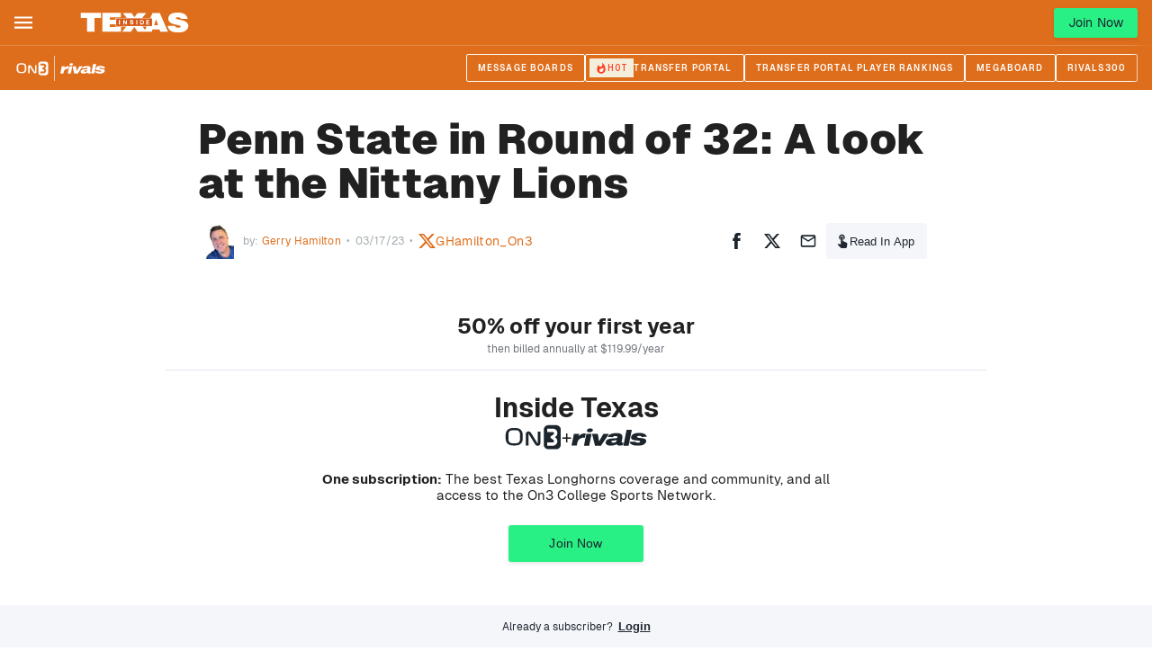

--- FILE ---
content_type: text/html; charset=utf-8
request_url: https://www.on3.com/teams/texas-longhorns/news/penn-state-in-round-of-32-a-look-at-the-nittany-lions/
body_size: 39862
content:
<!DOCTYPE html><html lang="en"><head><meta content="#de6e1c" name="theme-color"/><meta charSet="utf-8"/><meta content="width=device-width, initial-scale=1, viewport-fit=cover" name="viewport"/><meta content="386430152433689" property="fb:app_id"/><meta content="hwer35nvdlw6s5jyhja27j153jth48" name="facebook-domain-verification"/><link href="/favicon.ico" rel="icon"/><link href="/favicon.png" rel="icon" type="image/png"/><link href="https://on3static.com/static/on3/touch-icons/favicon.ico" rel="icon" type="image/x-icon"/><link href="https://on3static.com/static/on3/touch-icons/apple-touch-icon.png" rel="apple-touch-icon"/><link href="https://on3static.com/static/on3/touch-icons/apple-touch-icon-57x57.png" rel="apple-touch-icon" sizes="57x57"/><link href="https://on3static.com/static/on3/touch-icons/apple-touch-icon-72x72.png" rel="apple-touch-icon" sizes="72x72"/><link href="https://on3static.com/static/on3/touch-icons/apple-touch-icon-76x76.png" rel="apple-touch-icon" sizes="76x76"/><link href="https://on3static.com/static/on3/touch-icons/apple-touch-icon-114x114.png" rel="apple-touch-icon" sizes="114x114"/><link href="https://on3static.com/static/on3/touch-icons/apple-touch-icon-120x120.png" rel="apple-touch-icon" sizes="120x120"/><link href="https://on3static.com/static/on3/touch-icons/apple-touch-icon-144x144.png" rel="apple-touch-icon" sizes="144x144"/><link href="https://on3static.com/static/on3/touch-icons/apple-touch-icon-152x152.png" rel="apple-touch-icon" sizes="152x152"/><link href="https://on3static.com/static/on3/touch-icons/apple-touch-icon-180x180.png" rel="apple-touch-icon" sizes="180x180"/><script async="" defer="" src="https://22aec0c5-465e-4cdc-b810-5532dd3de586.redfastlabs.com/assets/redfast.js"></script><script>
                  window.dataLayer = [{"siteKey":73,"userStatus":"guest","authorName":"Gerry Hamilton","authorId":"38","contentId":"1392219","contentAccess":"premium","categoryKey":"101","siteType":"team","teamName":"texas-longhorns","siteName":"Inside Texas","pageType":"article","appEnv":"production"}] || window.dataLayer || [];
                  (function(w,d,s,l,i){w[l]=w[l]||[];w[l].push({'gtm.start':
                  new Date().getTime(),event:'gtm.js'});var f=d.getElementsByTagName(s)[0],
                  j=d.createElement(s),dl=l!='dataLayer'?'&l='+l:'';j.async=true;j.src=
                  'https://www.googletagmanager.com/gtm.js?id='+i+dl;f.parentNode.insertBefore(j,f);
                  })(window,document,'script','dataLayer','GTM-M7CD4SPX');
                </script><meta content="Inside Texas" property="og:site_name"/><link crossorigin="use-credentials" href="https://cdn-ext.spiny.ai" rel="preconnect"/><link crossorigin="use-credentials" href="https://cdn-ext.spiny.ai" rel="dns-prefetch"/><title>Penn State in Round of 32: A look at the Nittany Lions - On3</title><meta name="description" content="Inside Texas brings you everything you need to know about No. 10 seed Penn State prior to the Round of 32 contest Saturday."/><meta name="robots" content="index, follow, max-snippet:-1, max-image-preview:large, max-video-preview:-1"/><link rel="canonical" href="https://www.on3.com/teams/texas-longhorns/news/penn-state-in-round-of-32-a-look-at-the-nittany-lions/"/><meta property="og:locale" content="en_US"/><meta property="og:type" content="article"/><meta property="og:title" content="Penn State in Round of 32: A look at the Nittany Lions"/><meta property="og:description" content="Inside Texas brings you everything you need to know about No. 10 seed Penn State prior to the Round of 32 contest Saturday."/><meta property="og:url" content="https://www.on3.com/teams/texas-longhorns/news/penn-state-in-round-of-32-a-look-at-the-nittany-lions/"/><meta property="og:site_name" content="On3"/><meta property="article:published_time" content="2023-03-17T14:06:13+00:00"/><meta property="article:modified_time" content="2023-03-17T14:40:17+00:00"/><meta property="og:image" content="https://on3static.com/uploads/dev/assets/cms/2023/03/01104958/Untitled-design-2023-03-01T104924.678.png"/><meta property="og:image:width" content="1200"/><meta property="og:image:height" content="630"/><meta property="og:image:type" content="image/png"/><meta name="author" content="Gerry Hamilton"/><meta name="twitter:card" content="summary_large_image"/><meta name="twitter:creator" content="@GHamilton_On3"/><meta name="twitter:label1" content="Written by"/><meta name="twitter:data1" content="Gerry Hamilton"/><meta name="twitter:label2" content="Est. reading time"/><meta name="twitter:data2" content="6 minutes"/><script type="application/ld+json" class="yoast-schema-graph">{"@context":"https://schema.org","@graph":[{"@type":"NewsArticle","@id":"https://www.on3.com/teams/texas-longhorns/news/penn-state-in-round-of-32-a-look-at-the-nittany-lions/#article","isPartOf":{"@id":"https://www.on3.com/teams/texas-longhorns/news/penn-state-in-round-of-32-a-look-at-the-nittany-lions/"},"author":{"name":"Gerry Hamilton","@id":"https://www.on3.com/#/schema/person/e4c90429014ed7ed3c88424acc61bfb7"},"headline":"Penn State in Round of 32: A look at the Nittany Lions","datePublished":"2023-03-17T14:06:13+00:00","dateModified":"2023-03-17T14:40:17+00:00","mainEntityOfPage":{"@id":"https://www.on3.com/teams/texas-longhorns/news/penn-state-in-round-of-32-a-look-at-the-nittany-lions/"},"wordCount":1230,"commentCount":0,"publisher":{"@id":"https://www.on3.com/#organization"},"keywords":["Dylan Disu (19 - Hendrickson)","Marcus Carr (17 - Montverde Academy)","Plus","Rodney Terry"],"articleSection":["Inside Texas","Inside Texas Basketball"],"inLanguage":"en-US","potentialAction":[{"@type":"CommentAction","name":"Comment","target":["https://www.on3.com/teams/texas-longhorns/news/penn-state-in-round-of-32-a-look-at-the-nittany-lions/#respond"]}],"copyrightYear":"2023","copyrightHolder":{"@id":"https://www.on3.com/#organization"}},{"@type":"WebPage","@id":"https://www.on3.com/teams/texas-longhorns/news/penn-state-in-round-of-32-a-look-at-the-nittany-lions/","url":"https://www.on3.com/teams/texas-longhorns/news/penn-state-in-round-of-32-a-look-at-the-nittany-lions/","name":"Penn State in Round of 32: A look at the Nittany Lions - On3","isPartOf":{"@id":"https://www.on3.com/#website"},"datePublished":"2023-03-17T14:06:13+00:00","dateModified":"2023-03-17T14:40:17+00:00","description":"Inside Texas brings you everything you need to know about No. 10 seed Penn State prior to the Round of 32 contest Saturday.","breadcrumb":{"@id":"https://www.on3.com/teams/texas-longhorns/news/penn-state-in-round-of-32-a-look-at-the-nittany-lions/#breadcrumb"},"inLanguage":"en-US","potentialAction":[{"@type":"ReadAction","target":["https://www.on3.com/teams/texas-longhorns/news/penn-state-in-round-of-32-a-look-at-the-nittany-lions/"]}]},{"@type":"BreadcrumbList","@id":"https://www.on3.com/teams/texas-longhorns/news/penn-state-in-round-of-32-a-look-at-the-nittany-lions/#breadcrumb","itemListElement":[{"@type":"ListItem","position":1,"name":"Home","item":"https://www.on3.com/"},{"@type":"ListItem","position":2,"name":"Penn State in Round of 32: A look at the Nittany Lions"}]},{"@type":"WebSite","@id":"https://www.on3.com/#website","url":"https://www.on3.com/","name":"On3","description":"The Best of College Sports and Recruiting","publisher":{"@id":"https://www.on3.com/#organization"},"potentialAction":[{"@type":"SearchAction","target":{"@type":"EntryPoint","urlTemplate":"https://www.on3.com/?s={search_term_string}"},"query-input":"required name=search_term_string"}],"inLanguage":"en-US"},{"@type":"Organization","@id":"https://www.on3.com/#organization","name":"On3","url":"https://www.on3.com/","sameAs":[],"logo":{"@type":"ImageObject","inLanguage":"en-US","@id":"https://www.on3.com/#/schema/logo/image/","url":"https://on3static.com/uploads/dev/assets/cms/2023/01/23142710/on3-share.jpg","contentUrl":"https://on3static.com/uploads/dev/assets/cms/2023/01/23142710/on3-share.jpg","width":1200,"height":627,"caption":"On3"},"image":{"@id":"https://www.on3.com/#/schema/logo/image/"}},{"@type":"Person","@id":"https://www.on3.com/#/schema/person/e4c90429014ed7ed3c88424acc61bfb7","name":"Gerry Hamilton","image":{"@type":"ImageObject","inLanguage":"en-US","@id":"https://www.on3.com/#/schema/person/image/","url":"https://on3static.com/uploads/dev/assets/cms/2021/07/28100351/Gerry-Hamilton-96x96.png","contentUrl":"https://on3static.com/uploads/dev/assets/cms/2021/07/28100351/Gerry-Hamilton-96x96.png","caption":"Gerry Hamilton"},"description":"Gerry Hamilton is a senior national recruiting analyst with two decades in the industry. Hamilton joined On3 after serving as a national recruiting analyst for ESPN for eight years. At ESPN, Hamilton was a member of ESPN Recruiting Nation, national signing day shows, and Under Armour practices and games.","sameAs":["https://twitter.com/GHamilton_On3","will.crall@on3.com"],"url":"https://www.on3.com/author/gerry-hamilton-2/"}]}</script><meta content="Penn State in Round of 32: A look at the Nittany Lions" property="sailthru.title"/><meta content="plus,dylan-disu-39858,marcus-carr-82548" property="sailthru.tags"/><meta content="Gerry Hamilton" property="sailthru.author"/><meta content="Gerry Hamilton" property="og:article:author"/><meta content="Gerry Hamilton" property="cXenseParse:author"/><meta content="article" name="cXenseParse:pageclass"/><meta content="2023-03-17T09:06:13.000Z" name="cXenseParse:publishtime"/><meta content="2023-03-17T09:06:13.000Z" name="sailthru.date"/><meta name="next-head-count" content="54"/><meta content="#fe3b1f" name="theme-color"/><link href="/manifest.json" rel="manifest"/><link href="https://fonts.gstatic.com" rel="preconnect"/><link href="https://on3static.com/fonts/fonts.css" rel="stylesheet"/><script src="https://js.recurly.com/v4/recurly.js"></script><noscript><img alt="." aria-hidden="true" height="1" role="presentation" src="https://sb.scorecardresearch.com/p?c1=2&amp;c2=36671852&amp;cv=3.6.0&amp;cj=1" width="1"/></noscript><script data-admiral="true" defer="" src="/api/admiral/"></script><link rel="preconnect" href="https://fonts.gstatic.com" crossorigin /><script data-nscript="beforeInteractive">
          window.spiny = window.spiny || {};
          window.spiny.bidroll = window.spiny.bidroll || {};
          window.spiny.bidroll.enabled = false;
        </script><script data-nscript="beforeInteractive">(function(s,p,i,n,y){s[i]=s[i]||{queue:[]};n.forEach(function(m){s[i][m] =s[i][m]||function () {var a = arguments;s[i].queue.push(function () {s[i][m].apply(s[i], a);});};});if(y){var e=p.createElement("script");e.type="text/javascript";e.async=true;e.src=y;var f=p.getElementsByTagName("script")[0];if(f){f.parentNode.insertBefore(e,f)}else{var d=p.getElementsByTagName("head")[0];if(d){d.appendChild(e)}}}})(window, document, "orion", ["init","registerElement","setConfig", "setContext","newPageView"], null);</script><script data-nscript="beforeInteractive">document.cookie = "__adblocker=; expires=Thu, 01 Jan 1970 00:00:00 GMT; path=/";
    var setNptTechAdblockerCookie = function(adblocker) {
        var d = new Date();
        d.setTime(d.getTime() + 60 * 5 * 1000);
        document.cookie = "__adblocker=" + (adblocker ? "true" : "false") + "; expires=" + d.toUTCString() + "; path=/";
    };
    var script = document.createElement("script");
    script.setAttribute("async", true);
    script.setAttribute("src", "//www.npttech.com/advertising.js");
    script.setAttribute("onerror", "setNptTechAdblockerCookie(true);");
    document.getElementsByTagName("head")[0].appendChild(script);</script><link rel="preload" href="/_next/static/css/666f409301d1e8f9.css" as="style"/><link rel="stylesheet" href="/_next/static/css/666f409301d1e8f9.css" data-n-g=""/><link rel="preload" href="/_next/static/css/676616b2ae3922e6.css" as="style"/><link rel="stylesheet" href="/_next/static/css/676616b2ae3922e6.css" data-n-p=""/><link rel="preload" href="/_next/static/css/b2ec1b5cd8f300d7.css" as="style"/><link rel="stylesheet" href="/_next/static/css/b2ec1b5cd8f300d7.css" data-n-p=""/><link rel="preload" href="/_next/static/css/7977da7da8f10d13.css" as="style"/><link rel="stylesheet" href="/_next/static/css/7977da7da8f10d13.css" data-n-p=""/><noscript data-n-css=""></noscript><script defer="" nomodule="" src="/_next/static/chunks/polyfills-42372ed130431b0a.js"></script><script src="/_next/static/chunks/webpack-ca296b2a39ffc835.js" defer=""></script><script src="/_next/static/chunks/framework-a32fdada02556615.js" defer=""></script><script src="/_next/static/chunks/main-70766e9c1a19aa40.js" defer=""></script><script src="/_next/static/chunks/pages/_app-d7c7996282519364.js" defer=""></script><script src="/_next/static/chunks/e893f787-08d8ec03b6210fba.js" defer=""></script><script src="/_next/static/chunks/7089-4ea7692619dc3804.js" defer=""></script><script src="/_next/static/chunks/5284-30b8fb335f1dbde8.js" defer=""></script><script src="/_next/static/chunks/435-4ca8046cb074f86f.js" defer=""></script><script src="/_next/static/chunks/4347-288f32bba24305f2.js" defer=""></script><script src="/_next/static/chunks/1323-fabf01534402aba9.js" defer=""></script><script src="/_next/static/chunks/4607-c50ba77707f2f14b.js" defer=""></script><script src="/_next/static/chunks/7681-2267aa3d7553b24a.js" defer=""></script><script src="/_next/static/chunks/1025-b48a4e60b2bc0752.js" defer=""></script><script src="/_next/static/chunks/8397-36dab444b0959335.js" defer=""></script><script src="/_next/static/chunks/5921-4edafd9f7a898fa6.js" defer=""></script><script src="/_next/static/chunks/7213-07255f5e9b90752d.js" defer=""></script><script src="/_next/static/chunks/pages/teams/%5Bteam%5D/news/%5Bslug%5D-24ba106917395d0d.js" defer=""></script><script src="/_next/static/JOqmXrb0H8P_etHgjsRNG/_buildManifest.js" defer=""></script><script src="/_next/static/JOqmXrb0H8P_etHgjsRNG/_ssgManifest.js" defer=""></script><style data-emotion="css-global q77g0h">html{-webkit-font-smoothing:antialiased;-moz-osx-font-smoothing:grayscale;box-sizing:border-box;-webkit-text-size-adjust:100%;}*,*::before,*::after{box-sizing:inherit;}strong,b{font-weight:700;}body{margin:0;color:rgba(0, 0, 0, 0.87);font-size:15px;letter-spacing:0.15px;font-family:Geist,Merriweather,Arial,sans-serif;font-weight:400;line-height:1.5;background-color:#fff;}@media print{body{background-color:#fff;}}body::backdrop{background-color:#fff;}</style><style data-emotion="css i4bv87-MuiSvgIcon-root 1wdtckz-MuiTypography-root">.css-i4bv87-MuiSvgIcon-root{-webkit-user-select:none;-moz-user-select:none;-ms-user-select:none;user-select:none;width:1em;height:1em;display:inline-block;fill:currentColor;-webkit-flex-shrink:0;-ms-flex-negative:0;flex-shrink:0;-webkit-transition:fill 200ms cubic-bezier(0.4, 0, 0.2, 1) 0ms;transition:fill 200ms cubic-bezier(0.4, 0, 0.2, 1) 0ms;font-size:1.5rem;}.css-1wdtckz-MuiTypography-root{margin:0;font-family:Geist;font-size:24px;font-weight:900;line-height:1.375;letter-spacing:0.25px;color:rgba(0, 0, 0, 0.87);}</style><style id="jss-server-side"></style><style data-href="https://fonts.googleapis.com/css2?family=Archivo+Narrow:ital,wght@0,400;0,600;1,600;1,700&family=Merriweather&display=swap">@font-face{font-family:'Archivo Narrow';font-style:italic;font-weight:600;font-display:swap;src:url(https://fonts.gstatic.com/l/font?kit=tss7ApVBdCYD5Q7hcxTE1ArZ0bb1k3JSLwe1hB965BK84Hmq&skey=ec1fde26e7c4f98c&v=v35) format('woff')}@font-face{font-family:'Archivo Narrow';font-style:italic;font-weight:700;font-display:swap;src:url(https://fonts.gstatic.com/l/font?kit=tss7ApVBdCYD5Q7hcxTE1ArZ0bb1k3JSLwe1hB965BKF4Hmq&skey=ec1fde26e7c4f98c&v=v35) format('woff')}@font-face{font-family:'Archivo Narrow';font-style:normal;font-weight:400;font-display:swap;src:url(https://fonts.gstatic.com/l/font?kit=tss5ApVBdCYD5Q7hcxTE1ArZ0Zz8oY2KRmwvKhhvLFGKpw&skey=345333fd7197b162&v=v35) format('woff')}@font-face{font-family:'Archivo Narrow';font-style:normal;font-weight:600;font-display:swap;src:url(https://fonts.gstatic.com/l/font?kit=tss5ApVBdCYD5Q7hcxTE1ArZ0Zz8oY2KRmwvKhhv8laKpw&skey=345333fd7197b162&v=v35) format('woff')}@font-face{font-family:'Merriweather';font-style:normal;font-weight:400;font-stretch:normal;font-display:swap;src:url(https://fonts.gstatic.com/l/font?kit=u-4D0qyriQwlOrhSvowK_l5UcA6zuSYEqOzpPe3HOZJ5eX1WtLaQwmYiScCmDxhtNOKl8yDr3icqEA&skey=379c1eccf863c625&v=v33) format('woff')}@font-face{font-family:'Archivo Narrow';font-style:italic;font-weight:600;font-display:swap;src:url(https://fonts.gstatic.com/s/archivonarrow/v35/tss2ApVBdCYD5Q7hcxTE1ArZ0bb1uXF63v0qNxhX5Q.woff2) format('woff2');unicode-range:U+0102-0103,U+0110-0111,U+0128-0129,U+0168-0169,U+01A0-01A1,U+01AF-01B0,U+0300-0301,U+0303-0304,U+0308-0309,U+0323,U+0329,U+1EA0-1EF9,U+20AB}@font-face{font-family:'Archivo Narrow';font-style:italic;font-weight:600;font-display:swap;src:url(https://fonts.gstatic.com/s/archivonarrow/v35/tss2ApVBdCYD5Q7hcxTE1ArZ0bb1uXB63v0qNxhX5Q.woff2) format('woff2');unicode-range:U+0100-02BA,U+02BD-02C5,U+02C7-02CC,U+02CE-02D7,U+02DD-02FF,U+0304,U+0308,U+0329,U+1D00-1DBF,U+1E00-1E9F,U+1EF2-1EFF,U+2020,U+20A0-20AB,U+20AD-20C0,U+2113,U+2C60-2C7F,U+A720-A7FF}@font-face{font-family:'Archivo Narrow';font-style:italic;font-weight:600;font-display:swap;src:url(https://fonts.gstatic.com/s/archivonarrow/v35/tss2ApVBdCYD5Q7hcxTE1ArZ0bb1uX563v0qNxg.woff2) format('woff2');unicode-range:U+0000-00FF,U+0131,U+0152-0153,U+02BB-02BC,U+02C6,U+02DA,U+02DC,U+0304,U+0308,U+0329,U+2000-206F,U+20AC,U+2122,U+2191,U+2193,U+2212,U+2215,U+FEFF,U+FFFD}@font-face{font-family:'Archivo Narrow';font-style:italic;font-weight:700;font-display:swap;src:url(https://fonts.gstatic.com/s/archivonarrow/v35/tss2ApVBdCYD5Q7hcxTE1ArZ0bb1uXF63v0qNxhX5Q.woff2) format('woff2');unicode-range:U+0102-0103,U+0110-0111,U+0128-0129,U+0168-0169,U+01A0-01A1,U+01AF-01B0,U+0300-0301,U+0303-0304,U+0308-0309,U+0323,U+0329,U+1EA0-1EF9,U+20AB}@font-face{font-family:'Archivo Narrow';font-style:italic;font-weight:700;font-display:swap;src:url(https://fonts.gstatic.com/s/archivonarrow/v35/tss2ApVBdCYD5Q7hcxTE1ArZ0bb1uXB63v0qNxhX5Q.woff2) format('woff2');unicode-range:U+0100-02BA,U+02BD-02C5,U+02C7-02CC,U+02CE-02D7,U+02DD-02FF,U+0304,U+0308,U+0329,U+1D00-1DBF,U+1E00-1E9F,U+1EF2-1EFF,U+2020,U+20A0-20AB,U+20AD-20C0,U+2113,U+2C60-2C7F,U+A720-A7FF}@font-face{font-family:'Archivo Narrow';font-style:italic;font-weight:700;font-display:swap;src:url(https://fonts.gstatic.com/s/archivonarrow/v35/tss2ApVBdCYD5Q7hcxTE1ArZ0bb1uX563v0qNxg.woff2) format('woff2');unicode-range:U+0000-00FF,U+0131,U+0152-0153,U+02BB-02BC,U+02C6,U+02DA,U+02DC,U+0304,U+0308,U+0329,U+2000-206F,U+20AC,U+2122,U+2191,U+2193,U+2212,U+2215,U+FEFF,U+FFFD}@font-face{font-family:'Archivo Narrow';font-style:normal;font-weight:400;font-display:swap;src:url(https://fonts.gstatic.com/s/archivonarrow/v35/tss0ApVBdCYD5Q7hcxTE1ArZ0bb_iXxw2d8oBxk.woff2) format('woff2');unicode-range:U+0102-0103,U+0110-0111,U+0128-0129,U+0168-0169,U+01A0-01A1,U+01AF-01B0,U+0300-0301,U+0303-0304,U+0308-0309,U+0323,U+0329,U+1EA0-1EF9,U+20AB}@font-face{font-family:'Archivo Narrow';font-style:normal;font-weight:400;font-display:swap;src:url(https://fonts.gstatic.com/s/archivonarrow/v35/tss0ApVBdCYD5Q7hcxTE1ArZ0bb-iXxw2d8oBxk.woff2) format('woff2');unicode-range:U+0100-02BA,U+02BD-02C5,U+02C7-02CC,U+02CE-02D7,U+02DD-02FF,U+0304,U+0308,U+0329,U+1D00-1DBF,U+1E00-1E9F,U+1EF2-1EFF,U+2020,U+20A0-20AB,U+20AD-20C0,U+2113,U+2C60-2C7F,U+A720-A7FF}@font-face{font-family:'Archivo Narrow';font-style:normal;font-weight:400;font-display:swap;src:url(https://fonts.gstatic.com/s/archivonarrow/v35/tss0ApVBdCYD5Q7hcxTE1ArZ0bbwiXxw2d8o.woff2) format('woff2');unicode-range:U+0000-00FF,U+0131,U+0152-0153,U+02BB-02BC,U+02C6,U+02DA,U+02DC,U+0304,U+0308,U+0329,U+2000-206F,U+20AC,U+2122,U+2191,U+2193,U+2212,U+2215,U+FEFF,U+FFFD}@font-face{font-family:'Archivo Narrow';font-style:normal;font-weight:600;font-display:swap;src:url(https://fonts.gstatic.com/s/archivonarrow/v35/tss0ApVBdCYD5Q7hcxTE1ArZ0bb_iXxw2d8oBxk.woff2) format('woff2');unicode-range:U+0102-0103,U+0110-0111,U+0128-0129,U+0168-0169,U+01A0-01A1,U+01AF-01B0,U+0300-0301,U+0303-0304,U+0308-0309,U+0323,U+0329,U+1EA0-1EF9,U+20AB}@font-face{font-family:'Archivo Narrow';font-style:normal;font-weight:600;font-display:swap;src:url(https://fonts.gstatic.com/s/archivonarrow/v35/tss0ApVBdCYD5Q7hcxTE1ArZ0bb-iXxw2d8oBxk.woff2) format('woff2');unicode-range:U+0100-02BA,U+02BD-02C5,U+02C7-02CC,U+02CE-02D7,U+02DD-02FF,U+0304,U+0308,U+0329,U+1D00-1DBF,U+1E00-1E9F,U+1EF2-1EFF,U+2020,U+20A0-20AB,U+20AD-20C0,U+2113,U+2C60-2C7F,U+A720-A7FF}@font-face{font-family:'Archivo Narrow';font-style:normal;font-weight:600;font-display:swap;src:url(https://fonts.gstatic.com/s/archivonarrow/v35/tss0ApVBdCYD5Q7hcxTE1ArZ0bbwiXxw2d8o.woff2) format('woff2');unicode-range:U+0000-00FF,U+0131,U+0152-0153,U+02BB-02BC,U+02C6,U+02DA,U+02DC,U+0304,U+0308,U+0329,U+2000-206F,U+20AC,U+2122,U+2191,U+2193,U+2212,U+2215,U+FEFF,U+FFFD}@font-face{font-family:'Merriweather';font-style:normal;font-weight:400;font-stretch:100%;font-display:swap;src:url(https://fonts.gstatic.com/l/font?kit=u-4D0qyriQwlOrhSvowK_l5UcA6zuSYEqOzpPe3HOZJ5eX1WtLaQwmYiScCmDxhtNOKl8yDr3icaGV3zCPDaYKfFQn0&skey=379c1eccf863c625&v=v33) format('woff');unicode-range:U+0460-052F,U+1C80-1C8A,U+20B4,U+2DE0-2DFF,U+A640-A69F,U+FE2E-FE2F}@font-face{font-family:'Merriweather';font-style:normal;font-weight:400;font-stretch:100%;font-display:swap;src:url(https://fonts.gstatic.com/l/font?kit=u-4D0qyriQwlOrhSvowK_l5UcA6zuSYEqOzpPe3HOZJ5eX1WtLaQwmYiScCmDxhtNOKl8yDr3icaEF3zCPDaYKfFQn0&skey=379c1eccf863c625&v=v33) format('woff');unicode-range:U+0301,U+0400-045F,U+0490-0491,U+04B0-04B1,U+2116}@font-face{font-family:'Merriweather';font-style:normal;font-weight:400;font-stretch:100%;font-display:swap;src:url(https://fonts.gstatic.com/l/font?kit=u-4D0qyriQwlOrhSvowK_l5UcA6zuSYEqOzpPe3HOZJ5eX1WtLaQwmYiScCmDxhtNOKl8yDr3icaG13zCPDaYKfFQn0&skey=379c1eccf863c625&v=v33) format('woff');unicode-range:U+0102-0103,U+0110-0111,U+0128-0129,U+0168-0169,U+01A0-01A1,U+01AF-01B0,U+0300-0301,U+0303-0304,U+0308-0309,U+0323,U+0329,U+1EA0-1EF9,U+20AB}@font-face{font-family:'Merriweather';font-style:normal;font-weight:400;font-stretch:100%;font-display:swap;src:url(https://fonts.gstatic.com/l/font?kit=u-4D0qyriQwlOrhSvowK_l5UcA6zuSYEqOzpPe3HOZJ5eX1WtLaQwmYiScCmDxhtNOKl8yDr3icaGl3zCPDaYKfFQn0&skey=379c1eccf863c625&v=v33) format('woff');unicode-range:U+0100-02BA,U+02BD-02C5,U+02C7-02CC,U+02CE-02D7,U+02DD-02FF,U+0304,U+0308,U+0329,U+1D00-1DBF,U+1E00-1E9F,U+1EF2-1EFF,U+2020,U+20A0-20AB,U+20AD-20C0,U+2113,U+2C60-2C7F,U+A720-A7FF}@font-face{font-family:'Merriweather';font-style:normal;font-weight:400;font-stretch:100%;font-display:swap;src:url(https://fonts.gstatic.com/l/font?kit=u-4D0qyriQwlOrhSvowK_l5UcA6zuSYEqOzpPe3HOZJ5eX1WtLaQwmYiScCmDxhtNOKl8yDr3icaFF3zCPDaYKfF&skey=379c1eccf863c625&v=v33) format('woff');unicode-range:U+0000-00FF,U+0131,U+0152-0153,U+02BB-02BC,U+02C6,U+02DA,U+02DC,U+0304,U+0308,U+0329,U+2000-206F,U+20AC,U+2122,U+2191,U+2193,U+2212,U+2215,U+FEFF,U+FFFD}</style></head><body class="on3_guest"><div id="__next"><noscript><div style="display:none"><img alt="Quantcast" height="1" src="http://pixel.quantserve.com/pixel/p-_zRUJy1MUNrxD.gif" width="1"/></div></noscript><a class="PageWrapper_skipToContent__g5zuo" href="#to_content" id="skipToContent">Skip to main content</a><div class="PageWrapper_body__oVv59"><style data-id="theme-styles" type="text/css">:root { --on3-primary-color: #fe3b1f; --rivals-primary-color: #0d8bff; --header-text-color: #fff; --header-bg-color: #de6e1c; --site-primary-color: #de6e1c; --site-secondary-color: #de6e1c; --site-link-color: #de6e1c; }</style><div class="ScrollWrapper_base__Ky8il"><header class="Base_base__ockPa Base_isTeam__fSOck" data-header-theme="brand" data-site-theme="site"><div class="Base_primary__gmEGA"><div class="Base_container__NDZaC"><div class="MobileMenu_block__YPtgk" data-menu-ui="mobile"><button aria-label="Mobile Menu" class="MobileMenu_button__R4xvJ" name="mobile-menu" type="button"><svg width="1em" height="1em" viewBox="0 0 18 13" fill="currentColor" xmlns="http://www.w3.org/2000/svg"><path d="M0 .545v2h18v-2H0ZM0 5.545v2h18v-2H0ZM0 10.545v2h18v-2H0Z"></path></svg><span class="sr-only">Mobile Menu</span></button></div><div class="Base_logoWrapper__yRhSN"><a class="Base_logoLink__992EU" title="Home" href="/teams/texas-longhorns/"><img alt="Texas" src="https://on3static.com/uploads/assets/63/447/447063.svg" title="Texas" class="Base_logo__XDOXJ"/></a></div><nav class="Menu_block__DNcdl" data-menu-ui="menu"><ul class="Menu_menu__vJAwl"><li class="Menu_menuItem__8glru"><a aria-haspopup="false" data-active="false" data-has-tag="false" data-parent="true" href="/teams/texas-longhorns/news/">News</a></li><li class="Menu_menuItem__8glru"><a aria-haspopup="true" data-active="false" data-has-tag="false" data-parent="true" href="/boards/categories/texas-longhorns.13/">Forums<svg class="MuiSvgIcon-root MuiSvgIcon-fontSizeMedium Menu_arrow__P90eN css-i4bv87-MuiSvgIcon-root" focusable="false" aria-hidden="true" viewBox="0 0 24 24" data-testid="ArrowDropDownIcon" fill="currentColor"><path d="m7 10 5 5 5-5z"></path></svg></a><ul class="Menu_dropdown__ORhu6" data-menu-ui="dropdown"><li class="Menu_dropdownItem__t9mIl"><a data-active="false" href="/boards/categories/texas-longhorns.13/">Lobby</a></li><li class="Menu_dropdownItem__t9mIl"><a data-active="false" href="/boards/forums/it-members-only.14/">IT Members Only</a></li><li class="Menu_dropdownItem__t9mIl"><a data-active="false" href="/boards/forums/ot-trivial-pursuits.15/">OT: Trivial Pursuits</a></li><li class="Menu_dropdownItem__t9mIl"><a data-active="false" href="/boards/forums/politics-and-current-events.16/">Politics and Current Events</a></li><li class="Menu_dropdownItem__t9mIl"><a data-active="false" href="/boards/forums/flyover-football.17/">Flyover Football</a></li><li class="Menu_dropdownItem__t9mIl"><a data-active="false" href="/boards/forums/ticket-marketplace.18/">Ticket Marketplace</a></li></ul></li><li class="Menu_menuItem__8glru"><a aria-haspopup="true" data-active="false" data-has-tag="false" data-parent="true" href="/teams/texas-longhorns/category/football/news/">Football<svg class="MuiSvgIcon-root MuiSvgIcon-fontSizeMedium Menu_arrow__P90eN css-i4bv87-MuiSvgIcon-root" focusable="false" aria-hidden="true" viewBox="0 0 24 24" data-testid="ArrowDropDownIcon" fill="currentColor"><path d="m7 10 5 5 5-5z"></path></svg></a><ul class="Menu_dropdown__ORhu6" data-menu-ui="dropdown"><li class="Menu_dropdownItem__t9mIl"><a data-active="false" href="/teams/texas-longhorns/category/football/news/">News Feed</a></li><li class="Menu_dropdownItem__t9mIl"><a data-active="false" href="/college/texas-longhorns/football/2025/roster/">Roster</a></li><li class="Menu_dropdownItem__t9mIl"><a data-active="false" href="/college/texas-longhorns/football/schedule/">Schedule</a></li><li class="Menu_dropdownItem__t9mIl"><a data-active="false" href="/transfer-portal/top/football/2026/">Transfer Portal Ranking</a></li><li class="Menu_dropdownItem__t9mIl"><a data-active="false" href="/transfer-portal/wire/football/2026/">Transfer Portal</a></li><li class="Menu_dropdownItem__t9mIl"><a data-active="false" href="/nfl/draft/2025/draft-history/draft-by-year/?team-key=23628">Texas Draft History</a></li></ul></li><li class="Menu_menuItem__8glru"><a aria-haspopup="true" data-active="false" data-has-tag="false" data-parent="true" href="/teams/texas-longhorns/category/football-recruiting/news/">FB Recruiting<svg class="MuiSvgIcon-root MuiSvgIcon-fontSizeMedium Menu_arrow__P90eN css-i4bv87-MuiSvgIcon-root" focusable="false" aria-hidden="true" viewBox="0 0 24 24" data-testid="ArrowDropDownIcon" fill="currentColor"><path d="m7 10 5 5 5-5z"></path></svg></a><ul class="Menu_dropdown__ORhu6" data-menu-ui="dropdown"><li class="Menu_dropdownItem__t9mIl"><a data-active="false" href="/teams/texas-longhorns/category/football-recruiting/news/">News Feed</a></li><li class="Menu_dropdownItem__t9mIl"><a data-active="false" href="/db/search/">Search</a></li><li class="Menu_dropdownItem__t9mIl"><a data-active="false" href="/college/texas-longhorns/football/2026/industry-comparison-commits/">Commitments</a></li><li class="Menu_dropdownItem__t9mIl"><a data-active="false" href="/college/texas-longhorns/football/2026/transfers/">Transfers</a></li><li class="Menu_dropdownItem__t9mIl"><a data-active="false" href="/db/rankings/industry-team/football/2026/">Team Rankings</a></li><li class="Menu_dropdownItem__t9mIl"><a data-active="false" href="/db/rankings/industry-player/football/2026/">Player Rankings</a></li><li class="Menu_dropdownItem__t9mIl"><a data-active="false" href="/db/rankings/industry-comparison/football/2026/">Industry Comparison</a></li><li class="Menu_dropdownItem__t9mIl"><a data-active="false" href="/college/texas-longhorns/football/2026/offers/">Offers</a></li><li class="Menu_dropdownItem__t9mIl"><a data-active="false" href="/college/texas-longhorns/football/2026/visits/">Visits</a></li><li class="Menu_dropdownItem__t9mIl"><a data-active="false" href="/college/texas-longhorns/expert-predictions/football/2026/">Recruiting Prediction Machine</a></li></ul></li><li class="Menu_menuItem__8glru"><a aria-haspopup="true" data-active="false" data-has-tag="false" data-parent="true" href="/teams/texas-longhorns/category/basketball/news/">Basketball<svg class="MuiSvgIcon-root MuiSvgIcon-fontSizeMedium Menu_arrow__P90eN css-i4bv87-MuiSvgIcon-root" focusable="false" aria-hidden="true" viewBox="0 0 24 24" data-testid="ArrowDropDownIcon" fill="currentColor"><path d="m7 10 5 5 5-5z"></path></svg></a><ul class="Menu_dropdown__ORhu6" data-menu-ui="dropdown"><li class="Menu_dropdownItem__t9mIl"><a data-active="false" href="/teams/texas-longhorns/category/basketball/news/">News Feed</a></li><li class="Menu_dropdownItem__t9mIl"><a data-active="false" href="/college/texas-longhorns/basketball/2025/roster/">Roster</a></li><li class="Menu_dropdownItem__t9mIl"><a data-active="false" href="/college/texas-longhorns/basketball/schedule/">Schedule</a></li><li class="Menu_dropdownItem__t9mIl"><a data-active="false" href="/transfer-portal/top/basketball/2026/">Transfer Portal Ranking</a></li><li class="Menu_dropdownItem__t9mIl"><a data-active="false" href="/transfer-portal/wire/basketball/2026/">Transfer Portal</a></li><li class="Menu_dropdownItem__t9mIl"><a data-active="false" href="/nba/draft/2025/draft-history/draft-by-year/?team-key=23628">Texas Draft History</a></li></ul></li><li class="Menu_menuItem__8glru"><a aria-haspopup="true" data-active="false" data-has-tag="false" data-parent="true" href="/teams/texas-longhorns/category/basketball-recruiting/news/">BB Recruiting<svg class="MuiSvgIcon-root MuiSvgIcon-fontSizeMedium Menu_arrow__P90eN css-i4bv87-MuiSvgIcon-root" focusable="false" aria-hidden="true" viewBox="0 0 24 24" data-testid="ArrowDropDownIcon" fill="currentColor"><path d="m7 10 5 5 5-5z"></path></svg></a><ul class="Menu_dropdown__ORhu6" data-menu-ui="dropdown"><li class="Menu_dropdownItem__t9mIl"><a data-active="false" href="/teams/texas-longhorns/category/basketball-recruiting/news/">News Feed</a></li><li class="Menu_dropdownItem__t9mIl"><a data-active="false" href="/db/search/">Search</a></li><li class="Menu_dropdownItem__t9mIl"><a data-active="false" href="/college/texas-longhorns/basketball/2026/industry-comparison-commits/">Commitments</a></li><li class="Menu_dropdownItem__t9mIl"><a data-active="false" href="/college/texas-longhorns/basketball/2026/transfers/">Transfers</a></li><li class="Menu_dropdownItem__t9mIl"><a data-active="false" href="/db/rankings/industry-team/basketball/2026/">Team Rankings</a></li><li class="Menu_dropdownItem__t9mIl"><a data-active="false" href="/db/rankings/industry-player/basketball/2026/">Player Rankings</a></li><li class="Menu_dropdownItem__t9mIl"><a data-active="false" href="/db/rankings/industry-comparison/basketball/2026/">Industry Comparison</a></li><li class="Menu_dropdownItem__t9mIl"><a data-active="false" href="/college/texas-longhorns/basketball/2026/offers/">Offers</a></li><li class="Menu_dropdownItem__t9mIl"><a data-active="false" href="/college/texas-longhorns/basketball/2026/visits/">Visits</a></li><li class="Menu_dropdownItem__t9mIl"><a data-active="false" href="/college/texas-longhorns/expert-predictions/basketball/2026/">Recruiting Prediction Machine</a></li></ul></li><li class="Menu_menuItem__8glru"><a aria-haspopup="false" data-active="false" data-has-tag="false" data-parent="true" href="/teams/texas-longhorns/category/baseball/news/">Baseball</a></li><li class="Menu_menuItem__8glru"><a aria-haspopup="true" data-active="false" data-has-tag="false" data-parent="true" href="/teams/texas-longhorns/page/about/">About<svg class="MuiSvgIcon-root MuiSvgIcon-fontSizeMedium Menu_arrow__P90eN css-i4bv87-MuiSvgIcon-root" focusable="false" aria-hidden="true" viewBox="0 0 24 24" data-testid="ArrowDropDownIcon" fill="currentColor"><path d="m7 10 5 5 5-5z"></path></svg></a><ul class="Menu_dropdown__ORhu6" data-menu-ui="dropdown"><li class="Menu_dropdownItem__t9mIl"><a data-active="false" href="/teams/texas-longhorns/page/about/">About</a></li><li class="Menu_dropdownItem__t9mIl"><a data-active="false" href="/teams/texas-longhorns/page/staff/">Staff</a></li><li class="Menu_dropdownItem__t9mIl"><a data-active="false" href="https://www.youtube.com/@InsideTexasFootball">Youtube</a></li><li class="Menu_dropdownItem__t9mIl"><a data-active="false" href="/teams/texas-longhorns/shows/">Podcasts and Shows</a></li><li class="Menu_dropdownItem__t9mIl"><a data-active="false" href="/teams/texas-longhorns/join/">Texas On3+ Subscription</a></li><li class="Menu_dropdownItem__t9mIl"><a data-active="false" href="/teams/texas-longhorns/page/contact/">Contact</a></li></ul></li><li class="Menu_menuItem__8glru"><a aria-haspopup="false" data-active="false" data-has-tag="false" data-parent="true" href="https://amzn.to/3ZqfKl1">Team Store</a></li></ul></nav><div class="Auth_block__1ZTDa" data-menu-ui="auth"><a class="Auth_search__lAfmd" data-auth-ui="search" title="Rivals Database Hub" href="/rivals/search/"><svg width="16px" height="16px" viewBox="0 0 18 18" fill="currentColor" xmlns="http://www.w3.org/2000/svg"><path d="M12.5 11.255h-.79l-.28-.27A6.471 6.471 0 0 0 13 6.755a6.5 6.5 0 1 0-6.5 6.5c1.61 0 3.09-.59 4.23-1.57l.27.28v.79l5 4.99 1.49-1.49-4.99-5Zm-6 0c-2.49 0-4.5-2.01-4.5-4.5s2.01-4.5 4.5-4.5 4.5 2.01 4.5 4.5-2.01 4.5-4.5 4.5Z"></path></svg></a><a class="JoinButton_join___fk5h Auth_join___D2bs" href="/teams/texas-longhorns/join/">Join Now</a><a class="Auth_login__SJ59_" href="/teams/texas-longhorns/login/?returnTo=%2Fteams%2Ftexas-longhorns%2Fnews%2Fpenn-state-in-round-of-32-a-look-at-the-nittany-lions%2F">Login</a></div></div></div><div class="Base_secondary__92uVr"><div class="Base_container__NDZaC"><div class="Brands_component__7f7HC Brands_small__AIezb" data-ui="brands"><a class="Brands_brand__M7YbX" data-brand="on3" href="https://www.on3.com"><svg height="70" viewBox="0 0 156 70" width="156" xmlns="http://www.w3.org/2000/svg" class="Brands_on3__tSje3" data-ui="service-logo"><path d="M47.9566 46.4979C47.1637 49.0308 45.9744 51.1638 44.2566 52.8968C42.5388 54.6299 40.4245 56.0964 37.9139 57.0296C35.2711 57.9626 32.2319 58.496 28.6642 58.496H22.4535C18.8858 58.496 15.8465 57.9626 13.2037 57.0296C10.5609 56.0964 8.44669 54.6299 6.861 52.8968C5.14319 51.1638 3.95392 49.0308 3.16109 46.4979C2.36825 43.965 1.97183 41.1654 1.97183 38.0993V30.6338C1.97183 27.4343 2.36825 24.6347 3.16109 22.1018C3.95392 19.5689 5.14319 17.4358 6.861 15.5696C8.57883 13.8365 10.6931 12.3701 13.2037 11.4369C15.8465 10.5037 18.8858 9.97046 22.4535 9.97046H28.6642C32.2319 9.97046 35.2711 10.5037 37.9139 11.4369C40.5566 12.3701 42.6709 13.8365 44.2566 15.5696C45.9744 17.3027 47.1637 19.5689 47.9566 22.1018C48.7494 24.6347 49.1457 27.4343 49.1457 30.6338V38.0993C49.278 41.1654 48.8815 43.965 47.9566 46.4979ZM12.543 49.1642C14.393 51.2971 17.4322 52.3636 21.6607 52.3636H29.7212C33.9497 52.3636 36.9889 51.2971 38.8388 49.1642C40.6889 47.0311 41.4817 43.965 41.4817 39.699V28.7674C41.4817 24.5014 40.5566 21.4353 38.8388 19.3022C36.9889 17.1693 33.9497 16.2361 29.7212 16.2361H21.6607C17.4322 16.2361 14.393 17.3027 12.543 19.3022C10.6931 21.4353 9.7681 24.5014 9.7681 28.7674V39.699C9.7681 43.965 10.6931 47.1645 12.543 49.1642Z"></path><path d="M90.5052 59.4293C88.5231 59.4293 86.9374 58.8962 85.616 57.8296C84.4267 56.7631 83.3696 55.43 82.3124 53.8302L66.3236 27.8345C66.0592 27.3011 65.795 26.9013 65.5307 26.6346C65.3986 26.5013 65.3986 26.5013 65.2665 26.5013C65.0022 26.5013 64.8701 26.6346 64.8701 26.6346C64.7378 26.768 64.7378 27.1678 64.7378 27.5678V58.7628H57.4702V27.8345C57.4702 25.5681 57.9988 23.5685 59.188 21.9688C60.3773 20.2357 62.3594 19.4357 65.0022 19.4357C66.8521 19.4357 68.4378 19.9691 69.7592 21.1688C70.9485 22.2353 72.1378 23.7017 73.3269 25.7014L88.9195 51.2973C89.1839 51.6973 89.448 52.0971 89.7124 52.2304C89.8445 52.3638 89.9766 52.4971 90.1088 52.4971C90.373 52.4971 90.373 52.3638 90.5052 52.3638C90.6373 52.2304 90.6373 51.9639 90.6373 51.6973V20.1024H97.7729V51.4306C97.7729 53.8302 97.1122 55.6966 95.9229 57.1631C94.7336 58.6295 92.8837 59.4293 90.5052 59.4293Z"></path><path clip-rule="evenodd" d="M119.708 68.8943H141.115C148.119 68.8943 153.933 63.0286 153.801 55.8297V14.9031C153.801 7.83755 148.119 1.97183 140.983 1.97183H119.708C112.705 1.97183 106.891 7.70423 106.891 14.9031V55.9631C106.891 63.0286 112.573 68.8943 119.708 68.8943ZM131.733 59.4286C131.998 59.4286 132.394 59.4286 132.526 59.2952C138.208 58.8954 142.965 54.7628 144.155 49.2969C144.287 48.4971 144.419 47.5639 144.419 46.764C144.419 42.6314 142.304 38.7653 138.737 36.3657L137.547 35.4325L138.737 34.4993C142.304 32.233 144.419 28.3669 144.419 24.1009C144.419 23.1678 144.287 22.3679 144.155 21.568C143.097 16.1023 138.208 11.9696 132.526 11.5697H116.141V21.3014H132.262C133.715 21.4347 134.905 22.6346 135.169 23.9676C135.301 24.1009 135.301 24.3676 135.301 24.6343C135.301 27.0118 132.13 29.0756 129.243 30.9549C127.921 31.8154 126.659 32.6372 125.787 33.4328V37.6987C126.66 38.4951 127.924 39.2915 129.248 40.1252C132.134 41.9431 135.301 43.9383 135.301 46.4973C135.301 46.5526 135.278 46.6307 135.252 46.7222C135.214 46.8516 135.169 47.0078 135.169 47.1639C134.905 48.4971 133.715 49.5636 132.13 49.8301H116.141V59.4286H131.733Z" fill-rule="evenodd"></path></svg></a><div class="Brands_divider__iFzcl" data-ui="brands-divider"></div><a class="Brands_brand__M7YbX" data-brand="rivals" href="https://www.on3.com/rivals/"><svg fill="currentColor" height="24" viewBox="0 0 101 24" width="101" xmlns="http://www.w3.org/2000/svg" class="Brands_rivals__E45XX" data-ui="service-logo"><path d="M17.8787 12.9865C17.3351 12.9246 16.8519 12.8628 16.5499 12.8628C14.2546 12.8628 12.2614 13.5429 10.6306 14.8413C9.66415 15.6451 8.99974 16.4488 8.57694 17.3762C8.27493 18.0563 7.97293 19.0456 7.67092 20.344L7.00651 23.4972H0L3.26165 7.73107H10.2682L9.54335 11.1316C10.7514 9.7714 11.9594 8.78215 13.1674 8.16387C14.4358 7.54559 15.8251 7.23645 17.3955 7.23645C17.9995 7.23645 18.5431 7.29828 18.9659 7.36011L17.8787 12.9865Z"></path><path d="M50.0725 7.73114L39.4419 23.5591H31.3482L27.4221 7.73114H35.1534L36.8447 17.7473L42.6432 7.73114H50.0725Z"></path><path d="M68.7364 22.6317C67.4076 23.25 66.0183 23.5591 64.4479 23.5591C62.2735 23.5591 60.9447 22.879 60.4615 21.5806C57.985 22.879 55.3274 23.5591 52.4885 23.5591C50.5557 23.5591 48.9249 23.25 47.7168 22.6317C46.0256 21.7661 45.3612 20.5295 45.7236 18.7983C46.086 17.0672 47.1732 15.7688 48.9249 15.0268C50.1933 14.4704 52.0053 14.0994 54.3006 13.9758C55.9314 13.8521 57.6226 13.7903 59.2534 13.6666C60.5219 13.4811 61.1863 13.1102 61.3071 12.5537C61.4279 11.8736 61.1863 11.379 60.6427 11.0698C60.1594 10.8225 59.5554 10.6989 58.8306 10.6989C57.0186 10.6989 55.7502 11.1935 54.965 12.2446L48.2001 11.6881C49.1665 9.83328 50.9181 8.53489 53.5153 7.6693C55.4482 7.05102 57.6226 6.74188 59.9178 6.74188C63.4211 6.74188 65.7767 7.42199 67.1056 8.78221C68.0116 9.70963 68.2532 11.379 67.8908 13.7903C67.8908 13.7903 67.7096 14.7795 67.2868 16.8198C67.0452 17.9327 66.9848 18.6129 67.1056 18.9838C67.2264 19.3548 67.6492 19.6021 68.374 19.6021C68.676 19.6021 68.978 19.6021 69.4008 19.5403L68.7364 22.6317ZM60.5219 16.1397C60.099 16.2634 58.9514 16.4489 57.1998 16.6344C56.475 16.6962 55.7502 16.758 55.0254 16.8198C53.9985 17.0053 53.4549 17.4381 53.3341 17.9946C53.2133 18.551 53.4549 18.9838 54.059 19.2311C54.4818 19.4784 55.0254 19.5403 55.6898 19.5403C57.1394 19.5403 58.1662 19.293 58.891 18.8602C59.6762 18.4274 60.2198 17.5 60.5219 16.1397Z"></path><path d="M76.2863 23.5592H69.2798L73.5683 2.53766H80.5748L76.2863 23.5592Z"></path><path d="M99.7825 17.9328C99.3597 20.035 97.8497 21.5806 95.3732 22.5699C93.6216 23.25 91.5076 23.5591 89.0311 23.5591C81.9642 23.5591 78.1589 21.828 77.5549 18.3038H85.1655C85.9507 19.1694 87.0983 19.6022 88.6083 19.6022C90.4807 19.6022 91.5076 19.1694 91.7492 18.2419C91.9304 17.4382 90.8431 16.9436 88.6083 16.7581C85.1655 16.4489 83.0514 16.1398 82.3266 15.8925C80.1522 15.2124 79.2462 13.9758 79.6086 12.121C80.3938 8.4113 83.9574 6.55646 90.2995 6.55646C96.5208 6.55646 99.9033 8.28764 100.568 11.8118L93.8028 11.8737C93.1988 10.9462 91.9908 10.4516 90.1787 10.4516C88.5479 10.4516 87.6419 10.8844 87.4607 11.6882C87.3399 12.4301 88.3667 12.9247 90.6619 13.172C94.1048 13.4812 96.2188 13.7903 97.004 14.0995C99.2993 14.7796 100.205 16.0161 99.7825 17.9328Z"></path><path d="M28.4488 3.15586C28.2676 4.08328 27.6636 4.76338 26.6368 5.13435C25.8516 5.44349 24.9456 5.62897 23.9188 5.62897C22.9523 5.62897 22.1067 5.44349 21.5631 5.07252C20.7779 4.63973 20.5363 3.95962 20.7175 3.0322C21.0799 1.36285 22.5295 0.559082 25.1872 0.559082C27.724 0.559082 28.8112 1.42467 28.4488 3.15586Z"></path><path d="M23.6772 23.5591H16.6707L19.8719 7.73114H26.8784L23.6772 23.5591Z"></path></svg></a></div><nav class="Menu_block__DNcdl Menu_isSecondary__yESuc" data-menu-ui="menu"><ul class="Menu_menu__vJAwl"><li class="Menu_menuItem__8glru"><a aria-haspopup="false" data-active="false" data-has-tag="false" data-parent="true" href="/boards/forums/it-members-only.14/">Message Boards</a></li><li class="Menu_menuItem__8glru"><a aria-haspopup="false" data-active="false" data-has-tag="true" data-parent="true" href="https://www.on3.com/transfer-portal/wire/football/"><span class="Tag_tag__LAaZL" data-type="hot"><svg class="MuiSvgIcon-root MuiSvgIcon-fontSizeMedium css-i4bv87-MuiSvgIcon-root" focusable="false" aria-hidden="true" viewBox="0 0 24 24" data-testid="WhatshotIcon"><path d="M13.5.67s.74 2.65.74 4.8c0 2.06-1.35 3.73-3.41 3.73-2.07 0-3.63-1.67-3.63-3.73l.03-.36C5.21 7.51 4 10.62 4 14c0 4.42 3.58 8 8 8s8-3.58 8-8C20 8.61 17.41 3.8 13.5.67zM11.71 19c-1.78 0-3.22-1.4-3.22-3.14 0-1.62 1.05-2.76 2.81-3.12 1.77-.36 3.6-1.21 4.62-2.58.39 1.29.59 2.65.59 4.04 0 2.65-2.15 4.8-4.8 4.8z"></path></svg>Hot</span>Transfer Portal</a></li><li class="Menu_menuItem__8glru"><a aria-haspopup="false" data-active="false" data-has-tag="false" data-parent="true" href="https://www.on3.com/transfer-portal/industry/football/">Transfer Portal Player Rankings</a></li><li class="Menu_menuItem__8glru"><a aria-haspopup="false" data-active="false" data-has-tag="false" data-parent="true" href="https://www.on3.com/megaboard/">MegaBoard</a></li><li class="Menu_menuItem__8glru"><a aria-haspopup="false" data-active="false" data-has-tag="false" data-parent="true" href="https://www.on3.com/rivals/rankings/player/football/2026/">Rivals300</a></li></ul></nav><div data-ui="header-search"><a class="HeaderSearch_search__7pXTh" href="/rivals/search/"><span class="sr-only">Search</span><svg class="MuiSvgIcon-root MuiSvgIcon-fontSizeMedium css-i4bv87-MuiSvgIcon-root" focusable="false" aria-hidden="true" viewBox="0 0 24 24" data-testid="SearchIcon"><path d="M15.5 14h-.79l-.28-.27C15.41 12.59 16 11.11 16 9.5 16 5.91 13.09 3 9.5 3S3 5.91 3 9.5 5.91 16 9.5 16c1.61 0 3.09-.59 4.23-1.57l.27.28v.79l5 4.99L20.49 19l-4.99-5zm-6 0C7.01 14 5 11.99 5 9.5S7.01 5 9.5 5 14 7.01 14 9.5 11.99 14 9.5 14z"></path></svg></a></div></div></div></header></div><div id="to_content"></div><section class="PageWrapper_central__YjS3_"><main class="ArticleLayout_mainmiddle__FaCa3"><div class="ArticleWrapper_articleWrapper__BDI2N ArticleWrapper_noAccess__apTHB"><div class="infinite-scroll-component__outerdiv"><div class="infinite-scroll-component " style="height:auto;overflow:auto;-webkit-overflow-scrolling:touch"><div class="Article_articleWrapper__qFrKj" data-article="true" data-articlekey="1392219" data-totalads="0"><style>
          :root {
            --primary-color: #de6e1c;
          }
        </style><article class="Article_article__0DQr1" id="article-1"><header class="Article_header__CqIVZ"><h1 class="MuiTypography-root MuiTypography-h1 Article_heading__7Iu7_ css-1wdtckz-MuiTypography-root">Penn State in Round of 32: A look at the Nittany Lions</h1><div class="Article_topauthorblock__BgHZY"><img alt="Gerry Hamilton" width="40" height="40" class="Article_avatar__U5YTT" loading="eager" src="https://on3static.com/cdn-cgi/image/height=40,width=40,quality=90,fit=cover,gravity=0.5x0.5/uploads/dev/assets/cms/2021/07/28100351/Gerry-Hamilton.png"/><span>by:<!-- --> <a style="color:var(--site-link-color, var(--site-primary-color, #de6e1c))" href="/user/gerry-hamilton-2/">Gerry Hamilton</a></span><span>03/17/23</span><span class="Article_xBlock__twtrH"><a class="Article_xLink__tmO4y" href="https://x.com/GHamilton_On3" rel="noopener noreferrer" style="color:var(--site-link-color, var(--site-primary-color, #de6e1c))" target="_blank"><svg height="44" viewBox="0 0 50 44" width="50" xmlns="http://www.w3.org/2000/svg"><path d="M39.3742 0H47.0448L30.2912 18.6365L50 44H34.5719L22.4794 28.6212L8.65928 44H0.977836L18.894 24.0625L0 0H15.8192L26.7384 14.0567L39.3742 0ZM36.6797 39.5365H40.9279L13.505 4.23077H8.94176L36.6797 39.5365Z"></path></svg><span>GHamilton_On3</span></a></span></div><div class="Article_shareBlock__tOJJF"><div class="ShareIcons_container__vCRxO" data-testid="shareIconContainer"><div class="ShareIcons_iconContainer__MIRkE"><button class="ShareIcons_shareButton__1xivk ShareIcons_facebook__QiReg" data-testid="shareIcon-facebook" data-url="https://www.facebook.com/sharer/sharer.php?u=https://www.on3.com/teams/texas-longhorns/news/penn-state-in-round-of-32-a-look-at-the-nittany-lions"><svg height="44" viewBox="0 0 24 44" width="24" xmlns="http://www.w3.org/2000/svg"><path d="M22.468 21.9576H16.4513V44H7.33549V21.9576H3V14.211H7.33549V9.19815C7.33549 5.61337 9.03832 0 16.5324 0L23.2848 0.0282497V7.54761H18.3855C17.5819 7.54761 16.4519 7.94914 16.4519 9.65917V14.2183H23.2644L22.468 21.9576Z"></path></svg></button><button class="ShareIcons_shareButton__1xivk ShareIcons_twitter__EYdB_" data-testid="shareIcon-twitter" data-url="https://twitter.com/share?via=on3sports&amp;text=Penn%20State%20in%20Round%20of%2032%3A%20A%20look%20at%20the%20Nittany%20Lions&amp;url=https://www.on3.com/teams/texas-longhorns/news/penn-state-in-round-of-32-a-look-at-the-nittany-lions"><svg height="44" viewBox="0 0 50 44" width="50" xmlns="http://www.w3.org/2000/svg"><path d="M39.3742 0H47.0448L30.2912 18.6365L50 44H34.5719L22.4794 28.6212L8.65928 44H0.977836L18.894 24.0625L0 0H15.8192L26.7384 14.0567L39.3742 0ZM36.6797 39.5365H40.9279L13.505 4.23077H8.94176L36.6797 39.5365Z"></path></svg></button><a class="ShareIcons_shareButton__1xivk ShareIcons_email__vN9SP" data-testid="shareIcon-email" href="/cdn-cgi/l/email-protection#[base64]" rel="noopener noreferrer" target="_blank"><svg class="MuiSvgIcon-root MuiSvgIcon-fontSizeMedium css-i4bv87-MuiSvgIcon-root" focusable="false" aria-hidden="true" viewBox="0 0 24 24" data-testid="MailOutlineIcon"><path d="M20 4H4c-1.1 0-1.99.9-1.99 2L2 18c0 1.1.9 2 2 2h16c1.1 0 2-.9 2-2V6c0-1.1-.9-2-2-2zm0 14H4V8l8 5 8-5v10zm-8-7L4 6h16l-8 5z"></path></svg></a></div><button class="ShareIcons_readInAppButton__Qaoqo" type="button"><svg width="1em" height="1em" viewBox="0 0 15 22" fill="currentColor" xmlns="http://www.w3.org/2000/svg"><path d="M4.25 9.177v-3.74a2.5 2.5 0 0 1 5 0v3.74c1.21-.81 2-2.18 2-3.74 0-2.49-2.01-4.5-4.5-4.5s-4.5 2.01-4.5 4.5c0 1.56.79 2.93 2 3.74Zm9.84 4.63-4.54-2.26c-.17-.07-.35-.11-.54-.11h-.76v-6c0-.83-.67-1.5-1.5-1.5s-1.5.67-1.5 1.5v10.74l-3.43-.72c-.08-.01-.15-.03-.24-.03-.31 0-.59.13-.79.33l-.79.8 4.94 4.94c.27.27.65.44 1.06.44h6.79c.75 0 1.33-.55 1.44-1.28l.75-5.27c.01-.07.02-.14.02-.2 0-.62-.38-1.16-.91-1.38Z"></path></svg>Read In App</button></div></div></header><div><div><figure class="Article_figure__rgQBy"><img alt="On3 image" width="795" height="417" class="Article_featuredimage__pxjlS" loading="eager" src="https://on3static.com/cdn-cgi/image/height=417,width=795,quality=90,fit=cover,gravity=0.5x0.5/uploads/dev/assets/cms/2023/03/01104958/Untitled-design-2023-03-01T104924.678.png"/><figcaption class="Article_caption__L5AZ2">Rodney Terry (Will Gallagher/Inside Texas)</figcaption></figure><div class="Article_restrict__J9hbX Article_innerstyles__epcAZ"><p>The Longhorns will be looking to advance to the second weekend of the Big Dance for the first time since 2008. To do so, they will have to beat the best three-point shooting team in the country. Sure Colgate had the highest percentage in the country at 40.8%, but they did that in the Patriot League. Penn State is the most dangerous three-point shooting team in the country. The Nittany Lions averaged 9.9 three-point makes in 15 games against the NCAA Tournament field prior to the win over Texas A&amp;M. They connected on 39.4% from three in those 15 games, which is extremely high-end. Add in the 13 of 22 performance Thursday night, and Penn State is shooting 40.6% from three in the 16 games against the NCAA field of 68, with an average of 10 makes per game. </p></div></div></div></article></div><div class="MobileMPU_ad__nZe12 MobileMPU_incontent__LBf0j mobileMpuAd" data-ui="ad" role="presentation"><div id="mobile_banner_bottom-1"></div></div><div class="Leader_ad__bTTc8 leaderAd" data-ui="ad" id="leader_bottom-1"></div></div></div></div></main><div class="On3PlusRivalsBarrier_block__eTAx1" data-template-type="barrier"><div class="On3PlusRivalsBarrier_container__PF2Vq"><div class="On3PlusRivalsBarrier_top__nI2vE"><div class="On3PlusRivalsBarrier_lineOne__bb7j5">50% off your first year</div><div class="On3PlusRivalsBarrier_lineTwo__gSRR1">then billed annually at $119.99/year</div></div><div class="On3PlusRivalsBarrier_middle___TAR2"><div class="On3PlusRivalsBarrier_siteName__97WKZ">Inside Texas</div><figure class="On3PlusRivalsBarrier_logos__lMICT"><div class="On3PlusRivalsBarrier_plus__naLos">+</div><svg height="70" viewBox="0 0 156 70" width="156" xmlns="http://www.w3.org/2000/svg" class="ServiceLogo_base__sECJ0 ServiceLogo_industry__8sTln" data-ui="service-logo"><path d="M47.9566 46.4979C47.1637 49.0308 45.9744 51.1638 44.2566 52.8968C42.5388 54.6299 40.4245 56.0964 37.9139 57.0296C35.2711 57.9626 32.2319 58.496 28.6642 58.496H22.4535C18.8858 58.496 15.8465 57.9626 13.2037 57.0296C10.5609 56.0964 8.44669 54.6299 6.861 52.8968C5.14319 51.1638 3.95392 49.0308 3.16109 46.4979C2.36825 43.965 1.97183 41.1654 1.97183 38.0993V30.6338C1.97183 27.4343 2.36825 24.6347 3.16109 22.1018C3.95392 19.5689 5.14319 17.4358 6.861 15.5696C8.57883 13.8365 10.6931 12.3701 13.2037 11.4369C15.8465 10.5037 18.8858 9.97046 22.4535 9.97046H28.6642C32.2319 9.97046 35.2711 10.5037 37.9139 11.4369C40.5566 12.3701 42.6709 13.8365 44.2566 15.5696C45.9744 17.3027 47.1637 19.5689 47.9566 22.1018C48.7494 24.6347 49.1457 27.4343 49.1457 30.6338V38.0993C49.278 41.1654 48.8815 43.965 47.9566 46.4979ZM12.543 49.1642C14.393 51.2971 17.4322 52.3636 21.6607 52.3636H29.7212C33.9497 52.3636 36.9889 51.2971 38.8388 49.1642C40.6889 47.0311 41.4817 43.965 41.4817 39.699V28.7674C41.4817 24.5014 40.5566 21.4353 38.8388 19.3022C36.9889 17.1693 33.9497 16.2361 29.7212 16.2361H21.6607C17.4322 16.2361 14.393 17.3027 12.543 19.3022C10.6931 21.4353 9.7681 24.5014 9.7681 28.7674V39.699C9.7681 43.965 10.6931 47.1645 12.543 49.1642Z"></path><path d="M90.5052 59.4293C88.5231 59.4293 86.9374 58.8962 85.616 57.8296C84.4267 56.7631 83.3696 55.43 82.3124 53.8302L66.3236 27.8345C66.0592 27.3011 65.795 26.9013 65.5307 26.6346C65.3986 26.5013 65.3986 26.5013 65.2665 26.5013C65.0022 26.5013 64.8701 26.6346 64.8701 26.6346C64.7378 26.768 64.7378 27.1678 64.7378 27.5678V58.7628H57.4702V27.8345C57.4702 25.5681 57.9988 23.5685 59.188 21.9688C60.3773 20.2357 62.3594 19.4357 65.0022 19.4357C66.8521 19.4357 68.4378 19.9691 69.7592 21.1688C70.9485 22.2353 72.1378 23.7017 73.3269 25.7014L88.9195 51.2973C89.1839 51.6973 89.448 52.0971 89.7124 52.2304C89.8445 52.3638 89.9766 52.4971 90.1088 52.4971C90.373 52.4971 90.373 52.3638 90.5052 52.3638C90.6373 52.2304 90.6373 51.9639 90.6373 51.6973V20.1024H97.7729V51.4306C97.7729 53.8302 97.1122 55.6966 95.9229 57.1631C94.7336 58.6295 92.8837 59.4293 90.5052 59.4293Z"></path><path clip-rule="evenodd" d="M119.708 68.8943H141.115C148.119 68.8943 153.933 63.0286 153.801 55.8297V14.9031C153.801 7.83755 148.119 1.97183 140.983 1.97183H119.708C112.705 1.97183 106.891 7.70423 106.891 14.9031V55.9631C106.891 63.0286 112.573 68.8943 119.708 68.8943ZM131.733 59.4286C131.998 59.4286 132.394 59.4286 132.526 59.2952C138.208 58.8954 142.965 54.7628 144.155 49.2969C144.287 48.4971 144.419 47.5639 144.419 46.764C144.419 42.6314 142.304 38.7653 138.737 36.3657L137.547 35.4325L138.737 34.4993C142.304 32.233 144.419 28.3669 144.419 24.1009C144.419 23.1678 144.287 22.3679 144.155 21.568C143.097 16.1023 138.208 11.9696 132.526 11.5697H116.141V21.3014H132.262C133.715 21.4347 134.905 22.6346 135.169 23.9676C135.301 24.1009 135.301 24.3676 135.301 24.6343C135.301 27.0118 132.13 29.0756 129.243 30.9549C127.921 31.8154 126.659 32.6372 125.787 33.4328V37.6987C126.66 38.4951 127.924 39.2915 129.248 40.1252C132.134 41.9431 135.301 43.9383 135.301 46.4973C135.301 46.5526 135.278 46.6307 135.252 46.7222C135.214 46.8516 135.169 47.0078 135.169 47.1639C134.905 48.4971 133.715 49.5636 132.13 49.8301H116.141V59.4286H131.733Z" fill-rule="evenodd"></path></svg><div class="On3PlusRivalsBarrier_plus__naLos">+</div><svg fill="currentColor" height="24" viewBox="0 0 101 24" width="101" xmlns="http://www.w3.org/2000/svg" class="ServiceLogo_base__sECJ0" data-ui="service-logo"><path d="M17.8787 12.9865C17.3351 12.9246 16.8519 12.8628 16.5499 12.8628C14.2546 12.8628 12.2614 13.5429 10.6306 14.8413C9.66415 15.6451 8.99974 16.4488 8.57694 17.3762C8.27493 18.0563 7.97293 19.0456 7.67092 20.344L7.00651 23.4972H0L3.26165 7.73107H10.2682L9.54335 11.1316C10.7514 9.7714 11.9594 8.78215 13.1674 8.16387C14.4358 7.54559 15.8251 7.23645 17.3955 7.23645C17.9995 7.23645 18.5431 7.29828 18.9659 7.36011L17.8787 12.9865Z"></path><path d="M50.0725 7.73114L39.4419 23.5591H31.3482L27.4221 7.73114H35.1534L36.8447 17.7473L42.6432 7.73114H50.0725Z"></path><path d="M68.7364 22.6317C67.4076 23.25 66.0183 23.5591 64.4479 23.5591C62.2735 23.5591 60.9447 22.879 60.4615 21.5806C57.985 22.879 55.3274 23.5591 52.4885 23.5591C50.5557 23.5591 48.9249 23.25 47.7168 22.6317C46.0256 21.7661 45.3612 20.5295 45.7236 18.7983C46.086 17.0672 47.1732 15.7688 48.9249 15.0268C50.1933 14.4704 52.0053 14.0994 54.3006 13.9758C55.9314 13.8521 57.6226 13.7903 59.2534 13.6666C60.5219 13.4811 61.1863 13.1102 61.3071 12.5537C61.4279 11.8736 61.1863 11.379 60.6427 11.0698C60.1594 10.8225 59.5554 10.6989 58.8306 10.6989C57.0186 10.6989 55.7502 11.1935 54.965 12.2446L48.2001 11.6881C49.1665 9.83328 50.9181 8.53489 53.5153 7.6693C55.4482 7.05102 57.6226 6.74188 59.9178 6.74188C63.4211 6.74188 65.7767 7.42199 67.1056 8.78221C68.0116 9.70963 68.2532 11.379 67.8908 13.7903C67.8908 13.7903 67.7096 14.7795 67.2868 16.8198C67.0452 17.9327 66.9848 18.6129 67.1056 18.9838C67.2264 19.3548 67.6492 19.6021 68.374 19.6021C68.676 19.6021 68.978 19.6021 69.4008 19.5403L68.7364 22.6317ZM60.5219 16.1397C60.099 16.2634 58.9514 16.4489 57.1998 16.6344C56.475 16.6962 55.7502 16.758 55.0254 16.8198C53.9985 17.0053 53.4549 17.4381 53.3341 17.9946C53.2133 18.551 53.4549 18.9838 54.059 19.2311C54.4818 19.4784 55.0254 19.5403 55.6898 19.5403C57.1394 19.5403 58.1662 19.293 58.891 18.8602C59.6762 18.4274 60.2198 17.5 60.5219 16.1397Z"></path><path d="M76.2863 23.5592H69.2798L73.5683 2.53766H80.5748L76.2863 23.5592Z"></path><path d="M99.7825 17.9328C99.3597 20.035 97.8497 21.5806 95.3732 22.5699C93.6216 23.25 91.5076 23.5591 89.0311 23.5591C81.9642 23.5591 78.1589 21.828 77.5549 18.3038H85.1655C85.9507 19.1694 87.0983 19.6022 88.6083 19.6022C90.4807 19.6022 91.5076 19.1694 91.7492 18.2419C91.9304 17.4382 90.8431 16.9436 88.6083 16.7581C85.1655 16.4489 83.0514 16.1398 82.3266 15.8925C80.1522 15.2124 79.2462 13.9758 79.6086 12.121C80.3938 8.4113 83.9574 6.55646 90.2995 6.55646C96.5208 6.55646 99.9033 8.28764 100.568 11.8118L93.8028 11.8737C93.1988 10.9462 91.9908 10.4516 90.1787 10.4516C88.5479 10.4516 87.6419 10.8844 87.4607 11.6882C87.3399 12.4301 88.3667 12.9247 90.6619 13.172C94.1048 13.4812 96.2188 13.7903 97.004 14.0995C99.2993 14.7796 100.205 16.0161 99.7825 17.9328Z"></path><path d="M28.4488 3.15586C28.2676 4.08328 27.6636 4.76338 26.6368 5.13435C25.8516 5.44349 24.9456 5.62897 23.9188 5.62897C22.9523 5.62897 22.1067 5.44349 21.5631 5.07252C20.7779 4.63973 20.5363 3.95962 20.7175 3.0322C21.0799 1.36285 22.5295 0.559082 25.1872 0.559082C27.724 0.559082 28.8112 1.42467 28.4488 3.15586Z"></path><path d="M23.6772 23.5591H16.6707L19.8719 7.73114H26.8784L23.6772 23.5591Z"></path></svg></figure></div><div class="On3PlusRivalsBarrier_lineThree__JBpmB"><strong>One subscription:</strong> The best Texas Longhorns coverage and community, and all access to the On3 College Sports Network.</div><button class="On3PlusRivalsBarrier_joinBtn__t_h24" type="button">Join Now</button></div><div class="On3PlusRivalsBarrier_login__e_Py_"><span>Already a subscriber?</span><button type="button">Login</button></div></div><div class="ArticleBarrier_blocker__1iNSe" id="blocker"></div><style>.adthrive-ad, .adhesionAd, [data-gg-moat] { display: none !important; }</style></section><footer class="NetworkFooter_block__ckwCC"><div class="NetworkFooter_inner__8Mkf_"><div class="NetworkFooter_menu__WY2OU"><div class="NetworkFooter_logo__QuknA"><a href="/"><svg xmlns="http://www.w3.org/2000/svg" width="100" height="44" viewBox="0 0 100 45" fill="none"><path d="M30.287 29.454c-.522 1.675-1.306 3.086-2.437 4.232-1.132 1.147-2.524 2.117-4.178 2.734-1.74.617-3.742.97-6.092.97h-4.09c-2.35 0-4.352-.353-6.092-.97-1.741-.617-3.133-1.587-4.178-2.734C2.09 32.54 1.305 31.13.783 29.454.261 27.778 0 25.926 0 23.898V18.96c0-2.117.261-3.969.783-5.644.522-1.676 1.306-3.087 2.437-4.321C4.352 7.848 5.744 6.878 7.398 6.26c1.74-.617 3.742-.97 6.092-.97h4.09c2.35 0 4.352.353 6.092.97 1.741.617 3.133 1.587 4.178 2.734 1.131 1.146 1.915 2.645 2.437 4.32.522 1.676.783 3.528.783 5.645v4.938c.087 2.028-.174 3.88-.783 5.556ZM6.962 31.217c1.219 1.411 3.22 2.117 6.006 2.117h5.308c2.785 0 4.787-.706 6.006-2.117 1.218-1.41 1.74-3.439 1.74-6.26v-7.232c0-2.822-.609-4.85-1.74-6.261-1.219-1.411-3.22-2.028-6.006-2.028h-5.308c-2.785 0-4.787.705-6.006 2.028-1.218 1.41-1.827 3.44-1.827 6.261v7.231c0 2.822.609 4.939 1.827 6.261ZM58.31 38.008c-1.305 0-2.35-.353-3.22-1.059-.783-.705-1.479-1.587-2.175-2.645L42.384 17.108c-.174-.353-.348-.617-.522-.794-.087-.088-.087-.088-.174-.088-.174 0-.261.088-.261.088-.087.088-.087.353-.087.617v20.636h-4.787v-20.46c0-1.498.348-2.821 1.131-3.88.784-1.146 2.09-1.675 3.83-1.675 1.218 0 2.262.353 3.133 1.147.783.705 1.566 1.675 2.35 2.998l10.27 16.931c.173.265.347.53.521.618.088.088.175.176.262.176.174 0 .174-.088.26-.088.088-.088.088-.265.088-.441v-20.9h4.7v20.724c0 1.587-.436 2.821-1.219 3.791-.783.97-2.002 1.5-3.568 1.5ZM91.644 44.269h-14.1c-4.7 0-8.441-3.88-8.441-8.554V8.554C69.103 3.792 72.932 0 77.545 0h14.012c4.7 0 8.442 3.88 8.442 8.554v27.073c.087 4.761-3.743 8.642-8.355 8.642Z" fill="#fff"></path><path d="M85.464 38.007H75.195v-6.35h10.53c1.045-.175 1.828-.88 2.002-1.763 0-.176.087-.352.087-.44 0-2.47-4.438-4.145-6.266-5.82V20.81c1.828-1.675 6.266-3.527 6.266-5.82 0-.176 0-.353-.087-.44-.174-.883-.957-1.676-1.915-1.764H75.195V6.349h10.792c3.742.265 6.962 2.998 7.658 6.614.087.529.174 1.058.174 1.675 0 2.822-1.392 5.38-3.742 6.879l-.783.617.783.617c2.35 1.588 3.742 4.145 3.742 6.879 0 .529-.087 1.146-.174 1.675-.783 3.616-3.916 6.35-7.658 6.614-.087.088-.349.088-.523.088Z" fill="#1D252C"></path></svg><span class="sr-only">Go to On3 Home</span></a></div><div class="NetworkFooter_links__prtjq"><span class="NetworkFooter_title__jKwZ0">About On3</span><a href="/about/">About</a><a href="/page/advertise/">Advertisers</a><a href="/page/careers/">Careers</a><a href="/contact/">Contact</a></div><div class="NetworkFooter_links__prtjq"><span class="NetworkFooter_title__jKwZ0">Support</span><a rel="noopener noreferrer" target="_blank" href="https://on3.zendesk.com/hc/en-us">Customer Service</a><a rel="strict-origin-when-cross-origin" target="_self" href="/page/privacy-policy/">Privacy Policy</a><a rel="strict-origin-when-cross-origin" target="_self" href="/page/childrens-privacy-policy/">Children&#x27;s Privacy Policy</a><a rel="strict-origin-when-cross-origin" target="_self" href="/page/terms-of-service/">Terms of Service</a></div><div class="NetworkFooter_links__prtjq"><span class="NetworkFooter_title__jKwZ0">On3 Connect</span><a class="NetworkFooter_social__6ZTLe" rel="noopener noreferrer" target="_blank" href="https://twitter.com/on3sports"><svg height="44" viewBox="0 0 50 44" width="50" xmlns="http://www.w3.org/2000/svg"><path d="M39.3742 0H47.0448L30.2912 18.6365L50 44H34.5719L22.4794 28.6212L8.65928 44H0.977836L18.894 24.0625L0 0H15.8192L26.7384 14.0567L39.3742 0ZM36.6797 39.5365H40.9279L13.505 4.23077H8.94176L36.6797 39.5365Z"></path></svg><span>Twitter</span></a><a class="NetworkFooter_social__6ZTLe" rel="noopener noreferrer" target="_blank" href="https://www.facebook.com/On3Sports"><svg height="44" viewBox="0 0 24 44" width="24" xmlns="http://www.w3.org/2000/svg"><path d="M22.468 21.9576H16.4513V44H7.33549V21.9576H3V14.211H7.33549V9.19815C7.33549 5.61337 9.03832 0 16.5324 0L23.2848 0.0282497V7.54761H18.3855C17.5819 7.54761 16.4519 7.94914 16.4519 9.65917V14.2183H23.2644L22.468 21.9576Z"></path></svg><span>Facebook</span></a><a class="NetworkFooter_social__6ZTLe" rel="noopener noreferrer" target="_blank" href="https://instagram.com/on3/"><svg height="44" viewBox="0 0 44 44" width="44" xmlns="http://www.w3.org/2000/svg"><path d="M22.0049 10.719C15.762 10.719 10.7264 15.7557 10.7264 22C10.7264 28.2443 15.762 33.281 22.0049 33.281C28.2479 33.281 33.2834 28.2443 33.2834 22C33.2834 15.7557 28.2479 10.719 22.0049 10.719ZM22.0049 29.3342C17.9706 29.3342 14.6724 26.0451 14.6724 22C14.6724 17.9549 17.9607 14.6658 22.0049 14.6658C26.0491 14.6658 29.3374 17.9549 29.3374 22C29.3374 26.0451 26.0393 29.3342 22.0049 29.3342ZM36.3755 10.2575C36.3755 11.7204 35.1975 12.8888 33.7448 12.8888C32.2822 12.8888 31.1141 11.7106 31.1141 10.2575C31.1141 8.80442 32.292 7.62624 33.7448 7.62624C35.1975 7.62624 36.3755 8.80442 36.3755 10.2575ZM43.8454 12.928C43.6785 9.40332 42.8736 6.28116 40.292 3.7088C37.7202 1.13645 34.5988 0.331362 31.0748 0.154636C27.4429 -0.0515452 16.5571 -0.0515452 12.9252 0.154636C9.41104 0.321544 6.28957 1.12663 3.70798 3.69898C1.12638 6.27134 0.331288 9.39351 0.154601 12.9182C-0.0515337 16.5509 -0.0515337 27.4392 0.154601 31.072C0.321472 34.5967 1.12638 37.7188 3.70798 40.2912C6.28957 42.8635 9.40123 43.6686 12.9252 43.8454C16.5571 44.0515 27.4429 44.0515 31.0748 43.8454C34.5988 43.6785 37.7202 42.8734 40.292 40.2912C42.8638 37.7188 43.6687 34.5967 43.8454 31.072C44.0515 27.4392 44.0515 16.5607 43.8454 12.928ZM39.1534 34.9698C38.3877 36.8941 36.9055 38.3767 34.9718 39.1523C32.0761 40.301 25.2049 40.0359 22.0049 40.0359C18.8049 40.0359 11.9239 40.2912 9.03804 39.1523C7.11411 38.3865 5.6319 36.9039 4.85644 34.9698C3.70798 32.0734 3.97301 25.2007 3.97301 22C3.97301 18.7993 3.71779 11.9168 4.85644 9.03024C5.62209 7.10588 7.10429 5.62334 9.03804 4.84771C11.9337 3.69898 18.8049 3.96407 22.0049 3.96407C25.2049 3.96407 32.0859 3.7088 34.9718 4.84771C36.8957 5.61352 38.3779 7.09606 39.1534 9.03024C40.3018 11.9266 40.0368 18.7993 40.0368 22C40.0368 25.2007 40.3018 32.0832 39.1534 34.9698Z"></path></svg><span>Instagram</span></a></div><div class="NetworkFooter_badges__78r09"><div><span class="NetworkFooter_title__jKwZ0">The On3 App for college sports fans:</span><div class="NetworkFooter_downloads__I_Ccs"><a href="https://apps.apple.com/us/app/on3-app/id1629727374" rel="noreferrer" target="_blank"><img alt="Apple Store Logo" height="36" src="https://on3static.com/static/on3/apple-store.png" width="125"/></a><a href="https://play.google.com/store/apps/details?id=com.on3" rel="noreferrer" target="_blank"><img alt="Google Play Logo" height="36" src="https://on3static.com/static/on3/google-play.png" width="125"/></a></div></div></div></div><p class="NetworkFooter_copyright__FNIZy">© <!-- -->2026<!-- --> On3 Media, Inc. All rights reserved. On3 is a registered trademark of On3 Media, Inc.</p></div></footer></div><div class="PageWrapper_blocker__guJbe" id="blocker"></div><style>.adthrive-ad, .adhesionAd, [data-gg-moat] { display: none !important; }</style><noscript><iframe height="0" src="https://www.googletagmanager.com/ns.html?id=GTM-M7CD4SPX" style="display:none;visibility:hidden" title="google tag manager" width="0"></iframe></noscript></div><script data-cfasync="false" src="/cdn-cgi/scripts/5c5dd728/cloudflare-static/email-decode.min.js"></script><script id="__NEXT_DATA__" type="application/json">{"props":{"pageProps":{"pageType":"article","siteData":{"currentSite":{"key":73,"defaultAssetKey":447063,"defaultAsset":{"key":447063,"url":null,"slug":null,"fullName":""},"defaultAssetRes":{"key":447063,"domainOverride":null,"domain":"on3static.com","sourceOverride":null,"source":"/uploads/assets/63/447/447063.svg","title":"team image","description":null,"caption":null,"category":null,"altText":null,"height":40,"width":312,"assetType":"Image","fileSystem":"s3","path":"/uploads/assets/63/447","type":"svg","thumbnail":null,"duration":0,"mimeType":"image/svg+xml"},"conference":{"key":10,"name":"Southeastern Conference","abbreviation":"SEC","assetKey":null,"asset":null,"assetRes":null},"organizationKey":23628,"organization":{"key":23628,"name":"Texas","knownAs":null,"mascot":"Longhorns","abbreviation":"TEX","primaryColor":"#de6e1c","secondaryColor":"#de6e1c","defaultAssetKey":150276,"defaultAsset":{"fileSystem":"s3","path":"/uploads/assets/276/150","type":"svg","url":"https://on3static.com/uploads/assets/276/150/150276.svg","key":150276,"slug":null,"fullName":""},"defaultAssetRes":{"key":150276,"domainOverride":null,"domain":"on3static.com","sourceOverride":null,"source":"/uploads/assets/276/150/150276.svg","title":"Organization Logo","description":null,"caption":null,"category":null,"altText":null,"height":1600,"width":2000,"assetType":"Image","fileSystem":"s3","path":"/uploads/assets/276/150","type":"svg","thumbnail":null,"duration":0,"mimeType":"image/svg+xml"}},"categoryKey":98,"menuKey":138,"forumKey":13,"forum":{"title":"Texas Longhorns","url":"/boards/categories/texas-longhorns.13/"},"siblingSiteKey":57,"type":"Team","live":true,"template":"Traditional","slug":"texas-longhorns","url":"/teams/texas-longhorns","name":"Inside Texas","primaryColor":"#de6e1c","secondaryColor":"#de6e1c","tertiaryColor":null,"linkColor":"#de6e1c","gtagId":"G-RG3J0NHPEC","googleAnalyticsProjectId":"G-RG3J0NHPEC","primaryForumId":14,"primaryForum":{"title":"IT Members Only","url":"/boards/forums/it-members-only.14/"},"facebookProfile":"InsideTexas","twitterHandle":"InsideTexas","instagramProfile":"insidetexas","youtubeProfile":"InsideTexasFootball","youTubeChannelId":null,"tagLine":null,"allowSubs":true,"inIndex":true,"newsletterListId":2,"siteCategories":[{"key":146,"siteKey":73,"categoryKey":98,"categoryName":"Inside Texas","url":"","sportKey":null,"sportName":null,"categoryType":"Home"},{"key":147,"siteKey":73,"categoryKey":99,"categoryName":"Inside Texas Football","url":"/football","sportKey":1,"sportName":"Football","categoryType":"Sport"},{"key":148,"siteKey":73,"categoryKey":100,"categoryName":"Inside Texas Football Recruiting","url":"/football-recruiting","sportKey":1,"sportName":"Football","categoryType":"Recruiting"},{"key":149,"siteKey":73,"categoryKey":101,"categoryName":"Inside Texas Basketball","url":"/basketball","sportKey":2,"sportName":"Basketball","categoryType":"Sport"},{"key":150,"siteKey":73,"categoryKey":102,"categoryName":"Inside Texas Basketball Recruiting","url":"/basketball-recruiting","sportKey":2,"sportName":"Basketball","categoryType":"Recruiting"},{"key":183,"siteKey":73,"categoryKey":139,"categoryName":"Inside Texas Baseball","url":"/baseball","sportKey":null,"sportName":null,"categoryType":"Unknown"},{"key":710,"siteKey":73,"categoryKey":484,"categoryName":"Inside Texas Premium Recruiting","url":"/premium-recruiting","sportKey":null,"sportName":null,"categoryType":"Unknown"},{"key":711,"siteKey":73,"categoryKey":483,"categoryName":"Inside Texas Premium","url":"/premium","sportKey":null,"sportName":null,"categoryType":"Unknown"},{"key":712,"siteKey":73,"categoryKey":485,"categoryName":"Inside Texas Other","url":"/other","sportKey":null,"sportName":null,"categoryType":"Unknown"}],"siteName":"Inside Texas","resourceId":"R23628","templateId":null,"subscribeText":"Join Now","amazonAffiliateLink":"https://amzn.to/3ZqfKl1","alternateLogo":{"key":447064,"domainOverride":null,"domain":"on3static.com","sourceOverride":null,"source":"/uploads/assets/64/447/447064.svg","title":"team image","description":null,"caption":null,"category":null,"altText":null,"height":40,"width":312,"assetType":"Image","fileSystem":"s3","path":"/uploads/assets/64/447","type":"svg","thumbnail":null,"duration":0,"mimeType":"image/svg+xml"},"defaultAvatar":{"key":447065,"domainOverride":null,"domain":"on3static.com","sourceOverride":null,"source":"/uploads/assets/65/447/447065.svg","title":"team image","description":null,"caption":null,"category":null,"altText":null,"height":500,"width":500,"assetType":"Image","fileSystem":"s3","path":"/uploads/assets/65/447","type":"svg","thumbnail":null,"duration":0,"mimeType":"image/svg+xml"},"alternateAvatar":{"key":447066,"domainOverride":null,"domain":"on3static.com","sourceOverride":null,"source":"/uploads/assets/66/447/447066.svg","title":"team image","description":null,"caption":null,"category":null,"altText":null,"height":500,"width":500,"assetType":"Image","fileSystem":"s3","path":"/uploads/assets/66/447","type":"svg","thumbnail":null,"duration":0,"mimeType":"image/svg+xml"},"defaultTrendingListKey":null,"isFollowable":null,"isTeam":true,"isChannel":false,"isNational":false},"siblingSite":{"key":57,"defaultAssetKey":null,"defaultAsset":null,"defaultAssetRes":null,"conference":{"key":10,"name":"Southeastern Conference","abbreviation":"SEC","assetKey":null,"asset":null,"assetRes":null},"organizationKey":23628,"organization":{"key":23628,"name":"Texas","knownAs":null,"mascot":"Longhorns","abbreviation":"TEX","primaryColor":"#de6e1c","secondaryColor":"#de6e1c","defaultAssetKey":150276,"defaultAsset":{"fileSystem":"s3","path":"/uploads/assets/276/150","type":"svg","url":"https://on3static.com/uploads/assets/276/150/150276.svg","key":150276,"slug":null,"fullName":""},"defaultAssetRes":{"key":150276,"domainOverride":null,"domain":"on3static.com","sourceOverride":null,"source":"/uploads/assets/276/150/150276.svg","title":"Organization Logo","description":null,"caption":null,"category":null,"altText":null,"height":1600,"width":2000,"assetType":"Image","fileSystem":"s3","path":"/uploads/assets/276/150","type":"svg","thumbnail":null,"duration":0,"mimeType":"image/svg+xml"}},"categoryKey":47,"menuKey":91,"forumKey":null,"forum":null,"siblingSiteKey":73,"type":"Channel","live":true,"template":"Traditional","slug":"texas-longhorns","url":"/college/texas-longhorns","name":"Texas","primaryColor":"#de6e1c","secondaryColor":"#de6e1c","tertiaryColor":null,"linkColor":null,"gtagId":null,"googleAnalyticsProjectId":"UA-193678100-1","primaryForumId":null,"primaryForum":null,"facebookProfile":null,"twitterHandle":null,"instagramProfile":null,"youtubeProfile":null,"youTubeChannelId":null,"tagLine":null,"allowSubs":true,"inIndex":true,"newsletterListId":2,"siteCategories":[{"key":61,"siteKey":57,"categoryKey":47,"categoryName":"Texas Longhorns","url":"","sportKey":null,"sportName":null,"categoryType":"Home"},{"key":392,"siteKey":57,"categoryKey":355,"categoryName":"Texas Longhorns Football","url":"/football","sportKey":1,"sportName":"Football","categoryType":"Sport"},{"key":393,"siteKey":57,"categoryKey":356,"categoryName":"Texas Longhorns Football Recruiting","url":"/football-recruiting","sportKey":1,"sportName":"Football","categoryType":"Recruiting"},{"key":394,"siteKey":57,"categoryKey":357,"categoryName":"Texas Longhorns Basketball","url":"/basketball","sportKey":2,"sportName":"Basketball","categoryType":"Sport"},{"key":395,"siteKey":57,"categoryKey":358,"categoryName":"Texas Longhorns Basketball Recruiting","url":"/basketball-recruiting","sportKey":2,"sportName":"Basketball","categoryType":"Recruiting"}],"siteName":"Texas Longhorns","resourceId":"R23628","templateId":null,"subscribeText":"Join Now","amazonAffiliateLink":"https://amzn.to/3ZqfKl1","alternateLogo":null,"defaultAvatar":null,"alternateAvatar":null,"defaultTrendingListKey":null,"isFollowable":true,"isTeam":false,"isChannel":true,"isNational":false},"siteUrls":[{"key":1,"name":"Alabama","siblingSiteKey":72,"live":true,"url":"/college/alabama-crimson-tide","menuKey":91,"allowSubs":true,"primaryForum":null},{"key":2,"name":"Arizona State","siblingSiteKey":412,"live":true,"url":"/college/arizona-state-sun-devils","menuKey":91,"allowSubs":false,"primaryForum":null},{"key":3,"name":"Arizona","siblingSiteKey":null,"live":true,"url":"/college/arizona-wildcats","menuKey":91,"allowSubs":true,"primaryForum":null},{"key":4,"name":"Arkansas","siblingSiteKey":415,"live":true,"url":"/college/arkansas-razorbacks","menuKey":91,"allowSubs":true,"primaryForum":null},{"key":5,"name":"Auburn","siblingSiteKey":76,"live":true,"url":"/college/auburn-tigers","menuKey":91,"allowSubs":true,"primaryForum":null},{"key":6,"name":"Baylor","siblingSiteKey":null,"live":true,"url":"/college/baylor-bears","menuKey":91,"allowSubs":true,"primaryForum":null},{"key":7,"name":"Boston College","siblingSiteKey":417,"live":true,"url":"/college/boston-college-eagles","menuKey":91,"allowSubs":true,"primaryForum":null},{"key":8,"name":"California","siblingSiteKey":418,"live":true,"url":"/college/california-golden-bears","menuKey":91,"allowSubs":true,"primaryForum":null},{"key":9,"name":"Removed","siblingSiteKey":null,"live":false,"url":"/teams/clemson-tigers","menuKey":92,"allowSubs":false,"primaryForum":null},{"key":10,"name":"Clemson","siblingSiteKey":419,"live":true,"url":"/college/clemson-tigers","menuKey":91,"allowSubs":true,"primaryForum":null},{"key":11,"name":"Colorado","siblingSiteKey":420,"live":true,"url":"/college/colorado-buffaloes","menuKey":91,"allowSubs":true,"primaryForum":null},{"key":12,"name":"Duke","siblingSiteKey":421,"live":true,"url":"/college/duke-blue-devils","menuKey":91,"allowSubs":true,"primaryForum":null},{"key":13,"name":"Florida","siblingSiteKey":83,"live":true,"url":"/college/florida-gators","menuKey":91,"allowSubs":true,"primaryForum":null},{"key":14,"name":"Florida State","siblingSiteKey":372,"live":true,"url":"/college/florida-state-seminoles","menuKey":91,"allowSubs":true,"primaryForum":null},{"key":15,"name":"Georgia","siblingSiteKey":74,"live":true,"url":"/college/georgia-bulldogs","menuKey":91,"allowSubs":true,"primaryForum":null},{"key":16,"name":"Georgia Tech","siblingSiteKey":422,"live":true,"url":"/college/georgia-tech-yellow-jackets","menuKey":91,"allowSubs":true,"primaryForum":null},{"key":17,"name":"Illinois","siblingSiteKey":423,"live":true,"url":"/college/illinois-fighting-illini","menuKey":91,"allowSubs":true,"primaryForum":null},{"key":18,"name":"Indiana","siblingSiteKey":408,"live":true,"url":"/college/indiana-hoosiers","menuKey":91,"allowSubs":true,"primaryForum":null},{"key":19,"name":"Iowa","siblingSiteKey":383,"live":true,"url":"/college/iowa-hawkeyes","menuKey":91,"allowSubs":true,"primaryForum":null},{"key":20,"name":"Iowa State","siblingSiteKey":424,"live":true,"url":"/college/iowa-state-cyclones","menuKey":91,"allowSubs":true,"primaryForum":null},{"key":21,"name":"Kansas","siblingSiteKey":425,"live":true,"url":"/college/kansas-jayhawks","menuKey":91,"allowSubs":true,"primaryForum":null},{"key":22,"name":"Kansas State","siblingSiteKey":374,"live":true,"url":"/college/kansas-state-wildcats","menuKey":91,"allowSubs":true,"primaryForum":null},{"key":23,"name":"Kentucky","siblingSiteKey":395,"live":true,"url":"/college/kentucky-wildcats","menuKey":91,"allowSubs":true,"primaryForum":null},{"key":24,"name":"KSR","siblingSiteKey":23,"live":true,"url":"/teams/kentucky-wildcats","menuKey":134,"allowSubs":true,"primaryForum":null},{"key":25,"name":"Lettermen Row","siblingSiteKey":40,"live":true,"url":"/teams/ohio-state-buckeyes","menuKey":92,"allowSubs":true,"primaryForum":{"title":"Lettermen Lounge","url":"/boards/forums/lettermen-lounge.20/"}},{"key":26,"name":"Louisville","siblingSiteKey":427,"live":true,"url":"/college/louisville-cardinals","menuKey":91,"allowSubs":true,"primaryForum":null},{"key":27,"name":"LSU","siblingSiteKey":364,"live":true,"url":"/college/lsu-tigers","menuKey":91,"allowSubs":true,"primaryForum":null},{"key":28,"name":"Maryland","siblingSiteKey":null,"live":true,"url":"/college/maryland-terrapins","menuKey":91,"allowSubs":true,"primaryForum":null},{"key":29,"name":"Miami","siblingSiteKey":371,"live":true,"url":"/college/miami-hurricanes","menuKey":91,"allowSubs":true,"primaryForum":null},{"key":30,"name":"Michigan State","siblingSiteKey":382,"live":true,"url":"/college/michigan-state-spartans","menuKey":91,"allowSubs":true,"primaryForum":null},{"key":31,"name":"Michigan","siblingSiteKey":80,"live":true,"url":"/college/michigan-wolverines","menuKey":91,"allowSubs":true,"primaryForum":null},{"key":32,"name":"Minnesota","siblingSiteKey":429,"live":true,"url":"/college/minnesota-golden-gophers","menuKey":91,"allowSubs":true,"primaryForum":null},{"key":33,"name":"Mississippi State","siblingSiteKey":376,"live":true,"url":"/college/mississippi-state-bulldogs","menuKey":91,"allowSubs":true,"primaryForum":null},{"key":34,"name":"Missouri","siblingSiteKey":430,"live":true,"url":"/college/missouri-tigers","menuKey":91,"allowSubs":true,"primaryForum":null},{"key":35,"name":"NC State","siblingSiteKey":82,"live":true,"url":"/college/nc-state-wolfpack","menuKey":91,"allowSubs":true,"primaryForum":null},{"key":36,"name":"Nebraska","siblingSiteKey":370,"live":true,"url":"/college/nebraska-cornhuskers","menuKey":91,"allowSubs":true,"primaryForum":null},{"key":37,"name":"North Carolina","siblingSiteKey":432,"live":true,"url":"/college/north-carolina-tar-heels","menuKey":91,"allowSubs":true,"primaryForum":null},{"key":38,"name":"Northwestern","siblingSiteKey":433,"live":true,"url":"/college/northwestern-wildcats","menuKey":91,"allowSubs":true,"primaryForum":null},{"key":39,"name":"Notre Dame","siblingSiteKey":363,"live":true,"url":"/college/notre-dame-fighting-irish","menuKey":91,"allowSubs":true,"primaryForum":null},{"key":40,"name":"Ohio State","siblingSiteKey":25,"live":true,"url":"/college/ohio-state-buckeyes","menuKey":91,"allowSubs":true,"primaryForum":null},{"key":41,"name":"Oklahoma","siblingSiteKey":396,"live":true,"url":"/college/oklahoma-sooners","menuKey":91,"allowSubs":true,"primaryForum":null},{"key":42,"name":"Oklahoma State","siblingSiteKey":434,"live":true,"url":"/college/oklahoma-state-cowboys","menuKey":91,"allowSubs":true,"primaryForum":null},{"key":43,"name":"Ole Miss","siblingSiteKey":362,"live":true,"url":"/college/ole-miss-rebels","menuKey":91,"allowSubs":true,"primaryForum":null},{"key":44,"name":"On3","siblingSiteKey":null,"live":true,"url":"/","menuKey":90,"allowSubs":true,"primaryForum":{"title":"The Main Board","url":"/boards/forums/the-main-board.534/"}},{"key":45,"name":"Oregon","siblingSiteKey":75,"live":true,"url":"/college/oregon-ducks","menuKey":91,"allowSubs":true,"primaryForum":null},{"key":46,"name":"Oregon State","siblingSiteKey":435,"live":true,"url":"/college/oregon-state-beavers","menuKey":91,"allowSubs":true,"primaryForum":null},{"key":47,"name":"Penn State","siblingSiteKey":81,"live":true,"url":"/college/penn-state-nittany-lions","menuKey":91,"allowSubs":true,"primaryForum":null},{"key":48,"name":"Pittsburgh","siblingSiteKey":436,"live":true,"url":"/college/pittsburgh-panthers","menuKey":91,"allowSubs":true,"primaryForum":null},{"key":49,"name":"Purdue","siblingSiteKey":377,"live":true,"url":"/college/purdue-boilermakers","menuKey":91,"allowSubs":true,"primaryForum":null},{"key":50,"name":"Rutgers","siblingSiteKey":437,"live":true,"url":"/college/rutgers-scarlet-knights","menuKey":91,"allowSubs":true,"primaryForum":null},{"key":51,"name":"South Carolina","siblingSiteKey":366,"live":true,"url":"/college/south-carolina-gamecocks","menuKey":91,"allowSubs":true,"primaryForum":null},{"key":52,"name":"Stanford","siblingSiteKey":441,"live":true,"url":"/college/stanford-cardinal","menuKey":91,"allowSubs":true,"primaryForum":null},{"key":53,"name":"Syracuse","siblingSiteKey":null,"live":true,"url":"/college/syracuse-orange","menuKey":91,"allowSubs":true,"primaryForum":null},{"key":54,"name":"TCU","siblingSiteKey":null,"live":true,"url":"/college/tcu-horned-frogs","menuKey":91,"allowSubs":true,"primaryForum":null},{"key":55,"name":"Tennessee","siblingSiteKey":373,"live":true,"url":"/college/tennessee-volunteers","menuKey":91,"allowSubs":true,"primaryForum":null},{"key":56,"name":"Texas A\u0026M","siblingSiteKey":443,"live":true,"url":"/college/texas-am-aggies","menuKey":91,"allowSubs":true,"primaryForum":null},{"key":57,"name":"Texas","siblingSiteKey":73,"live":true,"url":"/college/texas-longhorns","menuKey":91,"allowSubs":true,"primaryForum":null},{"key":58,"name":"Texas Tech","siblingSiteKey":444,"live":true,"url":"/college/texas-tech-red-raiders","menuKey":91,"allowSubs":true,"primaryForum":null},{"key":59,"name":"UCLA","siblingSiteKey":447,"live":true,"url":"/college/ucla-bruins","menuKey":91,"allowSubs":true,"primaryForum":null},{"key":60,"name":"USC","siblingSiteKey":79,"live":true,"url":"/college/usc-trojans","menuKey":91,"allowSubs":true,"primaryForum":null},{"key":61,"name":"Utah","siblingSiteKey":null,"live":true,"url":"/college/utah-utes","menuKey":91,"allowSubs":true,"primaryForum":null},{"key":62,"name":"Vanderbilt","siblingSiteKey":448,"live":true,"url":"/college/vanderbilt-commodores","menuKey":91,"allowSubs":true,"primaryForum":null},{"key":63,"name":"Virginia","siblingSiteKey":449,"live":true,"url":"/college/virginia-cavaliers","menuKey":91,"allowSubs":true,"primaryForum":null},{"key":64,"name":"Virginia Tech","siblingSiteKey":null,"live":true,"url":"/college/virginia-tech-hokies","menuKey":91,"allowSubs":true,"primaryForum":null},{"key":65,"name":"Wake Forest","siblingSiteKey":450,"live":true,"url":"/college/wake-forest-demon-deacons","menuKey":91,"allowSubs":true,"primaryForum":null},{"key":66,"name":"Washington","siblingSiteKey":null,"live":true,"url":"/college/washington-huskies","menuKey":91,"allowSubs":true,"primaryForum":null},{"key":67,"name":"Washington State","siblingSiteKey":null,"live":true,"url":"/college/washington-state-cougars","menuKey":91,"allowSubs":true,"primaryForum":null},{"key":68,"name":"West Virginia","siblingSiteKey":451,"live":true,"url":"/college/west-virginia-mountaineers","menuKey":91,"allowSubs":true,"primaryForum":null},{"key":69,"name":"Wisconsin","siblingSiteKey":452,"live":true,"url":"/college/wisconsin-badgers","menuKey":91,"allowSubs":true,"primaryForum":null},{"key":72,"name":"BamaOnLine","siblingSiteKey":1,"live":true,"url":"/teams/alabama-crimson-tide","menuKey":92,"allowSubs":true,"primaryForum":{"title":"BOL Round Table","url":"/boards/forums/bol-round-table.24/"}},{"key":73,"name":"Inside Texas","siblingSiteKey":57,"live":true,"url":"/teams/texas-longhorns","menuKey":138,"allowSubs":true,"primaryForum":{"title":"IT Members Only","url":"/boards/forums/it-members-only.14/"}},{"key":74,"name":"DawgsHQ","siblingSiteKey":15,"live":true,"url":"/teams/georgia-bulldogs","menuKey":561778,"allowSubs":true,"primaryForum":{"title":"Dawg Walk","url":"/boards/forums/dawg-walk.29/"}},{"key":75,"name":"Scoop Duck","siblingSiteKey":45,"live":true,"url":"/teams/oregon-ducks","menuKey":92,"allowSubs":true,"primaryForum":{"title":"Recruiting \u0026 Sports","url":"/boards/forums/recruiting-sports.26/"}},{"key":76,"name":"AuburnSports","siblingSiteKey":5,"live":true,"url":"/teams/auburn-tigers","menuKey":92,"allowSubs":true,"primaryForum":{"title":"The Corner","url":"/boards/forums/the-corner.22/"}},{"key":79,"name":"WeAreSC","siblingSiteKey":60,"live":true,"url":"/teams/usc-trojans","menuKey":92,"allowSubs":true,"primaryForum":{"title":"GarryP's Trojan Huddle","url":"/boards/forums/garryps-trojan-huddle.34/"}},{"key":80,"name":"The Wolverine","siblingSiteKey":31,"live":true,"url":"/teams/michigan-wolverines","menuKey":92,"allowSubs":true,"primaryForum":{"title":"The Fort","url":"/boards/forums/the-fort.42/"}},{"key":81,"name":"BWI","siblingSiteKey":47,"live":true,"url":"/teams/penn-state-nittany-lions","menuKey":92,"allowSubs":true,"primaryForum":{"title":"The Lions Den","url":"/boards/forums/the-lions-den.47/"}},{"key":82,"name":"The Wolfpacker","siblingSiteKey":35,"live":true,"url":"/teams/nc-state-wolfpack","menuKey":92,"allowSubs":true,"primaryForum":{"title":"The Wolves’ Den","url":"/boards/forums/the-wolves-den.52/"}},{"key":83,"name":"GatorsOnline","siblingSiteKey":13,"live":true,"url":"/teams/florida-gators","menuKey":92,"allowSubs":true,"primaryForum":{"title":"Swamp Talk","url":"/boards/forums/swamp-talk.56/"}},{"key":84,"name":"Alabama A\u0026M","siblingSiteKey":null,"live":true,"url":"/college/alabama-am-bulldogs","menuKey":91,"allowSubs":true,"primaryForum":null},{"key":85,"name":"Alabama State","siblingSiteKey":null,"live":true,"url":"/college/alabama-state-hornets","menuKey":91,"allowSubs":true,"primaryForum":null},{"key":86,"name":"Albany","siblingSiteKey":null,"live":true,"url":"/college/albany-great-danes","menuKey":91,"allowSubs":true,"primaryForum":null},{"key":87,"name":"Alcorn State","siblingSiteKey":null,"live":true,"url":"/college/alcorn-state-braves","menuKey":91,"allowSubs":true,"primaryForum":null},{"key":88,"name":"Abilene Christian","siblingSiteKey":null,"live":true,"url":"/college/abilene-christian-wildcats","menuKey":91,"allowSubs":true,"primaryForum":null},{"key":89,"name":"Appalachian State","siblingSiteKey":null,"live":true,"url":"/college/appalachian-state-mountaineers","menuKey":91,"allowSubs":true,"primaryForum":null},{"key":90,"name":"Akron","siblingSiteKey":null,"live":true,"url":"/college/akron-zips","menuKey":91,"allowSubs":true,"primaryForum":null},{"key":91,"name":"Army","siblingSiteKey":416,"live":true,"url":"/college/army-black-knights","menuKey":91,"allowSubs":true,"primaryForum":null},{"key":92,"name":"Austin Peay","siblingSiteKey":null,"live":true,"url":"/college/austin-peay-governors","menuKey":91,"allowSubs":true,"primaryForum":null},{"key":93,"name":"Arkansas-Pine Bluff","siblingSiteKey":null,"live":true,"url":"/college/arkansas-pine-bluff-golden-lions","menuKey":91,"allowSubs":true,"primaryForum":null},{"key":94,"name":"Arkansas-Little Rock","siblingSiteKey":null,"live":true,"url":"/college/arkansas-little-rock-trojans","menuKey":91,"allowSubs":true,"primaryForum":null},{"key":95,"name":"Arkansas State","siblingSiteKey":null,"live":true,"url":"/college/arkansas-state-red-wolves","menuKey":91,"allowSubs":true,"primaryForum":null},{"key":96,"name":"Air Force","siblingSiteKey":null,"live":true,"url":"/college/air-force-falcons","menuKey":91,"allowSubs":true,"primaryForum":null},{"key":97,"name":"Ball State","siblingSiteKey":null,"live":true,"url":"/college/ball-state-cardinals","menuKey":91,"allowSubs":true,"primaryForum":null},{"key":98,"name":"American","siblingSiteKey":null,"live":true,"url":"/college/american-eagles","menuKey":91,"allowSubs":true,"primaryForum":null},{"key":99,"name":"Wofford","siblingSiteKey":null,"live":true,"url":"/college/wofford-terriers","menuKey":91,"allowSubs":true,"primaryForum":null},{"key":100,"name":"Winthrop","siblingSiteKey":null,"live":true,"url":"/college/winthrop-eagles","menuKey":91,"allowSubs":true,"primaryForum":null},{"key":101,"name":"Wisconsin-Milwaukee","siblingSiteKey":null,"live":true,"url":"/college/wisconsin-milwaukee-panthers","menuKey":91,"allowSubs":true,"primaryForum":null},{"key":102,"name":"Wisconsin-Green Bay","siblingSiteKey":null,"live":true,"url":"/college/wisconsin-green-bay-phoenix","menuKey":91,"allowSubs":true,"primaryForum":null},{"key":103,"name":"Wichita State","siblingSiteKey":null,"live":true,"url":"/college/wichita-state-shockers","menuKey":91,"allowSubs":true,"primaryForum":null},{"key":104,"name":"Western Carolina","siblingSiteKey":null,"live":true,"url":"/college/western-carolina-catamounts","menuKey":91,"allowSubs":true,"primaryForum":null},{"key":105,"name":"Youngstown State","siblingSiteKey":null,"live":true,"url":"/college/youngstown-state-penguins","menuKey":91,"allowSubs":true,"primaryForum":null},{"key":106,"name":"Xavier","siblingSiteKey":null,"live":true,"url":"/college/xavier-musketeers","menuKey":91,"allowSubs":true,"primaryForum":null},{"key":107,"name":"Wright State","siblingSiteKey":null,"live":true,"url":"/college/wright-state-raiders","menuKey":91,"allowSubs":true,"primaryForum":null},{"key":108,"name":"Western Illinois","siblingSiteKey":null,"live":true,"url":"/college/western-illinois-leathernecks","menuKey":91,"allowSubs":true,"primaryForum":null},{"key":109,"name":"Western Michigan","siblingSiteKey":null,"live":true,"url":"/college/western-michigan-broncos","menuKey":91,"allowSubs":true,"primaryForum":null},{"key":110,"name":"Western Kentucky","siblingSiteKey":null,"live":true,"url":"/college/western-kentucky-hilltoppers","menuKey":91,"allowSubs":true,"primaryForum":null},{"key":111,"name":"Wyoming","siblingSiteKey":null,"live":true,"url":"/college/wyoming-cowboys","menuKey":91,"allowSubs":true,"primaryForum":{"title":"Hell's Half Acre","url":"/boards/forums/hells-half-acre.847/"}},{"key":112,"name":"Yale","siblingSiteKey":null,"live":true,"url":"/college/yale-bulldogs","menuKey":91,"allowSubs":true,"primaryForum":null},{"key":113,"name":"Robert Morris","siblingSiteKey":null,"live":true,"url":"/college/robert-morris-colonials","menuKey":91,"allowSubs":true,"primaryForum":null},{"key":114,"name":"Pennsylvania","siblingSiteKey":null,"live":true,"url":"/college/pennsylvania-quakers","menuKey":91,"allowSubs":true,"primaryForum":null},{"key":115,"name":"Jacksonville State","siblingSiteKey":null,"live":true,"url":"/college/jacksonville-state-gamecocks","menuKey":91,"allowSubs":true,"primaryForum":null},{"key":116,"name":"Jackson State","siblingSiteKey":null,"live":true,"url":"/college/jackson-state-tigers","menuKey":91,"allowSubs":true,"primaryForum":null},{"key":117,"name":"Presbyterian","siblingSiteKey":null,"live":true,"url":"/college/presbyterian-blue-hose","menuKey":91,"allowSubs":true,"primaryForum":null},{"key":118,"name":"Houston","siblingSiteKey":null,"live":true,"url":"/college/houston-cougars","menuKey":91,"allowSubs":true,"primaryForum":null},{"key":119,"name":"Rice","siblingSiteKey":null,"live":true,"url":"/college/rice-owls","menuKey":91,"allowSubs":true,"primaryForum":null},{"key":120,"name":"Houston Baptist","siblingSiteKey":null,"live":true,"url":"/college/houston-baptist-huskies","menuKey":91,"allowSubs":true,"primaryForum":null},{"key":121,"name":"Prairie View A\u0026M","siblingSiteKey":null,"live":true,"url":"/college/prairie-view-am-panthers","menuKey":91,"allowSubs":true,"primaryForum":null},{"key":122,"name":"Incarnate Word","siblingSiteKey":null,"live":true,"url":"/college/incarnate-word-cardinals","menuKey":91,"allowSubs":true,"primaryForum":null},{"key":123,"name":"Idaho State","siblingSiteKey":null,"live":true,"url":"/college/idaho-state-bengals","menuKey":91,"allowSubs":true,"primaryForum":null},{"key":124,"name":"Idaho","siblingSiteKey":null,"live":true,"url":"/college/idaho-vandals","menuKey":91,"allowSubs":true,"primaryForum":null},{"key":125,"name":"High Point","siblingSiteKey":null,"live":true,"url":"/college/high-point-panthers","menuKey":91,"allowSubs":true,"primaryForum":null},{"key":126,"name":"Illinois-Chicago","siblingSiteKey":null,"live":true,"url":"/college/illinois-chicago-flames","menuKey":91,"allowSubs":true,"primaryForum":null},{"key":127,"name":"Illinois State","siblingSiteKey":null,"live":true,"url":"/college/illinois-state-redbirds","menuKey":91,"allowSubs":true,"primaryForum":null},{"key":128,"name":"Richmond","siblingSiteKey":null,"live":true,"url":"/college/richmond-spiders","menuKey":91,"allowSubs":true,"primaryForum":null},{"key":129,"name":"Hampton","siblingSiteKey":null,"live":true,"url":"/college/hampton-pirates","menuKey":91,"allowSubs":true,"primaryForum":null},{"key":130,"name":"Radford","siblingSiteKey":null,"live":true,"url":"/college/radford-highlanders","menuKey":91,"allowSubs":true,"primaryForum":null},{"key":131,"name":"Holy Cross","siblingSiteKey":null,"live":true,"url":"/college/holy-cross-crusaders","menuKey":91,"allowSubs":true,"primaryForum":null},{"key":132,"name":"Harvard","siblingSiteKey":null,"live":true,"url":"/college/harvard-crimson","menuKey":91,"allowSubs":true,"primaryForum":null},{"key":133,"name":"Princeton","siblingSiteKey":null,"live":true,"url":"/college/princeton-tigers","menuKey":91,"allowSubs":true,"primaryForum":null},{"key":134,"name":"Rider","siblingSiteKey":null,"live":true,"url":"/college/rider-broncs","menuKey":91,"allowSubs":true,"primaryForum":null},{"key":135,"name":"Pepperdine","siblingSiteKey":null,"live":true,"url":"/college/pepperdine-waves","menuKey":91,"allowSubs":true,"primaryForum":null},{"key":136,"name":"Sacramento State","siblingSiteKey":null,"live":true,"url":"/college/sacramento-state-hornets","menuKey":91,"allowSubs":true,"primaryForum":null},{"key":137,"name":"Iona","siblingSiteKey":null,"live":true,"url":"/college/iona-gaels","menuKey":91,"allowSubs":true,"primaryForum":null},{"key":138,"name":"Pacific","siblingSiteKey":null,"live":true,"url":"/college/pacific-tigers","menuKey":91,"allowSubs":true,"primaryForum":null},{"key":139,"name":"Portland","siblingSiteKey":null,"live":true,"url":"/college/portland-pilots","menuKey":91,"allowSubs":true,"primaryForum":null},{"key":140,"name":"Portland State","siblingSiteKey":null,"live":true,"url":"/college/portland-state-vikings","menuKey":91,"allowSubs":true,"primaryForum":null},{"key":141,"name":"Hawaii","siblingSiteKey":null,"live":true,"url":"/college/hawaii-rainbow-warriors","menuKey":91,"allowSubs":true,"primaryForum":null},{"key":142,"name":"IUPUI","siblingSiteKey":null,"live":true,"url":"/college/iupui-jaguars","menuKey":91,"allowSubs":true,"primaryForum":null},{"key":143,"name":"IPFW","siblingSiteKey":null,"live":true,"url":"/college/ipfw-mastodons","menuKey":91,"allowSubs":true,"primaryForum":null},{"key":144,"name":"Indiana State","siblingSiteKey":null,"live":true,"url":"/college/indiana-state-sycamores","menuKey":91,"allowSubs":true,"primaryForum":null},{"key":145,"name":"Jacksonville","siblingSiteKey":null,"live":true,"url":"/college/jacksonville-dolphins","menuKey":91,"allowSubs":true,"primaryForum":null},{"key":146,"name":"Hartford","siblingSiteKey":null,"live":true,"url":"/college/hartford-hawks","menuKey":91,"allowSubs":true,"primaryForum":null},{"key":147,"name":"Quinnipiac","siblingSiteKey":null,"live":true,"url":"/college/quinnipiac-bobcats","menuKey":91,"allowSubs":true,"primaryForum":null},{"key":148,"name":"Rhode Island","siblingSiteKey":null,"live":true,"url":"/college/rhode-island-rams","menuKey":91,"allowSubs":true,"primaryForum":null},{"key":149,"name":"Providence","siblingSiteKey":null,"live":true,"url":"/college/providence-friars","menuKey":91,"allowSubs":true,"primaryForum":null},{"key":150,"name":"Howard","siblingSiteKey":null,"live":true,"url":"/college/howard-bison","menuKey":91,"allowSubs":true,"primaryForum":null},{"key":151,"name":"Northwestern State","siblingSiteKey":null,"live":true,"url":"/college/northwestern-state-demons","menuKey":91,"allowSubs":true,"primaryForum":null},{"key":152,"name":"North Texas","siblingSiteKey":null,"live":true,"url":"/college/north-texas-mean-green","menuKey":91,"allowSubs":true,"primaryForum":null},{"key":153,"name":"North Carolina A\u0026T","siblingSiteKey":null,"live":true,"url":"/college/north-carolina-at-aggies","menuKey":91,"allowSubs":true,"primaryForum":null},{"key":154,"name":"North Carolina Central","siblingSiteKey":null,"live":true,"url":"/college/north-carolina-central-eagles","menuKey":91,"allowSubs":true,"primaryForum":null},{"key":155,"name":"Ohio","siblingSiteKey":null,"live":true,"url":"/college/ohio-bobcats","menuKey":91,"allowSubs":true,"primaryForum":null},{"key":156,"name":"Northern Illinois","siblingSiteKey":null,"live":true,"url":"/college/northern-illinois-huskies","menuKey":91,"allowSubs":true,"primaryForum":null},{"key":157,"name":"Old Dominion","siblingSiteKey":null,"live":true,"url":"/college/old-dominion-monarchs","menuKey":91,"allowSubs":true,"primaryForum":null},{"key":158,"name":"Northern Iowa","siblingSiteKey":null,"live":true,"url":"/college/northern-iowa-panthers","menuKey":91,"allowSubs":true,"primaryForum":null},{"key":159,"name":"Oakland","siblingSiteKey":null,"live":true,"url":"/college/oakland-golden-grizzlies","menuKey":91,"allowSubs":true,"primaryForum":null},{"key":160,"name":"Oral Roberts","siblingSiteKey":null,"live":true,"url":"/college/oral-roberts-golden-eagles","menuKey":91,"allowSubs":true,"primaryForum":null},{"key":161,"name":"Northern Kentucky","siblingSiteKey":null,"live":true,"url":"/college/northern-kentucky-norse","menuKey":91,"allowSubs":true,"primaryForum":null},{"key":162,"name":"North Dakota State","siblingSiteKey":null,"live":true,"url":"/college/north-dakota-state-bison","menuKey":91,"allowSubs":true,"primaryForum":null},{"key":163,"name":"North Dakota","siblingSiteKey":null,"live":true,"url":"/college/north-dakota-fighting-hawks","menuKey":91,"allowSubs":true,"primaryForum":null},{"key":164,"name":"Northern Colorado","siblingSiteKey":null,"live":true,"url":"/college/northern-colorado-bears","menuKey":91,"allowSubs":true,"primaryForum":null},{"key":165,"name":"Northern Arizona","siblingSiteKey":null,"live":true,"url":"/college/northern-arizona-lumberjacks","menuKey":91,"allowSubs":true,"primaryForum":null},{"key":166,"name":"North Florida","siblingSiteKey":null,"live":true,"url":"/college/north-florida-ospreys","menuKey":91,"allowSubs":true,"primaryForum":null},{"key":167,"name":"Lehigh","siblingSiteKey":null,"live":true,"url":"/college/lehigh-mountain-hawks","menuKey":91,"allowSubs":true,"primaryForum":null},{"key":168,"name":"Lafayette","siblingSiteKey":null,"live":true,"url":"/college/lafayette-leopards","menuKey":91,"allowSubs":true,"primaryForum":null},{"key":169,"name":"La Salle","siblingSiteKey":null,"live":true,"url":"/college/la-salle-explorers","menuKey":91,"allowSubs":true,"primaryForum":null},{"key":170,"name":"Kennesaw State","siblingSiteKey":null,"live":true,"url":"/college/kennesaw-state-owls","menuKey":91,"allowSubs":true,"primaryForum":null},{"key":171,"name":"Louisiana","siblingSiteKey":null,"live":true,"url":"/college/louisiana-ragin-cajuns","menuKey":91,"allowSubs":true,"primaryForum":null},{"key":172,"name":"Louisiana-Monroe","siblingSiteKey":481,"live":true,"url":"/college/louisiana-monroe-warhawks","menuKey":91,"allowSubs":true,"primaryForum":null},{"key":173,"name":"Louisiana Tech","siblingSiteKey":426,"live":true,"url":"/college/louisiana-tech-bulldogs","menuKey":91,"allowSubs":true,"primaryForum":null},{"key":174,"name":"Lamar","siblingSiteKey":null,"live":true,"url":"/college/lamar-cardinals","menuKey":91,"allowSubs":true,"primaryForum":null},{"key":175,"name":"Loyola Maryland","siblingSiteKey":null,"live":true,"url":"/college/loyola-maryland-greyhounds","menuKey":91,"allowSubs":true,"primaryForum":null},{"key":176,"name":"Kent State","siblingSiteKey":null,"live":true,"url":"/college/kent-state-golden-flashes","menuKey":91,"allowSubs":true,"primaryForum":null},{"key":177,"name":"Loyola (Chi)","siblingSiteKey":null,"live":true,"url":"/college/loyola-chi-ramblers","menuKey":91,"allowSubs":true,"primaryForum":null},{"key":178,"name":"Longwood","siblingSiteKey":null,"live":true,"url":"/college/longwood-lancers","menuKey":91,"allowSubs":true,"primaryForum":null},{"key":179,"name":"Liberty","siblingSiteKey":null,"live":true,"url":"/college/liberty-flames","menuKey":91,"allowSubs":true,"primaryForum":null},{"key":180,"name":"Loyola Marymount","siblingSiteKey":null,"live":true,"url":"/college/loyola-marymount-lions","menuKey":91,"allowSubs":true,"primaryForum":null},{"key":181,"name":"Long Beach State","siblingSiteKey":null,"live":true,"url":"/college/long-beach-state-49ers","menuKey":91,"allowSubs":true,"primaryForum":null},{"key":182,"name":"LIU Post","siblingSiteKey":null,"live":true,"url":"/college/liu-post-sharks","menuKey":91,"allowSubs":true,"primaryForum":null},{"key":183,"name":"Long Island","siblingSiteKey":null,"live":true,"url":"/college/long-island-sharks","menuKey":91,"allowSubs":true,"primaryForum":null},{"key":184,"name":"Lipscomb","siblingSiteKey":null,"live":true,"url":"/college/lipscomb-bisons","menuKey":91,"allowSubs":true,"primaryForum":null},{"key":185,"name":"Duquesne","siblingSiteKey":null,"live":true,"url":"/college/duquesne-dukes","menuKey":91,"allowSubs":true,"primaryForum":null},{"key":186,"name":"Elon","siblingSiteKey":null,"live":true,"url":"/college/elon-phoenix","menuKey":91,"allowSubs":true,"primaryForum":null},{"key":187,"name":"East Carolina","siblingSiteKey":null,"live":true,"url":"/college/east-carolina-pirates","menuKey":91,"allowSubs":true,"primaryForum":null},{"key":188,"name":"Davidson","siblingSiteKey":null,"live":true,"url":"/college/davidson-wildcats","menuKey":91,"allowSubs":true,"primaryForum":null},{"key":189,"name":"Dayton","siblingSiteKey":null,"live":true,"url":"/college/dayton-flyers","menuKey":91,"allowSubs":true,"primaryForum":null},{"key":190,"name":"Eastern Washington","siblingSiteKey":null,"live":true,"url":"/college/eastern-washington-eagles","menuKey":91,"allowSubs":true,"primaryForum":null},{"key":191,"name":"Creighton","siblingSiteKey":null,"live":true,"url":"/college/creighton-bluejays","menuKey":91,"allowSubs":true,"primaryForum":{"title":"The Bluejay Banter","url":"/boards/forums/the-bluejay-banter.618/"}},{"key":192,"name":"DePaul","siblingSiteKey":null,"live":true,"url":"/college/depaul-blue-demons","menuKey":91,"allowSubs":true,"primaryForum":null},{"key":193,"name":"Eastern Illinois","siblingSiteKey":null,"live":true,"url":"/college/eastern-illinois-panthers","menuKey":91,"allowSubs":true,"primaryForum":null},{"key":194,"name":"Cornell","siblingSiteKey":null,"live":true,"url":"/college/cornell-big-red","menuKey":91,"allowSubs":true,"primaryForum":null},{"key":195,"name":"Drake","siblingSiteKey":null,"live":true,"url":"/college/drake-bulldogs","menuKey":91,"allowSubs":true,"primaryForum":null},{"key":196,"name":"Detroit","siblingSiteKey":null,"live":true,"url":"/college/detroit-titans","menuKey":91,"allowSubs":true,"primaryForum":null},{"key":197,"name":"Eastern Michigan","siblingSiteKey":null,"live":true,"url":"/college/eastern-michigan-eagles","menuKey":91,"allowSubs":true,"primaryForum":null},{"key":198,"name":"Eastern Kentucky","siblingSiteKey":null,"live":true,"url":"/college/eastern-kentucky-colonels","menuKey":91,"allowSubs":true,"primaryForum":null},{"key":199,"name":"East Tennessee State","siblingSiteKey":null,"live":true,"url":"/college/east-tennessee-state-buccaneers","menuKey":91,"allowSubs":true,"primaryForum":null},{"key":200,"name":"Denver","siblingSiteKey":null,"live":true,"url":"/college/denver-pioneers","menuKey":91,"allowSubs":true,"primaryForum":null},{"key":201,"name":"Evansville","siblingSiteKey":null,"live":true,"url":"/college/evansville-aces","menuKey":91,"allowSubs":true,"primaryForum":null},{"key":202,"name":"Dartmouth","siblingSiteKey":null,"live":true,"url":"/college/dartmouth-big-green","menuKey":91,"allowSubs":true,"primaryForum":null},{"key":203,"name":"Delaware State","siblingSiteKey":null,"live":true,"url":"/college/delaware-state-hornets","menuKey":91,"allowSubs":true,"primaryForum":null},{"key":204,"name":"Saint Francis (PA)","siblingSiteKey":null,"live":true,"url":"/college/saint-francis-pa-red-flash","menuKey":91,"allowSubs":true,"primaryForum":null},{"key":205,"name":"Saint Joseph's","siblingSiteKey":null,"live":true,"url":"/college/saint-josephs-hawks","menuKey":91,"allowSubs":true,"primaryForum":null},{"key":206,"name":"Samford","siblingSiteKey":null,"live":true,"url":"/college/samford-bulldogs","menuKey":91,"allowSubs":true,"primaryForum":null},{"key":207,"name":"Mercer","siblingSiteKey":null,"live":true,"url":"/college/mercer-bears","menuKey":91,"allowSubs":true,"primaryForum":null},{"key":208,"name":"Savannah State","siblingSiteKey":null,"live":true,"url":"/college/savannah-state-tigers","menuKey":91,"allowSubs":true,"primaryForum":null},{"key":209,"name":"McNeese State","siblingSiteKey":null,"live":true,"url":"/college/mcneese-state-cowboys","menuKey":91,"allowSubs":true,"primaryForum":null},{"key":210,"name":"Southern University","siblingSiteKey":null,"live":true,"url":"/college/southern-university-jaguars","menuKey":91,"allowSubs":true,"primaryForum":null},{"key":211,"name":"Southern Miss","siblingSiteKey":440,"live":true,"url":"/college/southern-miss-golden-eagles","menuKey":91,"allowSubs":true,"primaryForum":null},{"key":212,"name":"Maine","siblingSiteKey":null,"live":true,"url":"/college/maine-black-bears","menuKey":91,"allowSubs":true,"primaryForum":null},{"key":213,"name":"Marquette","siblingSiteKey":null,"live":true,"url":"/college/marquette-golden-eagles","menuKey":91,"allowSubs":true,"primaryForum":null},{"key":214,"name":"Stephen F. Austin","siblingSiteKey":null,"live":true,"url":"/college/stephen-f-austin-lumberjacks","menuKey":91,"allowSubs":true,"primaryForum":null},{"key":215,"name":"Sam Houston State","siblingSiteKey":null,"live":true,"url":"/college/sam-houston-state-bearkats","menuKey":91,"allowSubs":true,"primaryForum":null},{"key":216,"name":"Maryland Eastern Shore","siblingSiteKey":null,"live":true,"url":"/college/maryland-eastern-shore-hawks","menuKey":91,"allowSubs":true,"primaryForum":null},{"key":217,"name":"Miami (OH)","siblingSiteKey":null,"live":true,"url":"/college/miami-oh-redhawks","menuKey":91,"allowSubs":true,"primaryForum":null},{"key":218,"name":"Seattle","siblingSiteKey":null,"live":true,"url":"/college/seattle-redhawks","menuKey":91,"allowSubs":true,"primaryForum":null},{"key":219,"name":"Southern Illinois","siblingSiteKey":null,"live":true,"url":"/college/southern-illinois-salukis","menuKey":91,"allowSubs":true,"primaryForum":null},{"key":220,"name":"Massachusetts","siblingSiteKey":null,"live":true,"url":"/college/massachusetts-minutemen","menuKey":91,"allowSubs":true,"primaryForum":null},{"key":221,"name":"Saint Peter's","siblingSiteKey":null,"live":true,"url":"/college/saint-peters-peacocks","menuKey":91,"allowSubs":true,"primaryForum":null},{"key":222,"name":"San Diego","siblingSiteKey":null,"live":true,"url":"/college/san-diego-toreros","menuKey":91,"allowSubs":true,"primaryForum":null},{"key":223,"name":"San Diego State","siblingSiteKey":null,"live":true,"url":"/college/san-diego-state-aztecs","menuKey":91,"allowSubs":true,"primaryForum":null},{"key":224,"name":"San Francisco","siblingSiteKey":null,"live":true,"url":"/college/san-francisco-dons","menuKey":91,"allowSubs":true,"primaryForum":null},{"key":225,"name":"St. Mary's","siblingSiteKey":null,"live":true,"url":"/college/saint-marys-gaels","menuKey":91,"allowSubs":true,"primaryForum":null},{"key":226,"name":"Santa Clara","siblingSiteKey":null,"live":true,"url":"/college/santa-clara-broncos","menuKey":91,"allowSubs":true,"primaryForum":null},{"key":227,"name":"San Jose State","siblingSiteKey":null,"live":true,"url":"/college/san-jose-state-spartans","menuKey":91,"allowSubs":true,"primaryForum":null},{"key":228,"name":"Manhattan","siblingSiteKey":null,"live":true,"url":"/college/manhattan-jaspers","menuKey":91,"allowSubs":true,"primaryForum":null},{"key":229,"name":"St. Francis (NY)","siblingSiteKey":null,"live":true,"url":"/college/st-francis-ny-terriers","menuKey":91,"allowSubs":true,"primaryForum":null},{"key":230,"name":"St. John's","siblingSiteKey":null,"live":true,"url":"/college/st-johns-red-storm","menuKey":91,"allowSubs":true,"primaryForum":null},{"key":231,"name":"Stony Brook","siblingSiteKey":null,"live":true,"url":"/college/stony-brook-seawolves","menuKey":91,"allowSubs":true,"primaryForum":null},{"key":232,"name":"Marist","siblingSiteKey":null,"live":true,"url":"/college/marist-red-foxes","menuKey":91,"allowSubs":true,"primaryForum":null},{"key":233,"name":"St. Bonaventure","siblingSiteKey":null,"live":true,"url":"/college/st-bonaventure-bonnies","menuKey":91,"allowSubs":true,"primaryForum":null},{"key":234,"name":"Middle Tennessee State","siblingSiteKey":null,"live":true,"url":"/college/middle-tennessee-state-blue-raiders","menuKey":91,"allowSubs":true,"primaryForum":null},{"key":235,"name":"Memphis","siblingSiteKey":480,"live":true,"url":"/college/memphis-tigers","menuKey":91,"allowSubs":true,"primaryForum":null},{"key":236,"name":"Saint Louis","siblingSiteKey":null,"live":true,"url":"/college/saint-louis-billikens","menuKey":91,"allowSubs":true,"primaryForum":null},{"key":237,"name":"Marshall","siblingSiteKey":null,"live":true,"url":"/college/marshall-thundering-herd","menuKey":91,"allowSubs":true,"primaryForum":null},{"key":238,"name":"Stetson","siblingSiteKey":null,"live":true,"url":"/college/stetson-hatters","menuKey":91,"allowSubs":true,"primaryForum":null},{"key":239,"name":"Southern Utah","siblingSiteKey":null,"live":true,"url":"/college/southern-utah-thunderbirds","menuKey":91,"allowSubs":true,"primaryForum":null},{"key":240,"name":"Sacred Heart","siblingSiteKey":null,"live":true,"url":"/college/sacred-heart-pioneers","menuKey":91,"allowSubs":true,"primaryForum":null},{"key":241,"name":"South Alabama","siblingSiteKey":null,"live":true,"url":"/college/south-alabama-jaguars","menuKey":91,"allowSubs":true,"primaryForum":null},{"key":242,"name":"New Orleans","siblingSiteKey":null,"live":true,"url":"/college/new-orleans-privateers","menuKey":91,"allowSubs":true,"primaryForum":null},{"key":243,"name":"Nicholls State","siblingSiteKey":null,"live":true,"url":"/college/nicholls-state-colonels","menuKey":91,"allowSubs":true,"primaryForum":null},{"key":244,"name":"Southeastern Louisiana","siblingSiteKey":null,"live":true,"url":"/college/southeastern-louisiana-lions","menuKey":91,"allowSubs":true,"primaryForum":null},{"key":245,"name":"Mississippi Valley State","siblingSiteKey":null,"live":true,"url":"/college/mississippi-valley-state-delta-devils","menuKey":91,"allowSubs":true,"primaryForum":null},{"key":246,"name":"South Carolina State","siblingSiteKey":null,"live":true,"url":"/college/south-carolina-state-bulldogs","menuKey":91,"allowSubs":true,"primaryForum":null},{"key":247,"name":"South Carolina Upstate","siblingSiteKey":null,"live":true,"url":"/college/south-carolina-upstate-spartans","menuKey":91,"allowSubs":true,"primaryForum":null},{"key":248,"name":"SMU","siblingSiteKey":365,"live":true,"url":"/college/smu-mustangs","menuKey":91,"allowSubs":true,"primaryForum":null},{"key":249,"name":"Morgan State","siblingSiteKey":null,"live":true,"url":"/college/morgan-state-golden-bears","menuKey":91,"allowSubs":true,"primaryForum":null},{"key":250,"name":"Navy","siblingSiteKey":431,"live":true,"url":"/college/navy-midshipmen","menuKey":91,"allowSubs":true,"primaryForum":null},{"key":251,"name":"Mount St. Mary's","siblingSiteKey":null,"live":true,"url":"/college/mount-st-marys-mountaineers","menuKey":91,"allowSubs":true,"primaryForum":null},{"key":252,"name":"South Dakota State","siblingSiteKey":null,"live":true,"url":"/college/south-dakota-state-jackrabbits","menuKey":91,"allowSubs":true,"primaryForum":null},{"key":253,"name":"South Dakota","siblingSiteKey":null,"live":true,"url":"/college/south-dakota-coyotes","menuKey":91,"allowSubs":true,"primaryForum":null},{"key":254,"name":"Nebraska Omaha","siblingSiteKey":null,"live":true,"url":"/college/nebraska-omaha-mavericks","menuKey":91,"allowSubs":true,"primaryForum":null},{"key":255,"name":"SIU Edwardsville","siblingSiteKey":null,"live":true,"url":"/college/siu-edwardsville-cougars","menuKey":91,"allowSubs":true,"primaryForum":null},{"key":256,"name":"Norfolk State","siblingSiteKey":null,"live":true,"url":"/college/norfolk-state-spartans","menuKey":91,"allowSubs":true,"primaryForum":null},{"key":257,"name":"New Mexico","siblingSiteKey":null,"live":true,"url":"/college/new-mexico-lobos","menuKey":91,"allowSubs":true,"primaryForum":null},{"key":258,"name":"New Mexico State","siblingSiteKey":null,"live":true,"url":"/college/new-mexico-state-aggies","menuKey":91,"allowSubs":true,"primaryForum":null},{"key":259,"name":"Montana State","siblingSiteKey":null,"live":true,"url":"/college/montana-state-bobcats","menuKey":91,"allowSubs":true,"primaryForum":null},{"key":260,"name":"Montana","siblingSiteKey":null,"live":true,"url":"/college/montana-grizzlies","menuKey":91,"allowSubs":true,"primaryForum":null},{"key":261,"name":"Seton Hall","siblingSiteKey":null,"live":true,"url":"/college/seton-hall-pirates","menuKey":91,"allowSubs":true,"primaryForum":{"title":"Treasure Trove","url":"/boards/forums/treasure-trove.337/"}},{"key":262,"name":"N.J.I.T.","siblingSiteKey":null,"live":true,"url":"/college/njit-highlanders","menuKey":91,"allowSubs":true,"primaryForum":null},{"key":263,"name":"Monmouth","siblingSiteKey":null,"live":true,"url":"/college/monmouth-hawks","menuKey":91,"allowSubs":true,"primaryForum":null},{"key":264,"name":"Siena","siblingSiteKey":null,"live":true,"url":"/college/siena-saints","menuKey":91,"allowSubs":true,"primaryForum":null},{"key":265,"name":"Niagara","siblingSiteKey":null,"live":true,"url":"/college/niagara-purple-eagles","menuKey":91,"allowSubs":true,"primaryForum":null},{"key":266,"name":"Morehead State","siblingSiteKey":null,"live":true,"url":"/college/morehead-state-eagles","menuKey":91,"allowSubs":true,"primaryForum":null},{"key":267,"name":"Murray State","siblingSiteKey":null,"live":true,"url":"/college/murray-state-racers","menuKey":91,"allowSubs":true,"primaryForum":null},{"key":268,"name":"Southeast Missouri State","siblingSiteKey":null,"live":true,"url":"/college/southeast-missouri-state-redhawks","menuKey":91,"allowSubs":true,"primaryForum":null},{"key":269,"name":"Missouri-Kansas City","siblingSiteKey":null,"live":true,"url":"/college/missouri-kansas-city-kangaroos","menuKey":91,"allowSubs":true,"primaryForum":null},{"key":270,"name":"Missouri State","siblingSiteKey":null,"live":true,"url":"/college/missouri-state-bears","menuKey":91,"allowSubs":true,"primaryForum":null},{"key":271,"name":"Nevada","siblingSiteKey":null,"live":true,"url":"/college/nevada-wolf-pack","menuKey":91,"allowSubs":true,"primaryForum":null},{"key":272,"name":"New Hampshire","siblingSiteKey":null,"live":true,"url":"/college/new-hampshire-wildcats","menuKey":91,"allowSubs":true,"primaryForum":null},{"key":273,"name":"Georgia State","siblingSiteKey":null,"live":true,"url":"/college/georgia-state-panthers","menuKey":91,"allowSubs":true,"primaryForum":null},{"key":274,"name":"Georgia Southern","siblingSiteKey":null,"live":true,"url":"/college/georgia-southern-eagles","menuKey":91,"allowSubs":true,"primaryForum":null},{"key":275,"name":"Grambling State","siblingSiteKey":null,"live":true,"url":"/college/grambling-state-tigers","menuKey":91,"allowSubs":true,"primaryForum":null},{"key":276,"name":"Furman","siblingSiteKey":null,"live":true,"url":"/college/furman-paladins","menuKey":91,"allowSubs":true,"primaryForum":null},{"key":277,"name":"Gardner-Webb","siblingSiteKey":null,"live":true,"url":"/college/gardner-webb-runnin-bulldogs","menuKey":91,"allowSubs":true,"primaryForum":null},{"key":278,"name":"Gonzaga","siblingSiteKey":null,"live":true,"url":"/college/gonzaga-bulldogs","menuKey":91,"allowSubs":true,"primaryForum":null},{"key":279,"name":"George Mason","siblingSiteKey":null,"live":true,"url":"/college/george-mason-patriots","menuKey":91,"allowSubs":true,"primaryForum":null},{"key":280,"name":"Fairleigh Dickinson","siblingSiteKey":null,"live":true,"url":"/college/fairleigh-dickinson-knights","menuKey":91,"allowSubs":true,"primaryForum":null},{"key":281,"name":"Fresno State","siblingSiteKey":null,"live":true,"url":"/college/fresno-state-bulldogs","menuKey":91,"allowSubs":true,"primaryForum":null},{"key":282,"name":"Fordham","siblingSiteKey":null,"live":true,"url":"/college/fordham-rams","menuKey":91,"allowSubs":true,"primaryForum":null},{"key":283,"name":"Florida A\u0026M","siblingSiteKey":null,"live":true,"url":"/college/florida-am-rattlers","menuKey":91,"allowSubs":true,"primaryForum":null},{"key":284,"name":"FIU","siblingSiteKey":null,"live":true,"url":"/college/fiu-golden-panthers","menuKey":91,"allowSubs":true,"primaryForum":null},{"key":285,"name":"Florida Atlantic","siblingSiteKey":null,"live":true,"url":"/college/florida-atlantic-owls","menuKey":91,"allowSubs":true,"primaryForum":null},{"key":286,"name":"Florida Gulf Coast","siblingSiteKey":null,"live":true,"url":"/college/florida-gulf-coast-eagles","menuKey":91,"allowSubs":true,"primaryForum":null},{"key":287,"name":"Fairfield","siblingSiteKey":null,"live":true,"url":"/college/fairfield-stags","menuKey":91,"allowSubs":true,"primaryForum":null},{"key":288,"name":"George Washington","siblingSiteKey":null,"live":true,"url":"/college/george-washington-colonials","menuKey":91,"allowSubs":true,"primaryForum":null},{"key":289,"name":"Georgetown","siblingSiteKey":null,"live":true,"url":"/college/georgetown-hoyas","menuKey":91,"allowSubs":true,"primaryForum":null},{"key":290,"name":"Bucknell","siblingSiteKey":null,"live":true,"url":"/college/bucknell-bison","menuKey":91,"allowSubs":true,"primaryForum":null},{"key":291,"name":"Villanova","siblingSiteKey":null,"live":true,"url":"/college/villanova-wildcats","menuKey":91,"allowSubs":true,"primaryForum":null},{"key":292,"name":"UT-Arlington","siblingSiteKey":null,"live":true,"url":"/college/ut-arlington-mavericks","menuKey":91,"allowSubs":true,"primaryForum":null},{"key":293,"name":"UTSA","siblingSiteKey":null,"live":true,"url":"/college/utsa-roadrunners","menuKey":91,"allowSubs":true,"primaryForum":null},{"key":294,"name":"UTEP","siblingSiteKey":null,"live":true,"url":"/college/utep-miners","menuKey":91,"allowSubs":true,"primaryForum":null},{"key":295,"name":"Boise State","siblingSiteKey":null,"live":true,"url":"/college/boise-state-broncos","menuKey":91,"allowSubs":true,"primaryForum":null},{"key":296,"name":"Campbell","siblingSiteKey":null,"live":true,"url":"/college/campbell-fighting-camels","menuKey":91,"allowSubs":true,"primaryForum":null},{"key":297,"name":"Bowling Green","siblingSiteKey":null,"live":true,"url":"/college/bowling-green-falcons","menuKey":91,"allowSubs":true,"primaryForum":null},{"key":298,"name":"Bradley","siblingSiteKey":null,"live":true,"url":"/college/bradley-braves","menuKey":91,"allowSubs":true,"primaryForum":null},{"key":299,"name":"VCU","siblingSiteKey":null,"live":true,"url":"/college/vcu-rams","menuKey":91,"allowSubs":true,"primaryForum":null},{"key":300,"name":"Virginia Military Institute","siblingSiteKey":null,"live":true,"url":"/college/virginia-military-institute-keydets","menuKey":91,"allowSubs":true,"primaryForum":null},{"key":301,"name":"Boston University","siblingSiteKey":null,"live":true,"url":"/college/boston-university-terriers","menuKey":91,"allowSubs":true,"primaryForum":null},{"key":302,"name":"Cal State Northridge","siblingSiteKey":null,"live":true,"url":"/college/cal-state-northridge-matadors","menuKey":91,"allowSubs":true,"primaryForum":null},{"key":303,"name":"California Baptist","siblingSiteKey":null,"live":true,"url":"/college/california-baptist-lancers","menuKey":91,"allowSubs":true,"primaryForum":null},{"key":304,"name":"Cal State Fullerton","siblingSiteKey":null,"live":true,"url":"/college/cal-state-fullerton-titans","menuKey":91,"allowSubs":true,"primaryForum":null},{"key":305,"name":"Cal State Bakersfield","siblingSiteKey":null,"live":true,"url":"/college/cal-state-bakersfield-roadrunners","menuKey":91,"allowSubs":true,"primaryForum":null},{"key":306,"name":"Cal Poly","siblingSiteKey":null,"live":true,"url":"/college/cal-poly-mustangs","menuKey":91,"allowSubs":true,"primaryForum":null},{"key":307,"name":"Wagner","siblingSiteKey":null,"live":true,"url":"/college/wagner-seahawks","menuKey":91,"allowSubs":true,"primaryForum":null},{"key":308,"name":"Binghamton","siblingSiteKey":null,"live":true,"url":"/college/binghamton-bearcats","menuKey":91,"allowSubs":true,"primaryForum":null},{"key":309,"name":"Canisius","siblingSiteKey":null,"live":true,"url":"/college/canisius-golden-griffins","menuKey":91,"allowSubs":true,"primaryForum":null},{"key":310,"name":"Buffalo","siblingSiteKey":null,"live":true,"url":"/college/buffalo-bulls","menuKey":91,"allowSubs":true,"primaryForum":null},{"key":311,"name":"Vermont","siblingSiteKey":null,"live":true,"url":"/college/vermont-catamounts","menuKey":91,"allowSubs":true,"primaryForum":null},{"key":312,"name":"Belmont","siblingSiteKey":null,"live":true,"url":"/college/belmont-bruins","menuKey":91,"allowSubs":true,"primaryForum":null},{"key":313,"name":"UT Martin","siblingSiteKey":null,"live":true,"url":"/college/ut-martin-skyhawks","menuKey":91,"allowSubs":true,"primaryForum":null},{"key":314,"name":"Butler","siblingSiteKey":null,"live":true,"url":"/college/butler-bulldogs","menuKey":91,"allowSubs":true,"primaryForum":null},{"key":315,"name":"Valparaiso","siblingSiteKey":null,"live":true,"url":"/college/valparaiso","menuKey":91,"allowSubs":true,"primaryForum":null},{"key":316,"name":"Bethune-Cookman","siblingSiteKey":null,"live":true,"url":"/college/bethune-cookman-wildcats","menuKey":91,"allowSubs":true,"primaryForum":null},{"key":317,"name":"USF","siblingSiteKey":439,"live":true,"url":"/college/usf-bulls","menuKey":91,"allowSubs":true,"primaryForum":null},{"key":318,"name":"UNLV","siblingSiteKey":null,"live":true,"url":"/college/unlv-rebels","menuKey":91,"allowSubs":true,"primaryForum":{"title":"Rebel Football","url":"/boards/forums/rebel-football.858/"}},{"key":319,"name":"Utah Valley","siblingSiteKey":null,"live":true,"url":"/college/utah-valley-wolverines","menuKey":91,"allowSubs":true,"primaryForum":null},{"key":320,"name":"Utah State","siblingSiteKey":null,"live":true,"url":"/college/utah-state-aggies","menuKey":91,"allowSubs":true,"primaryForum":null},{"key":321,"name":"Weber State","siblingSiteKey":null,"live":true,"url":"/college/weber-state-wildcats","menuKey":91,"allowSubs":true,"primaryForum":null},{"key":322,"name":"BYU","siblingSiteKey":null,"live":true,"url":"/college/byu-cougars","menuKey":91,"allowSubs":true,"primaryForum":null},{"key":323,"name":"Brown","siblingSiteKey":null,"live":true,"url":"/college/brown-bears","menuKey":91,"allowSubs":true,"primaryForum":null},{"key":324,"name":"Bryant","siblingSiteKey":null,"live":true,"url":"/college/bryant-bulldogs","menuKey":91,"allowSubs":true,"primaryForum":null},{"key":325,"name":"Temple","siblingSiteKey":442,"live":true,"url":"/college/temple-owls","menuKey":91,"allowSubs":true,"primaryForum":null},{"key":326,"name":"UAB","siblingSiteKey":null,"live":true,"url":"/college/uab-blazers","menuKey":91,"allowSubs":true,"primaryForum":null},{"key":327,"name":"Troy","siblingSiteKey":null,"live":true,"url":"/college/troy-trojans","menuKey":91,"allowSubs":true,"primaryForum":null},{"key":328,"name":"Tulane","siblingSiteKey":null,"live":true,"url":"/college/tulane-green-wave","menuKey":91,"allowSubs":true,"primaryForum":null},{"key":329,"name":"The Citadel","siblingSiteKey":null,"live":true,"url":"/college/the-citadel-bulldogs","menuKey":91,"allowSubs":true,"primaryForum":null},{"key":330,"name":"Charleston Southern","siblingSiteKey":null,"live":true,"url":"/college/charleston-southern-buccaneers","menuKey":91,"allowSubs":true,"primaryForum":null},{"key":331,"name":"Coastal Carolina","siblingSiteKey":null,"live":true,"url":"/college/coastal-carolina-chanticleers","menuKey":91,"allowSubs":true,"primaryForum":null},{"key":332,"name":"Texas Southern","siblingSiteKey":null,"live":true,"url":"/college/texas-southern-tigers","menuKey":91,"allowSubs":true,"primaryForum":null},{"key":333,"name":"Texas A\u0026M Corpus Christi","siblingSiteKey":null,"live":true,"url":"/college/texas-am-corpus-christi-islanders","menuKey":91,"allowSubs":true,"primaryForum":null},{"key":334,"name":"Texas-Rio Grande Valley","siblingSiteKey":null,"live":true,"url":"/college/texas-rio-grande-valley-vaqueros","menuKey":91,"allowSubs":true,"primaryForum":null},{"key":335,"name":"Texas State","siblingSiteKey":null,"live":true,"url":"/college/texas-state-bobcats","menuKey":91,"allowSubs":true,"primaryForum":null},{"key":336,"name":"UMBC","siblingSiteKey":null,"live":true,"url":"/college/umbc-retrievers","menuKey":91,"allowSubs":true,"primaryForum":null},{"key":337,"name":"Coppin State","siblingSiteKey":null,"live":true,"url":"/college/coppin-state-eagles","menuKey":91,"allowSubs":true,"primaryForum":null},{"key":338,"name":"UNC Greensboro","siblingSiteKey":null,"live":true,"url":"/college/unc-greensboro-spartans","menuKey":91,"allowSubs":true,"primaryForum":null},{"key":339,"name":"Charlotte","siblingSiteKey":null,"live":true,"url":"/college/charlotte-49ers","menuKey":91,"allowSubs":true,"primaryForum":null},{"key":340,"name":"UNC Asheville","siblingSiteKey":null,"live":true,"url":"/college/unc-asheville-bulldogs","menuKey":91,"allowSubs":true,"primaryForum":null},{"key":341,"name":"Toledo","siblingSiteKey":null,"live":true,"url":"/college/toledo-rockets","menuKey":91,"allowSubs":true,"primaryForum":null},{"key":342,"name":"Cleveland State","siblingSiteKey":null,"live":true,"url":"/college/cleveland-state-vikings","menuKey":91,"allowSubs":true,"primaryForum":null},{"key":343,"name":"Cincinnati","siblingSiteKey":null,"live":true,"url":"/college/cincinnati-bearcats","menuKey":91,"allowSubs":true,"primaryForum":null},{"key":344,"name":"Chicago State","siblingSiteKey":null,"live":true,"url":"/college/chicago-state-cougars","menuKey":91,"allowSubs":true,"primaryForum":null},{"key":345,"name":"UMass Lowell","siblingSiteKey":null,"live":true,"url":"/college/umass-lowell-river-hawks","menuKey":91,"allowSubs":true,"primaryForum":null},{"key":346,"name":"UC Riverside","siblingSiteKey":null,"live":true,"url":"/college/uc-riverside-highlanders","menuKey":91,"allowSubs":true,"primaryForum":null},{"key":347,"name":"UC Irvine","siblingSiteKey":null,"live":true,"url":"/college/uc-irvine-anteaters","menuKey":91,"allowSubs":true,"primaryForum":null},{"key":348,"name":"UC Santa Barbara","siblingSiteKey":null,"live":true,"url":"/college/uc-santa-barbara-gauchos","menuKey":91,"allowSubs":true,"primaryForum":null},{"key":349,"name":"UC Davis","siblingSiteKey":null,"live":true,"url":"/college/uc-davis-aggies","menuKey":91,"allowSubs":true,"primaryForum":null},{"key":350,"name":"Columbia","siblingSiteKey":null,"live":true,"url":"/college/columbia-lions","menuKey":91,"allowSubs":true,"primaryForum":null},{"key":351,"name":"Colgate","siblingSiteKey":null,"live":true,"url":"/college/colgate-raiders","menuKey":91,"allowSubs":true,"primaryForum":null},{"key":352,"name":"Central Michigan","siblingSiteKey":null,"live":true,"url":"/college/central-michigan-chippewas","menuKey":91,"allowSubs":true,"primaryForum":null},{"key":353,"name":"Tulsa","siblingSiteKey":445,"live":true,"url":"/college/tulsa-golden-hurricane","menuKey":91,"allowSubs":true,"primaryForum":null},{"key":354,"name":"Tennessee State","siblingSiteKey":null,"live":true,"url":"/college/tennessee-state-tigers","menuKey":91,"allowSubs":true,"primaryForum":null},{"key":355,"name":"Chattanooga","siblingSiteKey":null,"live":true,"url":"/college/chattanooga-mocs","menuKey":91,"allowSubs":true,"primaryForum":null},{"key":356,"name":"Tennessee Tech","siblingSiteKey":null,"live":true,"url":"/college/tennessee-tech-golden-eagles","menuKey":91,"allowSubs":true,"primaryForum":null},{"key":357,"name":"Central Arkansas","siblingSiteKey":null,"live":true,"url":"/college/central-arkansas-bears","menuKey":91,"allowSubs":true,"primaryForum":null},{"key":358,"name":"Colorado State","siblingSiteKey":null,"live":true,"url":"/college/colorado-state-rams","menuKey":91,"allowSubs":true,"primaryForum":null},{"key":359,"name":"UCF","siblingSiteKey":446,"live":true,"url":"/college/ucf-knights","menuKey":91,"allowSubs":true,"primaryForum":null},{"key":360,"name":"Central Connecticut State","siblingSiteKey":null,"live":true,"url":"/college/central-connecticut-state-blue-devils","menuKey":91,"allowSubs":true,"primaryForum":null},{"key":361,"name":"Connecticut","siblingSiteKey":485,"live":true,"url":"/college/connecticut-huskies","menuKey":91,"allowSubs":true,"primaryForum":null},{"key":362,"name":"OMSpirit","siblingSiteKey":43,"live":true,"url":"/teams/ole-miss-rebels","menuKey":569150,"allowSubs":true,"primaryForum":{"title":"The Grove","url":"/boards/forums/the-grove.597/"}},{"key":363,"name":"Blue and Gold","siblingSiteKey":39,"live":true,"url":"/teams/notre-dame-fighting-irish","menuKey":92,"allowSubs":true,"primaryForum":{"title":"The Lou Somogyi Board","url":"/boards/forums/the-lou-somogyi-board.64/"}},{"key":364,"name":"The Bengal Tiger","siblingSiteKey":27,"live":true,"url":"/teams/lsu-tigers","menuKey":92,"allowSubs":true,"primaryForum":{"title":"The Ponderosa","url":"/boards/forums/the-ponderosa.70/"}},{"key":365,"name":"On The Pony Express","siblingSiteKey":248,"live":true,"url":"/teams/smu-mustangs","menuKey":92,"allowSubs":true,"primaryForum":{"title":"Hail to the Rhett and the Blue Board","url":"/boards/forums/hail-to-the-rhett-and-the-blue-board.72/"}},{"key":366,"name":"GamecockCentral","siblingSiteKey":51,"live":true,"url":"/teams/south-carolina-gamecocks","menuKey":105602,"allowSubs":true,"primaryForum":{"title":"The Insiders Forum","url":"/boards/forums/the-insiders-forum.75/"}},{"key":367,"name":"Removed","siblingSiteKey":null,"live":false,"url":"/teams/texas-am-aggies","menuKey":92,"allowSubs":false,"primaryForum":null},{"key":368,"name":"NIL","siblingSiteKey":null,"live":true,"url":"/nil","menuKey":536220,"allowSubs":false,"primaryForum":null},{"key":369,"name":"Transfer Portal","siblingSiteKey":null,"live":true,"url":"/transfer-portal","menuKey":117349,"allowSubs":false,"primaryForum":null},{"key":370,"name":"HuskerOnline","siblingSiteKey":36,"live":true,"url":"/teams/nebraska-cornhuskers","menuKey":92,"allowSubs":true,"primaryForum":{"title":"Red Sea Scrolls","url":"/boards/forums/red-sea-scrolls.98/"}},{"key":371,"name":"CaneSport","siblingSiteKey":29,"live":true,"url":"/teams/miami-hurricanes","menuKey":92,"allowSubs":true,"primaryForum":{"title":"Gary Ferman's War Room","url":"/boards/forums/gary-fermans-war-room.103/"}},{"key":372,"name":"Warchant","siblingSiteKey":14,"live":true,"url":"/teams/florida-state-seminoles","menuKey":129863,"allowSubs":true,"primaryForum":{"title":"The Tribal Council","url":"/boards/forums/the-tribal-council.85/"}},{"key":373,"name":"Volquest","siblingSiteKey":55,"live":true,"url":"/teams/tennessee-volunteers","menuKey":569150,"allowSubs":true,"primaryForum":{"title":"The General's Quarters","url":"/boards/forums/the-generals-quarters.113/"}},{"key":374,"name":"K-State Online","siblingSiteKey":22,"live":true,"url":"/teams/kansas-state-wildcats","menuKey":92,"allowSubs":true,"primaryForum":{"title":"The Foundation","url":"/boards/forums/the-foundation.117/"}},{"key":375,"name":"Removed","siblingSiteKey":null,"live":false,"url":"#","menuKey":92,"allowSubs":false,"primaryForum":null},{"key":376,"name":"Maroon and White","siblingSiteKey":33,"live":true,"url":"/teams/mississippi-state-bulldogs","menuKey":92,"allowSubs":true,"primaryForum":{"title":"True Maroon","url":"/boards/forums/true-maroon.183/"}},{"key":377,"name":"Gold and Black","siblingSiteKey":49,"live":true,"url":"/teams/purdue-boilermakers","menuKey":92,"allowSubs":true,"primaryForum":{"title":"Knucklehead Central","url":"/boards/forums/knucklehead-central.157/"}},{"key":380,"name":"Elite","siblingSiteKey":null,"live":true,"url":"/elite","menuKey":90,"allowSubs":false,"primaryForum":null},{"key":381,"name":"James Madison","siblingSiteKey":null,"live":true,"url":"/college/james-madison-dukes","menuKey":91,"allowSubs":true,"primaryForum":null},{"key":382,"name":"SpartanMag","siblingSiteKey":30,"live":true,"url":"/teams/michigan-state-spartans","menuKey":92,"allowSubs":true,"primaryForum":{"title":"The Underground Bunker","url":"/boards/forums/the-underground-bunker.163/"}},{"key":383,"name":"Hawkeye Report","siblingSiteKey":19,"live":true,"url":"/teams/iowa-hawkeyes","menuKey":92,"allowSubs":true,"primaryForum":{"title":"Iowa Swarm Lounge","url":"/boards/forums/iowa-swarm-lounge.166/"}},{"key":384,"name":"Prospex","siblingSiteKey":null,"live":true,"url":"/prospex","menuKey":90,"allowSubs":false,"primaryForum":null},{"key":394,"name":"On3 OS","siblingSiteKey":null,"live":true,"url":"/os","menuKey":536220,"allowSubs":false,"primaryForum":null},{"key":395,"name":"KSR+","siblingSiteKey":23,"live":true,"url":"/sites/kentucky-wildcats","menuKey":536353,"allowSubs":true,"primaryForum":{"title":"KSBoard","url":"/boards/forums/ksboard.172/"}},{"key":396,"name":"Sooner Scoop","siblingSiteKey":41,"live":true,"url":"/teams/oklahoma-sooners","menuKey":92,"allowSubs":true,"primaryForum":{"title":"The Crimson Corner","url":"/boards/forums/the-crimson-corner.175/"}},{"key":397,"name":"5GOATs","siblingSiteKey":null,"live":true,"url":"/pro","menuKey":541524,"allowSubs":false,"primaryForum":null},{"key":398,"name":"Kentucky Wesleyan","siblingSiteKey":null,"live":true,"url":"/college/kentucky-wesleyan-cougars","menuKey":91,"allowSubs":true,"primaryForum":null},{"key":399,"name":"Bethel","siblingSiteKey":null,"live":true,"url":"/college/bethel-wildcats","menuKey":91,"allowSubs":true,"primaryForum":null},{"key":400,"name":"Women's Sports","siblingSiteKey":null,"live":true,"url":"/her","menuKey":550975,"allowSubs":true,"primaryForum":null},{"key":401,"name":"Softball America","siblingSiteKey":null,"live":true,"url":"/softball","menuKey":551958,"allowSubs":true,"primaryForum":{"title":"The Dugout","url":"/boards/forums/the-dugout.187/"}},{"key":402,"name":"High School","siblingSiteKey":null,"live":true,"url":"/high-school","menuKey":583031,"allowSubs":false,"primaryForum":null},{"key":403,"name":"Deleware","siblingSiteKey":null,"live":true,"url":"/college/delaware-fightin-blue-hens","menuKey":91,"allowSubs":true,"primaryForum":null},{"key":404,"name":"Removed","siblingSiteKey":null,"live":false,"url":"/betting","menuKey":92,"allowSubs":false,"primaryForum":null},{"key":405,"name":"Towson","siblingSiteKey":null,"live":true,"url":"/college/towson-tigers","menuKey":91,"allowSubs":true,"primaryForum":null},{"key":406,"name":"Lindenwood","siblingSiteKey":null,"live":true,"url":"/college/lindenwood-university-lions","menuKey":91,"allowSubs":true,"primaryForum":null},{"key":407,"name":"Cumberland","siblingSiteKey":null,"live":true,"url":"/college/cumberland-phoenix","menuKey":91,"allowSubs":true,"primaryForum":null},{"key":408,"name":"TheHoosier","siblingSiteKey":18,"live":true,"url":"/teams/indiana-hoosiers","menuKey":92,"allowSubs":true,"primaryForum":{"title":"The Hoosier Hangout","url":"/boards/forums/the-hoosier-hangout.193/"}},{"key":409,"name":"Recruits","siblingSiteKey":null,"live":true,"url":"/recruits","menuKey":570517,"allowSubs":false,"primaryForum":null},{"key":410,"name":"Grand Canyon","siblingSiteKey":null,"live":true,"url":"/college/grand-canyon-antelopes","menuKey":91,"allowSubs":true,"primaryForum":null},{"key":411,"name":"Rivals","siblingSiteKey":null,"live":true,"url":"/rivals","menuKey":582125,"allowSubs":true,"primaryForum":{"title":"Recruiting Board","url":"/boards/forums/recruiting-board.728/"}},{"key":412,"name":"Devils Digest","siblingSiteKey":2,"live":true,"url":"/sites/asu-devils","menuKey":582389,"allowSubs":true,"primaryForum":{"title":"Devil's Huddle","url":"/boards/forums/devils-huddle.195/"}},{"key":413,"name":"Removed","siblingSiteKey":null,"live":false,"url":"/rivals/football-recruiting","menuKey":92,"allowSubs":false,"primaryForum":null},{"key":414,"name":"Removed","siblingSiteKey":null,"live":false,"url":"/rivals/basketball-recruiting","menuKey":92,"allowSubs":false,"primaryForum":null},{"key":415,"name":"HawgBeat","siblingSiteKey":4,"live":true,"url":"/sites/hawg-beat","menuKey":582389,"allowSubs":true,"primaryForum":{"title":"The Trough","url":"/boards/forums/the-trough.207/"}},{"key":416,"name":"GoBlackKnights.com","siblingSiteKey":91,"live":true,"url":"/sites/go-black-knights","menuKey":582389,"allowSubs":true,"primaryForum":{"title":"The 12th Knight","url":"/boards/forums/the-12th-knight.227/"}},{"key":417,"name":"Eagle Action","siblingSiteKey":7,"live":true,"url":"/sites/eagle-action","menuKey":582389,"allowSubs":true,"primaryForum":{"title":"The Eagles Nest","url":"/boards/forums/the-eagles-nest.247/"}},{"key":418,"name":"Golden Bear Report","siblingSiteKey":8,"live":true,"url":"/sites/golden-bear-report","menuKey":582389,"allowSubs":true,"primaryForum":{"title":"The Bears' Lair","url":"/boards/forums/the-bears-lair.259/"}},{"key":419,"name":"Tiger Illustrated","siblingSiteKey":10,"live":true,"url":"/sites/tiger-illustrated","menuKey":582389,"allowSubs":true,"primaryForum":{"title":"The West Zone","url":"/boards/forums/the-west-zone.284/"}},{"key":420,"name":"CU Sports Report","siblingSiteKey":11,"live":true,"url":"/sites/cu-sports-report","menuKey":582389,"allowSubs":true,"primaryForum":{"title":"Buff Nation","url":"/boards/forums/buff-nation.296/"}},{"key":421,"name":"Devils Illustrated","siblingSiteKey":12,"live":true,"url":"/sites/devils-illustrated","menuKey":582389,"allowSubs":true,"primaryForum":{"title":"Devil Insider","url":"/boards/forums/devil-insider.327/"}},{"key":422,"name":"Jackets Online","siblingSiteKey":16,"live":true,"url":"/sites/jackets-online","menuKey":582389,"allowSubs":true,"primaryForum":{"title":"The Buzz","url":"/boards/forums/the-buzz.400/"}},{"key":423,"name":"Orange \u0026 Blue News","siblingSiteKey":17,"live":true,"url":"/sites/orange-blue-news","menuKey":582389,"allowSubs":true,"primaryForum":{"title":"Henson Court","url":"/boards/forums/henson-court.416/"}},{"key":424,"name":"Cyclone Report","siblingSiteKey":20,"live":true,"url":"/sites/cyclone-report","menuKey":582389,"allowSubs":true,"primaryForum":{"title":"ISU Confidential 2.0","url":"/boards/forums/isu-confidential-20.495/"}},{"key":425,"name":"Jayhawk Slant","siblingSiteKey":21,"live":true,"url":"/sites/jayhawk-slant","menuKey":582389,"allowSubs":true,"primaryForum":{"title":"Memorial Stadium Slant Suite","url":"/boards/forums/memorial-stadium-slant-suite.505/"}},{"key":426,"name":"Bleed Tech Blue","siblingSiteKey":173,"live":true,"url":"/sites/bleed-tech-blue","menuKey":582389,"allowSubs":true,"primaryForum":{"title":"Tech Drive","url":"/boards/forums/tech-drive.510/"}},{"key":427,"name":"Cardinal Sports","siblingSiteKey":26,"live":true,"url":"/sites/cardinal-sports","menuKey":582389,"allowSubs":true,"primaryForum":{"title":"Premium: Collision Course","url":"/boards/forums/premium-collision-course.490/"}},{"key":428,"name":"Removed","siblingSiteKey":null,"live":false,"url":"/sites/terrapin-sports-report","menuKey":92,"allowSubs":false,"primaryForum":null},{"key":429,"name":"Gophers Nation","siblingSiteKey":32,"live":true,"url":"/sites/gophers-nation","menuKey":582389,"allowSubs":true,"primaryForum":{"title":"Inside Gophers Nation","url":"/boards/forums/inside-gophers-nation.467/"}},{"key":430,"name":"MizzouToday","siblingSiteKey":34,"live":true,"url":"/sites/mizzou-today","menuKey":582389,"allowSubs":true,"primaryForum":{"title":"The Tiger Walk","url":"/boards/forums/the-tiger-walk.441/"}},{"key":431,"name":"The Mid Report","siblingSiteKey":250,"live":true,"url":"/sites/the-mid-report","menuKey":582389,"allowSubs":true,"primaryForum":{"title":"The Gouge","url":"/boards/forums/the-gouge.445/"}},{"key":432,"name":"Inside Carolina","siblingSiteKey":37,"live":true,"url":"/teams/north-carolina-tar-heels","menuKey":583645,"allowSubs":true,"primaryForum":{"title":"The Tar Pit Premium","url":"/boards/forums/the-tar-pit-premium.546/"}},{"key":433,"name":"Wildcat Report","siblingSiteKey":38,"live":true,"url":"/sites/wildcat-report","menuKey":582389,"allowSubs":true,"primaryForum":{"title":"The Rock","url":"/boards/forums/the-rock.387/"}},{"key":434,"name":"OState Illustrated","siblingSiteKey":42,"live":true,"url":"/sites/o-state-illustrated","menuKey":582389,"allowSubs":true,"primaryForum":{"title":"The Corral","url":"/boards/forums/the-corral.384/"}},{"key":435,"name":"BeaversEdge","siblingSiteKey":46,"live":true,"url":"/sites/beavers-edge","menuKey":582389,"allowSubs":true,"primaryForum":{"title":"The Dam Board","url":"/boards/forums/the-dam-board.385/"}},{"key":436,"name":"Pittsburgh Sports Now","siblingSiteKey":48,"live":true,"url":"/sites/pitt-sports-news","menuKey":582389,"allowSubs":true,"primaryForum":{"title":"Tony Dorsett Way (Football)","url":"/boards/forums/tony-dorsett-way-football.355/"}},{"key":437,"name":"The Knight Report","siblingSiteKey":50,"live":true,"url":"/sites/the-knight-report","menuKey":582389,"allowSubs":true,"primaryForum":{"title":"The Round Table","url":"/boards/forums/the-round-table.334/"}},{"key":438,"name":"Removed","siblingSiteKey":null,"live":false,"url":"/sites/pirate-crew","menuKey":92,"allowSubs":false,"primaryForum":null},{"key":439,"name":"Bulls Insider","siblingSiteKey":317,"live":true,"url":"/sites/bulls-insider","menuKey":582389,"allowSubs":true,"primaryForum":{"title":"The Bullpen","url":"/boards/forums/the-bullpen.325/"}},{"key":440,"name":"Big Gold Nation","siblingSiteKey":211,"live":true,"url":"/sites/big-gold-nation","menuKey":582389,"allowSubs":true,"primaryForum":{"title":"The Loyalty Board","url":"/boards/forums/the-loyalty-board.326/"}},{"key":441,"name":"Cardinal Sports Report","siblingSiteKey":52,"live":true,"url":"/sites/cardinal-sports-report","menuKey":582389,"allowSubs":true,"primaryForum":{"title":"The Farm Report","url":"/boards/forums/the-farm-report.314/"}},{"key":442,"name":"OwlScoop","siblingSiteKey":325,"live":true,"url":"/sites/owl-scoop","menuKey":582389,"allowSubs":true,"primaryForum":{"title":"Temple Football","url":"/boards/forums/temple-football.317/"}},{"key":443,"name":"Aggie Yell","siblingSiteKey":56,"live":true,"url":"/sites/aggie-yell","menuKey":582389,"allowSubs":true,"primaryForum":{"title":"Northgate","url":"/boards/forums/northgate.298/"}},{"key":444,"name":"Red Raider Sports","siblingSiteKey":58,"live":true,"url":"/sites/red-raider-sports","menuKey":582389,"allowSubs":true,"primaryForum":{"title":"Inside The Double T","url":"/boards/forums/inside-the-double-t.282/"}},{"key":445,"name":"Inside Tulsa Sports","siblingSiteKey":353,"live":true,"url":"/sites/inside-tulsa-sports","menuKey":582389,"allowSubs":true,"primaryForum":{"title":"Hurricane Alley","url":"/boards/forums/hurricane-alley.562/"}},{"key":446,"name":"UCF Sports","siblingSiteKey":359,"live":true,"url":"/sites/ucf-sports","menuKey":582389,"allowSubs":true,"primaryForum":{"title":"The Dungeon","url":"/boards/forums/the-dungeon.280/"}},{"key":447,"name":"Bruin Blitz","siblingSiteKey":59,"live":true,"url":"/sites/bruin-blitz","menuKey":582389,"allowSubs":true,"primaryForum":{"title":"Bruin Tracks","url":"/boards/forums/bruin-tracks.274/"}},{"key":448,"name":"The DORE Report","siblingSiteKey":62,"live":true,"url":"/sites/the-dore-report","menuKey":582389,"allowSubs":true,"primaryForum":{"title":"Behind Closed Dores","url":"/boards/forums/behind-closed-dores.254/"}},{"key":449,"name":"CavsCorner","siblingSiteKey":63,"live":true,"url":"/sites/cavs-corner","menuKey":582389,"allowSubs":true,"primaryForum":{"title":"Hoos Next?","url":"/boards/forums/hoos-next.244/"}},{"key":450,"name":"Deacons Illustrated","siblingSiteKey":65,"live":true,"url":"/sites/deacons-illustrated","menuKey":582389,"allowSubs":true,"primaryForum":{"title":"The Pulpit - Premium","url":"/boards/forums/the-pulpit-premium.237/"}},{"key":451,"name":"WV Sports","siblingSiteKey":68,"live":true,"url":"/sites/wv-sports","menuKey":582389,"allowSubs":true,"primaryForum":{"title":"The Blue Lot","url":"/boards/forums/the-blue-lot.205/"}},{"key":452,"name":"Badger Blitz","siblingSiteKey":69,"live":true,"url":"/sites/badger-blitz","menuKey":582389,"allowSubs":true,"primaryForum":{"title":"The Badgers' Den","url":"/boards/forums/the-badgers-den.200/"}},{"key":453,"name":"UGASports","siblingSiteKey":15,"live":true,"url":"/sites/uga-sports","menuKey":582389,"allowSubs":true,"primaryForum":{"title":"The Dawgvent","url":"/boards/forums/the-dawgvent.371/"}},{"key":454,"name":"Cats Illustrated","siblingSiteKey":23,"live":true,"url":"/sites/cats-illustrated","menuKey":582389,"allowSubs":true,"primaryForum":{"title":"Wildcat Lair - Football Forum","url":"/boards/forums/wildcat-lair-football-forum.512/"}},{"key":455,"name":"Maize \u0026 Blue Review","siblingSiteKey":80,"live":true,"url":"/sites/maize-blue-review","menuKey":582389,"allowSubs":true,"primaryForum":{"title":"The Den","url":"/boards/forums/the-den.460/"}},{"key":456,"name":"Removed","siblingSiteKey":null,"live":false,"url":"/sites/spartans-illustrated","menuKey":92,"allowSubs":false,"primaryForum":null},{"key":457,"name":"Inside Nebraska","siblingSiteKey":36,"live":true,"url":"/sites/inside-nebraska","menuKey":582389,"allowSubs":true,"primaryForum":{"title":"Husker Board","url":"/boards/forums/husker-board.559/"}},{"key":458,"name":"OUInsider","siblingSiteKey":41,"live":true,"url":"/sites/ou-insider","menuKey":582389,"allowSubs":true,"primaryForum":{"title":"Oklahoma - OUInsider","url":"/boards/categories/oklahoma-ouinsider.525/"}},{"key":459,"name":"Removed","siblingSiteKey":null,"live":false,"url":"/sites/alabama-varsity","menuKey":92,"allowSubs":false,"primaryForum":null},{"key":460,"name":"Removed","siblingSiteKey":null,"live":false,"url":"/sites/arizona-varsity","menuKey":92,"allowSubs":false,"primaryForum":null},{"key":461,"name":"Removed","siblingSiteKey":null,"live":false,"url":"/sites/colorado-prep-report","menuKey":92,"allowSubs":false,"primaryForum":null},{"key":462,"name":"Removed","siblingSiteKey":null,"live":false,"url":"/sites/fla-varsity","menuKey":92,"allowSubs":false,"primaryForum":null},{"key":463,"name":"Removed","siblingSiteKey":null,"live":false,"url":"/sites/ga-varsity","menuKey":92,"allowSubs":false,"primaryForum":null},{"key":464,"name":"Edgy Tim","siblingSiteKey":null,"live":true,"url":"/sites/edgy-tim","menuKey":580941,"allowSubs":true,"primaryForum":{"title":"The EDGY Nation","url":"/boards/forums/the-edgy-nation.431/"}},{"key":465,"name":"Removed","siblingSiteKey":null,"live":false,"url":"/sites/hickory-husker","menuKey":92,"allowSubs":false,"primaryForum":null},{"key":466,"name":"Removed","siblingSiteKey":null,"live":false,"url":"/sites/iowa-preps","menuKey":92,"allowSubs":false,"primaryForum":null},{"key":467,"name":"Removed","siblingSiteKey":null,"live":false,"url":"/sites/maryland-varsity","menuKey":92,"allowSubs":false,"primaryForum":null},{"key":468,"name":"Huskerland Preps","siblingSiteKey":null,"live":true,"url":"/sites/huskerland-preps","menuKey":580941,"allowSubs":true,"primaryForum":{"title":"Huskerland Prep Sports","url":"/boards/forums/huskerland-prep-sports.449/"}},{"key":469,"name":"NJ Hoops","siblingSiteKey":null,"live":true,"url":"/sites/nj-hoops","menuKey":581912,"allowSubs":true,"primaryForum":null},{"key":470,"name":"NMPreps","siblingSiteKey":null,"live":true,"url":"/sites/nm-preps","menuKey":580941,"allowSubs":true,"primaryForum":{"title":"New Mexico High School Football","url":"/boards/forums/new-mexico-high-school-football.1205/"}},{"key":471,"name":"Removed","siblingSiteKey":null,"live":false,"url":"/sites/nyc-hoops","menuKey":92,"allowSubs":false,"primaryForum":null},{"key":472,"name":"NorCalPreps","siblingSiteKey":null,"live":true,"url":"/sites/nor-cal-preps","menuKey":580941,"allowSubs":true,"primaryForum":{"title":"The NCP Insider","url":"/boards/forums/the-ncp-insider.427/"}},{"key":473,"name":"NC Preps","siblingSiteKey":null,"live":true,"url":"/sites/nc-preps","menuKey":580941,"allowSubs":true,"primaryForum":{"title":"1A/2A Sports","url":"/boards/forums/1a2a-sports.430/"}},{"key":474,"name":"Removed","siblingSiteKey":null,"live":false,"url":"/sites/ohio-preps","menuKey":92,"allowSubs":false,"primaryForum":null},{"key":475,"name":"Removed","siblingSiteKey":null,"live":false,"url":"/sites/pa-preps","menuKey":92,"allowSubs":false,"primaryForum":null},{"key":476,"name":"Removed","siblingSiteKey":null,"live":false,"url":"/sites/tn-varsity","menuKey":92,"allowSubs":false,"primaryForum":null},{"key":477,"name":"Removed","siblingSiteKey":null,"live":false,"url":"/sites/lone-star-preps","menuKey":92,"allowSubs":false,"primaryForum":null},{"key":478,"name":"VirginiaPreps","siblingSiteKey":null,"live":true,"url":"/sites/virginia-preps","menuKey":580941,"allowSubs":true,"primaryForum":{"title":"Premium Forums (3)","url":"/boards/forums/premium-forums-3.245/"}},{"key":479,"name":"Washington Preps","siblingSiteKey":null,"live":true,"url":"/sites/washington-preps","menuKey":580941,"allowSubs":false,"primaryForum":null},{"key":480,"name":"Tiger Sports Report","siblingSiteKey":235,"live":true,"url":"/sites/tiger-sports-report","menuKey":582389,"allowSubs":true,"primaryForum":{"title":"The Tiger's Lair","url":"/boards/forums/the-tigers-lair.459/"}},{"key":481,"name":"Removed","siblingSiteKey":null,"live":false,"url":"/sites/warhawk-report","menuKey":92,"allowSubs":false,"primaryForum":null},{"key":485,"name":"Uconn Report","siblingSiteKey":361,"live":true,"url":"/sites/uconn-report","menuKey":582389,"allowSubs":true,"primaryForum":{"title":"UConn Basketball","url":"/boards/forums/uconn-basketball.308/"}},{"key":486,"name":"Removed","siblingSiteKey":null,"live":false,"url":"/sites/ute-nation","menuKey":92,"allowSubs":false,"primaryForum":null},{"key":487,"name":"JCGridiron","siblingSiteKey":null,"live":true,"url":"/sites/jcgridiron","menuKey":584465,"allowSubs":true,"primaryForum":{"title":"JC Gridiron Sky Box","url":"/boards/forums/jc-gridiron-sky-box.698/"}},{"key":488,"name":"Josh Pate","siblingSiteKey":null,"live":true,"url":"/sites/josh-pate","menuKey":92,"allowSubs":true,"primaryForum":null},{"key":489,"name":"On3 Bet","siblingSiteKey":null,"live":true,"url":"/bet","menuKey":604417,"allowSubs":true,"primaryForum":{"title":"Sports Book","url":"/boards/forums/sports-book.1236/"}},{"key":490,"name":"Field of 68","siblingSiteKey":null,"live":true,"url":"/sites/field-of-68","menuKey":604553,"allowSubs":false,"primaryForum":null}],"menuData":[{"key":138,"id":11375,"title":"News","titleAttribute":"News","url":"/teams/texas-longhorns/news/","target":null,"parent":0,"order":1,"children":null},{"key":138,"id":11376,"title":"Forums","titleAttribute":"Forums","url":"/boards/categories/texas-longhorns.13/","target":null,"parent":0,"order":2,"children":[{"key":138,"id":11377,"title":"Lobby","titleAttribute":"Lobby","url":"/boards/categories/texas-longhorns.13/","target":null,"parent":11376,"order":3,"children":null},{"key":138,"id":11378,"title":"IT Members Only","titleAttribute":"IT Members Only","url":"/boards/forums/it-members-only.14/","target":null,"parent":11376,"order":4,"children":null},{"key":138,"id":11379,"title":"OT: Trivial Pursuits","titleAttribute":"OT: Trivial Pursuits","url":"/boards/forums/ot-trivial-pursuits.15/","target":null,"parent":11376,"order":5,"children":null},{"key":138,"id":11380,"title":"Politics and Current Events","titleAttribute":"Politics and Current Events","url":"/boards/forums/politics-and-current-events.16/","target":null,"parent":11376,"order":6,"children":null},{"key":138,"id":11381,"title":"Flyover Football","titleAttribute":"Flyover Football","url":"/boards/forums/flyover-football.17/","target":null,"parent":11376,"order":7,"children":null},{"key":138,"id":11382,"title":"Ticket Marketplace","titleAttribute":"Ticket Marketplace","url":"/boards/forums/ticket-marketplace.18/","target":null,"parent":11376,"order":8,"children":null}]},{"key":138,"id":11383,"title":"Football","titleAttribute":"Football","url":"/teams/texas-longhorns/category/football/news/","target":null,"parent":0,"order":9,"children":[{"key":138,"id":11387,"title":"News Feed","titleAttribute":"News Feed","url":"/teams/texas-longhorns/category/football/news/","target":null,"parent":11383,"order":10,"children":null},{"key":138,"id":888530,"title":"Roster","titleAttribute":"Roster","url":"/college/texas-longhorns/football/2025/roster/","target":null,"parent":11383,"order":11,"children":null},{"key":138,"id":1786491,"title":"Schedule","titleAttribute":"Schedule","url":"/college/texas-longhorns/football/schedule/","target":null,"parent":11383,"order":12,"children":null},{"key":138,"id":519288,"title":"Transfer Portal Ranking","titleAttribute":"Transfer Portal Ranking","url":"/transfer-portal/top/football/2026/","target":null,"parent":11383,"order":13,"children":null},{"key":138,"id":519290,"title":"Transfer Portal","titleAttribute":"Transfer Portal","url":"/transfer-portal/wire/football/2026/","target":null,"parent":11383,"order":14,"children":null},{"key":138,"id":681490,"title":"Texas Draft History","titleAttribute":"[site-team] Draft History","url":"/nfl/draft/2025/draft-history/draft-by-year/?team-key=23628","target":null,"parent":11383,"order":15,"children":null}]},{"key":138,"id":11384,"title":"FB Recruiting","titleAttribute":"FB Recruiting","url":"/teams/texas-longhorns/category/football-recruiting/news/","target":null,"parent":0,"order":16,"children":[{"key":138,"id":11388,"title":"News Feed","titleAttribute":"News Feed","url":"/teams/texas-longhorns/category/football-recruiting/news/","target":null,"parent":11384,"order":17,"children":null},{"key":138,"id":511656,"title":"Search","titleAttribute":"Search","url":"/db/search/","target":null,"parent":11384,"order":18,"children":null},{"key":138,"id":11392,"title":"Commitments","titleAttribute":"Commitments","url":"/college/texas-longhorns/football/2026/industry-comparison-commits/","target":null,"parent":11384,"order":19,"children":null},{"key":138,"id":2070951,"title":"Transfers","titleAttribute":"Transfers","url":"/college/texas-longhorns/football/2026/transfers/","target":null,"parent":11384,"order":20,"children":null},{"key":138,"id":388004,"title":"Team Rankings","titleAttribute":"Team Rankings","url":"/db/rankings/industry-team/football/2026/","target":null,"parent":11384,"order":21,"children":null},{"key":138,"id":388005,"title":"Player Rankings","titleAttribute":"Player Rankings","url":"/db/rankings/industry-player/football/2026/","target":null,"parent":11384,"order":22,"children":null},{"key":138,"id":525828,"title":"Industry Comparison","titleAttribute":"Industry Comparison","url":"/db/rankings/industry-comparison/football/2026/","target":null,"parent":11384,"order":23,"children":null},{"key":138,"id":388006,"title":"Offers","titleAttribute":"Offers","url":"/college/texas-longhorns/football/2026/offers/","target":null,"parent":11384,"order":24,"children":null},{"key":138,"id":388008,"title":"Visits","titleAttribute":"Visits","url":"/college/texas-longhorns/football/2026/visits/","target":null,"parent":11384,"order":25,"children":null},{"key":138,"id":2084176,"title":"Recruiting Prediction Machine","titleAttribute":"Recruiting Prediction Machine","url":"/college/texas-longhorns/expert-predictions/football/2026/","target":null,"parent":11384,"order":26,"children":null}]},{"key":138,"id":11385,"title":"Basketball","titleAttribute":"Basketball","url":"/teams/texas-longhorns/category/basketball/news/","target":null,"parent":0,"order":27,"children":[{"key":138,"id":11389,"title":"News Feed","titleAttribute":"News Feed","url":"/teams/texas-longhorns/category/basketball/news/","target":null,"parent":11385,"order":28,"children":null},{"key":138,"id":888533,"title":"Roster","titleAttribute":"Roster","url":"/college/texas-longhorns/basketball/2025/roster/","target":null,"parent":11385,"order":29,"children":null},{"key":138,"id":2041318,"title":"Schedule","titleAttribute":"Schedule","url":"/college/texas-longhorns/basketball/schedule/","target":null,"parent":11385,"order":30,"children":null},{"key":138,"id":519292,"title":"Transfer Portal Ranking","titleAttribute":"Transfer Portal Ranking","url":"/transfer-portal/top/basketball/2026/","target":null,"parent":11385,"order":31,"children":null},{"key":138,"id":519296,"title":"Transfer Portal","titleAttribute":"Transfer Portal","url":"/transfer-portal/wire/basketball/2026/","target":null,"parent":11385,"order":32,"children":null},{"key":138,"id":681491,"title":"Texas Draft History","titleAttribute":"[site-team] Draft History","url":"/nba/draft/2025/draft-history/draft-by-year/?team-key=23628","target":null,"parent":11385,"order":33,"children":null}]},{"key":138,"id":11386,"title":"BB Recruiting","titleAttribute":"BB Recruiting","url":"/teams/texas-longhorns/category/basketball-recruiting/news/","target":null,"parent":0,"order":34,"children":[{"key":138,"id":11390,"title":"News Feed","titleAttribute":"News Feed","url":"/teams/texas-longhorns/category/basketball-recruiting/news/","target":null,"parent":11386,"order":35,"children":null},{"key":138,"id":511655,"title":"Search","titleAttribute":"Search","url":"/db/search/","target":null,"parent":11386,"order":36,"children":null},{"key":138,"id":11391,"title":"Commitments","titleAttribute":"Commitments","url":"/college/texas-longhorns/basketball/2026/industry-comparison-commits/","target":null,"parent":11386,"order":37,"children":null},{"key":138,"id":2070949,"title":"Transfers","titleAttribute":"Transfers","url":"/college/texas-longhorns/basketball/2026/transfers/","target":null,"parent":11386,"order":38,"children":null},{"key":138,"id":388011,"title":"Team Rankings","titleAttribute":"Team Rankings","url":"/db/rankings/industry-team/basketball/2026/","target":null,"parent":11386,"order":39,"children":null},{"key":138,"id":388012,"title":"Player Rankings","titleAttribute":"Player Rankings","url":"/db/rankings/industry-player/basketball/2026/","target":null,"parent":11386,"order":40,"children":null},{"key":138,"id":525829,"title":"Industry Comparison","titleAttribute":"Industry Comparison","url":"/db/rankings/industry-comparison/basketball/2026/","target":null,"parent":11386,"order":41,"children":null},{"key":138,"id":388013,"title":"Offers","titleAttribute":"Offers","url":"/college/texas-longhorns/basketball/2026/offers/","target":null,"parent":11386,"order":42,"children":null},{"key":138,"id":388014,"title":"Visits","titleAttribute":"Visits","url":"/college/texas-longhorns/basketball/2026/visits/","target":null,"parent":11386,"order":43,"children":null},{"key":138,"id":2084178,"title":"Recruiting Prediction Machine","titleAttribute":"Recruiting Prediction Machine","url":"/college/texas-longhorns/expert-predictions/basketball/2026/","target":null,"parent":11386,"order":44,"children":null}]},{"key":138,"id":11393,"title":"Baseball","titleAttribute":"Baseball","url":"/teams/texas-longhorns/category/baseball/news/","target":null,"parent":0,"order":45,"children":null},{"key":138,"id":11395,"title":"About","titleAttribute":"About","url":"/teams/texas-longhorns/page/about/","target":null,"parent":0,"order":46,"children":[{"key":138,"id":11396,"title":"About","titleAttribute":"About","url":"/teams/texas-longhorns/page/about/","target":null,"parent":11395,"order":47,"children":null},{"key":138,"id":11397,"title":"Staff","titleAttribute":"Staff","url":"/teams/texas-longhorns/page/staff/","target":null,"parent":11395,"order":48,"children":null},{"key":138,"id":744654,"title":"Youtube","titleAttribute":"Youtube","url":"https://www.youtube.com/@InsideTexasFootball","target":null,"parent":11395,"order":49,"children":null},{"key":138,"id":744653,"title":"Podcasts and Shows","titleAttribute":"Podcasts and Shows","url":"/teams/texas-longhorns/shows/","target":null,"parent":11395,"order":50,"children":null},{"key":138,"id":11398,"title":"Texas On3+ Subscription","titleAttribute":"Texas On3+ Subscription","url":"/teams/texas-longhorns/join/","target":null,"parent":11395,"order":51,"children":null},{"key":138,"id":11399,"title":"Contact","titleAttribute":"Contact","url":"/teams/texas-longhorns/page/contact/","target":null,"parent":11395,"order":52,"children":null}]},{"key":138,"id":2949206,"title":"Team Store","titleAttribute":"Team Store","url":"https://amzn.to/3ZqfKl1","target":null,"parent":0,"order":53,"children":null}],"secondaryMenuData":[{"key":0,"id":0,"parent":0,"title":"Message Boards","url":"/boards/forums/it-members-only.14/"},{"key":605007,"id":4046437,"title":"Transfer Portal {{ hot }}","titleAttribute":"Transfer Portal {{ hot }}","url":"https://www.on3.com/transfer-portal/wire/football/","target":null,"parent":0,"order":1,"children":null},{"key":605007,"id":4098188,"title":"Transfer Portal Player Rankings","titleAttribute":"Transfer Portal Player Rankings","url":"https://www.on3.com/transfer-portal/industry/football/","target":null,"parent":0,"order":2,"children":null},{"key":605007,"id":3741462,"title":"MegaBoard","titleAttribute":"MegaBoard","url":"https://www.on3.com/megaboard/","target":null,"parent":0,"order":3,"children":null},{"key":605007,"id":3761424,"title":"Rivals300","titleAttribute":"Rivals300","url":"https://www.on3.com/rivals/rankings/player/football/2026/","target":null,"parent":0,"order":4,"children":null}],"trendingMenuData":null,"sportsData":[{"isRankable":true,"isIndustryRankable":true,"abbreviation":"FB","key":1,"name":"Football"},{"isRankable":true,"isIndustryRankable":true,"abbreviation":"BK","key":2,"name":"Basketball"},{"isRankable":false,"isIndustryRankable":false,"abbreviation":"BB","key":4,"name":"Baseball"},{"isRankable":true,"isIndustryRankable":true,"abbreviation":"WBK","key":5,"name":"Women's Basketball"},{"isRankable":false,"isIndustryRankable":false,"abbreviation":"VB","key":6,"name":"Volleyball"},{"isRankable":false,"isIndustryRankable":false,"abbreviation":"GYM","key":7,"name":"Gymnastics"},{"isRankable":false,"isIndustryRankable":false,"abbreviation":"ML","key":8,"name":"Men's Lacrosse"},{"isRankable":false,"isIndustryRankable":false,"abbreviation":"WL","key":9,"name":"Women's Lacrosse"},{"isRankable":false,"isIndustryRankable":false,"abbreviation":"SOC","key":10,"name":"Men's Soccer"},{"isRankable":false,"isIndustryRankable":false,"abbreviation":"WSOC","key":11,"name":"Women's Soccer"},{"isRankable":true,"isIndustryRankable":false,"abbreviation":"SB","key":12,"name":"Softball"},{"isRankable":false,"isIndustryRankable":false,"abbreviation":"WTRK","key":13,"name":"Women's Track"},{"isRankable":false,"isIndustryRankable":false,"abbreviation":"Golf","key":14,"name":"Men's Golf"},{"isRankable":false,"isIndustryRankable":false,"abbreviation":"Golf","key":15,"name":"Women's Golf"},{"isRankable":false,"isIndustryRankable":false,"abbreviation":"Hockey","key":16,"name":"Men's Hockey"},{"isRankable":false,"isIndustryRankable":false,"abbreviation":"Hockey","key":17,"name":"Women's Hockey"},{"isRankable":false,"isIndustryRankable":false,"abbreviation":"MSWIM","key":18,"name":"Men's Swimming"},{"isRankable":false,"isIndustryRankable":false,"abbreviation":"WSWIM","key":19,"name":"Women's Swimming"},{"isRankable":false,"isIndustryRankable":false,"abbreviation":"WR","key":20,"name":"Wrestling"},{"isRankable":false,"isIndustryRankable":false,"abbreviation":"MTEN","key":21,"name":"Men's Tennis"},{"isRankable":false,"isIndustryRankable":false,"abbreviation":"WTEN","key":22,"name":"Women's Tennis"}],"rankingSports":[{"isRankable":true,"isIndustryRankable":true,"abbreviation":"FB","key":1,"name":"Football"},{"isRankable":true,"isIndustryRankable":true,"abbreviation":"BK","key":2,"name":"Basketball"},{"isRankable":true,"isIndustryRankable":true,"abbreviation":"WBK","key":5,"name":"Women's Basketball"},{"isRankable":true,"isIndustryRankable":false,"abbreviation":"SB","key":12,"name":"Softball"}],"scheduleSports":[{"isRankable":true,"isIndustryRankable":true,"abbreviation":"FB","key":1,"name":"Football"},{"isRankable":true,"isIndustryRankable":true,"abbreviation":"BK","key":2,"name":"Basketball"},{"isRankable":true,"isIndustryRankable":true,"abbreviation":"WBK","key":5,"name":"Women's Basketball"},{"isRankable":true,"isIndustryRankable":false,"abbreviation":"SB","key":12,"name":"Softball"},{"isRankable":false,"isIndustryRankable":false,"abbreviation":"BB","key":4,"name":"Baseball"}],"defaultYears":{"footballRecruitingYear":2026,"nonFootballRecruitingYear":2026,"footballSeasonYear":2025,"nonFootballSeasonYear":2025,"transferYear":2026,"nbaDraftYear":2025,"nflDraftYear":2025,"highSchoolYear":2025,"nilYear":2025},"subscriptionData":{"key":695,"siteKey":73,"promotionEligible":true,"endAt":null,"plans":{"annual":{"id":"xub1l7ongycj","code":"pl_annual_11999_percent_50","name":"Annual 50% Off","pricingModel":"Ramp","currencies":[{"currency":"USD","setupFee":0,"unitAmount":null,"priceSegmentId":null}],"rampIntervals":[{"startingBillingCycle":1,"currencies":[{"currency":"USD","unitAmount":59.99,"priceSegmentId":null}]},{"startingBillingCycle":2,"currencies":[{"currency":"USD","unitAmount":119.99,"priceSegmentId":null}]}],"setupFees":[{"currency":"USD","unitAmount":0}],"intervalUnit":"Months","intervalLength":12,"trialUnit":"Days","trialLength":0,"trialRequiresBillingInfo":true,"customFields":[]},"annualPremium":{"id":"xub1kzapl659","code":"pl_annual_14999_premium","name":"Annual Premium","pricingModel":"Ramp","currencies":[{"currency":"USD","setupFee":0,"unitAmount":null,"priceSegmentId":null}],"rampIntervals":[{"startingBillingCycle":1,"currencies":[{"currency":"USD","unitAmount":149.99,"priceSegmentId":null}]}],"setupFees":[{"currency":"USD","unitAmount":0}],"intervalUnit":"Months","intervalLength":12,"trialUnit":"Days","trialLength":0,"trialRequiresBillingInfo":true,"customFields":[]},"intro":{"id":"xub1l33zc0ns","code":"pl_annual_11999_trial_1_week","name":"Annual $1 ","pricingModel":"Ramp","currencies":[{"currency":"USD","setupFee":1,"unitAmount":null,"priceSegmentId":null}],"rampIntervals":[{"startingBillingCycle":1,"currencies":[{"currency":"USD","unitAmount":119.99,"priceSegmentId":null}]}],"setupFees":[{"currency":"USD","unitAmount":1}],"intervalUnit":"Months","intervalLength":12,"trialUnit":"Days","trialLength":7,"trialRequiresBillingInfo":true,"customFields":[]},"monthly":{"id":"xub1kxg12ryw","code":"pl_monthly_1199_base","name":"Monthly","pricingModel":"Ramp","currencies":[{"currency":"USD","setupFee":0,"unitAmount":null,"priceSegmentId":null}],"rampIntervals":[{"startingBillingCycle":1,"currencies":[{"currency":"USD","unitAmount":11.99,"priceSegmentId":null}]}],"setupFees":[{"currency":"USD","unitAmount":0}],"intervalUnit":"Months","intervalLength":1,"trialUnit":"Days","trialLength":0,"trialRequiresBillingInfo":true,"customFields":[]},"monthlyPremium":{"id":"xub1l2ji8qay","code":"pl_monthly_1499_premium","name":"Monthly Premium","pricingModel":"Ramp","currencies":[{"currency":"USD","setupFee":0,"unitAmount":null,"priceSegmentId":null}],"rampIntervals":[{"startingBillingCycle":1,"currencies":[{"currency":"USD","unitAmount":14.99,"priceSegmentId":null}]}],"setupFees":[{"currency":"USD","unitAmount":0}],"intervalUnit":"Months","intervalLength":1,"trialUnit":"Days","trialLength":0,"trialRequiresBillingInfo":true,"customFields":[]},"winback":{"id":"xub1lb0wawhm","code":"pl_annual_11999_winback_5999","name":"Annual","pricingModel":"Ramp","currencies":[{"currency":"USD","setupFee":0,"unitAmount":null,"priceSegmentId":null}],"rampIntervals":[{"startingBillingCycle":1,"currencies":[{"currency":"USD","unitAmount":59.99,"priceSegmentId":null}]},{"startingBillingCycle":2,"currencies":[{"currency":"USD","unitAmount":119.99,"priceSegmentId":null}]}],"setupFees":[{"currency":"USD","unitAmount":0}],"intervalUnit":"Months","intervalLength":12,"trialUnit":"Days","trialLength":0,"trialRequiresBillingInfo":true,"customFields":[]}},"templates":{"article":{"key":"article-on3-plus-rivals","name":"Article (On3 Plus Rivals)","type":"Article","data":{"title":"Unlimited Access to This and All Articles.","line1":"50% off your first year","line2":"then billed annually at $119.99/year","line3":null,"line4":null,"line5":null},"planKey1":"xub1l7ongycj","planData1":{"title":null,"line1":null,"line2":null,"line3":null,"line4":null,"line5":null,"buttonText":"Join Now"},"planKey2":null,"planData2":{"title":null,"line1":null,"line2":null,"line3":null,"line4":null,"line5":null,"buttonText":null},"planKey3":null,"planData3":{"title":null,"line1":null,"line2":null,"line3":null,"line4":null,"line5":null,"buttonText":null}},"forums":{"key":"forums-on3-plus-rivals","name":"Forum (On3 Plus Rivals)","type":"Forum","data":{"title":"Unlimited Access to This and All Articles.","line1":"50% off your first year","line2":"then billed annually at $119.99/year","line3":null,"line4":null,"line5":null},"planKey1":"xub1l7ongycj","planData1":{"title":null,"line1":null,"line2":null,"line3":null,"line4":null,"line5":null,"buttonText":"Join Now"},"planKey2":null,"planData2":{"title":null,"line1":null,"line2":null,"line3":null,"line4":null,"line5":null,"buttonText":null},"planKey3":null,"planData3":{"title":null,"line1":null,"line2":null,"line3":null,"line4":null,"line5":null,"buttonText":null}},"intro":{"key":"intro","name":"Intro","type":"Intro","data":{"title":null,"line1":null,"line2":null,"line3":null,"line4":null,"line5":null},"planKey1":"xub1l33zc0ns","planData1":{"title":null,"line1":"Annual","line2":"Intro offer","line3":"","line4":"1.00 for the first week","line5":"then billed annually at $119.99","buttonText":"Redeem Offer"},"planKey2":null,"planData2":null,"planKey3":null,"planData3":null},"join":{"key":"join","name":"Join","type":"Join","data":{"title":null,"line1":null,"line2":null,"line3":null,"line4":null,"line5":null},"planKey1":"xub1kxg12ryw","planData1":{"title":null,"line1":"Monthly","line2":null,"line3":null,"line4":"11.99","line5":"per month","buttonText":null},"planKey2":"xub1l7ongycj","planData2":{"title":null,"line1":"Annual","line2":"BEST DEAL","line3":"50% OFF","line4":"59.99 first year","line5":"then billed $119.99 per year","buttonText":"Join Now"},"planKey3":null,"planData3":null},"topOfContent":{"key":"toc-on3-plus-rivals","name":"Top of Content (On3 Plus Rivals)","type":"TopOfContent","data":{"title":"College scoop, experts, and community - all in one.","line1":"50% off your first year","line2":"then billed annually","line3":null,"line4":null,"line5":null},"planKey1":"xub1l7ongycj","planData1":{"title":null,"line1":null,"line2":null,"line3":null,"line4":null,"line5":null,"buttonText":null},"planKey2":null,"planData2":{"title":null,"line1":null,"line2":null,"line3":null,"line4":null,"line5":null,"buttonText":null},"planKey3":null,"planData3":{"title":null,"line1":null,"line2":null,"line3":null,"line4":null,"line5":null,"buttonText":null}},"winback":{"key":"winback","name":"Winback","type":"Winback","data":{"title":null,"line1":null,"line2":null,"line3":null,"line4":null,"line5":null},"planKey1":"xub1lb0wawhm","planData1":{"title":null,"line1":"Annual","line2":"Exclusive offer","line3":null,"line4":"59.99 for the first year","line5":"renews at $119.99 per year","buttonText":"Redeem Offer"},"planKey2":null,"planData2":null,"planKey3":null,"planData3":null}},"site":null}},"userData":{},"article":{"key":1392219,"slug":"penn-state-in-round-of-32-a-look-at-the-nittany-lions","fullUrl":"/teams/texas-longhorns/news/penn-state-in-round-of-32-a-look-at-the-nittany-lions","postDate":"2023-03-17T09:06:13","postDateGMT":"2023-03-17T14:06:13","modifiedDate":"2023-03-17T09:40:17","modifiedDateGMT":"2023-03-17T14:40:17","title":"Penn State in Round of 32: A look at the Nittany Lions","status":"publish","author":{"key":38,"name":"Gerry Hamilton","niceName":"gerry-hamilton-2","twitterHandle":"GHamilton_On3","instagramHandle":null,"youtubeUrl":null,"bio":"Gerry Hamilton is a senior national recruiting analyst with two decades in the industry. Hamilton joined On3 after serving as a national recruiting analyst for ESPN for eight years. At ESPN, Hamilton was a member of ESPN Recruiting Nation, national signing day shows, and Under Armour practices and games.","jobTitle":"","profilePicture":{"key":19784,"url":"https://on3static.com/uploads/dev/assets/cms/2021/07/28100351/Gerry-Hamilton.png","slug":null,"fullName":""},"profilePictureResponse":{"key":14977,"domainOverride":"on3static.com","domain":"on3static.com","sourceOverride":"uploads/dev/assets/cms/2021/07/28100351/Gerry-Hamilton.png","source":"uploads/dev/assets/cms/2021/07/28100351/Gerry-Hamilton.png","title":"Gerry Hamilton","description":"","caption":"","category":null,"altText":"Gerry Hamilton","height":null,"width":null,"assetType":"Unknown","fileSystem":null,"path":null,"type":null,"thumbnail":null,"duration":0,"mimeType":null}},"excerpt":"The Longhorns will be looking to advance to the second weekend of the Big Dance for the first time since 2008. To do so, they will have to beat the best three-point shooting team in the country. Sure Colgate had the highest percentage in the country at 40.8%, but they did that in the Patriot League. Penn State is the most dangerous three-point shooting team in the country. The Nittany Lions averaged 9.9 three-point makes in 15 games against the NCAA Tournament field prior to the win over Texas A\u0026M. They connected on 39.4% from three in those 15 games, which is extremely high-end. Add in the 13 of 22 performance Thursday night, and Penn State is shooting 40.6% from three in the 16 games against the NCAA field of 68, with an average of 10 makes per game. ","body":"The Longhorns will be looking to advance to the second weekend of the Big Dance for the first time since 2008. To do so, they will have to beat the best three-point shooting team in the country. Sure Colgate had the highest percentage in the country at 40.8%, but they did that in the Patriot League. Penn State is the most dangerous three-point shooting team in the country. The Nittany Lions averaged 9.9 three-point makes in 15 games against the NCAA Tournament field prior to the win over Texas A\u0026M. They connected on 39.4% from three in those 15 games, which is extremely high-end. Add in the 13 of 22 performance Thursday night, and Penn State is shooting 40.6% from three in the 16 games against the NCAA field of 68, with an average of 10 makes per game. ","head":"\u003c!-- This site is optimized with the Yoast SEO Premium plugin v19.1 (Yoast SEO v19.5.1) - https://yoast.com/wordpress/plugins/seo/ --\u003e\n\u003ctitle\u003ePenn State in Round of 32: A look at the Nittany Lions - On3\u003c/title\u003e\n\u003cmeta name=\"description\" content=\"Inside Texas brings you everything you need to know about No. 10 seed Penn State prior to the Round of 32 contest Saturday.\" /\u003e\n\u003cmeta name=\"robots\" content=\"index, follow, max-snippet:-1, max-image-preview:large, max-video-preview:-1\" /\u003e\n\u003clink rel=\"canonical\" href=\"https://www.on3.com/teams/texas-longhorns/news/penn-state-in-round-of-32-a-look-at-the-nittany-lions/\" /\u003e\n\u003cmeta property=\"og:locale\" content=\"en_US\" /\u003e\n\u003cmeta property=\"og:type\" content=\"article\" /\u003e\n\u003cmeta property=\"og:title\" content=\"Penn State in Round of 32: A look at the Nittany Lions\" /\u003e\n\u003cmeta property=\"og:description\" content=\"Inside Texas brings you everything you need to know about No. 10 seed Penn State prior to the Round of 32 contest Saturday.\" /\u003e\n\u003cmeta property=\"og:url\" content=\"https://www.on3.com/teams/texas-longhorns/news/penn-state-in-round-of-32-a-look-at-the-nittany-lions/\" /\u003e\n\u003cmeta property=\"og:site_name\" content=\"On3\" /\u003e\n\u003cmeta property=\"article:published_time\" content=\"2023-03-17T14:06:13+00:00\" /\u003e\n\u003cmeta property=\"article:modified_time\" content=\"2023-03-17T14:40:17+00:00\" /\u003e\n\u003cmeta property=\"og:image\" content=\"https://on3static.com/uploads/dev/assets/cms/2023/03/01104958/Untitled-design-2023-03-01T104924.678.png\" /\u003e\n\t\u003cmeta property=\"og:image:width\" content=\"1200\" /\u003e\n\t\u003cmeta property=\"og:image:height\" content=\"630\" /\u003e\n\t\u003cmeta property=\"og:image:type\" content=\"image/png\" /\u003e\n\u003cmeta name=\"author\" content=\"Gerry Hamilton\" /\u003e\n\u003cmeta name=\"twitter:card\" content=\"summary_large_image\" /\u003e\n\u003cmeta name=\"twitter:creator\" content=\"@GHamilton_On3\" /\u003e\n\u003cmeta name=\"twitter:label1\" content=\"Written by\" /\u003e\n\t\u003cmeta name=\"twitter:data1\" content=\"Gerry Hamilton\" /\u003e\n\t\u003cmeta name=\"twitter:label2\" content=\"Est. reading time\" /\u003e\n\t\u003cmeta name=\"twitter:data2\" content=\"6 minutes\" /\u003e\n\u003cscript type=\"application/ld+json\" class=\"yoast-schema-graph\"\u003e{\"@context\":\"https://schema.org\",\"@graph\":[{\"@type\":\"NewsArticle\",\"@id\":\"https://www.on3.com/teams/texas-longhorns/news/penn-state-in-round-of-32-a-look-at-the-nittany-lions/#article\",\"isPartOf\":{\"@id\":\"https://www.on3.com/teams/texas-longhorns/news/penn-state-in-round-of-32-a-look-at-the-nittany-lions/\"},\"author\":{\"name\":\"Gerry Hamilton\",\"@id\":\"https://www.on3.com/#/schema/person/e4c90429014ed7ed3c88424acc61bfb7\"},\"headline\":\"Penn State in Round of 32: A look at the Nittany Lions\",\"datePublished\":\"2023-03-17T14:06:13+00:00\",\"dateModified\":\"2023-03-17T14:40:17+00:00\",\"mainEntityOfPage\":{\"@id\":\"https://www.on3.com/teams/texas-longhorns/news/penn-state-in-round-of-32-a-look-at-the-nittany-lions/\"},\"wordCount\":1230,\"commentCount\":0,\"publisher\":{\"@id\":\"https://www.on3.com/#organization\"},\"keywords\":[\"Dylan Disu (19 - Hendrickson)\",\"Marcus Carr (17 - Montverde Academy)\",\"Plus\",\"Rodney Terry\"],\"articleSection\":[\"Inside Texas\",\"Inside Texas Basketball\"],\"inLanguage\":\"en-US\",\"potentialAction\":[{\"@type\":\"CommentAction\",\"name\":\"Comment\",\"target\":[\"https://www.on3.com/teams/texas-longhorns/news/penn-state-in-round-of-32-a-look-at-the-nittany-lions/#respond\"]}],\"copyrightYear\":\"2023\",\"copyrightHolder\":{\"@id\":\"https://www.on3.com/#organization\"}},{\"@type\":\"WebPage\",\"@id\":\"https://www.on3.com/teams/texas-longhorns/news/penn-state-in-round-of-32-a-look-at-the-nittany-lions/\",\"url\":\"https://www.on3.com/teams/texas-longhorns/news/penn-state-in-round-of-32-a-look-at-the-nittany-lions/\",\"name\":\"Penn State in Round of 32: A look at the Nittany Lions - On3\",\"isPartOf\":{\"@id\":\"https://www.on3.com/#website\"},\"datePublished\":\"2023-03-17T14:06:13+00:00\",\"dateModified\":\"2023-03-17T14:40:17+00:00\",\"description\":\"Inside Texas brings you everything you need to know about No. 10 seed Penn State prior to the Round of 32 contest Saturday.\",\"breadcrumb\":{\"@id\":\"https://www.on3.com/teams/texas-longhorns/news/penn-state-in-round-of-32-a-look-at-the-nittany-lions/#breadcrumb\"},\"inLanguage\":\"en-US\",\"potentialAction\":[{\"@type\":\"ReadAction\",\"target\":[\"https://www.on3.com/teams/texas-longhorns/news/penn-state-in-round-of-32-a-look-at-the-nittany-lions/\"]}]},{\"@type\":\"BreadcrumbList\",\"@id\":\"https://www.on3.com/teams/texas-longhorns/news/penn-state-in-round-of-32-a-look-at-the-nittany-lions/#breadcrumb\",\"itemListElement\":[{\"@type\":\"ListItem\",\"position\":1,\"name\":\"Home\",\"item\":\"https://www.on3.com/\"},{\"@type\":\"ListItem\",\"position\":2,\"name\":\"Penn State in Round of 32: A look at the Nittany Lions\"}]},{\"@type\":\"WebSite\",\"@id\":\"https://www.on3.com/#website\",\"url\":\"https://www.on3.com/\",\"name\":\"On3\",\"description\":\"The Best of College Sports and Recruiting\",\"publisher\":{\"@id\":\"https://www.on3.com/#organization\"},\"potentialAction\":[{\"@type\":\"SearchAction\",\"target\":{\"@type\":\"EntryPoint\",\"urlTemplate\":\"https://www.on3.com/?s={search_term_string}\"},\"query-input\":\"required name=search_term_string\"}],\"inLanguage\":\"en-US\"},{\"@type\":\"Organization\",\"@id\":\"https://www.on3.com/#organization\",\"name\":\"On3\",\"url\":\"https://www.on3.com/\",\"sameAs\":[],\"logo\":{\"@type\":\"ImageObject\",\"inLanguage\":\"en-US\",\"@id\":\"https://www.on3.com/#/schema/logo/image/\",\"url\":\"https://on3static.com/uploads/dev/assets/cms/2023/01/23142710/on3-share.jpg\",\"contentUrl\":\"https://on3static.com/uploads/dev/assets/cms/2023/01/23142710/on3-share.jpg\",\"width\":1200,\"height\":627,\"caption\":\"On3\"},\"image\":{\"@id\":\"https://www.on3.com/#/schema/logo/image/\"}},{\"@type\":\"Person\",\"@id\":\"https://www.on3.com/#/schema/person/e4c90429014ed7ed3c88424acc61bfb7\",\"name\":\"Gerry Hamilton\",\"image\":{\"@type\":\"ImageObject\",\"inLanguage\":\"en-US\",\"@id\":\"https://www.on3.com/#/schema/person/image/\",\"url\":\"https://on3static.com/uploads/dev/assets/cms/2021/07/28100351/Gerry-Hamilton-96x96.png\",\"contentUrl\":\"https://on3static.com/uploads/dev/assets/cms/2021/07/28100351/Gerry-Hamilton-96x96.png\",\"caption\":\"Gerry Hamilton\"},\"description\":\"Gerry Hamilton is a senior national recruiting analyst with two decades in the industry. Hamilton joined On3 after serving as a national recruiting analyst for ESPN for eight years. At ESPN, Hamilton was a member of ESPN Recruiting Nation, national signing day shows, and Under Armour practices and games.\",\"sameAs\":[\"https://twitter.com/GHamilton_On3\",\"will.crall@on3.com\"],\"url\":\"https://www.on3.com/author/gerry-hamilton-2/\"}]}\u003c/script\u003e\n\u003c!-- / Yoast SEO Premium plugin. --\u003e","isPremium":true,"featuredImage":{"key":1350743,"domainOverride":"on3static.com","domain":"on3static.com","sourceOverride":"uploads/dev/assets/cms/2023/03/01104958/Untitled-design-2023-03-01T104924.678.png","source":"uploads/dev/assets/cms/2023/03/01104958/Untitled-design-2023-03-01T104924.678.png","title":"","description":"","caption":"Rodney Terry (Will Gallagher/Inside Texas)","category":null,"altText":"","height":null,"width":null,"assetType":"Unknown","fileSystem":null,"path":null,"type":null,"thumbnail":null,"duration":0,"mimeType":null},"primaryCategoryKey":101,"primaryCategory":{"fullUrl":"/teams/texas-longhorns/category/basketball","key":101,"termKey":101,"name":"Inside Texas Basketball","taxonomy":"category","parent":98,"count":1640,"slug":"inside-texas-basketball"},"categories":[{"fullUrl":"/teams/texas-longhorns","key":98,"termKey":98,"name":"Inside Texas","taxonomy":"category","parent":0,"count":22038,"slug":"inside-texas"},{"fullUrl":"/teams/texas-longhorns/category/basketball","key":101,"termKey":101,"name":"Inside Texas Basketball","taxonomy":"category","parent":98,"count":1640,"slug":"inside-texas-basketball"}],"tags":[{"key":1191,"termKey":1191,"name":"Plus","taxonomy":"post_tag","parent":0,"count":252717,"slug":"plus"},{"key":28159,"termKey":28147,"name":"Dylan Disu (19 - Hendrickson)","taxonomy":"post_tag","parent":0,"count":159,"slug":"dylan-disu-39858"},{"key":45273,"termKey":45262,"name":"Marcus Carr (17 - Montverde Academy)","taxonomy":"post_tag","parent":0,"count":135,"slug":"marcus-carr-82548"}],"hasYouTubeVideo":false,"hideVideos":false,"site":{"key":73,"name":"Inside Texas","siblingSiteKey":57,"live":true,"url":"/teams/texas-longhorns","menuKey":138,"allowSubs":true,"primaryForum":null}},"relatedArticles":[{"key":4122606,"slug":"sean-miller-is-not-happy-with-the-state-of-his-basketball-program","fullUrl":"/teams/texas-longhorns/news/sean-miller-is-not-happy-with-the-state-of-his-basketball-program/","postDate":"2026-01-07T16:18:56","postDateGMT":"2026-01-07T22:18:56","modifiedDate":"2026-01-07T16:18:58","modifiedDateGMT":"2026-01-07T22:18:58","title":"Sean Miller is not happy with the state of his basketball program","isPremium":false,"isPlus":false,"primaryCategoryKey":101,"primaryCategory":{"fullUrl":"/teams/texas-longhorns/category/basketball","key":101,"termKey":101,"name":"Inside Texas Basketball","taxonomy":"category","parent":98,"count":1640,"slug":"inside-texas-basketball"},"excerpt":"Texas basketball is in a bad spot, and after effort concerns and a tough loss to Tennessee, Sean Miller isn't afraid to talk about it","author":{"key":981140,"displayName":"Evan Vieth","slug":"evanvieth"},"featuredImage":{"key":4124221,"domainOverride":"on3static.com","domain":"on3static.com","sourceOverride":"uploads/dev/assets/cms/2026/01/07161646/Untitled-design-2026-01-07T161635.066.png","source":"uploads/dev/assets/cms/2026/01/07161646/Untitled-design-2026-01-07T161635.066.png","title":"Untitled design - 2026-01-07T161635.066","description":"","caption":"Sean Miller -- © Saul Young/News Sentinel / USA TODAY NETWORK via Imagn Images","category":null,"altText":"Untitled design - 2026-01-07T161635.066","height":null,"width":null,"assetType":"Unknown","fileSystem":null,"path":null,"type":null,"thumbnail":null,"duration":0,"mimeType":null}},{"key":4108280,"slug":"is-sean-miller-getting-his-message-across","fullUrl":"/teams/texas-longhorns/news/is-sean-miller-getting-his-message-across/","postDate":"2026-01-06T16:29:21","postDateGMT":"2026-01-06T22:29:21","modifiedDate":"2026-01-06T16:29:23","modifiedDateGMT":"2026-01-06T22:29:23","title":"Is Sean Miller getting his message across?","isPremium":false,"isPlus":false,"primaryCategoryKey":101,"primaryCategory":{"fullUrl":"/teams/texas-longhorns/category/basketball","key":101,"termKey":101,"name":"Inside Texas Basketball","taxonomy":"category","parent":98,"count":1640,"slug":"inside-texas-basketball"},"excerpt":"There's a good amount of crossover between what Sean Miller said Saturday following Texas' overtime loss to Mississippi State after squandering a","author":{"key":80,"displayName":"Joe Cook","slug":"joecook"},"featuredImage":{"key":4119058,"domainOverride":"on3static.com","domain":"on3static.com","sourceOverride":"uploads/dev/assets/cms/2026/01/06162715/ut_vs_miss_state-7628_miller.jpg","source":"uploads/dev/assets/cms/2026/01/06162715/ut_vs_miss_state-7628_miller.jpg","title":"ut_vs_miss_state-7628_miller","description":"","caption":"Sean Miller (Will Gallagher/Inside Texas)","category":null,"altText":"ut_vs_miss_state-7628_miller","height":null,"width":null,"assetType":"Unknown","fileSystem":null,"path":null,"type":null,"thumbnail":null,"duration":0,"mimeType":null}},{"key":4104607,"slug":"texas-falls-to-mississippi-state-in-controversial-ot-loss-in-austin","fullUrl":"/teams/texas-longhorns/news/texas-falls-to-mississippi-state-in-controversial-ot-loss-in-austin/","postDate":"2026-01-03T20:33:58","postDateGMT":"2026-01-04T02:33:58","modifiedDate":"2026-01-05T15:22:05","modifiedDateGMT":"2026-01-05T21:22:05","title":"Texas falls to Mississippi State in controversial OT loss in Austin","isPremium":false,"isPlus":false,"primaryCategoryKey":101,"primaryCategory":{"fullUrl":"/teams/texas-longhorns/category/basketball","key":101,"termKey":101,"name":"Inside Texas Basketball","taxonomy":"category","parent":98,"count":1640,"slug":"inside-texas-basketball"},"excerpt":"Texas falls to 0-1 in SEC play after a disappointing overtime loss against Mississippi State","author":{"key":981140,"displayName":"Evan Vieth","slug":"evanvieth"},"featuredImage":{"key":4105543,"domainOverride":"on3static.com","domain":"on3static.com","sourceOverride":"uploads/dev/assets/cms/2026/01/03195039/untitled-7620.jpeg","source":"uploads/dev/assets/cms/2026/01/03195039/untitled-7620.jpeg","title":"untitled-7620","description":"","caption":"","category":null,"altText":"untitled-7620","height":null,"width":null,"assetType":"Unknown","fileSystem":null,"path":null,"type":null,"thumbnail":null,"duration":0,"mimeType":null}},{"key":4090508,"slug":"texas-tips-off-sec-play-against-struggling-mississippi-state-at-home-5pm-cst-sec-network","fullUrl":"/teams/texas-longhorns/news/texas-tips-off-sec-play-against-struggling-mississippi-state-at-home-5pm-cst-sec-network/","postDate":"2026-01-03T11:25:43","postDateGMT":"2026-01-03T17:25:43","modifiedDate":"2026-01-05T15:23:04","modifiedDateGMT":"2026-01-05T21:23:04","title":"Texas tips off SEC play against struggling Mississippi State at home (5PM CST, SEC Network)","isPremium":false,"isPlus":false,"primaryCategoryKey":101,"primaryCategory":{"fullUrl":"/teams/texas-longhorns/category/basketball","key":101,"termKey":101,"name":"Inside Texas Basketball","taxonomy":"category","parent":98,"count":1640,"slug":"inside-texas-basketball"},"excerpt":"Christmas may be over, but my favorite time of the year, as for most people, is early January!  Why is that?   Conference play for college basketball","author":{"key":1021453,"displayName":"Keenan Womack","slug":"keenanwomack"},"featuredImage":{"key":4038012,"domainOverride":"on3static.com","domain":"on3static.com","sourceOverride":"uploads/dev/assets/cms/2025/12/11110650/ut_vs_virginia-3312_mark.jpg","source":"uploads/dev/assets/cms/2025/12/11110650/ut_vs_virginia-3312_mark.jpg","title":"","description":"","caption":"Tramon Mark (Will Gallagher/Inside Texas)","category":null,"altText":"","height":null,"width":null,"assetType":"Unknown","fileSystem":null,"path":null,"type":null,"thumbnail":null,"duration":0,"mimeType":null}},{"key":4084597,"slug":"jody-conradt-retires-from-fulltime-appointment-at-texas","fullUrl":"/teams/texas-longhorns/news/jody-conradt-retires-from-fulltime-appointment-at-texas/","postDate":"2025-12-29T11:47:22","postDateGMT":"2025-12-29T17:47:22","modifiedDate":"2025-12-29T11:47:25","modifiedDateGMT":"2025-12-29T17:47:25","title":"Jody Conradt retires from fulltime appointment at Texas","isPremium":false,"isPlus":false,"primaryCategoryKey":101,"primaryCategory":{"fullUrl":"/teams/texas-longhorns/category/basketball","key":101,"termKey":101,"name":"Inside Texas Basketball","taxonomy":"category","parent":98,"count":1640,"slug":"inside-texas-basketball"},"excerpt":"AUSTIN, Texas\u0026nbsp;– Jody Conradt, who built University of Texas Women’s Basketball and Texas Women’s Athletics into a respected, enviable","author":{"key":80,"displayName":"Joe Cook","slug":"joecook"},"featuredImage":{"key":4084607,"domainOverride":"on3static.com","domain":"on3static.com","sourceOverride":"uploads/dev/assets/cms/2025/12/29114536/Untitled-design-2025-12-29T114317.395.png","source":"uploads/dev/assets/cms/2025/12/29114536/Untitled-design-2025-12-29T114317.395.png","title":"","description":"","caption":"Jody Conradt (Via UT)","category":null,"altText":"","height":null,"width":null,"assetType":"Unknown","fileSystem":null,"path":null,"type":null,"thumbnail":null,"duration":0,"mimeType":null}},{"key":4083233,"slug":"what-to-expect-for-texas-mens-basketball-during-sec-play","fullUrl":"/teams/texas-longhorns/news/what-to-expect-for-texas-mens-basketball-during-sec-play/","postDate":"2025-12-29T11:17:24","postDateGMT":"2025-12-29T17:17:24","modifiedDate":"2025-12-29T11:27:51","modifiedDateGMT":"2025-12-29T17:27:51","title":"What to expect for Texas men's basketball during SEC play","isPremium":true,"isPlus":true,"primaryCategoryKey":101,"primaryCategory":{"fullUrl":"/teams/texas-longhorns/category/basketball","key":101,"termKey":101,"name":"Inside Texas Basketball","taxonomy":"category","parent":98,"count":1640,"slug":"inside-texas-basketball"},"excerpt":"Texas' non-conference slate was a bit like a season of Friends – mostly boring filler, broken up by a few marquee scenes that still managed to","author":{"key":1021453,"displayName":"Keenan Womack","slug":"keenanwomack"},"featuredImage":{"key":4037981,"domainOverride":"on3static.com","domain":"on3static.com","sourceOverride":"uploads/dev/assets/cms/2025/12/11110506/ut_vs_virginia-3158_pope.jpg","source":"uploads/dev/assets/cms/2025/12/11110506/ut_vs_virginia-3158_pope.jpg","title":"","description":"","caption":"Jordan Pope (Will Gallagher/Inside Texas)","category":null,"altText":"","height":null,"width":null,"assetType":"Unknown","fileSystem":null,"path":null,"type":null,"thumbnail":null,"duration":0,"mimeType":null}},{"key":4071550,"slug":"3-thoughts-as-texas-overcomes-sluggish-first-half-to-beat-maryland-eastern-shore-94-71","fullUrl":"/teams/texas-longhorns/news/3-thoughts-as-texas-overcomes-sluggish-first-half-to-beat-maryland-eastern-shore-94-71/","postDate":"2025-12-22T21:07:00","postDateGMT":"2025-12-23T03:07:00","modifiedDate":"2025-12-23T07:58:37","modifiedDateGMT":"2025-12-23T13:58:37","title":"3 thoughts as Texas overcomes sluggish first half to beat Maryland-Eastern Shore, 94-71","isPremium":false,"isPlus":false,"primaryCategoryKey":101,"primaryCategory":{"fullUrl":"/teams/texas-longhorns/category/basketball","key":101,"termKey":101,"name":"Inside Texas Basketball","taxonomy":"category","parent":98,"count":1640,"slug":"inside-texas-basketball"},"excerpt":"\"Crab cakes and football! That's what Maryland does!\"  [Sign up for Inside Texas for just $1! Get the latest on the NCAA Transfer Portal, Citrus Bowl","author":{"key":1021453,"displayName":"Keenan Womack","slug":"keenanwomack"},"featuredImage":{"key":4072274,"domainOverride":"on3static.com","domain":"on3static.com","sourceOverride":"uploads/dev/assets/cms/2025/12/23075659/Untitled-design-2025-12-23T075423.275.png","source":"uploads/dev/assets/cms/2025/12/23075659/Untitled-design-2025-12-23T075423.275.png","title":"Untitled design - 2025-12-23T075423.275","description":"","caption":"Dec 22, 2025; Austin, Texas, USA; Texas Longhorns guard Tramon Mark (12) drives the ball to the basket against Maryland Eastern Shore Hawks guard Justin Monden (12) during the first half at Moody Center. Mandatory Credit: Dustin Safranek-Imagn Images\n\n","category":null,"altText":"Untitled design - 2025-12-23T075423.275","height":null,"width":null,"assetType":"Unknown","fileSystem":null,"path":null,"type":null,"thumbnail":null,"duration":0,"mimeType":null}},{"key":4068835,"slug":"gameday-preview-texas-closes-out-non-conference-play-with-maryland-eastern-shore","fullUrl":"/teams/texas-longhorns/news/gameday-preview-texas-closes-out-non-conference-play-with-maryland-eastern-shore/","postDate":"2025-12-22T16:00:00","postDateGMT":"2025-12-22T22:00:00","modifiedDate":"2025-12-22T16:32:37","modifiedDateGMT":"2025-12-22T22:32:37","title":"Gameday Preview: Texas closes out non-conference play with Maryland-Eastern Shore","isPremium":false,"isPlus":false,"primaryCategoryKey":101,"primaryCategory":{"fullUrl":"/teams/texas-longhorns/category/basketball","key":101,"termKey":101,"name":"Inside Texas Basketball","taxonomy":"category","parent":98,"count":1640,"slug":"inside-texas-basketball"},"excerpt":"As Texas ends 2025 with one last non-conference game and looks ahead to 2026 and SEC play, it's time to look at the Longhorns' NCAA Tournament resume","author":{"key":80,"displayName":"Joe Cook","slug":"joecook"},"featuredImage":{"key":3925401,"domainOverride":"on3static.com","domain":"on3static.com","sourceOverride":"uploads/dev/assets/cms/2025/11/11142614/Untitled-design-84-3.png","source":"uploads/dev/assets/cms/2025/11/11142614/Untitled-design-84-3.png","title":"","description":"","caption":"Nov 8, 2025; Austin, Texas, USA; Texas Longhorns head coach Sean Miller enters the court before the game against the Lafayette Leopards at Moody Center. Mandatory Credit: Dustin Safranek-Imagn Images","category":null,"altText":"","height":null,"width":null,"assetType":"Unknown","fileSystem":null,"path":null,"type":null,"thumbnail":null,"duration":0,"mimeType":null}},{"key":4055927,"slug":"early-takeaways-from-texas-basketballs-season-start","fullUrl":"/teams/texas-longhorns/news/early-takeaways-from-texas-basketballs-season-start/","postDate":"2025-12-17T12:00:00","postDateGMT":"2025-12-17T18:00:00","modifiedDate":"2025-12-17T13:42:21","modifiedDateGMT":"2025-12-17T19:42:21","title":"Early Takeaways From Texas Basketball’s Season Start","isPremium":false,"isPlus":false,"primaryCategoryKey":101,"primaryCategory":{"fullUrl":"/teams/texas-longhorns/category/basketball","key":101,"termKey":101,"name":"Inside Texas Basketball","taxonomy":"category","parent":98,"count":1640,"slug":"inside-texas-basketball"},"excerpt":"We break down what’s stood out so far for Texas basketball, highlighting the early strengths, concerns, and trends shaping the start of the season.","author":{"key":981140,"displayName":"Evan Vieth","slug":"evanvieth"},"featuredImage":{"key":4037981,"domainOverride":"on3static.com","domain":"on3static.com","sourceOverride":"uploads/dev/assets/cms/2025/12/11110506/ut_vs_virginia-3158_pope.jpg","source":"uploads/dev/assets/cms/2025/12/11110506/ut_vs_virginia-3158_pope.jpg","title":"","description":"","caption":"Jordan Pope (Will Gallagher/Inside Texas)","category":null,"altText":"","height":null,"width":null,"assetType":"Unknown","fileSystem":null,"path":null,"type":null,"thumbnail":null,"duration":0,"mimeType":null}},{"key":4054162,"slug":"texas-mbb-takes-down-le-moyne-advances-to-8-4","fullUrl":"/teams/texas-longhorns/news/texas-mbb-takes-down-le-moyne-advances-to-8-4/","postDate":"2025-12-16T21:53:36","postDateGMT":"2025-12-17T03:53:36","modifiedDate":"2025-12-16T21:57:55","modifiedDateGMT":"2025-12-17T03:57:55","title":"Texas MBB takes down Le Moyne, advances to 8-4","isPremium":false,"isPlus":false,"primaryCategoryKey":101,"primaryCategory":{"fullUrl":"/teams/texas-longhorns/category/basketball","key":101,"termKey":101,"name":"Inside Texas Basketball","taxonomy":"category","parent":98,"count":1640,"slug":"inside-texas-basketball"},"excerpt":"The Longhorns won in blowout fashion over Le Moyne, taking down a low-level D1 team with flashes of some brilliance from multiple players","author":{"key":981140,"displayName":"Evan Vieth","slug":"evanvieth"},"featuredImage":{"key":4037994,"domainOverride":"on3static.com","domain":"on3static.com","sourceOverride":"uploads/dev/assets/cms/2025/12/11110552/ut_vs_virginia-3246_swain.jpg","source":"uploads/dev/assets/cms/2025/12/11110552/ut_vs_virginia-3246_swain.jpg","title":"","description":"","caption":"Dailyn Swain (Will Gallagher/Inside Texas)","category":null,"altText":"","height":null,"width":null,"assetType":"Unknown","fileSystem":null,"path":null,"type":null,"thumbnail":null,"duration":0,"mimeType":null}},{"key":4051601,"slug":"gameday-preview-its-time-to-talk-about-what-texas-must-do-to-make-the-ncaa-tournament","fullUrl":"/teams/texas-longhorns/news/gameday-preview-its-time-to-talk-about-what-texas-must-do-to-make-the-ncaa-tournament/","postDate":"2025-12-16T12:03:18","postDateGMT":"2025-12-16T18:03:18","modifiedDate":"2025-12-28T08:33:44","modifiedDateGMT":"2025-12-28T14:33:44","title":"Gameday Preview: It's time to talk about what Texas must do to make the NCAA Tournament","isPremium":false,"isPlus":false,"primaryCategoryKey":101,"primaryCategory":{"fullUrl":"/teams/texas-longhorns/category/basketball","key":101,"termKey":101,"name":"Inside Texas Basketball","taxonomy":"category","parent":98,"count":1640,"slug":"inside-texas-basketball"},"excerpt":"The Texas Longhorns currently sit at 7-4 in Sean Miller's first season, but they are only 6-4 against Division I teams. If Miller wants to make the","author":{"key":80,"displayName":"Joe Cook","slug":"joecook"},"featuredImage":{"key":3925401,"domainOverride":"on3static.com","domain":"on3static.com","sourceOverride":"uploads/dev/assets/cms/2025/11/11142614/Untitled-design-84-3.png","source":"uploads/dev/assets/cms/2025/11/11142614/Untitled-design-84-3.png","title":"","description":"","caption":"Nov 8, 2025; Austin, Texas, USA; Texas Longhorns head coach Sean Miller enters the court before the game against the Lafayette Leopards at Moody Center. Mandatory Credit: Dustin Safranek-Imagn Images","category":null,"altText":"","height":null,"width":null,"assetType":"Unknown","fileSystem":null,"path":null,"type":null,"thumbnail":null,"duration":0,"mimeType":null}},{"key":4042643,"slug":"texas-fights-but-comes-up-short-against-top-five-uconn-in-connecticut-71-63","fullUrl":"/teams/texas-longhorns/news/texas-fights-but-comes-up-short-against-top-five-uconn-in-connecticut-71-63/","postDate":"2025-12-12T21:29:16","postDateGMT":"2025-12-13T03:29:16","modifiedDate":"2025-12-28T08:33:55","modifiedDateGMT":"2025-12-28T14:33:55","title":"Texas fights, but comes up short against top-five UConn in Connecticut, 71-63","isPremium":false,"isPlus":false,"primaryCategoryKey":101,"primaryCategory":{"fullUrl":"/teams/texas-longhorns/category/basketball","key":101,"termKey":101,"name":"Inside Texas Basketball","taxonomy":"category","parent":98,"count":1640,"slug":"inside-texas-basketball"},"excerpt":"Quick summary  The first half was strange in that UConn shot a blistering 70% from the field –– had you told someone before tip that the Huskies'","author":{"key":1021453,"displayName":"Keenan Womack","slug":"keenanwomack"},"featuredImage":{"key":3925401,"domainOverride":"on3static.com","domain":"on3static.com","sourceOverride":"uploads/dev/assets/cms/2025/11/11142614/Untitled-design-84-3.png","source":"uploads/dev/assets/cms/2025/11/11142614/Untitled-design-84-3.png","title":"","description":"","caption":"Nov 8, 2025; Austin, Texas, USA; Texas Longhorns head coach Sean Miller enters the court before the game against the Lafayette Leopards at Moody Center. Mandatory Credit: Dustin Safranek-Imagn Images","category":null,"altText":"","height":null,"width":null,"assetType":"Unknown","fileSystem":null,"path":null,"type":null,"thumbnail":null,"duration":0,"mimeType":null}},{"key":4040335,"slug":"texas-faces-gut-check-matchup-in-hartford-against-top-five-uconn-7pm-cst-fox","fullUrl":"/teams/texas-longhorns/news/texas-faces-gut-check-matchup-in-hartford-against-top-five-uconn-7pm-cst-fox/","postDate":"2025-12-12T11:27:52","postDateGMT":"2025-12-12T17:27:52","modifiedDate":"2025-12-12T12:04:44","modifiedDateGMT":"2025-12-12T18:04:44","title":"Texas faces gut-check matchup in Hartford against top-five UConn (7PM CST, Fox)","isPremium":true,"isPlus":true,"primaryCategoryKey":101,"primaryCategory":{"fullUrl":"/teams/texas-longhorns/category/basketball","key":101,"termKey":101,"name":"Inside Texas Basketball","taxonomy":"category","parent":98,"count":1640,"slug":"inside-texas-basketball"},"excerpt":"Texas basketball is in a precarious position regarding their pre-conference slate. They have just one signature win so far, which came in Maui over","author":{"key":1021453,"displayName":"Keenan Womack","slug":"keenanwomack"},"featuredImage":{"key":4038002,"domainOverride":"on3static.com","domain":"on3static.com","sourceOverride":"uploads/dev/assets/cms/2025/12/11110619/ut_vs_virginia-3276_vokietaitis.jpg","source":"uploads/dev/assets/cms/2025/12/11110619/ut_vs_virginia-3276_vokietaitis.jpg","title":"ut_vs_virginia-3276_vokietaitis","description":"","caption":"Matas Vokietaitis (Will Gallagher/Inside Texas)","category":null,"altText":"ut_vs_virginia-3276_vokietaitis","height":null,"width":null,"assetType":"Unknown","fileSystem":null,"path":null,"type":null,"thumbnail":null,"duration":0,"mimeType":null}},{"key":4040784,"slug":"gameday-preview-as-texas-travels-to-uconn-will-sean-miller-schedule-more-games-like-this","fullUrl":"/teams/texas-longhorns/news/gameday-preview-as-texas-travels-to-uconn-will-sean-miller-schedule-more-games-like-this/","postDate":"2025-12-12T10:00:00","postDateGMT":"2025-12-12T16:00:00","modifiedDate":"2025-12-12T10:10:46","modifiedDateGMT":"2025-12-12T16:10:46","title":"Gameday preview: As Texas travels to UConn, will Sean Miller schedule more games like this?","isPremium":false,"isPlus":false,"primaryCategoryKey":101,"primaryCategory":{"fullUrl":"/teams/texas-longhorns/category/basketball","key":101,"termKey":101,"name":"Inside Texas Basketball","taxonomy":"category","parent":98,"count":1640,"slug":"inside-texas-basketball"},"excerpt":"When Sean Miller arrived at Texas, the home-and-home series with UConn was already on the 2025-26 schedule. The Southeastern Conference also made the","author":{"key":80,"displayName":"Joe Cook","slug":"joecook"},"featuredImage":{"key":4037980,"domainOverride":"on3static.com","domain":"on3static.com","sourceOverride":"uploads/dev/assets/cms/2025/12/11110502/ut_vs_virginia-3152_miller.jpg","source":"uploads/dev/assets/cms/2025/12/11110502/ut_vs_virginia-3152_miller.jpg","title":"","description":"","caption":"Sean Miller (Will Gallagher/Inside Texas)","category":null,"altText":"","height":null,"width":null,"assetType":"Unknown","fileSystem":null,"path":null,"type":null,"thumbnail":null,"duration":0,"mimeType":null}},{"key":4035649,"slug":"sean-miller-calls-for-effort-and-energy-against-the-huskies","fullUrl":"/teams/texas-longhorns/news/sean-miller-calls-for-effort-and-energy-against-the-huskies/","postDate":"2025-12-11T10:42:36","postDateGMT":"2025-12-11T16:42:36","modifiedDate":"2025-12-28T08:38:34","modifiedDateGMT":"2025-12-28T14:38:34","title":"Sean Miller calls for effort and energy against the Huskies","isPremium":false,"isPlus":false,"primaryCategoryKey":101,"primaryCategory":{"fullUrl":"/teams/texas-longhorns/category/basketball","key":101,"termKey":101,"name":"Inside Texas Basketball","taxonomy":"category","parent":98,"count":1640,"slug":"inside-texas-basketball"},"excerpt":"Sean Miller knows the only chance Texas has of taking down a titan is to show elite effort from start to finish against UConn","author":{"key":981140,"displayName":"Evan Vieth","slug":"evanvieth"},"featuredImage":{"key":3901654,"domainOverride":"on3static.com","domain":"on3static.com","sourceOverride":"uploads/dev/assets/cms/2025/11/04213022/Untitled-design-5-5.png","source":"uploads/dev/assets/cms/2025/11/04213022/Untitled-design-5-5.png","title":"","description":"","caption":"Nov 4, 2025; Charlotte, North Carolina, USA; Texas Longhorns head coach Sean Miller reacts to a play against the Duke Blue Devils during the first half of the Dick Vitale’s Invitational game at Spectrum Center. Mandatory Credit: Cory Knowlton-Imagn Images","category":null,"altText":"","height":null,"width":null,"assetType":"Unknown","fileSystem":null,"path":null,"type":null,"thumbnail":null,"duration":0,"mimeType":null}},{"key":4035190,"slug":"texas-heads-into-a-tough-test-against-uconn","fullUrl":"/teams/texas-longhorns/news/texas-heads-into-a-tough-test-against-uconn/","postDate":"2025-12-10T12:36:25","postDateGMT":"2025-12-10T18:36:25","modifiedDate":"2025-12-10T12:36:28","modifiedDateGMT":"2025-12-10T18:36:28","title":"Texas Heads Into a Tough Test Against UConn","isPremium":false,"isPlus":false,"primaryCategoryKey":101,"primaryCategory":{"fullUrl":"/teams/texas-longhorns/category/basketball","key":101,"termKey":101,"name":"Inside Texas Basketball","taxonomy":"category","parent":98,"count":1640,"slug":"inside-texas-basketball"},"excerpt":"Texas Basketball is shaky early in Sean Miller's first season. They face a tough test in a dominant UConn squad.","author":{"key":1021453,"displayName":"Keenan Womack","slug":"keenanwomack"},"featuredImage":{"key":4035199,"domainOverride":"on3static.com","domain":"on3static.com","sourceOverride":"uploads/dev/assets/cms/2025/12/10122804/ut_vs_virginia-3291_pope.jpg","source":"uploads/dev/assets/cms/2025/12/10122804/ut_vs_virginia-3291_pope.jpg","title":"","description":"","caption":"Jordan Pope (Will Gallagher/Inside Texas)","category":null,"altText":"","height":null,"width":null,"assetType":"Unknown","fileSystem":null,"path":null,"type":null,"thumbnail":null,"duration":0,"mimeType":null}},{"key":4030369,"slug":"instant-reaction-texas-coasts-past-southern","fullUrl":"/teams/texas-longhorns/news/instant-reaction-texas-coasts-past-southern/","postDate":"2025-12-08T21:09:32","postDateGMT":"2025-12-09T03:09:32","modifiedDate":"2025-12-09T13:31:13","modifiedDateGMT":"2025-12-09T19:31:13","title":"Instant Reaction: Texas coasts past Southern","isPremium":true,"isPlus":true,"primaryCategoryKey":101,"primaryCategory":{"fullUrl":"/teams/texas-longhorns/category/basketball","key":101,"termKey":101,"name":"Inside Texas Basketball","taxonomy":"category","parent":98,"count":1640,"slug":"inside-texas-basketball"},"excerpt":"Vokietatis shines as Texas destroys lowly Southern in a tune-up game ahead of a tough UConn matchup","author":{"key":981140,"displayName":"Evan Vieth","slug":"evanvieth"},"featuredImage":{"key":4030346,"domainOverride":"on3static.com","domain":"on3static.com","sourceOverride":"uploads/dev/assets/cms/2025/12/08203513/IMG_0007.jpeg","source":"uploads/dev/assets/cms/2025/12/08203513/IMG_0007.jpeg","title":"IMG_0007","description":"","caption":"","category":null,"altText":"IMG_0007","height":null,"width":null,"assetType":"Unknown","fileSystem":null,"path":null,"type":null,"thumbnail":null,"duration":0,"mimeType":null}},{"key":4027758,"slug":"gameday-preview-how-to-watch-texas-vs-southern","fullUrl":"/teams/texas-longhorns/news/gameday-preview-how-to-watch-texas-vs-southern/","postDate":"2025-12-08T11:05:05","postDateGMT":"2025-12-08T17:05:05","modifiedDate":"2025-12-08T11:05:31","modifiedDateGMT":"2025-12-08T17:05:31","title":"Gameday preview: How to watch Texas vs. Southern as the Longhorns look to improve defensively","isPremium":false,"isPlus":false,"primaryCategoryKey":101,"primaryCategory":{"fullUrl":"/teams/texas-longhorns/category/basketball","key":101,"termKey":101,"name":"Inside Texas Basketball","taxonomy":"category","parent":98,"count":1640,"slug":"inside-texas-basketball"},"excerpt":"Texas' defense has some work to do, enough to where Sean Miller thinks the Longhorns' first season with him as head coach is approaching a turning","author":{"key":80,"displayName":"Joe Cook","slug":"joecook"},"featuredImage":{"key":4028276,"domainOverride":"on3static.com","domain":"on3static.com","sourceOverride":"uploads/dev/assets/cms/2025/12/08110419/ut_vs_virginia-3161_miller.jpg","source":"uploads/dev/assets/cms/2025/12/08110419/ut_vs_virginia-3161_miller.jpg","title":"","description":"","caption":"Sean Miller (Will Gallagher/Inside Texas)","category":null,"altText":"","height":null,"width":null,"assetType":"Unknown","fileSystem":null,"path":null,"type":null,"thumbnail":null,"duration":0,"mimeType":null}},{"key":4013348,"slug":"virginia-routs-texas-in-austin-88-69-behind-balanced-scoring-attack-from-hoos","fullUrl":"/teams/texas-longhorns/news/virginia-routs-texas-in-austin-88-69-behind-balanced-scoring-attack-from-hoos/","postDate":"2025-12-03T22:59:25","postDateGMT":"2025-12-04T04:59:25","modifiedDate":"2025-12-04T12:36:52","modifiedDateGMT":"2025-12-04T18:36:52","title":"Virginia routs Texas in Austin, 88-69, behind balanced scoring attack from 'Hoos","isPremium":false,"isPlus":false,"primaryCategoryKey":101,"primaryCategory":{"fullUrl":"/teams/texas-longhorns/category/basketball","key":101,"termKey":101,"name":"Inside Texas Basketball","taxonomy":"category","parent":98,"count":1640,"slug":"inside-texas-basketball"},"excerpt":"\"I stayed up late for this?\" – people watching the end of the season finale of The Sopranos/me watching the game tonight   The ACC/SEC challenge was","author":{"key":1021453,"displayName":"Keenan Womack","slug":"keenanwomack"},"featuredImage":{"key":3925401,"domainOverride":"on3static.com","domain":"on3static.com","sourceOverride":"uploads/dev/assets/cms/2025/11/11142614/Untitled-design-84-3.png","source":"uploads/dev/assets/cms/2025/11/11142614/Untitled-design-84-3.png","title":"","description":"","caption":"Nov 8, 2025; Austin, Texas, USA; Texas Longhorns head coach Sean Miller enters the court before the game against the Lafayette Leopards at Moody Center. Mandatory Credit: Dustin Safranek-Imagn Images","category":null,"altText":"","height":null,"width":null,"assetType":"Unknown","fileSystem":null,"path":null,"type":null,"thumbnail":null,"duration":0,"mimeType":null}},{"key":4006726,"slug":"longhorns-host-virginia-at-moody-center-as-part-of-acc-sec-challenge-815-pm-tip-espnu","fullUrl":"/teams/texas-longhorns/news/longhorns-host-virginia-at-moody-center-as-part-of-acc-sec-challenge-815-pm-tip-espnu/","postDate":"2025-12-03T09:11:48","postDateGMT":"2025-12-03T15:11:48","modifiedDate":"2025-12-04T12:36:00","modifiedDateGMT":"2025-12-04T18:36:00","title":"Longhorns host Virginia at Moody Center as part of ACC/SEC Challenge (8:15 pm tip, ESPNU)","isPremium":false,"isPlus":false,"primaryCategoryKey":101,"primaryCategory":{"fullUrl":"/teams/texas-longhorns/category/basketball","key":101,"termKey":101,"name":"Inside Texas Basketball","taxonomy":"category","parent":98,"count":1640,"slug":"inside-texas-basketball"},"excerpt":"The Texas Longhorns get their second shot in a row at a lower-level ACC contender tonight as they take on the Virginia Cavaliers in another game that","author":{"key":1021453,"displayName":"Keenan Womack","slug":"keenanwomack"},"featuredImage":{"key":3950875,"domainOverride":"on3static.com","domain":"on3static.com","sourceOverride":"uploads/dev/assets/cms/2025/11/18112312/Untitled-design-91-2.png","source":"uploads/dev/assets/cms/2025/11/18112312/Untitled-design-91-2.png","title":"","description":"","caption":"Nov 12, 2025; Austin, Texas, USA; Texas Longhorns center Matas Vokietaitis (8) shoots a free throw during the first half against Fairleigh Dickinson at Moody Center. Mandatory Credit: Dustin Safranek-Imagn Images","category":null,"altText":"","height":null,"width":null,"assetType":"Unknown","fileSystem":null,"path":null,"type":null,"thumbnail":null,"duration":0,"mimeType":null}},{"key":3999127,"slug":"texas-debuts-at-no-68-in-the-net-rankings","fullUrl":"/teams/texas-longhorns/news/texas-debuts-at-no-68-in-the-net-rankings/","postDate":"2025-12-01T14:46:31","postDateGMT":"2025-12-01T20:46:31","modifiedDate":"2025-12-01T14:46:35","modifiedDateGMT":"2025-12-01T20:46:35","title":"Texas debuts at No. 68 in the NET Rankings","isPremium":false,"isPlus":false,"primaryCategoryKey":101,"primaryCategory":{"fullUrl":"/teams/texas-longhorns/category/basketball","key":101,"termKey":101,"name":"Inside Texas Basketball","taxonomy":"category","parent":98,"count":1640,"slug":"inside-texas-basketball"},"excerpt":"As the college basketball world wakes up after Feast Week, they'll awake to the NCAA's initial NET rankings. The Longhorns are No. 68 in the \"primary","author":{"key":80,"displayName":"Joe Cook","slug":"joecook"},"featuredImage":{"key":3925401,"domainOverride":"on3static.com","domain":"on3static.com","sourceOverride":"uploads/dev/assets/cms/2025/11/11142614/Untitled-design-84-3.png","source":"uploads/dev/assets/cms/2025/11/11142614/Untitled-design-84-3.png","title":"","description":"","caption":"Nov 8, 2025; Austin, Texas, USA; Texas Longhorns head coach Sean Miller enters the court before the game against the Lafayette Leopards at Moody Center. Mandatory Credit: Dustin Safranek-Imagn Images","category":null,"altText":"","height":null,"width":null,"assetType":"Unknown","fileSystem":null,"path":null,"type":null,"thumbnail":null,"duration":0,"mimeType":null}},{"key":3983281,"slug":"texas-outshoots-nc-state-to-win-barnburner-in-maui-102-97","fullUrl":"/teams/texas-longhorns/news/texas-outshoots-nc-state-to-win-barnburner-in-maui-102-97/","postDate":"2025-11-26T23:28:04","postDateGMT":"2025-11-27T05:28:04","modifiedDate":"2025-12-04T12:30:51","modifiedDateGMT":"2025-12-04T18:30:51","title":"Texas outshoots NC State to win barnburner in Maui, 102-97","isPremium":false,"isPlus":false,"primaryCategoryKey":101,"primaryCategory":{"fullUrl":"/teams/texas-longhorns/category/basketball","key":101,"termKey":101,"name":"Inside Texas Basketball","taxonomy":"category","parent":98,"count":1640,"slug":"inside-texas-basketball"},"excerpt":"One of the most exciting games of the young season occurred tonight in Hawaii for the great honor of fifth place in the Maui Invitational. Like a","author":{"key":1021453,"displayName":"Keenan Womack","slug":"keenanwomack"},"featuredImage":{"key":3931298,"domainOverride":"on3static.com","domain":"on3static.com","sourceOverride":"uploads/dev/assets/cms/2025/11/13074710/Untitled-design-86-4.png","source":"uploads/dev/assets/cms/2025/11/13074710/Untitled-design-86-4.png","title":"","description":"","caption":"Nov 12, 2025; Austin, Texas, USA; Texas Longhorns guard Jordan Pope (0) makes a three point basket against Fairleigh Dickinson guard David Jevtic (35) during the first half at Moody Center. Mandatory Credit: Dustin Safranek-Imagn Images","category":null,"altText":"","height":null,"width":null,"assetType":"Unknown","fileSystem":null,"path":null,"type":null,"thumbnail":null,"duration":0,"mimeType":null}},{"key":3980576,"slug":"texas-battles-nc-state-for-fifth-place-in-maui-invitational","fullUrl":"/teams/texas-longhorns/news/texas-battles-nc-state-for-fifth-place-in-maui-invitational/","postDate":"2025-11-26T11:08:44","postDateGMT":"2025-11-26T17:08:44","modifiedDate":"2025-12-04T12:31:09","modifiedDateGMT":"2025-12-04T18:31:09","title":"Texas battles NC State for fifth place in Maui Invitational","isPremium":false,"isPlus":false,"primaryCategoryKey":101,"primaryCategory":{"fullUrl":"/teams/texas-longhorns/category/basketball","key":101,"termKey":101,"name":"Inside Texas Basketball","taxonomy":"category","parent":98,"count":1640,"slug":"inside-texas-basketball"},"excerpt":"Much like my own disappointing performance at the office during Thanksgiving week, Texas fell flat in their opening game of the Maui Invitational,","author":{"key":1021453,"displayName":"Keenan Womack","slug":"keenanwomack"},"featuredImage":{"key":3979297,"domainOverride":"on3static.com","domain":"on3static.com","sourceOverride":"uploads/dev/assets/cms/2025/11/25195459/Untitled-design-77.jpg","source":"uploads/dev/assets/cms/2025/11/25195459/Untitled-design-77.jpg","title":"Dailyn Swain","description":"Texas junior forward Dailyn Swain and the Longhorns play NC State at 9:30 p.m. Wednesday night in the Maui Invitational.","caption":"Texas junior forward Dailyn Swain and the Longhorns play NC State at 9:30 p.m. Wednesday night in the Maui Invitational. (USA Today Sports photos)","category":null,"altText":"Dailyn Swain","height":null,"width":null,"assetType":"Unknown","fileSystem":null,"path":null,"type":null,"thumbnail":null,"duration":0,"mimeType":null}},{"key":3976126,"slug":"arizona-state-edges-texas-in-foul-heavy-maui-invitational-87-86-behind-36-from-moe-odum","fullUrl":"/teams/texas-longhorns/news/arizona-state-edges-texas-in-foul-heavy-maui-invitational-87-86-behind-36-from-moe-odum/","postDate":"2025-11-25T01:13:13","postDateGMT":"2025-11-25T07:13:13","modifiedDate":"2025-12-04T12:29:17","modifiedDateGMT":"2025-12-04T18:29:17","title":"Arizona State edges Texas in foul-heavy Maui Invitational, 87-86, behind 36 from Moe Odum","isPremium":false,"isPlus":false,"primaryCategoryKey":101,"primaryCategory":{"fullUrl":"/teams/texas-longhorns/category/basketball","key":101,"termKey":101,"name":"Inside Texas Basketball","taxonomy":"category","parent":98,"count":1640,"slug":"inside-texas-basketball"},"excerpt":"Feast Week began with several tournaments tipping at noon today, ensuring that Inside Texas writer Keenan Womack would be a virtual no-show at his","author":{"key":1021453,"displayName":"Keenan Womack","slug":"keenanwomack"},"featuredImage":{"key":3949780,"domainOverride":"on3static.com","domain":"on3static.com","sourceOverride":"uploads/dev/assets/cms/2025/11/18000601/2025-Odum-GSU.jpg","source":"uploads/dev/assets/cms/2025/11/18000601/2025-Odum-GSU.jpg","title":"Moe Odum","description":"","caption":"ASU guard Moe Odum","category":null,"altText":"Moe Odum","height":null,"width":null,"assetType":"Unknown","fileSystem":null,"path":null,"type":null,"thumbnail":null,"duration":0,"mimeType":null}},{"key":3971908,"slug":"texas-takes-on-arizona-state-in-round-one-of-the-maui-invitational","fullUrl":"/teams/texas-longhorns/news/texas-takes-on-arizona-state-in-round-one-of-the-maui-invitational/","postDate":"2025-11-24T11:46:45","postDateGMT":"2025-11-24T17:46:45","modifiedDate":"2025-12-04T12:28:42","modifiedDateGMT":"2025-12-04T18:28:42","title":"Texas takes on Arizona State in round one of the Maui Invitational","isPremium":false,"isPlus":false,"primaryCategoryKey":101,"primaryCategory":{"fullUrl":"/teams/texas-longhorns/category/basketball","key":101,"termKey":101,"name":"Inside Texas Basketball","taxonomy":"category","parent":98,"count":1640,"slug":"inside-texas-basketball"},"excerpt":"It's the most wonderful time of the year.   Feast Week is upon us, meaning it's time to mail it in at your job (more so than you usually do), gorge","author":{"key":1021453,"displayName":"Keenan Womack","slug":"keenanwomack"},"featuredImage":{"key":3901667,"domainOverride":"on3static.com","domain":"on3static.com","sourceOverride":"uploads/dev/assets/cms/2025/11/04213549/Untitled-design-10-3.png","source":"uploads/dev/assets/cms/2025/11/04213549/Untitled-design-10-3.png","title":"","description":"","caption":"Nov 4, 2025; Charlotte, North Carolina, USA; Texas Longhorns forward Dailyn Swain (3) fights for the ball against the Duke Blue Devils during the first half of the Dick Vitale’s Invitational game at Spectrum Center. Mandatory Credit: Cory Knowlton-Imagn Images","category":null,"altText":"","height":null,"width":null,"assetType":"Unknown","fileSystem":null,"path":null,"type":null,"thumbnail":null,"duration":0,"mimeType":null}}],"trendingList":[{"relatedModel":{"key":1,"name":"Top 10","displayName":null,"sites":[]},"pagination":{"count":1296,"offset":0,"limit":5,"itemsPerPage":5,"currentPage":1,"pageCount":260},"list":[{"key":5159,"trendingListKey":1,"url":"https://www.on3.com/news/transfer-portal-intel-updates-on-dj-lagway-dylan-raiola-more/","subject":"Dylan Raiola","headline":"Sets first visit","displayOrder":1,"type":"Breaking"},{"key":5160,"trendingListKey":1,"url":"https://www.on3.com/news/auburn-transfer-wr-eric-singleton-signs-with-florida/","subject":"Eric Singleton","headline":"Prized commit sticking in SEC","displayOrder":2,"type":"Hot"},{"key":5152,"trendingListKey":1,"url":"https://www.on3.com/college/tennessee-volunteers/news/penn-state-transfer-edge-chaz-coleman-commits-to-tennessee/","subject":"Chaz Coleman","headline":"Picks SEC school","displayOrder":3,"type":null},{"key":5151,"trendingListKey":1,"url":"https://www.on3.com/news/transfer-portal-intel-updates-on-dj-lagway-dylan-raiola-more/","subject":"Transfer Portal Intel","headline":"Cam Coleman, Damon Wilson","displayOrder":4,"type":"Trending"},{"key":5146,"trendingListKey":1,"url":"https://www.on3.com/pro/news/national-championship-odds-opening-point-spread-released-for-indiana-vs-miami-how-to-watch/","subject":"CFP Title Game Odds","headline":"Indiana vs. Miami line set","displayOrder":5,"type":"BetMGM"}]}],"newsFeed":null},"__N_SSP":true},"page":"/teams/[team]/news/[slug]","query":{"team":"texas-longhorns","slug":"penn-state-in-round-of-32-a-look-at-the-nittany-lions"},"buildId":"JOqmXrb0H8P_etHgjsRNG","isFallback":false,"gssp":true,"scriptLoader":[]}</script><script async="" src="https://b-code.liadm.com/a-087j.min.js"></script><script async="" defer="" id="hs-script-loader" src="//js-na1.hs-scripts.com/41318052.js" type="text/javascript"></script><div id="portal-root" role="presentation"></div><script defer src="https://static.cloudflareinsights.com/beacon.min.js/vcd15cbe7772f49c399c6a5babf22c1241717689176015" integrity="sha512-ZpsOmlRQV6y907TI0dKBHq9Md29nnaEIPlkf84rnaERnq6zvWvPUqr2ft8M1aS28oN72PdrCzSjY4U6VaAw1EQ==" data-cf-beacon='{"version":"2024.11.0","token":"6ce42633ec004208b8f905b9b991664f","server_timing":{"name":{"cfCacheStatus":true,"cfEdge":true,"cfExtPri":true,"cfL4":true,"cfOrigin":true,"cfSpeedBrain":true},"location_startswith":null}}' crossorigin="anonymous"></script>
</body></html>

--- FILE ---
content_type: text/css; charset=UTF-8
request_url: https://www.on3.com/_next/static/css/8e6ebb4e78730c38.css
body_size: 6144
content:
.PostFeedItem_block__ydcX5 .PostFeedItem_forum__WEZyI{font-family:Archivo Narrow,arial,sans-serif;font-weight:600;font-size:.75rem;letter-spacing:.15px;text-transform:uppercase}.PostFeedItem_block__ydcX5 .PostFeedItem_title__KxE0i{font-size:1.25rem;font-family:Geist,arial,helvetica,sans-serif;font-weight:600;letter-spacing:.15px}.PostFeedItem_block__ydcX5.PostFeedItem_module__DsyGJ .PostFeedItem_title__KxE0i{font-size:.875rem;line-height:1.25;font-family:Archivo Narrow,arial,sans-serif;font-weight:700;letter-spacing:.15px}.PostFeedItem_block__ydcX5 .PostFeedItem_meta__Vjw63{font-size:.625rem;color:#6f747b;line-height:1.2;letter-spacing:.15px}.PostFeedItem_block__ydcX5{display:grid;grid-row-gap:.375rem;row-gap:.375rem;padding:.75rem 0;border-bottom:1px solid #e9ecf3}@media screen and (min-width:800px){.PostFeedItem_block__ydcX5{padding:1.5rem 0}}.PostFeedItem_block__ydcX5:hover .PostFeedItem_title__KxE0i{text-decoration:underline;-webkit-text-decoration-color:var(--site-primary-color,#fe3b1f);text-decoration-color:var(--site-primary-color,#fe3b1f)}.PostFeedItem_block__ydcX5 .PostFeedItem_forum__WEZyI{color:var(--site-link-color,#fe3b1f);font-size:.625rem;letter-spacing:1.15px}.PostFeedItem_block__ydcX5 .PostFeedItem_title__KxE0i{font-size:1rem}.PostFeedItem_block__ydcX5 .PostFeedItem_meta__Vjw63{display:grid}.PostFeedItem_block__ydcX5 .PostFeedItem_postDetails__kZrDa{display:flex;flex-direction:row;align-items:center;justify-content:flex-start;flex-wrap:nowrap;gap:.375rem}.PostFeedItem_block__ydcX5 .PostFeedItem_postDetails__kZrDa .PostFeedItem_date__42BjW:before{content:"·";display:inline-block;margin-right:.375rem}.PostFeedItem_block__ydcX5 .PostFeedItem_postDetails__kZrDa .PostFeedItem_postCount__HGgqi{color:var(--site-link-color,#fe3b1f);margin-left:.75rem;line-height:1}.PostFeedItem_block__ydcX5 .PostFeedItem_postDetails__kZrDa .PostFeedItem_postCount__HGgqi svg{font-size:1.5em;transform:scaleX(-1)}.PostFeedItem_block__ydcX5 .PostFeedItem_postDetails__kZrDa .PostFeedItem_viewCount___JdQQ{margin-left:auto}.PostFeedItem_block__ydcX5 .PostFeedItem_additionalDetails__XNxbA{display:flex;flex-direction:row;align-items:center;justify-content:space-between;flex-wrap:nowrap;gap:.75rem;padding-top:.75rem}.PostFeedItem_block__ydcX5 .PostFeedItem_additionalDetails__XNxbA .PostFeedItem_latestActivity__kAAVN{display:flex;flex-direction:row;align-items:center;justify-content:flex-start;flex-wrap:nowrap;gap:.25rem;font-style:italic}.PostFeedItem_block__ydcX5 .PostFeedItem_additionalDetails__XNxbA .PostFeedItem_latestActivity__kAAVN span[data-module=true]{display:none}.PostFeedItem_block__ydcX5 dd,.PostFeedItem_block__ydcX5 dd a{display:inline-flex;flex-direction:row;align-items:center;justify-content:flex-start;flex-wrap:nowrap;gap:.375rem}.PostFeedItem_postCount__HGgqi dt,.PostFeedItem_viewCount___JdQQ dt{display:none}.PostFeedItem_block__ydcX5.PostFeedItem_module__DsyGJ{background-color:#fff;padding:1.5rem;border-radius:3px}.PostFeedItem_block__ydcX5.PostFeedItem_module__DsyGJ .PostFeedItem_latestActivity__kAAVN dd span:not([data-module=true]),.PostFeedItem_block__ydcX5.PostFeedItem_module__DsyGJ .PostFeedItem_latestActivity__kAAVN dt{display:none}.PostFeedItem_block__ydcX5.PostFeedItem_module__DsyGJ .PostFeedItem_latestActivity__kAAVN span[data-module=true]{display:flex;flex-direction:row;align-items:center;justify-content:flex-start;flex-wrap:nowrap;gap:.25rem}.PostFeedItem_block__ydcX5.PostFeedItem_module__DsyGJ .PostFeedItem_latestActivity__kAAVN span[data-module=true] svg{font-size:1.5em}.PostFeed_block__ReZuv .PostFeed_heading__qaQeR{font-size:1.25rem;font-family:Geist,arial,helvetica,sans-serif;font-weight:600;letter-spacing:.15px}.PostFeed_block__ReZuv.PostFeed_module__MCJYs .PostFeed_heading__qaQeR{font-size:1.125rem;line-height:1.25;font-family:Geist,arial,helvetica,sans-serif;font-weight:900;letter-spacing:normal}.PostFeed_block__ReZuv .PostFeed_link__wSwR8{text-transform:uppercase;font-weight:600;font-size:.625rem;letter-spacing:1.15px}.PostFeed_block__ReZuv{display:grid;grid-gap:.75rem;gap:.75rem}.PostFeed_block__ReZuv .PostFeed_posts__3aQwc li+li{margin-top:.375rem}.PostFeed_block__ReZuv .PostFeed_footer__O39S_{display:flex;flex-direction:row;align-items:center;justify-content:flex-start;flex-wrap:nowrap;gap:1.5rem;padding:.375rem 0}.PostFeed_block__ReZuv .PostFeed_link__wSwR8{color:var(--site-link-color,#fe3b1f)}.PostFeed_block__ReZuv.PostFeed_module__MCJYs{display:grid;grid-row-gap:.75rem;row-gap:.75rem;padding:.75rem;background-color:#f5f6f9}.PostFeed_block__ReZuv.PostFeed_module__MCJYs .PostFeed_heading__qaQeR{font-size:1rem;margin-bottom:0}.PostFeed_block__ReZuv.PostFeed_module__MCJYs .PostFeed_footer__O39S_{margin-top:0}.ArticleCondensed_block__2aYDp .ArticleCondensed_title__XE5FE{font-size:.875rem;line-height:1.25;font-family:Archivo Narrow,arial,sans-serif;font-weight:700;letter-spacing:.15px}.ArticleCondensed_block__2aYDp{border-top:1px solid #e4e8f2}.ArticleCondensed_block__2aYDp:hover .ArticleCondensed_title__XE5FE{text-decoration:underline;-webkit-text-decoration-color:var(--site-primary-color,#1d252c);text-decoration-color:var(--site-primary-color,#1d252c)}.ArticleCondensed_block__2aYDp article{display:flex;flex-direction:row;align-items:center;justify-content:flex-start;flex-wrap:nowrap;gap:.375rem;padding:.625rem 0}.ArticleCondensed_block__2aYDp .ArticleCondensed_title__XE5FE{flex:1 1;color:var(--site-primary-color,#1d252c)}.ArticleCondensed_block__2aYDp .ArticleCondensed_lock__jVxIv{flex-shrink:0}.ArticleHeadliner_container__u_KLx .ArticleHeadliner_category__OgBZa{font-family:Archivo Narrow,arial,sans-serif;font-weight:600;font-size:.75rem;letter-spacing:.15px;text-transform:uppercase}.ArticleHeadliner_container__u_KLx .ArticleHeadliner_title__cAgAQ h3{font-size:.875rem;line-height:1.25;font-family:Archivo Narrow,arial,sans-serif;font-weight:700;letter-spacing:.15px}.ArticleHeadliner_container__u_KLx{display:grid;grid-row-gap:.375rem;row-gap:.375rem;padding:.625rem 0}.ArticleHeadliner_container__u_KLx .ArticleHeadliner_imageLink__vLJNg{display:flex}.ArticleHeadliner_container__u_KLx .ArticleHeadliner_image__FeXt7{width:100%;aspect-ratio:2/1;object-fit:cover;border-radius:3px}.ArticleHeadliner_container__u_KLx .ArticleHeadliner_category__OgBZa{font-size:.625rem;color:#6f747b;letter-spacing:1.15px}.ArticleHeadliner_container__u_KLx .ArticleHeadliner_title__cAgAQ h3{color:var(--site-primary-color,#1d252c)}.ArticleHeadliner_container__u_KLx .ArticleHeadliner_title__cAgAQ:hover h3{text-decoration:underline;-webkit-text-decoration-color:var(--site-primary-color,#1d252c);text-decoration-color:var(--site-primary-color,#1d252c)}.SidebarWrapper_block__82H_D{display:grid;justify-items:center;background:#f5f6f9;border-radius:1px;padding:.75rem;width:100%}.SidebarTeamContainer_container__gMBau .SidebarTeamContainer_title__hedxM{font-size:.875rem;line-height:1.25;font-family:Geist,arial,helvetica,sans-serif;font-weight:700;letter-spacing:.15px}.SidebarTeamContainer_container__gMBau{display:grid;grid-row-gap:.375rem;row-gap:.375rem}.SidebarTeamContainer_container__gMBau .SidebarTeamContainer_heading__eaxcv{display:flex;flex-direction:column;align-items:center;justify-content:flex-start;flex-wrap:nowrap;gap:.625rem;text-align:center}.SidebarTeamContainer_container__gMBau .SidebarTeamContainer_logo__w8uG8{height:1.5rem;width:auto}.SidebarTeamContainer_container__gMBau .SidebarTeamContainer_title__hedxM{text-transform:uppercase;font-size:.75rem}.SidebarTeamContainer_container__gMBau .SidebarTeamContainer_title__hedxM span{font-weight:400}.SidebarTeamContainer_container__gMBau .SidebarTeamContainer_title__hedxM .SidebarTeamContainer_teamName__Eq9BG{font-weight:unset;color:var(--site-primary-color,#1d252c)}.CondensedList_container__MbufV .CondensedList_label__l6rhD h3{font-size:.875rem;line-height:1.25;font-family:Geist,arial,helvetica,sans-serif;font-weight:700;letter-spacing:.15px}.CondensedList_container__MbufV .CondensedList_list__U7WVG{display:grid;background-color:#fff;padding:.75rem;width:100%;border-bottom:1px solid #e4e8f2}.CondensedList_container__MbufV .CondensedList_label__l6rhD h3{color:var(--site-primary-color,#1d252c);font-size:.75rem;text-align:center;text-transform:uppercase}.ArticleLarge_container__L3CKB .ArticleLarge_content__BrU03 .ArticleLarge_readNow__r3AB_{position:relative;display:inline-block;color:#1d252c;box-shadow:0 2px 4px rgba(0,0,0,.1);border-color:transparent;padding:.75rem 1.25rem;border-radius:3px;font-size:.875rem;line-height:1.25;font-weight:400;letter-spacing:.15px;opacity:1;transition:all .2s;cursor:pointer}.ArticleLarge_container__L3CKB .ArticleLarge_content__BrU03 .ArticleLarge_readNow__r3AB_:hover{box-shadow:0 1px 2px rgba(0,0,0,.1)}.ArticleLarge_container__L3CKB .ArticleLarge_content__BrU03 .ArticleLarge_readNow__r3AB_:disabled{pointer-events:none;opacity:.25}.ArticleLarge_container__L3CKB .ArticleLarge_content__BrU03 .ArticleLarge_readNow__r3AB_{background-color:var(--site-primary-color,#1d252c);color:#fff}.ArticleLarge_container__L3CKB .ArticleLarge_content__BrU03 .ArticleLarge_readNow__r3AB_:hover{background-color:color-mix(in srgb,var(--site-primary-color,#1d252c),#000 20%)}.ArticleLarge_container__L3CKB .ArticleLarge_content__BrU03 .ArticleLarge_category__zQT42{font-family:Archivo Narrow,arial,sans-serif;font-weight:600;font-size:.75rem;letter-spacing:.15px}.ArticleLarge_container__L3CKB .ArticleLarge_title__U5h5z h3{font-size:1.25rem;font-family:Geist,arial,helvetica,sans-serif;font-weight:600;letter-spacing:.15px}.ArticleLarge_container__L3CKB .ArticleLarge_content__BrU03 .ArticleLarge_meta__TJaG9{font-size:.625rem;color:#6f747b;line-height:1.2;letter-spacing:.15px}.ArticleLarge_container__L3CKB{display:grid;grid-row-gap:.75rem;row-gap:.75rem;padding:3rem 0;border-bottom:1px solid #e4e8f2}.ArticleLarge_container__L3CKB .ArticleLarge_title__U5h5z:hover{opacity:.8}.ArticleLarge_container__L3CKB .ArticleLarge_title__U5h5z h3{font-weight:700;max-width:clamp(400px,100%,80%)}.ArticleLarge_container__L3CKB .ArticleLarge_featuredImage___3oTA{border-radius:3px;height:100%;width:100%;object-fit:cover;display:block}.ArticleLarge_container__L3CKB .ArticleLarge_content__BrU03{display:grid;grid-row-gap:.75rem;row-gap:.75rem}.ArticleLarge_container__L3CKB .ArticleLarge_content__BrU03 .ArticleLarge_meta__TJaG9{display:flex;flex-direction:row;align-items:center;justify-content:flex-start;flex-wrap:nowrap;gap:.375rem;padding:.375rem 0}.ArticleLarge_container__L3CKB .ArticleLarge_content__BrU03 .ArticleLarge_meta__TJaG9 a:hover{text-decoration:underline;-webkit-text-decoration-color:var(--site-primary-color,#fe3b1f);text-decoration-color:var(--site-primary-color,#fe3b1f)}.ArticleLarge_container__L3CKB .ArticleLarge_content__BrU03 .ArticleLarge_category__zQT42{letter-spacing:1.15px;color:var(--site-primary-color,#fe3b1f);font-weight:700;text-transform:uppercase;margin-right:.625rem}.ArticleLarge_container__L3CKB .ArticleLarge_content__BrU03 .ArticleLarge_date__X1caw{display:flex;flex-direction:row;align-items:center;justify-content:flex-start;flex-wrap:nowrap;gap:.375rem}.ArticleLarge_container__L3CKB .ArticleLarge_content__BrU03 .ArticleLarge_date__X1caw dt{display:none}.ArticleLarge_container__L3CKB .ArticleLarge_content__BrU03 .ArticleLarge_date__X1caw:before{content:"·";display:inline-block}.ArticleLarge_container__L3CKB .ArticleLarge_content__BrU03 .ArticleLarge_body__F5SwB{font-family:Merriweather,georgia,times,serif;font-size:.875rem;line-height:1.7;margin-bottom:.75rem}.ArticleLarge_container__L3CKB .ArticleLarge_content__BrU03 .ArticleLarge_readNow__r3AB_{background-color:var(--site-primary-color,#fe3b1f);justify-self:flex-start}.ArticleLarge_container__L3CKB .ArticleLarge_content__BrU03 .ArticleLarge_readNow__r3AB_:hover{background-color:var(--site-primary-color,#fe3b1f);opacity:.8}.ArticleList_block__R_dIT .ArticleList_listDate__Ss586 .ArticleList_date__Ith9j{font-family:Archivo Narrow,arial,sans-serif;font-weight:600;font-size:.75rem;letter-spacing:.15px;text-transform:uppercase}.ArticleList_block__R_dIT,.ArticleList_block__R_dIT .ArticleList_largeArticleList__YBIhC{display:flex;flex-direction:column;align-items:stretch;justify-content:flex-start;flex-wrap:nowrap;gap:0}.ArticleList_block__R_dIT .ArticleList_listDate__Ss586{position:relative;z-index:0;color:#6f747b;text-align:center}.ArticleList_block__R_dIT .ArticleList_listDate__Ss586:after{content:"";display:block;position:absolute;z-index:-1;left:0;top:50%;width:100%;height:1px;background-color:#e4e8f2}.ArticleList_block__R_dIT .ArticleList_listDate__Ss586 .ArticleList_date__Ith9j{letter-spacing:1.15px;position:relative;background-color:#fff;padding:0 .625rem}.ArticleList_ad__S4Xg5{padding:3rem 0;border-bottom:1px solid #e4e8f2}.ArticleList_ad__S4Xg5 .ArticleList_videoAd__Z78go>div{width:100%}.ScheduleModuleItem_block__l5VW_{font-size:.625rem;color:#6f747b;line-height:1.2;letter-spacing:.15px;font-size:.75rem;display:grid;grid-template-columns:50px 20px 25px 1fr auto 60px;grid-gap:.25rem;gap:.25rem;align-items:center}.ScheduleModuleItem_block__l5VW_ .ScheduleModuleItem_logo__xgNf8{width:20px;height:20px;object-fit:contain;object-position:center;justify-self:center}.ScheduleModuleItem_block__l5VW_ .ScheduleModuleItem_name__2pzpI{color:#1d252c}.ScheduleModuleItem_block__l5VW_ .ScheduleModuleItem_name__2pzpI a:hover{text-decoration:underline}.ScheduleModuleItem_block__l5VW_ .ScheduleModuleItem_info__4i_Qo{text-align:right}.ScheduleModuleItem_block__l5VW_ .ScheduleModuleItem_result__RwaQm{margin-right:.25rem}[data-game-status=Completed] .ScheduleModuleItem_win__w4Iww{color:#00c853}[data-game-status=Completed] .ScheduleModuleItem_loss__G7Qh5{color:#e53935}.ScheduleModule_block__YNx00 h3{font-size:1.125rem;line-height:1.25;font-family:Geist,arial,helvetica,sans-serif;font-weight:900;letter-spacing:normal;padding-bottom:.5rem;border-bottom:2px solid #e9ecf3}.ScheduleModule_block__YNx00 .ScheduleModule_disclaimer__q6sD0{font-size:.625rem;color:#6f747b;line-height:1.2;letter-spacing:.15px}.ScheduleModule_block__YNx00 h3{margin-bottom:.375rem}.ScheduleModule_block__YNx00 .ScheduleModule_schedule__DmZp_{width:100%;background:#fff;border-radius:3px;padding:.75rem 0;border-bottom:1px solid #f5f6f9}.ScheduleModule_block__YNx00 .ScheduleModule_schedule__DmZp_>*{margin-top:1rem}.ScheduleModule_block__YNx00 .ScheduleModule_schedule__DmZp_>:first-child{margin-top:0}.ScheduleModule_block__YNx00 .ScheduleModule_schedule__DmZp_>:last-child{margin-bottom:0}.ScheduleModule_block__YNx00 .ScheduleModule_footer__zTXsd{width:100%;margin-top:.75rem;display:flex;flex-direction:row;align-items:center;justify-content:space-between;flex-wrap:nowrap;gap:0}.ScheduleModule_block__YNx00 .ScheduleModule_link__Rg14K{font-size:.625rem;font-weight:600;letter-spacing:.65px;text-transform:uppercase}.PodcastPlayer_wrapper__fcYxL .PodcastPlayer_title__K8blk{font-size:1.125rem;line-height:1.25;font-family:Geist,arial,helvetica,sans-serif;font-weight:900;letter-spacing:normal}.PodcastPlayer_wrapper__fcYxL .PodcastPlayer_linkAll__VquHQ{text-transform:uppercase;font-weight:600;font-size:.625rem;letter-spacing:1.15px}.PodcastPlayer_wrapper__fcYxL{display:grid;grid-row-gap:.75rem;row-gap:.75rem;justify-items:flex-start}.PodcastPlayer_wrapper__fcYxL .PodcastPlayer_iframeContainer__ncdch{display:flex;border-radius:3px;overflow:hidden}.PodcastPlayer_wrapper__fcYxL iframe{border:none;overflow:hidden}.PodcastPlayer_wrapper__fcYxL .PodcastPlayer_linkAll__VquHQ{color:var(--site-primary-color,#fe3b1f)}.TopHeadlines_block__EzF3_ .TopHeadlines_title__9_g_F{font-size:1.125rem;line-height:1.25;font-family:Geist,arial,helvetica,sans-serif;font-weight:900;letter-spacing:normal}.TopHeadlines_block__EzF3_ .TopHeadlines_listItem__whqg_ h3{font-size:.875rem;line-height:1.25;font-family:Geist,arial,helvetica,sans-serif;font-weight:700;letter-spacing:.15px}.TopHeadlines_block__EzF3_ .TopHeadlines_title__9_g_F{padding-bottom:.5rem;border-bottom:2px solid #e9ecf3}.TopHeadlines_block__EzF3_{display:grid;grid-gap:.75rem;gap:.75rem}.TopHeadlines_block__EzF3_ .TopHeadlines_toggles__q95jp{display:flex;flex-direction:row;align-items:stretch;justify-content:flex-start;flex-wrap:nowrap;gap:1px;border-bottom:1px solid var(--site-primary-color,#fe3b1f);margin-bottom:.5rem}.TopHeadlines_block__EzF3_ .TopHeadlines_toggles__q95jp .TopHeadlines_toggle__SEDuI{padding:.5rem .875rem;border-radius:3px 3px 0 0;border:1px solid #e4e8f2;border-bottom:none;text-transform:uppercase;font-weight:600;font-size:.625rem;letter-spacing:.35px;opacity:1;transition:.2s}.TopHeadlines_block__EzF3_ .TopHeadlines_toggles__q95jp .TopHeadlines_toggle__SEDuI:hover{opacity:.75}.TopHeadlines_block__EzF3_ .TopHeadlines_toggles__q95jp .TopHeadlines_toggle__SEDuI[aria-pressed=true]{border-color:var(--site-primary-color,#fe3b1f);background-color:var(--site-primary-color,#fe3b1f);color:#fff}.TopHeadlines_block__EzF3_ .TopHeadlines_title__9_g_F{display:flex;flex-direction:row;align-items:center;justify-content:space-between;flex-wrap:nowrap;gap:.75rem;width:100%;margin:0}.TopHeadlines_block__EzF3_ .TopHeadlines_title__9_g_F svg{fill:currentcolor}.TopHeadlines_block__EzF3_ .TopHeadlines_title__9_g_F .TopHeadlines_logos__oMQ5r a{padding:0 .375rem}.TopHeadlines_block__EzF3_ .TopHeadlines_viewAll__JLHu_{font-size:11px;text-align:center;display:block;color:var(--site-link-color,#fe3b1f);text-transform:uppercase;font-weight:600;letter-spacing:1.15px}.TopHeadlines_block__EzF3_ .TopHeadlines_list__QKKre{display:grid}.TopHeadlines_block__EzF3_ .TopHeadlines_list__QKKre li+li .TopHeadlines_content__cRHzP{border-top:1px solid #e9ecf3}.TopHeadlines_block__EzF3_ .TopHeadlines_listItem__whqg_{display:flex;flex-direction:row;align-items:center;justify-content:flex-start;flex-wrap:nowrap;gap:.75rem}.TopHeadlines_block__EzF3_ .TopHeadlines_listItem__whqg_ .TopHeadlines_index__j0041{font-family:Geist,arial,helvetica,sans-serif;flex-shrink:0;height:2rem;width:2rem;border-radius:100%;background-color:#f5f6f9;color:var(--site-link-color,#fe3b1f);font-weight:700;display:flex;flex-direction:row;align-items:center;justify-content:center;flex-wrap:nowrap;gap:0}.TopHeadlines_block__EzF3_ .TopHeadlines_listItem__whqg_ .TopHeadlines_content__cRHzP{flex:1 1;padding:.75rem 0;display:flex;flex-direction:row;align-items:center;justify-content:flex-start;flex-wrap:nowrap;gap:.5rem}.TopHeadlines_block__EzF3_ .TopHeadlines_listItem__whqg_ .TopHeadlines_content__cRHzP>div{flex:1 1}.TopHeadlines_block__EzF3_ .TopHeadlines_listItem__whqg_ h3{margin-bottom:0;display:-webkit-box;-webkit-line-clamp:1;-webkit-box-orient:vertical;overflow:hidden}.TopHeadlines_block__EzF3_ .TopHeadlines_listItem__whqg_ p{font-family:Geist,arial,helvetica,sans-serif;font-size:.75rem;line-height:1;color:#6f747b;display:-webkit-box;-webkit-line-clamp:1;-webkit-box-orient:vertical;overflow:hidden}.FeedHome_layout__rUWq5{container-type:inline-size}@container (min-width: 1200px){.FeedHome_layout__rUWq5{padding-top:3rem;gap:6rem}.FeedHome_center__tpmYo{grid-area:middle}}.FeedHome_center__tpmYo .FeedHome_tagline__HzIn9{border:none}.FeedHome_hero__aGERB{container-type:inline-size}.FeedHome_ksrBanner__wskqb{background-color:#1544aa;height:75px}@container (min-width: 800px){.FeedHome_ksrBanner__wskqb{height:150px}}@container (min-width: 1200px){.FeedHome_ksrBanner__wskqb{height:200px}}.FeedHome_ksrBanner__wskqb .FeedHome_inner__4e9t0{position:relative;display:grid;place-items:center;max-width:calc(1440px + 2rem);width:100%;height:100%;margin:0 auto;background-size:cover;background-repeat:no-repeat;background-position:50%;background-image:url(https://on3static.com/static/ksr-header-mobile-2.png)}@container (min-width: 800px){.FeedHome_ksrBanner__wskqb .FeedHome_inner__4e9t0{background-image:url(https://on3static.com/static/ksr-header-desktop-2.png)}}@container (min-width: 1440px){.FeedHome_ksrBanner__wskqb .FeedHome_inner__4e9t0:after,.FeedHome_ksrBanner__wskqb .FeedHome_inner__4e9t0:before{content:"";display:block;width:4rem;position:absolute;top:0;bottom:0}.FeedHome_ksrBanner__wskqb .FeedHome_inner__4e9t0:before{left:0;background:linear-gradient(90deg,#1544aa,rgba(21,68,170,0))}.FeedHome_ksrBanner__wskqb .FeedHome_inner__4e9t0:after{right:0;background:linear-gradient(270deg,#1544aa,rgba(21,68,170,0))}}.FeedHome_logo__fxXct{width:auto;height:50px}@container (min-width: 1140px){.FeedHome_logo__fxXct{height:75px}}.FeedHome_right__6qsiE{display:none}@container (min-width: 961px){.FeedHome_right__6qsiE{display:block;position:-webkit-sticky;position:sticky;top:150px}}@container (min-width: 961px) and (min-height: 800px){.FeedHome_right__6qsiE{top:20px}}@container (min-width: 1140px){.FeedHome_right__6qsiE{grid-area:right}}.FeedHome_left__yBZMd{display:none}@container (min-width: 800px){.FeedHome_left__yBZMd{display:block;grid-area:left;position:-webkit-sticky;position:sticky;top:20px}}.FeedHome_left__yBZMd .FeedHome_inner__4e9t0>*,.FeedHome_right__6qsiE .FeedHome_inner__4e9t0>*{margin-top:3rem}.FeedHome_left__yBZMd .FeedHome_inner__4e9t0>:first-child,.FeedHome_right__6qsiE .FeedHome_inner__4e9t0>:first-child{margin-top:0}.FeedHome_left__yBZMd .FeedHome_inner__4e9t0>:last-child,.FeedHome_right__6qsiE .FeedHome_inner__4e9t0>:last-child{margin-bottom:0}.FeedHome_sticky__UHDg_{position:-webkit-sticky;position:sticky;top:140px;z-index:1005}.FeedHome_inner__4e9t0:not(.FeedHome_center__tpmYo .FeedHome_inner__4e9t0){height:100%}.FeedHome_inner__4e9t0:not(.FeedHome_center__tpmYo .FeedHome_inner__4e9t0)>*{margin-top:3rem}.FeedHome_inner__4e9t0:not(.FeedHome_center__tpmYo .FeedHome_inner__4e9t0)>:first-child{margin-top:0}.FeedHome_inner__4e9t0:not(.FeedHome_center__tpmYo .FeedHome_inner__4e9t0)>:last-child{margin-bottom:0}.FeedHome_toc__NIm_F{margin:0 -1.5rem 1.5rem}@container (min-width: 800px){.FeedHome_toc__NIm_F{margin:0 0 1.5rem}}.FeedHome_toc__NIm_F [data-template-type=top-of-content]{max-width:1440px;width:100%;margin:0 auto}.FeedHome_toc__NIm_F:empty{display:none}.TopHeadlines_block__kTwxN .TopHeadlines_article__ezSBd .TopHeadlines_title__RDqy5 h3,.TopHeadlines_block__kTwxN .TopHeadlines_heading__0i8N5{font-size:1.25rem;font-family:Geist,arial,helvetica,sans-serif;font-weight:600;letter-spacing:.15px}.TopHeadlines_block__kTwxN.TopHeadlines_module__wBrnf .TopHeadlines_heading__0i8N5{font-size:1.125rem;line-height:1.25;font-family:Geist,arial,helvetica,sans-serif;font-weight:900;letter-spacing:normal}.TopHeadlines_block__kTwxN .TopHeadlines_article__ezSBd .TopHeadlines_category__ZQZvp{font-size:.75rem;line-height:1.2;font-family:Archivo Narrow,arial,sans-serif;font-weight:700;letter-spacing:.15px}.TopHeadlines_block__kTwxN .TopHeadlines_footer__5Sor2 .TopHeadlines_footerLink__Wziz3{text-transform:uppercase;font-weight:600;font-size:.625rem;letter-spacing:1.15px}.TopHeadlines_block__kTwxN{display:grid;grid-gap:.75rem;gap:.75rem}.TopHeadlines_block__kTwxN .TopHeadlines_article__ezSBd{display:grid;grid-row-gap:.375rem;row-gap:.375rem;flex:1 1}.TopHeadlines_block__kTwxN .TopHeadlines_article__ezSBd a:hover{text-decoration:underline;-webkit-text-decoration-color:var(--site-primary-color,#fe3b1f);text-decoration-color:var(--site-primary-color,#fe3b1f)}.TopHeadlines_block__kTwxN .TopHeadlines_article__ezSBd .TopHeadlines_category__ZQZvp{text-transform:uppercase;letter-spacing:1.15px;font-size:.625rem;color:var(--site-link-color,#fe3b1f)}.TopHeadlines_block__kTwxN .TopHeadlines_article__ezSBd .TopHeadlines_title__RDqy5 h3{font-size:1rem;line-height:1.2;display:-webkit-box;-webkit-line-clamp:3;-webkit-box-orient:vertical;overflow:hidden}.TopHeadlines_block__kTwxN .TopHeadlines_footer__5Sor2{display:flex;flex-direction:row;align-items:center;justify-content:flex-start;flex-wrap:wrap;gap:.375rem 1.5rem;padding:.375rem 0}.TopHeadlines_block__kTwxN .TopHeadlines_footer__5Sor2 .TopHeadlines_footerLink__Wziz3{color:var(--site-link-color,#fe3b1f)}.TopHeadlines_block__kTwxN[data-variant=secondary]{padding:1.5rem;background-color:var(--site-primary-color,#fe3b1f)}.TopHeadlines_block__kTwxN[data-variant=secondary] .TopHeadlines_article__ezSBd h3,.TopHeadlines_block__kTwxN[data-variant=secondary] .TopHeadlines_footerLink__Wziz3,.TopHeadlines_block__kTwxN[data-variant=secondary] .TopHeadlines_heading__0i8N5{color:#fff}.TopHeadlines_block__kTwxN[data-variant=secondary] .TopHeadlines_article__ezSBd .TopHeadlines_category__ZQZvp{color:hsla(0,0%,100%,.7)}.TopHeadlines_block__kTwxN[data-variant=secondary] .TopHeadlines_list__QEOKj li{border-bottom:1px dashed hsla(0,0%,100%,.2)}.TopHeadlines_block__kTwxN[data-variant=secondary] a:hover{text-decoration:underline;-webkit-text-decoration-color:hsla(0,0%,100%,.8);text-decoration-color:hsla(0,0%,100%,.8)}.TopHeadlines_block__kTwxN.TopHeadlines_module__wBrnf .TopHeadlines_article__ezSBd{padding:1rem 0}.TopHeadlines_block__kTwxN.TopHeadlines_module__wBrnf .TopHeadlines_article__ezSBd h3{font-size:.875rem}.TopHeadlines_block__kTwxN.TopHeadlines_module__wBrnf:not([data-variant=secondary]) .TopHeadlines_list__QEOKj li{border-bottom:1px solid #e4e8f2}.TopHeadlines_brands__2wbRc{margin:0 -.375rem}[data-variant=secondary] .TopHeadlines_brands__2wbRc{color:#fff}.RivalsHome_layout__XuIGZ{container-type:inline-size;display:grid;padding-top:1.5rem}@container (min-width: 800px){.RivalsHome_layout__XuIGZ{padding-top:0}}.RivalsHome_left__ctdtT{grid-column:1;grid-row:2}@container (min-width: 800px){.RivalsHome_left__ctdtT{grid-column:2;grid-row:1}}@container (min-width: 1200px){.RivalsHome_left__ctdtT{grid-column:1}}.RivalsHome_center__8JcFZ{grid-column:1;grid-row:1}@container (min-width: 1200px){.RivalsHome_center__8JcFZ{grid-column:2;grid-row:1}}.RivalsHome_right__7raHw{grid-column:1;grid-row:3}@container (min-width: 800px){.RivalsHome_right__7raHw{grid-column:1;grid-row:2}}@container (min-width: 1200px){.RivalsHome_right__7raHw{grid-column:3;grid-row:1}}.RivalsHome_inner__huRbf{height:100%;display:flex;flex-direction:column;align-items:stretch;justify-content:flex-start;flex-wrap:nowrap;gap:3rem}.RivalsHome_pianoPromo__Yst1C{margin:0 -1.5rem 1.5rem}@container (min-width: 600px){.RivalsHome_pianoPromo__Yst1C{margin:0 0 1.5rem}}@container (min-width: 800px){.RivalsHome_pianoPromo__Yst1C{min-height:90px}}.RivalsHome_coverArticles__jfcSD{margin:0 -1.5rem}@container (min-width: 600px){.RivalsHome_coverArticles__jfcSD{margin:0}}.RivalsHome_articleLists__7AXjY{display:grid;grid-row-gap:3rem;row-gap:3rem;background-color:#f5f6f9;padding:1.5rem;margin:0 -1.5rem}@container (min-width: 1200px){.RivalsHome_articleLists__7AXjY{margin:0}}.RivalsHome_articleLists__7AXjY [data-feed-list]{margin:0 -1.5rem}@container (min-width: 600px){.RivalsHome_articleLists__7AXjY [data-feed-list]{margin:0}}.RivalsHome_articleLists__7AXjY [data-ui=feed-article]{background-color:#fff;border-bottom:2px solid #e4e8f2;padding:1.5rem}@container (min-width: 600px){.RivalsHome_articleLists__7AXjY [data-ui=feed-article]{border-radius:3px}}.RivalsHome_topHeadlines__gE_Iw{margin:0 -1.5rem}@container (min-width: 600px){.RivalsHome_topHeadlines__gE_Iw{margin:0}}.RivalsHome_toc___j8SQ{margin:0 -1.5rem 1.5rem}@container (min-width: 800px){.RivalsHome_toc___j8SQ{margin:0 0 1.5rem}}.RivalsHome_toc___j8SQ [data-template-type=top-of-content]{max-width:1440px;width:100%}.RivalsHome_toc___j8SQ:empty{display:none}.TopRankings_block__SzgiH h2{font-size:1.125rem;line-height:1.25;font-family:Geist,arial,helvetica,sans-serif;font-weight:900;letter-spacing:normal;padding-bottom:.5rem;border-bottom:2px solid #e9ecf3}.TopRankings_block__SzgiH .TopRankings_viewAll__avIfo{text-transform:uppercase;font-weight:600;font-size:.625rem;letter-spacing:1.15px}.TopRankings_block__SzgiH .TopRankings_ranking__Rl8Lv span:last-child{font-size:.625rem;color:#6f747b;line-height:1.2;letter-spacing:.15px}.TopRankings_block__SzgiH{display:grid;grid-gap:.75rem;gap:.75rem;color:#1d252c}.TopRankings_block__SzgiH .TopRankings_rankings__qaY_T{display:grid}.TopRankings_block__SzgiH .TopRankings_ranking__Rl8Lv{display:grid;grid-template-columns:1rem 1fr auto;grid-gap:0 .375rem;gap:0 .375rem;padding:.75rem;border-bottom:1px solid #dce1e4}.TopRankings_block__SzgiH .TopRankings_ranking__Rl8Lv:first-of-type{padding-top:0}.TopRankings_block__SzgiH .TopRankings_ranking__Rl8Lv:hover .TopRankings_name___bzKA{text-decoration:underline}.TopRankings_block__SzgiH .TopRankings_ranking__Rl8Lv span{display:block}.TopRankings_block__SzgiH .TopRankings_ranking__Rl8Lv .TopRankings_rank__HwI3L{align-self:center;font-size:.75rem;font-weight:600;text-align:center}.TopRankings_block__SzgiH .TopRankings_ranking__Rl8Lv .TopRankings_team__2cTgH{display:flex;flex-direction:row;align-items:center;justify-content:flex-start;flex-wrap:nowrap;gap:.625rem}.TopRankings_block__SzgiH .TopRankings_ranking__Rl8Lv .TopRankings_team__2cTgH figure{height:30px;aspect-ratio:1/1;background:#fff}.TopRankings_block__SzgiH .TopRankings_ranking__Rl8Lv .TopRankings_team__2cTgH figure img{width:100%;height:100%}.TopRankings_block__SzgiH .TopRankings_ranking__Rl8Lv .TopRankings_team__2cTgH .TopRankings_name___bzKA{font-size:.75rem;font-weight:600;letter-spacing:.35px}.TopRankings_block__SzgiH .TopRankings_ranking__Rl8Lv .TopRankings_rating__1LZxr{text-align:center;align-self:center;padding:0 .75rem}.TopRankings_block__SzgiH .TopRankings_ranking__Rl8Lv .TopRankings_rating__1LZxr span:first-child{font-size:.75rem;font-weight:500}.TopRankings_block__SzgiH .TopRankings_viewAll__avIfo{color:var(--site-link-color,var(--site-primary-color,#fe3b1f))}.PlayerRanking_block__fWKDE .PlayerRanking_locationContainer__6Mch8 .PlayerRanking_highSchoolContainer__y8tU6{text-decoration:underline;color:var(--site-primary-color,#1d252c);text-underline-offset:2px}.PlayerRanking_block__fWKDE .PlayerRanking_locationContainer__6Mch8 .PlayerRanking_highSchoolContainer__y8tU6:hover{opacity:.9}.PlayerRanking_block__fWKDE .PlayerRanking_locationContainer__6Mch8 .PlayerRanking_highSchoolContainer__y8tU6{display:flex;flex-direction:row;align-items:center;justify-content:flex-start;flex-wrap:nowrap;gap:.25rem;line-height:1.2;letter-spacing:.35px;font-size:.75rem;width:-webkit-fit-content;width:-moz-fit-content;width:fit-content}.PlayerRanking_block__fWKDE .PlayerRanking_locationContainer__6Mch8 .PlayerRanking_highSchoolContainer__y8tU6 svg{font-size:1.2em;fill:var(--site-primary-color,#1d252c)}.PlayerRanking_block__fWKDE .PlayerRanking_playerContainer__g0Si9 .PlayerRanking_vitals__DVEz7{font-size:.625rem;color:#6f747b;line-height:1.2;letter-spacing:.15px}.PlayerRanking_block__fWKDE .PlayerRanking_locationContainer__6Mch8 .PlayerRanking_highSchoolContainer__y8tU6 *,.PlayerRanking_block__fWKDE .PlayerRanking_playerContainer__g0Si9 .PlayerRanking_player__JJY3G .PlayerRanking_name__ksuwf{min-width:0;overflow:hidden;text-overflow:ellipsis;white-space:nowrap}.PlayerRanking_block__fWKDE{display:grid;grid-row-gap:.75rem;row-gap:.75rem;padding:.75rem;font-size:.625rem;color:#6f747b;letter-spacing:normal}.PlayerRanking_block__fWKDE .PlayerRanking_playerContainer__g0Si9{display:flex;flex-direction:row;align-items:flex-start;justify-content:flex-start;flex-wrap:nowrap;gap:.75rem}.PlayerRanking_block__fWKDE .PlayerRanking_playerContainer__g0Si9 .PlayerRanking_rank__wtV7M{font-size:.75rem;font-weight:700;color:#1d252c}.PlayerRanking_block__fWKDE .PlayerRanking_playerContainer__g0Si9 .PlayerRanking_avatarContainer__lhtEH{flex-shrink:0}.PlayerRanking_block__fWKDE .PlayerRanking_playerContainer__g0Si9 .PlayerRanking_playerAvatar__khVxl{height:50px;width:50px}.PlayerRanking_block__fWKDE .PlayerRanking_playerContainer__g0Si9 .PlayerRanking_info__gtBYM{display:grid;grid-row-gap:1px;row-gap:1px;min-width:0;flex:1 1}.PlayerRanking_block__fWKDE .PlayerRanking_playerContainer__g0Si9 .PlayerRanking_player__JJY3G{display:flex;flex-direction:row;align-items:center;justify-content:flex-start;flex-wrap:nowrap;gap:.375rem;min-width:0}.PlayerRanking_block__fWKDE .PlayerRanking_playerContainer__g0Si9 .PlayerRanking_player__JJY3G .PlayerRanking_name__ksuwf{font-size:.75rem;font-weight:700;color:#1d252c}.PlayerRanking_block__fWKDE .PlayerRanking_playerContainer__g0Si9 .PlayerRanking_player__JJY3G .PlayerRanking_name__ksuwf:hover{text-decoration:underline;-webkit-text-decoration-color:var(--site-primary-color,#fe3b1f);text-decoration-color:var(--site-primary-color,#fe3b1f)}.PlayerRanking_block__fWKDE .PlayerRanking_playerContainer__g0Si9 .PlayerRanking_player__JJY3G .PlayerRanking_verified__dqIuP{display:flex;align-items:flex-end}.PlayerRanking_block__fWKDE .PlayerRanking_playerContainer__g0Si9 .PlayerRanking_vitals__DVEz7{display:flex;flex-direction:row;align-items:center;justify-content:flex-start;flex-wrap:wrap;gap:0}.PlayerRanking_block__fWKDE .PlayerRanking_playerContainer__g0Si9 .PlayerRanking_vitals__DVEz7 .PlayerRanking_sportIcon__WC_h9{height:1rem;width:1rem}.PlayerRanking_block__fWKDE .PlayerRanking_playerContainer__g0Si9 .PlayerRanking_vitals__DVEz7 .PlayerRanking_sportIcon__WC_h9 path{fill:#6f747b}.PlayerRanking_block__fWKDE .PlayerRanking_playerContainer__g0Si9 .PlayerRanking_vitals__DVEz7 span:not(:first-child):before{content:"/";margin:0 .25rem}.PlayerRanking_block__fWKDE .PlayerRanking_playerContainer__g0Si9 .PlayerRanking_rating__l8ePy,.PlayerRanking_block__fWKDE .PlayerRanking_playerContainer__g0Si9 .PlayerRanking_transferRating__eIiOC{display:flex;flex-direction:row;align-items:center;justify-content:flex-start;flex-wrap:nowrap;gap:.375rem}.PlayerRanking_block__fWKDE .PlayerRanking_playerContainer__g0Si9 .PlayerRanking_transferRating__eIiOC svg{font-size:1.75em}.PlayerRanking_block__fWKDE .PlayerRanking_playerContainer__g0Si9 .PlayerRanking_transferRatingIcon__3syfM{fill:var(--site-link-color,var(--site-primary-color,#fe3b1f))}.PlayerRanking_block__fWKDE .PlayerRanking_playerContainer__g0Si9 .PlayerRanking_rating__l8ePy svg{font-size:1.5em}.PlayerRanking_block__fWKDE .PlayerRanking_playerContainer__g0Si9 .PlayerRanking_status__ob_2n{display:flex;flex-direction:row;align-items:center;justify-content:flex-end;flex-wrap:nowrap;gap:0;width:50px;align-self:center;flex-shrink:0}.PlayerRanking_block__fWKDE .PlayerRanking_locationContainer__6Mch8{display:flex;flex-direction:row;align-items:center;justify-content:space-between;flex-wrap:nowrap;gap:.75rem;min-width:0}.PlayerRanking_block__fWKDE .PlayerRanking_locationContainer__6Mch8 .PlayerRanking_highSchoolContainer__y8tU6{column-gap:.375rem;color:#6f747b;text-decoration:none;min-width:0}.PlayerRanking_block__fWKDE .PlayerRanking_locationContainer__6Mch8 .PlayerRanking_highSchoolContainer__y8tU6:hover{text-decoration:underline;-webkit-text-decoration-color:var(--site-primary-color,#fe3b1f);text-decoration-color:var(--site-primary-color,#fe3b1f)}.PlayerRanking_block__fWKDE .PlayerRanking_locationContainer__6Mch8 .PlayerRanking_highSchoolContainer__y8tU6 .PlayerRanking_highSchoolAvatar__6TNip{height:1.25rem;width:1.25rem;object-fit:contain}.PlayerRanking_block__fWKDE .PlayerRanking_locationContainer__6Mch8 .PlayerRanking_hometown__oSvQK{white-space:nowrap}.TransferRankingsModule_block__UqYlx h3{font-size:1.125rem;line-height:1.25;font-family:Geist,arial,helvetica,sans-serif;font-weight:900;letter-spacing:normal;padding-bottom:.5rem;border-bottom:2px solid #e9ecf3}.TransferRankingsModule_block__UqYlx .TransferRankingsModule_viewAll__ypKe4{text-transform:uppercase;font-weight:600;font-size:.625rem;letter-spacing:1.15px}.TransferRankingsModule_block__UqYlx .TransferRankingsModule_playerRankingsList__ia_dZ{overflow-x:auto;-webkit-overflow-scrolling:touch}.TransferRankingsModule_block__UqYlx .TransferRankingsModule_playerRankingsList__ia_dZ::-webkit-scrollbar{display:none}.TransferRankingsModule_block__UqYlx{display:grid;grid-row-gap:.75rem;row-gap:.75rem}.TransferRankingsModule_block__UqYlx .TransferRankingsModule_playerRankingsList__ia_dZ{display:flex;flex-direction:row;align-items:stretch;justify-content:flex-start;flex-wrap:nowrap;gap:.75rem;position:relative;scroll-snap-type:x mandatory;padding:0 1.5rem .375rem;margin:0 -1.5rem}@media screen and (min-width:600px){.TransferRankingsModule_block__UqYlx .TransferRankingsModule_playerRankingsList__ia_dZ{padding-bottom:0}}@media screen and (min-width:800px){.TransferRankingsModule_block__UqYlx .TransferRankingsModule_playerRankingsList__ia_dZ{display:block}.TransferRankingsModule_block__UqYlx .TransferRankingsModule_playerRankingsList__ia_dZ>*{margin-top:.375rem}.TransferRankingsModule_block__UqYlx .TransferRankingsModule_playerRankingsList__ia_dZ>:first-child{margin-top:0}.TransferRankingsModule_block__UqYlx .TransferRankingsModule_playerRankingsList__ia_dZ>:last-child{margin-bottom:0}}.TransferRankingsModule_block__UqYlx .TransferRankingsModule_playerRankingsList__ia_dZ li{display:grid;flex-shrink:0;scroll-snap-align:center;width:300px;background-color:#f5f6f9;border-bottom:1px solid #e4e8f2;border-radius:1px}@media screen and (min-width:800px){.TransferRankingsModule_block__UqYlx .TransferRankingsModule_playerRankingsList__ia_dZ li{width:100%}}.TransferRankingsModule_block__UqYlx .TransferRankingsModule_footer__8pSnW{display:flex;padding:.25rem 0}.TransferRankingsModule_block__UqYlx .TransferRankingsModule_viewAll__ypKe4{color:var(--site-link-color,var(--site-primary-color,#fe3b1f))}@media screen and (min-width:800px){.TransferRankingsModule_block__UqYlx.TransferRankingsModule_module__nzJXq{background-color:#f5f6f9;padding:.75rem}.TransferRankingsModule_block__UqYlx.TransferRankingsModule_module__nzJXq h3{padding:0;border:none}.TransferRankingsModule_block__UqYlx.TransferRankingsModule_module__nzJXq li{background-color:#fff}}.ShowsCarousel_block__4zA6O .ShowsCarousel_title__ngPo_{font-size:1.125rem;line-height:1.25;font-family:Geist,arial,helvetica,sans-serif;font-weight:900;letter-spacing:normal;padding-bottom:.5rem;border-bottom:2px solid #e9ecf3}.ShowsCarousel_block__4zA6O .ShowsCarousel_footer__7pGt4 .ShowsCarousel_allShowsLink__GZjaM{text-transform:uppercase;font-weight:600;font-size:.625rem;letter-spacing:1.15px}.ShowsCarousel_block__4zA6O [data-ui=slider]{overflow-x:auto;-webkit-overflow-scrolling:touch}.ShowsCarousel_block__4zA6O [data-ui=slider]::-webkit-scrollbar{display:none}.ShowsCarousel_block__4zA6O{display:grid;grid-gap:1rem;gap:1rem}.ShowsCarousel_block__4zA6O .ShowsCarousel_show__rz3fe{display:inline-flex;width:180px;height:180px;flex-shrink:0}.ShowsCarousel_block__4zA6O .ShowsCarousel_carousel__vGqDV{display:grid}.ShowsCarousel_block__4zA6O .ShowsCarousel_footer__7pGt4{display:flex;flex-direction:row;align-items:flex-start;justify-content:space-between;flex-wrap:nowrap;gap:0}.ShowsCarousel_block__4zA6O [data-ui=slider]{display:flex;flex-direction:row;align-items:center;justify-content:flex-start;flex-wrap:nowrap;gap:var(--slider-spacer,1.5rem);scroll-behavior:smooth}.ShowsCarousel_block__4zA6O [data-ui=slider] img{height:180px;width:180px;object-fit:cover;flex-shrink:0}.ShowsCarousel_block__4zA6O [data-ui=slider-nav]{display:flex;flex-direction:row;align-items:center;justify-content:flex-start;flex-wrap:nowrap;gap:.75rem}.ShowsCarousel_block__4zA6O [data-ui=slider-nav] button{display:flex;flex-direction:row;align-items:center;justify-content:center;flex-wrap:nowrap;gap:0;background-color:#dce1e4;height:2.25rem;width:2.25rem;border-radius:9999px}.ShowsCarousel_block__4zA6O [data-ui=slider-nav] button svg{fill:#6f747b}.ShowsCarousel_block__4zA6O [data-ui=slider-nav] button:disabled{opacity:.25;pointer-events:none}.SidebarContainer_header__u7hZh{height:34px;display:flex;align-items:center;text-align:center;margin-bottom:10px}.SidebarContainer_sidebarTitle__iAyLQ{color:#1d252c;display:flex;flex-direction:column;row-gap:3px}.TributeGary_tributeContainer___NgL6{display:flex;flex-direction:column;background-color:#fff;align-items:center;padding:10px;border-radius:5px}.TributeGary_subHeader__G9Pnk{font-size:12px;letter-spacing:2.15px;color:#3b4147}.TributeGary_siteName__o_E2g{padding:10px 0}.TributeGary_quoteContainer__VbISJ{display:flex;align-items:center;padding-top:10px}.TributeGary_quoteIcon__S0gQm{margin-right:10px;fill:#3b4147}.TributeGary_quoteText__aw7Mo{color:#3b4147;font-size:13px}.QuickLinks_block__70E9I .QuickLinks_title__vgnk1{font-size:1.125rem;line-height:1.25;font-family:Geist,arial,helvetica,sans-serif;font-weight:900;letter-spacing:normal}.QuickLinks_block__70E9I{display:grid;grid-gap:.375rem;gap:.375rem}.QuickLinks_block__70E9I .QuickLinks_row__Cwsmp{padding:1rem 0}.QuickLinks_block__70E9I .QuickLinks_row__Cwsmp+.QuickLinks_row__Cwsmp{border-top:1px solid #e4e8f2}.QuickLinks_block__70E9I .QuickLinks_link__8xW0V{display:flex;flex-direction:row;align-items:center;justify-content:flex-start;flex-wrap:nowrap;gap:.75rem;line-height:1;font-weight:700}.TraditionalHome_feed__lF7hN{grid-area:middle}.TraditionalHome_sidebarright__4wBa4{grid-area:right}@media screen and (min-width:961px){.TraditionalHome_sidebarright__4wBa4{position:-webkit-sticky;position:sticky;display:block}}@media screen and (min-width:961px)and (min-height:800px){.TraditionalHome_sidebarright__4wBa4{top:1.25rem}}.TraditionalHome_sidebarleft__MXono{grid-area:left}@media screen and (min-width:1140px){.TraditionalHome_sidebarleft__MXono{position:-webkit-sticky;position:sticky;top:1.25rem;display:block}}.TraditionalHome_inner__MYXzL{height:100%;display:flex;flex-direction:column;align-items:stretch;justify-content:flex-start;flex-wrap:nowrap;gap:3rem}.TraditionalHome_feed__lF7hN [data-ui=top-headline],.TraditionalHome_feed__lF7hN [data-ui^=feed-]{background-color:#fff;border-bottom:2px solid #e4e8f2;padding:1.5rem}@container (min-width: 600px){.TraditionalHome_feed__lF7hN [data-ui=top-headline],.TraditionalHome_feed__lF7hN [data-ui^=feed-]{border-radius:3px}.TraditionalHome_feed__lF7hN [data-ui=top-headline]{margin-top:.375rem}}.TraditionalHome_feed__lF7hN [data-ui=feed-premium-article],.TraditionalHome_feed__lF7hN [data-ui=top-headline]{border-bottom:2px solid #e4e8f2}.TraditionalHome_feed__lF7hN [data-feed-list],.TraditionalHome_feed__lF7hN [data-headlines-list],.TraditionalHome_feed__lF7hN [data-post-feed-list]{margin:0 -1.5rem}@container (min-width: 600px){.TraditionalHome_feed__lF7hN [data-feed-list],.TraditionalHome_feed__lF7hN [data-headlines-list],.TraditionalHome_feed__lF7hN [data-post-feed-list]{margin:0}}.TraditionalHome_feed__lF7hN .TraditionalHome_inner__MYXzL{height:auto;background-color:#f5f6f9;padding:1.5rem;margin:0 -1.5rem}@container (min-width: 1200px){.TraditionalHome_feed__lF7hN .TraditionalHome_inner__MYXzL{margin:0}}.TraditionalHome_feed__lF7hN .TraditionalHome_inner__MYXzL.TraditionalHome_isAlt__1_RTb [data-section=news]{order:1}.TraditionalHome_feed__lF7hN .TraditionalHome_inner__MYXzL.TraditionalHome_isAlt__1_RTb [data-section=headlines]{order:2}.TraditionalHome_feed__lF7hN .TraditionalHome_inner__MYXzL.TraditionalHome_isAlt__1_RTb [data-section=boards]{order:3}.TraditionalHome_middleFeeds__50GeV{display:flex;flex-direction:column-reverse;justify-content:flex-end}.TraditionalHome_topHeadlines__Rmrt1{margin:0 -1.5rem}@container (min-width: 800px){.TraditionalHome_topHeadlines__Rmrt1{margin:0}}.TraditionalHome_banner__2S0u6{background-color:var(--site-primary-color,#fff)}.TraditionalHome_banner__2S0u6 .TraditionalHome_bannerInner__oJW9O{position:relative;height:100px;max-width:1440px;margin:0 auto}@container (min-width: 600px){.TraditionalHome_banner__2S0u6 .TraditionalHome_bannerInner__oJW9O{height:150px}}@container (min-width: 800px){.TraditionalHome_banner__2S0u6 .TraditionalHome_bannerInner__oJW9O{height:200px}}@container (min-width: 1440px){.TraditionalHome_banner__2S0u6 .TraditionalHome_bannerInner__oJW9O:after{content:"";position:absolute;z-index:2;top:0;right:0;bottom:0;height:100%;width:33%;background:linear-gradient(to right,transparent,var(--site-primary-color,#fff))}}.TraditionalHome_banner__2S0u6 img{position:absolute;z-index:1;width:100%;height:100%;inset:0;object-fit:cover}.TraditionalHome_shows__DkMO9{padding:1.5rem}.TraditionalHome_shows__DkMO9 .TraditionalHome_container__AWlkI{max-width:1440px;margin:0 auto}.TraditionalHome_shows__DkMO9 [data-ui=slider]{padding:0 1.5rem;margin:0 -1.5rem}@container (min-width: 800px){.TraditionalHome_shows__DkMO9 [data-ui=slider]{padding:0;margin:0}}.TraditionalHome_toc__A6GZT{padding:.5rem 0;background-color:var(--site-primary-color)}.TraditionalHome_toc__A6GZT [data-template-type=top-of-content]{max-width:1440px;width:100%;margin:0 auto}.TraditionalHome_toc__A6GZT:empty{display:none}.TraditionalHomeExtended_feed__b0pXp{grid-area:middle}.TraditionalHomeExtended_sidebarright__YUK0f{grid-area:right}@media screen and (min-width:961px){.TraditionalHomeExtended_sidebarright__YUK0f{position:-webkit-sticky;position:sticky;display:block}}@media screen and (min-width:961px)and (min-height:800px){.TraditionalHomeExtended_sidebarright__YUK0f{top:1.25rem}}.TraditionalHomeExtended_sidebarleft__dZ8G8{grid-area:left}@media screen and (min-width:1140px){.TraditionalHomeExtended_sidebarleft__dZ8G8{position:-webkit-sticky;position:sticky;top:1.25rem;display:block}}.TraditionalHomeExtended_inner__3xLAd{height:100%;display:flex;flex-direction:column;align-items:stretch;justify-content:flex-start;flex-wrap:nowrap;gap:3rem}.TraditionalHomeExtended_feed__b0pXp [data-ui=top-headline],.TraditionalHomeExtended_feed__b0pXp [data-ui^=feed-]{background-color:#fff;border-bottom:2px solid #e4e8f2;padding:1.5rem}@media screen and (min-width:600px){.TraditionalHomeExtended_feed__b0pXp [data-ui=top-headline],.TraditionalHomeExtended_feed__b0pXp [data-ui^=feed-]{border-radius:3px}.TraditionalHomeExtended_feed__b0pXp [data-ui=top-headline]{margin-top:.375rem}}.TraditionalHomeExtended_feed__b0pXp [data-ui=feed-premium-article],.TraditionalHomeExtended_feed__b0pXp [data-ui=top-headline]{border-bottom:2px solid #e4e8f2}.TraditionalHomeExtended_feed__b0pXp [data-feed-list],.TraditionalHomeExtended_feed__b0pXp [data-headlines-list],.TraditionalHomeExtended_feed__b0pXp [data-post-feed-list]{margin:0 -1.5rem}@media screen and (min-width:600px){.TraditionalHomeExtended_feed__b0pXp [data-feed-list],.TraditionalHomeExtended_feed__b0pXp [data-headlines-list],.TraditionalHomeExtended_feed__b0pXp [data-post-feed-list]{margin:0}}.TraditionalHomeExtended_feed__b0pXp .TraditionalHomeExtended_inner__3xLAd{background-color:#f5f6f9;padding:1.5rem;margin:0 -1.5rem;height:auto}@media screen and (min-width:1200px){.TraditionalHomeExtended_feed__b0pXp .TraditionalHomeExtended_inner__3xLAd{margin:0}}.TraditionalHomeExtended_middleFeeds__OAZ71{display:flex;flex-direction:column-reverse;justify-content:flex-end}.TraditionalHomeExtended_toc__Tumdj{padding:.5rem 0;background-color:var(--site-primary-color)}.TraditionalHomeExtended_toc__Tumdj [data-template-type=top-of-content]{max-width:1440px;width:100%;margin:0 auto}.TraditionalHomeExtended_toc__Tumdj:empty{display:none}

--- FILE ---
content_type: text/css; charset=UTF-8
request_url: https://www.on3.com/_next/static/css/b7c0212df6aaf920.css
body_size: 5919
content:
.MobileMPU_ad__nZe12{display:flex;align-items:center;justify-content:center;width:300px;min-height:250px;margin:3rem auto}@media only screen and (min-width:960px){.MobileMPU_ad__nZe12{display:none!important}}.MobileMPU_ad__nZe12.MobileMPU_incontent__LBf0j{position:relative;flex-direction:column;min-height:250px;text-align:center;background-color:#f5f6f9;width:100%;max-width:calc(300px + 1.5rem);padding:.75rem}@media only screen and (min-width:calc(300px + 6rem)){.MobileMPU_ad__nZe12.MobileMPU_incontent__LBf0j{max-width:calc(300px + 3rem);padding:1.5rem}}.MobileMPU_ad__nZe12.MobileMPU_incontent__LBf0j:before{display:block;position:absolute;top:50%;left:50%;transform:translate(-50%,-50%);color:#999;font-size:12px;line-height:16px;content:"ADVERTISEMENT"}.MobileMPU_ad__nZe12>div{z-index:1}.MPU_ad__oBIdu{display:none}@media only screen and (min-width:961px){.MPU_ad__oBIdu{display:flex;align-items:center;justify-content:center;width:300px;min-height:250px;margin:0 auto}}.MPU_ad__oBIdu.MPU_incontent__FVfel{padding:10px;text-align:center;background-color:#f7f7f7;flex-direction:column;min-height:270px;width:100%}.MPU_ad__oBIdu.MPU_incontent__FVfel:before{content:"ADVERTISEMENT";margin-bottom:10px;display:block;color:#999;font-size:12px;line-height:16px}.TeamModule_viewAll__chyCj{text-transform:uppercase;font-weight:600;font-size:.625rem;letter-spacing:1.15px}.TeamModule_teamAvg__eewsZ{font-size:.625rem;color:#6f747b;line-height:1.2;letter-spacing:.15px}.TeamModule_container__8CrTJ{display:grid;grid-gap:.75rem;gap:.75rem;padding:0}.TeamModule_container__8CrTJ li{border-bottom:1px solid #dce1e4}.TeamModule_container__8CrTJ li a:hover .TeamModule_teamName__uA6YZ{text-decoration:underline}.TeamModule_fanitem__1xlMH{justify-content:flex-start;gap:.625rem}.TeamModule_fanitem__1xlMH,.TeamModule_fanitem__1xlMH figure{display:flex;flex-direction:row;align-items:center;flex-wrap:nowrap}.TeamModule_fanitem__1xlMH figure{justify-content:center;gap:0;width:50px;height:50px;border-right:1px solid #dce1e4;background-color:#f5f6f9}.TeamModule_fanitem__1xlMH figure img{max-height:30px;max-width:30px;height:100%;width:100%}.TeamModule_rank__TFujy{font-size:.875rem;text-align:center;min-width:18px}.TeamModule_teamAvg__eewsZ{display:flex;flex-direction:row;align-items:center;justify-content:flex-start;flex-wrap:nowrap;gap:.25rem}.TeamModule_totalRating__NhgFR{font-size:.75rem;min-width:45px}.TeamModule_fanWrapper__yhiRU{flex:1 1}.TeamModule_teamName__uA6YZ{font-weight:600;font-size:.75rem;color:#1d252c}.TeamModule_viewAll__chyCj{color:var(--site-primary-color,#fe3b1f)}.ArticleCover_category__X3hL5{font-size:.75rem;line-height:1.2;font-family:Archivo Narrow,arial,sans-serif;font-weight:700;letter-spacing:.15px}.ArticleCover_authorBlock__u1Fz_{font-size:.625rem;color:#6f747b;line-height:1.2;letter-spacing:.15px}.ArticleCover_imageLink__93g24{display:block;margin-bottom:.75rem}.ArticleCover_image__pYVa4{border-radius:3px;width:100%;height:100%;object-fit:cover;display:block;background:hsla(0,0%,100%,.1)}.ArticleCover_imageSecondary__7r5xW{min-width:100%;min-height:82px}.ArticleCover_content__CCu_R{display:grid;align-content:start;grid-gap:.5rem;gap:.5rem}.ArticleCover_category__X3hL5{text-transform:uppercase;letter-spacing:1.15px;font-size:.625rem}.ArticleCover_title__2X5TV{font-size:1rem;font-weight:600;line-height:1.2}@media screen and (max-width:799px){.ArticleCover_title__2X5TV:not([class*=CoverList_home] .ArticleCover_title__2X5TV):is([class*=CoverList_box]:nth-child(n+2) .ArticleCover_title__2X5TV){font-size:clamp(.75rem,1vw,.875rem)}}.ArticleCover_title__2X5TV:is([class*=CoverList_home] .ArticleCover_title__2X5TV){font-size:clamp(1rem,1.5vw,1.25rem)}@media screen and (min-width:600px){.ArticleCover_title__2X5TV:is([class*=CoverList_home] .ArticleCover_title__2X5TV):is([class*=CoverList_box]:nth-child(n+2) .ArticleCover_title__2X5TV){font-size:1rem}}.ArticleCover_authorBlock__u1Fz_{display:flex;flex-direction:row;align-items:center;justify-content:flex-start;flex-wrap:wrap;gap:.25rem;line-height:1.25rem}.ArticleCover_authorBlock__u1Fz_ svg{grid-area:icon;height:1.25rem}.ArticleCover_author__i2Z0A{grid-area:name}.ArticleCover_bullet__8JACJ{margin-right:.25rem}.ArticleCover_time__TAVt_{grid-area:time}.ArticleCover_author__i2Z0A:hover,.ArticleCover_category__X3hL5:hover,.ArticleCover_title__2X5TV:hover{text-decoration:underline;-webkit-text-decoration-color:var(--category-color,inherit);text-decoration-color:var(--category-color,inherit)}.CoverList_block__22bom .CoverList_container__oXdYZ:is(.CoverList_home__Mz5_f .CoverList_container__oXdYZ){overflow-x:auto;-webkit-overflow-scrolling:touch}.CoverList_block__22bom .CoverList_container__oXdYZ:is(.CoverList_home__Mz5_f .CoverList_container__oXdYZ)::-webkit-scrollbar{display:none}.CoverList_topcontainer__nV24f{overflow:hidden;background-color:#f5f6f9}.CoverList_topcontainer__nV24f:not(.CoverList_home__Mz5_f) .CoverList_block__22bom{padding:1rem 1.5rem 1.5rem}@media screen and (min-width:600px){.CoverList_topcontainer__nV24f:not(.CoverList_home__Mz5_f) .CoverList_block__22bom{padding:1rem 1.5rem 2rem}}@media screen and (min-width:800px){.CoverList_topcontainer__nV24f:not(.CoverList_home__Mz5_f) .CoverList_block__22bom{padding:2rem 1.5rem}}.CoverList_block__22bom{display:grid}.CoverList_block__22bom .CoverList_container__oXdYZ{display:grid;grid-template-columns:repeat(2,1fr);grid-gap:clamp(1.5rem,3vw,2rem);gap:clamp(1.5rem,3vw,2rem);max-width:1440px;width:100%;margin:0 auto}@media screen and (min-width:800px){.CoverList_block__22bom .CoverList_container__oXdYZ{grid-template-columns:repeat(3,1fr)}}.CoverList_block__22bom .CoverList_container__oXdYZ:is(.CoverList_home__Mz5_f .CoverList_container__oXdYZ){display:flex;gap:1.5rem;padding:0 1.5rem;scroll-snap-type:x mandatory}@media screen and (min-width:600px){.CoverList_block__22bom .CoverList_container__oXdYZ:is(.CoverList_home__Mz5_f .CoverList_container__oXdYZ){display:grid;grid-template-columns:1fr 1fr;grid-column-gap:1.5rem;column-gap:1.5rem;grid-row-gap:1.5rem;row-gap:1.5rem;white-space:unset;margin:0;padding:0}}@media screen and (max-width:799px){.CoverList_box__rrgzV:first-of-type{grid-column:span 2}}.CoverList_box__rrgzV:is(.CoverList_home__Mz5_f .CoverList_box__rrgzV){scroll-snap-align:center;width:calc(100% - 3rem);flex-shrink:0}@media screen and (min-width:600px){.CoverList_box__rrgzV:is(.CoverList_home__Mz5_f .CoverList_box__rrgzV){width:100%}}.CoverList_box__rrgzV:is(.CoverList_home__Mz5_f .CoverList_box__rrgzV):first-of-type{grid-column:span 2}@media screen and (min-width:600px){.CoverList_box__rrgzV:is(.CoverList_home__Mz5_f .CoverList_box__rrgzV):first-of-type article{display:flex;gap:.75rem}.CoverList_box__rrgzV:is(.CoverList_home__Mz5_f .CoverList_box__rrgzV):first-of-type article [data-article-ui=image]{width:66.6666666667%;flex-shrink:0}}.ArticleFeed_block__krEtf .ArticleFeed_content__Jh_34 .ArticleFeed_title__LsQd5 h3{font-size:1.25rem;font-family:Geist,arial,helvetica,sans-serif;font-weight:600;letter-spacing:.15px}.ArticleFeed_block__krEtf .ArticleFeed_content__Jh_34 .ArticleFeed_category__l7DWz{font-size:.75rem;line-height:1.2;font-family:Archivo Narrow,arial,sans-serif;font-weight:700;letter-spacing:.15px}.ArticleFeed_block__krEtf .ArticleFeed_content__Jh_34 .ArticleFeed_authorContainer__NmuUY{font-size:.625rem;color:#6f747b;line-height:1.2;letter-spacing:.15px}.ArticleFeed_block__krEtf{display:flex;flex-direction:row-reverse;align-items:center;justify-content:flex-start;flex-wrap:nowrap;gap:1.5rem;padding:.75rem 0;border-bottom:1px solid #e9ecf3}@media screen and (min-width:800px){.ArticleFeed_block__krEtf{padding:1.5rem 0;flex-direction:row}}.ArticleFeed_block__krEtf .ArticleFeed_imageWrapper__k0QbQ{display:flex;flex-shrink:0}.ArticleFeed_block__krEtf .ArticleFeed_imageWrapper__k0QbQ .ArticleFeed_image__D_8_P{border-radius:3px;width:100px;aspect-ratio:1/1;object-fit:cover}@media screen and (min-width:800px){.ArticleFeed_block__krEtf .ArticleFeed_imageWrapper__k0QbQ .ArticleFeed_image__D_8_P{width:10rem;aspect-ratio:16/10}}.ArticleFeed_block__krEtf .ArticleFeed_content__Jh_34{display:grid;grid-row-gap:.625rem;row-gap:.625rem;flex:1 1}.ArticleFeed_block__krEtf .ArticleFeed_content__Jh_34 a:hover{text-decoration:underline;-webkit-text-decoration-color:var(--site-primary-color,#fe3b1f);text-decoration-color:var(--site-primary-color,#fe3b1f)}.ArticleFeed_block__krEtf .ArticleFeed_content__Jh_34 .ArticleFeed_category__l7DWz{text-transform:uppercase;letter-spacing:1.15px;font-size:.625rem;color:var(--site-link-color,#fe3b1f)}.ArticleFeed_block__krEtf .ArticleFeed_content__Jh_34 .ArticleFeed_title__LsQd5 h3{font-size:1rem;line-height:1.2;display:-webkit-box;-webkit-line-clamp:3;-webkit-box-orient:vertical;overflow:hidden}.ArticleFeed_block__krEtf .ArticleFeed_content__Jh_34 .ArticleFeed_authorContainer__NmuUY,.ArticleFeed_block__krEtf .ArticleFeed_content__Jh_34 .ArticleFeed_authorContainer__NmuUY .ArticleFeed_meta__e4Bh0{display:flex;flex-direction:row;align-items:center;justify-content:flex-start;flex-wrap:nowrap;gap:.375rem}.ArticleFeed_block__krEtf .ArticleFeed_content__Jh_34 .ArticleFeed_authorContainer__NmuUY .ArticleFeed_date__6pDa8:before{content:"·";display:inline-block;margin-right:.375rem}.ArticleFeed_block__krEtf .ArticleFeed_content__Jh_34 .ArticleFeed_authorContainer__NmuUY .ArticleFeed_premiumIcon__LKQ_g{position:relative;height:1.2em;width:1.25rem}.ArticleFeed_block__krEtf .ArticleFeed_content__Jh_34 .ArticleFeed_authorContainer__NmuUY .ArticleFeed_premiumIcon__LKQ_g svg{position:absolute;top:50%;left:50%;transform:translate(-50%,-50%)}.FeedList_block__z86wu .FeedList_heading__MH4nj{font-size:1.25rem;font-family:Geist,arial,helvetica,sans-serif;font-weight:600;letter-spacing:.15px}.FeedList_block__z86wu .FeedList_footerLink__bd5bE{text-transform:uppercase;font-weight:600;font-size:.625rem;letter-spacing:1.15px}.FeedList_block__z86wu{display:grid;grid-gap:.75rem;gap:.75rem}.FeedList_block__z86wu .FeedList_header__PzJ1k{display:flex;flex-direction:row;align-items:center;justify-content:space-between;flex-wrap:nowrap;gap:.75rem}.FeedList_block__z86wu .FeedList_brand__pP3Xp{display:flex;flex-direction:row;align-items:flex-start;justify-content:flex-start;flex-wrap:nowrap;gap:.375rem;text-transform:uppercase;font-size:.625rem;font-weight:600;letter-spacing:1.15px}.FeedList_block__z86wu .FeedList_brand__pP3Xp svg{fill:#1d252c}.FeedList_block__z86wu .FeedList_feedList__6GkjL li+li{margin-top:.75rem}.FeedList_block__z86wu .FeedList_footer__eHEoS{display:flex;flex-direction:row;align-items:center;justify-content:flex-start;flex-wrap:wrap;gap:.75rem 1.5rem;padding:.375rem 0}.FeedList_block__z86wu .FeedList_footerLink__bd5bE{color:var(--site-link-color,#fe3b1f)}.FeedList_block__z86wu .FeedList_authorUserContainer__i58lQ{margin-bottom:0}.FeedList_block__z86wu .FeedList_authorUserFooter__m6A2K{margin-top:0}.TopRankings_block__wVtl1 h2{font-size:1.125rem;line-height:1.25;font-family:Geist,arial,helvetica,sans-serif;font-weight:900;letter-spacing:normal;padding-bottom:.5rem;border-bottom:2px solid #e9ecf3}.TopRankings_block__wVtl1 .TopRankings_viewAll__LNMv3{text-transform:uppercase;font-weight:600;font-size:.625rem;letter-spacing:1.15px}.TopRankings_block__wVtl1 .TopRankings_ranking__1xgez .TopRankings_team__wwJiC .TopRankings_details__5e7w6,.TopRankings_block__wVtl1 .TopRankings_ranking__1xgez span:last-child{font-size:.625rem;color:#6f747b;line-height:1.2;letter-spacing:.15px}.TopRankings_block__wVtl1 .TopRankings_ranking__1xgez .TopRankings_team__wwJiC .TopRankings_hometown__zrxE1 dd,.TopRankings_block__wVtl1 .TopRankings_ranking__1xgez .TopRankings_team__wwJiC .TopRankings_name__tGBqC dd{min-width:0;overflow:hidden;text-overflow:ellipsis;white-space:nowrap}.TopRankings_block__wVtl1{display:grid;grid-row-gap:.75rem;row-gap:.75rem}.TopRankings_block__wVtl1 .TopRankings_rankings__8uWVL{display:grid}.TopRankings_block__wVtl1 .TopRankings_ranking__1xgez{display:grid;grid-template-columns:1rem 1fr auto;grid-column-gap:.5rem;column-gap:.5rem;padding:.75rem;border-bottom:1px solid #dce1e4}.TopRankings_block__wVtl1 .TopRankings_ranking__1xgez:first-of-type{padding-top:0}.TopRankings_block__wVtl1 .TopRankings_ranking__1xgez:hover .TopRankings_name__tGBqC{text-decoration:underline}.TopRankings_block__wVtl1 .TopRankings_ranking__1xgez span{display:block}.TopRankings_block__wVtl1 .TopRankings_ranking__1xgez .TopRankings_rank__xXQn_{align-self:center;font-size:.75rem;font-weight:600}.TopRankings_block__wVtl1 .TopRankings_ranking__1xgez .TopRankings_team__wwJiC{display:flex;flex-direction:row;align-items:center;justify-content:flex-start;flex-wrap:nowrap;gap:.75rem;min-width:0}.TopRankings_block__wVtl1 .TopRankings_ranking__1xgez .TopRankings_team__wwJiC .TopRankings_avatar__k1U2b{height:30px;aspect-ratio:1/1;background:#fff}.TopRankings_block__wVtl1 .TopRankings_ranking__1xgez .TopRankings_team__wwJiC .TopRankings_avatar__k1U2b img{width:100%;height:100%}.TopRankings_block__wVtl1 .TopRankings_ranking__1xgez .TopRankings_team__wwJiC dt{display:none}.TopRankings_block__wVtl1 .TopRankings_ranking__1xgez .TopRankings_team__wwJiC .TopRankings_info__EccnF{min-width:0}.TopRankings_block__wVtl1 .TopRankings_ranking__1xgez .TopRankings_team__wwJiC .TopRankings_name__tGBqC{color:#1d252c;font-size:.75rem;font-weight:700;letter-spacing:.15px}.TopRankings_block__wVtl1 .TopRankings_ranking__1xgez .TopRankings_team__wwJiC .TopRankings_details__5e7w6{display:flex;flex-direction:row;align-items:center;justify-content:flex-start;flex-wrap:nowrap;gap:.375rem}.TopRankings_block__wVtl1 .TopRankings_ranking__1xgez .TopRankings_rating__o_lrs{text-align:center;align-self:center;padding:0 .75rem}.TopRankings_block__wVtl1 .TopRankings_ranking__1xgez .TopRankings_rating__o_lrs span:first-child{font-size:.75rem;font-weight:500}.TopRankings_block__wVtl1 .TopRankings_footer__47c4u{display:flex;padding:.25rem 0}.TopRankings_block__wVtl1 .TopRankings_viewAll__LNMv3{color:var(--site-primary-color,#fe3b1f)}.TopRankings_block__wVtl1.TopRankings_module__0fx1e{background-color:#f5f6f9;padding:.75rem}.TopRankings_block__wVtl1.TopRankings_module__0fx1e h2{padding:0;border-bottom:none}.TopRankings_block__wVtl1.TopRankings_module__0fx1e .TopRankings_rankings__8uWVL{gap:.25rem}.TopRankings_block__wVtl1.TopRankings_module__0fx1e .TopRankings_ranking__1xgez{padding:.75rem;border-radius:1px;background-color:#fff}.HomeLayout_layout__H9gb1{padding:0 1.5rem;container-type:inline-size}.HomeLayout_container__vfZlo{display:grid;grid-template-areas:"middle" "left" "right";grid-template-columns:1fr;grid-template-rows:-webkit-min-content;grid-template-rows:min-content;grid-gap:3rem;gap:3rem;max-width:1440px;width:100%;margin:0 auto;padding:0}@container (min-width: 800px){.HomeLayout_container__vfZlo{padding:1.5rem 0;grid-template-areas:"middle left" "right left";grid-template-columns:1fr 300px}}@container (min-width: 1200px){.HomeLayout_container__vfZlo{grid-template-areas:"left middle right";grid-template-columns:300px 1fr 300px;row-gap:2rem;column-gap:3rem}}.HomeLayout_container__vfZlo [data-ui=ad]{margin:0 auto}.ConfidenceBar_confidencePercent__WD511{font-family:Archivo Narrow,arial,sans-serif;font-weight:600;letter-spacing:.15px;text-transform:uppercase}.ConfidenceBar_block__zkpue{display:flex;flex-direction:column;gap:.375rem;text-align:center;padding:.25rem .375rem;border-radius:1px;min-width:50px;justify-content:space-between;align-items:center;z-index:1}.ConfidenceBar_confidencePercent__WD511{line-height:1.2;font-size:.75rem;font-weight:700;color:#6f747b}.ConfidenceBar_confidencePercent__WD511.ConfidenceBar_isFaded__JzDAv{font-weight:400}.ConfidenceBar_bar__LuFqw{width:100%;height:4px;background-color:rgba(0,0,0,.059)}.ConfidenceBar_confidenceFill__r3pnZ{height:100%;background:linear-gradient(90deg,#faf1d8,#f8e297 25.52%,#ffc805 50.52%,#f97f3b 76.56%,#eb5757)}.ConfidenceBar_confidenceFill__r3pnZ.ConfidenceBar_isFaded__JzDAv{background:#dce1e4}.RpmConfidenceChange_block__TSl2e .RpmConfidenceChange_rankContainer__06NS2{font-family:Archivo Narrow,arial,sans-serif;font-weight:600;font-size:.75rem;letter-spacing:.15px;text-transform:uppercase}.RpmConfidenceChange_block__TSl2e{display:flex;flex-direction:row;align-items:center;justify-content:flex-start;flex-wrap:nowrap;gap:.75rem}.RpmConfidenceChange_block__TSl2e .RpmConfidenceChange_team__kt6PF{display:flex;flex-direction:row;align-items:center;justify-content:flex-start;flex-wrap:nowrap;gap:.375rem;border:1px solid #ebedf3;border-radius:3px;background-color:#fff}@media screen and (min-width:800px){.RpmConfidenceChange_block__TSl2e .RpmConfidenceChange_team__kt6PF{border:1px solid #f5f6f9}}.RpmConfidenceChange_block__TSl2e .RpmConfidenceChange_team__kt6PF dt{display:none}.RpmConfidenceChange_block__TSl2e .RpmConfidenceChange_team__kt6PF .RpmConfidenceChange_changeContainer__qV5eN{display:flex;flex-direction:row;align-items:stretch;justify-content:flex-start;flex-wrap:nowrap;gap:.375rem}.RpmConfidenceChange_block__TSl2e .RpmConfidenceChange_team__kt6PF .RpmConfidenceChange_change__e1Dfb{display:grid;grid-template-columns:auto 1fr}.RpmConfidenceChange_block__TSl2e .RpmConfidenceChange_team__kt6PF .RpmConfidenceChange_change__e1Dfb:last-child{color:#1d252c}.RpmConfidenceChange_block__TSl2e .RpmConfidenceChange_team__kt6PF figure{display:flex;padding:.25rem .375rem}.RpmConfidenceChange_block__TSl2e .RpmConfidenceChange_team__kt6PF .RpmConfidenceChange_avatar__wKGr_{height:1.25rem;width:1.25rem}.RpmConfidenceChange_block__TSl2e .RpmConfidenceChange_team__kt6PF .RpmConfidenceChange_arrow__MzyPK{font-size:2em;align-self:center}.RpmConfidenceChange_block__TSl2e .RpmConfidenceChange_team__kt6PF .RpmConfidenceChange_arrow__MzyPK.RpmConfidenceChange_up__28Z0g{color:#00c853}.RpmConfidenceChange_block__TSl2e .RpmConfidenceChange_team__kt6PF .RpmConfidenceChange_arrow__MzyPK.RpmConfidenceChange_down__YAxgL{color:#e53935;transform:rotate(90deg)}.RpmConfidenceChange_block__TSl2e .RpmConfidenceChange_rankContainer__06NS2{display:flex;flex-direction:row;align-items:center;justify-content:flex-start;flex-wrap:nowrap;gap:.375rem;padding:0 .375rem}.RpmConfidenceChange_block__TSl2e .RpmConfidenceChange_rankContainer__06NS2 .RpmConfidenceChange_confidenceBar__gp_DS{flex-direction:row-reverse;gap:.375rem;padding:0;min-width:70px}.RpmNewLeader_block__23Zkk .RpmNewLeader_rankContainer___qSVP{font-family:Archivo Narrow,arial,sans-serif;font-weight:600;font-size:.75rem;letter-spacing:.15px;text-transform:uppercase}.RpmNewLeader_block__23Zkk{gap:.75rem}.RpmNewLeader_block__23Zkk,.RpmNewLeader_block__23Zkk .RpmNewLeader_team__XDjea{display:flex;flex-direction:row;align-items:center;justify-content:flex-start;flex-wrap:nowrap}.RpmNewLeader_block__23Zkk .RpmNewLeader_team__XDjea{gap:.375rem;border:1px solid #ebedf3;border-radius:3px;background-color:#fff}@media screen and (min-width:800px){.RpmNewLeader_block__23Zkk .RpmNewLeader_team__XDjea{border:1px solid #f5f6f9}}.RpmNewLeader_block__23Zkk .RpmNewLeader_team__XDjea dt{display:none}.RpmNewLeader_block__23Zkk .RpmNewLeader_team__XDjea dd{display:grid;grid-template-columns:auto 1fr}.RpmNewLeader_block__23Zkk .RpmNewLeader_team__XDjea figure{display:flex;padding:.25rem .375rem}.RpmNewLeader_block__23Zkk .RpmNewLeader_team__XDjea .RpmNewLeader_avatar__BkWNt{height:1.25rem;width:1.25rem}.RpmNewLeader_block__23Zkk .RpmNewLeader_rankContainer___qSVP{display:flex;flex-direction:row;align-items:center;justify-content:flex-start;flex-wrap:nowrap;gap:.25rem;padding:0 .375rem}.RpmNewLeader_block__23Zkk .RpmNewLeader_rankContainer___qSVP.RpmNewLeader_leader__gmqJT{color:#1d252c;background-color:#fff}.RpmPercentChange_block__KysV_ .RpmPercentChange_rankContainer__BE27w{font-family:Archivo Narrow,arial,sans-serif;font-weight:600;font-size:.75rem;letter-spacing:.15px;text-transform:uppercase}.RpmPercentChange_block__KysV_{gap:.75rem}.RpmPercentChange_block__KysV_,.RpmPercentChange_block__KysV_ .RpmPercentChange_team__OAojw{display:flex;flex-direction:row;align-items:center;justify-content:flex-start;flex-wrap:nowrap}.RpmPercentChange_block__KysV_ .RpmPercentChange_team__OAojw{gap:.375rem;border:1px solid #ebedf3;border-radius:3px;background-color:#fff}@media screen and (min-width:800px){.RpmPercentChange_block__KysV_ .RpmPercentChange_team__OAojw{border:1px solid #f5f6f9}}.RpmPercentChange_block__KysV_ .RpmPercentChange_team__OAojw dt{display:none}.RpmPercentChange_block__KysV_ .RpmPercentChange_team__OAojw .RpmPercentChange_changeContainer__UZesy{display:flex;flex-direction:row;align-items:stretch;justify-content:flex-start;flex-wrap:nowrap;gap:.375rem}.RpmPercentChange_block__KysV_ .RpmPercentChange_team__OAojw .RpmPercentChange_change__Sdk6G{display:grid;grid-template-columns:auto 1fr}.RpmPercentChange_block__KysV_ .RpmPercentChange_team__OAojw .RpmPercentChange_change__Sdk6G:last-child{color:#1d252c}.RpmPercentChange_block__KysV_ .RpmPercentChange_team__OAojw figure{display:flex;padding:.25rem .375rem}.RpmPercentChange_block__KysV_ .RpmPercentChange_team__OAojw .RpmPercentChange_avatar__Z9Uqz{height:1.25rem;width:1.25rem}.RpmPercentChange_block__KysV_ .RpmPercentChange_team__OAojw .RpmPercentChange_arrow__m1g3J{font-size:2em;align-self:center}.RpmPercentChange_block__KysV_ .RpmPercentChange_team__OAojw .RpmPercentChange_arrow__m1g3J.RpmPercentChange_up__6BQM0{color:#00c853}.RpmPercentChange_block__KysV_ .RpmPercentChange_team__OAojw .RpmPercentChange_arrow__m1g3J.RpmPercentChange_down__OEIAS{color:#e53935;transform:rotate(90deg)}.RpmPercentChange_block__KysV_ .RpmPercentChange_rankContainer__BE27w{display:flex;flex-direction:row;align-items:center;justify-content:flex-start;flex-wrap:nowrap;gap:.25rem;padding:0 .375rem}.RpmPick_block__s2qk3 .RpmPick_confidence__UJIYR{font-family:Archivo Narrow,arial,sans-serif;font-weight:600;font-size:.75rem;letter-spacing:.15px;text-transform:uppercase}.RpmPick_block__s2qk3{display:flex;flex-direction:row;align-items:center;justify-content:flex-start;flex-wrap:nowrap;gap:.75rem}.RpmPick_block__s2qk3 .RpmPick_confidenceBar__Jkv91{flex-direction:row;flex:1 1}.PlayerPrediction_block__xmvRP .PlayerPrediction_pickType__SmZe9,.PlayerPrediction_block__xmvRP .PlayerPrediction_playerContainer__smGQa .PlayerPrediction_nil__0yoQa dd{font-family:Archivo Narrow,arial,sans-serif;font-weight:600;font-size:.75rem;letter-spacing:.15px;text-transform:uppercase}.PlayerPrediction_block__xmvRP .PlayerPrediction_metaContainer__sMSYd .PlayerPrediction_articleLink__mp4Rt{text-decoration:underline;color:var(--site-primary-color,#1d252c);text-underline-offset:2px}.PlayerPrediction_block__xmvRP .PlayerPrediction_metaContainer__sMSYd .PlayerPrediction_articleLink__mp4Rt:hover{opacity:.9}.PlayerPrediction_block__xmvRP .PlayerPrediction_date__TghtI,.PlayerPrediction_block__xmvRP .PlayerPrediction_playerContainer__smGQa .PlayerPrediction_nil__0yoQa dt,.PlayerPrediction_block__xmvRP .PlayerPrediction_vitals__Dax9E{font-size:.625rem;color:#6f747b;line-height:1.2;letter-spacing:.15px}.PlayerPrediction_block__xmvRP .PlayerPrediction_expertContainer__17jaQ .PlayerPrediction_expertName__hm_8F,.PlayerPrediction_block__xmvRP .PlayerPrediction_playerContainer__smGQa .PlayerPrediction_info__rvO3b .PlayerPrediction_name__wQ_lV{min-width:0;overflow:hidden;text-overflow:ellipsis;white-space:nowrap}.PlayerPrediction_block__xmvRP{display:flex;flex-direction:column;align-items:stretch;justify-content:flex-start;flex-wrap:nowrap;gap:.75rem;padding:.75rem;background-color:#f5f6f9;border-bottom:1px solid #e4e8f2;font-size:.625rem;color:#6f747b;letter-spacing:normal}@media screen and (min-width:800px){.PlayerPrediction_block__xmvRP{background-color:#fff}}.PlayerPrediction_block__xmvRP .PlayerPrediction_avatarContainer__27E9P{flex-shrink:0}.PlayerPrediction_block__xmvRP .PlayerPrediction_pickType__SmZe9{font-size:.625rem;letter-spacing:1.15px;background-color:var(--site-primary-color,#fe3b1f);color:#fff;padding:0 .625rem;line-height:1.25rem}.PlayerPrediction_block__xmvRP .PlayerPrediction_playerContainer__smGQa{display:flex;flex-direction:row;align-items:flex-start;justify-content:flex-start;flex-wrap:nowrap;gap:.75rem}.PlayerPrediction_block__xmvRP .PlayerPrediction_playerContainer__smGQa .PlayerPrediction_playerAvatar__U1fn6{height:50px;width:50px}.PlayerPrediction_block__xmvRP .PlayerPrediction_playerContainer__smGQa .PlayerPrediction_info__rvO3b{display:grid;grid-row-gap:1px;row-gap:1px;min-width:0;flex:1 1}.PlayerPrediction_block__xmvRP .PlayerPrediction_playerContainer__smGQa .PlayerPrediction_info__rvO3b .PlayerPrediction_name__wQ_lV{font-size:.75rem;font-weight:700;color:#1d252c}.PlayerPrediction_block__xmvRP .PlayerPrediction_playerContainer__smGQa .PlayerPrediction_info__rvO3b .PlayerPrediction_name__wQ_lV:hover{text-decoration:underline;-webkit-text-decoration-color:var(--site-primary-color,#fe3b1f);text-decoration-color:var(--site-primary-color,#fe3b1f)}.PlayerPrediction_block__xmvRP .PlayerPrediction_playerContainer__smGQa .PlayerPrediction_vitals__Dax9E{display:flex;flex-direction:row;align-items:center;justify-content:flex-start;flex-wrap:nowrap;gap:0}.PlayerPrediction_block__xmvRP .PlayerPrediction_playerContainer__smGQa .PlayerPrediction_vitals__Dax9E .PlayerPrediction_sportIcon__2yHzM{height:1rem;width:1rem}.PlayerPrediction_block__xmvRP .PlayerPrediction_playerContainer__smGQa .PlayerPrediction_vitals__Dax9E .PlayerPrediction_sportIcon__2yHzM path{fill:#6f747b}.PlayerPrediction_block__xmvRP .PlayerPrediction_playerContainer__smGQa .PlayerPrediction_vitals__Dax9E span:not(:first-child):before{content:"/";margin:0 .25rem}.PlayerPrediction_block__xmvRP .PlayerPrediction_playerContainer__smGQa .PlayerPrediction_rating__13Ort{display:flex;flex-direction:row;align-items:center;justify-content:flex-start;flex-wrap:nowrap;gap:.375rem}.PlayerPrediction_block__xmvRP .PlayerPrediction_playerContainer__smGQa .PlayerPrediction_rating__13Ort svg{font-size:1.5em}.PlayerPrediction_block__xmvRP .PlayerPrediction_playerContainer__smGQa .PlayerPrediction_nil__0yoQa{text-align:right}.PlayerPrediction_block__xmvRP .PlayerPrediction_playerContainer__smGQa .PlayerPrediction_nil__0yoQa dd{font-size:.875rem;color:#1d252c}.PlayerPrediction_block__xmvRP .PlayerPrediction_predictionContainer__KEhhJ{display:grid;grid-row-gap:.75rem;row-gap:.75rem}.PlayerPrediction_block__xmvRP .PlayerPrediction_expertContainer__17jaQ{display:flex;flex-direction:row;align-items:center;justify-content:flex-start;flex-wrap:nowrap;gap:.375rem}.PlayerPrediction_block__xmvRP .PlayerPrediction_expertContainer__17jaQ figure{display:flex}.PlayerPrediction_block__xmvRP .PlayerPrediction_expertContainer__17jaQ .PlayerPrediction_expertAvatar__LYeX2{height:30px;width:30px;border-radius:1px}.PlayerPrediction_block__xmvRP .PlayerPrediction_expertContainer__17jaQ .PlayerPrediction_expertInfo__gl6yZ{display:grid;font-family:Archivo Narrow,arial,sans-serif}.PlayerPrediction_block__xmvRP .PlayerPrediction_expertContainer__17jaQ .PlayerPrediction_expertName__hm_8F{font-size:.75rem;font-weight:700;color:#1d252c}.PlayerPrediction_block__xmvRP .PlayerPrediction_expertContainer__17jaQ .PlayerPrediction_expertName__hm_8F:hover{text-decoration:underline;-webkit-text-decoration-color:var(--site-primary-color,#fe3b1f);text-decoration-color:var(--site-primary-color,#fe3b1f)}.PlayerPrediction_block__xmvRP .PlayerPrediction_metaContainer__sMSYd{display:flex;flex-direction:row;align-items:center;justify-content:space-between;flex-wrap:nowrap;gap:.75rem;margin-top:auto}.PlayerPrediction_block__xmvRP .PlayerPrediction_metaContainer__sMSYd .PlayerPrediction_articleLink__mp4Rt{font-size:.75rem;color:var(--site-primary-color,#fe3b1f)}.PlayerPredictionsModule_block__p5oEc h3{font-size:1.125rem;line-height:1.25;font-family:Geist,arial,helvetica,sans-serif;font-weight:900;letter-spacing:normal;padding-bottom:.5rem;border-bottom:2px solid #e9ecf3}.PlayerPredictionsModule_block__p5oEc .PlayerPredictionsModule_viewAll__kepkU{text-transform:uppercase;font-weight:600;font-size:.625rem;letter-spacing:1.15px}.PlayerPredictionsModule_block__p5oEc .PlayerPredictionsModule_predictionsList___ZEsl{overflow-x:auto;-webkit-overflow-scrolling:touch}.PlayerPredictionsModule_block__p5oEc .PlayerPredictionsModule_predictionsList___ZEsl::-webkit-scrollbar{display:none}.PlayerPredictionsModule_block__p5oEc{display:grid;grid-row-gap:.75rem;row-gap:.75rem;padding:0;background-color:unset}@media screen and (min-width:800px){.PlayerPredictionsModule_block__p5oEc{padding:.75rem;background-color:#f5f6f9}.PlayerPredictionsModule_block__p5oEc h3{padding-bottom:0;border:none}}.PlayerPredictionsModule_block__p5oEc .PlayerPredictionsModule_predictionsList___ZEsl{display:flex;flex-direction:row;align-items:stretch;justify-content:flex-start;flex-wrap:nowrap;gap:.75rem;position:relative;scroll-snap-type:x mandatory;padding:0 1.5rem .375rem;margin:0 -1.5rem}@media screen and (min-width:600px){.PlayerPredictionsModule_block__p5oEc .PlayerPredictionsModule_predictionsList___ZEsl{padding-bottom:.25rem}}@media screen and (min-width:800px){.PlayerPredictionsModule_block__p5oEc .PlayerPredictionsModule_predictionsList___ZEsl{display:block}.PlayerPredictionsModule_block__p5oEc .PlayerPredictionsModule_predictionsList___ZEsl>*{margin-top:.375rem}.PlayerPredictionsModule_block__p5oEc .PlayerPredictionsModule_predictionsList___ZEsl>:first-child{margin-top:0}.PlayerPredictionsModule_block__p5oEc .PlayerPredictionsModule_predictionsList___ZEsl>:last-child{margin-bottom:0}}.PlayerPredictionsModule_block__p5oEc .PlayerPredictionsModule_predictionsList___ZEsl li{display:grid;flex-shrink:0;scroll-snap-align:center;width:300px}@media screen and (min-width:800px){.PlayerPredictionsModule_block__p5oEc .PlayerPredictionsModule_predictionsList___ZEsl li{width:100%}}.PlayerPredictionsModule_block__p5oEc .PlayerPredictionsModule_footer__eAWpt{display:flex;flex-direction:row;align-items:center;justify-content:flex-start;flex-wrap:nowrap;gap:.75rem}.PlayerPredictionsModule_block__p5oEc .PlayerPredictionsModule_viewAll__kepkU{color:var(--site-primary-color,#fe3b1f)}.FanSiteItem_fanitem__gPYLn{display:flex;border-bottom:1px solid #dce1e4;align-items:center;gap:10px;flex-basis:100%}@media only screen and (min-width:800px){.FanSiteItem_fanitem__gPYLn{flex-basis:40%;flex-grow:1}}@media only screen and (min-width:1200px){.FanSiteItem_fanitem__gPYLn{flex-basis:30%}}@media only screen and (min-width:1310px){.FanSiteItem_fanitem__gPYLn{flex-grow:0}}.FanSiteItem_favoriteTeam__9dh_T{background-color:#f5f6f9;border-bottom:2px solid #6f747b}.FanSiteItem_fanitemContainer__SBWlL{display:flex}.FanSiteItem_team__26upL{color:#6f747b;font-family:Geist,arial,helvetica,sans-serif;font-size:10px;font-weight:400;line-height:13px;letter-spacing:.15px}.FanSiteItem_logo__w25vX{display:flex;width:50px;height:50px;align-items:center;justify-content:center;border-right:1px solid #dce1e4;background-color:#f5f6f9}.FanSiteItem_logo__w25vX img{height:30px;width:30px}.FanSiteItem_fanText__8BUYX{font-family:Geist,arial,helvetica,sans-serif;font-size:13px;font-weight:600;line-height:17px;letter-spacing:.15px;color:#1d252c}.FanSiteItem_fanWrapper__R1WPM{display:flex;flex-direction:column;flex-grow:1}.FanSiteItem_forum__5ZEmw{padding:0 10px}.FanSiteList_block__GmLV7 h3{font-size:1.125rem;line-height:1.25;font-family:Geist,arial,helvetica,sans-serif;font-weight:900;letter-spacing:normal;padding-bottom:.5rem;border-bottom:2px solid #e9ecf3}.FanSiteList_block__GmLV7 .FanSiteList_viewAll__XG3L4{text-transform:uppercase;font-weight:600;font-size:.625rem;letter-spacing:1.15px}.FanSiteList_block__GmLV7{display:grid;grid-row-gap:.75rem;row-gap:.75rem}.FanSiteList_block__GmLV7 .FanSiteList_list__y_Hno{display:grid}.FanSiteList_block__GmLV7 .FanSiteList_viewAll__XG3L4{color:var(--site-primary-color,#fe3b1f)}.RivalsHome_layout__c3NHJ{display:grid;padding-top:1.5rem}@media screen and (min-width:800px){.RivalsHome_layout__c3NHJ{padding-top:.75rem}}.RivalsHome_left__jAiN7{grid-column:1;grid-row:2}@media screen and (min-width:800px){.RivalsHome_left__jAiN7{grid-column:2;grid-row:1}}@media screen and (min-width:1200px){.RivalsHome_left__jAiN7{grid-column:1}}.RivalsHome_center__ZfI7t{grid-column:1;grid-row:1}@media screen and (min-width:1200px){.RivalsHome_center__ZfI7t{grid-column:2;grid-row:1}}.RivalsHome_right__1cQ_H{grid-column:1;grid-row:3}@media screen and (min-width:800px){.RivalsHome_right__1cQ_H{grid-column:1;grid-row:2}}@media screen and (min-width:1200px){.RivalsHome_right__1cQ_H{grid-column:3;grid-row:1}}.RivalsHome_inner__JiaxI{height:100%;display:flex;flex-direction:column;align-items:stretch;justify-content:flex-start;flex-wrap:nowrap;gap:3rem}.RivalsHome_coverArticles__CDbjh{order:-1;margin:0 -1.5rem}@media screen and (min-width:600px){.RivalsHome_coverArticles__CDbjh{margin:0}}.RivalsHome_headline__mE62_{grid-row:2;display:flex;flex-direction:column;align-items:center;justify-content:flex-start;flex-wrap:nowrap;gap:.75rem}.RivalsHome_headline__mE62_ svg{height:1rem;width:auto}.RivalsHome_headline__mE62_[class^=SEOHomeText]{border-bottom:none}.RivalsHome_trending__j6Hwk>:nth-child(2){margin-top:.75rem}.RivalsHome_trending__j6Hwk:is(.RivalsHome_center__ZfI7t .RivalsHome_trending__j6Hwk){display:block}@media screen and (min-width:800px){.RivalsHome_trending__j6Hwk:is(.RivalsHome_center__ZfI7t .RivalsHome_trending__j6Hwk){display:none}}.RivalsHome_trending__j6Hwk:is(.RivalsHome_left__jAiN7 .RivalsHome_trending__j6Hwk){display:none}@media screen and (min-width:800px){.RivalsHome_trending__j6Hwk:is(.RivalsHome_left__jAiN7 .RivalsHome_trending__j6Hwk){display:block}}.RivalsHome_articleLists__CpcIR{display:grid;grid-row-gap:3rem;row-gap:3rem;background-color:transparent;padding:1.5rem;margin:0 -1.5rem}@media screen and (min-width:600px){.RivalsHome_articleLists__CpcIR{background-color:#f5f6f9}}@media screen and (min-width:1200px){.RivalsHome_articleLists__CpcIR{margin:0}}@media screen and (max-width:599px){.RivalsHome_articleLists__CpcIR h2{padding-bottom:.375rem;border-bottom:2px solid #e4e8f2}}.RivalsHome_articleLists__CpcIR [data-feed-list]{margin:0 -1.5rem}@media screen and (min-width:600px){.RivalsHome_articleLists__CpcIR [data-feed-list]{margin:0}}.RivalsHome_articleLists__CpcIR [data-ui=feed-article]{background-color:#fff;border-bottom:none;padding:.75rem 1.5rem}@media screen and (min-width:600px){.RivalsHome_articleLists__CpcIR [data-ui=feed-article]{border-radius:3px;border-bottom:2px solid #e4e8f2;padding:1.5rem}}.AdminToolbar_control__hgY_r,.AdminToolbar_link__906qH{position:relative;display:inline-block;color:#1d252c;box-shadow:0 2px 4px rgba(0,0,0,.1);border-color:transparent;padding:.75rem 1.25rem;border-radius:3px;font-size:.875rem;line-height:1.25;font-weight:400;letter-spacing:.15px;opacity:1;transition:all .2s;cursor:pointer}.AdminToolbar_control__hgY_r:hover,.AdminToolbar_link__906qH:hover{box-shadow:0 1px 2px rgba(0,0,0,.1)}.AdminToolbar_control__hgY_r:disabled,.AdminToolbar_link__906qH:disabled{pointer-events:none;opacity:.25}.AdminToolbar_control__hgY_r{font-size:.875rem;padding:.5rem 1rem}.AdminToolbar_link__906qH{background-color:transparent;box-shadow:none}.AdminToolbar_link__906qH:hover{box-shadow:none}.AdminToolbar_control__hgY_r{line-height:1;display:inline-flex;flex-direction:row;align-items:center;justify-content:flex-start;flex-wrap:nowrap;gap:.25rem}.AdminToolbar_control__hgY_r svg{font-size:1.2em;fill:currentcolor}.AdminToolbar_block__rmpe1{position:relative;z-index:10000;padding:.25rem 1rem;background-color:var(--site-primary-color,--on3-primary-color);border-bottom:1px solid hsla(0,0%,100%,.2)}.AdminToolbar_container__YFqum{display:flex;flex-direction:row;align-items:center;justify-content:space-between;flex-wrap:nowrap;gap:0;max-width:1440px;width:100%;margin:0 auto;font-size:.75rem}.AdminToolbar_title__bsMFx{font-weight:600;color:#fff}.AdminToolbar_control__hgY_r{color:#fff;background-color:color-mix(in srgb,var(--site-primary-color,--on3-primary-color),#fff 20%);font-size:.75rem}.AdminToolbar_dropdown___ic2O{display:grid;white-space:nowrap;background-color:#fff;box-shadow:0 1px 4px rgba(0,0,0,.2)}.AdminToolbar_link__906qH{padding:.375rem .875rem;letter-spacing:normal}.AdminToolbar_link__906qH:hover{color:var(--site-link-color,var(--site-primary-color,--on3-primary-color))}.Billboard_ad__ZKgw8{display:none}@media only screen and (min-width:961px){.Billboard_ad__ZKgw8{display:flex;align-items:center;justify-content:center;width:970px;min-height:250px;margin:25px auto}}.MobileBanner_ad__Ta3Wh{display:flex;align-items:center;justify-content:center;width:320px;min-height:50px;margin:0 auto}.NetworkFooter_block__ckwCC{background-color:#1d252c;padding:0 1.5rem}.NetworkFooter_block__ckwCC .NetworkFooter_inner__8Mkf_{display:grid;grid-gap:1.5rem;gap:1.5rem;width:100%;margin:0 auto;max-width:1200px;padding:3.5rem 0}@media screen and (min-width:1000px){.NetworkFooter_block__ckwCC .NetworkFooter_inner__8Mkf_{gap:3rem}}.NetworkFooter_block__ckwCC .NetworkFooter_menu__WY2OU{display:flex;flex-direction:row;align-items:flex-start;justify-content:space-between;flex-wrap:wrap;gap:0;margin-bottom:3rem;row-gap:3rem}.NetworkFooter_block__ckwCC .NetworkFooter_menu__WY2OU .NetworkFooter_logo__QuknA{width:100%}@media screen and (min-width:1000px){.NetworkFooter_block__ckwCC .NetworkFooter_menu__WY2OU .NetworkFooter_logo__QuknA{width:auto}}.NetworkFooter_block__ckwCC .NetworkFooter_menu__WY2OU .NetworkFooter_logo__QuknA svg{height:2.75rem}.NetworkFooter_block__ckwCC .NetworkFooter_menu__WY2OU .NetworkFooter_title__jKwZ0{display:block;font-size:.75rem;font-weight:600;line-height:1.25;text-transform:uppercase;color:#fff;padding-bottom:.75rem}.NetworkFooter_block__ckwCC .NetworkFooter_menu__WY2OU .NetworkFooter_links__prtjq{display:flex;flex-direction:column;align-items:flex-start;justify-content:flex-start;flex-wrap:nowrap;gap:1rem;width:50%}@media screen and (min-width:575px){.NetworkFooter_block__ckwCC .NetworkFooter_menu__WY2OU .NetworkFooter_links__prtjq{width:33.3333333333%}}@media screen and (min-width:1000px){.NetworkFooter_block__ckwCC .NetworkFooter_menu__WY2OU .NetworkFooter_links__prtjq{width:auto}}.NetworkFooter_block__ckwCC .NetworkFooter_menu__WY2OU .NetworkFooter_links__prtjq a{color:#dce1e4;font-size:.75rem}.NetworkFooter_block__ckwCC .NetworkFooter_menu__WY2OU .NetworkFooter_links__prtjq .NetworkFooter_social__6ZTLe{display:flex;flex-direction:row;align-items:center;justify-content:flex-start;flex-wrap:nowrap;gap:.75rem}.NetworkFooter_block__ckwCC .NetworkFooter_menu__WY2OU .NetworkFooter_links__prtjq .NetworkFooter_social__6ZTLe svg{height:1em;width:1em;fill:currentcolor}.NetworkFooter_block__ckwCC .NetworkFooter_menu__WY2OU .NetworkFooter_badges__78r09{display:grid;grid-gap:1.5rem;gap:1.5rem;text-align:right;width:50%}@media screen and (min-width:575px){.NetworkFooter_block__ckwCC .NetworkFooter_menu__WY2OU .NetworkFooter_badges__78r09{text-align:center;width:100%}}@media screen and (min-width:1000px){.NetworkFooter_block__ckwCC .NetworkFooter_menu__WY2OU .NetworkFooter_badges__78r09{text-align:right;width:auto}}.NetworkFooter_block__ckwCC .NetworkFooter_menu__WY2OU .NetworkFooter_badges__78r09 .NetworkFooter_downloads__I_Ccs{display:flex;flex-direction:column;align-items:flex-end;justify-content:center;flex-wrap:nowrap;gap:.75rem}@media screen and (min-width:575px){.NetworkFooter_block__ckwCC .NetworkFooter_menu__WY2OU .NetworkFooter_badges__78r09 .NetworkFooter_downloads__I_Ccs{flex-direction:row;align-items:center}}.NetworkFooter_block__ckwCC .NetworkFooter_menu__WY2OU .NetworkFooter_badges__78r09 .NetworkFooter_downloads__I_Ccs img{height:2.5rem;width:auto}.NetworkFooter_block__ckwCC .NetworkFooter_copyright__FNIZy{color:#a2a9ad;font-size:.75rem;line-height:1.25;letter-spacing:.15px;text-align:center;margin-bottom:3rem}@media screen and (min-width:960px){.NetworkFooter_block__ckwCC .NetworkFooter_copyright__FNIZy{margin-bottom:0}}.WeareuscFooter_footer__JMoKO{background-color:#212121;padding:20px}@media screen and (min-width:961px){.WeareuscFooter_footer__JMoKO{display:none}}.WeareuscFooter_footer__JMoKO .WeareuscFooter_container__ds15T{max-width:500px;margin:0 auto}.WeareuscFooter_footer__JMoKO .WeareuscFooter_heading__zvR3Z{color:#f8b217;font-size:20px;margin-bottom:10px}.WeareuscFooter_footer__JMoKO .WeareuscFooter_flex__cEU7f{display:flex}.WeareuscFooter_footer__JMoKO .WeareuscFooter_garryimage__tmRBG{width:100px;height:116px;margin-left:20px}.WeareuscFooter_footer__JMoKO .WeareuscFooter_body__W1ee8{color:#f8b217}.PageWrapper_body__oVv59{display:flex;flex-direction:column;min-height:100vh}.PageWrapper_central__YjS3_{flex:1 1;padding:0}.PageWrapper_central__YjS3_.PageWrapper_alternateBackground__Dc2pi{background-color:#f5f6f9}.PageWrapper_adhesion___5Wxp{position:fixed;bottom:0;left:0;width:100%;margin-bottom:0;min-height:50px;z-index:10000;text-align:center;background-color:#222833}.PageWrapper_adhesion___5Wxp #mobile_adhesion_top #airFrame,.PageWrapper_adhesion___5Wxp #mobile_adhesion_top .simpli-vplacement-{display:none!important}@media only screen and (min-width:961px){.PageWrapper_adhesion___5Wxp{display:none}}.PageWrapper_adhesion___5Wxp div{min-height:50px}.PageWrapper_skipToContent__g5zuo{position:absolute;top:-1000px;left:0;width:1px;height:1px;overflow:hidden}.PageWrapper_blocker__guJbe{display:none;visibility:visible;position:fixed;top:0;left:0;width:100%;background:rgba(29,37,44,.75);height:100vh;z-index:99}

--- FILE ---
content_type: application/javascript; charset=UTF-8
request_url: https://www.on3.com/_next/static/chunks/9373-3f61a16c54ed3b9f.js
body_size: 12819
content:
(self.webpackChunk_N_E=self.webpackChunk_N_E||[]).push([[9373],{22568:function(e,l,i){"use strict";i.d(l,{T:function(){return h}});var n=i(52322),t=i(51954),s=i(87073),a=i(83239),o=i(19840),r=i(76061),d=i(39097),c=i.n(d),u=i(92427),v=i.n(u);let h=e=>{var l;let{rankings:i}=e,{sportsData:d}=(0,a.W4)(),{relatedModel:u,list:h=[]}=i,{sportKey:m=1}=null!=u?u:{},_=d.find(e=>e.key===m),g=null!==(l=null==_?void 0:_.name)&&void 0!==l?l:"Football";return(0,n.jsxs)("div",{className:v().block,children:[(0,n.jsxs)("h2",{children:["College ",g," Rankings"]}),(0,n.jsx)(r.M,{}),(0,n.jsx)("section",{className:v().rankings,children:h.map(e=>{var l,i,a,r,d,u,h,m,_,g,x,p,j,f;return(0,n.jsxs)(c(),{className:v().ranking,href:(0,o.uJ)(["college",null===(l=e.currentOrganization)||void 0===l?void 0:l.slug]),children:[(0,n.jsx)("div",{className:v().rank,children:e.overallRank}),(0,n.jsxs)("div",{className:v().team,children:[(0,n.jsx)("figure",{children:(0,n.jsx)(s.q,{altText:"".concat(null===(i=e.currentOrganization)||void 0===i?void 0:i.name," ").concat(null===(a=e.currentOrganization)||void 0===a?void 0:a.mascot," Logo"),domain:null===(d=e.currentOrganization)||void 0===d?void 0:null===(r=d.defaultAsset)||void 0===r?void 0:r.domain,source:null===(h=e.currentOrganization)||void 0===h?void 0:null===(u=h.defaultAsset)||void 0===u?void 0:u.source,teamAvatar:!0,title:null===(m=e.currentOrganization)||void 0===m?void 0:m.fullName,type:null===(g=e.currentOrganization)||void 0===g?void 0:null===(_=g.defaultAsset)||void 0===_?void 0:_.type})}),(0,n.jsxs)("div",{children:[(0,n.jsx)("span",{className:v().name,children:(null===(x=e.currentOrganization)||void 0===x?void 0:x.knownAs)||(null===(p=e.currentOrganization)||void 0===p?void 0:p.name)}),(0,n.jsx)("span",{children:"".concat(null===(j=e.currentOrganization)||void 0===j?void 0:j.mascot)})]})]}),(0,n.jsxs)("div",{className:v().rating,children:[(0,n.jsx)("span",{children:null===(f=e.overallScore)||void 0===f?void 0:f.toFixed(2)}),(0,n.jsx)("span",{children:(0,t.IY)(e.record)})]})]},e.orgKey)})}),(0,n.jsx)(c(),{className:v().viewAll,href:(0,o.uJ)(["college","rankings",g]),children:"Complete Rankings"})]})}},7537:function(e,l,i){"use strict";i.d(l,{f:function(){return k}});var n=i(57460),t=i(52322),s=i(20823),a=i(28740),o=i(58450),r=i(17848),d=i(88601),c=i(6692),u=i(38379),v=i(80277),h=i(96766),m=i(99040),_=i.n(m);let g=e=>{let{fullUrl:l,featuredImage:i,title:s,author:a,postDate:o,body:r,primaryCategory:d}=e,m=null==d?void 0:d.fullUrl;return(null==m?void 0:m.endsWith("/"))&&(m=m.slice(0,-1)),(0,t.jsxs)("article",{className:_().container,children:[(0,t.jsx)(u.r,{className:_().title,href:l||"/",title:s||"Article title",children:(0,t.jsx)("h3",{children:s})}),i&&(0,t.jsx)(u.r,{href:l||"/",title:s||"Article Title",children:(0,t.jsx)(h.M,(0,c._)((0,n._)({className:_().featuredImage},i),{fit:"cover",gravity:"0.5x0.5",height:338,quality:90,width:600}))}),(0,t.jsxs)("div",{className:_().content,children:[(0,t.jsxs)("div",{className:_().meta,children:[(0,t.jsx)(u.r,{className:_().category,href:"".concat(m,"/news/"),children:null==d?void 0:d.name}),(0,t.jsx)(u.r,{href:"/user/".concat(null==a?void 0:a.niceName,"/"),children:(0,t.jsx)("span",{children:null==a?void 0:a.name})}),(0,t.jsxs)("dl",{className:_().date,children:[(0,t.jsx)("dt",{children:"Published at"}),(0,t.jsx)("dd",{children:(0,v.fn)(o)})]})]}),(0,t.jsxs)("p",{className:_().body,children:[r,"..."]}),(0,t.jsx)(u.r,{className:_().readNow,href:l,children:"Read Full Story"})]})]})};var x=i(2784),p=i(93808),j=i(25037),f=i.n(j);let k=e=>{var l,i,c;let{list:u=[]}=e,[v,h]=(0,x.useState)(!0),[m,_]=(0,x.useState)(u||[]),{currentSite:j}=(0,a.W)(),[k,y]=(0,x.useState)(2),N=null==j?void 0:null===(l=j.siteCategories)||void 0===l?void 0:l.find(e=>""===e.url),w=(0,x.useCallback)(async()=>{var e,l;try{let l={page:k||0,category:(null==N?void 0:N.categoryKey)||0},i=await (0,s.G$o)(o.dO,l);(null==i?void 0:i.list)&&(null==i?void 0:null===(e=i.list)||void 0===e?void 0:e.length)>0?(_([...m,...i.list]),y(k+1)):h(!1)}catch(n){let{response:e,message:i}=n;console.error("Load more issue on Feed Home: ",(null==e?void 0:null===(l=e.data)||void 0===l?void 0:l.message)||i)}},[m,null==N?void 0:N.categoryKey,k]);return m.length<1?null:(0,t.jsxs)("div",{className:f().block,children:[(0,t.jsx)("div",{className:f().listDate,children:(0,t.jsx)("span",{className:f().date,children:null===(c=m[0])||void 0===c?void 0:null===(i=c.postDate)||void 0===i?void 0:i.split("T")[0]})}),(0,t.jsx)(p.Z,{className:f().largeArticleList,dataLength:m.length,hasMore:(null==m?void 0:m.length)>0&&v,loader:(0,t.jsx)("h4",{children:"Loading..."}),next:w,scrollThreshold:"800px",children:m.map((e,l)=>(0,t.jsxs)(x.Fragment,{children:[(0,t.jsx)(g,(0,n._)({},e)),(l+1)%5==0&&l>0&&(0,t.jsxs)("div",{className:f().ad,children:[(0,t.jsx)(d.v,{className:f().videoAd,id:"mpu_inc-".concat((l+1)/5),incontent:!0}),(0,t.jsx)(r.w,{className:f().videoAd,id:"mobile_mpu_inc-".concat((l+1)/5),incontent:!0})]})]},e.key))})]})}},84183:function(e,l,i){"use strict";i.d(l,{K:function(){return d}});var n=i(52322),t=i(55961),s=i(38379),a=i(40489),o=i(36510),r=i.n(o);let d=e=>{let{list:l,heading:i,links:o=[],isModule:d=!1,variant:c="default"}=e;return l.length?(0,n.jsxs)("section",{className:(0,a.Z)(r().block,{[r().module]:d}),"data-variant":c,children:[(0,n.jsx)(t.i,{className:r().brands,variant:"small"}),(0,n.jsx)("h2",{className:r().heading,children:i}),(0,n.jsx)("ul",{className:r().list,"data-headlines-list":!0,children:l.map(e=>{let{key:l,primaryCategory:i,fullUrl:t,title:a}=e,o=null==i?void 0:i.fullUrl;return(null==o?void 0:o.endsWith("/"))&&(o=o.slice(0,-1)),(0,n.jsx)("li",{"data-ui":"top-headline",children:(0,n.jsxs)("article",{className:r().article,children:[(0,n.jsx)(s.r,{className:r().category,href:"".concat(o,"/news/"),children:null==i?void 0:i.name}),(0,n.jsx)(s.r,{className:r().title,href:t,children:(0,n.jsx)("h3",{children:a})})]})},l)})}),o.length&&(0,n.jsx)("footer",{className:r().footer,children:o.map((e,l)=>(0,n.jsx)(s.r,{className:r().footerLink,href:e.href,children:e.title},l))})]}):null}},84766:function(e,l,i){"use strict";i.d(l,{g:function(){return A}});var n=i(52322),t=i(80654),s=i(43249),a=i(83239),o=i(88601),r=i(66781),d=i(22293),c=i(7537),u=i(45595),v=i(32148),h=i(29657),m=i(57460),_=i(2281),g=i(38379),x=i(95665),p=i(86459),j=i.n(p);let f=e=>{let{data:l}=e,{allHref:i,title:t="team-podcast-player",height:s="200",width:a="100%",src:o}=l,r=(0,_._)(l,["allHref","title","height","width","src"]);return(0,n.jsxs)(x.H,{className:j().wrapper,children:[(0,n.jsx)("h3",{className:j().title,children:"Podcast"}),(0,n.jsx)("div",{className:j().iframeContainer,children:(0,n.jsx)("iframe",(0,m._)({height:s,scrolling:"no",src:o,title:t,width:a},r))}),i&&(0,n.jsx)(g.r,{className:j().linkAll,href:i,children:"All Episodes"})]})};var k=i(28376),y=i(73760),N=i(96703),w=i(28930),b=i.n(w);let T={allHref:"/teams/kentucky-wildcats/news/your-guide-on-how-to-listen-to-the-ksr-podcast-network/",src:"https://playlist.megaphone.fm/?p=LRL4571054944"},A=e=>{var l,i,m,_,g,x,p;let{feedArticles:j,featuredArticles:w,featuredArticlesSecondary:A,siteForums:H,schedule:S,trendingList:L}=e,{currentSite:R,siblingSite:C}=(0,a.W4)(),{showModal:M}=(0,t.dd)(),P=(null==R?void 0:R.url)==="/teams/kentucky-wildcats",[z,F,I]=(0,y.F)({featuredArticles:{list:[]},lists:[{list:null!=w?w:[],sliceLimit:5,removeDuplicates:!0},{list:null!=A?A:[],sliceLimit:5,removeDuplicates:!0}]}),Z=[{title:"All Topics",text:"All Topics",url:null!==(x=null==H?void 0:null===(l=H.primaryForum)||void 0===l?void 0:l.url)&&void 0!==x?x:""},{title:"All Forums",text:"All Forums",url:null!==(p=null==H?void 0:H.url)&&void 0!==p?p:""}].filter(e=>!!e.url);return(0,n.jsxs)(n.Fragment,{children:[(0,n.jsx)("div",{className:b().hero,children:(0,n.jsx)("div",{className:b().ksrBanner,children:(0,n.jsx)("div",{className:b().inner})})}),(0,n.jsxs)(u.O,{className:b().layout,children:[(0,n.jsx)("section",{className:b().center,children:(0,n.jsxs)("div",{className:b().inner,children:[(0,n.jsx)(s.N,{className:b().toc,handleJoin:e=>M("user.join",e,"screen")}),(null==j?void 0:null===(i=j.list)||void 0===i?void 0:i.length)&&(0,n.jsx)(c.f,{list:j.list,pagination:j.pagination})]})}),(0,n.jsx)("aside",{className:b().right,children:(0,n.jsxs)("div",{className:b().inner,children:[(0,n.jsx)(o.v,{id:"mpu_top"}),!!(null==H?void 0:null===(m=H.posts)||void 0===m?void 0:m.length)&&(0,n.jsx)(r.Q,{forum:H.primaryForum,isModule:!0,links:Z,posts:H.posts,title:"Popular Message Board Posts"}),!!(null==S?void 0:null===(_=S.list)||void 0===_?void 0:_.length)&&(0,n.jsx)(v.K,{list:null==S?void 0:S.list,relatedModel:null==S?void 0:S.relatedModel}),(0,n.jsx)(o.v,{id:"mpu_middle"})]})}),(0,n.jsx)("aside",{className:b().left,children:(0,n.jsxs)("div",{className:b().inner,children:[!!L&&(0,n.jsx)(k.u,{trendingList:L}),(!!F.length||!!I.length)&&(0,n.jsx)(d.G,{list:F,listLink:P?"/sites/kentucky-wildcats/news/":void 0,listTitle:(0,N.i2)(P?"KSR+":null==C?void 0:C.siteName,"News"),secondaryList:I,secondaryListLink:P?"/college/kentucky-wildcats/news/":void 0,secondaryListTitle:(0,N.i2)(null==C?void 0:null===(g=C.organization)||void 0===g?void 0:g.mascot,"News")}),(0,n.jsx)(f,{data:T}),(0,n.jsx)("div",{className:b().sticky,children:(0,n.jsx)(h.x,{})})]})})]})]})}},43617:function(e,l,i){"use strict";i.d(l,{o:function(){return A}});var n=i(52322),t=i(20823),s=i(80654),a=i(43249),o=i(28740),r=i(17848),d=i(88601),c=i(66781),u=i(91357),v=i(73501),h=i(84183),m=i(45595),_=i(92392),g=i(46030),x=i(32148),p=i(29657),j=i(71899),f=i(28376),k=i(73760),y=i(96703),N=i(1991),w=i(2784),b=i(74449),T=i.n(b);let A=e=>{var l,i,b,A,H,S,L,R;let{featuredArticles:C,siteRecruitingArticles:M,siteHighSchoolArticles:P,channelSportsArticles:z,channelRecruitingArticles:F,siteForums:I,commitsList:Z,nil100List:D,schedule:V,trendingList:O}=e,{showModal:B}=(0,s.dd)(),{list:Q}=D||{},{currentSite:E,siblingSite:K}=(0,o.W)(),{siteName:q,url:W}=E||{},G=(null==E?void 0:E.primaryColor)||"#fe3b1f",J=(0,w.useMemo)(()=>(null==E?void 0:E.siteCategories)||[],[E]),Y=(0,y.i2)("Top",(null==E?void 0:null===(l=E.organization)||void 0===l?void 0:l.knownAs)||(null==E?void 0:null===(i=E.organization)||void 0===i?void 0:i.name),"Headlines"),[U,X,$,ee,el]=(0,k.F)({featuredArticles:{list:null!=C?C:[],sliceLimit:8},lists:[{list:null!=M?M:[],sliceLimit:5,removeDuplicates:!0},{list:null!=z?z:[],sliceLimit:5,removeDuplicates:!0},{list:null!=F?F:[],sliceLimit:5,removeDuplicates:!0},{list:null!=P?P:[],sliceLimit:5,removeDuplicates:!0}]}),ei=(0,w.useMemo)(()=>[{sport:"Football",slug:"football"},{sport:"Basketball",slug:"basketball"}].filter(e=>{let{sport:l}=e;return(0,N.I3)(J,t.yVS.Sport,l)}).map(e=>{let{sport:l,slug:i}=e;return{url:"".concat(W,"/category/").concat(i,"/news/"),text:"View All ".concat(l),title:"".concat(l," News")}}),[W,J]),en=(0,w.useMemo)(()=>[{sport:"Football",slug:"football-recruiting"},{sport:"Basketball",slug:"basketball-recruiting"}].filter(e=>{let{sport:l}=e;return(0,N.I3)(J,t.yVS.Recruiting,l)}).map(e=>{let{sport:l,slug:i}=e;return{url:"".concat(W,"/category/").concat(i,"/news/"),text:"View All ".concat(l," Recruiting"),title:"".concat(l," Recruiting News")}}),[W,J]),et=(0,w.useMemo)(()=>[{sport:"Football",slug:"high-school-football"},{sport:"Basketball",slug:"high-school-basketball"}].filter(e=>{let{sport:l}=e;return(0,N.I3)(J,t.yVS.HighSchool,l)}).map(e=>{let{sport:l,slug:i}=e;return{url:"".concat(W,"/category/").concat(i,"/news/"),text:"View All ".concat(l," High School"),title:"".concat(l," High School News")}}),[W,J]),es=(null==I?void 0:null===(b=I.primaryForum)||void 0===b?void 0:b.url)?[{url:I.primaryForum.url,text:"View All",title:"View All Message Board Posts"}]:[],ea=[{title:"View All",href:"/college/".concat(null==K?void 0:K.slug,"/news/")},{title:(0,y.i2)((null==K?void 0:null===(A=K.organization)||void 0===A?void 0:A.knownAs)||(null==K?void 0:null===(H=K.organization)||void 0===H?void 0:H.name),"Channel"),href:"".concat(null==K?void 0:K.url,"/")}];return(0,n.jsxs)("div",{className:T().layout,children:[(0,n.jsxs)(m.O,{children:[(0,n.jsxs)("section",{className:T().center,children:[(0,n.jsx)(a.N,{className:T().toc,handleJoin:e=>B("user.join",e,"screen")}),(0,n.jsxs)("div",{className:T().inner,children:[!!(null==U?void 0:U.length)&&(0,n.jsx)("div",{className:T().coverArticles,children:(0,n.jsx)(u.g,{backgroundColor:"transparent",categoryColor:G,isHome:!0,list:U.slice(0,3)})}),(0,n.jsxs)("div",{className:T().articleLists,children:[!!(null==U?void 0:U.length)&&(0,n.jsx)(v.A,{list:U.slice(3,8),section:"".concat(q," Headlines"),viewAllLinks:ei}),(0,n.jsx)(r.w,{id:"mobile_mpu_top",incontent:!0}),!!(null==X?void 0:X.length)&&(0,n.jsx)(v.A,{list:X,section:"".concat(q," Recruiting"),viewAllLinks:en}),!!(null==el?void 0:el.length)&&(0,n.jsx)(v.A,{list:el,section:"".concat(q," High School"),viewAllLinks:et})]})]})]}),(0,n.jsx)("aside",{className:T().right,children:(0,n.jsxs)("div",{className:T().inner,children:[(0,n.jsx)(d.v,{id:"mpu_top"}),!!(null==I?void 0:null===(S=I.posts)||void 0===S?void 0:S.length)&&(0,n.jsx)(c.Q,{forum:null==I?void 0:I.primaryForum,links:es,posts:null==I?void 0:I.posts,title:"Popular Message Board Posts"}),!!(null==Q?void 0:Q.length)&&(0,n.jsx)(g.i,{isModule:!0,list:null==Q?void 0:Q.slice(0,5)}),(0,n.jsx)(d.v,{id:"mpu_middle"}),(0,n.jsx)(r.w,{id:"mobile_mpu_middle",incontent:!0})]})}),(0,n.jsx)("aside",{className:T().left,children:(0,n.jsxs)("div",{className:T().inner,children:[(!!(null==ee?void 0:ee.length)||!!(null==$?void 0:$.length))&&(0,n.jsx)("div",{className:T().topHeadlines,children:(0,n.jsx)(h.K,{heading:Y,isModule:!0,links:ea,list:[...$||[],...ee||[]].slice(0,5),variant:"secondary"})}),!!(null==Z?void 0:null===(L=Z.list)||void 0===L?void 0:L.length)&&(0,n.jsx)(j.$,{list:null==Z?void 0:Z.list}),!!(null==V?void 0:null===(R=V.list)||void 0===R?void 0:R.length)&&(0,n.jsx)(x.K,{list:null==V?void 0:V.list,relatedModel:null==V?void 0:V.relatedModel}),!!O&&(0,n.jsx)(f.u,{trendingList:O}),(0,n.jsx)(p.x,{})]})})]}),(0,n.jsx)(_.k,{titleText:"".concat(q," Newsletter")})]})}},99066:function(e,l,i){"use strict";i.d(l,{b:function(){return $}});var n=i(52322),t=i(20823),s=i(80654),a=i(43249),o=i(28740),r=i(17848),d=i(88601),c=i(22568),u=i(66781),v=i(91357),h=i(73501),m=i(84183),_=i(38308),g=i(45595),x=i(92392),p=i(46030),j=i(80205),f=i(38379),k=i(95985),y=i(81240),N=i(87073),w=i(56967),b=i(78453),T=i(87989),A=i(71895),H=i.n(A);let S=e=>{var l,i,t,s;let{playerTransfer:{key:a,slug:o,height:r,defaultAsset:d,weight:c,highSchool:u,homeTownName:v,name:h,sport:m,rating:_,interestStatus:g,positionAbbreviation:x,transferRating:p}}=e,{formatHref:j}=(0,k.D)(),A=(null==m?void 0:m.name)||"",S=j({path:"/rivals/[id]/industry-comparison/",params:{id:(0,w.l)("".concat(h,"-").concat(a))}});return(0,n.jsxs)("div",{className:H().block,children:[(0,n.jsxs)("div",{className:H().playerContainer,children:[(0,n.jsx)("span",{className:H().rank,children:null==p?void 0:p.consensusNationalRank}),(0,n.jsx)(f.r,{className:H().avatarContainer,href:"/rivals/".concat(o,"/"),children:(0,n.jsx)(N.q,{altText:"".concat(h," Avatar"),className:H().playerAvatar,domain:null==d?void 0:d.domain,fit:"cover",height:50,source:null==d?void 0:d.source,width:50})}),(0,n.jsxs)("div",{className:H().info,children:[h&&(0,n.jsx)("div",{className:H().player,children:(0,n.jsx)(f.r,{className:H().name,href:"/rivals/".concat(o,"/"),children:h})}),(0,n.jsxs)("div",{"aria-label":"Player Vitals",className:H().vitals,children:[(0,n.jsx)(b.f,{className:H().sportIcon,sportName:A}),!!x&&(0,n.jsx)("span",{children:x}),!!r&&(0,n.jsx)("span",{children:r}),!!c&&(0,n.jsx)("span",{children:c})]}),(0,n.jsxs)("div",{className:H().transferRating,children:[(0,n.jsxs)(f.r,{href:S,children:[(0,n.jsx)(T.K,{stars:(null==p?void 0:p.stars)||0}),(0,n.jsx)("span",{className:"sr-only",children:"View Industry Comparison"})]}),p&&(0,n.jsx)("span",{children:null===(l=p.consensusRating)||void 0===l?void 0:l.toFixed(2)}),(0,n.jsx)(y.Z,{className:H().transferRatingIcon})]}),(0,n.jsxs)("div",{className:H().rating,children:[(0,n.jsxs)(f.r,{href:S,children:[(0,n.jsx)(T.K,{stars:(null==_?void 0:_.stars)||0}),(0,n.jsx)("span",{className:"sr-only",children:"View Industry Comparison"})]}),_&&(0,n.jsx)("span",{children:null===(i=_.consensusRating)||void 0===i?void 0:i.toFixed(2)})]})]})]}),(!!u||!!v)&&(0,n.jsxs)("div",{className:H().locationContainer,children:[!!u&&(0,n.jsxs)(f.r,{className:H().highSchoolContainer,href:"/high-school/".concat(u.urlSlug,"/"),children:[(0,n.jsx)(N.q,{altText:"".concat(u.name," Avatar"),className:H().highSchoolAvatar,domain:null===(t=u.defaultAsset)||void 0===t?void 0:t.domain,fit:"contain",height:50,source:null===(s=u.defaultAsset)||void 0===s?void 0:s.source,teamAvatar:!0,width:50}),(0,n.jsx)("span",{children:u.name})]}),v&&(0,n.jsx)("span",{className:H().hometown,children:v.replace(/[()]/gi,"")})]})]})};var L=i(40489),R=i(93080),C=i.n(R);let M=e=>{var l;let{playerRankings:i,title:t="Transfer Portal Player Rankings",isModule:s=!1}=e,{formatHref:a}=(0,k.D)(),o=null!==(l=null==i?void 0:i.list)&&void 0!==l?l:[];return(0,n.jsxs)("section",{className:(0,L.Z)(C().block,{[C().module]:s}),children:[(0,n.jsx)("h3",{children:t}),(0,n.jsx)("ol",{className:C().playerRankingsList,children:o.map(e=>(0,n.jsx)("li",{children:(0,n.jsx)(S,{playerTransfer:e})},e.key))}),(0,n.jsx)("footer",{className:C().footer,children:(0,n.jsx)(f.r,{className:C().viewAll,children:"View All"})})]})};var P=i(32148),z=i(77457),F=i(88140),I=i(19840),Z=i(82876),D=i(2784),V=i(24539),O=i.n(V);let B=e=>{let{title:l="Podcasts & Shows",shows:i}=e,{formatHref:t}=(0,k.D)(),s=(0,Z.usePathname)(),a=(0,D.useRef)(null),[o,r]=(0,D.useState)(0);return(0,D.useEffect)(()=>{if(a.current){let e=a.current,l=e.children,{scrollWidth:i,clientWidth:n,scrollLeft:t}=e,s=l[0].offsetLeft,d=l[o].offsetLeft-s,c=i-n,u=d;d>c&&(t!==c?u=c:(u=0,r(0))),e.scrollTo({left:u,behavior:"smooth"})}},[o]),(0,n.jsxs)("div",{className:O().block,children:[(0,n.jsx)("h2",{className:O().title,children:l}),(0,n.jsx)("div",{className:O().carousel,children:(0,n.jsx)("div",{"data-ui":"slider",ref:a,children:i.map((e,l)=>{var i,a,o;return(0,n.jsx)(f.r,{className:O().show,href:t({path:s+(0,I.uJ)(["shows",(0,w.l)("".concat(e.name,"-").concat(e.key))])}),children:(0,n.jsx)(N.q,{altText:null===(i=e.asset)||void 0===i?void 0:i.altText,domain:null===(a=e.asset)||void 0===a?void 0:a.domain,height:180,source:null===(o=e.asset)||void 0===o?void 0:o.source,width:180})},l)})})}),(0,n.jsxs)("footer",{className:O().footer,children:[(0,n.jsx)(f.r,{className:O().allShowsLink,href:t({path:s+"/shows/"}),useSiteColor:!0,children:"All Podcasts & Shows"}),(0,n.jsxs)("nav",{"data-ui":"slider-nav",children:[(0,n.jsx)("button",{"aria-label":"Previous",disabled:0===o,onClick:()=>r(e=>e-1),children:(0,n.jsx)(z.Z,{})}),(0,n.jsx)("button",{"aria-label":"Next",onClick:()=>r(e=>(e+1)%i.length),children:(0,n.jsx)(F.Z,{})})]})]})]})};var Q=i(29657),E=i(35891),K=i(71899),q=i(89910),W=i(28376),G=i(73760),J=i(96703),Y=i(1991),U=i(45933),X=i.n(U);let $=e=>{var l,i,f,k,y,N,w,b,T,A,H,S,L;let{featuredArticles:R,siteSportsArticles:C,siteRecruitingArticles:z,siteHighSchoolArticles:F,siteForums:I,channelSportsArticles:Z,channelRecruitingArticles:V,commitsList:O,quickLinks:U,nil100List:$,schedule:ee,trendingList:el,showsList:ei,collegeRankings:en,topPlayerRankings:et,transferPlayerRankings:es}=e,{showModal:ea}=(0,s.dd)(),{currentSite:eo,siblingSite:er}=(0,o.W)(),{siteName:ed,key:ec,url:eu}=eo||{},ev=(null==eo?void 0:eo.primaryColor)||"#fe3b1f",eh=(0,D.useMemo)(()=>(null==eo?void 0:eo.siteCategories)||[],[eo]),em=(0,J.i2)("Top",(null==eo?void 0:eo.isChannel)?eo.siteName:(null==eo?void 0:null===(l=eo.organization)||void 0===l?void 0:l.knownAs)||(null==eo?void 0:null===(i=eo.organization)||void 0===i?void 0:i.name),"Headlines"),[e_,eg,ex,ep,ej,ef]=(0,G.F)({featuredArticles:{list:null!=R?R:[],sliceLimit:8},lists:[{list:null!=C?C:[],sliceLimit:5,removeDuplicates:!0},{list:null!=z?z:[],sliceLimit:5,removeDuplicates:!0},{list:null!=F?F:[],sliceLimit:5,removeDuplicates:!0},{list:null!=Z?Z:[],sliceLimit:5,removeDuplicates:!0},{list:null!=V?V:[],sliceLimit:5,removeDuplicates:!0}]}),ek=[{title:"View All",href:"".concat(null==er?void 0:er.url,"/news/")},{title:(0,J.i2)((null==er?void 0:null===(f=er.organization)||void 0===f?void 0:f.knownAs)||(null==er?void 0:null===(k=er.organization)||void 0===k?void 0:k.name),"Channel"),href:"".concat(null==er?void 0:er.url,"/")}],ey=(0,D.useMemo)(()=>[{sport:"Football",slug:"football-recruiting"},{sport:"Basketball",slug:"basketball-recruiting"}].filter(e=>{let{sport:l}=e;return(0,Y.I3)(eh,t.yVS.Recruiting,l)}).map(e=>{let{sport:l,slug:i}=e;return{url:"".concat(eu,"/category/").concat(i,"/news/"),text:"View All ".concat(l," Recruiting"),title:"".concat(l," Recruiting News")}}),[eu,eh]),eN=(0,D.useMemo)(()=>[{sport:"Football",slug:"football"},{sport:"Basketball",slug:"basketball"}].filter(e=>{let{sport:l}=e;return(0,Y.I3)(eh,t.yVS.Sport,l)}).map(e=>{let{sport:l,slug:i}=e;return{url:"".concat(eu,"/category/").concat(i,"/news/"),text:"View All ".concat(l),title:"".concat(l," News")}}),[eu,eh]);(null==eo?void 0:eo.key)===395&&(eN=eN.concat(ey));let ew=(0,D.useMemo)(()=>[{sport:"Football",slug:"high-school-football"},{sport:"Basketball",slug:"high-school-basketball"}].filter(e=>{let{sport:l}=e;return(0,Y.I3)(eh,t.yVS.HighSchool,l)}).map(e=>{let{sport:l,slug:i}=e;return{url:"".concat(eu,"/category/").concat(i,"/news/"),text:"View All ".concat(l," High School"),title:"".concat(l," High School News")}}),[eu,eh]),eb=(null==I?void 0:null===(y=I.primaryForum)||void 0===y?void 0:y.url)?[{url:I.primaryForum.url,text:"View All",title:"View All Message Board Posts"}]:[],eT=(null==eg?void 0:eg.length)?eg:[...ej||[],...ef||[]],eA=(null==eo?void 0:eo.key)===490;return(0,n.jsxs)(n.Fragment,{children:[(null==eo?void 0:eo.key)===488&&(0,n.jsx)("section",{className:X().banner,children:(0,n.jsx)("div",{className:X().bannerInner,children:(0,n.jsx)("img",{alt:"Josh Pate Header",src:"https://on3static.com/static/josh-pate/josh-pate-header.png"})})}),(0,n.jsx)(a.N,{className:X().toc,handleJoin:e=>ea("user.join",e,"screen")}),!!e_&&(0,n.jsx)(v.g,{authorColor:"var(--header-text-color, #fff)",backgroundColor:ev,categoryColor:"var(--header-text-color, #fff)",list:e_.slice(0,3),titleColor:"var(--header-text-color, #fff)"}),(0,n.jsx)(_.u,{}),!!(null==ei?void 0:null===(N=ei.list)||void 0===N?void 0:N.length)&&(0,n.jsx)("section",{className:X().shows,children:(0,n.jsx)("div",{className:X().container,children:(0,n.jsx)(B,{shows:(null==ei?void 0:ei.list)||[]})})}),(0,n.jsxs)(g.O,{children:[(0,n.jsx)("section",{className:X().feed,children:(0,n.jsxs)("div",{className:X().inner,children:[!!e_.length&&(0,n.jsx)("div",{"data-section":"news",children:(0,n.jsx)(h.A,{list:e_.slice(3,8),section:(0,J.i2)(eA?"College Basketball":ed,"Headlines"),viewAllLinks:eN})}),!!(null==ex?void 0:ex.length)&&(0,n.jsx)("div",{"data-section":"recruiting",children:(0,n.jsx)(h.A,{list:ex,section:(0,J.i2)(ed,"Recruiting"),viewAllLinks:ey})}),(0,n.jsx)(r.w,{id:"mobile_mpu_top",incontent:!0}),!!(null==ep?void 0:ep.length)&&(0,n.jsx)("div",{"data-section":"high-school",children:(0,n.jsx)(h.A,{list:ep,section:(0,J.i2)(ed,"High School Sports"),viewAllLinks:ew})}),!!(null==I?void 0:null===(w=I.posts)||void 0===w?void 0:w.length)&&(0,n.jsx)("div",{"data-section":"boards",children:(0,n.jsx)(u.Q,{forum:null==I?void 0:I.primaryForum,links:eb,posts:null==I?void 0:I.posts,title:"Popular Message Board Posts"})})]})}),(0,n.jsx)("aside",{className:X().sidebarleft,children:(0,n.jsxs)("div",{className:X().inner,children:[!!el&&(0,n.jsx)(W.u,{trendingList:el}),!!(null==en?void 0:null===(b=en.list)||void 0===b?void 0:b.length)&&(0,n.jsx)(c.T,{rankings:en}),!!(null==et?void 0:null===(T=et.list)||void 0===T?void 0:T.length)&&(0,n.jsx)(j.Q,{isModule:!0,playerRankings:et}),(null==O?void 0:null===(A=O.list)||void 0===A?void 0:A.length)&&(0,n.jsx)(K.$,{list:null==O?void 0:O.list}),!!(null==ee?void 0:null===(H=ee.list)||void 0===H?void 0:H.length)&&(0,n.jsx)(P.K,{list:null==ee?void 0:ee.list,relatedModel:null==ee?void 0:ee.relatedModel}),(0,n.jsx)(Q.x,{})]})}),(0,n.jsx)("aside",{className:X().sidebarright,children:(0,n.jsxs)("div",{className:X().inner,children:[(0,n.jsx)(d.v,{id:"mpu_top"}),!!(null==es?void 0:null===(S=es.list)||void 0===S?void 0:S.length)&&(0,n.jsx)(M,{isModule:!0,playerRankings:es,title:eA?"College Basketball Transfer Portal Player Rankings":void 0}),!!(null==$?void 0:null===(L=$.list)||void 0===L?void 0:L.length)&&(0,n.jsx)(p.i,{isModule:!0,list:null==$?void 0:$.list}),!!(null==U?void 0:U.length)&&(0,n.jsx)(q.g,{quickLinks:U,title:"Quick Links"}),79===ec&&(0,n.jsx)(E.X,{}),!!eT.length&&(0,n.jsx)("div",{className:X().topHeadlines,children:(0,n.jsx)(m.K,{heading:em,isModule:!0,links:ek,list:eT.slice(0,5),variant:"secondary"})}),(0,n.jsx)(d.v,{id:"mpu_middle"}),(0,n.jsx)(r.w,{id:"mobile_mpu_middle",incontent:!0})]})})]}),(0,n.jsx)(x.k,{titleText:"".concat(ed," Newsletter")})]})}},81669:function(e,l,i){"use strict";i.d(l,{l:function(){return T}});var n=i(52322),t=i(80654),s=i(43249),a=i(28740),o=i(17848),r=i(88601),d=i(66781),c=i(91357),u=i(73501),v=i(84183),h=i(38308),m=i(45595),_=i(92392),g=i(46030),x=i(32148),p=i(29657),j=i(71899),f=i(89910),k=i(28376),y=i(73760),N=i(96703),w=i(65032),b=i.n(w);let T=e=>{var l,i,w,T,A,H,S,L,R,C;let{featuredArticles:M,feedArticles:P,channelSportsArticles:z,channelRecruitingArticles:F,messageBoard:I,latestCommits:Z,quickLinks:D,teamNil100:V,schedule:O,trendingList:B}=e,{showModal:Q}=(0,t.dd)(),{currentSite:E,siblingSite:K}=(0,a.W)(),{siteName:q}=E||{},W=(null==E?void 0:E.primaryColor)||"#fe3b1f",[G,J,Y,U]=(0,y.F)({featuredArticles:{list:null!=M?M:[],sliceLimit:3},lists:[{list:null!==(C=null==P?void 0:P.list)&&void 0!==C?C:[],sliceLimit:15,removeDuplicates:!0},{list:null!=z?z:[],sliceLimit:5,removeDuplicates:!0},{list:null!=F?F:[],sliceLimit:5,removeDuplicates:!0}]}),X=[{url:"".concat(null==E?void 0:E.url,"/news/"),title:(0,N.i2)(q,"News"),text:"View All"}],$=(null==I?void 0:null===(l=I.primaryForum)||void 0===l?void 0:l.url)?[{url:I.primaryForum.url,text:"View All",title:"View All Message Board Posts"}]:[],ee=(0,N.i2)("Top",(null==E?void 0:E.isChannel)?E.siteName:(null==E?void 0:null===(i=E.organization)||void 0===i?void 0:i.knownAs)||(null==E?void 0:null===(w=E.organization)||void 0===w?void 0:w.name),"Headlines"),el=[{title:"View All",href:"".concat(null==K?void 0:K.url,"/news/")},{title:(0,N.i2)((null==K?void 0:null===(T=K.organization)||void 0===T?void 0:T.knownAs)||(null==K?void 0:null===(A=K.organization)||void 0===A?void 0:A.name),"Channel"),href:"".concat(null==K?void 0:K.url,"/")}];return(0,n.jsxs)(n.Fragment,{children:[(0,n.jsx)(s.N,{className:b().toc,handleJoin:e=>Q("user.join",e,"screen")}),!!G&&(0,n.jsx)(c.g,{authorColor:"var(--header-text-color, #fff)",backgroundColor:W,categoryColor:"var(--header-text-color, #fff)",list:G.slice(0,3),titleColor:"var(--header-text-color, #fff)"}),(0,n.jsx)(h.u,{}),(0,n.jsxs)(m.O,{children:[(0,n.jsx)("section",{className:b().feed,children:(0,n.jsxs)("div",{className:b().inner,children:[!!J.length&&(0,n.jsx)("div",{"data-section":"news",children:(0,n.jsx)(u.A,{list:J,section:(0,N.i2)(q,"Headlines"),viewAllLinks:X})}),(0,n.jsx)(o.w,{id:"mobile_mpu_top",incontent:!0}),!!(null==I?void 0:null===(H=I.posts)||void 0===H?void 0:H.length)&&(0,n.jsx)("div",{"data-section":"boards",children:(0,n.jsx)(d.Q,{forum:null==I?void 0:I.primaryForum,links:$,posts:null==I?void 0:I.posts,title:"Popular Message Board Posts"})}),(!!(null==Y?void 0:Y.length)||!!(null==U?void 0:U.length))&&(0,n.jsx)("div",{"data-section":"headlines",children:(0,n.jsx)(v.K,{heading:ee,links:el,list:[...Y||[],...U||[]].slice(0,5)})})]})}),(0,n.jsx)("aside",{className:b().sidebarleft,children:(0,n.jsxs)("div",{className:b().inner,children:[(null==Z?void 0:null===(S=Z.list)||void 0===S?void 0:S.length)&&(0,n.jsx)(j.$,{list:null==Z?void 0:Z.list}),!!(null==O?void 0:null===(L=O.list)||void 0===L?void 0:L.length)&&(0,n.jsx)(x.K,{list:null==O?void 0:O.list,relatedModel:null==O?void 0:O.relatedModel}),(0,n.jsx)(p.x,{})]})}),(0,n.jsx)("aside",{className:b().sidebarright,children:(0,n.jsxs)("div",{className:b().inner,children:[(0,n.jsx)(r.v,{id:"mpu_top"}),!!(null==V?void 0:null===(R=V.list)||void 0===R?void 0:R.length)&&(0,n.jsx)(g.i,{isModule:!0,list:null==V?void 0:V.list}),!!(null==D?void 0:D.length)&&(0,n.jsx)(f.g,{quickLinks:D,title:"Quick Links"}),!!B&&(0,n.jsx)(k.u,{trendingList:B}),(0,n.jsx)(r.v,{id:"mpu_middle"}),(0,n.jsx)(o.w,{id:"mobile_mpu_middle",incontent:!0})]})})]}),(0,n.jsx)(_.k,{titleText:"".concat(q," Newsletter")})]})}},32148:function(e,l,i){"use strict";i.d(l,{K:function(){return k}});var n=i(57460),t=i(52322),s=i(83239),a=i(80277),o=i(56967),r=i(43157),d=i(58014),c=i(39097),u=i.n(c),v=i(20823),h=i(51954),m=i(43374),_=i(40489),g=i(99143),x=i.n(g);let p=e=>{var l;let{game:i,sport:n}=e,{startDate:a,homeTeamScore:r,awayTeamScore:d,homeTeamOrganization:c,awayTeamOrganization:g,currentOrgIsWinner:p,currentOrgIsHome:j,odds:f,statusEnum:k}=i||{},{defaultYears:y}=(0,s.W4)(),N=j?g:c,{footballSeasonYear:w,nonFootballSeasonYear:b}=y,T="football"===n.toLowerCase(),A=(0,h._Z)(i),H=null==N?void 0:N.assetUrl,S=null==N?void 0:N.abbreviation,L=null==N?void 0:N.slug,R=!!(null==N?void 0:null===(l=N.siteKeys)||void 0===l?void 0:l.length),C=k!==v.yCw.Scheduled,M=k===v.yCw.Completed,P=d===r&&M,z=j?null==f?void 0:f.homeHandicap:null==f?void 0:f.awayHandicap,F=z&&z>0,I=(0,o.l)(n||"football");return(0,t.jsxs)("li",{className:x().block,"data-game-status":k,children:[(0,t.jsx)("span",{children:a}),(0,t.jsx)("span",{children:j?"vs":"@"}),(0,t.jsx)(m.I,{className:x().logo,height:20,src:H,width:20}),(0,t.jsx)("div",{className:x().name,children:R?(0,t.jsx)(u(),{href:"/college/".concat(L,"/").concat(I,"/").concat(T?w:b,"/schedule/"),children:S}):(0,t.jsx)("span",{children:S})}),(0,t.jsx)("span",{children:!!z&&(0,t.jsxs)(t.Fragment,{children:[F&&"+",z]})}),(0,t.jsx)("div",{className:x().info,children:C?(0,t.jsxs)("div",{children:[M&&(0,t.jsx)("span",{className:(0,_.Z)(x().result,{[x().win]:p,[x().loss]:!p}),children:p?"W":P?"T":"L"}),(0,t.jsx)("span",{children:"".concat(null!=d?d:0,"-").concat(null!=r?r:0)})]}):(0,t.jsx)("span",{children:A})})]})};var j=i(90797),f=i.n(j);let k=e=>{var l,i,c,v,h,m,_,g,x;let{list:j,relatedModel:k}=e,{currentSite:y}=(0,s.W4)(),N=(0,a.uY)(),w=!!(null==k?void 0:null===(l=k.organization)||void 0===l?void 0:l.slug)&&!!(null==k?void 0:null===(i=k.sport)||void 0===i?void 0:i.name)&&!!k.year,b=(0,o.l)((null==k?void 0:null===(c=k.sport)||void 0===c?void 0:c.name)||"football"),T="/college/".concat(null==k?void 0:null===(v=k.organization)||void 0===v?void 0:v.slug,"/").concat(b,"/").concat(null==k?void 0:k.year,"/schedule/"),A=null!==(x=null!==(g=null==y?void 0:y.linkColor)&&void 0!==g?g:null==k?void 0:null===(h=k.organization)||void 0===h?void 0:h.primaryColor)&&void 0!==x?x:"#000",H=j;if((null==k?void 0:null===(m=k.sport)||void 0===m?void 0:m.key)===2){let e=(0,r.Z)(new Date),l=[],i=[];if(null==H||H.forEach(t=>{let s=new Date(1e3*((null==t?void 0:t.startDateUtc)||0));(0,d.Z)(s,e)?l.push((0,n._)({},t)):i.push((0,n._)({},t))}),l.length<5){let e=10-l.length;H=[...l,...i.slice(0,e)]}else if(i.length<5){let e=10-i.length;H=[...l.slice(-e),...i]}else H=[...l.slice(-5),...i.slice(0,5)]}return(0,t.jsxs)("article",{className:f().block,children:[(0,t.jsxs)("h3",{children:[null==k?void 0:null===(_=k.sport)||void 0===_?void 0:_.name," Schedule"]}),(0,t.jsx)("ol",{className:f().schedule,children:null==H?void 0:H.map(e=>{var l;return(0,t.jsx)(p,{game:e,sport:(null==k?void 0:null===(l=k.sport)||void 0===l?void 0:l.name)||"football"},null==e?void 0:e.key)})}),(0,t.jsxs)("div",{className:f().footer,children:[w&&(0,t.jsx)(u(),{className:f().link,href:T,style:{color:A},children:"Full Schedule"}),N&&(0,t.jsxs)("span",{className:f().disclaimer,children:["All Times ",N]})]})]})}},29657:function(e,l,i){"use strict";i.d(l,{x:function(){return h}});var n=i(52322),t=i(38379),s=i(74607),a=i(28740),o=i(63900),r=i(50995),d=i(96703),c=i(2784),u=i(35244),v=i.n(u);let h=()=>{let{currentSite:e}=(0,a.W)(),l=(0,c.useMemo)(()=>({backgroundColor:(null==e?void 0:e.primaryColor)||"#010101"}),[null==e?void 0:e.primaryColor]),i=null==e?void 0:e.twitterHandle,u=null==e?void 0:e.instagramProfile,h=null==e?void 0:e.facebookProfile,m=null==e?void 0:e.youtubeProfile,_=(null==e?void 0:e.tiktokProfile)||[24,395].includes(null==e?void 0:e.key)&&"kentuckysportsradio",g=!i&&!u&&!h&&!m&&!_,x=(0,d.i2)((null==e?void 0:e.siteName)||(null==e?void 0:e.name),"Connect");return g?null:(0,n.jsx)(r.f,{title:x,children:(0,n.jsxs)("div",{className:v().social,children:[(0,n.jsx)("span",{className:v().sitelogo,style:l,children:(0,n.jsx)(o.K,{height:50,width:50})}),(0,n.jsxs)("ul",{children:[i&&(0,n.jsxs)("li",{className:v().socialitem,children:[(0,n.jsx)(s.Q,{type:"x"}),(0,n.jsx)(t.r,{className:v().link,href:"https://x.com/".concat(i),children:i})]}),u&&(0,n.jsxs)("li",{className:v().socialitem,children:[(0,n.jsx)(s.Q,{type:"instagram"}),(0,n.jsx)(t.r,{className:v().link,href:"https://www.instagram.com/".concat(u,"/"),children:u})]}),h&&(0,n.jsxs)("li",{className:v().socialitem,children:[(0,n.jsx)(s.Q,{type:"facebook"}),(0,n.jsx)(t.r,{className:v().link,href:"https://www.facebook.com/".concat(h),children:h})]}),m&&(0,n.jsxs)("li",{className:v().socialitem,children:[(0,n.jsx)(s.Q,{type:"youtube"}),(0,n.jsx)(t.r,{className:v().link,href:"https://www.youtube.com/@".concat(m),children:m})]}),_&&(0,n.jsxs)("li",{className:v().socialitem,children:[(0,n.jsx)(s.Q,{type:"tiktok"}),(0,n.jsx)(t.r,{className:v().link,href:"https://www.tiktok.com/@".concat(_),children:_})]})]})]})})}},35891:function(e,l,i){"use strict";i.d(l,{X:function(){return d}});var n=i(52322),t=i(57349),s=i(92757),a=i(17882),o=i(83648),r=i.n(o);let d=()=>(0,n.jsx)(t._,{title:"Garry Paskwietz",children:(0,n.jsxs)("div",{className:r().tributeContainer,children:[(0,n.jsx)(a.x,{className:r().subHeader,variant:"subtitle1",children:"1967-2019"}),(0,n.jsx)(s.h,{className:r().siteName,color:"primary",href:"/teams/usc-trojans/",underline:"none",variant:"h5",children:"WeAreSC Founder"}),(0,n.jsx)("img",{alt:"Garry Paskwietz",height:"161",src:"https://on3static.com/static/on3/GarryPaskwietz.svg",width:"260"})]})})},89910:function(e,l,i){"use strict";i.d(l,{g:function(){return d}});var n=i(52322),t=i(87073),s=i(38379),a=i(83239),o=i(11579),r=i.n(o);let d=e=>{let{title:l="Quick Links",quickLinks:i}=e,{currentSite:o}=(0,a.W4)(),d=o.isTeam;return(0,n.jsxs)("section",{className:r().block,children:[(0,n.jsx)("h2",{className:r().title,children:l}),(0,n.jsx)("ul",{children:i.map(e=>{var l,i,a,c,u;return(0,n.jsx)("li",{className:r().row,children:(0,n.jsxs)(s.r,{className:r().link,href:e.url,title:e.title||"",children:[d&&(0,n.jsx)(t.q,{altText:(null===(l=o.organization)||void 0===l?void 0:l.knownAs)||"",domain:null===(a=o.organization)||void 0===a?void 0:null===(i=a.defaultAssetRes)||void 0===i?void 0:i.domain,height:25,source:null===(u=o.organization)||void 0===u?void 0:null===(c=u.defaultAssetRes)||void 0===c?void 0:c.source,width:25}),e.title]})},e.id)})})]})}},28376:function(e,l,i){"use strict";i.d(l,{u:function(){return h}});var n=i(52322),t=i(55961),s=i(41454),a=i(83239),o=i(95985),r=i(39097),d=i.n(r),c=i(2784),u=i(52408),v=i.n(u);let h=e=>{var l,i,r,u;let{trendingList:h}=e,{formatHref:m}=(0,o.D)(),{currentSite:_}=(0,a.W4)(),[g,x]=(0,c.useState)(0),p=(0,c.useMemo)(()=>Array.isArray(h)?h[g]:h,[g,h]),j=(0,c.useMemo)(()=>{var e;return null!==(e=null==p?void 0:p.list)&&void 0!==e?e:[]},[p]),f=(0,c.useMemo)(()=>{var e,l,i;return(null!==(i=null==p?void 0:null===(e=p.pagination)||void 0===e?void 0:e.limit)&&void 0!==i?i:0)<Math.min(Number(null==p?void 0:null===(l=p.pagination)||void 0===l?void 0:l.count)||10,10)},[p]),k=(0,c.useMemo)(()=>{var e;return(null===(e=p.relatedModel)||void 0===e?void 0:e.key)===1?"/":_.url||"/"},[p,_.url]),y=Array.isArray(h)&&h.length>1;return(0,n.jsxs)("section",{"aria-labelledby":"top-headlines",className:v().block,"data-active-list":g,role:"complementary",children:[y&&(0,n.jsx)("nav",{className:v().toggles,children:h.map((e,l)=>{var i,t,s;return(0,n.jsx)("button",{"aria-pressed":g===l,className:v().toggle,onClick:()=>x(l),children:null!==(s=null===(i=e.relatedModel)||void 0===i?void 0:i.name)&&void 0!==s?s:"Unknown"},null===(t=e.relatedModel)||void 0===t?void 0:t.key)})}),(0,n.jsxs)("h2",{className:v().title,id:"top-headlines",children:[null!==(u=null==p?void 0:null===(l=p.relatedModel)||void 0===l?void 0:l.displayName)&&void 0!==u?u:null==p?void 0:null===(i=p.relatedModel)||void 0===i?void 0:i.name,(null==p?void 0:null===(r=p.relatedModel)||void 0===r?void 0:r.key)===1&&(0,n.jsx)(t.i,{className:v().logos,variant:"small"})]}),(0,n.jsx)("ol",{"aria-live":"polite",className:v().list,children:j.map((e,l)=>{var i,t;return(0,n.jsx)("li",{children:(0,n.jsxs)(d(),{className:v().listItem,href:null!==(i=e.url)&&void 0!==i?i:"",title:null!==(t=e.headline)&&void 0!==t?t:"",children:[(0,n.jsx)("span",{className:v().index,"data-ui":"top-headlines-index",children:l+1}),(0,n.jsxs)("div",{className:v().content,children:[(0,n.jsxs)("div",{children:[(0,n.jsx)("h3",{children:e.subject}),(0,n.jsx)("p",{children:e.headline})]}),(0,n.jsx)(s.V,{type:e.type})]})]})},e.key)})}),f&&(0,n.jsx)(d(),{className:v().viewAll,href:m({path:k}),children:"View All"})]})}},57349:function(e,l,i){"use strict";i.d(l,{_:function(){return r}});var n=i(52322),t=i(17882),s=i(95665),a=i(69067),o=i.n(a);let r=e=>{let{className:l,title:i,titleLineTwo:a,children:r}=e;return(0,n.jsxs)(s.H,{className:l,children:[i&&(0,n.jsx)("header",{className:o().header,children:(0,n.jsxs)(t.x,{className:o().sidebarTitle,component:"h2",variant:"overline",children:[(0,n.jsx)("span",{children:i}),a&&(0,n.jsx)("span",{children:a})]})}),r]})}},91739:function(e,l,i){"use strict";i.d(l,{o:function(){return d}});var n=i(20823),t=i(48524),s=i(49435),a=i(3823),o=i(4895),r=i(99775);class d extends t.V{getStartDate(e){if(e)return function(e,l){(0,o.Z)(1,arguments);var i,n,t=(0,s.Z)(e);if(isNaN(t.getTime()))throw RangeError("Invalid time value");var r=String(null!==(i=null==l?void 0:l.format)&&void 0!==i?i:"extended"),d=String(null!==(n=null==l?void 0:l.representation)&&void 0!==n?n:"complete");if("extended"!==r&&"basic"!==r)throw RangeError("format must be 'extended' or 'basic'");if("date"!==d&&"time"!==d&&"complete"!==d)throw RangeError("representation must be 'date', 'time', or 'complete'");var c="",u="",v="extended"===r?"-":"";if("time"!==d){var h=(0,a.Z)(t.getDate(),2),m=(0,a.Z)(t.getMonth()+1,2),_=(0,a.Z)(t.getFullYear(),4);c="".concat(_).concat(v).concat(m).concat(v).concat(h)}if("date"!==d){var g=t.getTimezoneOffset();if(0!==g){var x=Math.abs(g),p=(0,a.Z)(Math.floor(x/60),2),j=(0,a.Z)(x%60,2);u="".concat(g<0?"+":"-").concat(p,":").concat(j)}else u="Z";var f=(0,a.Z)(t.getHours(),2),k=(0,a.Z)(t.getMinutes(),2),y=(0,a.Z)(t.getSeconds(),2),N=""===c?"":"T",w=[f,k,y].join("extended"===r?":":"");c="".concat(c).concat(N).concat(w).concat(u)}return c}((0,r.Z)(e))}getResult(e){if(e.statusEnum===n.yCw.Completed&&e.homeTeamScore&&e.awayTeamScore){var l,i;return e.homeTeamScore>e.awayTeamScore?"".concat(null===(l=e.homeTeamOrganization)||void 0===l?void 0:l.name," won ").concat(e.homeTeamScore,"-").concat(e.awayTeamScore):"".concat(null===(i=e.awayTeamOrganization)||void 0===i?void 0:i.name," won ").concat(e.awayTeamScore,"-").concat(e.homeTeamScore)}return"TBD"}toJSON(){var e;return t.V.cleanse({"@context":"http://schema.org","@type":"SportsTeam",name:this.name,url:this.url,sport:this.sport,event:null===(e=this.event)||void 0===e?void 0:e.map(e=>{var l,i,n,t;let s=e.currentOrgIsHome?e.homeTeamOrganization:e.awayTeamOrganization,a=e.currentOrgIsHome?e.awayTeamOrganization:e.homeTeamOrganization,o=e.currentOrgIsHome;return{"@type":"SportsEvent",name:"".concat(null==s?void 0:s.name," ").concat(o?"vs":"@"," ").concat(null==a?void 0:a.name),startDate:this.getStartDate(e.startDateUtc),location:{"@type":"Place",name:null!==(t=null!==(n=e.location)&&void 0!==n?n:e.city)&&void 0!==t?t:"TBD"},competitor:[{"@type":"SportsTeam",name:null==s?void 0:s.name},{"@type":"SportsTeam",name:null==a?void 0:a.name}],homeTeam:{"@type":"SportsTeam",name:null===(l=e.homeTeamOrganization)||void 0===l?void 0:l.name},awayTeam:{"@type":"SportsTeam",name:null===(i=e.awayTeamOrganization)||void 0===i?void 0:i.name},description:this.getResult(e)}})})}constructor({name:e,url:l,sport:i,event:n}){super(),this.name=e,this.url=l,this.sport=i,this.event=n}}},1991:function(e,l,i){"use strict";i.d(l,{I3:function(){return t}});var n=i(20823);i(83239),n.hZw,n.G$o,n._Lz,n.WBY,n.CvA,n.FTg,n.aLP,n._tg,n.fiu,n.E_j,n.dMy,n.NBe,n.Y0$,n.$A;let t=(e,l,i)=>e.some(e=>e.categoryType===l&&e.sportName===i)},77457:function(e,l,i){"use strict";var n=i(65792),t=i(52322);l.Z=(0,n.Z)((0,t.jsx)("path",{d:"M15.41 7.41 14 6l-6 6 6 6 1.41-1.41L10.83 12z"}),"ChevronLeft")},88140:function(e,l,i){"use strict";var n=i(65792),t=i(52322);l.Z=(0,n.Z)((0,t.jsx)("path",{d:"M10 6 8.59 7.41 13.17 12l-4.58 4.59L10 18l6-6z"}),"ChevronRight")},99775:function(e,l,i){"use strict";i.d(l,{Z:function(){return a}});var n=i(49435),t=i(4254),s=i(4895);function a(e){(0,s.Z)(1,arguments);var l=(0,t.Z)(e);return(0,n.Z)(1e3*l)}},58014:function(e,l,i){"use strict";i.d(l,{Z:function(){return s}});var n=i(49435),t=i(4895);function s(e,l){(0,t.Z)(2,arguments);var i=(0,n.Z)(e),s=(0,n.Z)(l);return i.getTime()<s.getTime()}},43157:function(e,l,i){"use strict";i.d(l,{Z:function(){return s}});var n=i(49435),t=i(4895);function s(e){(0,t.Z)(1,arguments);var l=(0,n.Z)(e);return l.setHours(0,0,0,0),l}},92427:function(e){e.exports={block:"TopRankings_block__SzgiH",viewAll:"TopRankings_viewAll__avIfo",ranking:"TopRankings_ranking__Rl8Lv",rankings:"TopRankings_rankings__qaY_T",name:"TopRankings_name___bzKA",rank:"TopRankings_rank__HwI3L",team:"TopRankings_team__2cTgH",rating:"TopRankings_rating__1LZxr"}},99040:function(e){e.exports={container:"ArticleLarge_container__L3CKB",content:"ArticleLarge_content__BrU03",readNow:"ArticleLarge_readNow__r3AB_",category:"ArticleLarge_category__zQT42",title:"ArticleLarge_title__U5h5z",meta:"ArticleLarge_meta__TJaG9",featuredImage:"ArticleLarge_featuredImage___3oTA",date:"ArticleLarge_date__X1caw",body:"ArticleLarge_body__F5SwB"}},25037:function(e){e.exports={block:"ArticleList_block__R_dIT",listDate:"ArticleList_listDate__Ss586",date:"ArticleList_date__Ith9j",largeArticleList:"ArticleList_largeArticleList__YBIhC",ad:"ArticleList_ad__S4Xg5",videoAd:"ArticleList_videoAd__Z78go"}},36510:function(e){e.exports={block:"TopHeadlines_block__kTwxN",heading:"TopHeadlines_heading__0i8N5",article:"TopHeadlines_article__ezSBd",title:"TopHeadlines_title__RDqy5",module:"TopHeadlines_module__wBrnf",category:"TopHeadlines_category__ZQZvp",footer:"TopHeadlines_footer__5Sor2",footerLink:"TopHeadlines_footerLink__Wziz3",list:"TopHeadlines_list__QEOKj",brands:"TopHeadlines_brands__2wbRc"}},28930:function(e){e.exports={layout:"FeedHome_layout__rUWq5",center:"FeedHome_center__tpmYo",tagline:"FeedHome_tagline__HzIn9",hero:"FeedHome_hero__aGERB",ksrBanner:"FeedHome_ksrBanner__wskqb",inner:"FeedHome_inner__4e9t0",logo:"FeedHome_logo__fxXct",right:"FeedHome_right__6qsiE",left:"FeedHome_left__yBZMd",sticky:"FeedHome_sticky__UHDg_",toc:"FeedHome_toc__NIm_F"}},74449:function(e){e.exports={layout:"RivalsHome_layout__XuIGZ",left:"RivalsHome_left__ctdtT",center:"RivalsHome_center__8JcFZ",right:"RivalsHome_right__7raHw",inner:"RivalsHome_inner__huRbf",pianoPromo:"RivalsHome_pianoPromo__Yst1C",coverArticles:"RivalsHome_coverArticles__jfcSD",articleLists:"RivalsHome_articleLists__7AXjY",topHeadlines:"RivalsHome_topHeadlines__gE_Iw",toc:"RivalsHome_toc___j8SQ"}},45933:function(e){e.exports={feed:"TraditionalHome_feed__lF7hN",sidebarright:"TraditionalHome_sidebarright__4wBa4",sidebarleft:"TraditionalHome_sidebarleft__MXono",inner:"TraditionalHome_inner__MYXzL",isAlt:"TraditionalHome_isAlt__1_RTb",middleFeeds:"TraditionalHome_middleFeeds__50GeV",topHeadlines:"TraditionalHome_topHeadlines__Rmrt1",banner:"TraditionalHome_banner__2S0u6",bannerInner:"TraditionalHome_bannerInner__oJW9O",shows:"TraditionalHome_shows__DkMO9",container:"TraditionalHome_container__AWlkI",toc:"TraditionalHome_toc__A6GZT"}},65032:function(e){e.exports={feed:"TraditionalHomeExtended_feed__b0pXp",sidebarright:"TraditionalHomeExtended_sidebarright__YUK0f",sidebarleft:"TraditionalHomeExtended_sidebarleft__dZ8G8",inner:"TraditionalHomeExtended_inner__3xLAd",middleFeeds:"TraditionalHomeExtended_middleFeeds__OAZ71",toc:"TraditionalHomeExtended_toc__Tumdj"}},71895:function(e){e.exports={block:"PlayerRanking_block__fWKDE",locationContainer:"PlayerRanking_locationContainer__6Mch8",highSchoolContainer:"PlayerRanking_highSchoolContainer__y8tU6",playerContainer:"PlayerRanking_playerContainer__g0Si9",vitals:"PlayerRanking_vitals__DVEz7",player:"PlayerRanking_player__JJY3G",name:"PlayerRanking_name__ksuwf",rank:"PlayerRanking_rank__wtV7M",avatarContainer:"PlayerRanking_avatarContainer__lhtEH",playerAvatar:"PlayerRanking_playerAvatar__khVxl",info:"PlayerRanking_info__gtBYM",verified:"PlayerRanking_verified__dqIuP",sportIcon:"PlayerRanking_sportIcon__WC_h9",transferRating:"PlayerRanking_transferRating__eIiOC",rating:"PlayerRanking_rating__l8ePy",transferRatingIcon:"PlayerRanking_transferRatingIcon__3syfM",status:"PlayerRanking_status__ob_2n",highSchoolAvatar:"PlayerRanking_highSchoolAvatar__6TNip",hometown:"PlayerRanking_hometown__oSvQK"}},93080:function(e){e.exports={block:"TransferRankingsModule_block__UqYlx",viewAll:"TransferRankingsModule_viewAll__ypKe4",playerRankingsList:"TransferRankingsModule_playerRankingsList__ia_dZ",footer:"TransferRankingsModule_footer__8pSnW",module:"TransferRankingsModule_module__nzJXq"}},99143:function(e){e.exports={block:"ScheduleModuleItem_block__l5VW_",logo:"ScheduleModuleItem_logo__xgNf8",name:"ScheduleModuleItem_name__2pzpI",info:"ScheduleModuleItem_info__4i_Qo",result:"ScheduleModuleItem_result__RwaQm",win:"ScheduleModuleItem_win__w4Iww",loss:"ScheduleModuleItem_loss__G7Qh5"}},90797:function(e){e.exports={block:"ScheduleModule_block__YNx00",disclaimer:"ScheduleModule_disclaimer__q6sD0",schedule:"ScheduleModule_schedule__DmZp_",footer:"ScheduleModule_footer__zTXsd",link:"ScheduleModule_link__Rg14K"}},24539:function(e){e.exports={block:"ShowsCarousel_block__4zA6O",title:"ShowsCarousel_title__ngPo_",footer:"ShowsCarousel_footer__7pGt4",allShowsLink:"ShowsCarousel_allShowsLink__GZjaM",show:"ShowsCarousel_show__rz3fe",carousel:"ShowsCarousel_carousel__vGqDV"}},83648:function(e){e.exports={tributeContainer:"TributeGary_tributeContainer___NgL6",subHeader:"TributeGary_subHeader__G9Pnk",siteName:"TributeGary_siteName__o_E2g",quoteContainer:"TributeGary_quoteContainer__VbISJ",quoteIcon:"TributeGary_quoteIcon__S0gQm",quoteText:"TributeGary_quoteText__aw7Mo"}},86459:function(e){e.exports={wrapper:"PodcastPlayer_wrapper__fcYxL",title:"PodcastPlayer_title__K8blk",linkAll:"PodcastPlayer_linkAll__VquHQ",iframeContainer:"PodcastPlayer_iframeContainer__ncdch"}},11579:function(e){e.exports={block:"QuickLinks_block__70E9I",title:"QuickLinks_title__vgnk1",row:"QuickLinks_row__Cwsmp",link:"QuickLinks_link__8xW0V"}},52408:function(e){e.exports={block:"TopHeadlines_block__EzF3_",title:"TopHeadlines_title__9_g_F",listItem:"TopHeadlines_listItem__whqg_",toggles:"TopHeadlines_toggles__q95jp",toggle:"TopHeadlines_toggle__SEDuI",logos:"TopHeadlines_logos__oMQ5r",viewAll:"TopHeadlines_viewAll__JLHu_",list:"TopHeadlines_list__QKKre",content:"TopHeadlines_content__cRHzP",index:"TopHeadlines_index__j0041"}},69067:function(e){e.exports={header:"SidebarContainer_header__u7hZh",sidebarTitle:"SidebarContainer_sidebarTitle__iAyLQ"}}}]);

--- FILE ---
content_type: application/javascript; charset=UTF-8
request_url: https://www.on3.com/_next/static/JOqmXrb0H8P_etHgjsRNG/_buildManifest.js
body_size: 9780
content:
self.__BUILD_MANIFEST=function(s,e,a,c,t,i,r,l,n,o,g,d,f,b,h,u,p,k,j,y,w,m,v,I,_,T,x,B,F,q,z,A,D,E,K,L,M,N,S,U,C,P,G,H,J,O,Q,R,V,W,X,Y,Z,$,ss,se,sa,sc,st,si,sr,sl,sn,so,sg,sd,sf,sb,sh,su,sp,sk,sj,sy,sw,sm,sv,sI,s_,sT,sx,sB,sF,sq,sz,sA,sD,sE,sK,sL,sM,sN,sS,sU,sC,sP,sG,sH,sJ,sO,sQ,sR,sV,sW,sX,sY,sZ,s$,s1,s8,s2,s4,s9,s5,s0,s3,s6,s7,es,ee,ea,ec,et){return{__rewrites:{afterFiles:[],beforeFiles:[],fallback:[]},"/":[s,a,i,e,c,t,r,l,n,I,L,U,H,J,"static/css/c0b59d5e7ae8159d.css","static/chunks/pages/index-243f250e1c9d77d8.js"],"/404":[s,e,sw,sm,"static/chunks/pages/404-b3d2679a09ea43a6.js"],"/500":[s,e,sw,sm,"static/chunks/pages/500-46a57187c872bede.js"],"/_error":["static/chunks/pages/_error-7a384194a0917161.js"],"/about":[s,a,i,e,c,t,r,l,n,"static/css/56a8ba6450f8c714.css","static/chunks/pages/about-3673f2dbe7f28923.js"],"/apps/on3":[s,a,i,e,c,t,r,l,n,"static/css/b74bff67fa7ef421.css","static/chunks/pages/apps/on3-b7742a0acc7bfec6.js"],"/bet":[s,a,i,e,c,t,r,l,n,O,"static/css/eba5a8ca8482f15f.css","static/chunks/pages/bet-5a11e728e9722c34.js"],"/bet/category/[category]/news":[s,a,i,f,e,c,t,r,l,n,u,j,"static/chunks/pages/bet/category/[category]/news-ea81b1dc3dc80ad5.js"],"/bet/my/settings":[y,s,a,i,w,e,c,t,r,l,n,C,P,"static/chunks/pages/bet/my/settings-1f397196973293ae.js"],"/bet/news":[s,a,i,f,e,c,t,r,l,n,u,j,"static/chunks/pages/bet/news-284caa90963fc129.js"],"/bet/news/[slug]":[y,s,a,i,w,_,e,c,t,r,l,n,I,B,F,"static/chunks/pages/bet/news/[slug]-d5e33acd4843d8b5.js"],"/cancel":[s,a,i,e,c,t,r,l,n,"static/css/9f7c56d9a9b13646.css","static/chunks/pages/cancel-93d2630c31e73f56.js"],"/cancel/reason":[s,a,i,e,c,t,r,l,n,"static/css/da1d750e3b96f2cc.css","static/chunks/pages/cancel/reason-c55cae0967b82fa3.js"],"/category/[category]/news":[s,a,i,f,e,c,t,r,l,n,u,j,"static/chunks/pages/category/[category]/news-2c74c10b230fb8dd.js"],"/college":[s,a,i,e,c,t,r,l,n,si,"static/css/264da977309d04bd.css","static/chunks/pages/college-a6c2341731a83377.js"],"/college/football/scoreboard":[s,a,i,g,d,S,e,c,t,r,l,n,"static/css/c852d89c22314efa.css","static/chunks/pages/college/football/scoreboard-bee7d687689bd501.js"],"/college/rankings/player/[sport]/[year]":[s,a,i,o,g,d,e,c,t,r,l,n,b,v,Q,sr,sl,sv,sI,"static/css/6365c89684899364.css","static/chunks/pages/college/rankings/player/[sport]/[year]-1b63f7c066fc31d1.js"],"/college/rankings/[sport]":[s,a,i,e,c,t,r,l,n,sn,"static/css/e57e7b88292ec508.css","static/chunks/pages/college/rankings/[sport]-ccd5c05851d1f1e5.js"],"/college/[college]":[s,a,i,e,c,t,r,l,n,U,H,so,"static/css/5c66c68d0512c19e.css","static/chunks/pages/college/[college]-91c6f9f0a9d1fa78.js"],"/college/[college]/category/[category]/news":[s,a,i,f,e,c,t,r,l,n,u,j,"static/chunks/pages/college/[college]/category/[category]/news-940dfe6c6b952842.js"],"/college/[college]/expert-predictions/[sport]/[year]":[s,a,i,o,g,d,e,c,t,r,l,n,sg,s_,sT,"static/chunks/pages/college/[college]/expert-predictions/[sport]/[year]-4f7ce9cc0039c77d.js"],"/college/[college]/join":[s,a,i,e,c,t,r,l,h,p,k,"static/chunks/pages/college/[college]/join-9c89158a2919a102.js"],"/college/[college]/login":[s,a,i,e,c,t,r,l,n,T,"static/chunks/pages/college/[college]/login-19c4dd8fa63c3c8a.js"],"/college/[college]/my/settings":[y,s,a,i,w,e,c,t,r,l,n,C,P,"static/chunks/pages/college/[college]/my/settings-de7b6be8310fbf40.js"],"/college/[college]/news":[s,a,i,f,e,c,t,r,l,n,u,j,"static/chunks/pages/college/[college]/news-913aecc4e31c840b.js"],"/college/[college]/news/[slug]":[y,s,a,i,w,_,e,c,t,r,l,n,I,B,F,"static/chunks/pages/college/[college]/news/[slug]-4244c073bfb52e36.js"],"/college/[college]/register":[s,a,i,e,c,t,r,l,n,T,"static/chunks/pages/college/[college]/register-e9e09ec13dbc6cdf.js"],"/college/[college]/transfer-portal/[transferType]/[sport]/[[...year]]":[s,a,i,o,g,d,e,c,t,r,l,n,b,v,Q,sx,sB,"static/chunks/pages/college/[college]/transfer-portal/[transferType]/[sport]/[[...year]]-db25a588bd2b76c3.js"],"/college/[college]/[sport]/schedule":[s,a,i,g,d,S,e,c,t,r,l,n,G,sF,sq,"static/chunks/pages/college/[college]/[sport]/schedule-2c377ca1d084a7d1.js"],"/college/[college]/[sport]/[year]/commits":[s,a,i,o,g,d,e,c,t,r,l,n,b,v,x,q,z,A,D,E,"static/chunks/pages/college/[college]/[sport]/[year]/commits-e7fc6abe26b3a5d6.js"],"/college/[college]/[sport]/[year]/decommits":[s,a,i,o,g,d,e,c,t,r,l,n,b,v,x,q,z,A,D,E,"static/chunks/pages/college/[college]/[sport]/[year]/decommits-6dd035d18000979b.js"],"/college/[college]/[sport]/[year]/industry-comparison-commits":[s,a,i,o,g,d,e,c,t,r,l,n,b,v,x,q,z,A,D,E,"static/chunks/pages/college/[college]/[sport]/[year]/industry-comparison-commits-6db702d6680f5555.js"],"/college/[college]/[sport]/[year]/industry-comparison-decommits":[s,a,i,o,g,d,e,c,t,r,l,n,b,v,x,q,z,A,D,E,"static/chunks/pages/college/[college]/[sport]/[year]/industry-comparison-decommits-ff5de8c8da940963.js"],"/college/[college]/[sport]/[year]/industry-comparison-transfers":[s,a,i,o,g,d,e,c,t,r,l,n,b,v,x,q,z,A,D,E,"static/chunks/pages/college/[college]/[sport]/[year]/industry-comparison-transfers-1049160c3f4423c7.js"],"/college/[college]/[sport]/[year]/offers":[s,a,i,o,g,d,e,c,t,r,l,n,b,v,x,q,z,A,"static/css/7f485276d242a1c2.css","static/chunks/pages/college/[college]/[sport]/[year]/offers-22e8419b450667fe.js"],"/college/[college]/[sport]/[year]/roster":[s,a,i,o,g,d,e,c,t,r,l,n,b,v,x,q,z,A,D,E,"static/css/145707ed6bb05dfd.css","static/chunks/pages/college/[college]/[sport]/[year]/roster-434901b870e24c8b.js"],"/college/[college]/[sport]/[year]/schedule":[s,a,i,g,d,S,e,c,t,r,l,n,G,sF,sq,"static/chunks/pages/college/[college]/[sport]/[year]/schedule-d5a487669ca74c03.js"],"/college/[college]/[sport]/[year]/transfers":[s,a,i,o,g,d,e,c,t,r,l,n,b,v,x,q,z,A,D,E,"static/chunks/pages/college/[college]/[sport]/[year]/transfers-0db16fd65dbfd9e5.js"],"/college/[college]/[sport]/[year]/visits":[s,a,i,o,g,d,e,c,t,r,l,n,b,x,q,z,"static/css/484adfac0a02eb58.css","static/chunks/pages/college/[college]/[sport]/[year]/visits-0d668503b224f0e9.js"],"/contact":[s,a,i,e,c,t,r,l,n,"static/css/d60c10e4e3591330.css","static/chunks/pages/contact-91f8e6334061e3a6.js"],"/forgotpassword":[s,a,i,e,c,t,r,l,n,T,"static/chunks/pages/forgotpassword-6f113d5ac031f608.js"],"/gift":[s,a,i,e,c,t,r,l,h,p,k,"static/chunks/pages/gift-3f9c18c0e91ad3f9.js"],"/hc":["static/chunks/pages/hc-f1ca9a8c5b9fc491.js"],"/her":[s,a,i,o,e,c,t,r,l,n,L,U,O,sz,"static/css/bf2bc1d85697eabd.css","static/chunks/pages/her-19e7f775b146c2ac.js"],"/her/category/[category]/news":[s,a,i,f,e,c,t,r,l,n,u,j,"static/chunks/pages/her/category/[category]/news-1592b46f8794b762.js"],"/her/news":[s,a,i,f,e,c,t,r,l,n,u,j,"static/chunks/pages/her/news-6749a4aa2efcf8fc.js"],"/her/news/[slug]":[y,s,a,i,w,_,e,c,t,r,l,n,I,B,F,"static/chunks/pages/her/news/[slug]-d6cdc3213094c33f.js"],"/her/page/[slug]":[s,a,i,e,c,t,r,l,n,M,N,"static/chunks/pages/her/page/[slug]-f22fe376aa7ee140.js"],"/high-school":[s,a,i,e,c,t,r,l,n,h,L,J,"static/css/e91ed450bf949953.css","static/chunks/pages/high-school-d2da34b3579cd70a.js"],"/high-school/category/[category]/news":[s,a,i,f,e,c,t,r,l,n,u,j,"static/chunks/pages/high-school/category/[category]/news-99b0077a59091193.js"],"/high-school/news":[s,a,i,f,e,c,t,r,l,n,u,j,"static/chunks/pages/high-school/news-9d24fd52b0c2e7da.js"],"/high-school/news/[slug]":[y,s,a,i,w,_,e,c,t,r,l,n,I,B,F,"static/chunks/pages/high-school/news/[slug]-02b4737d9aad9ee9.js"],"/high-school/page/[slug]":[s,a,i,e,c,t,r,l,n,M,N,"static/chunks/pages/high-school/page/[slug]-c6bedc76d27ae431.js"],"/high-school/rankings/[sport]/[state]/[[...year]]":[s,a,i,e,c,t,r,l,n,sn,"static/css/8bf9d26b46e1e10e.css","static/chunks/pages/high-school/rankings/[sport]/[state]/[[...year]]-54eeb7ba0e7f830a.js"],"/high-school/scores/[sport]/[state]":[s,a,i,S,e,c,t,r,l,n,G,sA,"static/css/ab7a5a34f5da3abc.css","static/chunks/pages/high-school/scores/[sport]/[state]-021fee40f6178ca2.js"],"/high-school/search":[s,a,i,e,c,t,r,l,n,"static/css/7d23a5b2dbfaeabd.css","static/chunks/pages/high-school/search-3123c2310e8f9ecd.js"],"/high-school/[id]":[s,a,i,o,g,d,S,e,c,t,r,l,n,G,sd,sf,sb,sD,"static/css/26a5b18083a35a1f.css","static/chunks/pages/high-school/[id]-c14700d484bf72dc.js"],"/high-school/[id]/news":[s,a,i,f,e,c,t,r,l,n,"static/css/3150476859d4c170.css","static/chunks/pages/high-school/[id]/news-8d7b6e5d714b2aa7.js"],"/high-school/[id]/[sport]/alumni":[s,a,i,o,e,c,t,r,l,n,sD,"static/css/650c7e74cf81a553.css","static/chunks/pages/high-school/[id]/[sport]/alumni-329a783436ed83ee.js"],"/high-school/[id]/[sport]/roster":[s,a,i,o,g,d,e,c,t,r,l,n,b,v,x,q,z,A,D,E,sb,sE,sK,"static/chunks/pages/high-school/[id]/[sport]/roster-a2b367ae296d571e.js"],"/high-school/[id]/[sport]/schedule":[s,a,i,S,e,c,t,r,l,n,G,sd,sf,sL,"static/chunks/pages/high-school/[id]/[sport]/schedule-b61022f522a4e9d4.js"],"/high-school/[id]/[sport]/scores":[s,a,i,S,e,c,t,r,l,n,G,sA,"static/css/142461e9852608b5.css","static/chunks/pages/high-school/[id]/[sport]/scores-d43f7c6ec63caca6.js"],"/high-school/[id]/[sport]/[year]/roster":[s,a,i,o,g,d,e,c,t,r,l,n,b,v,x,q,z,A,D,E,sb,sE,sK,"static/chunks/pages/high-school/[id]/[sport]/[year]/roster-a319705cd90a5f11.js"],"/high-school/[id]/[sport]/[year]/schedule":[s,a,i,S,e,c,t,r,l,n,G,sd,sf,sL,"static/chunks/pages/high-school/[id]/[sport]/[year]/schedule-1c688af1765ce711.js"],"/intro-offer":[s,a,i,e,c,t,r,l,h,p,k,"static/chunks/pages/intro-offer-7f3275ba1519b733.js"],"/join":[s,a,i,e,c,t,r,l,h,p,k,"static/chunks/pages/join-f850fe904eb0d00b.js"],"/login":[s,a,i,e,c,t,r,l,n,T,"static/chunks/pages/login-e351c998647678eb.js"],"/logout":[s,a,i,e,c,t,r,l,n,sM,"static/chunks/pages/logout-1dde62b4c92c7f23.js"],"/megaboard":[s,a,i,e,c,t,r,l,n,I,"static/css/03c7e0f6940934df.css","static/chunks/pages/megaboard-c7d25d41d3371d36.js"],"/megaboard/[slug]":[s,a,i,e,c,t,r,l,n,I,"static/css/83d533399817ea21.css","static/chunks/pages/megaboard/[slug]-250243908160d23d.js"],"/my/profiles":["static/chunks/pages/my/profiles-a5a22be3bb2b0ed7.js"],"/my/settings":[y,s,a,i,w,e,c,t,r,l,n,C,P,"static/chunks/pages/my/settings-2087fcaecda78a8a.js"],"/nba/draft/[year]":[s,a,i,o,g,d,e,c,t,r,l,n,R,V,sN,sS,"static/chunks/pages/nba/draft/[year]-0c6d8d25ae755ab8.js"],"/nba/draft/[year]/draft-by-stars":[s,a,i,o,g,d,sh,e,c,t,r,l,n,W,sU,sC,"static/chunks/pages/nba/draft/[year]/draft-by-stars-43902f3417f6ce13.js"],"/nba/draft/[year]/draft-history/draft-by-year":[s,a,i,o,g,d,e,c,t,r,l,n,W,sP,sG,"static/chunks/pages/nba/draft/[year]/draft-history/draft-by-year-835a8f3f975bc224.js"],"/nba/draft/[year]/draft-history/team-draft-totals":[s,a,i,g,d,e,c,t,r,l,n,sH,sJ,"static/chunks/pages/nba/draft/[year]/draft-history/team-draft-totals-2e32478b66afdd06.js"],"/nba/draft/[year]/draft-history/[category]":[s,a,i,o,g,d,e,c,t,r,l,n,R,V,sO,sQ,"static/chunks/pages/nba/draft/[year]/draft-history/[category]-2662160d4a5d8c2e.js"],"/news":[s,a,i,f,e,c,t,r,l,n,u,j,"static/chunks/pages/news-734deb72b667636d.js"],"/news/[slug]":[y,s,a,i,w,_,e,c,t,r,l,n,I,B,F,"static/chunks/pages/news/[slug]-cc55a8809e594bd3.js"],"/newsletter/confirm":[s,a,i,e,c,t,r,l,n,sR,"static/chunks/pages/newsletter/confirm-7dee7fd751d6873d.js"],"/newsletter/join":[s,a,i,g,d,X,e,c,t,r,l,n,Y,"static/css/4a7088fb024a5f21.css","static/chunks/pages/newsletter/join-144768cf3d7f8ecb.js"],"/newsletter/unsubscribe":[s,a,i,e,c,t,r,l,n,sR,"static/chunks/pages/newsletter/unsubscribe-e54749ace27f5ea7.js"],"/nfl/draft/[year]":[s,a,i,o,g,d,e,c,t,r,l,n,R,V,sN,sS,"static/chunks/pages/nfl/draft/[year]-54aaa2c56b2013a3.js"],"/nfl/draft/[year]/draft-by-stars":[s,a,i,o,g,d,sh,e,c,t,r,l,n,W,sU,sC,"static/chunks/pages/nfl/draft/[year]/draft-by-stars-0fee28089e524f64.js"],"/nfl/draft/[year]/draft-history/draft-by-year":[s,a,i,o,g,d,e,c,t,r,l,n,W,sP,sG,"static/chunks/pages/nfl/draft/[year]/draft-history/draft-by-year-4bbf22f45af604ee.js"],"/nfl/draft/[year]/draft-history/team-draft-totals":[s,a,i,g,d,e,c,t,r,l,n,sH,sJ,"static/chunks/pages/nfl/draft/[year]/draft-history/team-draft-totals-3b456ce66fc3e3f7.js"],"/nfl/draft/[year]/draft-history/[category]":[s,a,i,o,g,d,e,c,t,r,l,n,R,V,sO,sQ,"static/chunks/pages/nfl/draft/[year]/draft-history/[category]-91853fbb563c0f20.js"],"/nil":[s,a,i,o,e,c,t,r,l,n,b,L,U,sz,"static/css/3bb90c9fbf984b96.css","static/chunks/pages/nil-22c2afd5075118c6.js"],"/nil/category/[category]/news":[s,a,i,f,e,c,t,r,l,n,u,j,"static/chunks/pages/nil/category/[category]/news-b48d299f4489a2a4.js"],"/nil/deals":[s,a,i,o,e,c,t,r,l,n,b,"static/css/30ed10477c776a9c.css","static/chunks/pages/nil/deals-bf83a71487c2cc30.js"],"/nil/laws/college":[s,a,i,e,c,t,r,l,n,sV,sW,"static/chunks/pages/nil/laws/college-810eeb00baa589d1.js"],"/nil/laws/high-school":[s,a,i,e,c,t,r,l,n,sV,sW,"static/chunks/pages/nil/laws/high-school-e7b961982468fde0.js"],"/nil/news":[s,a,i,f,e,c,t,r,l,n,u,j,"static/chunks/pages/nil/news-3ce27b9464819767.js"],"/nil/news/[slug]":[y,s,a,i,w,_,e,c,t,r,l,n,I,B,F,"static/chunks/pages/nil/news/[slug]-75ad5e8d23c78c50.js"],"/nil/newsletter/signup":[s,a,i,g,d,X,e,c,t,r,l,n,Y,"static/css/2bb83eae4e3798cc.css","static/chunks/pages/nil/newsletter/signup-1d5dbaa09ff5976a.js"],"/nil/page/[slug]":[s,a,i,e,c,t,r,l,n,M,N,"static/chunks/pages/nil/page/[slug]-28a3ac2c17c6de1c.js"],"/nil/rankings/player/nil-valuations":[s,a,i,o,g,d,e,c,t,r,l,n,b,sX,sY,"static/chunks/pages/nil/rankings/player/nil-valuations-b91c593c058cd4ec.js"],"/nil/rankings/player/womens-nil-valuations":[s,a,i,o,e,c,t,r,l,n,"static/css/dcb0bf88ffeda694.css","static/chunks/pages/nil/rankings/player/womens-nil-valuations-79abf5add8f3b654.js"],"/nil/rankings/player/[organizationType]/[sport]":[s,a,i,o,g,d,e,c,t,r,l,n,b,sX,sY,"static/chunks/pages/nil/rankings/player/[organizationType]/[sport]-ccfb5d01dbc1a587.js"],"/nil/resources/news":[s,a,i,e,c,t,r,l,n,b,"static/css/a2af30f36fb0743e.css","static/chunks/pages/nil/resources/news-1b5f774ca1bdc478.js"],"/p/betmgm":[s,a,i,e,c,t,r,l,h,p,k,"static/chunks/pages/p/betmgm-39f4df76a75a58fa.js"],"/p/black-friday":[s,a,i,e,c,t,r,l,h,p,k,"static/chunks/pages/p/black-friday-d4657738d607f191.js"],"/p/cyber-monday":[s,a,i,e,c,t,r,l,h,p,k,"static/chunks/pages/p/cyber-monday-a6d5fba36d1d7516.js"],"/p/new-coach":[s,a,i,e,c,t,r,l,h,p,k,"static/chunks/pages/p/new-coach-a7abb3db3a2b2b2f.js"],"/p/transfer-portal":[s,a,i,e,c,t,r,l,h,p,k,"static/chunks/pages/p/transfer-portal-459beff8f15ff7b8.js"],"/p/yahoofantasy":[s,a,i,e,c,t,r,l,h,p,k,"static/chunks/pages/p/yahoofantasy-de4908115b47c6bd.js"],"/p/[slug]":[s,a,i,e,c,t,r,l,h,su,"static/chunks/pages/p/[slug]-633ba63b9f93f419.js"],"/page/[slug]":[s,a,i,e,c,t,r,l,n,M,N,"static/chunks/pages/page/[slug]-77fd54ffe2cc1c16.js"],"/pro":[s,a,i,e,c,t,r,l,n,L,O,"static/css/929b4183c174c465.css","static/chunks/pages/pro-cf67f9365158c0a3.js"],"/pro/category/[category]/news":[s,a,i,f,e,c,t,r,l,n,u,"static/css/aace830ec1b68c98.css","static/chunks/pages/pro/category/[category]/news-9780199cb2f86f57.js"],"/pro/news":[s,a,i,f,e,c,t,r,l,n,u,j,"static/chunks/pages/pro/news-95ff9fe220132c38.js"],"/pro/news/[slug]":[y,s,a,i,w,_,e,c,t,r,l,n,I,B,F,"static/chunks/pages/pro/news/[slug]-4aade81963810141.js"],"/pro/page/[slug]":[s,a,i,e,c,t,r,l,n,M,N,"static/chunks/pages/pro/page/[slug]-f902c64c3aec30bf.js"],"/recruiting/latest-commits":[s,a,i,o,g,d,e,c,t,r,l,n,b,v,x,q,z,A,D,E,"static/chunks/pages/recruiting/latest-commits-e231b05aa293885c.js"],"/recruiting/latest-decommits":[s,a,i,o,g,d,e,c,t,r,l,n,b,v,x,q,z,A,D,E,"static/chunks/pages/recruiting/latest-decommits-e56c453881f20936.js"],"/recruits":[s,a,i,e,c,t,r,l,n,sZ,s$,"static/chunks/pages/recruits-f21df9304d44ba99.js"],"/recruits/join":[s,a,i,e,c,t,r,l,n,sZ,s$,"static/chunks/pages/recruits/join-c84eec993404d4ab.js"],"/recruits/news":[s,a,i,f,e,c,t,r,l,n,u,j,"static/chunks/pages/recruits/news-2b60eb2aba6f9ce1.js"],"/recruits/news/[slug]":[y,s,a,i,w,_,e,c,t,r,l,n,I,B,F,"static/chunks/pages/recruits/news/[slug]-af152250250e04a5.js"],"/recruits/page/[slug]":[s,a,i,e,c,t,r,l,n,M,N,"static/chunks/pages/recruits/page/[slug]-19cc1d88acde7f74.js"],"/recruits/search":[s,a,i,e,c,t,r,l,n,"static/css/2deede2fad56c538.css","static/chunks/pages/recruits/search-52de3effccf5ad96.js"],"/register":[s,a,i,e,c,t,r,l,n,T,"static/chunks/pages/register-4765028ff4a38ef5.js"],"/reset-password":[s,a,i,e,c,t,r,l,n,T,"static/chunks/pages/reset-password-e29b8be8bd5caa0a.js"],"/rivals":[s,a,i,o,e,c,t,r,l,n,b,L,H,J,sp,sk,"static/css/b7c0212df6aaf920.css","static/chunks/pages/rivals-35294fd89033c811.js"],"/rivals/category/[category]/news":[s,a,i,f,e,c,t,r,l,n,u,j,"static/chunks/pages/rivals/category/[category]/news-67e20bf3044baf14.js"],"/rivals/coach/salaries/[sport]/[year]":[s,a,i,g,d,e,c,t,r,l,n,"static/css/b14d274e3ee84479.css","static/chunks/pages/rivals/coach/salaries/[sport]/[year]-9b4ddfcffbe995a1.js"],"/rivals/coach/[id]":[s,a,i,o,e,c,t,r,l,n,K,s1,"static/css/3ead8c22a2dc1a87.css","static/chunks/pages/rivals/coach/[id]-4db38d7e71a4c9ce.js"],"/rivals/coach/[id]/coaching-history":[s,a,i,o,e,c,t,r,l,n,K,s1,"static/css/5d223cfb04a64f11.css","static/chunks/pages/rivals/coach/[id]/coaching-history-c0ca826b7d6fe7d8.js"],"/rivals/coach/[id]/news":[s,a,i,f,e,c,t,r,l,n,"static/css/1a1019b467e79183.css","static/chunks/pages/rivals/coach/[id]/news-45b1a357acac00b7.js"],"/rivals/coach/[id]/quotes":[s,a,i,o,f,e,c,t,r,l,n,K,"static/css/721440ed9780101f.css","static/chunks/pages/rivals/coach/[id]/quotes-346e5e377157ecd0.js"],"/rivals/expert-predictions/[sport]/[year]":[s,a,i,o,g,d,e,c,t,r,l,n,sg,s_,sT,"static/chunks/pages/rivals/expert-predictions/[sport]/[year]-e253fc2ce66aa7ff.js"],"/rivals/hub":[s,a,i,g,d,e,c,t,r,l,n,"static/css/d79946b34af61728.css","static/chunks/pages/rivals/hub-4a6c88a997ec17c5.js"],"/rivals/join":[s,a,i,e,c,t,r,l,h,p,k,"static/chunks/pages/rivals/join-0a8ce80da1e4e72c.js"],"/rivals/login":[s,a,i,e,c,t,r,l,n,T,"static/chunks/pages/rivals/login-c8b16565b9e24c74.js"],"/rivals/my/settings":[y,s,a,i,w,e,c,t,r,l,n,C,P,"static/chunks/pages/rivals/my/settings-221f81957c4debe4.js"],"/rivals/news":[s,a,i,f,e,c,t,r,l,n,u,j,"static/chunks/pages/rivals/news-e55bfc664c6418db.js"],"/rivals/news/[slug]":[y,s,a,i,w,_,e,c,t,r,l,n,I,B,F,"static/chunks/pages/rivals/news/[slug]-88dde027bc8f07b0.js"],"/rivals/rankings/industry-comparison/[sport]/[year]":[s,a,i,o,e,c,t,r,l,n,b,sr,sl,"static/css/ffc769a5556a822d.css","static/chunks/pages/rivals/rankings/industry-comparison/[sport]/[year]-667c15744906220e.js"],"/rivals/rankings/industry-five-stars/[sport]/[year]":[s,a,i,o,g,d,e,c,t,r,l,n,b,v,x,"static/css/5afa44ff72c317c0.css","static/chunks/pages/rivals/rankings/industry-five-stars/[sport]/[year]-c06bd6db00a600df.js"],"/rivals/rankings/team-breakdown/[sport]/[year]":[s,a,i,g,d,e,c,t,r,l,n,"static/css/630c66fbd2c485ed.css","static/chunks/pages/rivals/rankings/team-breakdown/[sport]/[year]-9c55ed91f34d6be8.js"],"/rivals/rankings/[rankingType]/[sport]/[year]":[s,a,i,o,g,d,e,c,t,r,l,n,b,v,Q,sr,sl,sv,sI,"static/chunks/pages/rivals/rankings/[rankingType]/[sport]/[year]-65a9a0a445d90a16.js"],"/rivals/register":[s,a,i,e,c,t,r,l,n,T,"static/chunks/pages/rivals/register-a905dcc2154cbc66.js"],"/rivals/search":[s,a,i,o,e,c,t,r,l,n,"static/css/eda1083927846c77.css","static/chunks/pages/rivals/search-f78253aa51a0c4f1.js"],"/rivals/subscribe":["static/chunks/pages/rivals/subscribe-49465477989e0183.js"],"/rivals/winback":[s,a,i,e,c,t,r,l,h,p,k,"static/chunks/pages/rivals/winback-7eda211df4a52d5a.js"],"/rivals/[id]":[s,a,i,o,g,s8,s2,e,c,t,r,l,n,b,Z,sj,sy,s4,s9,s5,s0,s3,"static/css/bf769f1c126c2317.css","static/chunks/pages/rivals/[id]-fb498605072694a0.js"],"/rivals/[id]/claim-profile":[s,a,i,o,e,c,t,r,l,n,"static/css/61d68f88c82ecc46.css","static/chunks/pages/rivals/[id]/claim-profile-f024f19acc273259.js"],"/rivals/[id]/elite/network":[y,s,a,w,e,c,t,m,"static/css/091bccfc92d475f6.css","static/chunks/pages/rivals/[id]/elite/network-6214320fc344983f.js"],"/rivals/[id]/elite/network/activity":[s,a,"static/chunks/8074-f7622c74ae96fca3.js",e,c,t,m,"static/css/6d371ad50b3831c9.css","static/chunks/pages/rivals/[id]/elite/network/activity-f2b287380ce70e5a.js"],"/rivals/[id]/elite/network/coach-directory":[s,a,e,c,t,m,$,s6,"static/chunks/pages/rivals/[id]/elite/network/coach-directory-a13aaf08bf51c35d.js"],"/rivals/[id]/elite/network/coach-directory/my-coaches":[s,a,e,c,t,m,$,"static/css/8e59a55d615b9561.css","static/chunks/pages/rivals/[id]/elite/network/coach-directory/my-coaches-31cb47baec986743.js"],"/rivals/[id]/elite/network/coach-directory/search":[s,a,e,c,t,m,$,"static/css/e08b525b2aa85b29.css","static/chunks/pages/rivals/[id]/elite/network/coach-directory/search-3e9a29fa7634c4b5.js"],"/rivals/[id]/elite/network/coach-directory/top-teams":[s,a,e,c,t,m,$,s6,"static/chunks/pages/rivals/[id]/elite/network/coach-directory/top-teams-a37335bbe106b702.js"],"/rivals/[id]/elite/network/coach-directory/[orgid]":[s,a,e,c,t,m,"static/css/a64b31132852192d.css","static/chunks/pages/rivals/[id]/elite/network/coach-directory/[orgid]-db7d234935930072.js"],"/rivals/[id]/elite/network/coach-directory/[orgid]/[cid]":[s,a,e,c,t,m,"static/css/4aae29eba03d7e70.css","static/chunks/pages/rivals/[id]/elite/network/coach-directory/[orgid]/[cid]-cdf49f56562a7fe2.js"],"/rivals/[id]/elite/network/profile":[s,a,i,o,sh,"static/chunks/9947-5a7cac8bab084ab7.js",e,c,t,b,m,Z,s3,"static/css/964027770d9a634f.css","static/chunks/pages/rivals/[id]/elite/network/profile-b87f366f01032e16.js"],"/rivals/[id]/elite/network/profile/academics":[s,a,e,c,t,m,"static/css/67ec969f642efaac.css","static/chunks/pages/rivals/[id]/elite/network/profile/academics-82fac13cd798737d.js"],"/rivals/[id]/elite/network/profile/bio":[s,a,e,c,t,m,"static/css/1332e232bfdb9907.css","static/chunks/pages/rivals/[id]/elite/network/profile/bio-641e51ecc770cd67.js"],"/rivals/[id]/elite/network/profile/details":[s,a,e,c,t,m,"static/css/f4fdfe09ac03b0dd.css","static/chunks/pages/rivals/[id]/elite/network/profile/details-11308ef466e4467f.js"],"/rivals/[id]/elite/network/profile/top-interests":[s,a,e,c,t,m,s7,"static/chunks/pages/rivals/[id]/elite/network/profile/top-interests-c0f0cc9c2af37ef0.js"],"/rivals/[id]/elite/network/profile/videos":[s,a,e,c,t,m,"static/css/f360530486a07d1b.css","static/chunks/pages/rivals/[id]/elite/network/profile/videos-8b203ff3673e02d1.js"],"/rivals/[id]/elite/network/profile/vitals":[s,a,e,c,t,m,s7,"static/chunks/pages/rivals/[id]/elite/network/profile/vitals-bbb3dbc9e828f039.js"],"/rivals/[id]/elite/network/roster-brand":[s,a,e,c,t,m,"static/css/8a19682ca1c5ecf3.css","static/chunks/pages/rivals/[id]/elite/network/roster-brand-8c3ae91067fe0c63.js"],"/rivals/[id]/elite/network/settings":[s,a,e,c,t,m,"static/css/205a6b6b38576dfd.css","static/chunks/pages/rivals/[id]/elite/network/settings-17ecd2824ddf2632.js"],"/rivals/[id]/elite/network/settings/account":[s,a,e,c,t,m,"static/css/87fd096bd016c220.css","static/chunks/pages/rivals/[id]/elite/network/settings/account-dafba0540962c2c9.js"],"/rivals/[id]/elite/network/settings/contacts":[s,a,e,c,t,m,"static/css/917316e60419a3e2.css","static/chunks/pages/rivals/[id]/elite/network/settings/contacts-b28833b4efefd0a8.js"],"/rivals/[id]/elite/network/settings/users":[s,a,e,c,t,m,"static/css/6b2b16e9eaa09977.css","static/chunks/pages/rivals/[id]/elite/network/settings/users-621224dc4b7b32d0.js"],"/rivals/[id]/industry-comparison":[s,a,i,o,e,c,t,r,l,n,Z,ss,"static/css/fc3771ff231509e1.css","static/chunks/pages/rivals/[id]/industry-comparison-8b7762ef87358517.js"],"/rivals/[id]/nil":[s,a,i,o,g,s2,e,c,t,r,l,n,sj,sy,s5,s0,"static/css/dd766411efe7a1be.css","static/chunks/pages/rivals/[id]/nil-ef58402e4585ceba.js"],"/rivals/[id]/nil-deals":[s,a,i,o,e,c,t,r,l,n,ss,"static/css/e8494ab361883e47.css","static/chunks/pages/rivals/[id]/nil-deals-997ef941afb2f677.js"],"/rivals/[id]/photos":[s,a,i,o,f,s8,e,c,t,r,l,n,K,"static/css/71312d7bbb87c271.css","static/chunks/pages/rivals/[id]/photos-bd668588ffca6a08.js"],"/rivals/[id]/recruiting":[s,a,i,o,"static/chunks/1799-eb8709b5c0937f73.js",e,c,t,r,l,n,Z,sj,sy,s4,s9,"static/css/6690e52837475752.css","static/chunks/pages/rivals/[id]/recruiting-283fb93778ad52d0.js"],"/rivals/[id]/recruiting/[recruitingId]/interests":[s,a,i,o,f,e,c,t,r,l,n,K,"static/css/8af3aa7d6c010fde.css","static/chunks/pages/rivals/[id]/recruiting/[recruitingId]/interests-adc3a5f1a9a20f36.js"],"/rivals/[id]/recruiting/[recruitingId]/news":[s,a,i,o,f,e,c,t,r,l,n,K,"static/css/7f6ba3290b5662fa.css","static/chunks/pages/rivals/[id]/recruiting/[recruitingId]/news-ae3475be93ac9615.js"],"/rivals/[id]/recruiting/[recruitingId]/rpm":[s,a,i,o,e,c,t,r,l,n,b,K,"static/css/a18fdd6dbee87b46.css","static/chunks/pages/rivals/[id]/recruiting/[recruitingId]/rpm-6cb7db3a6a06f953.js"],"/rivals/[id]/recruiting/[recruitingId]/visit-center":[s,a,i,o,e,c,t,r,l,n,ss,"static/css/db83dd6e91955d88.css","static/chunks/pages/rivals/[id]/recruiting/[recruitingId]/visit-center-0bab0d6615380a0b.js"],"/rivals/[id]/scouting-journals":[s,a,i,o,e,c,t,r,l,n,ss,"static/css/85aac1415683b681.css","static/chunks/pages/rivals/[id]/scouting-journals-7d3db67c393f545e.js"],"/rivals/[id]/track-and-field":[s,a,i,o,e,c,t,r,l,n,K,es,ee,"static/chunks/pages/rivals/[id]/track-and-field-fdec6a17df258835.js"],"/rivals/[id]/videos":[s,a,i,o,e,c,t,r,l,n,K,"static/css/d50c435061efd802.css","static/chunks/pages/rivals/[id]/videos-1a8a78da49755c74.js"],"/rivals/[id]/videos/[videoKey]":[s,a,i,o,"static/chunks/2944-c77fcf3843892aea.js",e,c,t,r,l,n,K,"static/css/7dcfd11439331eae.css","static/chunks/pages/rivals/[id]/videos/[videoKey]-d607a2dfa648f8c9.js"],"/rivals/[id]/vitals":[s,a,i,o,e,c,t,r,l,n,K,es,ee,"static/chunks/pages/rivals/[id]/vitals-0a28acb8c0553e72.js"],"/shows":[s,a,i,e,c,t,r,l,n,se,sa,"static/chunks/pages/shows-967e3dd39cb30e84.js"],"/shows/[slug]":[s,a,i,e,c,t,r,l,n,sc,st,"static/chunks/pages/shows/[slug]-defc9d8ea89f150b.js"],"/sites":[s,a,i,e,c,t,r,l,n,si,ea,"static/chunks/pages/sites-d7c2e25b373c47c1.js"],"/sites/[site]":[s,a,i,o,_,e,c,t,r,l,n,b,L,U,H,J,sp,sk,so,ec,et,"static/css/8321b61b0ed410e4.css","static/chunks/pages/sites/[site]-c51343b2057c4251.js"],"/sites/[site]/category/[category]/news":[s,a,i,f,e,c,t,r,l,n,u,j,"static/chunks/pages/sites/[site]/category/[category]/news-385aad55c5ebded5.js"],"/sites/[site]/gift":[s,a,i,e,c,t,r,l,h,p,k,"static/chunks/pages/sites/[site]/gift-592d83f5fb9e9711.js"],"/sites/[site]/intro-offer":[s,a,i,e,c,t,r,l,h,p,k,"static/chunks/pages/sites/[site]/intro-offer-2affe0efc3fca70f.js"],"/sites/[site]/join":[s,a,i,e,c,t,r,l,h,p,k,"static/chunks/pages/sites/[site]/join-92a1b80a1dd164ff.js"],"/sites/[site]/login":[s,a,i,e,c,t,r,l,n,T,"static/chunks/pages/sites/[site]/login-3e49b5f0f2ea636a.js"],"/sites/[site]/my/settings":[y,s,a,i,w,e,c,t,r,l,n,C,P,"static/chunks/pages/sites/[site]/my/settings-0c45fb5b6bd31de4.js"],"/sites/[site]/news":[s,a,i,f,e,c,t,r,l,n,u,j,"static/chunks/pages/sites/[site]/news-d5fcad51275350c1.js"],"/sites/[site]/news/[slug]":[y,s,a,i,w,_,e,c,t,r,l,n,I,B,F,"static/chunks/pages/sites/[site]/news/[slug]-54ab6d457dad78f9.js"],"/sites/[site]/newsletter/join":[s,a,i,g,d,X,e,c,t,r,l,n,Y,"static/css/6a95310724286efa.css","static/chunks/pages/sites/[site]/newsletter/join-e073f5dd0563fd2d.js"],"/sites/[site]/p/[slug]":[s,a,i,e,c,t,r,l,h,su,"static/chunks/pages/sites/[site]/p/[slug]-d9e7666eea9494bb.js"],"/sites/[site]/page/[slug]":[s,a,i,e,c,t,r,l,n,M,N,"static/chunks/pages/sites/[site]/page/[slug]-90c667b86136c676.js"],"/sites/[site]/register":[s,a,i,e,c,t,r,l,n,T,"static/chunks/pages/sites/[site]/register-be60ceeced50a9aa.js"],"/sites/[site]/shows":[s,a,i,e,c,t,r,l,n,se,sa,"static/chunks/pages/sites/[site]/shows-9ef03f03931ac746.js"],"/sites/[site]/shows/[slug]":[s,a,i,e,c,t,r,l,n,sc,st,"static/chunks/pages/sites/[site]/shows/[slug]-26dfa8cf7f930806.js"],"/sites/[site]/winback":[s,a,i,e,c,t,r,l,h,p,k,"static/chunks/pages/sites/[site]/winback-d8ba99dc22c1e4f4.js"],"/softball":[s,a,i,e,c,t,r,l,n,L,U,O,"static/css/0dfac919cf2875cb.css","static/chunks/pages/softball-8bcd0772af4a7d62.js"],"/softball/category/[category]/news":[s,a,i,f,e,c,t,r,l,n,u,j,"static/chunks/pages/softball/category/[category]/news-d0ac2a3a60181415.js"],"/softball/gift":[s,a,i,e,c,t,r,l,h,p,k,"static/chunks/pages/softball/gift-5a2c8ad92a57869d.js"],"/softball/intro-offer":[s,a,i,e,c,t,r,l,h,p,k,"static/chunks/pages/softball/intro-offer-a1d47f7bea9ebe0f.js"],"/softball/join":[s,a,i,e,c,t,r,l,h,p,k,"static/chunks/pages/softball/join-fec40277d4973731.js"],"/softball/login":[s,a,i,e,c,t,r,l,n,T,"static/chunks/pages/softball/login-480317644c85aa9f.js"],"/softball/my/settings":[y,s,a,i,w,e,c,t,r,l,n,C,P,"static/chunks/pages/softball/my/settings-4b9406056d64a1a9.js"],"/softball/news":[s,a,i,f,e,c,t,r,l,n,u,j,"static/chunks/pages/softball/news-69de150982e123cf.js"],"/softball/news/[slug]":[y,s,a,i,w,_,e,c,t,r,l,n,I,B,F,"static/chunks/pages/softball/news/[slug]-3d7e7f3025d1804d.js"],"/softball/newsletter/join":[s,a,i,e,c,t,r,l,n,"static/css/416b1103987fa382.css","static/chunks/pages/softball/newsletter/join-159307d9f7e28aec.js"],"/softball/page/[slug]":[s,a,i,e,c,t,r,l,n,M,N,"static/chunks/pages/softball/page/[slug]-530897c3a6dae6e6.js"],"/softball/register":[s,a,i,e,c,t,r,l,n,T,"static/chunks/pages/softball/register-11eb47b1cbb5bc92.js"],"/softball/scores":[s,a,i,e,c,t,r,l,n,"static/css/359a194eaf91fd83.css","static/chunks/pages/softball/scores-eefe5cd13076b11d.js"],"/softball/shows":[s,a,i,e,c,t,r,l,n,se,sa,"static/chunks/pages/softball/shows-c195e33bbb39199c.js"],"/softball/shows/[slug]":[s,a,i,e,c,t,r,l,n,sc,st,"static/chunks/pages/softball/shows/[slug]-345532ed1c221672.js"],"/softball/team-rankings":[s,a,i,e,c,t,r,l,n,sn,"static/css/dc285a51d2fd4033.css","static/chunks/pages/softball/team-rankings-7539cd39ac757716.js"],"/softball/winback":[s,a,i,e,c,t,r,l,h,p,k,"static/chunks/pages/softball/winback-38c2c15eeac5f22d.js"],"/sponsored":[s,a,i,"static/chunks/4619-7aad45c57562901e.js",e,c,t,r,l,n,"static/css/4ddfa6fa8a63c155.css","static/chunks/pages/sponsored-a81f843c908822c1.js"],"/subscribe":["static/chunks/pages/subscribe-f1ecb5caa5cd641b.js"],"/teams":[s,a,i,e,c,t,r,l,n,si,ea,"static/chunks/pages/teams-0544333cba54b71b.js"],"/teams/[team]":[s,a,i,o,_,e,c,t,r,l,n,b,L,U,H,sp,sk,so,ec,et,"static/chunks/pages/teams/[team]-b89a8ea839462b3d.js"],"/teams/[team]/category/[category]/news":[s,a,i,f,e,c,t,r,l,n,u,j,"static/chunks/pages/teams/[team]/category/[category]/news-affbd944bc957506.js"],"/teams/[team]/gift":[s,a,i,e,c,t,r,l,h,p,k,"static/chunks/pages/teams/[team]/gift-4b2fee1689a35fee.js"],"/teams/[team]/intro-offer":[s,a,i,e,c,t,r,l,h,p,k,"static/chunks/pages/teams/[team]/intro-offer-1c09c59fbb181752.js"],"/teams/[team]/join":[s,a,i,e,c,t,r,l,h,p,k,"static/chunks/pages/teams/[team]/join-c540215b4298750b.js"],"/teams/[team]/login":[s,a,i,e,c,t,r,l,n,T,"static/chunks/pages/teams/[team]/login-803ecbfe4d3612c1.js"],"/teams/[team]/my/settings":[y,s,a,i,w,e,c,t,r,l,n,C,P,"static/chunks/pages/teams/[team]/my/settings-8aa9987f63f50098.js"],"/teams/[team]/news":[s,a,i,f,e,c,t,r,l,n,u,j,"static/chunks/pages/teams/[team]/news-a4f1a24878e94421.js"],"/teams/[team]/news/[slug]":[y,s,a,i,w,_,e,c,t,r,l,n,I,B,F,"static/chunks/pages/teams/[team]/news/[slug]-24ba106917395d0d.js"],"/teams/[team]/newsletter/join":[s,a,i,g,d,X,e,c,t,r,l,n,Y,"static/css/1259ce816815fa21.css","static/chunks/pages/teams/[team]/newsletter/join-7574f36e1444fcfa.js"],"/teams/[team]/p/[slug]":[s,a,i,e,c,t,r,l,h,su,"static/chunks/pages/teams/[team]/p/[slug]-58b5c552a8270e7f.js"],"/teams/[team]/page/[slug]":[s,a,i,e,c,t,r,l,n,M,N,"static/chunks/pages/teams/[team]/page/[slug]-c502d01daf35d47f.js"],"/teams/[team]/register":[s,a,i,e,c,t,r,l,n,T,"static/chunks/pages/teams/[team]/register-4fba877895b75932.js"],"/teams/[team]/shows":[s,a,i,e,c,t,r,l,n,se,sa,"static/chunks/pages/teams/[team]/shows-fbcce8f1c9c38a4f.js"],"/teams/[team]/shows/[slug]":[s,a,i,e,c,t,r,l,n,sc,st,"static/chunks/pages/teams/[team]/shows/[slug]-f1a181da9684d91f.js"],"/teams/[team]/text-alerts":[s,a,i,e,c,t,r,l,n,sM,"static/chunks/pages/teams/[team]/text-alerts-b1bd07a104849800.js"],"/teams/[team]/winback":[s,a,i,e,c,t,r,l,h,p,k,"static/chunks/pages/teams/[team]/winback-07bf456fd06ad2a0.js"],"/transfer-portal":[s,a,i,o,e,c,t,r,l,n,b,L,"static/css/25c68554452dfb6e.css","static/chunks/pages/transfer-portal-e692a5e17249690c.js"],"/transfer-portal/category/[category]/news":[s,a,i,f,e,c,t,r,l,n,u,j,"static/chunks/pages/transfer-portal/category/[category]/news-4357797f4159e2f6.js"],"/transfer-portal/news":[s,a,i,f,e,c,t,r,l,n,u,j,"static/chunks/pages/transfer-portal/news-4530b284fe7e4474.js"],"/transfer-portal/news/[slug]":[y,s,a,i,w,_,e,c,t,r,l,n,I,B,F,"static/chunks/pages/transfer-portal/news/[slug]-dea734ff7798714b.js"],"/transfer-portal/team-rankings/[sport]/[year]":[s,a,i,g,d,e,c,t,r,l,n,"static/css/2f1aeb39cc34ae5b.css","static/chunks/pages/transfer-portal/team-rankings/[sport]/[year]-891da1790c45c001.js"],"/transfer-portal/[transferType]/[sport]/[[...year]]":[s,a,i,o,g,d,e,c,t,r,l,n,b,v,Q,sx,sB,"static/chunks/pages/transfer-portal/[transferType]/[sport]/[[...year]]-6473842df40c8b72.js"],"/user/[slug]":[s,a,i,f,e,c,t,r,l,n,"static/css/b5540d2338ffc439.css","static/chunks/pages/user/[slug]-29b8903a12079bc2.js"],"/user/[slug]/predictions":[s,a,i,o,g,d,e,c,t,r,l,n,sg,"static/css/b1f11328a7e12afd.css","static/chunks/pages/user/[slug]/predictions-40710ebaff68ace5.js"],"/user/[slug]/profiles":[y,s,a,i,w,e,c,t,r,l,n,"static/css/064188f7ff59a496.css","static/chunks/pages/user/[slug]/profiles-be9cba73b160d4db.js"],"/winback":[s,a,i,e,c,t,r,l,h,p,k,"static/chunks/pages/winback-f421ba41aa355f1d.js"],sortedPages:["/","/404","/500","/_app","/_error","/about","/apps/on3","/bet","/bet/category/[category]/news","/bet/my/settings","/bet/news","/bet/news/[slug]","/cancel","/cancel/reason","/category/[category]/news","/college","/college/football/scoreboard","/college/rankings/player/[sport]/[year]","/college/rankings/[sport]","/college/[college]","/college/[college]/category/[category]/news","/college/[college]/expert-predictions/[sport]/[year]","/college/[college]/join","/college/[college]/login","/college/[college]/my/settings","/college/[college]/news","/college/[college]/news/[slug]","/college/[college]/register","/college/[college]/transfer-portal/[transferType]/[sport]/[[...year]]","/college/[college]/[sport]/schedule","/college/[college]/[sport]/[year]/commits","/college/[college]/[sport]/[year]/decommits","/college/[college]/[sport]/[year]/industry-comparison-commits","/college/[college]/[sport]/[year]/industry-comparison-decommits","/college/[college]/[sport]/[year]/industry-comparison-transfers","/college/[college]/[sport]/[year]/offers","/college/[college]/[sport]/[year]/roster","/college/[college]/[sport]/[year]/schedule","/college/[college]/[sport]/[year]/transfers","/college/[college]/[sport]/[year]/visits","/contact","/forgotpassword","/gift","/hc","/her","/her/category/[category]/news","/her/news","/her/news/[slug]","/her/page/[slug]","/high-school","/high-school/category/[category]/news","/high-school/news","/high-school/news/[slug]","/high-school/page/[slug]","/high-school/rankings/[sport]/[state]/[[...year]]","/high-school/scores/[sport]/[state]","/high-school/search","/high-school/[id]","/high-school/[id]/news","/high-school/[id]/[sport]/alumni","/high-school/[id]/[sport]/roster","/high-school/[id]/[sport]/schedule","/high-school/[id]/[sport]/scores","/high-school/[id]/[sport]/[year]/roster","/high-school/[id]/[sport]/[year]/schedule","/intro-offer","/join","/login","/logout","/megaboard","/megaboard/[slug]","/my/profiles","/my/settings","/nba/draft/[year]","/nba/draft/[year]/draft-by-stars","/nba/draft/[year]/draft-history/draft-by-year","/nba/draft/[year]/draft-history/team-draft-totals","/nba/draft/[year]/draft-history/[category]","/news","/news/[slug]","/newsletter/confirm","/newsletter/join","/newsletter/unsubscribe","/nfl/draft/[year]","/nfl/draft/[year]/draft-by-stars","/nfl/draft/[year]/draft-history/draft-by-year","/nfl/draft/[year]/draft-history/team-draft-totals","/nfl/draft/[year]/draft-history/[category]","/nil","/nil/category/[category]/news","/nil/deals","/nil/laws/college","/nil/laws/high-school","/nil/news","/nil/news/[slug]","/nil/newsletter/signup","/nil/page/[slug]","/nil/rankings/player/nil-valuations","/nil/rankings/player/womens-nil-valuations","/nil/rankings/player/[organizationType]/[sport]","/nil/resources/news","/p/betmgm","/p/black-friday","/p/cyber-monday","/p/new-coach","/p/transfer-portal","/p/yahoofantasy","/p/[slug]","/page/[slug]","/pro","/pro/category/[category]/news","/pro/news","/pro/news/[slug]","/pro/page/[slug]","/recruiting/latest-commits","/recruiting/latest-decommits","/recruits","/recruits/join","/recruits/news","/recruits/news/[slug]","/recruits/page/[slug]","/recruits/search","/register","/reset-password","/rivals","/rivals/category/[category]/news","/rivals/coach/salaries/[sport]/[year]","/rivals/coach/[id]","/rivals/coach/[id]/coaching-history","/rivals/coach/[id]/news","/rivals/coach/[id]/quotes","/rivals/expert-predictions/[sport]/[year]","/rivals/hub","/rivals/join","/rivals/login","/rivals/my/settings","/rivals/news","/rivals/news/[slug]","/rivals/rankings/industry-comparison/[sport]/[year]","/rivals/rankings/industry-five-stars/[sport]/[year]","/rivals/rankings/team-breakdown/[sport]/[year]","/rivals/rankings/[rankingType]/[sport]/[year]","/rivals/register","/rivals/search","/rivals/subscribe","/rivals/winback","/rivals/[id]","/rivals/[id]/claim-profile","/rivals/[id]/elite/network","/rivals/[id]/elite/network/activity","/rivals/[id]/elite/network/coach-directory","/rivals/[id]/elite/network/coach-directory/my-coaches","/rivals/[id]/elite/network/coach-directory/search","/rivals/[id]/elite/network/coach-directory/top-teams","/rivals/[id]/elite/network/coach-directory/[orgid]","/rivals/[id]/elite/network/coach-directory/[orgid]/[cid]","/rivals/[id]/elite/network/profile","/rivals/[id]/elite/network/profile/academics","/rivals/[id]/elite/network/profile/bio","/rivals/[id]/elite/network/profile/details","/rivals/[id]/elite/network/profile/top-interests","/rivals/[id]/elite/network/profile/videos","/rivals/[id]/elite/network/profile/vitals","/rivals/[id]/elite/network/roster-brand","/rivals/[id]/elite/network/settings","/rivals/[id]/elite/network/settings/account","/rivals/[id]/elite/network/settings/contacts","/rivals/[id]/elite/network/settings/users","/rivals/[id]/industry-comparison","/rivals/[id]/nil","/rivals/[id]/nil-deals","/rivals/[id]/photos","/rivals/[id]/recruiting","/rivals/[id]/recruiting/[recruitingId]/interests","/rivals/[id]/recruiting/[recruitingId]/news","/rivals/[id]/recruiting/[recruitingId]/rpm","/rivals/[id]/recruiting/[recruitingId]/visit-center","/rivals/[id]/scouting-journals","/rivals/[id]/track-and-field","/rivals/[id]/videos","/rivals/[id]/videos/[videoKey]","/rivals/[id]/vitals","/shows","/shows/[slug]","/sites","/sites/[site]","/sites/[site]/category/[category]/news","/sites/[site]/gift","/sites/[site]/intro-offer","/sites/[site]/join","/sites/[site]/login","/sites/[site]/my/settings","/sites/[site]/news","/sites/[site]/news/[slug]","/sites/[site]/newsletter/join","/sites/[site]/p/[slug]","/sites/[site]/page/[slug]","/sites/[site]/register","/sites/[site]/shows","/sites/[site]/shows/[slug]","/sites/[site]/winback","/softball","/softball/category/[category]/news","/softball/gift","/softball/intro-offer","/softball/join","/softball/login","/softball/my/settings","/softball/news","/softball/news/[slug]","/softball/newsletter/join","/softball/page/[slug]","/softball/register","/softball/scores","/softball/shows","/softball/shows/[slug]","/softball/team-rankings","/softball/winback","/sponsored","/subscribe","/teams","/teams/[team]","/teams/[team]/category/[category]/news","/teams/[team]/gift","/teams/[team]/intro-offer","/teams/[team]/join","/teams/[team]/login","/teams/[team]/my/settings","/teams/[team]/news","/teams/[team]/news/[slug]","/teams/[team]/newsletter/join","/teams/[team]/p/[slug]","/teams/[team]/page/[slug]","/teams/[team]/register","/teams/[team]/shows","/teams/[team]/shows/[slug]","/teams/[team]/text-alerts","/teams/[team]/winback","/transfer-portal","/transfer-portal/category/[category]/news","/transfer-portal/news","/transfer-portal/news/[slug]","/transfer-portal/team-rankings/[sport]/[year]","/transfer-portal/[transferType]/[sport]/[[...year]]","/user/[slug]","/user/[slug]/predictions","/user/[slug]/profiles","/winback"]}}("static/chunks/7089-4ea7692619dc3804.js","static/chunks/4607-c50ba77707f2f14b.js","static/chunks/5284-30b8fb335f1dbde8.js","static/css/676616b2ae3922e6.css","static/chunks/7681-2267aa3d7553b24a.js","static/chunks/435-4ca8046cb074f86f.js","static/css/b2ec1b5cd8f300d7.css","static/chunks/1025-b48a4e60b2bc0752.js","static/chunks/8397-36dab444b0959335.js","static/chunks/1210-42bccab6ddb2a63f.js","static/chunks/5966-5208b3069b6a0d41.js","static/chunks/1228-9d7e50639b6f99f3.js","static/chunks/2485-fc2384e4fa7b36cd.js","static/chunks/134-4d9b4561f49388ed.js","static/chunks/5317-16919271bcf70db3.js","static/chunks/2515-d8a872e674492fcf.js","static/css/3bc31f1b524828d0.css","static/chunks/343-1df4e50eec70a209.js","static/css/8a33295c5f916590.css","static/chunks/e893f787-08d8ec03b6210fba.js","static/chunks/4347-288f32bba24305f2.js","static/chunks/6904-d83a01b1573363f5.js","static/chunks/2014-7b1eb55b276ebdb8.js","static/chunks/5921-4edafd9f7a898fa6.js","static/chunks/1323-fabf01534402aba9.js","static/css/f144ebe8a419e7ca.css","static/chunks/3192-84dff609cf963080.js","static/css/7977da7da8f10d13.css","static/chunks/7213-07255f5e9b90752d.js","static/css/9ef7185f7f0447fc.css","static/chunks/9972-0b080cf7da3d34c4.js","static/chunks/2168-47565ad0a50b6974.js","static/css/7dd573ceab60fac3.css","static/chunks/3722-2b24838b7ebe4093.js","static/chunks/4048-772c292b29f372ff.js","static/chunks/6005-caa98034f91141a8.js","static/chunks/3045-e3bcbc289bde8eb8.js","static/css/b6bd56e4e818a4f2.css","static/chunks/4699-f013051892e9d54c.js","static/css/56366a8f9ee6f2d8.css","static/css/793fa5fbf7f05a4f.css","static/chunks/2427-6875bae5606054bc.js","static/chunks/2260-e14cdf8c32b3181a.js","static/chunks/5721-98568a247209ff97.js","static/chunks/9128-74c01a2907cf98a7.js","static/chunks/3758-71417e0f5eb6df68.js","static/chunks/9275-e33ec1696b47097f.js","static/css/a187a46e2b6dec62.css","static/chunks/1885-3c9aece7457427dc.js","static/chunks/638-6a6011d62c91ffbb.js","static/chunks/3295-ec460bbac7595ae2.js","static/chunks/7848-7481b83f6dbfa2df.js","static/chunks/823-459ce52782de4b2f.js","static/chunks/861-2e46a5b5147df2b1.js","static/chunks/2228-c8bd040f560b1f46.js","static/chunks/9756-04fd78be762165e2.js","static/css/a9b756bf44dbd854.css","static/chunks/2076-f27b6c553470b55a.js","static/css/59419613e160849e.css","static/chunks/7858-80336cbf7449ce00.js","static/css/37b1881efae753f5.css","static/chunks/9633-868389fab28ef6eb.js","static/chunks/4208-83774ba31c587fc0.js","static/chunks/592-8c2b18df75649e48.js","static/chunks/8847-7334ee2e871d9d62.js","static/css/de4d4b810a39cdbd.css","static/chunks/2385-fe5008c7a8099251.js","static/chunks/9187-7cd7a6ca2e5a89f0.js","static/chunks/7469-b76fbd09d06abb6e.js","static/css/dc94cb94b9116eae.css","static/css/cf69031bdf849474.css","static/chunks/8704-b6855431b62328bd.js","static/css/4b2666c877e57053.css","static/chunks/628-2b2269f4b9c2e2e1.js","static/chunks/5246-04bc1349956cb923.js","static/css/06dda159d35c6866.css","static/css/3109b491cfe03211.css","static/chunks/170-d0b28a2a37ee9444.js","static/css/3475cbaaa492eaa6.css","static/chunks/1261-79be29bd064701eb.js","static/css/26cf2988eea03c2b.css","static/chunks/6835-24c97bda823b0734.js","static/css/07f6ef07bdc3849b.css","static/chunks/9581-e59aee0569cf8cbe.js","static/chunks/8603-670d58fa1eb5856c.js","static/chunks/6421-f847130c0b71e761.js","static/chunks/1206-b79f7807c9d25bed.js","static/chunks/3891-9944eeb144da8f2c.js","static/css/f858b89e0f9d950d.css","static/css/8f76813ec0d41c1f.css","static/css/a0c5c348b92ab54c.css","static/css/6850674b72110860.css","static/chunks/3279-804c259c0175c14b.js","static/css/e08a5833745b4001.css","static/chunks/6825-acb5b8cef35fbcc3.js","static/css/aaaefccd2e694683.css","static/chunks/7144-6063b2a6695a911e.js","static/chunks/543-e64db054fc515eb9.js","static/css/7b7ca28e9cfd858e.css","static/chunks/8126-b9334352f27268d2.js","static/css/92816e5846686d0b.css","static/css/88b6ba05774b15af.css","static/chunks/7714-0c0cfa212bf5104b.js","static/css/b020e981b9306b74.css","static/css/d2754db50f38bc54.css","static/chunks/3125-427a170bc625cda0.js","static/chunks/5953-c6862d9d9040a183.js","static/css/787f57eb8848abda.css","static/chunks/9865-26db00d340f4b431.js","static/chunks/3622-b87d181d2619fe39.js","static/chunks/987-bf449a1e1ec04968.js","static/css/85a6eb2a3f8032f8.css","static/chunks/8856-1e93576925dcbbb8.js","static/css/66b80fd2531a3dad.css","static/chunks/5254-cab11df4a230369d.js","static/chunks/1349-755d92e364451837.js","static/css/799053ed9e8bbade.css","static/css/71787ab08d52a902.css","static/css/ab268fca28c20090.css","static/chunks/7468-5bb4e37f9df6b55c.js","static/css/2d3631628de17a18.css","static/css/8e6ebb4e78730c38.css","static/chunks/9373-3f61a16c54ed3b9f.js"),self.__BUILD_MANIFEST_CB&&self.__BUILD_MANIFEST_CB();

--- FILE ---
content_type: application/javascript; charset=UTF-8
request_url: https://www.on3.com/_next/static/chunks/pages/rivals-35294fd89033c811.js
body_size: 8117
content:
(self.webpackChunk_N_E=self.webpackChunk_N_E||[]).push([[7520],{94521:function(e,a,n){(window.__NEXT_P=window.__NEXT_P||[]).push(["/rivals",function(){return n(82900)}])},87236:function(e,a,n){"use strict";n.d(a,{r:function(){return r}});var i=n(52322),t=n(40489),l=n(2802),s=n.n(l);let r=e=>{let{confidence:a=0,fade:n,className:l}=e;return(0,i.jsxs)("div",{className:(0,t.Z)(s().block,l),children:[(0,i.jsx)("span",{className:(0,t.Z)(s().confidencePercent,{[s().isFaded]:n}),children:a}),(0,i.jsx)("div",{className:s().bar,children:(0,i.jsx)("div",{className:(0,t.Z)(s().confidenceFill,{[s().isFaded]:n}),style:{width:"".concat(a,"%")}})})]})}},31072:function(e,a,n){"use strict";n.d(a,{l:function(){return d}});var i=n(52322),t=n(38379),l=n(74607);let s=e=>{let{className:a}=e;return(0,i.jsx)("svg",{className:a,height:"16",viewBox:"0 0 20 16",width:"20",xmlns:"http://www.w3.org/2000/svg",children:(0,i.jsx)("path",{d:"M18 0H2C0.9 0 0.00999999 0.9 0.00999999 2L0 14C0 15.1 0.9 16 2 16H18C19.1 16 20 15.1 20 14V2C20 0.9 19.1 0 18 0ZM18 14H2V4L10 9L18 4V14ZM10 7L2 2H18L10 7Z"})})};var r=n(50995),c=n(35244),o=n.n(c);let d=e=>{let{list:a,title:n}=e;return(0,i.jsx)(r.f,{title:n,children:a.map((e,a)=>{let{avatarSrc:n,socials:r,email:c}=e;return(0,i.jsxs)("div",{className:o().social,children:[(0,i.jsx)("img",{alt:"On3 Logo",className:o().image,height:50,loading:"lazy",src:"".concat(n,"?v=2"),width:50}),(0,i.jsxs)("ul",{children:[r.map((e,a)=>(0,i.jsxs)("li",{className:o().socialitem,children:[(0,i.jsx)(l.Q,{type:e.type}),(0,i.jsx)(t.r,{className:o().link,href:"https://".concat(e.type,".com/").concat(e.handle),children:e.displayName||e.handle})]},a)),c&&(0,i.jsxs)("li",{className:o().socialitem,children:[(0,i.jsx)(s,{}),(0,i.jsx)(t.r,{className:o().link,href:"mailto:".concat(c),children:c})]})]})]},a)})})}},82072:function(e,a,n){"use strict";n.d(a,{n:function(){return v}});var i=n(52322),t=n(57460),l=n(6692),s=e=>(0,i.jsx)("svg",(0,l._)((0,t._)({xmlns:"http://www.w3.org/2000/svg",width:"1em",height:"1em",viewBox:"0 0 14 14",fill:"none"},e),{children:(0,i.jsx)("path",{d:"M1.4 0h11.2c.77 0 1.393.63 1.393 1.4L14 14l-2.8-2.8H1.4c-.77 0-1.4-.63-1.4-1.4V1.4C0 .63.63 0 1.4 0Zm7.7 6.3h1.4V4.9H9.1v1.4Zm-2.8 0h1.4V4.9H6.3v1.4Zm-2.8 0h1.4V4.9H3.5v1.4Z",fill:"#6F747B"})})),r=n(38379),c=n(63900),o=n(40489),d=n(88716),h=n.n(d);let v=e=>{var a,n;let{data:t,isFavoriteTeam:l}=e,{organization:d,url:v="/",siteName:u,forum:m,key:_}=t||{},p=401===_?"Softball":null!==(n=null==d?void 0:d.name)&&void 0!==n?n:"",x=(null==v?void 0:v.endsWith("/"))?v:v+"/",f=(null==t?void 0:null===(a=t.organization)||void 0===a?void 0:a.defaultAssetRes)||(null==t?void 0:t.alternateAvatar);return(0,i.jsxs)("li",{className:(0,o.Z)(h().fanitem,{[h().favoriteTeam]:l}),children:[(0,i.jsx)(r.r,{className:h().logo,href:x,children:(0,i.jsx)(c.K,{asset:f,height:30,width:30})}),(0,i.jsxs)(r.r,{className:h().fanWrapper,href:x,children:[(0,i.jsx)("span",{className:h().fanText,children:u}),(0,i.jsx)("span",{className:h().team,children:p})]}),(null==m?void 0:m.url)&&(0,i.jsxs)("a",{className:h().forum,href:null==m?void 0:m.url,children:[(0,i.jsx)(s,{height:14,width:14}),(0,i.jsx)("span",{className:"sr-only",children:"Go to Boards"})]})]})}},82824:function(e,a,n){"use strict";n.d(a,{Z:function(){return d}});var i=n(52322),t=n(38379),l=n(83239),s=n(82072),r=n(72268),c=n.n(r);let o=[373,80,363,24,72,73,370,372],d=e=>{let{list:a=[]}=e,{user:n}=(0,l.aC)(),r=[],d=[],h=null==n?void 0:n.si;o.filter(e=>!(null==h?void 0:h.includes(e))).map(e=>{let n=null==a?void 0:a.find(a=>a.key===e&&!(null==h?void 0:h.includes(e)));return n?r.push(n):null}),null==h||h.map(e=>{let n=null==a?void 0:a.find(a=>a.key===e);return n?d.push(n):null});let v=[...d,...r];return(0,i.jsxs)("section",{className:c().block,children:[(0,i.jsx)("h3",{children:"Fan Sites"}),(0,i.jsx)("ul",{className:c().list,children:v.map((e,a)=>{var t;let l=null==n?void 0:null===(t=n.si)||void 0===t?void 0:t.includes(e.key);return(0,i.jsx)(s.n,{data:e,isFavoriteTeam:l},e.key)})}),(0,i.jsx)("footer",{children:(0,i.jsx)(t.r,{className:c().viewAll,href:"/teams/",children:"Fan Sites"})})]})}},82900:function(e,a,n){"use strict";n.r(a),n.d(a,{__N_SSP:function(){return ed},default:function(){return eh}});var i=n(57460),t=n(6692),l=n(52322),s=n(22867),r=n(31634),c=n(17848),o=n(88601),d=n(87073),h=n(38379),v=n(83239),u=n(19840),m=n(50995),_=n(23952),p=n.n(_);let x=e=>{let{teamRanking:a,selectedSport:n}=e,{defaultYears:i}=(0,v.W4)(),{footballRecruitingYear:t,nonFootballRecruitingYear:s}=i,r="basketball"===n?s:t,{list:c}=null!=a?a:{},o="/rivals/rankings/industry-team/".concat(n,"/").concat(r,"/");return(0,l.jsxs)(m.f,{className:p().container,title:"Team Recruiting Rankings",children:[(0,l.jsx)("ol",{children:null==c?void 0:c.slice(0,10).map(e=>{var a,i,t;let{key:s,organization:c,appliedAverageConsensusRating:o,overallConsensusRank:v,appliedTotalConsensusRating:m,dispayConsensusScore:_}=e;return(0,l.jsx)("li",{children:(0,l.jsxs)(h.r,{className:p().fanitem,href:(0,u.uJ)(["college",null==c?void 0:c.slug,n,r,"industry-comparison-commits"]),children:[(0,l.jsx)("span",{className:p().rank,children:v}),(0,l.jsx)("figure",{children:(0,l.jsx)(d.q,{domain:null==c?void 0:null===(a=c.asset)||void 0===a?void 0:a.domain,height:30,source:null==c?void 0:null===(i=c.asset)||void 0===i?void 0:i.source,teamAvatar:!0,title:null==c?void 0:c.fullName,type:null==c?void 0:null===(t=c.asset)||void 0===t?void 0:t.type,width:30})}),(0,l.jsxs)("div",{className:p().fanWrapper,children:[(0,l.jsx)("span",{className:p().teamName,children:null==c?void 0:c.name}),o&&(0,l.jsxs)("div",{className:p().teamAvg,children:[(0,l.jsx)("span",{children:"Avg."}),(0,l.jsx)("span",{children:null==m?void 0:m.toFixed(2)})]})]}),(0,l.jsx)("span",{className:p().totalRating,children:null==_?void 0:_.toFixed(2)})]})},s)})}),(0,l.jsx)("footer",{children:(0,l.jsx)(h.r,{className:p().viewAll,href:o,children:"View all"})})]})};var f=n(91357),j=n(73501),g=n(29128),N=n(38308),C=n(45595),k=n(92392),y=n(20823),w=n(72218),P=n(56967),R=(0,n(65792).Z)((0,l.jsx)("path",{d:"M6 6v2h8.59L5 17.59 6.41 19 16 9.41V18h2V6z"}),"ArrowOutward"),b=n(40489),L=n(87236),Z=n(99506),A=n.n(Z);let H=e=>{var a,n,i;let{pick:t}=e,{organization:s,confidence:r,previousConfidence:c}=t,o=(null==s?void 0:s.name)||(null==s?void 0:s.fullName)||"Team",h=(null!=r?r:100)>(null!=c?c:0)?1:-1;return(0,l.jsx)("div",{className:A().block,children:(0,l.jsxs)("dl",{className:A().team,children:[(0,l.jsx)("dt",{children:o}),(0,l.jsxs)("dd",{className:A().changeContainer,children:[(0,l.jsxs)("div",{className:A().change,children:[(0,l.jsx)("figure",{children:(0,l.jsx)(d.q,{altText:"".concat(null==s?void 0:s.name," avatar"),className:A().avatar,domain:null==s?void 0:null===(a=s.asset)||void 0===a?void 0:a.domain,height:20,source:null==s?void 0:null===(n=s.asset)||void 0===n?void 0:n.source,teamAvatar:!0,title:o,type:null==s?void 0:null===(i=s.asset)||void 0===i?void 0:i.type,width:20})}),(0,l.jsx)("div",{className:A().rankContainer,children:(0,l.jsx)(L.r,{className:A().confidenceBar,confidence:c,fade:!0})})]}),(0,l.jsx)(R,{className:(0,b.Z)(A().arrow,{[A().up]:1===h,[A().down]:-1===h})}),(0,l.jsx)("div",{className:A().change,children:(0,l.jsx)("div",{className:A().rankContainer,children:(0,l.jsx)(L.r,{className:A().confidenceBar,confidence:r})})})]})]})})};var z=n(27715),S=n.n(z);let M=e=>{let{pick:a}=e,{topTeams:n=[]}=a;return(0,l.jsx)("div",{className:S().block,children:n.map((e,a)=>{var n,i,t,s,r,c,o,h;return(0,l.jsxs)("dl",{className:S().team,children:[(0,l.jsx)("dt",{children:(null===(n=e.organization)||void 0===n?void 0:n.name)||(null===(i=e.organization)||void 0===i?void 0:i.fullName)||"Team"}),(0,l.jsxs)("dd",{children:[(0,l.jsx)("figure",{children:(0,l.jsx)(d.q,{altText:"".concat(null===(t=e.organization)||void 0===t?void 0:t.name," avatar"),className:S().avatar,domain:null===(r=e.organization)||void 0===r?void 0:null===(s=r.asset)||void 0===s?void 0:s.domain,height:20,source:null===(o=e.organization)||void 0===o?void 0:null===(c=o.asset)||void 0===c?void 0:c.source,teamAvatar:!0,width:20})}),(0,l.jsxs)("div",{className:(0,b.Z)(S().rankContainer,{[S().leader]:0===a&&1===e.currentRank}),children:[(0,l.jsxs)("span",{children:["#",e.currentRank]}),(0,l.jsxs)("span",{children:["(",null===(h=e.currentPercentage)||void 0===h?void 0:h.toFixed(0),"%)"]})]})]})]},e.key)})})};var T=n(13142),F=n.n(T);let V=e=>{var a,n,i,t,s,r,c,o,h,v;let{pick:u}=e,{topTeams:m=[]}=u,_=m[0];if(!_.currentPercentage)return null;let p=(null===(a=_.organization)||void 0===a?void 0:a.name)||(null===(n=_.organization)||void 0===n?void 0:n.fullName)||"Team",x=_.currentPercentage>(null!==(v=_.previousPercentage)&&void 0!==v?v:0)?1:-1;return(0,l.jsx)("div",{className:F().block,children:(0,l.jsxs)("dl",{className:F().team,children:[(0,l.jsx)("dt",{children:p}),(0,l.jsxs)("dd",{className:F().changeContainer,children:[(0,l.jsxs)("div",{className:F().change,children:[(0,l.jsx)("figure",{children:(0,l.jsx)(d.q,{altText:"".concat(null===(i=_.organization)||void 0===i?void 0:i.name," avatar"),className:F().avatar,domain:null===(s=_.organization)||void 0===s?void 0:null===(t=s.asset)||void 0===t?void 0:t.domain,height:20,source:null===(c=_.organization)||void 0===c?void 0:null===(r=c.asset)||void 0===r?void 0:r.source,teamAvatar:!0,title:p,width:20})}),(0,l.jsxs)("div",{className:F().rankContainer,children:[(0,l.jsxs)("span",{children:["#",_.previousRank]}),(0,l.jsxs)("span",{children:["(",null===(o=_.previousPercentage)||void 0===o?void 0:o.toFixed(0),"%)"]})]})]}),(0,l.jsx)(R,{className:(0,b.Z)(F().arrow,{[F().up]:1===x,[F().down]:-1===x})}),(0,l.jsx)("div",{className:F().change,children:(0,l.jsxs)("div",{className:F().rankContainer,children:[(0,l.jsxs)("span",{children:["#",_.currentRank]}),(0,l.jsxs)("span",{children:["(",null===(h=_.currentPercentage)||void 0===h?void 0:h.toFixed(0),"%)"]})]})})]})]})})};var B=n(24390),I=n.n(B);let D=e=>{var a,n;let{pick:i}=e,{organization:t={}}=i;return(0,l.jsxs)("div",{className:I().block,children:[(0,l.jsx)(d.q,{altText:"".concat(t.name," avatar"),domain:null===(a=t.asset)||void 0===a?void 0:a.domain,height:20,source:null===(n=t.asset)||void 0===n?void 0:n.source,teamAvatar:!0,width:20}),(0,l.jsx)(L.r,{className:I().confidenceBar,confidence:i.confidence})]})};var W=n(87989),E=n(63650),J=n(24100),q=n.n(J);let O=e=>{switch(e){case y.f$t.ConfidenceChange:return"Change in confidence level";case y.f$t.NewLeader:return"New leader";case y.f$t.PercentChange:return"Change in rpm";default:return null}},Y=e=>{switch(e.type){case y.f$t.ConfidenceChange:return(0,l.jsx)(H,{pick:e});case y.f$t.NewLeader:return(0,l.jsx)(M,{pick:e});case y.f$t.PercentChange:return(0,l.jsx)(V,{pick:e});default:return(0,l.jsx)(D,{pick:e})}},Q=e=>{var a,n,i,t,s,r,c,o;let{pick:v,player:m}=e;m=null!=m?m:{};let _=O((v=null!=v?v:{}).type);return(0,l.jsxs)("section",{className:q().block,children:[_&&(0,l.jsx)("p",{className:q().pickType,children:_}),(0,l.jsxs)("div",{className:q().playerContainer,children:[(0,l.jsx)("figure",{children:(0,l.jsx)(d.q,{altText:"".concat(m.name," avatar"),className:q().playerAvatar,domain:null===(a=m.defaultAsset)||void 0===a?void 0:a.domain,fit:"cover",height:50,source:null===(n=m.defaultAsset)||void 0===n?void 0:n.source,width:50})}),(0,l.jsxs)("div",{className:q().info,children:[(0,l.jsx)(h.r,{className:q().name,href:"/rivals/".concat(m.slug,"-").concat(m.key,"/"),children:m.name}),(0,l.jsxs)("div",{className:q().vitals,children:[m.positionAbbreviation&&(0,l.jsx)("span",{children:m.positionAbbreviation}),m.height&&(0,l.jsx)("span",{children:m.height}),m.weight&&(0,l.jsx)("span",{children:m.weight})]}),(0,l.jsxs)("div",{className:q().rating,children:[(0,l.jsxs)(h.r,{href:(0,u.uJ)(["rivals","rankings","industry-player",(0,P.l)((null===(i=m.sport)||void 0===i?void 0:i.name)||""),m.classYear]),children:[(0,l.jsx)(W.K,{stars:(null===(t=m.rating)||void 0===t?void 0:t.stars)||0}),(0,l.jsx)("span",{className:"sr-only",children:"View Industry Comparison"})]}),m.rating&&(0,l.jsx)("span",{children:null===(s=m.rating.rating)||void 0===s?void 0:s.toFixed(2)})]})]}),!!m.nilValue&&(0,l.jsxs)("dl",{className:q().nil,children:[(0,l.jsx)("dt",{children:"NIL Value:"}),(0,l.jsx)("dd",{children:(0,w.xG)(null!==(o=m.nilValue)&&void 0!==o?o:0)})]})]}),(0,l.jsx)("div",{className:q().predictionContainer,children:Y(v)}),v.expert&&(0,l.jsxs)("div",{className:q().expertContainer,children:[(0,l.jsx)("figure",{className:q().avatarContainer,children:(0,l.jsx)(d.q,{altText:"".concat(v.expert.name," avatar"),className:q().expertAvatar,domain:null===(r=v.expert.profilePictureResponse)||void 0===r?void 0:r.domain,fit:"cover",height:30,source:null===(c=v.expert.profilePictureResponse)||void 0===c?void 0:c.source,width:30})}),(0,l.jsxs)("div",{className:q().expertInfo,children:[(0,l.jsx)(h.r,{className:q().expertName,href:(0,u.uJ)(["user",v.expert.niceName,"predictions"]),children:v.expert.name}),v.expert.jobTitle&&(0,l.jsx)("span",{children:v.expert.jobTitle})]})]}),(0,l.jsxs)("div",{className:q().metaContainer,children:[v.dateAdded&&(0,l.jsx)("p",{className:q().date,children:(0,E.Z)(new Date(v.dateAdded),"L/d/yy p")}),v.articleLink&&(0,l.jsx)(h.r,{className:q().articleLink,href:v.articleLink,children:"Intel"})]})]})};var G=n(15685),K=n.n(G);let U=e=>{var a;let{predictions:n,title:t="Latest Predictions"}=e,s=null!==(a=null==n?void 0:n.list)&&void 0!==a?a:[];return n.relatedModel,(0,l.jsxs)("div",{className:K().block,children:[(0,l.jsx)("h3",{children:t}),(0,l.jsx)("ul",{className:K().predictionsList,children:s.map(e=>{var a;return(0,l.jsx)("li",{children:(0,l.jsx)(Q,(0,i._)({},e))},null===(a=e.player)||void 0===a?void 0:a.key)})}),(0,l.jsx)("footer",{className:K().footer,children:(0,l.jsx)(h.r,{className:K().viewAll,href:(0,u.uJ)(["rivals","expert-predictions","football","all"]),children:"View All"})})]})};var X=n(80205),$=n(31072),ee=n(82824),ea=n(71899),en=n(22283),ei=n(73760),et=n(93770),el=n.n(et);let es=e=>{var a,n,i;let{featuredArticles:t,footballRecruitingArticles:s,basketballRecruitingArticles:d,highSchoolArticles:h,latestCommits:v,highSchoolRankings:u,fanSites:m,playerRankings:_,latestPredictions:p,teamRecruitingRankings:y}=e,w=null==m?void 0:m.filter(e=>e.live&&e.inIndex),[P,R,b,L]=(0,ei.F)({featuredArticles:{list:null!=t?t:[],sliceLimit:3},lists:[{list:null!=s?s:[],sliceLimit:5,removeDuplicates:!0},{list:null!=d?d:[],sliceLimit:5,removeDuplicates:!0},{list:null!=h?h:[],sliceLimit:5,removeDuplicates:!0}]}),Z=null!==(i=null==v?void 0:v.list)&&void 0!==i?i:[],A=!!(null==p?void 0:null===(a=p.list)||void 0===a?void 0:a.length);return(0,l.jsxs)("div",{className:el().layout,children:[(0,l.jsxs)(N.u,{className:el().headline,children:[(0,l.jsx)(r.k,{type:"on3"}),(0,l.jsx)("h1",{children:"Delivering trusted High School sports news, analysis, data, and insights to fans, athletes, schools, and brands"})]}),(0,l.jsxs)(C.O,{children:[(0,l.jsx)("div",{className:el().center,children:(0,l.jsxs)("div",{className:el().inner,children:[!!P.length&&(0,l.jsx)("div",{className:el().coverArticles,children:(0,l.jsx)(f.g,{authorColor:"#6F747B",backgroundColor:"transparent",categoryColor:"var(--site-link-color)",isHome:!0,list:P,titleColor:"#1D252C"})}),!!y&&(0,l.jsx)("div",{className:el().trending,children:(0,l.jsx)(x,{selectedSport:"football",teamRanking:y})}),(0,l.jsx)(c.w,{id:"mobile_mpu_top",incontent:!0}),(0,l.jsxs)("div",{className:el().articleLists,children:[!!R.length&&(0,l.jsx)(j.A,{list:R,section:"Football Recruiting",viewAllLinks:[{url:"/rivals/category/football-recruiting/news/",text:"View All Football Recruiting",title:"Football Recruiting News"}]}),!!b.length&&(0,l.jsx)(j.A,{list:b,section:"Basketball Recruiting",viewAllLinks:[{url:"/rivals/category/basketball-recruiting/news/",text:"View All Basketball Recruiting",title:"Basketball Recruiting News"}]}),!!L.length&&(0,l.jsx)(j.A,{list:L,section:"High School",viewAllLinks:[{url:"/high-school/news/",text:"View All High School News",title:"High School News"}]})]})]})}),(0,l.jsx)("aside",{className:el().right,children:(0,l.jsxs)("div",{className:el().inner,children:[(0,l.jsx)(o.v,{id:"mpu_top"}),!!Z.length&&(0,l.jsx)(ea.$,{list:Z}),!!(null==_?void 0:null===(n=_.list)||void 0===n?void 0:n.length)&&(0,l.jsx)(X.Q,{playerRankings:_}),A&&(0,l.jsx)(U,{predictions:p}),(0,l.jsx)(o.v,{id:"mpu_middle"}),(0,l.jsx)(c.w,{id:"mobile_mpu_middle",incontent:!0})]})}),(0,l.jsx)("aside",{className:el().left,children:(0,l.jsxs)("div",{className:el().inner,children:[!!y&&(0,l.jsx)("div",{className:el().trending,children:(0,l.jsx)(x,{selectedSport:"football",teamRanking:y})}),!!w&&(0,l.jsx)(ee.Z,{list:w}),u&&(0,l.jsx)(g.T,{rankings:u}),(0,l.jsx)($.l,{list:en.fk,title:"Rivals Connect"})]})})]}),(0,l.jsx)(k.k,{})]})};var er=n(58397),ec=n(62679),eo=n(70766),ed=!0,eh=(0,s.W)(e=>{let a=new ec.D({items:[new eo.o().toJSON()]});return(0,l.jsx)(er.F,(0,t._)((0,i._)({},e),{canonical:"https://www.on3.com/rivals/",description:"Rivals is the best resource for recruiting and high school sports. Find all of your favorite team's information or browse our advanced player database.",schema:a,title:"Rivals: The Best of Recruiting and High School Sports",children:(0,l.jsx)(es,(0,i._)({},e))}))})},22283:function(e,a,n){"use strict";n.d(a,{ez:function(){return l},fk:function(){return t},gY:function(){return i},p7:function(){return s}});let i=[{brand:"on3",avatarSrc:"https://on3static.com/static/on3/on3-red.jpeg",socials:[{type:"x",handle:"on3sports"},{type:"instagram",handle:"on3"},{type:"youtube",handle:"@On3sports",displayName:"On3sports"}]},{brand:"rivals",avatarSrc:"https://on3static.com/static/on3/rivals-mark.png",socials:[{type:"x",handle:"rivals"},{type:"instagram",handle:"rivals.ig"},{type:"youtube",handle:"@RivalsRecruits",displayName:"Rivals"}]}],t=[{avatarSrc:"https://on3static.com/static/on3/rivals-mark.png",socials:[{type:"x",handle:"rivals"},{type:"instagram",handle:"rivals.ig"},{type:"youtube",handle:"@RivalsRecruits",displayName:"Rivals"}]}],l=[{avatarSrc:"https://on3static.com/static/on3/on3-nil-social.png",socials:[{type:"x",handle:"on3nil"},{type:"x",handle:"deals_nil"},{type:"instagram",handle:"on3nil"}]}],s=[{avatarSrc:"https://on3static.com/static/on3/on3-transfer-portal.png",socials:[{type:"x",handle:"on3sports"},{type:"instagram",handle:"transferportal"}]}]},89036:function(e,a,n){"use strict";var i=n(65792),t=n(52322);a.Z=(0,i.Z)((0,t.jsx)("path",{d:"m7 10 5 5 5-5z"}),"ArrowDropDown")},66792:function(e,a,n){"use strict";var i=n(65792),t=n(52322);a.Z=(0,i.Z)((0,t.jsx)("path",{d:"M12 2C6.47 2 2 6.47 2 12s4.47 10 10 10 10-4.47 10-10S17.53 2 12 2z"}),"Circle")},77740:function(e,a,n){"use strict";n(2784);var i=n(65792),t=n(52322);a.Z=(0,i.Z)((0,t.jsx)("path",{d:"M5 3h14a2 2 0 0 1 2 2v14a2 2 0 0 1-2 2H5a2 2 0 0 1-2-2V5a2 2 0 0 1 2-2m13 2h-2.5A3.5 3.5 0 0 0 12 8.5V11h-2v3h2v7h3v-7h3v-3h-3V9a1 1 0 0 1 1-1h2V5z"}),"Facebook")},68041:function(e,a,n){"use strict";var i=n(65792),t=n(52322);a.Z=(0,i.Z)((0,t.jsx)("path",{d:"M10 20v-6h4v6h5v-8h3L12 3 2 12h3v8z"}),"Home")},39468:function(e,a,n){"use strict";n(2784);var i=n(65792),t=n(52322);a.Z=(0,i.Z)((0,t.jsx)("path",{d:"M7.8 2h8.4C19.4 2 22 4.6 22 7.8v8.4a5.8 5.8 0 0 1-5.8 5.8H7.8C4.6 22 2 19.4 2 16.2V7.8A5.8 5.8 0 0 1 7.8 2m-.2 2A3.6 3.6 0 0 0 4 7.6v8.8C4 18.39 5.61 20 7.6 20h8.8a3.6 3.6 0 0 0 3.6-3.6V7.6C20 5.61 18.39 4 16.4 4H7.6m9.65 1.5a1.25 1.25 0 0 1 1.25 1.25A1.25 1.25 0 0 1 17.25 8 1.25 1.25 0 0 1 16 6.75a1.25 1.25 0 0 1 1.25-1.25M12 7a5 5 0 0 1 5 5 5 5 0 0 1-5 5 5 5 0 0 1-5-5 5 5 0 0 1 5-5m0 2a3 3 0 0 0-3 3 3 3 0 0 0 3 3 3 3 0 0 0 3-3 3 3 0 0 0-3-3z"}),"Instagram")},15271:function(e,a,n){"use strict";var i=n(65792),t=n(52322);a.Z=(0,i.Z)((0,t.jsx)("path",{d:"M21 11H6.83l3.58-3.59L9 6l-6 6 6 6 1.41-1.41L6.83 13H21z"}),"KeyboardBackspace")},50942:function(e,a,n){"use strict";var i=n(65792),t=n(52322);a.Z=(0,i.Z)((0,t.jsx)("path",{d:"m17 7-1.41 1.41L18.17 11H8v2h10.17l-2.58 2.58L17 17l5-5zM4 5h8V3H4c-1.1 0-2 .9-2 2v14c0 1.1.9 2 2 2h8v-2H4V5z"}),"Logout")},2024:function(e,a,n){"use strict";var i=n(65792),t=n(52322);a.Z=(0,i.Z)((0,t.jsx)("path",{d:"M20 4H4c-1.1 0-1.99.9-1.99 2L2 18c0 1.1.9 2 2 2h16c1.1 0 2-.9 2-2V6c0-1.1-.9-2-2-2zm0 4-8 5-8-5V6l8 5 8-5v2z"}),"Mail")},2683:function(e,a,n){"use strict";var i=n(65792),t=n(52322);a.Z=(0,i.Z)((0,t.jsx)("path",{d:"M20 2H4c-1.1 0-1.99.9-1.99 2L2 22l4-4h14c1.1 0 2-.9 2-2V4c0-1.1-.9-2-2-2zm-2 12H6v-2h12v2zm0-3H6V9h12v2zm0-3H6V6h12v2z"}),"Message")},26214:function(e,a,n){"use strict";var i=n(65792),t=n(52322);a.Z=(0,i.Z)((0,t.jsx)("path",{d:"M15.5 14h-.79l-.28-.27C15.41 12.59 16 11.11 16 9.5 16 5.91 13.09 3 9.5 3S3 5.91 3 9.5 5.91 16 9.5 16c1.61 0 3.09-.59 4.23-1.57l.27.28v.79l5 4.99L20.49 19l-4.99-5zm-6 0C7.01 14 5 11.99 5 9.5S7.01 5 9.5 5 14 7.01 14 9.5 11.99 14 9.5 14z"}),"Search")},67919:function(e,a,n){"use strict";var i=n(65792),t=n(52322);a.Z=(0,i.Z)((0,t.jsx)("path",{d:"M19.14 12.94c.04-.3.06-.61.06-.94 0-.32-.02-.64-.07-.94l2.03-1.58c.18-.14.23-.41.12-.61l-1.92-3.32c-.12-.22-.37-.29-.59-.22l-2.39.96c-.5-.38-1.03-.7-1.62-.94l-.36-2.54c-.04-.24-.24-.41-.48-.41h-3.84c-.24 0-.43.17-.47.41l-.36 2.54c-.59.24-1.13.57-1.62.94l-2.39-.96c-.22-.08-.47 0-.59.22L2.74 8.87c-.12.21-.08.47.12.61l2.03 1.58c-.05.3-.09.63-.09.94s.02.64.07.94l-2.03 1.58c-.18.14-.23.41-.12.61l1.92 3.32c.12.22.37.29.59.22l2.39-.96c.5.38 1.03.7 1.62.94l.36 2.54c.05.24.24.41.48.41h3.84c.24 0 .44-.17.47-.41l.36-2.54c.59-.24 1.13-.56 1.62-.94l2.39.96c.22.08.47 0 .59-.22l1.92-3.32c.12-.22.07-.47-.12-.61l-2.01-1.58zM12 15.6c-1.98 0-3.6-1.62-3.6-3.6s1.62-3.6 3.6-3.6 3.6 1.62 3.6 3.6-1.62 3.6-3.6 3.6z"}),"Settings")},4222:function(e,a,n){"use strict";var i=n(65792),t=n(52322);a.Z=(0,i.Z)((0,t.jsx)("path",{d:"M2 20h20v-4H2v4zm2-3h2v2H4v-2zM2 4v4h20V4H2zm4 3H4V5h2v2zm-4 7h20v-4H2v4zm2-3h2v2H4v-2z"}),"Storage")},28282:function(e,a,n){"use strict";n(2784);var i=n(65792),t=n(52322);a.Z=(0,i.Z)((0,t.jsx)("path",{d:"M22.46 6c-.77.35-1.6.58-2.46.69.88-.53 1.56-1.37 1.88-2.38-.83.5-1.75.85-2.72 1.05C18.37 4.5 17.26 4 16 4c-2.35 0-4.27 1.92-4.27 4.29 0 .34.04.67.11.98C8.28 9.09 5.11 7.38 3 4.79c-.37.63-.58 1.37-.58 2.15 0 1.49.75 2.81 1.91 3.56-.71 0-1.37-.2-1.95-.5v.03c0 2.08 1.48 3.82 3.44 4.21a4.22 4.22 0 0 1-1.93.07 4.28 4.28 0 0 0 4 2.98 8.521 8.521 0 0 1-5.33 1.84c-.34 0-.68-.02-1.02-.06C3.44 20.29 5.7 21 8.12 21 16 21 20.33 14.46 20.33 8.79c0-.19 0-.37-.01-.56.84-.6 1.56-1.36 2.14-2.23z"}),"Twitter")},68918:function(e,a,n){"use strict";var i=n(65792),t=n(52322);a.Z=(0,i.Z)((0,t.jsx)("path",{d:"M13.5.67s.74 2.65.74 4.8c0 2.06-1.35 3.73-3.41 3.73-2.07 0-3.63-1.67-3.63-3.73l.03-.36C5.21 7.51 4 10.62 4 14c0 4.42 3.58 8 8 8s8-3.58 8-8C20 8.61 17.41 3.8 13.5.67zM11.71 19c-1.78 0-3.22-1.4-3.22-3.14 0-1.62 1.05-2.76 2.81-3.12 1.77-.36 3.6-1.21 4.62-2.58.39 1.29.59 2.65.59 4.04 0 2.65-2.15 4.8-4.8 4.8z"}),"Whatshot")},30637:function(e,a,n){"use strict";n(2784);var i=n(65792),t=n(52322);a.Z=(0,i.Z)((0,t.jsx)("path",{d:"M10 15l5.19-3L10 9v6m11.56-7.83c.13.47.22 1.1.28 1.9.07.8.1 1.49.1 2.09L22 12c0 2.19-.16 3.8-.44 4.83-.25.9-.83 1.48-1.73 1.73-.47.13-1.33.22-2.65.28-1.3.07-2.49.1-3.59.1L12 19c-4.19 0-6.8-.16-7.83-.44-.9-.25-1.48-.83-1.73-1.73-.13-.47-.22-1.1-.28-1.9-.07-.8-.1-1.49-.1-2.09L2 12c0-2.19.16-3.8.44-4.83.25-.9.83-1.48 1.73-1.73.47-.13 1.33-.22 2.65-.28 1.3-.07 2.49-.1 3.59-.1L12 5c4.19 0 6.8.16 7.83.44.9.25 1.48.83 1.73 1.73z"}),"YouTube")},23952:function(e){e.exports={viewAll:"TeamModule_viewAll__chyCj",teamAvg:"TeamModule_teamAvg__eewsZ",container:"TeamModule_container__8CrTJ",teamName:"TeamModule_teamName__uA6YZ",fanitem:"TeamModule_fanitem__1xlMH",rank:"TeamModule_rank__TFujy",totalRating:"TeamModule_totalRating__NhgFR",fanWrapper:"TeamModule_fanWrapper__yhiRU"}},2802:function(e){e.exports={confidencePercent:"ConfidenceBar_confidencePercent__WD511",block:"ConfidenceBar_block__zkpue",isFaded:"ConfidenceBar_isFaded__JzDAv",bar:"ConfidenceBar_bar__LuFqw",confidenceFill:"ConfidenceBar_confidenceFill__r3pnZ"}},93770:function(e){e.exports={layout:"RivalsHome_layout__c3NHJ",left:"RivalsHome_left__jAiN7",center:"RivalsHome_center__ZfI7t",right:"RivalsHome_right__1cQ_H",inner:"RivalsHome_inner__JiaxI",coverArticles:"RivalsHome_coverArticles__CDbjh",headline:"RivalsHome_headline__mE62_",trending:"RivalsHome_trending__j6Hwk",articleLists:"RivalsHome_articleLists__CpcIR"}},24100:function(e){e.exports={block:"PlayerPrediction_block__xmvRP",pickType:"PlayerPrediction_pickType__SmZe9",playerContainer:"PlayerPrediction_playerContainer__smGQa",nil:"PlayerPrediction_nil__0yoQa",metaContainer:"PlayerPrediction_metaContainer__sMSYd",articleLink:"PlayerPrediction_articleLink__mp4Rt",date:"PlayerPrediction_date__TghtI",vitals:"PlayerPrediction_vitals__Dax9E",info:"PlayerPrediction_info__rvO3b",name:"PlayerPrediction_name__wQ_lV",expertContainer:"PlayerPrediction_expertContainer__17jaQ",expertName:"PlayerPrediction_expertName__hm_8F",avatarContainer:"PlayerPrediction_avatarContainer__27E9P",playerAvatar:"PlayerPrediction_playerAvatar__U1fn6",sportIcon:"PlayerPrediction_sportIcon__2yHzM",rating:"PlayerPrediction_rating__13Ort",predictionContainer:"PlayerPrediction_predictionContainer__KEhhJ",expertAvatar:"PlayerPrediction_expertAvatar__LYeX2",expertInfo:"PlayerPrediction_expertInfo__gl6yZ"}},15685:function(e){e.exports={block:"PlayerPredictionsModule_block__p5oEc",viewAll:"PlayerPredictionsModule_viewAll__kepkU",predictionsList:"PlayerPredictionsModule_predictionsList___ZEsl",footer:"PlayerPredictionsModule_footer__eAWpt"}},99506:function(e){e.exports={block:"RpmConfidenceChange_block__TSl2e",rankContainer:"RpmConfidenceChange_rankContainer__06NS2",team:"RpmConfidenceChange_team__kt6PF",changeContainer:"RpmConfidenceChange_changeContainer__qV5eN",change:"RpmConfidenceChange_change__e1Dfb",avatar:"RpmConfidenceChange_avatar__wKGr_",arrow:"RpmConfidenceChange_arrow__MzyPK",up:"RpmConfidenceChange_up__28Z0g",down:"RpmConfidenceChange_down__YAxgL",confidenceBar:"RpmConfidenceChange_confidenceBar__gp_DS"}},27715:function(e){e.exports={block:"RpmNewLeader_block__23Zkk",rankContainer:"RpmNewLeader_rankContainer___qSVP",team:"RpmNewLeader_team__XDjea",avatar:"RpmNewLeader_avatar__BkWNt",leader:"RpmNewLeader_leader__gmqJT"}},13142:function(e){e.exports={block:"RpmPercentChange_block__KysV_",rankContainer:"RpmPercentChange_rankContainer__BE27w",team:"RpmPercentChange_team__OAojw",changeContainer:"RpmPercentChange_changeContainer__UZesy",change:"RpmPercentChange_change__Sdk6G",avatar:"RpmPercentChange_avatar__Z9Uqz",arrow:"RpmPercentChange_arrow__m1g3J",up:"RpmPercentChange_up__6BQM0",down:"RpmPercentChange_down__OEIAS"}},24390:function(e){e.exports={block:"RpmPick_block__s2qk3",confidence:"RpmPick_confidence__UJIYR",confidenceBar:"RpmPick_confidenceBar__Jkv91"}},88716:function(e){e.exports={fanitem:"FanSiteItem_fanitem__gPYLn",favoriteTeam:"FanSiteItem_favoriteTeam__9dh_T",fanitemContainer:"FanSiteItem_fanitemContainer__SBWlL",team:"FanSiteItem_team__26upL",logo:"FanSiteItem_logo__w25vX",fanText:"FanSiteItem_fanText__8BUYX",fanWrapper:"FanSiteItem_fanWrapper__R1WPM",forum:"FanSiteItem_forum__5ZEmw"}},72268:function(e){e.exports={block:"FanSiteList_block__GmLV7",viewAll:"FanSiteList_viewAll__XG3L4",list:"FanSiteList_list__y_Hno"}}},function(e){e.O(0,[7089,5284,435,1210,4607,7681,1025,8397,134,6005,5721,9128,8704,2888,9774,179],function(){return e(e.s=94521)}),_N_E=e.O()}]);

--- FILE ---
content_type: application/javascript; charset=UTF-8
request_url: https://www.on3.com/_next/static/chunks/8397-36dab444b0959335.js
body_size: 6358
content:
(self.webpackChunk_N_E=self.webpackChunk_N_E||[]).push([[8397],{28902:function(e,t,n){"use strict";n.d(t,{h:function(){return _}});var a=n(57460),s=n(6692),r=n(2281),i=n(52322),o=e=>(0,i.jsxs)("svg",(0,s._)((0,a._)({xmlns:"http://www.w3.org/2000/svg",width:"1em",height:"1em",viewBox:"0 0 100 45",fill:"none"},e),{children:[(0,i.jsx)("path",{d:"M30.287 29.454c-.522 1.675-1.306 3.086-2.437 4.232-1.132 1.147-2.524 2.117-4.178 2.734-1.74.617-3.742.97-6.092.97h-4.09c-2.35 0-4.352-.353-6.092-.97-1.741-.617-3.133-1.587-4.178-2.734C2.09 32.54 1.305 31.13.783 29.454.261 27.778 0 25.926 0 23.898V18.96c0-2.117.261-3.969.783-5.644.522-1.676 1.306-3.087 2.437-4.321C4.352 7.848 5.744 6.878 7.398 6.26c1.74-.617 3.742-.97 6.092-.97h4.09c2.35 0 4.352.353 6.092.97 1.741.617 3.133 1.587 4.178 2.734 1.131 1.146 1.915 2.645 2.437 4.32.522 1.676.783 3.528.783 5.645v4.938c.087 2.028-.174 3.88-.783 5.556ZM6.962 31.217c1.219 1.411 3.22 2.117 6.006 2.117h5.308c2.785 0 4.787-.706 6.006-2.117 1.218-1.41 1.74-3.439 1.74-6.26v-7.232c0-2.822-.609-4.85-1.74-6.261-1.219-1.411-3.22-2.028-6.006-2.028h-5.308c-2.785 0-4.787.705-6.006 2.028-1.218 1.41-1.827 3.44-1.827 6.261v7.231c0 2.822.609 4.939 1.827 6.261ZM58.31 38.008c-1.305 0-2.35-.353-3.22-1.059-.783-.705-1.479-1.587-2.175-2.645L42.384 17.108c-.174-.353-.348-.617-.522-.794-.087-.088-.087-.088-.174-.088-.174 0-.261.088-.261.088-.087.088-.087.353-.087.617v20.636h-4.787v-20.46c0-1.498.348-2.821 1.131-3.88.784-1.146 2.09-1.675 3.83-1.675 1.218 0 2.262.353 3.133 1.147.783.705 1.566 1.675 2.35 2.998l10.27 16.931c.173.265.347.53.521.618.088.088.175.176.262.176.174 0 .174-.088.26-.088.088-.088.088-.265.088-.441v-20.9h4.7v20.724c0 1.587-.436 2.821-1.219 3.791-.783.97-2.002 1.5-3.568 1.5ZM91.644 44.269h-14.1c-4.7 0-8.441-3.88-8.441-8.554V8.554C69.103 3.792 72.932 0 77.545 0h14.012c4.7 0 8.442 3.88 8.442 8.554v27.073c.087 4.761-3.743 8.642-8.355 8.642Z",fill:"#fff"}),(0,i.jsx)("path",{d:"M85.464 38.007H75.195v-6.35h10.53c1.045-.175 1.828-.88 2.002-1.763 0-.176.087-.352.087-.44 0-2.47-4.438-4.145-6.266-5.82V20.81c1.828-1.675 6.266-3.527 6.266-5.82 0-.176 0-.353-.087-.44-.174-.883-.957-1.676-1.915-1.764H75.195V6.349h10.792c3.742.265 6.962 2.998 7.658 6.614.087.529.174 1.058.174 1.675 0 2.822-1.392 5.38-3.742 6.879l-.783.617.783.617c2.35 1.588 3.742 4.145 3.742 6.879 0 .529-.087 1.146-.174 1.675-.783 3.616-3.916 6.35-7.658 6.614-.087.088-.349.088-.523.088Z",fill:"#1D252C"})]})),l=n(40489),c=n(39097),d=n.n(c),h=n(74607);let m=[{key:1,link:"/about/",name:"About"},{key:2,link:"/page/advertise/",name:"Advertisers"},{key:3,link:"/page/careers/",name:"Careers"},{key:4,link:"/contact/",name:"Contact"}],u=[{key:1,link:"https://on3.zendesk.com/hc/en-us",rel:"noopener noreferrer",target:"_blank",name:"Customer Service"},{key:2,link:"/page/privacy-policy/",rel:"strict-origin-when-cross-origin",target:"_self",name:"Privacy Policy"},{key:3,link:"/page/childrens-privacy-policy/",rel:"strict-origin-when-cross-origin",target:"_self",name:"Children's Privacy Policy"},{key:4,link:"/page/terms-of-service/",rel:"strict-origin-when-cross-origin",target:"_self",name:"Terms of Service"}],p=[{key:1,link:"https://twitter.com/on3sports",icon:(0,i.jsx)(h.Q,{type:"twitter"}),name:"Twitter"},{key:2,link:"https://www.facebook.com/On3Sports",icon:(0,i.jsx)(h.Q,{type:"facebook"}),name:"Facebook"},{key:3,link:"https://instagram.com/on3/",icon:(0,i.jsx)(h.Q,{type:"instagram"}),name:"Instagram"}];var g=n(48475),v=n.n(g);let _=e=>{var{className:t}=e,n=(0,r._)(e,["className"]);return(0,i.jsx)("footer",(0,s._)((0,a._)({className:(0,l.Z)(t,v().block)},n),{children:(0,i.jsxs)("div",{className:v().inner,children:[(0,i.jsxs)("div",{className:v().menu,children:[(0,i.jsx)("div",{className:v().logo,children:(0,i.jsxs)(d(),{href:"/",children:[(0,i.jsx)(o,{height:44,width:100}),(0,i.jsx)("span",{className:"sr-only",children:"Go to On3 Home"})]})}),(0,i.jsxs)("div",{className:v().links,children:[(0,i.jsx)("span",{className:v().title,children:"About On3"}),m.map(e=>(0,i.jsx)(d(),{href:e.link,children:e.name},e.key))]}),(0,i.jsxs)("div",{className:v().links,children:[(0,i.jsx)("span",{className:v().title,children:"Support"}),u.map(e=>(0,i.jsx)(d(),{href:e.link,rel:e.rel,target:e.target,children:e.name},e.key))]}),(0,i.jsxs)("div",{className:v().links,children:[(0,i.jsx)("span",{className:v().title,children:"On3 Connect"}),p.map(e=>(0,i.jsxs)(d(),{className:v().social,href:e.link,rel:"noopener noreferrer",target:"_blank",children:[e.icon,(0,i.jsx)("span",{children:e.name})]},e.key))]}),(0,i.jsx)("div",{className:v().badges,children:(0,i.jsxs)("div",{children:[(0,i.jsx)("span",{className:v().title,children:"The On3 App for college sports fans:"}),(0,i.jsxs)("div",{className:v().downloads,children:[(0,i.jsx)("a",{href:"https://apps.apple.com/us/app/on3-app/id1629727374",rel:"noreferrer",target:"_blank",children:(0,i.jsx)("img",{alt:"Apple Store Logo",height:36,src:"https://on3static.com/static/on3/apple-store.png",width:125})}),(0,i.jsx)("a",{href:"https://play.google.com/store/apps/details?id=com.on3",rel:"noreferrer",target:"_blank",children:(0,i.jsx)("img",{alt:"Google Play Logo",height:36,src:"https://on3static.com/static/on3/google-play.png",width:125})})]})]})})]}),(0,i.jsxs)("p",{className:v().copyright,children:["\xa9 ",new Date().getFullYear()," On3 Media, Inc. All rights reserved. On3 is a registered trademark of On3 Media, Inc."]})]})}))}},58397:function(e,t,n){"use strict";n.d(t,{F:function(){return K}});var a=n(57460),s=n(6692),r=n(2281),i=n(52322),o=n(59441),l=n(4700),c=n(28740),d=n(83239),h=n(89036),m=n(38379),u=n(1928),p=n(58450),g=n(65793),v=n(95985),_=n(40489),x=n(2784),y=n(16646),j=n.n(y);let f=e=>{let{links:t=[]}=e,n=(0,x.useRef)(null),{formatHref:a}=(0,v.D)(),{hasRdbAccess:s,user:r}=(0,d.aC)();if(!s())return null;let o=t.filter(e=>{let{roles:t}=e;return t?(0,g.N)(t,r):s()});return o.length?(0,i.jsx)("div",{className:j().block,children:(0,i.jsxs)("div",{className:j().container,children:[(0,i.jsx)("span",{className:j().title,children:"Admin"}),(0,i.jsx)(u.J,{children:e=>{let{isOpen:t,setIsOpen:s,Wrapper:r}=e;return(0,i.jsxs)(i.Fragment,{children:[(0,i.jsxs)("button",{className:j().control,onClick:()=>s(!t),ref:n,type:"button",children:["Edit",(0,i.jsx)(h.Z,{})]}),t&&(0,i.jsx)(r,{className:(0,_.Z)("popover",j().dropdown),controlRef:n,children:o.map((e,t)=>{let{label:n,href:s,hash:r,query:o}=e;return(0,i.jsx)(m.r,{className:j().link,href:a({origin:p.g,path:s,hash:r,options:{resetQuery:!0},query:o}),target:"_blank",children:n},t)})})]})}})]})}):null};var k=n(32433),w=n(92436),b=n.n(w);let N=e=>{var t;let{id:n}=e,{user:a}=(0,k.aC)();return(null==a?void 0:null===(t=a.st)||void 0===t?void 0:t.includes("premium"))?null:(0,i.jsx)("div",{className:(0,_.Z)(b().ad,"billboardAd"),"data-ui":"ad",id:n})};var C=n(1809),S=n.n(C);let F=e=>{var t;let{id:n}=e,{user:a}=(0,k.aC)();return(null==a?void 0:null===(t=a.st)||void 0===t?void 0:t.includes("premium"))?null:(0,i.jsx)("div",{className:(0,_.Z)(S().ad,"bannerAd"),"data-ui":"ad",id:n})};var A=n(40600),T=n(50560),D=n(45847),P=n.n(D);let H=()=>{var e;let{article:t}=(0,d.ug)(),{user:n}=(0,d.aC)(),{pageType:a,currentSite:s}=(0,d.W4)();return((0,x.useEffect)(()=>{var e,r,i,o,l;if(!(null==n?void 0:null===(e=n.st)||void 0===e?void 0:e.includes("premium"))){let e=(null==t?void 0:null===(r=t.tags)||void 0===r?void 0:r.map(e=>e.slug))||[];(null==s?void 0:s.key)!==400&&(null==s?void 0:s.key)!==401||e.includes("womens-sports")||e.push("womens-sports"),window.raptivetarget={pageType:a,userStatus:(null==n?void 0:n.a)?null==n?void 0:n.st:"guest",siteKey:s.key,contentId:null==t?void 0:t.key,authorId:null==t?void 0:null===(i=t.author)||void 0===i?void 0:i.key,authorName:null==t?void 0:null===(o=t.author)||void 0===o?void 0:o.name,categoryKey:null==t?void 0:t.primaryCategory,activeSubscriber:null!==(l=null==n?void 0:n.has)&&void 0!==l&&l,tags:e};let c=window.navigator.userAgent.toLowerCase(),d=document.referrer.toLowerCase();(c.includes("twitter")||d.includes("t.co"))&&!(null==n?void 0:n.has)&&document.body.classList.add("from-twitter")}},[a,n,s,t]),null==n?void 0:null===(e=n.st)||void 0===e?void 0:e.includes("premium"))?null:(0,i.jsxs)(i.Fragment,{children:[(0,i.jsx)(P(),{dangerouslySetInnerHTML:{__html:'\n            if (!window.__raptiveEmailDetect) {\n              window.__raptiveEmailDetect = true;\n              !function(){"use strict";function e(e){const t=e.match(/((?=([a-z0-9._!#$%+^&*()[\\]<>-]+))\\2@[a-z0-9._-]+\\.[a-z0-9._-]+)/gi);return t?t[0]:""}function t(t){return e(a(t.toLowerCase()))}function a(e){return e.replace(/\\s/g,"")}async function n(e){const t={sha256Hash:"",sha1Hash:""};if(!("msCrypto"in window)&&"https:"===location.protocol&&"crypto"in window&&"TextEncoder"in window){const a=(new TextEncoder).encode(e),[n,c]=await Promise.all([s("SHA-256",a),s("SHA-1",a)]);t.sha256Hash=n,t.sha1Hash=c}return t}async function s(e,t){const a=await crypto.subtle.digest(e,t);return Array.from(new Uint8Array(a)).map(e=>("00"+e.toString(16)).slice(-2)).join("")}function c(e){let t=!0;return Object.keys(e).forEach(a=>{0===e[a].length&&(t=!1)}),t}function i(e,t,a){e.splice(t,1);const n="?"+e.join("&")+a.hash;history.replaceState(null,"",n)}var o={checkEmail:e,validateEmail:t,trimInput:a,hashEmail:n,hasHashes:c,removeEmailAndReplaceHistory:i,detectEmails:async function(){const e=new URL(window.location.href),a=Array.from(e.searchParams.entries()).map(e=>`${e[0]}=${e[1]}`);let s,o;const r=["adt_eih","sh_kit"];if(a.forEach((e,t)=>{const a=decodeURIComponent(e),[n,c]=a.split("=");if("adt_ei"===n&&(s={value:c,index:t,emsrc:"url"}),r.includes(n)){o={value:c,index:t,emsrc:"sh_kit"===n?"urlhck":"urlh"}}}),s)t(s.value)&&n(s.value).then(e=>{if(c(e)){const t={value:e,created:Date.now()};localStorage.setItem("adt_ei",JSON.stringify(t)),localStorage.setItem("adt_emsrc",s.emsrc)}});else if(o){const e={value:{sha256Hash:o.value,sha1Hash:""},created:Date.now()};localStorage.setItem("adt_ei",JSON.stringify(e)),localStorage.setItem("adt_emsrc",o.emsrc)}s&&i(a,s.index,e),o&&i(a,o.index,e)},cb:"adthrive"};const{detectEmails:r,cb:l}=o;r()}();\n            }\n            '},strategy:"beforeInteractive"}),(0,i.jsx)(P(),{dangerouslySetInnerHTML:{__html:"\n          if (!window.adthrive) {\n          (function(w, d) {\n            w.adthrive = w.adthrive || {};\n            w.adthrive.cmd = w.adthrive.cmd || [];\n            w.adthrive.plugin = 'adthrive-ads-manual';\n            w.adthrive.host = 'ads.adthrive.com';\n            var s = d.createElement('script');\n            s.async = true;\n            s.referrerpolicy = 'no-referrer-when-downgrade';\n            s.src = 'https://' + w.adthrive.host + '/sites/67b51186e5d4c01746e72aa0/ads.min.js?referrer=' + w.encodeURIComponent(w.location.href) + '&cb=' + (Math.floor(Math.random() * 100) + 1);\n            var n = d.getElementsByTagName('script')[0];\n            n.parentNode.insertBefore(s, n);\n          })(window, document);\n          }\n          "},"data-cfasync":"false","data-no-optimize":"1",strategy:"afterInteractive"})]})};var M=n(15126),W=n(28902),E=n(17882),I=n(69432),O=n.n(I);let Z=()=>(0,i.jsx)("div",{className:O().footer,children:(0,i.jsxs)("div",{className:O().container,children:[(0,i.jsx)(E.x,{className:O().heading,variant:"h3",children:"Garry Paskwietz (1966-2019)"}),(0,i.jsxs)("div",{className:O().flex,children:[(0,i.jsx)(E.x,{className:O().body,variant:"body1",children:"Garry Paskwietz was a pioneer in bringing team-specific sports coverage to the internet. He founded WeAreSC in 1998 and was an Emmy winner for his work with Fox Sports West. Always generous with his time, knowledge, and compassion, he touched the lives of countless USC and high school football fans."}),(0,i.jsx)("img",{alt:"Garry Paskwietz",className:O().garryimage,height:"116",src:"https://on3static.com/static/on3/garry-paskwietz.jpg",width:"100"})]})]})});var L=n(38570),z=n(77380),B=n(97729),R=n.n(B);let U=e=>{let{schema:t}=e;return(0,i.jsx)(R(),{children:(0,i.jsx)("script",{dangerouslySetInnerHTML:{__html:JSON.stringify(t)},type:"application/ld+json"})})};var Y=n(5632),q=n(20205),G=n.n(q);let J={height:"0"},K=e=>{var t,{title:n,children:h,description:m,image:u,ogType:p,hideAds:g,canonical:v,noIndex:x=!1,siteData:y,alternateBackground:j,pageType:k,adminLinks:w=[]}=e,b=(0,r._)(e,["title","children","description","image","ogType","hideAds","canonical","noIndex","siteData","alternateBackground","pageType","adminLinks"]);let{currentSite:C}=y||{},S=(0,Y.useRouter)(),D="article"===k,P=S.pathname.startsWith("/rivals"),E=S.pathname.startsWith("/high-school"),I=C.siteName||"On3",{user:O}=(0,d.aC)(),B=!D||D&&!(null==O?void 0:O.has),q=(null==O?void 0:O.has)?"mobile_adhesion_top":"mobile_adhesion_top_guest";P&&(I="Rivals"),(null==u?void 0:u.src)||D||(u=P||E?{src:"https://on3static.com/cdn-cgi/image/height=627,width=1200,quality=95,fit=cover/uploads/dev/assets/cms/2025/07/15133903/rivals-afi.png",height:627,width:1200}:{src:"https://on3static.com/cdn-cgi/image/height=627,width=1200,quality=95,fit=cover/static/on3/on3-share.jpeg",height:627,width:1200});let K=new Date,Q=new Date(K.setHours(K.getHours()+-6)),V=2025===Q.getFullYear()&&1===Q.getMonth()&&10===Q.getDate(),$=(null==C?void 0:C.key)===44;return(0,i.jsx)(c.q,{currentSite:null==y?void 0:y.currentSite,defaultYears:null==y?void 0:y.defaultYears,menuData:null==y?void 0:y.menuData,pageType:k||"other",rankingSports:null==y?void 0:y.rankingSports,secondaryMenuData:null==y?void 0:y.secondaryMenuData,siblingSite:null==y?void 0:y.siblingSite,siteUrls:null==y?void 0:y.siteUrls,sportsData:null==y?void 0:y.sportsData,trendingMenuData:null==y?void 0:y.trendingMenuData,children:(0,i.jsx)(l.q,{subscriptionData:null==y?void 0:y.subscriptionData,children:(0,i.jsx)(z.DY,{children:(0,i.jsxs)(d.S3,(0,s._)((0,a._)({},b),{children:[b.schema&&(0,i.jsx)(U,{schema:b.schema}),(0,i.jsxs)(R(),{children:[n&&(0,i.jsxs)(i.Fragment,{children:[(0,i.jsx)("title",{children:n},"title"),(0,i.jsx)("meta",{content:n,property:"og:title"},"ogTitle")]}),m&&(0,i.jsxs)(i.Fragment,{children:[(0,i.jsx)("meta",{content:m,name:"description"}),(0,i.jsx)("meta",{content:m,property:"og:description"},m)]}),u&&(0,i.jsxs)(i.Fragment,{children:[(0,i.jsx)("meta",{content:null==u?void 0:u.src,property:"og:image"},null==u?void 0:u.src),(0,i.jsx)("meta",{content:"".concat(null==u?void 0:u.width),property:"og:image:width"}),(0,i.jsx)("meta",{content:"".concat(null==u?void 0:u.height),property:"og:image:height"}),(0,i.jsx)("meta",{content:null==u?void 0:u.src,property:"cXenseParse:image"})]}),(0,i.jsx)("meta",{content:I,property:"og:site_name"}),p&&(0,i.jsx)("meta",{content:p,property:"og:type"}),!D&&!p&&(0,i.jsx)("meta",{content:"website",property:"og:type"}),v&&(0,i.jsx)("link",{href:v,rel:"canonical"}),v&&(0,i.jsx)("meta",{content:v,property:"og:url"}),x&&(0,i.jsx)("meta",{content:"noindex",name:"robots"})]}),(0,i.jsx)(T.H,{},"quantcast-".concat(S.asPath)),!g&&(0,i.jsx)(H,{},"raptive-".concat(S.asPath)),(0,i.jsx)(M.L,{},"spiny-".concat(S.asPath)),(0,i.jsx)(A.D,{},"adblock-".concat(S.asPath)),(0,i.jsx)("a",{className:G().skipToContent,href:"#to_content",id:"skipToContent",children:"Skip to main content"}),(0,i.jsxs)("div",{className:G().body,children:[(0,i.jsx)(f,{links:w}),(0,i.jsx)(L.h,{}),(0,i.jsx)("div",{id:"to_content"}),V&&$&&"home"===k&&(0,i.jsx)(N,{id:"leader_top"}),(0,i.jsx)("section",{className:(0,_.Z)(G().central,{[G().alternateBackground]:j}),children:h}),(null==C?void 0:C.key)===79&&(0,i.jsx)(Z,{}),(0,i.jsx)(W.h,{}),!(null==O?void 0:null===(t=O.st)||void 0===t?void 0:t.includes("premium"))&&!g&&(0,i.jsxs)(i.Fragment,{children:[B&&(0,i.jsx)("div",{className:(0,_.Z)(G().adhesion,"adhesionAd"),children:(0,i.jsx)(F,{id:q})}),(0,i.jsx)("div",{id:"image_top",style:J}),(0,i.jsx)("div",{id:"home_adhesion",style:J}),(0,i.jsx)("div",{id:"OOP_1",style:J}),(0,i.jsx)("div",{id:"desktop_adhesion",style:J})]})]}),(0,i.jsx)("div",{className:G().blocker,id:"blocker"}),g&&(0,i.jsx)(o.c,{classes:[".adthrive-ad",".adhesionAd","[data-gg-moat]"]})]}))})})})}},65793:function(e,t,n){"use strict";n.d(t,{N:function(){return a}});let a=(e,t)=>null!=t&&!!t.rg&&t.rg.some(t=>e.includes(t))},16646:function(e){e.exports={link:"AdminToolbar_link__906qH",control:"AdminToolbar_control__hgY_r",block:"AdminToolbar_block__rmpe1",container:"AdminToolbar_container__YFqum",title:"AdminToolbar_title__bsMFx",dropdown:"AdminToolbar_dropdown___ic2O"}},92436:function(e){e.exports={ad:"Billboard_ad__ZKgw8"}},1809:function(e){e.exports={ad:"MobileBanner_ad__Ta3Wh"}},48475:function(e){e.exports={block:"NetworkFooter_block__ckwCC",inner:"NetworkFooter_inner__8Mkf_",menu:"NetworkFooter_menu__WY2OU",logo:"NetworkFooter_logo__QuknA",title:"NetworkFooter_title__jKwZ0",links:"NetworkFooter_links__prtjq",social:"NetworkFooter_social__6ZTLe",badges:"NetworkFooter_badges__78r09",downloads:"NetworkFooter_downloads__I_Ccs",copyright:"NetworkFooter_copyright__FNIZy"}},69432:function(e){e.exports={footer:"WeareuscFooter_footer__JMoKO",container:"WeareuscFooter_container__ds15T",heading:"WeareuscFooter_heading__zvR3Z",flex:"WeareuscFooter_flex__cEU7f",garryimage:"WeareuscFooter_garryimage__tmRBG",body:"WeareuscFooter_body__W1ee8"}},20205:function(e){e.exports={body:"PageWrapper_body__oVv59",central:"PageWrapper_central__YjS3_",alternateBackground:"PageWrapper_alternateBackground__Dc2pi",adhesion:"PageWrapper_adhesion___5Wxp",skipToContent:"PageWrapper_skipToContent__g5zuo",blocker:"PageWrapper_blocker__guJbe"}}}]);

--- FILE ---
content_type: application/javascript; charset=UTF-8
request_url: https://www.on3.com/_next/static/chunks/7681-2267aa3d7553b24a.js
body_size: 76527
content:
(self.webpackChunk_N_E=self.webpackChunk_N_E||[]).push([[7681],{40600:function(e,t,a){"use strict";a.d(t,{D:function(){return i}});var n=a(52322),r=a(45847),s=a.n(r),l=a(2784);let i=()=>{let e=(0,l.useCallback)(()=>({__html:'document.cookie = "__adblocker=; expires=Thu, 01 Jan 1970 00:00:00 GMT; path=/";\n    var setNptTechAdblockerCookie = function(adblocker) {\n        var d = new Date();\n        d.setTime(d.getTime() + 60 * 5 * 1000);\n        document.cookie = "__adblocker=" + (adblocker ? "true" : "false") + "; expires=" + d.toUTCString() + "; path=/";\n    };\n    var script = document.createElement("script");\n    script.setAttribute("async", true);\n    script.setAttribute("src", "//www.npttech.com/advertising.js");\n    script.setAttribute("onerror", "setNptTechAdblockerCookie(true);");\n    document.getElementsByTagName("head")[0].appendChild(script);'}),[]);return(0,n.jsx)(s(),{dangerouslySetInnerHTML:e(),strategy:"beforeInteractive"})}},50560:function(e,t,a){"use strict";a.d(t,{H:function(){return u}});var n=a(52322),r=a(83239),s=a(5632),l=a(45847),i=a.n(l),o=a(2784);let d={display:"none"},c=e=>{var t;window._qevents=window._qevents||[],null===(t=window)||void 0===t||t._qevents.push({qacct:"p-_zRUJy1MUNrxD",uid:"".concat(e)})},u=()=>{let{user:e}=(0,r.aC)(),{asPath:t}=(0,s.useRouter)();(0,o.useEffect)(()=>{c((null==e?void 0:e.uid)||"")},[t]);let a=(0,o.useCallback)(()=>({__html:'(function() {\n          var elem = document.createElement(\'script\');\n          elem.src = (document.location.protocol == "https:" ? "https://secure" : "http://edge") + ".quantserve.com/quant.js";\n          elem.async = true;\n          elem.type = "text/javascript";\n          var scpt = document.getElementsByTagName(\'script\')[0];\n          scpt.parentNode.insertBefore(elem, scpt);\n        })();'}),[]);return(0,n.jsxs)(n.Fragment,{children:[(0,n.jsx)(i(),{dangerouslySetInnerHTML:a(),strategy:"lazyOnload"}),(0,n.jsx)("noscript",{children:(0,n.jsx)("div",{style:d,children:(0,n.jsx)("img",{alt:"Quantcast",height:"1",src:"http://pixel.quantserve.com/pixel/p-_zRUJy1MUNrxD.gif",width:"1"})})})]})}},15126:function(e,t,a){"use strict";a.d(t,{L:function(){return _}});var n=a(52322),r=a(83239),s=a(56967),l=a(53745),i=a(86741),o=a(97729),d=a.n(o),c=a(5632),u=a(45847),m=a.n(u),h=a(2784);let p=e=>{try{var t,a,n;let r=(0,i.ZP)(e),s=Array.isArray(r)&&(null==r?void 0:null===(n=r.find(e=>{var t;return(null==e?void 0:null===(t=e.props)||void 0===t?void 0:t.className)==="yoast-schema-graph"}))||void 0===n?void 0:null===(a=n.props)||void 0===a?void 0:null===(t=a.dangerouslySetInnerHTML)||void 0===t?void 0:t.__html);if(!s)return null;let l=s.indexOf("{"),o=s.lastIndexOf("}"),d=s.substring(l,o+1);return JSON.parse(d)["@graph"][0].wordCount}catch(t){try{let t=e.match(/"wordCount":(\d+)/);if(t)return Number(t[1])}catch(e){}return null}},v=e=>{var t,a,n,r,s;let{user:i,article:o,pageType:d,pagePath:c,currentSite:u}=e,{a:m,uid:h,st:v}=i||{},{isPremium:_,categories:y,tags:x,key:f,author:g,postDateGMT:b,modifiedDateGMT:j,primaryCategory:C}=o||{},N=y&&y.length>0?null==y?void 0:y.map(e=>({name:"".concat(null==e?void 0:e.name),id:"".concat(null==e?void 0:e.key)})):null,w=x&&(null==x?void 0:x.length)>0?null==x?void 0:x.map(e=>({name:"".concat(null==e?void 0:e.name),id:"".concat(null==e?void 0:e.key)})):null,k=C&&{name:"".concat(null==C?void 0:C.name),id:"".concat(null==C?void 0:C.key)},S=(null==o?void 0:o.head)?p(null==o?void 0:o.head):null,T="yyyy-MM-dd'T'HH:mm:ssxxx",P=j?(0,l.Z)(new Date(j),T,{timeZone:"UTC"}):null,R=b?(0,l.Z)(new Date(b),T,{timeZone:"UTC"}):null,M=(null==c?void 0:c.includes("/"))?c.split("/")[1]:"on3",I={channel:c,network:{domain:M},author:{authorId:(null==g?void 0:g.key)||null,authorName:(null==g?void 0:g.name)||null},page:{pageType:d||"other",primaryCategory:k,categories:N,keywords:w,premium:_?1:0,contentId:"".concat(f),dateModified:P,datePosted:R,wordCount:S},site:{id:"".concat(null==u?void 0:u.key),type:"".concat(null==u?void 0:u.type)},user:{userId:h?parseInt(h):null,userStatus:m?v:"guest"}};window.orion.queue=(null===(a=window)||void 0===a?void 0:null===(t=a.orion)||void 0===t?void 0:t.queue)||[],null===(s=window)||void 0===s||null===(r=s.orion)||void 0===r||null===(n=r.queue)||void 0===n||n.push(()=>{window.orion.init({context:I})})},_=()=>{let{asPath:e}=(0,c.useRouter)(),{article:t}=(0,r.ug)(),{user:a}=(0,r.aC)(),{pageType:l,currentSite:i}=(0,r.W4)(),o=(0,h.useCallback)(()=>{let e=(null==i?void 0:i.key)===44,t=(null==i?void 0:i.key)===368,a=(null==i?void 0:i.key)===369,n=(null==i?void 0:i.key)===395,r=(null==i?void 0:i.key)===397,l=(null==i?void 0:i.key)===400,o=(null==i?void 0:i.key)===401,d=(null==i?void 0:i.key)===402,c=(null==i?void 0:i.isChannel)&&(null==i?void 0:i.organizationKey),u=(null==i?void 0:i.isTeam)&&(null==i?void 0:i.organizationKey);if(r)return"network/pro";if(e);else if(t)return"network/nil";else if(l)return"network/her";else if(d)return"network/high-school";else if(o)return"team/softball-america";else if(a)return"network/transfer-portal";else if(n)return"team/ksr-plus";else if(c){var m,h,p;let e=null!==(p=null==i?void 0:null===(m=i.organization)||void 0===m?void 0:m.knownAs)&&void 0!==p?p:null==i?void 0:null===(h=i.organization)||void 0===h?void 0:h.name,t=e?(0,s.l)(e):"no-channel";return"channel/".concat(t)}else if(u){let e=(null==i?void 0:i.siteName)?(0,s.l)(null==i?void 0:i.siteName):"no-site";return"team/".concat(e)}return"network/on3"},[i])();(0,h.useEffect)(()=>{v({user:a,article:t,pageType:l,pagePath:o,currentSite:i})},[e]);let u=(0,h.useCallback)(()=>({__html:'(function(s,p,i,n,y){s[i]=s[i]||{queue:[]};n.forEach(function(m){s[i][m] =s[i][m]||function () {var a = arguments;s[i].queue.push(function () {s[i][m].apply(s[i], a);});};});if(y){var e=p.createElement("script");e.type="text/javascript";e.async=true;e.src=y;var f=p.getElementsByTagName("script")[0];if(f){f.parentNode.insertBefore(e,f)}else{var d=p.getElementsByTagName("head")[0];if(d){d.appendChild(e)}}}})(window, document, "orion", ["init","registerElement","setConfig", "setContext","newPageView"], null);'}),[]);return(0,n.jsxs)(n.Fragment,{children:[(0,n.jsx)(m(),{dangerouslySetInnerHTML:{__html:"\n          window.spiny = window.spiny || {};\n          window.spiny.bidroll = window.spiny.bidroll || {};\n          window.spiny.bidroll.enabled = false;\n        "},strategy:"beforeInteractive"}),(0,n.jsx)(m(),{dangerouslySetInnerHTML:u(),strategy:"beforeInteractive"}),(0,n.jsx)(m(),{src:"https://cdn-ext.spiny.ai/lib/pa/prod/D17/on3/default/pandora.min.js",strategy:"afterInteractive"}),(0,n.jsxs)(d(),{children:[(0,n.jsx)("link",{crossOrigin:"use-credentials",href:"https://cdn-ext.spiny.ai",rel:"preconnect"}),(0,n.jsx)("link",{crossOrigin:"use-credentials",href:"https://cdn-ext.spiny.ai",rel:"dns-prefetch"})]})]})}},22645:function(e,t,a){"use strict";a.d(t,{e:function(){return E},t_:function(){return q},NS:function(){return R},vz:function(){return O}});var n=a(57460),r=a(6692),s=a(2281),l=a(52322),i=a(63665),o=a(43856),d=a(20823),c=a(87073),u=a(50336),m=a(27590),h=a(83239),p=a(26784),v=a(75562),_=a(24136),y=a(1928),x=a(2784),f=a(58377),g=a.n(f);let b=e=>{let{edits:t=[]}=e,a=(0,x.useRef)(null);return(0,l.jsx)(y.J,{className:g().block,children:e=>{let{isOpen:n,setIsOpen:r,Wrapper:s}=e;return(0,l.jsxs)(l.Fragment,{children:[(0,l.jsxs)("button",{className:g().button,onBlur:()=>r(!1),onClick:()=>r(!n),onMouseEnter:()=>r(!0),onMouseLeave:()=>r(!1),ref:a,type:"button",children:[(0,l.jsx)(_.Z,{}),(0,l.jsx)("span",{children:t.length}),(0,l.jsx)("span",{children:t.length>1?"Pending Edits":"Pending Edit"})]}),n&&(0,l.jsx)(s,{className:g().pendingEditsWrapper,controlRef:a,children:(0,l.jsx)("div",{className:g().pendingEdits,children:t.map(e=>(0,l.jsx)("div",{className:g().edit,children:(0,l.jsx)("p",{children:e.message})},e.key))})})]})}})};var j=a(77380),C=a(17339),N=a(5726),w=a(31166),k=a(40489),S=a(65413),T=a(56374),P=a.n(T);let R=(0,S.object)({contacted:(0,S.boolean)().when("recruitmentStatus",{is:e=>e!==d.S2$.Interested,then:e=>e.transform(()=>!0),otherwise:e=>e.transform(()=>!1)}),offer:(0,S.boolean)().when("recruitmentStatus",{is:e=>![d.S2$.Interested,d.S2$.Contacted].includes(e),then:e=>e.transform(()=>!0),otherwise:e=>e.transform(()=>!1)}),recruitmentStatus:(0,S.string)().oneOf(Object.values(d.S2$),"Recruitment status is required"),organizationKey:(0,S.number)().required("Team is required"),primaryPersonKey:(0,S.number)().nullable().label("Recruiter")}),M=(0,S.array)().of(R),I={Interested:d.S2$.Interested,Contacted:d.S2$.Contacted,Offered:d.S2$.Offered,Committed:d.S2$.Committed,Decommitted:d.S2$.Decommitted,Signed:d.S2$.Signed,Enrolled:d.S2$.Enrolled},q=[d.S2$.Committed,d.S2$.Signed,d.S2$.Enrolled];d.S2$.Committed,d.S2$.Committed,d.S2$.Signed,d.S2$.Enrolled,d.S2$.Signed,d.S2$.Signed,d.S2$.Enrolled,d.S2$.Enrolled,d.S2$.Enrolled;let A=e=>(null==e?void 0:e.recruitmentStatus)?null==e?void 0:e.recruitmentStatus:(null==e?void 0:e.status)&&(null==e?void 0:e.status)!==d.S2$.None?null==e?void 0:e.status:(null==e?void 0:e.offer)?d.S2$.Offered:(null==e?void 0:e.contacted)?d.S2$.Contacted:d.S2$.Interested,O=(e,t)=>Object.values(I).filter(a=>!q.includes(a)||(t?!e||t.organizationKey===e.organizationKey:!e)).map(e=>({label:e,value:e})),E=e=>{var t;let{topInterests:a,pendingEdits:_}=e,{state:{player:y}}=(0,C.y)(),{user:f}=(0,h.aC)(),{notify:g}=(0,h.pm)(),{showModal:S,closeModal:T}=(0,j.dd)(),[R,I]=(0,x.useState)(null),[O,E]=(0,x.useState)(!1),[K,z]=(0,x.useState)(_),B=(0,x.useCallback)(e=>e.map((e,t)=>{var a,n,r;let s=null===(a=K.topInterest.find(t=>{var a;return(null===(a=t.newValue)||void 0===a?void 0:a.organizationKey)===e.organizationKey}))||void 0===a?void 0:a.newValue;return{$type:"topInterest",editType:d._tx.Update,order:(0,w.bi)(null==s?void 0:s.order,e.recruitOrder),offer:(0,w.bi)(null==s?void 0:s.offer,e.offer),contacted:(0,w.bi)(null==s?void 0:s.contacted,!!e.contacted),organizationKey:e.organizationKey,organizationName:e.organizationName,organizationAssetUrl:e.organizationAssetUrl,primaryPersonKey:(0,w.bi)(null==s?void 0:s.primaryPersonKey,e.primaryPersonKey),primaryPersonName:(0,w.bi)(null==s?void 0:s.primaryPersonName,e.primaryPersonName),recruitmentInterestKey:e.key,recruitmentStatus:A((0,w.bi)(s,e)),visits:[...(null!==(n=e.visits)&&void 0!==n?n:[]).map(e=>({visitKey:e.key,type:"visit",dateOccurred:e.dateOccurred,official:e.official})),...(null!==(r=e.coachingVisits)&&void 0!==r?r:[]).map(e=>{var t;return{visitKey:e.key,type:"coaching",dateOccurred:e.dateOccurred,official:!1,coaches:null===(t=e.coaches)||void 0===t?void 0:t.map(e=>{var t;return{key:e.key,label:null!==(t=e.fullName)&&void 0!==t?t:""}})}})]}}).sort((e,t)=>(null==e?void 0:e.order)-(null==t?void 0:t.order)),[K]),[L,F]=(0,x.useState)(B(null!==(t=null==a?void 0:a.recruitmentInterests)&&void 0!==t?t:[])),U=(0,x.useRef)(L),V=(0,x.useMemo)(()=>L.find(e=>q.includes(e.recruitmentStatus)),[L]),Z=(0,x.useCallback)(e=>e.map(e=>{var{$type:t,editType:a}=e,r=(0,s._)(e,["$type","editType"]);return(0,n._)({$type:t,editType:a},r)}),[]),D=e=>z(t=>(0,w.l$)(t,"topInterest",e)),H=(0,x.useCallback)(async e=>{try{let t=(0,w.kS)(h.dO,{topInterest:Z(e)},{topInterest:Z(U.current)},K,y.key,["topInterest"],{topInterest:"organizationKey"}),a=await Promise.allSettled(t.map(e=>e()));if(a.forEach((e,t)=>{if("fulfilled"===e.status){var a;D(null===(a=e.value)||void 0===a?void 0:a.reviewItem),F(e=>e.map(e=>(0,r._)((0,n._)({},e),{editType:d._tx.Update})))}}),a.every(e=>"rejected"===e.status)){g("Failed to update top teams. Please try again.",{type:"error"});return}if(a.some(e=>"rejected"===e.status)){g("Some top teams were unable to saved.",{type:"warning"});return}g("Top teams submitted successfully.",{type:"success"}),I((0,v.H)())}catch(e){g("Failed to update top teams. Please try again.",{type:"error"})}},[K,g,y.key,Z]),W=(e,t,a)=>F(s=>s.map((s,l)=>l===e?(0,r._)((0,n._)({},s),{[t]:a}):s)),G=e=>S("player.team.update",{interest:e,protectedTeam:V,updateEdits:D,onComplete:()=>{I((0,v.H)()),T()}}),Y=e=>S("player.team.visits",{interest:e,onComplete:()=>{I((0,v.H)()),T()}});return(0,x.useEffect)(()=>{async function e(){try{return await N.NM.topInterests(h.dO,y.recruitmentKey,null==f?void 0:f.requestParams)}catch(e){console.error("Failed to fetch top interests",e),g("Failed to sync top interests.",{type:"error"})}}R&&e().then(e=>{var t;let a=B(null!==(t=null==e?void 0:e.recruitmentInterests)&&void 0!==t?t:[]);U.current=a,F(a),I(null)})},[B,g,y.recruitmentKey,R,null==f?void 0:f.requestParams]),(0,l.jsxs)("section",{className:P().block,children:[(0,l.jsxs)("header",{className:P().header,children:[(0,l.jsx)("h1",{children:"Top Teams"}),(0,l.jsxs)("div",{className:P().actions,children:[L.length>0&&(0,l.jsxs)("button",{className:P().actionBtn,disabled:!!R,name:"add-team",onClick:()=>E(!O),type:"button",children:[(0,l.jsx)(i.Z,{}),O?"Reordering":"Reorder"]}),(0,l.jsxs)("button",{className:P().actionBtn,disabled:!!R,name:"add-team",onClick:()=>S("player.team.create",{order:L.length+1,existingOrgs:L.map(e=>e.organizationKey),protectedTeam:V,updateEdits:D,onComplete:()=>{I((0,v.H)()),T()}}),type:"button",children:[(0,l.jsx)(o.Z,{}),"Add team"]}),K.topInterest.length>0&&(0,l.jsx)(b,{edits:K.topInterest.map(e=>{var t;return{$type:d.h2N.TopInterest,key:e.key,message:"".concat(null===(t=e.newValue)||void 0===t?void 0:t.organizationName," edit(s) in review.")}})})]})]}),L.length>0?(0,l.jsx)(u.l,{className:(0,k.Z)(P().form,{[P().disabled]:!!R}),onSubmit:H,schema:M,values:L,children:e=>{let{processing:t}=e;return(0,l.jsxs)(l.Fragment,{children:[(0,l.jsx)("div",{className:(0,k.Z)(P().topInterests,{[P().reorder]:O}),children:L.map((e,t)=>{var a;return(0,l.jsx)("div",{className:P().interest,"data-order":t+1,children:(0,l.jsxs)("div",{className:P().content,children:[(0,l.jsxs)("div",{className:P().meta,children:[O&&(0,l.jsx)(m.C,{index:t,onSortChange:e=>F(e),showArrows:!1,sort:t+1,sortKey:"order",sortable:L}),(0,l.jsx)("figure",{className:P().logo,children:(0,l.jsx)(c.q,{altText:"".concat(e.organizationName," logo"),height:32,source:e.organizationAssetUrl,teamAvatar:!0,width:32})}),(0,l.jsx)("h2",{children:e.organizationName})]}),(0,l.jsxs)("div",{className:P().details,children:[(0,l.jsx)("button",{className:(0,k.Z)(P().recruiter,{[P().disabled]:K.topInterest.find(t=>{var a;return(null===(a=t.newValue)||void 0===a?void 0:a.organizationKey)===e.organizationKey})}),onClick:()=>G(e),type:"button",children:(0,l.jsxs)("dl",{children:[(0,l.jsx)("dt",{children:"Recruited by"}),(0,l.jsx)("dd",{children:e.primaryPersonName||"-"})]})}),(0,l.jsx)("button",{className:(0,k.Z)(P().recruitStatus,{[P().disabled]:K.topInterest.find(t=>{var a;return(null===(a=t.newValue)||void 0===a?void 0:a.organizationKey)===e.organizationKey})}),onClick:()=>G(e),type:"button",children:(0,l.jsxs)("dl",{children:[(0,l.jsx)("dt",{children:"Recruitment status"}),(0,l.jsx)("dd",{children:e.recruitmentStatus||"-"})]})}),(0,l.jsx)("button",{className:(0,k.Z)(P().visits,{[P().disabled]:K.topInterest.find(t=>{var a;return(null===(a=t.newValue)||void 0===a?void 0:a.organizationKey)===e.organizationKey})}),onClick:()=>Y(e),type:"button",children:(0,l.jsxs)("dl",{children:[(0,l.jsx)("dt",{children:"Visits"}),(0,l.jsx)("dd",{children:(null===(a=e.visits)||void 0===a?void 0:a.length)||0})]})})]}),(0,l.jsxs)("div",{className:P().status,children:[!V&&t<5&&(0,l.jsx)("button",{className:P().commitBtn,name:"commit",onClick:()=>W(t,"recruitmentStatus",d.S2$.Committed),type:"button",children:"Commit"}),(null==V?void 0:V.recruitmentStatus)===d.S2$.Committed&&V.organizationKey===e.organizationKey&&(0,l.jsx)("button",{className:P().decommitBtn,name:"decommit",onClick:()=>W(t,"recruitmentStatus",d.S2$.Decommitted),type:"button",children:"Decommit"})]})]})},e.organizationKey)})}),(0,l.jsx)("button",{disabled:t||!(0,p.s)(U.current,L),type:"submit",children:t?"Saving...":"Save"})]})}}):(0,l.jsx)("div",{className:(0,k.Z)(P().topInterests,P().placeholder),children:(0,l.jsx)("div",{className:P().interest,"data-order":1,children:(0,l.jsxs)("div",{className:P().content,children:[(0,l.jsxs)("div",{className:P().meta,children:[(0,l.jsx)("figure",{className:P().logo,children:(0,l.jsx)(c.q,{altText:"Org logo",height:32,teamAvatar:!0,width:32})}),(0,l.jsx)("h2",{children:"Add your top teams"})]}),(0,l.jsxs)("div",{className:P().details,children:[(0,l.jsxs)("dl",{className:P().recruiter,children:[(0,l.jsx)("dt",{children:"Recruited by"}),(0,l.jsx)("dd",{children:"-"})]}),(0,l.jsxs)("dl",{className:P().recruitStatus,children:[(0,l.jsx)("dt",{children:"Recruitment status"}),(0,l.jsx)("dd",{children:"-"})]}),(0,l.jsxs)("dl",{className:P().visits,children:[(0,l.jsx)("dt",{children:"Visits"}),(0,l.jsx)("dd",{children:"-"})]})]}),(0,l.jsx)("div",{className:P().status})]})})})]})}},32440:function(e,t,a){"use strict";a.d(t,{s:function(){return v}});var n=a(57460),r=a(6692),s=a(52322),l=a(73093),i=a(26784),o=a(99817),d=a(46550),c=a(7911),u=a(40489),m=a(2784),h=a(74620),p=a.n(h);let v=e=>{let{handleUpdate:t,error:a,value:h,label:v="Units",srLabel:_=!1}=e,{processing:y}=(0,m.useContext)(c.e),[x,f]=(0,m.useState)({feet:(0,d.O)(h,"feet"),inches:(0,d.O)(h,"inches")});return(0,m.useEffect)(()=>{let e=(0,d.l)("".concat(x.feet||0,"-").concat(x.inches||0));(0,i.s)(h,String(e))&&t(String(e))},[t,x.feet,x.inches,h]),(0,s.jsxs)("div",{className:p().block,children:[(0,s.jsx)("span",{className:(0,u.Z)(p().label,{[p().srOnly]:_}),children:v}),(0,s.jsxs)("div",{className:p().height,children:[(0,s.jsx)(l.I,{disabled:y,label:"Feet",name:"feet",onChange:e=>f(t=>(0,r._)((0,n._)({},t),{feet:(0,o.t3)(e.target.value)})),srLabel:!0,step:"1",suffix:"ft",type:"number",value:x.feet}),(0,s.jsx)(l.I,{disabled:y,label:"Inches",name:"inches",onChange:e=>f(t=>(0,r._)((0,n._)({},t),{inches:(0,o.t3)(e.target.value)})),srLabel:!0,step:"0.5",suffix:"in",type:"number",value:x.inches})]}),a&&(0,s.jsx)("p",{className:p().error,children:a})]})}},7911:function(e,t,a){"use strict";a.d(t,{H:function(){return F},e:function(){return L}});var n=a(57460),r=a(6692),s=a(52322),l=a(43856),i=a(20823),o=a(50336),d=a(83239),c=a(26784),u=a(75562),m=a(72870),h=a(64492),p=a(23951),v=a(46550),_=a(95001),y=a(2784),x=a(82269),f=a.n(x);let g=e=>{let{data:t,handleAddNew:a}=e,[n,r]=(0,y.useState)(!0);return(0,s.jsxs)("section",{className:f().block,children:[(0,s.jsx)("h2",{children:(0,s.jsxs)("button",{"aria-controls":"panel-latest-vitals","aria-expanded":n,className:f().accordion,onClick:()=>r(e=>!e),type:"button",children:["Latest measurements",(0,s.jsx)(p.Z,{className:f().arrow})]})}),n&&(0,s.jsx)("div",{className:f().panel,id:"panel-latest-vitals",children:Object.entries(t).map(e=>{var t,n;let[r,l]=e,i=_.s.find(e=>e.key===Number(r));return i?(0,s.jsx)("button",{className:f().latestItem,onClick:()=>a(Number(r)),type:"button",children:(0,s.jsxs)("dl",{children:[(0,s.jsx)("dt",{children:null!==(n=null===(t=_.s.find(e=>e.key===Number(r)))||void 0===t?void 0:t.type)&&void 0!==n?n:""}),(0,s.jsxs)("dd",{children:[(0,s.jsx)("span",{children:"1"===r?(0,v.O)(l[0].value):l[0].value||"-"}),(0,s.jsx)("span",{className:f().unit,children:"1"===r?"ft-in":"".concat(i.units)})]})]})},r):null})})]})};var b=a(18468),j=a(12195),C=a(73093),N=a(99817),w=a(32440),k=a(45719),S=a.n(k);let T=e=>{var t,a,n,r,l;let{index:o,vital:d}=e,{processing:c,errors:u,handleUpdate:m,handleRemove:h}=(0,y.useContext)(L),p=(0,y.useCallback)(e=>m(o,"value",e),[m,o]);return(0,s.jsxs)("div",{className:S().vital,children:[(0,s.jsx)("div",{className:S().date,children:(0,s.jsx)(C.I,{defaultValue:null!==(r=null===(t=d.dateOccurred)||void 0===t?void 0:t.split("T")[0])&&void 0!==r?r:"",disabled:c,error:u["[".concat(o,"].dateOccurred")],label:"Date",name:"vitals-".concat(o,"-date"),onChange:e=>m(o,"dateOccurred",e.target.value?new Date(e.target.value).toISOString().split("T")[0]:""),prefix:(0,s.jsxs)("div",{className:S().calendar,children:[(0,s.jsx)(b.Z,{className:S().icon}),(0,s.jsx)("span",{children:null===(a=d.dateOccurred)||void 0===a?void 0:a.split("T")[0]})]}),srLabel:!0,type:"date"})}),(0,s.jsx)("div",{className:S().results,children:1===d.measurementTypeKey?(0,s.jsx)(w.s,{error:u["[".concat(o,"].value")],handleUpdate:p,srLabel:!0,value:d.value}):(0,s.jsx)(C.I,{disabled:c||!d.measurementTypeKey,error:u["[".concat(o,"].value")],inputMode:"decimal",label:"Result",name:"vitals-".concat(o,"-value"),onChange:e=>m(o,"value",(0,N.t3)(e.target.value)),srLabel:!0,suffix:(0,s.jsx)("span",{className:S().units,children:null===(n=_.s.find(e=>e.key===d.measurementTypeKey))||void 0===n?void 0:n.units}),value:null!==(l=d.value)&&void 0!==l?l:""})}),d.editType===i._tx.Add&&(0,s.jsx)("div",{className:S().action,children:(0,s.jsxs)("button",{className:S().removeBtn,disabled:c,name:"remove-vital-".concat(o),onClick:()=>h(o),type:"button",children:[(0,s.jsx)("span",{className:"sr-only",children:"Remove"}),(0,s.jsx)(j.Z,{})]})})]})};var P=a(40489),R=a(85548),M=a.n(R);let I=e=>{var t;let{vitalKey:a,data:n,handleAddNew:r}=e,[o,d]=(0,y.useState)(!1),c=(null===(t=_.s.find(e=>e.key===Number(a)))||void 0===t?void 0:t.type)||"Unknown";return(0,y.useEffect)(()=>{n.some(e=>e.editType===i._tx.Add)&&d(!0)},[n]),(0,s.jsxs)("section",{className:M().block,children:[(0,s.jsx)("h3",{children:(0,s.jsxs)("button",{"aria-controls":"panel-".concat(a),"aria-expanded":o,className:M().accordion,onClick:()=>d(e=>!e),type:"button",children:[c,(0,s.jsx)("span",{className:M().count,children:n.length>0?" (".concat(n.length,")"):""}),(0,s.jsx)(p.Z,{className:M().arrow})]})}),(0,s.jsxs)("ol",{className:(0,P.Z)(M().vitalList,{[M().collapsed]:!o}),id:"panel-".concat(a),children:[(0,s.jsx)("li",{children:(0,s.jsxs)("button",{className:M().addBtn,onClick:()=>r(Number(a)),type:"button",children:[(0,s.jsx)(l.Z,{}),(0,s.jsxs)("span",{children:["New ",c," Measurement"]})]})}),n.map(e=>(0,s.jsx)("li",{className:M().vital,children:(0,s.jsx)(T,{index:e.index,vital:e})},e.key))]})]})};var q=a(77380),A=a(17339),O=a(31166),E=a(79793),K=a.n(E);let z={$type:"vitals",editType:i._tx.Add,measurementTypeKey:0,value:"",dateOccurred:new Date().toISOString()},B=h.T2.array().of(h.T2.object().shape({key:h.T2.mixed().transform(e=>Number(e)||null).nullable(),measurementTypeKey:h.T2.number().required("Measurement type is required"),value:h.T2.string().required("Measurement value is required").test("is-number","Measurement value must be a number.",e=>{let t=Number(e);return!isNaN(t)&&isFinite(t)}).when("measurementTypeKey",(e,t)=>1===e?t.test("min","Height must be at least 4 feet.",e=>Number(e)>=48).test("max","Height cannot exceed 8 feet.",e=>96>=Number(e)):2===e?t.test("min","Weight must be at least 80 lbs.",e=>Number(e)>=80).test("max","Weight cannot exceed 500 lbs.",e=>500>=Number(e)):t),dateOccurred:h.T2.string()})),L=(0,y.createContext)({processing:!1,errors:{},handleUpdate:()=>{},handleRemove:()=>{}}),F=e=>{let{vitals:t,pendingEdits:a}=e,{state:{player:h}}=(0,A.y)(),{notify:p}=(0,d.pm)(),{showModal:v,closeModal:x}=(0,q.dd)(),[f,b]=(0,y.useState)((0,u.H)()),j=(0,y.useRef)(null),[C,N]=(0,y.useState)(a),w=(0,y.useMemo)(()=>{var e,a;return null===(e=null!==(a=null==t?void 0:t.playerMeasurements)&&void 0!==a?a:[])||void 0===e?void 0:e.map(e=>{var t,a,n,r,s,l,o,d;return{$type:"vitals",editType:i._tx.Update,key:(0,O.bi)(null===(a=(0,O.Tj)(C.vitals,"key",e.key))||void 0===a?void 0:null===(t=a.newValue)||void 0===t?void 0:t.key,e.key),measurementTypeKey:e.measurementTypeKey,eventKey:e.eventKey,value:(0,O.bi)(null===(r=(0,O.Tj)(C.vitals,"key",e.key))||void 0===r?void 0:null===(n=r.newValue)||void 0===n?void 0:n.value,String(null!==(d=e.value)&&void 0!==d?d:"")),dateOccurred:(0,O.bi)(null===(o=(0,O.Tj)(C.vitals,"key",e.key))||void 0===o?void 0:null===(l=o.newValue)||void 0===l?void 0:null===(s=l.dateOccurred)||void 0===s?void 0:s.split("T")[0],new Date(1e3*(e.dateOccurred||e.dateAdded)).toISOString().split("T")[0]||"")}})},[C,t,f]),k=[],S=w.map(e=>e.measurementTypeKey);[1,2,6,9,16].filter(e=>!S.includes(e)).forEach(e=>{k.push((0,r._)((0,n._)({},z),{key:(0,u.H)(),measurementTypeKey:e,editType:i._tx.Add}))});let[T,P]=(0,y.useState)([...k,...w]),R=(0,y.useMemo)(()=>T.reduce((e,t,a)=>{var s,l;return null!==(l=e[s=t.measurementTypeKey])&&void 0!==l||(e[s]=[]),e[t.measurementTypeKey].push((0,r._)((0,n._)({},t),{index:a})),e},{}),[T]),M=(0,y.useCallback)(async e=>{try{let t=(0,O.kS)(d.dO,{vitals:e},{vitals:w},C,h.key,["vitals"],{vitals:"key"}),a=await Promise.allSettled(t.map(e=>e()));if(a.forEach(e=>{"fulfilled"===e.status&&(N(t=>{var a;return(0,O.l$)(t,"vitals",null===(a=e.value)||void 0===a?void 0:a.reviewItem)}),P(e=>e.map(e=>(0,r._)((0,n._)({},e),{editType:i._tx.Update}))))}),a.every(e=>"rejected"===e.status)){p("Failed to update vitals. Please try again.",{type:"error"});return}if(a.some(e=>"rejected"===e.status)){p("Some vitals failed to update.",{type:"warning"});return}p("Vitals submitted successfully.",{type:"success"}),b((0,u.H)())}catch(e){p("Failed to save vitals. Please try again.",{type:"error"})}},[C,w,p,h.key]),E=(0,y.useCallback)((e,t,a)=>{P(n=>(0,m.I)(n,"".concat(e,".").concat(t),a))},[]),F=e=>{v("player.vital",{player:h,measurementTypeKey:e,onComplete:e=>{U((0,r._)((0,n._)({},e),{editType:i._tx.Update})),x()}})},U=e=>P(t=>[e,...t]),V=e=>{P(t=>t.filter((t,a)=>a!==e))};return(0,s.jsxs)("section",{className:K().block,children:[(0,s.jsxs)("header",{className:K().header,children:[(0,s.jsx)("h1",{children:"Measurements & Testing"}),(0,s.jsxs)("button",{className:K().addBtn,onClick:()=>F(0),ref:j,type:"button",children:[(0,s.jsx)(l.Z,{}),"Add measurement"]})]}),(0,s.jsx)(o.l,{className:K().form,onSubmit:M,schema:B,values:T.filter(e=>!!e.value),children:e=>{let{processing:t,errors:a}=e;return(0,s.jsxs)(L.Provider,{value:{processing:t,errors:a,handleUpdate:E,handleRemove:V},children:[(0,s.jsx)(g,{data:R,handleAddNew:F}),(0,s.jsxs)("section",{className:K().section,children:[(0,s.jsx)("h2",{children:"My measurements"}),(0,s.jsxs)("div",{className:K().vitals,children:[Object.entries(R).map(e=>{let[t,a]=e;return(0,s.jsx)(I,{data:a,handleAddNew:F,vitalKey:t},t)}),_.s.filter(e=>!R[e.key]).map(e=>(0,s.jsx)(I,{data:[],handleAddNew:F,vitalKey:String(e.key)},e.key))]})]}),(0,s.jsx)("button",{disabled:t||!(0,c.s)([...k,...w],T),type:"submit",children:"Save"})]})}})]})}},78453:function(e,t,a){"use strict";a.d(t,{f:function(){return g}});var n=a(57460),r=a(2281),s=a(52322),l=a(6692),i=e=>(0,s.jsxs)("svg",(0,l._)((0,n._)({id:"sports-baseball_svg__Layer_1",xmlns:"http://www.w3.org/2000/svg",x:0,y:0,viewBox:"0 0 200 200",xmlSpace:"preserve",width:"1em",height:"1em"},e),{children:[(0,s.jsx)("style",{children:".sports-baseball_svg__st0{fill:#a1b1c8}"}),(0,s.jsx)("path",{className:"sports-baseball_svg__st0",d:"M100.5 190.5C50.6 190.5 10 149.9 10 100S50.6 9.5 100.5 9.5 191 50.1 191 100s-40.6 90.5-90.5 90.5zm0-173.2c-45.6 0-82.7 37.1-82.7 82.7s37.1 82.7 82.7 82.7 82.7-37.1 82.7-82.7-37.1-82.7-82.7-82.7z"}),(0,s.jsx)("path",{className:"sports-baseball_svg__st0",d:"M45.3 45.3c-1.8-4.1-3.1-6.4-3.2-6.5L52.4 33s1.6 2.7 3.7 7.6l-10.8 4.7zM64.9 145l-11.4-3c1.4-5.3 2.5-10.7 3.3-16.1l11.7 1.7c-.9 5.8-2.1 11.6-3.6 17.4zm5-35.2-11.8-.3v-3.6c0-4.3-.2-8.6-.6-12.9l11.8-1c.4 4.6.6 9.3.6 13.9v3.9zM55.2 76.7c-1.1-5.4-2.5-10.8-4.1-16l11.3-3.5c1.8 5.6 3.2 11.4 4.4 17.2l-11.6 2.3zM56.1 169.5l-10.7-4.9c1.1-2.3 2-4.7 3-7l11 4.3c-1.1 2.6-2.2 5.1-3.3 7.6zM147.8 170s-1.6-2.7-3.7-7.6l10.8-4.8c1.8 4.1 3.1 6.4 3.2 6.5l-10.3 5.9zM137.8 145.8c-1.8-5.6-3.2-11.4-4.4-17.2l11.6-2.3c1.1 5.4 2.4 10.7 4.1 16l-11.3 3.5zm-6.9-34.8c-.4-4.7-.6-9.3-.6-13.9v-3.9l11.8.3v3.6c0 4.2.2 8.6.6 12.9l-11.8 1zm12.6-33.9-11.7-1.7c.8-5.9 2-11.7 3.5-17.5l11.4 3c-1.4 5.4-2.5 10.8-3.2 16.2zM151.9 45.3l-11-4.3c1-2.5 2-5 3.2-7.5l10.7 4.9c-1 2.3-2 4.6-2.9 6.9z"})]})),o=e=>(0,s.jsx)("svg",(0,l._)((0,n._)({xmlns:"http://www.w3.org/2000/svg",viewBox:"0 0 200 200",xmlSpace:"preserve",width:"1em",height:"1em"},e),{children:(0,s.jsx)("path",{d:"M96.4 188.9v.2h8.3v-.2c20.1-.9 38.5-8.4 53-20.6 0 0 5.1-4.5 5.9-5.3 15.2-15.2 24.8-35.9 25.9-58.9h.2v-8.3h-.2c-1.1-24.2-11.8-45.8-28.4-61.1 0-.1.1-.1.1-.1l-6.3-5.4s-.1.1-.1.2c-14-10.8-31.2-17.4-50-18.3v-.2h-8.3v.2C78 12 60.9 18.4 47 28.9c0 0-4.4 3.1-4.2 3.3-1.8 1.5-3.5 3.1-5.2 4.7-15.3 15.3-25 36-26 59h-.2v8.3h.2c2.1 45.8 38.9 82.6 84.8 84.7zm-76.5-84.8h34.9c-.5 31.3-6.2 47.7-9.6 54.7C30.5 145 21 125.7 19.9 104.1zm31.8 60.2c3.9-7.3 10.8-25.1 11.3-60.2h33.3v76.5c-16.7-.8-32-6.8-44.6-16.3zm52.9-60.2h36.2c.7 30.9 6.3 49.7 10.1 59-13.2 10.6-29.3 16.6-46.3 17.5v-76.5zm53.1 53.1c-.1 0-.1 0 0 0-3.5-9.2-7.9-26.3-8.5-53h32c-1.1 20-9.3 38.7-23.5 53zm23.4-61.3H149c.2-28.3 4.6-44.9 8.1-53.5 14 13.8 23 32.6 24 53.5zm-30.5-59.3c-4.1 9-9.6 27.1-9.8 59.2h-36.1V19.4c17.2.9 33.1 7.1 45.9 17.2zM96.4 95.9H63.1c-.5-32.2-6.2-51.6-10.1-61.2 12.6-9.2 27.6-14.5 43.4-15.3v76.5zM43.3 42.8c.9-.9 1.9-1.7 2.9-2.6 3.5 9.4 8.1 27.3 8.6 55.6H19.9c1-20 9.2-38.7 23.4-53z",style:{fill:"#a1b1c8"}})})),d=e=>(0,s.jsxs)("svg",(0,l._)((0,n._)({id:"sports-football_svg__Layer_1",xmlns:"http://www.w3.org/2000/svg",x:0,y:0,viewBox:"0 0 200 200",xmlSpace:"preserve",width:"1em",height:"1em"},e),{children:[(0,s.jsx)("style",{children:".sports-football_svg__st0{fill:#a1b1c8;transform:rotate(90deg);transform-origin:center}"}),(0,s.jsx)("path",{className:"sports-football_svg__st0",d:"M97.3 58.7h5.9V140h-5.9z"}),(0,s.jsx)("path",{className:"sports-football_svg__st0",d:"M86.5 67.6h28v5.9h-28zM86.5 86.9h28v5.9h-28zM86.5 106.2h28v5.9h-28zM86.5 125.5h28v5.9h-28z"}),(0,s.jsx)("path",{className:"sports-football_svg__st0",d:"M122.9 179.9c-4.3 4.3-15.1 14.3-22.4 14.3-7.5 0-19.3-10.4-27.9-20.2-2.7-3-12.1-15.9-12.5-16.4-8.8-13.6-19.3-34.5-19.3-57.6s9.4-43.5 17.4-56.5c.3-.5 6.9-11.1 12-16.7 2-2.4 4.1-4.7 6.2-6.8C81.7 14.7 92 5.8 100.5 5.8c8.4 0 20.8 10.9 29.5 21.1.2.2 6.8 7.2 12.2 16.7 8.2 13.1 17.9 33.6 17.9 56.4 0 23.1-10.5 44.1-19.2 57.5-2.7 4.3-12.1 16-12.5 16.4-1.9 2.2-3.7 4.2-5.5 6zM80.5 24.2c-2 2-4 4.1-5.9 6.5-4.8 5.3-11.3 15.8-11.4 15.9-7.5 12.3-16.5 31.7-16.5 53.4s9.9 41.5 18.3 54.3c2.6 3.5 9.9 13.5 12 15.8 10.4 11.8 19.9 18.2 23.5 18.2 2.7 0 9.5-3.9 18.2-12.6 1.7-1.7 3.5-3.6 5.2-5.6 0 0 9.5-11.8 12-15.8 8.4-12.8 18.3-32.7 18.3-54.4 0-21.5-9.3-40.9-17.1-53.4-5.1-9-11.4-15.7-11.5-15.7-11.3-13.2-20.9-19.2-25.2-19.2-3.5.1-10.6 3.4-19.9 12.6z"}),(0,s.jsx)("path",{className:"sports-football_svg__st0",d:"M97.9 159.3h5.3v30.9h-5.3zM97.9 6.5h5.3v30.9h-5.3z"})]})),c=e=>(0,s.jsxs)("svg",(0,l._)((0,n._)({id:"sports-golf_svg__Layer_1",xmlns:"http://www.w3.org/2000/svg",x:0,y:0,viewBox:"0 0 200 200",xmlSpace:"preserve",width:"1em",height:"1em"},e),{children:[(0,s.jsx)("style",{children:".sports-golf_svg__st0{fill:#a1b1c8}"}),(0,s.jsx)("path",{className:"sports-golf_svg__st0",d:"m120.6 131-12.6 3.2c-4.7 1.2-9.5 1.2-14.2 0L81.1 131 92 150l3.4 23.6 5.5 16.6 5.6-17.2 3.2-23.1 10.9-18.9zM100.5 113.3c-28.5 0-51.8-23.2-51.8-51.8S72 9.7 100.5 9.7s51.8 23.2 51.8 51.8-23.3 51.8-51.8 51.8zm0-95.3C76.5 18 57 37.5 57 61.5S76.5 105 100.5 105 144 85.5 144 61.5 124.5 18 100.5 18z"})]})),u=e=>(0,s.jsxs)("svg",(0,l._)((0,n._)({id:"sports-gymnastics_svg__Layer_1",xmlns:"http://www.w3.org/2000/svg",x:0,y:0,viewBox:"0 0 200 200",xmlSpace:"preserve",width:"1em",height:"1em"},e),{children:[(0,s.jsx)("style",{children:".sports-gymnastics_svg__st0,.sports-gymnastics_svg__st1{fill:none;stroke:#a1b1c8;stroke-width:4.811;stroke-miterlimit:10}.sports-gymnastics_svg__st1{stroke-width:9.6221}"}),(0,s.jsx)("path",{className:"sports-gymnastics_svg__st0",d:"M19 28h163"}),(0,s.jsx)("path",{className:"sports-gymnastics_svg__st1",d:"M8.2 172.5h184.6"}),(0,s.jsx)("path",{className:"sports-gymnastics_svg__st0",d:"M28.8 28v27.8"}),(0,s.jsx)("path",{className:"sports-gymnastics_svg__st1",d:"M28.8 62.5v110"}),(0,s.jsx)("path",{className:"sports-gymnastics_svg__st0",d:"M172.6 28v27.8"}),(0,s.jsx)("path",{className:"sports-gymnastics_svg__st1",d:"M172.6 62.5v110"}),(0,s.jsx)("path",{className:"sports-gymnastics_svg__st0",d:"M52.8 76.7v26.8"}),(0,s.jsx)("path",{className:"sports-gymnastics_svg__st1",d:"M52.8 111.6v60.9"}),(0,s.jsx)("path",{className:"sports-gymnastics_svg__st0",d:"M148.9 76.7v26.8"}),(0,s.jsx)("path",{className:"sports-gymnastics_svg__st1",d:"M148.9 111.6v60.9"}),(0,s.jsx)("path",{className:"sports-gymnastics_svg__st0",d:"M44.3 76.7h114.1"})]})),m=e=>(0,s.jsxs)("svg",(0,l._)((0,n._)({id:"sports-lacrosse_svg__Layer_1",xmlns:"http://www.w3.org/2000/svg",x:0,y:0,viewBox:"0 0 200 200",xmlSpace:"preserve",width:"1em",height:"1em"},e),{children:[(0,s.jsx)("style",{children:".sports-lacrosse_svg__st0{fill:none;stroke:#a1b1c8;stroke-width:4.634;stroke-miterlimit:10}"}),(0,s.jsx)("path",{className:"sports-lacrosse_svg__st0",d:"M113.4 89.8s6-10.9 6.3-16.1c0 0 .7-4.2 10.2-14.4 0 0 9.1-10.2 9.8-17.9 0 0 .7-20.7 17.6-21.1 0 0 14.4 2.1 21.1 9.5 0 0 14.4 12.6 11.9 25.3 0 0 .4 8.8-10.5 13.3 0 0-20.7 3.9-23.2 7.7 0 0-12.6 11.9-17.2 13.7 0 0-13.7 2.8-18.6 6.7l-76.9 74.8s3.9 3.5 0 7.7c0 0-2.5 3.9-7.4 0l-8.4-8.4s-1.4-3.2 2.1-6.3c0 0 3.7-1.8 6.5.5l76.7-75z"}),(0,s.jsx)("path",{className:"sports-lacrosse_svg__st0",d:"M118.4 78.9s5.6 9.3 14 12.7M122.6 68.2s4.2 14.6 21 19M151.1 81.5v-60M164.5 71.5V23.8M177.8 66.8V31.7M137.8 84.4V46.7M141.4 32.9h38.9M138.2 46.7h51.3M129.9 59.1h59.6M125.4 72.1h39.1M112 93.8l4 4.3M106.8 109.7l54.6 56.1s3.5-3.9 7.7 0c0 0 3.9 2.5 0 7.4l-8.4 8.4s-3.2 1.4-6.3-2.1c0 0-1.8-3.7.5-6.5l-54.5-55.8M93 109.7 80 96.3s-10.9-6-16.1-6.3c0 0-4.2-.7-14.4-10.2 0 0-10.2-9.1-17.9-9.8 0 0-20.7-.7-21.1-17.6 0 0 2.1-14.4 9.5-21.1 0 0 12.6-14.4 25.3-11.9 0 0 8.8-.4 13.3 10.5 0 0 3.9 20.7 7.7 23.2 0 0 11.9 12.6 13.7 17.2 0 0 2.8 13.7 6.7 18.6l12.8 13.2"}),(0,s.jsx)("path",{className:"sports-lacrosse_svg__st0",d:"M69 91.3s9.3-5.6 12.7-14M58.4 87.1s14.6-4.2 19-21M71.6 58.5H11.7M61.6 45.2H14M57 31.9H21.9M74.6 71.9H36.9M23.1 68.3V29.4M36.9 71.5V20.2M49.2 79.8V20.2M62.2 84.3V45.2M84 97.7l4.2-4"})]})),h=e=>(0,s.jsx)("svg",(0,l._)((0,n._)({xmlns:"http://www.w3.org/2000/svg",viewBox:"0 0 200 200",xmlSpace:"preserve",width:"1em",height:"1em"},e),{children:(0,s.jsx)("path",{d:"M100.5 7.3C50.2 7.3 9.2 48.9 9.2 100s40.9 92.7 91.3 92.7 91.3-41.6 91.3-92.7-41-92.7-91.3-92.7zm69 139.8L144 152l-13.5-17.8 13-42 18.6-7.4 17 18.2 4.5-2c-.2 17-5.3 32.9-14.1 46.1zm-110.9 5.1-26-3.5c-9.2-13.2-14.7-29.2-15.2-46.5l5.6 1.9 16.4-20 18 8.1 14.2 42.1-13 17.9zM33.7 57l.5 20.6-13.9 17-2.6-.9c1-13.9 5.3-26.8 12.2-38l3.8 1.3zm45.4 73.9L65.6 90.7l34.9-25.4 35 25.5-12.5 40.1H79.1zm91.3-76.5c7.1 11.1 11.6 24 12.9 37.9l-2.2 1-13.9-14.9-.9-22.1 4.1-1.9zm-4.8-6.8L158 51l1 26.2-18.2 7.3-36.3-26.4V36.5l24.2-9.6v-6.2c14.7 5.3 27.4 14.7 36.9 26.9zm-45-29.5v3.2l-20.2 8.1-19-6.9v-4.6c6.1-1.5 12.5-2.3 19.1-2.3 6.9-.1 13.7.8 20.1 2.5zm-47.3 2.1v7.9l23.1 8.4v21.6L60.3 84.5l-18-8.1-.6-25.3-7.2-2.4c9.9-13 23.3-23 38.8-28.5zM40.1 157.9l17.9 2.4 10.3 17.6c-10.8-4.6-20.3-11.5-28.2-20zM80 181.8l-14.6-25L78.2 139H124l13.5 17.8-13.4 24.2c-7.5 2.3-15.4 3.5-23.6 3.5-7.1 0-14-1-20.5-2.7zm56-5.5 9-16.3 16.9-3.2c-7.3 8.1-16.1 14.8-25.9 19.5z",style:{fill:"#a1b1c8"}})})),p=e=>(0,s.jsxs)("svg",(0,l._)((0,n._)({id:"sports-track_svg__Layer_1",xmlns:"http://www.w3.org/2000/svg",x:0,y:0,viewBox:"0 0 200 200",xmlSpace:"preserve",width:"1em",height:"1em"},e),{children:[(0,s.jsx)("style",{children:".sports-track_svg__st0{fill:none;stroke:#a1b1c8;stroke-width:4.8571;stroke-linecap:round;stroke-linejoin:round;stroke-miterlimit:10}"}),(0,s.jsx)("path",{className:"sports-track_svg__st0",d:"M11.2 102.3h20.6M24 113.2h35.5M11.2 126.4h61.9M91.2 34.4S62.7 44.7 59.4 74.8L50 84.3l80.8 76.3h59v-14.4s-.8-25.6-36.7-25.6l-21-54.1c-.1 0-34.3 8.3-40.9-32.1z"}),(0,s.jsx)("path",{className:"sports-track_svg__st0",d:"m59.5 74.8 77.9 71.4h52.4M134.9 115.2l14.9-3.1M128.3 100.9l14.8-3.1M122.4 87.8l14.8-3.1"})]})),v=e=>(0,s.jsx)("svg",(0,l._)((0,n._)({xmlns:"http://www.w3.org/2000/svg",viewBox:"0 0 200 200",xmlSpace:"preserve",width:"1em",height:"1em"},e),{children:(0,s.jsx)("path",{d:"M192.1 100c0-50.5-41.1-91.6-91.6-91.6S8.9 49.5 8.9 100c0 33.1 17.7 62.1 44.1 78.2.7.4 1.4.9 2.1 1.3 13.4 7.7 28.9 12.2 45.5 12.2 45.1 0 82.6-32.8 90.1-75.7 0-.2.1-.5.1-.8.8-5 1.3-10 1.3-15.2zm-85.3 84.1c-2.2-5.5-7.2-19.6-9.4-36.8 39 5.2 69.3-12.5 84-23.6-9.6 33-39.1 57.7-74.6 60.4zM63.4 69.2C75.5 75 88 83.4 96.4 95.4c-15.1 34.9-2.6 74.9 2.8 88.9-14.6-.2-28.3-4.2-40.2-11-4.4-12.2-16.1-54.2 4.4-104.1zM27.6 57.8c4.8.9 16.4 3.3 29.2 8.5-18.2 44.1-12.6 81.7-7.5 100.6-20.1-15.4-33.2-39.7-33.2-66.9 0-15.4 4.2-29.8 11.5-42.2zm46.8-38c7.2 2.1 52.6 17 67.1 60.7-16.1 8.2-33.4 10.2-39.2 10.7C83.1 63.7 46 54 31.8 51.2c10.4-14.6 25.3-25.8 42.6-31.4zm96 33 .1-2.6c-4.7 11-13.7 21-22.6 26.6-12.5-35.8-43.1-53-60.4-60.1 4.3-.7 8.6-1.1 13-1.1 29 0 54.7 14.8 69.9 37.2zm14.5 47.2c0 4.2-.4 8.3-1 12.3-8.4 7.5-42.4 34.4-87.1 27.6-.9-13.4.4-28 6.2-41.5 10.6-.8 54-6 71.2-39.4 6.8 12.1 10.7 26.1 10.7 41z",style:{fill:"#a1b1c8"}})})),_=e=>(0,s.jsxs)("svg",(0,l._)((0,n._)({xmlns:"http://www.w3.org/2000/svg",id:"sports-hockey_svg__Layer_1",x:0,y:0,viewBox:"0 0 200 200",xmlSpace:"preserve",width:"1em",height:"1em"},e),{children:[(0,s.jsx)("style",{children:".sports-hockey_svg__st0{fill:#a1b1c8}"}),(0,s.jsx)("path",{className:"sports-hockey_svg__st0",d:"M15 192.8c-3.3 0-4.9-1.5-5.7-2.8-1.8-3-.9-7.6 2.8-14.5.6-2 4.1-11.4 15.3-13.5l29.8-6.6c.7-.2 1.3-.7 1.6-1.4l1.3-3.7 22-4.9-11.4 31.7-.5.5c-.2.2-.4.4-.5.6-1.6 1.8-3.4 3.4-10.6 4.7-.4.1-.8.2-1.3.3-.5.2-1.1.3-1.7.5l-35 7.7c.1.1-3.1 1.4-6.1 1.4zm49.2-37.7-.3.8c-.9 2.5-3 4.3-5.6 4.9l-29.9 6.6c-8.9 1.6-11.1 9.5-11.2 9.8l-.2.6c-4.1 7.5-3.1 9.3-3.1 9.3s.3.2 1 .2c1.6 0 3.7-.7 4.4-1l35.5-7.9c.5-.1.9-.2 1.3-.4.6-.2 1.2-.4 1.9-.5 5.9-1.1 6.7-2 7.4-2.8.2-.2.3-.4.5-.6l7.6-21.1-9.3 2.1zM61.9 143l3.4-9.4 22.1-4.9-3.4 9.4zM186 192.8c-3 0-6.2-1.3-6.5-1.5l-34.5-7.6c-.6-.1-1.2-.3-1.7-.5-.4-.1-.8-.3-1.3-.3-7.2-1.3-9-2.8-10.6-4.7-.2-.2-.3-.4-.5-.6l-.5-.5-11.4-31.7 22 4.9 1.3 3.7c.2.7.8 1.2 1.6 1.4l29.9 6.6c11.2 2.1 14.6 11.4 15.2 13.5 3.7 6.9 4.6 11.5 2.8 14.5-.8 1.2-2.5 2.8-5.8 2.8zm-51-18.7c.2.2.3.4.5.6.7.8 1.5 1.8 7.4 2.8.6.1 1.2.3 1.9.5.4.1.8.3 1.3.4l35 7.7c1.2.4 3.3 1.2 4.9 1.2.6 0 .9-.1 1-.2 0 0 1-1.8-3.1-9.3l-.2-.6c-.1-.3-2.3-8.1-11.1-9.8l-30-6.6c-2.6-.6-4.7-2.4-5.5-4.9l-.3-.8-9.3-2.1 7.5 21.1zM139.1 143l-22.1-4.9-3.4-9.4 22.1 4.9zM132.3 125.1l-22.2-4.9-9.6-23.4-9.6 23.4-22.2 4.9 21.6-53.2-20.8-50.6c-.9-2.5-.8-5.1.3-7.4s3-4.1 5.4-4.9c4.8-1.7 10.5.9 12.2 5.7l13.1 32.1 13.1-32.2c1.7-4.7 7.3-7.4 12.2-5.6 2.4.9 4.3 2.6 5.4 4.9 1.1 2.3 1.2 4.9.3 7.3l-20.8 50.7 21.6 53.2zm-18.2-9.7 9.2 2-18.5-45.6 21.6-52.7c.3-.9.3-2-.2-3s-1.3-1.7-2.3-2.1c-2.1-.7-4.4.4-5.2 2.4l-18.2 44.8-18.2-44.5c-.8-2.2-3.2-3.3-5.2-2.5-1 .4-1.8 1.1-2.3 2.1-.5 1-.5 2.1-.1 3.1L96.3 72l-18.5 45.6 9.2-2 13.6-33.2 13.5 33z"})]})),y=e=>(0,s.jsxs)("svg",(0,l._)((0,n._)({xmlns:"http://www.w3.org/2000/svg",id:"sports-swimming_svg__Layer_1",x:0,y:0,viewBox:"0 0 200 200",xmlSpace:"preserve",width:"1em",height:"1em"},e),{children:[(0,s.jsx)("style",{children:".sports-swimming_svg__st0{fill:none;stroke:#a1b1c8;stroke-width:3.7292;stroke-miterlimit:10}"}),(0,s.jsx)("path",{className:"sports-swimming_svg__st0",d:"M121.9 102.5c-10.4 0-18.8-8.4-18.8-18.8s8.4-18.8 18.8-18.8 18.8 8.4 18.8 18.8-8.4 18.8-18.8 18.8zM8.3 117.4s48.9 35.7 87.2 9.4c34.2-23.5 55.1-16.4 91.4-5.4"}),(0,s.jsx)("path",{className:"sports-swimming_svg__st0",d:"M105.4 110.8 78.9 62.4s-4.2-5.5-15.2 0-36.3 16-36.3 16-4.1 2.3-2.7 5.3c.5 1.1 2.1 2.6 5.7 1.7l35-9.5s4.5-1.5 5.8 2l5.5 12.3-46.4 31.2"})]}));let x={Baseball:i,Basketball:o,Football:d,Golf:c,Gymnastics:u,Lacrosse:m,Soccer:h,Softball:i,Tennis:e=>(0,s.jsx)("svg",(0,l._)((0,n._)({xmlns:"http://www.w3.org/2000/svg",viewBox:"0 0 200 200",xmlSpace:"preserve",width:"1em",height:"1em"},e),{children:(0,s.jsx)("path",{d:"M187 76.2c-.1-.2-.1-.4-.1-.6-10.6-37.7-45.3-65.5-86.4-65.5-12.9 0-25.1 2.8-36.2 7.7-2.8 1.2-5.5 2.6-8.2 4.2C29 37.5 10.7 66.6 10.7 100c0 16.8 4.7 32.4 12.7 45.8 1.4 2.4 2.9 4.7 4.5 6.9 16.3 22.4 42.7 37.1 72.5 37.1 49.5 0 89.8-40.3 89.8-89.8.1-8.2-1.1-16.2-3.2-23.8zM30.3 141.3c-7.2-12.1-11.4-26.2-11.4-41.3 0-27.9 14.1-52.5 35.5-67.2-.1 1.6-.2 3.1-.2 4.7 0 1.3.1 3.4.2 6.2.6 14.7 2.3 53.8-3 67.3-4.9 12.4-10.6 22.3-21.1 30.3zm4.6 6.9c12.2-9.1 18.8-20.5 24.3-34.2 5.3-13.4 4.8-43.2 3.6-70.7-.1-2.7-.2-4.7-.2-6-.1-3.1.4-6.6 1-9.8 11.1-5.7 23.7-9 37.1-9 36.1 0 66.8 23.6 77.5 56.2-21.3 30.6-43.7 47.3-66.6 62.9-19 12.9-24.9 32.1-26.7 42.4-20.6-4.1-38.2-15.7-50-31.8zm65.6 33.4c-2.6 0-5.2-.2-7.7-.4 1.7-9 6.8-25.7 23.2-36.8 21.3-14.4 43.6-31 64.6-59.2.9 4.8 1.4 9.8 1.4 14.9.1 44.9-36.5 81.5-81.5 81.5z",style:{fill:"#a1b1c8"}})})),Track:p,Volleyball:v,Hockey:_,Swimming:y},f={1:d,2:o,3:p,4:i,5:o,6:v,7:u,8:m,9:m,10:h,11:h,12:i,13:p,14:c,15:c,16:_,17:_,18:y,19:y},g=e=>{var{sportName:t=""}=e,a=(0,r._)(e,["sportName"]);if(!t)return null;if("number"==typeof t){let e=f[t];return(0,s.jsx)(e,(0,n._)({},a))}let l=t.split(" "),i=x[l[l.length-1]];return i?(0,s.jsx)(i,(0,n._)({},a)):null}},77380:function(e,t,a){"use strict";a.d(t,{DY:function(){return t_},dd:function(){return ty},LU:function(){return tx}});var n,r,s=a(57460),l=a(52322),i=a(33079),o=a(80654),d=a(15105),c=a(6692),u=a(2281),m=a(30621),h=a(45021),p=a(20823),v=a(83239),_=a(17882),y=a(2784),x=a(63955),f=a(65413),g=a(64640),b=a.n(g);(n=r||(r={})).MakingMore="I am currently making more than listed",n.AdditionalOffers="I have offers from schools for higher roster $",n.Other="Other";let j=[{label:"I am currently making more than listed",value:p.fbN.MakingMore,otherLabel:"Specify how much you are making"},{label:"I have offers from schools for higher roster $",value:p.fbN.AdditionalOffers,otherLabel:"How much is your highest offer?"},{label:"Other",value:p.fbN.Other,otherLabel:"Enter your reason for challenging"}],C=f.object().shape({type:f.string().required("Please select a reason"),otherInformation:f.string().required("Please provide more information")});var N=a(43288),w=a(3340),k=a(44217),S=a(87073),T=a(50336),P=a(64492),R=a(17339),M=a(40489),I=a(28896),q=a.n(I);let A=P.T2.object().shape({file:P.T2.mixed().required()}),O=e=>{let{onComplete:t}=e,{state:{player:a}}=(0,R.y)(),{notify:n}=(0,v.pm)(),r=null==a?void 0:a.defaultAsset,[s,i]=(0,y.useState)(),o=async e=>{try{let{reviewItem:n}=await (0,p.VTI)(v.dO,a.key,{edit:{$type:"profileImage",editType:p._tx.Add}});await (0,p.$vL)(v.dO,n.key,{file:e.file},{headers:{"Content-Type":"multipart/form-data"}}),t()}catch(e){n("Failed to update profile photo.",{type:"error"})}};return(0,l.jsx)(T.l,{className:(0,M.Z)(q().form,q().profilePhoto),onSubmit:o,schema:A,values:{file:s},children:e=>{let{processing:a,errors:n}=e;return(0,l.jsxs)(l.Fragment,{children:[(0,l.jsxs)("div",{className:q().interactive,children:[(0,l.jsx)("figure",{className:q().avatar,children:s?(0,l.jsx)("img",{alt:s.name,src:URL.createObjectURL(s),title:s.name}):(0,l.jsx)(S.q,{altText:null==r?void 0:r.altText,domain:null==r?void 0:r.domain,height:150,source:null==r?void 0:r.source,width:150})}),(0,l.jsxs)("div",{className:q().upload,children:[(0,l.jsxs)("label",{children:[(0,l.jsx)("input",{hidden:!0,name:"file-upload",onChange:e=>{var t;return i(null===(t=e.target.files)||void 0===t?void 0:t[0])},type:"file"}),(0,l.jsxs)("div",{role:"button",tabIndex:0,children:[(0,l.jsx)(k.Z,{}),(0,l.jsx)("span",{children:"Upload"})]})]}),(0,l.jsx)("p",{children:"For best results, use an image at least 150px by 150px."})]})]}),n.file&&(0,l.jsx)("p",{className:q().error,children:n.file}),(0,l.jsxs)("footer",{className:q().footer,children:[(0,l.jsx)("button",{className:q().skip,name:"skip",onClick:()=>t(),type:"button",children:"Skip"}),(0,l.jsx)("button",{disabled:a||!s,name:"save",type:"submit",children:"Continue"})]})]})}})};var E=a(37675),K=a(27926),z=a(88972),B=a(58450),L=a(80277),F=a(72870),U=a(31166);let V=P.T2.object({highSchool:P.T2.object().shape({organizationKey:P.T2.number().required().label("High School"),organizationName:P.T2.string().required().label("High School")}),sportPlayed:P.T2.object().shape({sportKey:P.T2.number().required().label("Sport"),firstYear:P.T2.number().required().label("Year started"),primaryPositionKey:P.T2.number().required().label("Position")})}),Z=e=>{var t,a,n,r;let{onComplete:i}=e,{state:{player:o,adminPlayer:d}}=(0,R.y)(),{notify:u}=(0,v.pm)(),[m,h]=(0,y.useState)({highSchool:{$type:"highSchool",editType:p._tx.Add,organizationKey:null!==(r=null==d?void 0:null===(t=d.highSchool)||void 0===t?void 0:t.key)&&void 0!==r?r:0,organizationName:(null==d?void 0:null===(a=d.highSchool)||void 0===a?void 0:a.name)||""},sportPlayed:{$type:"sportPlayed",editType:p._tx.Add,sportKey:(null==d?void 0:null===(n=d.defaultPersonSport)||void 0===n?void 0:n.sportKey)||0,primaryPositionKey:null,firstYear:null}}),[_,x]=(0,y.useState)([]),[f,g]=(0,y.useState)([]);(0,y.useEffect)(()=>{(0,p.X5b)(v.dO).then(e=>{x(e.map(e=>({label:e.name||"",value:String(e.key)})))}).catch(()=>{x(z.E.map(e=>({label:e.name||"",value:String(e.key)})))})},[]),(0,y.useEffect)(()=>{if(m.sportPlayed.sportKey){g([]);try{(0,p.Qy$)(v.dO,{positionType:p.dae.Player,sportKey:m.sportPlayed.sportKey}).then(e=>g(e.map(e=>({label:e.name||"",value:String(e.key)}))))}catch(e){u("Unable to fetch positions",{type:"error"})}}},[u,m.sportPlayed]);let b=e=>{h(t=>{var a,n,r,l;return(0,F.I)(t,"highSchool",(0,c._)((0,s._)({},t.highSchool),{organizationKey:null!==(r=null===(a=e[0])||void 0===a?void 0:a.key)&&void 0!==r?r:0,organizationName:null!==(l=null===(n=e[0])||void 0===n?void 0:n.selectedLabel)&&void 0!==l?l:""}))})},j=(e,t)=>{h(a=>(0,F.I)(a,e,t))},C=async e=>{try{let t=(0,U.Ku)(v.dO,e.highSchool,o.key),a=(0,U.Ku)(v.dO,e.sportPlayed,o.key),n=await (0,B._E)([t,a],!0);if(n.every(e=>"rejected"===e.status)){u("Failed to update profile details. Please try again.",{type:"error"});return}if(n.some(e=>"rejected"===e.status)){u("Some profile updates failed to submit.",{type:"warning"});return}i()}catch(e){u("Oops, we were unable to save your info. Please try again.",{type:"error"})}},N=!!m.highSchool.organizationKey&&!!m.sportPlayed.sportKey&&!!m.sportPlayed.firstYear&&!!m.sportPlayed.primaryPositionKey;return(0,l.jsx)(T.l,{className:q().form,onSubmit:C,schema:V,values:m,children:e=>{var t,a,n,r,s;let{errors:i,processing:o}=e;return(0,l.jsxs)(l.Fragment,{children:[(0,l.jsx)(E.j,{id:"highSchool",label:"Which high school do you attend?*",limit:1,name:"highSchool",onChange:b,onSearch:e=>j("highSchool.organizationName",e),type:p.$BI.HighSchool,value:[{key:null!==(t=m.highSchool.organizationKey)&&void 0!==t?t:0,label:null!==(a=m.highSchool.organizationName)&&void 0!==a?a:""}].filter(e=>e.key)}),(0,l.jsx)(K.P,{error:i.sportKey,label:"What sport do you play?",name:"sportKey",onChange:e=>j("sportPlayed.sportKey",e.target.value?Number(e.target.value):null),options:_,placeholder:"Select a sport",required:!0,value:String(null!==(n=m.sportPlayed.sportKey)&&void 0!==n?n:"")}),(0,l.jsx)(K.P,{error:i.firstYear,label:"When did you start playing?*",onChange:e=>j("sportPlayed.firstYear",e.target.value?Number(e.target.value):null),options:[{label:"Select a year",value:""}].concat(L.Kw),value:String(null!==(r=m.sportPlayed.firstYear)&&void 0!==r?r:"")}),(0,l.jsx)(K.P,{disabled:!m.sportPlayed.sportKey||0===f.length,error:i.primaryPositionKey,label:"What position are you?",name:"primaryPositionKey",onChange:e=>j("sportPlayed.primaryPositionKey",e.target.value?Number(e.target.value):null),options:f,placeholder:"Select a position",required:!0,value:String(null!==(s=m.sportPlayed.primaryPositionKey)&&void 0!==s?s:"")}),(0,l.jsx)("footer",{children:(0,l.jsx)("button",{disabled:o||!N,type:"submit",children:o?"Saving...":"Continue"})})]})}})};var D=a(54680),H=a.n(D),W=a(17853),G=a(24777),Y=a(72218),J=a(51286),Q=a(29677),$=a.n(Q);let X=["Amount is private — can only be seen by schools","You can change your amount wanted any time","Amounts are not final deals","Will help your negotiations with schools"],ee={"dashboard.challenge-valuation":e=>{var t;let{playerId:a}=e,{closeModal:n}=ty(),{control:r,formState:{errors:i,isSubmitting:o},watch:d,handleSubmit:f,getValues:g,setError:N}=(0,x.cI)({resolver:(0,m.X)(C),defaultValues:{type:"",otherInformation:""}}),[w,k]=(0,y.useState)(!1),S=d("type");async function T(){let e=g(),t={personKey:+a,type:e.type,otherInformation:e.otherInformation};await (0,p.WaI)(v.dO,t).then(e=>{k(!0)}).catch(()=>{N("error",{type:"manual",message:"We are unable to process your request at this time. Please try again later."})})}return(0,l.jsxs)("div",{className:b().modal,children:[(0,l.jsx)(_.x,{variant:"h2",children:"Challenge My Valuation"}),!w&&(0,l.jsxs)(l.Fragment,{children:[(0,l.jsx)("p",{children:"Do you think your valuation should be higher?"}),(0,l.jsxs)("form",{className:b().form,onSubmit:f(T),children:[(0,l.jsx)("div",{children:(0,l.jsxs)("label",{htmlFor:"challengeReason",children:[(0,l.jsx)("span",{children:"Reason for Challenge"}),(0,l.jsx)("div",{children:(0,l.jsx)(x.Qr,{control:r,name:"type",render:e=>{var{field:{value:t}}=e,a=(0,u._)(e.field,["value"]);return(0,l.jsxs)("select",(0,c._)((0,s._)({},a),{id:"challengeReason",value:t,children:[(0,l.jsx)("option",{disabled:!0,value:"",children:"Select Reason"}),Object.values(j).map((e,t)=>(0,l.jsx)("option",{value:e.value,children:e.label},t))]}))}})})]})}),S&&(0,l.jsxs)("div",{children:[(0,l.jsxs)("label",{htmlFor:"otherInformation",children:[(0,l.jsx)("span",{children:null===(t=j.find(e=>e.value===S))||void 0===t?void 0:t.otherLabel}),(0,l.jsx)("div",{children:(0,l.jsx)(x.Qr,{control:r,name:"otherInformation",render:e=>{let{field:t}=e;return S===p.fbN.Other?(0,l.jsx)("textarea",(0,c._)((0,s._)({},t),{id:"otherInformation"})):(0,l.jsx)("input",(0,c._)((0,s._)({},t),{id:"otherInformation",type:"text"}))}})})]}),i.otherInformation&&(0,l.jsx)("p",{className:b().error,children:i.otherInformation.message})]}),(0,l.jsxs)("div",{className:b().submit,children:[i.error&&(0,l.jsx)("p",{className:b().error,children:i.error.message}),(0,l.jsx)("div",{children:(0,l.jsx)(h.Z,{disabled:o||!S,size:"large",type:"submit",variant:"contained",children:"Submit Request"})})]})]})]}),w&&(0,l.jsxs)("div",{className:b().success,children:[(0,l.jsx)("p",{children:"Request received. Someone from our team will reach out to discuss your NIL Valuation."}),(0,l.jsx)(h.Z,{onClick:n,variant:"contained",children:"Close"})]})]})},"dashboard.complete-profile":()=>{var e;let{state:{adminPlayer:t}}=(0,R.y)(),{closeModal:a}=ty(),[n,r]=(0,y.useState)(0),s=(0,y.useMemo)(()=>{let e=[];return(null==t?void 0:t.highSchool)&&(null==t?void 0:t.defaultPersonSport)||e.push({label:"General*",component:Z}),(null==t?void 0:t.defaultAsset)||e.push({label:"Profile Photo",component:O}),e},[t]),i=(0,y.useCallback)(()=>{if(n===s.length-1){a(),window.location.reload();return}r(e=>e+1)},[a,n,s.length]),o=null===(e=s[n])||void 0===e?void 0:e.component;return s.length?(0,l.jsxs)("div",{className:H().modal,children:[(0,l.jsxs)("header",{className:H().header,children:[(0,l.jsx)(w.O,{className:H().logo,isAlt:!0}),(0,l.jsx)("h2",{children:"Let's get started!"}),(0,l.jsx)("p",{children:"You want your profile to stand out, so let's get some initial info to get your profile started."}),(0,l.jsx)("nav",{className:H().nav,children:(0,l.jsx)("ul",{children:s.map((e,t)=>(0,l.jsx)("li",{children:(0,l.jsxs)("span",{className:(0,M.Z)({[H().active]:t===n}),children:[t<n&&(0,l.jsx)(N.Z,{className:H().checkmark}),e.label]})},t))})})]}),(0,l.jsx)("div",{className:H().form,children:(0,l.jsx)(o,{onComplete:i})})]}):null},"dashboard.money-wanted":e=>{let{playerId:t}=e,{closeModal:a}=ty(),{setState:n}=(0,R.y)(),{data:r}=(0,J.ZP)("/rdb/v1/people/".concat(t,"/nil/money-wanted"),v.SK),{data:i}=(0,J.ZP)("/rdb/v1/people/".concat(t,"/nil-dashboard-valuation-breakdown"),v.SK),{control:o,formState:{isSubmitting:d},handleSubmit:m,getValues:f,setValue:g}=(0,x.cI)({defaultValues:{monthly:0,annually:0,name:"",phoneNumber:""}}),[b,j]=(0,y.useState)(null),[C,N]=(0,y.useState)(!1);async function w(){let e=f(),a={personKey:+t,annualWanted:e.annually,agentInfo:{name:e.name,phoneNumber:e.phoneNumber}};await (0,p.s6Y)(v.dO,a).then(e=>{n(t=>(0,c._)((0,s._)({},t),{moneyWanted:e})),N(!0)}).catch(e=>{j(e)})}function k(e){let t,a;let{name:n,value:r}=e.target,s=r.replace(/[^0-9]/g,"");"monthly"===n?a=Math.round(12*(t=Number(s))):t=Math.round((a=Number(s))/12),g("monthly",t),g("annually",a)}function S(e){let{name:t,value:a}=e.target,n=a;"phoneNumber"===t&&(n=a.replace(/[^0-9]/g,"")).length>10||g(t,n)}return(0,y.useEffect)(()=>{if(r){var e,t;g("monthly",Math.round(r.annualMoneyWanted/12)),g("annually",r.annualMoneyWanted),g("name",(null===(e=r.agentInfo)||void 0===e?void 0:e.name)||""),g("phoneNumber",(null===(t=r.agentInfo)||void 0===t?void 0:t.phoneNumber)||"")}},[r,g]),(0,l.jsxs)("div",{className:$().modal,children:[(0,l.jsx)(_.x,{variant:"h2",children:"$ Wanted"}),!C&&(0,l.jsxs)(l.Fragment,{children:[(0,l.jsx)("p",{className:$().subheading,children:"Set a minimum amount that you would like to receive from the school of your choice."}),(0,l.jsx)("ul",{children:X.map((e,t)=>(0,l.jsxs)("li",{children:[(0,l.jsx)("div",{className:$().check,children:(0,l.jsx)(G.Z,{})}),e]},t))}),(0,l.jsxs)("form",{className:$().form,onSubmit:m(w),children:[(0,l.jsx)("h3",{children:"Minimum amounts accepted"}),(0,l.jsx)("div",{children:(0,l.jsxs)("label",{htmlFor:"wantedMonthly",children:[(0,l.jsx)("span",{children:"Monthly"}),(0,l.jsx)("div",{className:$().moneyInput,children:(0,l.jsx)(x.Qr,{control:o,name:"monthly",render:e=>{var{field:{onChange:t,value:a}}=e,n=(0,u._)(e.field,["onChange","value"]);return(0,l.jsx)("input",(0,c._)((0,s._)({},n),{id:"wantedMonthly",onChange:k,type:"text",value:a.toLocaleString()}))}})})]})}),(0,l.jsxs)("div",{children:[(0,l.jsxs)("label",{htmlFor:"wantedAnnual",children:[(0,l.jsx)("span",{children:"Annually"}),(0,l.jsx)("div",{className:$().moneyInput,children:(0,l.jsx)(x.Qr,{control:o,name:"annually",render:e=>{var{field:{onChange:t,value:a}}=e,n=(0,u._)(e.field,["onChange","value"]);return(0,l.jsx)("input",(0,c._)((0,s._)({},n),{id:"wantedAnnual",onChange:k,type:"text",value:a.toLocaleString()}))}})})]}),(null==i?void 0:i.valuation)&&(0,l.jsxs)("div",{className:$().valuation,children:[(0,l.jsx)(W.Z,{}),(0,l.jsx)("p",{children:"On3 Annual NIL Valuation: ".concat((0,Y.oN)(i.valuation))})]})]}),(0,l.jsx)("div",{children:(0,l.jsxs)("label",{htmlFor:"agentName",children:[(0,l.jsx)("span",{children:"Agent Name"}),(0,l.jsx)(x.Qr,{control:o,name:"name",render:e=>{var{field:{onChange:t,value:a}}=e,n=(0,u._)(e.field,["onChange","value"]);return(0,l.jsx)("input",(0,c._)((0,s._)({},n),{id:"agentName",onChange:S,type:"text",value:a}))}})]})}),(0,l.jsx)("div",{children:(0,l.jsxs)("label",{htmlFor:"agentPhoneNumber",children:[(0,l.jsx)("span",{children:"Agent Phone Number"}),(0,l.jsx)(x.Qr,{control:o,name:"phoneNumber",render:e=>{var{field:{onChange:t,value:a}}=e,n=(0,u._)(e.field,["onChange","value"]);return(0,l.jsx)("input",(0,c._)((0,s._)({},n),{id:"agentPhoneNumber",onChange:S,type:"text",value:(0,Y.un)(a)}))}})]})}),b&&(0,l.jsx)("p",{className:$().error,children:b.message}),(0,l.jsx)("div",{className:$().submit,children:(0,l.jsx)(h.Z,{disabled:d,size:"large",type:"submit",variant:"contained",children:"Update"})})]})]}),C&&(0,l.jsxs)("div",{className:$().success,children:[(0,l.jsx)("p",{children:"Your amounts have been updated."}),(0,l.jsx)(h.Z,{onClick:a,variant:"contained",children:"Close"})]})]})}};var et=a(4700),ea=a(43249),en=a(37474),er=a(77817);let es={"offers.article.non_subscriber_annual":()=>{let{showModal:e}=(0,o.dd)(),{osKey:t,osSiteKey:a}=(0,et.Q)();return(0,l.jsx)("div",{children:(0,l.jsx)(en.n,{data:{offerSetKey:t,offerSetSiteKey:a,creativeName:"article_non_subscriber_annual"},event:"view_promotion",children:(0,l.jsx)(ea.N,{handleJoin:t=>e("user.join",(0,c._)((0,s._)({},t),{context:er.G.Article}),"screen"),props:{"data-display":"modal"}})})})}};var el=a(45369),ei=a.n(el);let eo=P.T2.object().shape({file:P.T2.mixed().required()});var ed=a(55288),ec=e=>{var t;return(0,l.jsx)("svg",(0,c._)((0,s._)({xmlns:"http://www.w3.org/2000/svg",width:"1em",height:"1em",viewBox:"0 0 17 17",fill:null!==(t=e.fill)&&void 0!==t?t:"#000000"},e),{children:(0,l.jsx)("path",{fillRule:"evenodd",clipRule:"evenodd",d:"M16.5 12.232a4.04 4.04 0 0 1-4.036 4.037H4.536A4.04 4.04 0 0 1 .5 12.232V4.305A4.04 4.04 0 0 1 4.536.269h7.928A4.04 4.04 0 0 1 16.5 4.305v7.927ZM12.464 2.01H4.536a2.297 2.297 0 0 0-2.295 2.295v7.927a2.298 2.298 0 0 0 2.295 2.296h7.928a2.298 2.298 0 0 0 2.295-2.296V4.305a2.298 2.298 0 0 0-2.295-2.295ZM8.5 12.39a4.125 4.125 0 0 1-4.12-4.121A4.125 4.125 0 0 1 8.5 4.148a4.125 4.125 0 0 1 4.12 4.12A4.126 4.126 0 0 1 8.5 12.39ZM12.753 5a.976.976 0 0 1 0-1.95.976.976 0 0 1 0 1.95ZM6.12 8.268A2.382 2.382 0 0 1 8.5 5.889a2.382 2.382 0 0 1 2.38 2.379 2.382 2.382 0 0 1-2.38 2.38 2.383 2.383 0 0 1-2.38-2.38Z",fill:e.fill})}))},eu=e=>(0,l.jsx)("svg",(0,c._)((0,s._)({fill:null==e?void 0:e.fill,xmlns:"http://www.w3.org/2000/svg",viewBox:"0 0 1668.56 1221.19",xmlSpace:"preserve",width:"1em",height:"1em"},e),{children:(0,l.jsx)("path",{d:"m336.33 142.251 386.39 516.64-388.83 420.05h87.51l340.42-367.76 275.05 367.76h297.8l-408.13-545.7 361.92-390.99h-87.51l-313.51 338.7-253.31-338.7h-297.8zm128.69 64.46h136.81l604.13 807.76h-136.81l-604.13-807.76z"})})),em=e=>(0,l.jsx)("svg",(0,c._)((0,s._)({width:e.width||"15",height:e.height||"16",viewBox:"0 0 15 16",fill:e.fill||"#000",xmlns:"http://www.w3.org/2000/svg"},e),{children:(0,l.jsx)("path",{fillRule:"evenodd",clipRule:"evenodd",d:"M10.4411 0.653229V0.666001C10.4411 0.899551 10.511 4.2769 14.0828 4.48673C14.0828 7.62871 14.0846 4.48673 14.0846 7.09593C13.8161 7.11235 11.7322 6.96273 10.4374 5.81505L10.4337 10.8948C10.465 13.1956 9.17567 15.4508 6.75892 15.9051C6.08208 16.0329 5.47145 16.0475 4.44884 15.8249C-1.44776 14.0787 0.511031 5.40269 6.43153 6.33141C6.43153 9.13219 6.43337 6.33141 6.43337 9.13219C3.98719 8.77457 3.17057 10.7926 3.81982 12.2377C4.41205 13.5532 6.84536 13.8379 7.69509 11.9822C7.79073 11.6191 7.83855 11.2049 7.83855 10.7397V0.653229H10.4411Z"})})),eh=a(73093),ep=a(99817),ev=a(82876),e_=a(71641),ey=a.n(e_);let ex=f.string().transform(e=>(0,ep.uO)(e)).matches(/^\d{10}$/,{message:"Please enter a valid phone number",excludeEmptyString:!0}),ef=f.string().email("Please enter a valid email address"),eg=f.object().shape({value:f.object().shape({name:f.string().nullable(),email:ef,phoneNumber:ex})}),eb=f.object().shape({phoneNumber:f.object().shape({value:ex}),email:f.object().shape({value:ef}),agentInfo:eg,parentInfo:eg,secondaryParentInfo:eg});var ej=a(26784),eC=a(5719),eN=a(70303);let ew=e=>{let{name:t,control:a,label:n="City",disabled:r=!1,limit:i,error:o,value:d,onChange:u}=e,{notify:m}=(0,v.pm)(),[h,_]=(0,y.useState)([]),[f,g]=(0,y.useState)(!1),b=(0,eN.D)(e=>{if(e.length<3){_([]);return}g(!0),j(e)},500),j=async e=>{try{let t=await (0,p.w1x)(B.dO,{name:e});_(t.map(e=>{var t;return{key:e.key,label:(0,ep.Yu)(e.name,!!(null===(t=e.state)||void 0===t?void 0:t.abbreviation)&&", ".concat(e.state.abbreviation))}}))}catch(e){m("Failed to fetch locations.",{type:"error"})}finally{g(!1)}},C=(0,y.useCallback)(e=>{let{field:a}=e;return(0,l.jsx)(eC.Q,(0,c._)((0,s._)({},a),{disabled:r,error:o,id:t,label:n,limit:i,loading:f,onSearch:b,options:h,value:d}))},[r,o,b,n,i,f,t,h,d]);return a?(0,l.jsx)(x.Qr,{control:a,name:t,render:C}):C({field:{name:t,value:d,onChange:u}})},ek=()=>{var e,t;let{values:a,errors:n,handleUpdate:r}=(0,y.useContext)(eU);return(0,l.jsx)("div",{children:(0,l.jsx)(ew,{error:n["hometown.hometownCityKey"],label:"Hometown",name:"hometown",onChange:e=>{var t,n;return r("hometown",(0,c._)((0,s._)({},a.hometown),{hometownCityKey:null===(t=e[0])||void 0===t?void 0:t.key,hometownCityName:null===(n=e[0])||void 0===n?void 0:n.label}))},value:[{key:null!==(e=a.hometown.hometownCityKey)&&void 0!==e?e:0,label:null!==(t=a.hometown.hometownCityName)&&void 0!==t?t:""}].filter(e=>!!e.key)})})};var eS=a(25760),eT=a(38379),eP=a(79361),eR=a.n(eP);let eM=()=>{var e;let{values:t,errors:a,handleUpdate:n}=(0,y.useContext)(eU);return(0,l.jsx)("div",{className:eR().block,children:(0,l.jsx)(eh.I,{error:a["ncaaId.value"],helperText:(0,l.jsxs)(eT.r,{href:"https://web3.ncaa.org/ecwr3/",children:["Get your NCAA ID ",(0,l.jsx)(eS.Z,{})]}),inputMode:"numeric",label:"NCAA ID",name:"ncaaId",onChange:e=>n("ncaaId.value",(0,ep.t3)(e.target.value).slice(0,10)),value:null!==(e=t.ncaaId.value)&&void 0!==e?e:""})})};var eI=a(25487),eq=a.n(eI);let eA=()=>{var e;let{values:t,errors:a,handleUpdate:n}=(0,y.useContext)(eU);return(0,l.jsxs)("div",{className:eq().block,children:[(0,l.jsx)(eh.I,{error:a["hsClassYear.value"],label:"High School Graduation Year",name:"hsClassYear",onChange:e=>n("hsClassYear.value",Number(e.target.value)),type:"numeric",value:String(null!==(e=t.hsClassYear.value)&&void 0!==e?e:"")}),(0,l.jsx)(E.j,{error:a["highSchool.organizationKey"],id:"highSchool",label:"High School",limit:1,name:"highSchool",onChange:e=>{var t,a;n("highSchool.organizationKey",null===(t=e[0])||void 0===t?void 0:t.key),n("highSchool.organizationName",null===(a=e[0])||void 0===a?void 0:a.label)},type:p.$BI.HighSchool,value:[{key:t.highSchool.organizationKey,label:t.highSchool.organizationName,value:t.highSchool.organizationKey}].filter(e=>e.key)})]})};var eO=a(32440),eE=a(15670),eK=a.n(eE);let ez=()=>{var e;let{values:t,errors:a,handleUpdate:n}=(0,y.useContext)(eU);return(0,l.jsxs)("div",{className:eK().block,children:[(0,l.jsx)(eO.s,{error:a["height.value"],handleUpdate:e=>n("height.value",e),label:"Height",value:t.height.value}),(0,l.jsx)(eh.I,{error:a["weight.value"],label:"Weight",name:"weight",onChange:e=>n("weight.value",(0,ep.t3)(e.target.value)),step:"0.1",suffix:"lbs",type:"number",value:null!==(e=t.weight.value)&&void 0!==e?e:""})]})};var eB=a(19463),eL=a.n(eB);let eF=P.T2.object().shape({ncaaId:P.T2.object().shape({value:P.T2.string().length(10,"NCAA ID must be 10 characters").transform(e=>e||null).nullable()}),height:P.T2.object().shape({value:P.T2.string().test("min","Height must be at least 4 feet.",e=>!e||Number(e)>=48).test("max","Height cannot exceed 8 feet.",e=>!e||96>=Number(e)).nullable().label("Height")}),weight:P.T2.object().shape({value:P.T2.string().nullable().test("min","Weight must be at least 80 lbs.",e=>!e||Number(e)>=80).test("max","Weight cannot exceed 500 lbs.",e=>!e||500>=Number(e)).label("Weight")}),hsClassYear:P.T2.object().shape({value:P.T2.number().required().label("Class Year")}),highSchool:P.T2.object().shape({organizationName:P.T2.string().nullable(),organizationKey:P.T2.number().nullable()}),hometown:P.T2.object().shape({hometownCityKey:P.T2.number().nullable()})}),eU=(0,y.createContext)({values:{ncaaId:{$type:"ncaaId",editType:p._tx.Add,value:""},height:{$type:"vitals",editType:p._tx.Add,measurementTypeKey:1,value:""},weight:{$type:"vitals",editType:p._tx.Add,measurementTypeKey:2,value:""},hsClassYear:{$type:"hsClassYear",editType:p._tx.Add,value:null},highSchool:{$type:"highSchool",editType:p._tx.Add,organizationKey:null,organizationName:""},hometown:{$type:"hometown",editType:p._tx.Add,hometownCityKey:null,hometownCityName:""}},errors:{},handleUpdate:()=>{}});var eV=a(5632),eZ=a(27797),eD=a.n(eZ);let eH=P.T2.object().shape({ncaaId:P.T2.string().test("is-ncaa-id","Invalid NCAA ID. Valid NCAA IDs are 10 digits.",e=>!e||/^\d{10}$/.test(e)).required()});var eW=a(37607),eG=a.n(eW);let eY=(0,f.object)({sportKey:(0,f.number)().required().label("Sport"),firstYear:(0,f.number)().nullable().label("First year played"),lastYear:(0,f.number)().required().label("Last year played"),primaryPositionKey:(0,f.number)().required().label("Position"),jerseyNumber:(0,f.number)().transform(P.kZ).nullable().label("Jersey number"),secondaryPositionKey:(0,f.number)().nullable().label("Secondary position")});var eJ=a(78453),eQ=a(34012),e$=a.n(eQ);let eX=(0,f.object)({year:(0,f.number)().required().label("Year"),sportKey:(0,f.number)().required().label("Sport"),organizationKey:(0,f.number)().required().label("School"),primaryPositionKey:(0,f.number)().required().label("Position"),secondaryPositionKey:(0,f.number)().nullable().label("Secondary position"),jerseyNumber:(0,f.number)().transform(P.kZ).nullable().label("Jersey number")});var e0=a(66379),e1=a(57694),e2=a(22645),e3=a(96703),e4=a(18644),e5=a.n(e4),e7=a(61228),e6=a.n(e7),e8=a(43856),e9=a(12195),te=a(33088),tt=a(23951),ta=a(75562),tn=a(90580),tr=a.n(tn);let ts=e=>{let{children:t,expanded:a=!1,toggleContent:n="Toggle",className:r}=e,s=(0,ta.H)(),[i,o]=(0,y.useState)(a);return(0,l.jsxs)("div",{className:(0,M.Z)(tr().block,r),"data-expanded":i,"data-ui":"collapsable",children:[(0,l.jsxs)("button",{"aria-controls":"panel-".concat(s),"aria-expanded":i,className:tr().toggle,"data-ui":"collapsible-toggle",onClick:()=>o(e=>!e),type:"button",children:[n,(0,l.jsx)(tt.Z,{className:tr().arrow})]}),(0,l.jsx)("div",{className:(0,M.Z)(tr().panel,{[tr().expanded]:i}),"data-ui":"collapsible-panel",id:"panel-".concat(s),children:t})]})};var tl=a(27143),ti=a.n(tl);let to=P.T2.array().of(P.T2.object({visitKey:P.T2.mixed().transform(e=>Number(e)||null).nullable(),dateOccurred:P.T2.string().required().label("Date"),type:P.T2.string().oneOf(["visit","coaching"]).required().label("Type"),official:P.T2.boolean().when("type",{is:"visit",then:P.T2.boolean().required()}),coaches:P.T2.array().of(P.T2.object({key:P.T2.number().required(),label:P.T2.string().required()})).nullable().when("type",{is:"coaching",then:P.T2.array().min(1,"At least one coach is required").required()})})),td=e=>e.map(e=>{var t;return{visitKey:e.visitKey,type:e.type,dateOccurred:e.dateOccurred,official:e.official,coaches:null===(t=e.coaches)||void 0===t?void 0:t.map(e=>({key:e.key,label:e.label}))}});var tc=a(95001),tu=a(27349),tm=a.n(tu);let th=P.T2.object().shape({measurementTypeKey:P.T2.number().required("Measurement type is required"),value:P.T2.string().required("Measurement value is required").test("is-number","Measurement value must be a number.",e=>{let t=Number(e);return!isNaN(t)&&isFinite(t)}).when("measurementTypeKey",(e,t)=>1===e?t.test("min","Height must be at least 4 feet.",e=>Number(e)>=48).test("max","Height cannot exceed 8 feet.",e=>96>=Number(e)):2===e?t.test("min","Weight must be at least 80 lbs.",e=>Number(e)>=80).test("max","Weight cannot exceed 500 lbs.",e=>500>=Number(e)):t),dateOccurred:P.T2.string()}),tp={"player.avatar":e=>{let{asset:t}=e,{state:{player:a},setState:n}=(0,R.y)(),{notify:r}=(0,v.pm)(),{closeModal:i}=ty(),[o,d]=(0,y.useState)(),u=async e=>{try{let{reviewItem:t}=await (0,p.VTI)(v.dO,a.key,{edit:{$type:"profileImage",editType:p._tx.Add}});await (0,p.$vL)(v.dO,t.key,{file:e.file},{headers:{"Content-Type":"multipart/form-data"}}).then(e=>{let t=e.reviewItem.newValue;n(e=>{var a,n,r;return{player:(0,c._)((0,s._)({},e.player),{defaultAsset:(0,c._)((0,s._)({},e.player.defaultAsset||{}),{domain:null===(a=t.file)||void 0===a?void 0:a.domain,source:"".concat(null===(n=t.file)||void 0===n?void 0:n.path,"/").concat(null===(r=t.file)||void 0===r?void 0:r.fileName)})})}})}),r("Profile photo update submitted successfully.",{type:"success"})}catch(e){r("Failed to update profile photo.",{type:"error"})}finally{i()}};return(0,l.jsxs)("div",{className:ei().modal,children:[(0,l.jsx)("h2",{children:"Update Profile Photo"}),(0,l.jsx)(T.l,{className:ei().form,onSubmit:u,schema:eo,values:{file:o},children:e=>{let{processing:a,errors:n}=e;return(0,l.jsxs)(l.Fragment,{children:[(0,l.jsxs)("div",{className:ei().interactive,children:[(0,l.jsx)("figure",{className:ei().avatar,children:o?(0,l.jsx)("img",{alt:o.name,src:URL.createObjectURL(o),title:o.name}):(0,l.jsx)(S.q,{altText:null==t?void 0:t.altText,domain:null==t?void 0:t.domain,height:150,source:null==t?void 0:t.source,width:150})}),(0,l.jsxs)("div",{className:ei().upload,children:[(0,l.jsxs)("label",{children:[(0,l.jsx)("input",{hidden:!0,name:"file-upload",onChange:e=>{var t;return d(null===(t=e.target.files)||void 0===t?void 0:t[0])},type:"file"}),(0,l.jsxs)("div",{role:"button",tabIndex:0,children:[(0,l.jsx)(k.Z,{}),(0,l.jsx)("span",{children:"Upload"})]})]}),(0,l.jsx)("p",{children:"For best results, use an image at least 150px by 150px."})]})]}),n.file&&(0,l.jsx)("p",{className:ei().error,children:n.file}),(0,l.jsxs)("div",{className:ei().actions,children:[(0,l.jsx)("button",{name:"cancel",onClick:i,type:"button",children:"Cancel"}),(0,l.jsx)("button",{disabled:a||!o,name:"save",type:"submit",children:"Save Photo"})]})]})}})]})},"player.contact":e=>{var t,a,n,r,i,o,d,c,h,v,_,f,g,b,j,C,N,w,k,S,T,P,R;let{player:M,contactInfo:I,callback:q=()=>{}}=e,A=M.fullName||M.name||"Player",{phoneNumber:O,email:E,instagramHandle:K,twitterHandle:z,tikTokHandle:L,agentInfo:F,parentInfo:U,secondaryParentInfo:V}=I,Z=(0,ev.useRouter)(),[D,H]=(0,y.useState)(!1),{handleSubmit:W,control:G,formState:{errors:J}}=(0,x.cI)({resolver:(0,m.X)(eb),mode:"onSubmit",defaultValues:{phoneNumber:{value:(null==O?void 0:O.value)||""},email:{value:null!==(g=null==E?void 0:E.value)&&void 0!==g?g:""},instagramHandle:{value:null!==(b=null==K?void 0:K.value)&&void 0!==b?b:""},twitterHandle:{value:null!==(j=null==z?void 0:z.value)&&void 0!==j?j:""},tikTokHandle:{value:null!==(C=null==L?void 0:L.value)&&void 0!==C?C:""},agentInfo:{value:{agencyName:null!==(N=null==F?void 0:null===(t=F.value)||void 0===t?void 0:t.agencyName)&&void 0!==N?N:"",name:null!==(w=null==F?void 0:null===(a=F.value)||void 0===a?void 0:a.name)&&void 0!==w?w:"",email:null!==(k=null==F?void 0:null===(n=F.value)||void 0===n?void 0:n.email)&&void 0!==k?k:"",phoneNumber:(null==F?void 0:null===(r=F.value)||void 0===r?void 0:r.phoneNumber)||""}},parentInfo:{value:{name:null!==(S=null==U?void 0:null===(i=U.value)||void 0===i?void 0:i.name)&&void 0!==S?S:"",email:null!==(T=null==U?void 0:null===(o=U.value)||void 0===o?void 0:o.email)&&void 0!==T?T:"",phoneNumber:(null==U?void 0:null===(d=U.value)||void 0===d?void 0:d.phoneNumber)||""}},secondaryParentInfo:{value:{name:null!==(P=null==V?void 0:null===(c=V.value)||void 0===c?void 0:c.name)&&void 0!==P?P:"",email:null!==(R=null==V?void 0:null===(h=V.value)||void 0===h?void 0:h.email)&&void 0!==R?R:"",phoneNumber:(null==V?void 0:null===(v=V.value)||void 0===v?void 0:v.phoneNumber)||""}}}}),Q="https://".concat(null==M?void 0:null===(_=M.defaultAsset)||void 0===_?void 0:_.domain).concat(null==M?void 0:null===(f=M.defaultAsset)||void 0===f?void 0:f.source);return(0,l.jsxs)("div",{className:ey().block,children:[(0,l.jsx)("h2",{children:"Edit Contact Information"}),(0,l.jsxs)("div",{className:ey().meta,children:[(0,l.jsx)(ed.Z,{className:ey().avatar,src:null!=Q?Q:"",variant:"square"}),(0,l.jsx)("div",{className:ey().vitals,children:(0,l.jsx)("p",{className:ey().name,children:A})})]}),(0,l.jsxs)("form",{className:ey().form,onSubmit:W(e=>{H(!0);let t=M.key;(0,p.z6l)(B.dO,t,e).then(e=>{Z.refresh(),q()}).catch(e=>{})}),children:[(0,l.jsxs)("div",{children:[(0,l.jsx)("div",{children:(0,l.jsx)(x.Qr,{control:G,name:"phoneNumber.value",render:e=>{var t,{field:{value:a,onChange:n}}=e,r=(0,u._)(e.field,["value","onChange"]);return(0,l.jsx)(eh.I,(0,s._)({error:null===(t=J.phoneNumber)||void 0===t?void 0:t.value,id:"phoneNumber",label:"Phone Number",onChange:e=>{n((0,ep.uO)(e.target.value))},type:"tel",value:(0,Y.un)(a||"")},r))}})}),(0,l.jsx)("div",{children:(0,l.jsx)(x.Qr,{control:G,name:"email.value",render:e=>{var t,{field:{value:a}}=e,n=(0,u._)(e.field,["value"]);return(0,l.jsx)(eh.I,(0,s._)({error:null===(t=J.email)||void 0===t?void 0:t.value,id:"email",label:"Email Address",type:"email",value:null!=a?a:""},n))}})}),(0,l.jsx)("div",{children:(0,l.jsx)(x.Qr,{control:G,name:"instagramHandle.value",render:e=>{var t,{field:{value:a}}=e,n=(0,u._)(e.field,["value"]);return(0,l.jsx)(eh.I,(0,s._)({error:null===(t=J.instagramHandle)||void 0===t?void 0:t.value,id:"instagramHandle",label:"Instagram",prefix:(0,l.jsx)(ec,{}),value:null!=a?a:""},n))}})}),(0,l.jsx)("div",{children:(0,l.jsx)(x.Qr,{control:G,name:"twitterHandle.value",render:e=>{var t,{field:{value:a}}=e,n=(0,u._)(e.field,["value"]);return(0,l.jsx)(eh.I,(0,s._)({error:null===(t=J.twitterHandle)||void 0===t?void 0:t.value,id:"twitterHandle",label:"Twitter",prefix:(0,l.jsx)(eu,{}),value:null!=a?a:""},n))}})}),(0,l.jsx)("div",{children:(0,l.jsx)(x.Qr,{control:G,name:"tikTokHandle.value",render:e=>{var t,{field:{value:a}}=e,n=(0,u._)(e.field,["value"]);return(0,l.jsx)(eh.I,(0,s._)({error:null===(t=J.tikTokHandle)||void 0===t?void 0:t.value,id:"tikTokHandle",label:"TikTok",prefix:(0,l.jsx)(em,{}),value:null!=a?a:""},n))}})})]}),(0,l.jsxs)("div",{children:[(0,l.jsx)("h3",{children:"Agent/Representative"}),(0,l.jsx)("div",{children:(0,l.jsx)(x.Qr,{control:G,name:"agentInfo.value.name",render:e=>{var t,a,{field:{value:n}}=e,r=(0,u._)(e.field,["value"]);return(0,l.jsx)(eh.I,(0,s._)({error:null===(a=J.agentInfo)||void 0===a?void 0:null===(t=a.value)||void 0===t?void 0:t.name,id:"agentName",label:"Name",value:null!=n?n:""},r))}})}),(0,l.jsx)("div",{children:(0,l.jsx)(x.Qr,{control:G,name:"agentInfo.value.agencyName",render:e=>{var t,a,{field:{value:n}}=e,r=(0,u._)(e.field,["value"]);return(0,l.jsx)(eh.I,(0,s._)({error:null===(a=J.agentInfo)||void 0===a?void 0:null===(t=a.value)||void 0===t?void 0:t.name,id:"agencyName",label:"Agency",value:null!=n?n:""},r))}})}),(0,l.jsx)("div",{children:(0,l.jsx)(x.Qr,{control:G,name:"agentInfo.value.phoneNumber",render:e=>{var t,a,{field:{value:n,onChange:r}}=e,i=(0,u._)(e.field,["value","onChange"]);return(0,l.jsx)(eh.I,(0,s._)({error:null===(a=J.agentInfo)||void 0===a?void 0:null===(t=a.value)||void 0===t?void 0:t.phoneNumber,id:"agentPhoneNumber",label:"Phone Number",onChange:e=>{r((0,ep.uO)(e.target.value))},type:"tel",value:(0,Y.un)(n||"")},i))}})}),(0,l.jsx)("div",{children:(0,l.jsx)(x.Qr,{control:G,name:"agentInfo.value.email",render:e=>{var t,a,{field:{value:n}}=e,r=(0,u._)(e.field,["value"]);return(0,l.jsx)(eh.I,(0,s._)({error:null===(a=J.agentInfo)||void 0===a?void 0:null===(t=a.value)||void 0===t?void 0:t.email,id:"agentEmail",label:"Email Address",type:"email",value:null!=n?n:""},r))}})})]}),(0,l.jsxs)("div",{children:[(0,l.jsx)("h3",{children:"Parent/Primary Guardian"}),(0,l.jsx)("div",{children:(0,l.jsx)(x.Qr,{control:G,name:"parentInfo.value.name",render:e=>{var t,a,{field:{value:n}}=e,r=(0,u._)(e.field,["value"]);return(0,l.jsx)(eh.I,(0,s._)({error:null===(a=J.parentInfo)||void 0===a?void 0:null===(t=a.value)||void 0===t?void 0:t.name,id:"parentName",label:"Name",value:null!=n?n:""},r))}})}),(0,l.jsx)("div",{children:(0,l.jsx)(x.Qr,{control:G,name:"parentInfo.value.phoneNumber",render:e=>{var t,a,{field:{value:n,onChange:r}}=e,i=(0,u._)(e.field,["value","onChange"]);return(0,l.jsx)(eh.I,(0,s._)({error:null===(a=J.parentInfo)||void 0===a?void 0:null===(t=a.value)||void 0===t?void 0:t.phoneNumber,id:"parentPhoneNumber",label:"Phone Number",onChange:e=>{r((0,ep.uO)(e.target.value))},type:"tel",value:(0,Y.un)(n||"")},i))}})}),(0,l.jsx)("div",{children:(0,l.jsx)(x.Qr,{control:G,name:"parentInfo.value.email",render:e=>{var t,a,{field:{value:n}}=e,r=(0,u._)(e.field,["value"]);return(0,l.jsx)(eh.I,(0,s._)({error:null===(a=J.parentInfo)||void 0===a?void 0:null===(t=a.value)||void 0===t?void 0:t.email,id:"parentEmail",label:"Email Address",type:"email",value:null!=n?n:""},r))}})})]}),(0,l.jsxs)("div",{children:[(0,l.jsx)("h3",{children:"Secondary Guardian"}),(0,l.jsx)("div",{children:(0,l.jsx)(x.Qr,{control:G,name:"secondaryParentInfo.value.name",render:e=>{var t,a,{field:{value:n}}=e,r=(0,u._)(e.field,["value"]);return(0,l.jsx)(eh.I,(0,s._)({error:null===(a=J.secondaryParentInfo)||void 0===a?void 0:null===(t=a.value)||void 0===t?void 0:t.name,id:"secondaryParentName",label:"Name",value:null!=n?n:""},r))}})}),(0,l.jsx)("div",{children:(0,l.jsx)(x.Qr,{control:G,name:"secondaryParentInfo.value.phoneNumber",render:e=>{var t,a,{field:{value:n,onChange:r}}=e,i=(0,u._)(e.field,["value","onChange"]);return(0,l.jsx)(eh.I,(0,s._)({error:null===(a=J.secondaryParentInfo)||void 0===a?void 0:null===(t=a.value)||void 0===t?void 0:t.phoneNumber,id:"secondaryParentPhoneNumber",label:"Phone Number",onChange:e=>{r((0,ep.uO)(e.target.value))},type:"tel",value:(0,Y.un)(n||"")},i))}})}),(0,l.jsx)("div",{children:(0,l.jsx)(x.Qr,{control:G,name:"secondaryParentInfo.value.email",render:e=>{var t,a,{field:{value:n}}=e,r=(0,u._)(e.field,["value"]);return(0,l.jsx)(eh.I,(0,s._)({error:null===(a=J.secondaryParentInfo)||void 0===a?void 0:null===(t=a.value)||void 0===t?void 0:t.email,id:"secondaryParentEmail",label:"Email Address",type:"email",value:null!=n?n:""},r))}})})]}),(0,l.jsx)("div",{className:ey().submit,children:(0,l.jsx)("button",{disabled:D,type:"submit",children:"Save"})})]})]})},"player.details":e=>{let{details:t,onComplete:a=()=>{}}=e,{state:{player:n}}=(0,R.y)(),{notify:r}=(0,v.pm)(),[i,o]=(0,y.useState)(t),d=(0,y.useCallback)((e,t)=>o(a=>(0,F.I)(a,e,t)),[]),c=(0,y.useCallback)(async e=>{try{let l=(0,U.kS)(v.dO,(0,s._)({},e),t,{},n.key),i=await Promise.allSettled(l.map(e=>e()));if(a(i.reduce((e,t,a)=>{if("fulfilled"===t.status){let a=t.value.reviewItem.newValue;"vitals"===a.$type&&(e[1===a.measurementTypeKey?"height":"weight"]=a),"ncaaId"===a.$type&&(e.ncaaId=a),"highSchool"===a.$type&&(e.highSchool=a),"hsClassYear"===a.$type&&(e.hsClassYear=a),"hometown"===a.$type&&(e.hometown=a)}return e},{})),i.every(e=>"rejected"===e.status)){r("Failed to update profile details. Please refresh and try again.",{type:"error"});return}if(i.some(e=>"rejected"===e.status)){r("Some profile updates failed to submit. Please refresh and try again.",{type:"warning"});return}r("Profile updates submitted successfully",{type:"success"})}catch(e){r("Failed to update profile details. Please try again.",{type:"error"})}},[t,r,a,n.key]);return(0,l.jsx)("div",{"data-ui":"modal",children:(0,l.jsx)(T.l,{className:eL().block,onSubmit:c,schema:eF,values:i,children:e=>{let{processing:a,errors:n}=e;return(0,l.jsxs)(eU.Provider,{value:{errors:n,values:i,handleUpdate:d},children:[(0,l.jsx)("h2",{children:"Edit Details"}),(0,l.jsxs)("div",{className:eL().fields,children:[(0,l.jsx)(eM,{}),(0,l.jsx)(ez,{}),(0,l.jsx)(eA,{}),(0,l.jsx)(ek,{})]}),(0,l.jsx)("button",{disabled:a||!(0,ej.s)(t,i),type:"submit",children:"Save"})]})}})})},"player.details.ncaaId":()=>{let{state:{player:e},setState:t}=(0,R.y)(),a=(0,eV.useRouter)(),{notify:n}=(0,v.pm)(),{closeModal:r}=ty(),[s,i]=(0,y.useState)(e.ncaaId||""),o=async t=>{try{await (0,p.VTI)(v.dO,e.key,{edit:{$type:"ncaaId",editType:e.ncaaId?p._tx.Update:p._tx.Add,value:t.ncaaId}}),n("NCAA ID update submitted successfully.",{type:"success"}),a.reload()}catch(e){n("Failed to update NCAA ID.",{type:"error"})}finally{r()}};return(0,l.jsxs)("div",{className:eD().modal,children:[(0,l.jsx)("h2",{children:"Update NCAA ID"}),(0,l.jsx)(T.l,{className:eD().form,onSubmit:o,schema:eH,values:{ncaaId:s},children:e=>{let{processing:t,errors:a}=e;return(0,l.jsxs)(l.Fragment,{children:[(0,l.jsx)(eh.I,{error:a.ncaaId,helperText:(0,l.jsxs)(eT.r,{className:eD().link,href:"https://web3.ncaa.org/ecwr3/",children:["Get your NCAA ID ",(0,l.jsx)(eS.Z,{})]}),inputMode:"numeric",label:"NCAA ID",name:"ncaaId",onChange:e=>i((0,ep.t3)(e.target.value).slice(0,10)),value:s}),(0,l.jsxs)("div",{className:eD().actions,children:[(0,l.jsx)("button",{name:"cancel",onClick:r,type:"button",children:"Cancel"}),(0,l.jsx)("button",{disabled:t||!s,name:"save",type:"submit",children:"Save"})]})]})}})]})},"player.sport.create":e=>{let{sports:t,playerSports:a,onComplete:n=()=>{}}=e,{state:{player:r}}=(0,R.y)(),{notify:i}=(0,v.pm)(),[o,d]=(0,y.useState)({$type:"sportPlayed",editType:p._tx.Add,sportKey:0,firstYear:Number(L.Kw[0].value),lastYear:Number(L.Kw[0].value)}),[u,m]=(0,y.useState)(t.map(e=>({label:e.name||"",value:String(e.key)}))),[h,_]=(0,y.useState)([]);(0,y.useEffect)(()=>{if(o.sportKey)try{(0,p.Qy$)(v.dO,{positionType:p.dae.Player,sportKey:o.sportKey}).then(e=>_(e.map(e=>({label:e.name||"",value:String(e.key)}))))}catch(e){i("Unable to fetch positions",{type:"error"})}},[i,o.sportKey]),(0,y.useEffect)(()=>{if(!t.length)try{(0,p.X5b)(v.dO).then(e=>m(e.map(e=>({label:e.name||"",value:String(e.key)}))))}catch(e){i("Unable to fetch sports",{type:"error"})}},[i,t]);let x=(e,t)=>{d(a=>(0,c._)((0,s._)({},a),{[e]:t}))},f=async()=>{try{await (0,p.VTI)(v.dO,r.key,{edit:o}),i("Sport added successfully.",{type:"success"}),n()}catch(e){i("Failed to add sport.",{type:"error"})}},g=!!o.sportKey&&!!o.lastYear&&!!o.primaryPositionKey;return(0,l.jsx)(T.l,{className:eG().block,onSubmit:f,schema:eY,values:o,children:e=>{var t,n,r,s,i,d;let{processing:c,errors:m}=e;return(0,l.jsxs)("div",{className:eG().sport,children:[(0,l.jsx)("h2",{children:"Add Sport"}),(0,l.jsxs)("div",{className:eG().meta,children:[(0,l.jsx)(K.P,{disabled:!u.length,error:m.sportKey,label:"Sport",onChange:e=>x("sportKey",Number(e.target.value)),options:[{label:"Select a sport",value:"0"}].concat(u).filter(e=>!(null==a?void 0:a.some(t=>t.key===Number(e.value)))),required:!0,value:String(null!==(t=o.sportKey)&&void 0!==t?t:"")}),(0,l.jsx)(eh.I,{error:m.jerseyNumber,label:"Jersey Number",onChange:e=>x("jerseyNumber",(0,ep.t3)(e.target.value)),type:"numeric",value:String(null!==(n=o.jerseyNumber)&&void 0!==n?n:"")})]}),(0,l.jsxs)("div",{className:eG().positions,children:[(0,l.jsx)(K.P,{disabled:!o.sportKey,error:m.primaryPositionKey,label:"Position",onChange:e=>x("primaryPositionKey",Number(e.target.value)),options:h.filter(e=>e.value!==String(o.secondaryPositionKey)),placeholder:"Select a position",required:!0,value:String(null!==(r=o.primaryPositionKey)&&void 0!==r?r:"")}),(0,l.jsx)(K.P,{disabled:!o.sportKey,error:m.secondaryPositionKey,label:"Secondary Position",onChange:e=>x("secondaryPositionKey",Number(e.target.value)),options:h.filter(e=>e.value!==String(o.primaryPositionKey)),placeholder:"Select a position",value:String(null!==(s=o.secondaryPositionKey)&&void 0!==s?s:"")})]}),(0,l.jsxs)("div",{className:eG().years,children:[(0,l.jsx)(K.P,{error:m.firstYear,label:"First Year Played",onChange:e=>x("firstYear",Number(e.target.value)),options:L.Kw,value:String(null!==(i=o.firstYear)&&void 0!==i?i:"")}),(0,l.jsx)(K.P,{error:m.lastYear,label:"Last Year Played",onChange:e=>x("lastYear",Number(e.target.value)),options:L.Kw,required:!0,value:String(null!==(d=o.lastYear)&&void 0!==d?d:"")})]}),(0,l.jsx)("button",{disabled:c||!g,type:"submit",children:"Save"})]})}})},"player.sport.update":e=>{let{sportYear:t,onComplete:a=e=>{}}=e,{state:{player:n}}=(0,R.y)(),{notify:r}=(0,v.pm)(),[i,o]=(0,y.useState)(t),[d,m]=(0,y.useState)([]);(0,y.useEffect)(()=>{if(i.sportKey)try{(0,p.Qy$)(v.dO,{positionType:p.dae.Player,sportKey:i.sportKey}).then(e=>m(e.map(e=>({label:e.name||"",value:String(e.key)}))))}catch(e){r("Unable to fetch positions",{type:"error"})}},[r,i.sportKey]);let h=(e,t)=>o(a=>(0,c._)((0,s._)({},a),{[e]:t})),_=async e=>{try{let{$type:t,editType:l}=e,i=(0,u._)(e,["$type","editType"]),{reviewItem:o}=await (0,p.VTI)(v.dO,n.key,{edit:(0,s._)({$type:t,editType:l},i)});r("Sport updated successfully.",{type:"success"}),a(o.newValue)}catch(e){r("Failed to update sport.",{type:"error"})}},x=!!i.year&&!!i.sportKey&&!!i.organizationKey;return(0,l.jsx)(T.l,{className:e$().block,onSubmit:_,schema:eX,values:i,children:e=>{var a,n,r,s;let{processing:o,errors:c}=e;return(0,l.jsxs)("div",{className:e$().sport,children:[(0,l.jsxs)("header",{className:e$().header,children:[(0,l.jsx)("h2",{children:"Update Sport"}),(0,l.jsxs)("div",{className:e$().sportMeta,children:[(0,l.jsx)(eJ.f,{className:e$().icon,sportName:i.sportName}),(0,l.jsxs)("div",{className:e$().sportYear,children:[(0,l.jsx)("span",{className:e$().year,children:i.year}),(0,l.jsx)("h3",{children:i.sportName})]})]})]}),(0,l.jsxs)("div",{className:e$().meta,children:[(0,l.jsx)(E.j,{error:c.organizationKey,id:"organizationKey",label:"School",limit:1,name:"school",onChange:e=>{var t,a;h("organizationKey",null===(t=e[0])||void 0===t?void 0:t.key),h("organizationName",null===(a=e[0])||void 0===a?void 0:a.label)},placeholder:"Select a school",required:!0,type:p.$BI.HighSchool,value:[{key:t.organizationKey,label:null!==(a=t.organizationName)&&void 0!==a?a:""}].filter(e=>!!e.key)}),(0,l.jsx)(eh.I,{error:c.jerseyNumber,label:"Jersey Number",onChange:e=>h("jerseyNumber",(0,ep.t3)(e.target.value)),type:"numeric",value:String(null!==(n=i.jerseyNumber)&&void 0!==n?n:"")})]}),(0,l.jsxs)("div",{className:e$().positions,children:[(0,l.jsx)(K.P,{disabled:!i.sportKey,error:c.primaryPositionKey,label:"Position",onChange:e=>{var t,a;h("primaryPositionKey",Number(e.target.value)),h("primaryPositionName",null!==(a=null===(t=d.find(t=>t.value===e.target.value))||void 0===t?void 0:t.label)&&void 0!==a?a:"")},options:d.filter(e=>e.value!==String(i.secondaryPositionKey)),placeholder:"Select a position",required:!0,value:String(null!==(r=i.primaryPositionKey)&&void 0!==r?r:"")}),(0,l.jsx)(K.P,{disabled:!i.sportKey,error:c.secondaryPositionKey,label:"Secondary Position",onChange:e=>{var t,a;h("secondaryPositionKey",Number(e.target.value)),h("secondaryPositionName",null!==(a=null===(t=d.find(t=>t.value===e.target.value))||void 0===t?void 0:t.label)&&void 0!==a?a:"")},options:d.filter(e=>e.value!==String(i.primaryPositionKey)),placeholder:"Select a position",value:String(null!==(s=i.secondaryPositionKey)&&void 0!==s?s:"")})]}),(0,l.jsx)("button",{disabled:o||!x,type:"submit",children:"Save"})]})}})},"player.team.create":e=>{let{onComplete:t=()=>{},updateEdits:a=()=>{},order:n,protectedTeam:r,existingOrgs:i=[]}=e,{state:{player:o}}=(0,R.y)(),{notify:d}=(0,v.pm)(),m=(0,e2.vz)(r),[h,_]=(0,y.useState)({$type:"topInterest",editType:p._tx.Add,order:n,recruitmentStatus:p.S2$.Interested,contacted:!1,offer:!1,organizationKey:0,organizationName:"",organizationAssetUrl:"",primaryPersonKey:null,primaryPersonName:"",recruitmentKey:o.recruitmentKey}),x=(e,t)=>{_(a=>(0,c._)((0,s._)({},a),{[e]:t}))},f=async e=>{var{$type:n,editType:r}=e,l=(0,u._)(e,["$type","editType"]);if(null==i?void 0:i.includes(l.organizationKey)){d("You cannot select the same team twice.",{type:"error"});return}try{let e=(0,s._)({$type:n,editType:r},l),{reviewItem:i}=await (0,p.VTI)(v.dO,o.key,{edit:e});d("Team added successfully.",{type:"success"}),i.status===p.MTE.Pending&&a(i),t(e)}catch(e){d("Failed to add team.",{type:"error"})}},g=!!h.organizationKey;return(0,l.jsx)(T.l,{className:e5().block,onSubmit:f,schema:e2.NS,values:h,children:e=>{var t,a,n,r,s;let{processing:i,errors:o}=e;return(0,l.jsxs)(l.Fragment,{children:[(0,l.jsx)("h2",{children:"Add Team"}),(0,l.jsx)(E.j,{className:e5().autoComplete,error:o.organizationKey,id:"team",label:"Team",limit:1,name:"organizationKey",onChange:e=>{var t,a,n;x("organizationKey",null===(t=e[0])||void 0===t?void 0:t.key),x("organizationName",null===(a=e[0])||void 0===a?void 0:a.selectedLabel),x("organizationAssetUrl",null===(n=e[0])||void 0===n?void 0:n.assetUrl)},optionTemplate:e=>{var t,a,n,r;return{key:e.key,label:(0,e3.i2)(null!==(a=null!==(t=e.knownAs)&&void 0!==t?t:e.name)&&void 0!==a?a:"",e.mascot),selectedLabel:(0,e3.i2)(null!==(r=null!==(n=e.knownAs)&&void 0!==n?n:e.name)&&void 0!==r?r:"",e.mascot),assetUrl:(0,e1.V)(e.defaultAsset)}},placeholder:"Search for team...",prefix:h.organizationKey&&(0,l.jsx)("figure",{className:e5().avatar,children:(0,l.jsx)(S.q,{altText:h.organizationName,height:20,source:h.organizationAssetUrl,teamAvatar:!0,width:20})}),type:p.$BI.College,value:[{key:null!==(t=h.organizationKey)&&void 0!==t?t:0,label:null!==(a=h.organizationName)&&void 0!==a?a:"",assetUrl:null!==(n=h.organizationAssetUrl)&&void 0!==n?n:""}].filter(e=>null==e?void 0:e.key)}),(0,l.jsx)(K.P,{label:"Recruitment Status",name:"recruitmentStatus",onChange:e=>x("recruitmentStatus",e.target.value),options:m.filter(e=>!e2.t_.includes(e.value)),value:h.recruitmentStatus}),(0,l.jsx)(e0.d,{disabled:!h.organizationKey,error:o.primaryPersonKey,id:"recruitedBy",label:"Recruited By",limit:1,name:"primaryPersonKey",onChange:e=>{var t,a;x("primaryPersonKey",null===(t=e[0])||void 0===t?void 0:t.key),x("primaryPersonName",null===(a=e[0])||void 0===a?void 0:a.label)},optionTemplate:e=>{var t,a;return{key:e.key,label:(0,e3.i2)(e.firstName,e.lastName,(null===(t=e.currentOrganization)||void 0===t?void 0:t.name)&&"(".concat(null===(a=e.currentOrganization)||void 0===a?void 0:a.name,")")),selectedLabel:(0,e3.i2)(e.firstName,e.lastName)}},placeholder:"Search for recruiter...",searchParams:{positionTypes:[p.dae.Coach],currentOrganizationKey:h.organizationKey},value:[{key:null!==(r=h.primaryPersonKey)&&void 0!==r?r:0,label:null!==(s=h.primaryPersonName)&&void 0!==s?s:""}].filter(e=>null==e?void 0:e.key)}),(0,l.jsx)("button",{disabled:i||!g,type:"submit",children:"Save"})]})}})},"player.team.update":e=>{let{onComplete:t=()=>{},updateEdits:a=()=>{},interest:n,protectedTeam:r}=e,{state:{player:i}}=(0,R.y)(),{notify:o}=(0,v.pm)(),d=(0,e2.vz)(r,n),[m,h]=(0,y.useState)(n),_=(e,t)=>{h(a=>(0,c._)((0,s._)({},a),{[e]:t}))},x=async e=>{var{$type:n,editType:r}=e,l=(0,u._)(e,["$type","editType"]);l.recruitmentInterestKey||o("Unable to update due to stale data. Please refresh and try again.",{type:"error"});try{let e=(0,s._)({$type:n,editType:r},l),{reviewItem:d}=await (0,p.VTI)(v.dO,i.key,{edit:e});o("Team updated successfully.",{type:"success"}),d.status===p.MTE.Pending&&a(d),t()}catch(e){o("Failed to update team.",{type:"error"})}},f=!!m.organizationKey;return(0,l.jsx)(T.l,{className:e6().block,onSubmit:x,schema:e2.NS,values:m,children:e=>{var t,a;let{processing:n,errors:r}=e;return(0,l.jsxs)(l.Fragment,{children:[(0,l.jsx)("header",{className:e6().header,children:(0,l.jsx)("h2",{children:"Update Team"})}),(0,l.jsxs)("div",{className:e6().team,children:[(0,l.jsx)("span",{className:e6().label,children:"Team"}),(0,l.jsxs)("div",{className:e6().teamInner,children:[(0,l.jsx)("figure",{className:e6().avatar,children:(0,l.jsx)(S.q,{altText:m.organizationName,height:20,source:m.organizationAssetUrl,teamAvatar:!0,width:20})}),(0,l.jsx)("span",{className:e6().name,children:m.organizationName})]})]}),(0,l.jsx)(K.P,{label:"Recruitment Status",name:"recruitmentStatus",onChange:e=>_("recruitmentStatus",e.target.value),options:d,value:m.recruitmentStatus}),(0,l.jsx)(e0.d,{disabled:!m.organizationKey,error:r.primaryPersonKey,id:"recruitedBy",label:"Recruited By",limit:1,name:"primaryPersonKey",onChange:e=>{var t,a;_("primaryPersonKey",null===(t=e[0])||void 0===t?void 0:t.key),_("primaryPersonName",null===(a=e[0])||void 0===a?void 0:a.label)},optionTemplate:e=>{var t,a;return{key:e.key,label:(0,e3.i2)(e.firstName,e.lastName,(null===(t=e.currentOrganization)||void 0===t?void 0:t.name)&&"(".concat(null===(a=e.currentOrganization)||void 0===a?void 0:a.name,")")),selectedLabel:(0,e3.i2)(e.firstName,e.lastName)}},placeholder:"Search for recruiter...",searchParams:{positionTypes:[p.dae.Coach],currentOrganizationKey:m.organizationKey},value:[{key:null!==(t=m.primaryPersonKey)&&void 0!==t?t:0,label:null!==(a=m.primaryPersonName)&&void 0!==a?a:""}].filter(e=>null==e?void 0:e.key)}),(0,l.jsx)("button",{disabled:n||!f,type:"submit",children:"Save"})]})}})},"player.team.visits":e=>{var{interest:{$type:t,editType:a,visits:n},onComplete:r=()=>{}}=e,i=(0,u._)(e.interest,["$type","editType","visits"]);let{state:{player:o}}=(0,R.y)(),{notify:d}=(0,v.pm)(),[m,h]=(0,y.useState)(td(null!=n?n:[])),_=(0,y.useRef)(m),x=e=>h(t=>[{visitKey:(0,ta.H)(),type:e,dateOccurred:new Date().toISOString(),official:!1},...t]),f=e=>h(t=>t.filter((t,a)=>a!==e)),g=(e,t,a)=>h(n=>(0,F.I)(n,"".concat(e,".").concat(t),a)),b=async e=>{i.recruitmentInterestKey||d("Unable to update due to stale data. Please refresh and try again.",{type:"error"});try{let n=(0,c._)((0,s._)({$type:t,editType:a},i),{visits:e.map(e=>{var t;return{visitKey:e.visitKey,coachPersonKeys:null===(t=e.coaches)||void 0===t?void 0:t.map(e=>e.key),dateOccurred:e.dateOccurred,type:e.type,official:e.official}})});await (0,p.VTI)(v.dO,o.key,{edit:n}),d("Team visits updated successfully.",{type:"success"}),r()}catch(e){d("Failed to update team visits.",{type:"error"})}};return(0,l.jsx)(T.l,{className:ti().block,onSubmit:b,schema:to,values:m,children:e=>{let{processing:t,errors:a}=e;return(0,l.jsxs)(l.Fragment,{children:[(0,l.jsxs)("header",{className:ti().header,children:[(0,l.jsx)("h2",{children:"Update Team Visits"}),(0,l.jsxs)("div",{className:ti().team,children:[(0,l.jsx)("figure",{className:ti().avatar,children:(0,l.jsx)(S.q,{altText:i.organizationName,height:20,source:i.organizationAssetUrl,teamAvatar:!0,width:20})}),(0,l.jsx)("span",{className:ti().name,children:i.organizationName})]}),(0,l.jsxs)("div",{className:ti().actions,children:[(0,l.jsxs)("button",{className:ti().addBtn,disabled:t,name:"add-visit",onClick:()=>x("visit"),type:"button",children:[(0,l.jsx)(e8.Z,{}),"Add Visit"]}),(0,l.jsxs)("button",{className:ti().addCoachBtn,disabled:t,name:"add-coach-visit",onClick:()=>x("coaching"),type:"button",children:[(0,l.jsx)(e8.Z,{}),"Add Coach Visit"]})]})]}),(0,l.jsx)("div",{className:ti().visits,children:m.length>0?(0,l.jsx)("ol",{className:ti().visitList,children:m.map((e,t)=>{var n,r,s,o;return(0,l.jsxs)("div",{className:ti().visitWrapper,children:[(0,l.jsx)(ts,{className:ti().visit,expanded:"string"==typeof e.visitKey,toggleContent:(0,l.jsxs)("div",{className:ti().visitHeader,children:[(0,l.jsx)("span",{children:"visit"===e.type?"Visit":"Coaching Visit"}),(0,l.jsxs)("div",{className:ti().meta,children:[e.dateOccurred&&(0,l.jsx)("span",{children:null===(n=e.dateOccurred)||void 0===n?void 0:n.split("T")[0]}),e.official&&(0,l.jsx)("span",{children:"Official"})]})]}),children:(0,l.jsxs)("li",{className:ti().visitInner,children:[(0,l.jsx)("div",{className:ti().date,children:(0,l.jsx)(eh.I,{defaultValue:null!==(s=null===(r=e.dateOccurred)||void 0===r?void 0:r.split("T")[0])&&void 0!==s?s:"",error:a["[".concat(t,"].dateOccurred")],label:"Date",onChange:e=>g(t,"dateOccurred",e.target.value?new Date(e.target.value).toISOString().split("T")[0]:""),type:"date"})}),(0,l.jsx)("div",{className:ti().type,children:"visit"===e.type?(0,l.jsx)(te.X,{error:a["[".concat(t,"].official")],id:"visit-".concat(e.dateOccurred,"-").concat(t),label:"Official",onChange:e=>g(t,"official",e),value:e.official}):(0,l.jsx)(e0.d,{error:a["[".concat(t,"].coaches")],id:"visits-".concat(t,"-coaches"),label:"Recruited By",limit:2,name:"visits-".concat(t,"-coaches"),onChange:e=>g(t,"coaches",e),optionTemplate:e=>{var t,a;return{key:e.key,label:(0,e3.i2)(e.firstName,e.lastName,(null===(t=e.currentOrganization)||void 0===t?void 0:t.name)&&"(".concat(null===(a=e.currentOrganization)||void 0===a?void 0:a.name,")")),selectedLabel:(0,e3.i2)(e.firstName,e.lastName)}},searchParams:{positionTypes:[p.dae.Coach],currentOrganizationKey:i.organizationKey},value:(null!==(o=e.coaches)&&void 0!==o?o:[]).filter(e=>!!e.key)})})]})}),"string"==typeof e.visitKey&&(0,l.jsx)("div",{className:ti().remove,children:(0,l.jsxs)("button",{className:ti().removeBtn,name:"remove-visit-".concat(t),onClick:()=>f(t),type:"button",children:[(0,l.jsx)("span",{className:"sr-only",children:"Remove"}),(0,l.jsx)(e9.Z,{})]})})]},e.visitKey)})}):(0,l.jsx)("div",{className:ti().noVisits,children:(0,l.jsx)("p",{children:"No visits added yet. Click the buttons above to add a visit or coaching visit."})})}),(0,l.jsx)("button",{className:ti().saveBtn,disabled:t||!(0,ej.s)(m,_.current),type:"submit",children:"Save"})]})}})},"player.vital":e=>{var t,a;let{player:n,onComplete:r,measurementTypeKey:i}=e,o=null!==(a=n.key)&&void 0!==a?a:null===(t=n.person)||void 0===t?void 0:t.key,{notify:d}=(0,v.pm)(),[u,m]=(0,y.useState)({$type:"vitals",editType:p._tx.Add,measurementTypeKey:null!=i?i:0,value:"",dateOccurred:new Date().toISOString().split("T")[0]}),h=(e,t)=>{m(a=>(0,c._)((0,s._)({},a),{[e]:t}))},_=e=>{m(t=>(0,c._)((0,s._)({},t),{value:e}))},x=async e=>{try{let{reviewItem:t}=await (0,p.VTI)(v.dO,o,{edit:e});d("Your measurement has been saved!",{type:"success"}),r(t.newValue)}catch(e){d("Unable to save your measurement. Please try again!",{type:"error"})}},f=tc.s.map(e=>({label:e.type,value:String(e.key)})),g=!!u.measurementTypeKey&&!!u.value&&!!u.dateOccurred;return(0,l.jsx)(T.l,{className:tm().block,onSubmit:x,schema:th,values:u,children:e=>{var t,a,n,r;let{errors:s,processing:i}=e;return(0,l.jsxs)(l.Fragment,{children:[(0,l.jsxs)("header",{children:[(0,l.jsx)("h2",{children:"Add a measurement"}),(0,l.jsx)("div",{className:tm().note,children:(0,l.jsx)("p",{children:"Add your height, weight, 40, bench press, and more."})})]}),(0,l.jsx)("div",{children:(0,l.jsx)(K.P,{disabled:i,error:s.measurementTypeKey,label:"Measurement Type",name:"vitals-measurementTypeKey",onChange:e=>h("measurementTypeKey",Number(e.target.value)),options:f,placeholder:"Select measurement type",required:!0,value:String(u.measurementTypeKey)})}),(0,l.jsx)("div",{children:1===u.measurementTypeKey?(0,l.jsx)(eO.s,{error:s.value,handleUpdate:_,value:u.value}):(0,l.jsx)(eh.I,{disabled:i||!u.measurementTypeKey,error:s.value,inputMode:"decimal",label:"Result",name:"vitals-value",onChange:e=>h("value",(0,ep.t3)(e.target.value)),required:!0,suffix:(0,l.jsx)("span",{className:tm().units,children:null===(t=tc.s.find(e=>e.key===u.measurementTypeKey))||void 0===t?void 0:t.units}),value:null!==(n=u.value)&&void 0!==n?n:""})}),(0,l.jsx)("div",{children:(0,l.jsx)(eh.I,{defaultValue:null!==(r=null===(a=u.dateOccurred)||void 0===a?void 0:a.split("T")[0])&&void 0!==r?r:"",disabled:i,error:s.dateOccurred,label:"Date",name:"vitals-date",onChange:e=>h("dateOccurred",e.target.value?new Date(e.target.value).toISOString().split("T")[0]:""),required:!0,type:"date"})}),(0,l.jsx)("button",{className:tm().saveBtn,disabled:i||!g,type:"submit",children:"Save"})]})}})}},tv=(0,y.createContext)({showModal:()=>{},closeModal:()=>{},setModal:()=>{}}),t_=e=>{let{children:t}=e,[a,n]=(0,y.useState)(null),r=(0,y.useMemo)(()=>(0,s._)({},tp,ee,es),[]),c=(0,y.useCallback)(function(e){let t=arguments.length>1&&void 0!==arguments[1]?arguments[1]:{},a=arguments.length>2&&void 0!==arguments[2]?arguments[2]:"default",r=arguments.length>3&&void 0!==arguments[3]&&arguments[3];n({type:e,props:t,size:a,required:r})},[n]),u=(0,y.useCallback)(()=>{(0,d.nc)("modal_close",{modalType:null==a?void 0:a.type}),n(null)},[a,n]),m=a?r[a.type]:null;return(0,l.jsx)(o.DY,{children:(0,l.jsxs)(tv.Provider,{value:{showModal:c,closeModal:u,setModal:n},children:[t,a&&m&&(0,l.jsx)(i.e,{close:u,required:a.required,show:!!a,size:a.size,children:(0,l.jsx)(m,(0,s._)({},a.props))})]})})},ty=()=>{let e=(0,y.useContext)(tv);if(!e)throw Error("useModal must be used within a ModalProvider");return e},tx=e=>t=>(0,l.jsx)(t_,{children:(0,l.jsx)(e,(0,s._)({},t))})},17882:function(e,t,a){"use strict";a.d(t,{x:function(){return d}});var n=a(57460),r=a(6692),s=a(2281),l=a(52322),i=a(76385),o=a(21304);let d=e=>{var{children:t,color:a,truncate:d,truncateEnding:c}=e,u=(0,s._)(e,["children","color","truncate","truncateEnding"]);return(0,l.jsx)(i.Z,(0,r._)((0,n._)({color:null!=a?a:"textPrimary"},u),{children:d?(0,o.a)("".concat(t),d,c):t}))}},17339:function(e,t,a){"use strict";a.d(t,{I:function(){return d},y:function(){return c}});var n=a(57460),r=a(6692),s=a(52322),l=a(5726),i=a(2784);let o=(0,i.createContext)({}),d=e=>{let{value:t={player:{},adminPlayer:{}},children:a}=e,[d,c]=(0,i.useState)((0,n._)({},t));return(0,s.jsx)(o.Provider,{value:{state:(0,r._)((0,n._)({},d),{playerType:(0,l.xp)(d.player)}),setState:c},children:a})},c=()=>{let e=(0,i.useContext)(o);if(!e)throw Error("usePlayerProfile must be used within a PlayerProvider");return e}},95001:function(e,t,a){"use strict";a.d(t,{s:function(){return n}});let n=[{key:1,type:"Height",sort:0,units:"inches",track_and_field:!1,lower_is_better:!1},{key:2,type:"Weight",sort:0,units:"lbs",track_and_field:!1,lower_is_better:!1},{key:3,type:"Hand",sort:2,units:"inches",track_and_field:!1,lower_is_better:!1},{key:4,type:"Vertical",sort:2,units:"inches",track_and_field:!1,lower_is_better:!1},{key:5,type:"Arm",sort:2,units:"inches",track_and_field:!1,lower_is_better:!1},{key:6,type:"40 Yard Dash",sort:1,units:"secs",track_and_field:!1,lower_is_better:!0},{key:7,type:"20 Yard Shuttle",sort:1,units:"secs",track_and_field:!1,lower_is_better:!0},{key:8,type:"Shot Put",sort:2,units:"inches",track_and_field:!1,lower_is_better:!1},{key:9,type:"100 Meters",sort:1,units:"secs",track_and_field:!0,lower_is_better:!0},{key:13,type:"200 Meters",sort:1,units:"secs",track_and_field:!0,lower_is_better:!0},{key:14,type:"3-Cone",sort:1,units:"secs",track_and_field:!1,lower_is_better:!0},{key:15,type:"Broad Jump",sort:2,units:"inches",track_and_field:!1,lower_is_better:!1},{key:16,type:"Bench Press",sort:2,units:"reps",track_and_field:!1,lower_is_better:!1},{key:17,type:"60 Yard Shuttle",sort:1,units:"secs",track_and_field:!1,lower_is_better:!0},{key:18,type:"4x100 Relay",sort:1,units:"secs",track_and_field:!0,lower_is_better:!0},{key:19,type:"4x200 Relay",sort:1,units:"secs",track_and_field:!0,lower_is_better:!0},{key:20,type:"4x400 Relay",sort:1,units:"secs",track_and_field:!0,lower_is_better:!0},{key:21,type:"Long Jump",sort:2,units:"inches",track_and_field:!0,lower_is_better:!1}]},96703:function(e,t,a){"use strict";a.d(t,{NZ:function(){return o},Tg:function(){return i},Tl:function(){return d},Zy:function(){return s},i2:function(){return l}});var n=a(58450),r=a(56967);let s=e=>e.replace(/\b\w/g,(e,t,a)=>t>0&&"'"===a[t-1]?e:e.toUpperCase()),l=function(){for(var e=arguments.length,t=Array(e),a=0;a<e;a++)t[a]=arguments[a];return s(t.filter(Boolean).join(" "))},i=function(e){for(var t=arguments.length,a=Array(t>1?t-1:0),n=1;n<t;n++)a[n-1]=arguments[n];return e.replace(/{(\d+)}/g,(e,t)=>void 0!==a[t]?a[t]:"").replace(/\s{2,}/g," ")},o=(e,t)=>{e.endsWith("/")||(e+="/");let a=new URL(e,n.wo);return t&&Object.entries(t).forEach(e=>{let[t,n]=e;n&&a.searchParams.set(t,n)}),a.toString()},d=function(){for(var e=arguments.length,t=Array(e),a=0;a<e;a++)t[a]=arguments[a];return t.filter(e=>null!=e).map(e=>(0,r.l)(null==e?void 0:e.toString())).join("-")}},31166:function(e,t,a){"use strict";a.d(t,{Df:function(){return c},Ku:function(){return u},Tj:function(){return o},bi:function(){return d},kS:function(){return h},l$:function(){return p}});var n=a(57460),r=a(2281),s=a(20823),l=a(83239),i=a(26784);let o=(e,t,a)=>{var n;return null!==(n=e.find(e=>{var n;return e.newValue&&(null===(n=e.newValue)||void 0===n?void 0:n[t])===a}))&&void 0!==n?n:null},d=(e,t)=>null!=e?e:t,c=e=>e?s._tx.Update:s._tx.Add,u=(e,t,a,l)=>{var{$type:i}=t,o=(0,r._)(t,["$type"]);return l?()=>(0,s.qz1)(e,l,{edit:(0,n._)({$type:i},o)}):()=>(0,s.VTI)(e,a,{edit:(0,n._)({$type:i},o)})},m=function(){let e=arguments.length>0&&void 0!==arguments[0]?arguments[0]:l.dO,t=arguments.length>1?arguments[1]:void 0,a=arguments.length>2?arguments[2]:void 0,n=arguments.length>3?arguments[3]:void 0,r=arguments.length>4?arguments[4]:void 0;return(0,i.s)(a,t)?u(e,t,r,null==n?void 0:n.key):null},h=(e,t,a,n,r,s,l)=>{let i=[];return Object.entries(t).forEach(t=>{let[o,d]=t,c=a[o],u=n[o];if(null==s?void 0:s.includes(o)){let t=c||[],a=u||[];(d||[]).forEach(n=>{var s,d,c;let u=null!==(s=null==l?void 0:l[o])&&void 0!==s?s:"$type",h=n[u],p=m(e,n,null!==(d=t.find(e=>(null==e?void 0:e[u])===h))&&void 0!==d?d:null,null!==(c=a.find(e=>{var t;return(null===(t=e.newValue)||void 0===t?void 0:t[u])===h}))&&void 0!==c?c:null,r);p&&i.push(p)})}else{let t=m(e,d,c,u,r);t&&i.push(t)}}),i},p=(e,t,a)=>{let r=(0,n._)({},e),l=r[t];if(Array.isArray(l)){let e=a.key?l.findIndex(e=>e.key===a.key):-1;-1!==e?l[e].status===s.MTE.Pending&&[s.MTE.Approved,s.MTE.AutoApproved].includes(a.status)?l.splice(e,1):l[e]=a:a.status===s.MTE.Pending&&l.push(a),r[t]=l}else a.status===s.MTE.Pending&&(r[t]=a);return r}},5726:function(e,t,a){"use strict";a.d(t,{NM:function(){return l},mB:function(){return r},xp:function(){return i}});var n,r,s=a(20823);a(19840),(n=r||(r={})).Base="Base",n.Emerging="Emerging",n.Scouting="Scouting",n.Star="Star",n.Juco="Juco",n.Transfer="Transfer",n.Signee="Signee",n.College="College",n.Pro="Pro",s._Jo,s.UJE,s.QXz,s.sZe,s.JwT,s.ozU,s.K46,s.cYr,s.E9H,s.g3M,s.Xb6,s.s6,s.Aq2,s.rAB,s.skp,s.YnN,s.bRR,s.jJ6,s.qh9,s.lBm,s.IPJ,s.Qs4,s.Iti,s.w9v,s.eWb;let l={details:s.hwk,edits:s.ucZ,progress:s.UGk,settings:s.IO8,sports:s.F70,topInterests:s.TT3,vitals:s.X4h},i=e=>{var t,a,n;let r=e.organizationLevel===s.$BI.HighSchool||e.organizationLevel===s.$BI.PrepSchool,l=e.organizationLevel===s.$BI.College||e.organizationLevel===s.$BI.Developmental,i=e.organizationLevel===s.$BI.JuniorCollege,o=e.organizationLevel===s.$BI.Professional;return(null===(t=e.playerStatus)||void 0===t?void 0:t.type)!=="Enrolled"&&!(null===(a=e.playerStatus)||void 0===a?void 0:a.withdrawnTransfer)&&(null===(n=e.playerStatus)||void 0===n?void 0:n.transfer)?"Transfer":i?"Juco":l?"College":o?"Pro":r&&e.tier===s.E6V.Star?"Star":"Base"}},4984:function(e,t,a){"use strict";var n=a(52322);t.Z=e=>(0,n.jsxs)("svg",{xmlns:"http://www.w3.org/2000/svg",width:16,height:19,fill:"none",viewBox:"0 0 16 19",children:[(0,n.jsx)("path",{fill:"#29F085",d:"M.005 3.63 7.475.5l7.47 3.13c.029.129.044.116.05.09.006-.062.007-.025 0 0-.012.154-.05.937-.05 4.133 0 5.884-4.928 9.857-7.47 11.109-6.22-2.88-7.571-8.605-7.47-11.109V3.63Z"}),(0,n.jsx)("path",{fill:"#000",d:"M4.322 12.25v-7h5.61v.933H5.396v2.045h4.536v.933H5.396v2.156h4.536v.934h-5.61Z"})]})},24777:function(e,t,a){"use strict";var n=a(57460),r=a(6692),s=a(2281),l=a(52322);t.Z=e=>{var{fill:t}=e,a=(0,s._)(e,["fill"]);return(0,l.jsx)("svg",(0,r._)((0,n._)({fill:t||"#00C853",height:"1em",viewBox:"0 0 25 25",width:"1em"},a),{children:(0,l.jsx)("path",{d:"M10.796 14.303 7.76 11.268l-1.51 1.51 4.531 4.532 8.55-8.55-1.51-1.51-7.025 7.053Z"})}))}},40571:function(e,t,a){"use strict";var n=a(57460),r=a(6692),s=a(52322);t.Z=e=>(0,s.jsx)("svg",(0,r._)((0,n._)({fill:"#a2a9ad",height:"1em",viewBox:"0 0 18 18",width:"1em"},e),{children:(0,s.jsx)("path",{d:"M9 0a9 9 0 0 0-9 9c0 4.97 4.02 9 9 9A9 9 0 0 0 9 0Zm0 16c-3.87 0-7-3.13-7-7s3.13-7 7-7 7 3.13 7 7-3.13 7-7 7Zm-1.46-5.47L5.41 8.4 4.35 9.46l3.18 3.18 6-6-1.06-1.06-4.93 4.95Z"})}))},60860:function(e,t,a){"use strict";a.d(t,{Gx:function(){return o},Io:function(){return c},Js:function(){return m},QA:function(){return u},xF:function(){return i}});var n,r,s,l,i,o,d=a(65413);(n=l||(l={})).INVALID="Email address is invalid.",n.REQUIRED="Email is required.";let c=(0,d.string)().trim().transform(e=>e||void 0).email();(r=i||(i={})).TOO_SHORT="Username must be at least 3 characters.",r.TOO_LONG="Username must be 20 characters or fewer.",r.INVALID_CHARACTERS="Username contains invalid characters.",r.TAKEN="Username is already taken.",r.REQUIRED="Username is required.";let u=(0,d.string)().trim().transform(e=>e||void 0).min(3,"Username must be at least 3 characters.").max(20,"Username must be 20 characters or fewer.").test("allowed-characters","Username contains invalid characters.",e=>!e||/^[0-9A-Za-z_.\s-]+$/.test(null!=e?e:""));(s=o||(o={})).TOO_SHORT="Password must be at least 8 characters.",s.INVALID_CHARACTERS="Password contains invalid characters.",s.MISSING_UPPERCASE="Password must contain at least one uppercase letter.",s.MISSING_LOWERCASE="Password must contain at least one lowercase letter.",s.MISSING_NUMBER="Password must contain at least one number.",s.NOT_MATCHING="Passwords do not match.",s.REQUIRED="Password is required.";let m=(0,d.string)().trim().transform(e=>e||void 0).min(8,"Password must be at least 8 characters.").test("allowed-characters","Password contains invalid characters.",e=>!e||/^[A-Za-z0-9!@#%^*()_+\-=[\]{}:,.?/]+$/.test(null!=e?e:"")).matches(/[A-Z]/,"Password must contain at least one uppercase letter.").matches(/[a-z]/,"Password must contain at least one lowercase letter.").matches(/[0-9]/,"Password must contain at least one number.")},12666:function(e,t,a){"use strict";a.d(t,{X:function(){return m}});var n=a(52322),r=a(20823),s=a(74607),l=a(83239),i=a(58450),o=a(82876),d=a(2784);let c=()=>new Promise((e,t)=>{let a=document.createElement("script");a.src="https://appleid.cdn-apple.com/appleauth/static/jsapi/appleid/1/en_US/appleid.auth.js",a.async=!0,a.onload=()=>e(!0),a.onerror=()=>t(Error("Apple API script failed to load")),document.body.appendChild(a)}),u=async e=>await (0,r.Js7)(l.dO,{idToken:e,registerIfNew:!0}),m=()=>{let{setUserToken:e}=(0,l.aC)(),t=(0,o.useSearchParams)().get("returnTo")||"/",a=(0,o.useRouter)(),[r,m]=(0,d.useState)(!1);(0,d.useEffect)(()=>{c().then(()=>{window.AppleID&&(m(!0),window.AppleID.auth.init({clientId:"com.on3.webapp",scope:"name email",redirectURI:"".concat(i.wo,"/login"),usePopup:!0}))})},[]);let h=(0,d.useCallback)(async()=>{if(r)try{var n;let r=await window.AppleID.auth.signIn(),s=await u(r.authorization.id_token);null===(n=window.top)||void 0===n||n.postMessage({type:"USER_LOGIN",jwt:s}),e(s),a.push(t)}catch(e){console.error("Error signing in user:",e)}},[t,a,r,e]);return(0,n.jsxs)("button",{disabled:!r,onClick:h,type:"button",children:[(0,n.jsx)(s.Q,{type:"apple"}),(0,n.jsx)("span",{className:"sr-only",children:"Sign in with Apple"})]})}},68123:function(e,t,a){"use strict";a.d(t,{V:function(){return u}});var n=a(52322),r=a(20823),s=a(74607),l=a(83239),i=a(82876),o=a(2784);let d=()=>new Promise((e,t)=>{let a=document.createElement("script");a.src="https://accounts.google.com/gsi/client",a.async=!0,a.onload=()=>e(!0),a.onerror=()=>t(Error("Google API script failed to load")),document.body.appendChild(a)}),c=async e=>await (0,r.ntN)(l.dO,{idToken:e,registerIfNew:!0}),u=()=>{let{setUserToken:e}=(0,l.aC)(),t=(0,i.useSearchParams)().get("returnTo")||"/",a=(0,i.useRouter)(),[r,u]=(0,o.useState)(!1);(0,o.useEffect)(()=>{d().then(()=>{window.google&&(window.google.accounts.id.initialize({client_id:"874034782479-bbif9dd48snkes6dmo62mvh1r5pls50l.apps.googleusercontent.com",scope:"email openid profile",callback:async n=>{try{var r;let s=await c(n.credential);null===(r=window.top)||void 0===r||r.postMessage({type:"USER_LOGIN",jwt:s}),e(s),a.push(t)}catch(e){console.error("Error signing in user:",e)}}}),u(!0))})},[a,t,e]);let m=(0,o.useCallback)(()=>{r&&window.google.accounts.id.prompt()},[r]);return(0,n.jsxs)("button",{disabled:!r,onClick:m,type:"button",children:[(0,n.jsx)(s.Q,{type:"google"}),(0,n.jsx)("span",{className:"sr-only",children:"Sign in with Google"})]})}},2453:function(e,t,a){"use strict";a.d(t,{l:function(){return d}}),a(52322);var n=a(20823);a(74607);var r=a(83239),s=a(82876),l=a(2784);let i=()=>new Promise((e,t)=>{let a=document.createElement("script");a.src="https://cdn.myopenpass.com/openpass-js-sdk/v4/openpass-js-sdk.min.js",a.async=!0,a.onload=()=>e(!0),a.onerror=()=>t(Error("OpenPass API script failed to load")),document.body.appendChild(a)}),o=async e=>await (0,n.Wa$)(r.dO,{idToken:e,registerIfNew:!0}),d=()=>{let{setUserToken:e}=(0,r.aC)(),t=(0,s.useSearchParams)().get("returnTo")||"/",a=(0,s.useRouter)(),[n,d]=(0,l.useState)(null),[c,u]=(0,l.useState)(!1);return(0,l.useEffect)(()=>{i().then(()=>{window.openpass&&(u(!0),d(new window.openpass.OpenPassClient({clientId:"b75fc547fc8c4a2c98626c66ab1e915b"})))})},[]),(0,l.useCallback)(async()=>{if(c&&n)try{let r=await n.signInWithPopup(),s=await o(r.rawIdToken);e(s),a.push(t)}catch(e){console.error("OpenPass login error:",e)}},[c,n,e,a,t]),null}},94220:function(e,t,a){"use strict";a.d(t,{L:function(){return x}});var n=a(57460),r=a(6692),s=a(52322),l=a(20823),i=a(50336),o=a(73093),d=a(38379),c=a(83239),u=a(95985),m=a(82876),h=a(2784),p=a(65413),v=a(31703),_=a.n(v);let y=(0,p.object)({email:(0,p.string)().email("Email address is invalid").required("Email is required")}),x=e=>{let{showHeader:t=!0,switchForm:a,callback:p}=e,{formatHref:v}=(0,u.D)(),x=(0,m.useSearchParams)().get("returnTo"),[f,g]=(0,h.useState)({email:""}),[b,j]=(0,h.useState)(null),[C,N]=(0,h.useState)(null),w=async e=>{N(null);try{await (0,l.aGo)(c.dO,e),j("Password reset email has been sent successfully. Please check your inbox and spam folder."),null==p||p()}catch(e){N("Password reset failed. Please check your email and try again."),console.error("Password reset error:",e)}};return(0,s.jsx)(i.l,{className:_().block,onSubmit:w,schema:y,values:f,children:e=>{let{errors:l,processing:i}=e;return(0,s.jsxs)(s.Fragment,{children:[t&&(0,s.jsx)("header",{className:_().header,children:(0,s.jsx)("h1",{children:"Restore Password"})}),(0,s.jsx)("div",{className:_().fields,children:(0,s.jsx)("div",{className:_().field,children:(0,s.jsx)(o.I,{autoComplete:"email",error:l.email,id:"email",label:"Email Address",name:"email",onChange:e=>g((0,r._)((0,n._)({},f),{email:e.target.value}))})})}),C&&(0,s.jsx)("p",{className:_().error,children:C}),b&&(0,s.jsx)("p",{className:_().success,children:b}),(0,s.jsx)("button",{className:_().btnSubmit,disabled:i,type:"submit",children:"Request Password Reset"}),(0,s.jsx)("footer",{className:_().footer,children:a?(0,s.jsx)("button",{onClick:()=>a("login"),type:"button",children:"Back to login"}):(0,s.jsx)(d.r,{href:v({path:"/[site]/login/",params:{site:x||""},options:{resetQuery:!0}}),children:"Back to login"})})]})}})}},29728:function(e,t,a){"use strict";a.d(t,{U:function(){return j}});var n=a(57460),r=a(6692),s=a(52322),l=a(20823),i=a(12666),o=a(68123),d=a(2453),c=a(94220),u=a(55961),m=a(50336),h=a(73093),p=a(38379),v=a(83239),_=a(95985),y=a(2784),x=a(65413),f=a(31703),g=a.n(f);let b=(0,x.object)({username:(0,x.string)().required("Username or email is required"),password:(0,x.string)().required("Password is required")}),j=e=>{let{showHeader:t=!0,switchForm:a,callback:x}=e,{currentSite:f}=(0,v.W4)(),{formatHref:j}=(0,_.D)(),{setUserToken:C}=(0,v.aC)(),[N,w]=(0,y.useState)({username:"",password:""}),[k,S]=(0,y.useState)(!1),[T,P]=(0,y.useState)(null),R=async e=>{P(null);try{let t=await (0,l.ObE)(v.dO,e);C(t),null==x||x(t)}catch(e){P("Login failed. Please check your credentials and try again."),console.error("Login error:",e)}};return k?(0,s.jsx)(c.L,{showHeader:t,switchForm:()=>S(!1)}):(0,s.jsx)(m.l,{className:g().block,onSubmit:R,schema:b,values:N,children:e=>{let{errors:l,processing:c}=e;return(0,s.jsxs)(s.Fragment,{children:[t&&(0,s.jsxs)("header",{className:g().header,children:[(0,s.jsx)("h1",{children:"Login"}),(0,s.jsx)(u.i,{className:g().brands}),(0,s.jsxs)("p",{children:["Your account now has access to both ",(0,s.jsx)("strong",{children:"On3"})," and"," ",(0,s.jsx)("strong",{children:"Rivals"})," Networks."]})]}),(0,s.jsxs)("div",{className:g().fields,children:[(0,s.jsxs)("div",{className:g().sso,children:[(0,s.jsx)(i.X,{}),(0,s.jsx)(o.V,{}),(0,s.jsx)(d.l,{})]}),(0,s.jsx)("p",{className:g().or,children:(0,s.jsx)("span",{children:"or"})}),(0,s.jsx)("div",{className:g().field,children:(0,s.jsx)(h.I,{autoCapitalize:"off",autoComplete:"email",error:l.username,id:"email",label:"Email Address",name:"email",onChange:e=>w((0,r._)((0,n._)({},N),{username:e.target.value})),required:!0})}),(0,s.jsx)("div",{className:g().field,children:(0,s.jsx)(h.I,{autoComplete:"current-password",error:l.password,id:"password",label:"Password",name:"password",onChange:e=>w((0,r._)((0,n._)({},N),{password:e.target.value})),required:!0,type:"password"})})]}),(0,s.jsx)("p",{className:g().forgotPassword,children:(0,s.jsx)("button",{onClick:()=>S(!0),type:"button",children:"Forgot password?"})}),T&&(0,s.jsx)("p",{className:g().error,children:T}),(0,s.jsx)("button",{className:g().btnSubmit,disabled:c,type:"submit",children:c?"Logging in...":"Login"}),(0,s.jsx)("footer",{className:g().footer,children:a?(0,s.jsx)("button",{onClick:()=>a("register"),type:"button",children:"Don't have an account?"}):(0,s.jsx)(p.r,{href:j({path:"/[site]/register/",params:{site:f.url||""}}),children:"Don't have an account?"})})]})}})}},30280:function(e,t,a){"use strict";a.d(t,{B:function(){return C}});var n=a(57460),r=a(6692),s=a(52322),l=a(20823),i=a(60860),o=a(12666),d=a(68123),c=a(2453),u=a(55961),m=a(50336),h=a(73093),p=a(38379),v=a(83239),_=a(95985),y=a(15105),x=a(2784),f=a(65413),g=a(31703),b=a.n(g);let j=(0,f.object)({email:i.Io.required("Email is required"),username:i.QA.required("Username is required"),password:i.Js.required("Password is required")}),C=e=>{let{showHeader:t=!0,switchForm:a,callback:f}=e,{currentSite:g}=(0,v.W4)(),{formatHref:C}=(0,_.D)(),{setUserToken:N}=(0,v.aC)(),w=(0,x.useCallback)(()=>{var e,t,a;let n=null===(e=g.organization)||void 0===e?void 0:e.mascot,r=(null===(t=g.organization)||void 0===t?void 0:t.knownAs)||(null===(a=g.organization)||void 0===a?void 0:a.name);return(n||r||"anon").toLowerCase().replace(/\s+/g,"_").slice(0,45),"Anon"+Math.floor(1e5+9e5*Math.random()).toString()},[g.organization]),[k,S]=(0,x.useState)({email:"",username:w(),password:"",process:!0}),[T,P]=(0,x.useState)(null),R=(0,x.useCallback)(async()=>{if(k.username&&!(k.username.length<3)&&!(k.username.length>20)){P(null);try{let{available:e}=await (0,l.vLv)(v.dO,{username:k.username});e||P(i.xF.TAKEN)}catch(e){console.error("Username availability check error:",e)}}},[k.username]),M=async e=>{P(null);try{let t=await (0,l.iE7)(v.dO,e);(0,y.nc)("sign_up",{email:e.email,username:e.username,siteKey:g.key}),N(t),null==f||f(t)}catch(e){var t,a;P((null===(t=e.response)||void 0===t?void 0:t.data)||"Registration failed. Please try again."),console.error("Registration error:",(null===(a=e.response)||void 0===a?void 0:a.data)||e.message)}};return(0,s.jsx)(m.l,{className:b().block,onSubmit:M,schema:j,values:k,children:e=>{let{errors:l,processing:i,validate:m}=e;return(0,s.jsxs)(s.Fragment,{children:[t&&(0,s.jsxs)("header",{className:b().header,children:[(0,s.jsx)("h1",{children:"Register"}),(0,s.jsx)(u.i,{className:b().brands}),(0,s.jsxs)("p",{children:["Gain access to both ",(0,s.jsx)("strong",{children:"On3"})," and"," ",(0,s.jsx)("strong",{children:"Rivals"})," Networks."]})]}),(0,s.jsxs)("div",{className:b().fields,children:[(0,s.jsx)("div",{className:b().field,children:(0,s.jsx)(h.I,{autoCapitalize:"off",autoComplete:"email",error:l.email,id:"email",label:"Email Address",name:"email",onBlur:m,onChange:e=>S((0,r._)((0,n._)({},k),{email:e.target.value})),required:!0})}),(0,s.jsx)("div",{className:b().field,children:(0,s.jsx)(h.I,{autoComplete:"current-password",error:l.password,id:"password",label:"Password",name:"password",onBlur:m,onChange:e=>S((0,r._)((0,n._)({},k),{password:e.target.value})),required:!0,type:"password"})}),(0,s.jsx)("div",{className:b().field,children:(0,s.jsx)(h.I,{autoComplete:"username",error:l.username,id:"username",label:"Username",name:"username",onBlur:e=>m(e).then(R),onChange:e=>S((0,r._)((0,n._)({},k),{username:e.target.value})),required:!0,value:k.username||""})})]}),T&&(0,s.jsx)("p",{className:b().error,children:T}),(0,s.jsx)("button",{className:b().btnSubmit,disabled:i,type:"submit",children:i?"Registering...":"Register"}),(0,s.jsx)("p",{className:b().or,children:(0,s.jsx)("span",{children:"or continue with"})}),(0,s.jsxs)("div",{className:b().sso,children:[(0,s.jsx)(o.X,{}),(0,s.jsx)(d.V,{}),(0,s.jsx)(c.l,{})]}),(0,s.jsxs)("p",{className:b().terms,children:["By clicking continue to sign up, you're agreeing to our"," ",(0,s.jsx)(p.r,{href:"/page/terms-of-service/",target:"_blank",children:"Terms of Service"})," ","and"," ",(0,s.jsx)(p.r,{href:"/page/privacy-policy/",target:"_blank",children:"Privacy Policy"})," ","and"," ",(0,s.jsx)(p.r,{href:"/page/childrens-privacy-policy/",target:"_blank",children:"Children's Privacy Policy"})]}),(0,s.jsx)("footer",{className:b().footer,children:a?(0,s.jsx)("button",{onClick:()=>a("login"),type:"button",children:"Already have an account?"}):(0,s.jsx)(p.r,{href:C({path:"/[site]/login/",params:{site:g.url||""}}),children:"Already have an account?"})})]})}})}},5719:function(e,t,a){"use strict";a.d(t,{Q:function(){return _}});var n=a(57460),r=a(2281),s=a(52322),l=a(28822),i=a(40489),o=a(2784),d=a(90799),c=a(53941),u=a.n(c);let m=()=>(0,s.jsx)("div",{className:u().base,children:(0,s.jsx)(d.h,{})});var h=a(81051),p=a(94023),v=a.n(p);let _=(0,o.forwardRef)((e,t)=>{var{id:a,label:d,options:c,value:u=[],onChange:p,onSearch:_=e=>e,chipFormatter:y=e=>e,disabled:x,limit:f=1,loading:g=!1,error:b,srLabel:j,helperText:C,prefix:N,required:w=!1,className:k}=e,S=(0,r._)(e,["id","label","options","value","onChange","onSearch","chipFormatter","disabled","limit","loading","error","srLabel","helperText","prefix","required","className"]);let T=(0,o.useRef)(null),P=(0,o.useRef)(null),R=(0,o.useRef)([]),[M,I]=(0,o.useState)(""),[q,A]=(0,o.useState)(u),[O,E]=(0,o.useState)(!1);function K(e,t){(!t||["Enter","Backspace"," "].includes(t.key))&&A(q.filter(t=>t.key!==e))}(0,l.O)(T,()=>E(!1)),(0,o.useEffect)(()=>{c.length>0&&M.length>0&&E(!0)},[c,M]),(0,o.useEffect)(()=>{p(q)},[q]),(0,o.useEffect)(()=>{let e=R.current;e&&e.length>0&&0===u.length&&A([]),R.current=u},[u]);let z=(0,o.useMemo)(()=>x||q.length>=f,[x,q,f]);return(0,s.jsxs)("div",{className:(0,i.Z)(v().base,k),"data-ui":"autocomplete",ref:T,children:[(0,s.jsxs)("label",{htmlFor:a,children:[(0,s.jsx)("span",{className:(0,i.Z)({"sr-only":j,[v().required]:w}),"data-ui":"autocomplete-label",children:d}),(0,s.jsxs)("div",{className:v().wrapper,children:[N&&(0,s.jsx)("div",{className:v().prefix,"data-ui":"autocomplete-prefix",children:N}),(0,s.jsxs)("div",{className:v().inner,"data-autocomplete-ui":"interactive",children:[q.map(e=>(0,s.jsxs)("div",{className:v().chip,"data-autocomplete-ui":"chip",onClick:()=>K(e.key),onKeyDown:t=>K(e.key,t),role:"button",tabIndex:0,children:[(0,s.jsx)("span",{children:y(e.selectedLabel||e.label)}),(0,s.jsx)(h.P,{})]},e.key)),q.length<f&&(0,s.jsxs)("div",{"data-autocomplete-ui":"input",children:[(0,s.jsx)("input",(0,n._)({"aria-autocomplete":"list","aria-controls":"listbox","aria-expanded":O,disabled:z,id:a,onChange:function(e){let t=e.target.value;I(t),_(t)},ref:P,role:"combobox",value:M},S)),g&&(0,s.jsx)(m,{})]})]})]})]}),O&&(0,s.jsx)("ul",{className:v().dropdown,role:"listbox",children:c.map(e=>(0,s.jsx)("li",{"aria-selected":q.some(t=>t.key===e.key),role:"option",children:(0,s.jsx)("button",{className:v().option,onClick:()=>{var t;I(""),A(()=>1===f?[e]:[...q,e]),E(!1),null===(t=P.current)||void 0===t||t.focus()},type:"button",children:e.label})},e.value||e.key))}),C&&(0,s.jsx)("p",{className:v().helper,children:C}),b&&(0,s.jsx)("p",{className:v().error,children:"object"==typeof b?b.message:b})]})});_.displayName="AutoComplete"},37675:function(e,t,a){"use strict";a.d(t,{j:function(){return m}});var n=a(57460),r=a(6692),s=a(2281),l=a(52322),i=a(20823),o=a(5719),d=a(58450),c=a(70303),u=a(2784);let m=e=>{var{type:t,label:a="Organization",name:m,limit:h=10,optionTemplate:p,onChange:v=()=>{},onSearch:_=()=>{}}=e,y=(0,s._)(e,["type","label","name","limit","optionTemplate","onChange","onSearch"]);let[x,f]=(0,u.useState)([]),[g,b]=(0,u.useState)(!1),j=(0,u.useCallback)(e=>v(e,m),[]),C=(0,u.useCallback)(async e=>{try{let a=await (0,i.fQl)(d.dO,{searchText:e,organizationType:t});if(!a.list){console.error("Failed to fetch organization results");return}f(a.list.map(e=>{var t,a,n,r,s,l;if(p)return p(e);let i=e.key,o="".concat(e.fullName).concat((null===(t=e.city)||void 0===t?void 0:t.name)||(null===(n=e.city)||void 0===n?void 0:null===(a=n.state)||void 0===a?void 0:a.abbreviation)?" (".concat([null===(r=e.city)||void 0===r?void 0:r.name,null===(l=e.city)||void 0===l?void 0:null===(s=l.state)||void 0===s?void 0:s.abbreviation].filter(Boolean).join(", "),")"):""),d=e.fullName||e.name,c=e.key;return{key:i,label:o,selectedLabel:d,value:c}}))}catch(e){console.error("Error fetching organizations:",e)}finally{b(!1)}},[p,t]),N=(0,c.D)(e=>{if(_(e),e.length<3){f([]);return}b(!0),C(e)},500);return(0,l.jsx)(o.Q,(0,r._)((0,n._)({},y),{label:a,limit:h,loading:g,onChange:j,onSearch:N,options:x}))}},66379:function(e,t,a){"use strict";a.d(t,{d:function(){return m}});var n=a(57460),r=a(6692),s=a(2281),l=a(52322),i=a(20823),o=a(5719),d=a(58450),c=a(70303),u=a(2784);let m=e=>{var{label:t="Person",limit:a=1,name:m,onChange:h,optionTemplate:p,searchParams:v={}}=e,_=(0,s._)(e,["label","limit","name","onChange","optionTemplate","searchParams"]);let[y,x]=(0,u.useState)([]),[f,g]=(0,u.useState)(!1),b=(0,u.useCallback)(e=>h(e,m),[]),j=(0,c.D)(e=>{if(e.length<3){x([]);return}g(!0),C(e)},500),C=async e=>{let t=(0,r._)((0,n._)({},v),{searchText:e});try{let e=await (0,i.qZb)(d.dO,t);if(!e.list){console.error("Failed to fetch person results");return}x(e.list.map(e=>{var t;return p?p(e):{key:e.key,label:null!==(t=e.name)&&void 0!==t?t:"",value:e.key}}))}catch(e){console.error("Error fetching person:",e)}finally{g(!1)}};return(0,l.jsx)(o.Q,(0,r._)((0,n._)({},_),{label:t,limit:a,loading:f,onChange:b,onSearch:j,options:y}))}},87073:function(e,t,a){"use strict";a.d(t,{q:function(){return i}});var n=a(52322),r=a(40489),s=a(5304),l=a.n(s);let i=e=>{let{height:t=90,width:a=90,quality:s,fit:i,gravity:o,altText:d="Avatar",source:c,title:u,domain:m,className:h,loading:p="lazy",type:v,teamAvatar:_}=e,y="svg"===v||(null==c?void 0:c.endsWith(".svg")),x=["height=".concat(t),"width=".concat(a)];s&&x.push("quality=".concat(s)),i&&x.push("fit=".concat(i)),o&&x.push("gravity=".concat(o));let f=_?"https://on3static.com/teams/default.svg":"https://on3static.com/cdn-cgi/image/height=".concat(t,",width=").concat(a,"/static/on3/avatar.png");if(!c)return(0,n.jsx)("img",{alt:d||"Default Avatar",className:(0,r.Z)(l().avatar,h,{[l().teamAvatar]:_}),height:t,loading:"lazy",src:f,title:null!=u?u:void 0,width:a});let g=(null==c?void 0:c.replace(/^\//,""))||"static/on3/avatar.png",b="https://".concat(m||"on3static.com","/"),j="";return j=m?"on3static.com"!==m?"https://".concat(m,"/").concat(c):0===x.length||y?"".concat(b).concat(g):"".concat(b,"cdn-cgi/image/").concat(x.join(","),"/").concat(g):c,(0,n.jsx)("img",{alt:d||"Default Avatar",className:(0,r.Z)(l().avatar,h,{[l().teamAvatar]:_}),height:t,loading:p,src:j,title:null!=u?u:void 0,width:a})}},55961:function(e,t,a){"use strict";a.d(t,{i:function(){return c}});var n=a(52322),r=a(38379),s=a(31634),l=a(58450),i=a(40489),o=a(40724),d=a.n(o);let c=e=>{let{className:t,variant:a,link:o=!0}=e;return(0,n.jsxs)("div",{className:(0,i.Z)(d().component,{[d().small]:"small"===a},t),"data-ui":"brands",children:[(0,n.jsx)(r.r,{className:d().brand,fallback:"div",href:o?l.wo:null,"data-brand":"on3",children:(0,n.jsx)(s.k,{className:d().on3,type:"on3"})}),(0,n.jsx)("div",{className:d().divider,"data-ui":"brands-divider"}),(0,n.jsx)(r.r,{className:d().brand,fallback:"div",href:o?"".concat(l.wo,"/rivals/"):null,"data-brand":"rivals",children:(0,n.jsx)(s.k,{className:d().rivals,type:"rivals"})})]})}},33088:function(e,t,a){"use strict";a.d(t,{X:function(){return m}});var n=a(57460),r=a(2281),s=a(52322),l=a(72874),i=a(69234),o=a(40489),d=a(2784),c=a(7177),u=a.n(c);let m=(0,d.forwardRef)((e,t)=>{var{id:a,label:c,children:m,value:h,onChange:p,disabled:v,error:_,srLabel:y=!1}=e,x=(0,r._)(e,["id","label","children","value","onChange","disabled","error","srLabel"]);let[f,g]=(0,d.useState)(h);function b(e){let t=e.target.checked;g(t),p(t)}(0,d.useEffect)(()=>{g(h)},[h]);let j="".concat(a,"-label"),C="".concat(a,"-children"),N=[];c&&N.push(j),m&&N.push(C);let w=N.length>0?N.join(" "):void 0;return(0,s.jsxs)("div",{className:u().base,"data-ui":"checkbox",children:[(0,s.jsxs)("label",{htmlFor:a,children:[(0,s.jsx)("input",(0,n._)({checked:f,disabled:v,hidden:!0,id:a,onChange:b,ref:t,type:"checkbox"},x)),(0,s.jsx)("div",{"aria-checked":f,"aria-disabled":v,"aria-labelledby":w,className:u().checkbox,onKeyDown:e=>(0,i.$)(e,()=>b({target:{checked:!f}})),role:"checkbox",tabIndex:v?-1:0,children:(0,s.jsx)(l.Jr,{height:"1em",width:"1em"})}),c&&(0,s.jsx)("span",{className:(0,o.Z)({"sr-only":y}),"data-ui":"checkbox-label",id:j,children:c}),m&&(0,s.jsx)("span",{"data-ui":"checkbox-label",id:C,children:m})]}),_&&(0,s.jsx)("p",{className:u().error,children:"object"==typeof _?_.message:_})]})});m.displayName="Checkbox"},70566:function(e,t,a){"use strict";a.d(t,{a:function(){return k},_:function(){return S}});var n=a(52322),r=a(25760),s=a(20823);let l=()=>(0,n.jsx)("svg",{height:"32px",viewBox:"0 0 32 32",width:"32px",xmlns:"http://www.w3.org/2000/svg",children:(0,n.jsxs)("g",{className:"nc-icon-wrapper",children:[(0,n.jsx)("rect",{fill:"#e6e6e6",height:"18",rx:"3",ry:"3",strokeWidth:"0",width:"28",x:"2",y:"7"}),(0,n.jsx)("path",{d:"m27,7H5c-1.657,0-3,1.343-3,3v12c0,1.657,1.343,3,3,3h22c1.657,0,3-1.343,3-3v-12c0-1.657-1.343-3-3-3Zm2,15c0,1.103-.897,2-2,2H5c-1.103,0-2-.897-2-2v-12c0-1.103.897-2,2-2h22c1.103,0,2,.897,2,2v12Z",opacity:".15",strokeWidth:"0"}),(0,n.jsx)("path",{d:"m27,8H5c-1.105,0-2,.895-2,2v1c0-1.105.895-2,2-2h22c1.105,0,2,.895,2,2v-1c0-1.105-.895-2-2-2Z",fill:"#fff",opacity:".2",strokeWidth:"0"}),(0,n.jsx)("rect",{fill:"#edab40",height:"5",rx:"1.5",ry:"1.5",strokeWidth:"0",width:"6",x:"5",y:"11"}),(0,n.jsx)("path",{d:"m9,20h-3.25c-.4141,0-.75-.3359-.75-.75s.3359-.75.75-.75h3.25c.4141,0,.75.3359.75.75s-.3359.75-.75.75Z",opacity:".15",strokeWidth:"0"}),(0,n.jsx)("path",{d:"m14.75,20h-3.25c-.4141,0-.75-.3359-.75-.75s.3359-.75.75-.75h3.25c.4141,0,.75.3359.75.75s-.3359.75-.75.75Z",opacity:".15",strokeWidth:"0"}),(0,n.jsx)("path",{d:"m20.5,20h-3.25c-.4141,0-.75-.3359-.75-.75s.3359-.75.75-.75h3.25c.4141,0,.75.3359.75.75s-.3359.75-.75.75Z",opacity:".15",strokeWidth:"0"}),(0,n.jsx)("path",{d:"m26.25,20h-3.25c-.4141,0-.75-.3359-.75-.75s.3359-.75.75-.75h3.25c.4141,0,.75.3359.75.75s-.3359.75-.75.75Z",opacity:".15",strokeWidth:"0"})]})});var i=a(84117),o=a.n(i);let d={[s.L67.Visa]:()=>(0,n.jsx)("svg",{height:"32px",viewBox:"0 0 32 32",width:"32px",xmlns:"http://www.w3.org/2000/svg",children:(0,n.jsxs)("g",{className:"nc-icon-wrapper",children:[(0,n.jsx)("rect",{fill:"#fff",height:"18",rx:"3",ry:"3",strokeWidth:"0",width:"28",x:"2",y:"7"}),(0,n.jsx)("path",{d:"m27,7H5c-1.657,0-3,1.343-3,3v12c0,1.657,1.343,3,3,3h22c1.657,0,3-1.343,3-3v-12c0-1.657-1.343-3-3-3Zm2,15c0,1.103-.897,2-2,2H5c-1.103,0-2-.897-2-2v-12c0-1.103.897-2,2-2h22c1.103,0,2,.897,2,2v12Z",opacity:".15",strokeWidth:"0"}),(0,n.jsx)("path",{d:"m27,8H5c-1.105,0-2,.895-2,2v1c0-1.105.895-2,2-2h22c1.105,0,2,.895,2,2v-1c0-1.105-.895-2-2-2Z",fill:"#fff",opacity:".2",strokeWidth:"0"}),(0,n.jsx)("path",{d:"m13.392,12.624l-2.838,6.77h-1.851l-1.397-5.403c-.085-.332-.158-.454-.416-.595-.421-.229-1.117-.443-1.728-.576l.041-.196h2.98c.38,0,.721.253.808.69l.738,3.918,1.822-4.608h1.84Z",fill:"#1434cb",strokeWidth:"0"}),(0,n.jsx)("path",{d:"m20.646,17.183c.008-1.787-2.47-1.886-2.453-2.684.005-.243.237-.501.743-.567.251-.032.943-.058,1.727.303l.307-1.436c-.421-.152-.964-.299-1.638-.299-1.732,0-2.95.92-2.959,2.238-.011.975.87,1.518,1.533,1.843.683.332.912.545.909.841-.005.454-.545.655-1.047.663-.881.014-1.392-.238-1.799-.428l-.318,1.484c.41.188,1.165.351,1.947.359,1.841,0,3.044-.909,3.05-2.317",fill:"#1434cb",strokeWidth:"0"}),(0,n.jsx)("path",{d:"m25.423,12.624h-1.494c-.337,0-.62.195-.746.496l-2.628,6.274h1.839l.365-1.011h2.247l.212,1.011h1.62l-1.415-6.77Zm-2.16,4.372l.922-2.542.53,2.542h-1.452Z",fill:"#1434cb",strokeWidth:"0"}),(0,n.jsx)("path",{d:"M15.894 12.624L14.446 19.394 12.695 19.394 14.143 12.624 15.894 12.624z",fill:"#1434cb",strokeWidth:"0"})]})}),[s.L67.Mastercard]:()=>(0,n.jsx)("svg",{height:"32px",viewBox:"0 0 32 32",width:"32px",xmlns:"http://www.w3.org/2000/svg",children:(0,n.jsxs)("g",{className:"nc-icon-wrapper",children:[(0,n.jsx)("rect",{fill:"#fff",height:"18",rx:"3",ry:"3",strokeWidth:"0",width:"28",x:"2",y:"7"}),(0,n.jsx)("path",{d:"m27,7H5c-1.657,0-3,1.343-3,3v12c0,1.657,1.343,3,3,3h22c1.657,0,3-1.343,3-3v-12c0-1.657-1.343-3-3-3Zm2,15c0,1.103-.897,2-2,2H5c-1.103,0-2-.897-2-2v-12c0-1.103.897-2,2-2h22c1.103,0,2,.897,2,2v12Z",opacity:".15",strokeWidth:"0"}),(0,n.jsx)("path",{d:"m27,8H5c-1.105,0-2,.895-2,2v1c0-1.105.895-2,2-2h22c1.105,0,2,.895,2,2v-1c0-1.105-.895-2-2-2Z",fill:"#fff",opacity:".2",strokeWidth:"0"}),(0,n.jsx)("path",{d:"M13.597 11.677H18.407V20.32H13.597z",fill:"#ff5f00",strokeWidth:"0"}),(0,n.jsx)("path",{d:"m13.902,15.999c0-1.68.779-3.283,2.092-4.322-2.382-1.878-5.849-1.466-7.727.932-1.863,2.382-1.451,5.833.947,7.712,2,1.573,4.795,1.573,6.795,0-1.329-1.038-2.107-2.642-2.107-4.322Z",fill:"#eb001b",strokeWidth:"0"}),(0,n.jsx)("path",{d:"m24.897,15.999c0,3.039-2.459,5.497-5.497,5.497-1.237,0-2.428-.412-3.39-1.176,2.382-1.878,2.795-5.329.916-7.727-.275-.336-.58-.657-.916-.916,2.382-1.878,5.849-1.466,7.712.932.764.962,1.176,2.153,1.176,3.39Z",fill:"#f79e1b",strokeWidth:"0"})]})}),[s.L67.AmericanExpress]:()=>(0,n.jsx)("svg",{height:"32px",viewBox:"0 0 32 32",width:"32px",xmlns:"http://www.w3.org/2000/svg",children:(0,n.jsxs)("g",{className:"nc-icon-wrapper",children:[(0,n.jsx)("rect",{fill:"#0f70ce",height:"18",rx:"3",ry:"3",strokeWidth:"0",width:"28",x:"2",y:"7"}),(0,n.jsx)("path",{d:"m27.026,9l-.719,1.965-.708-1.965h-3.885v2.582l-1.136-2.582h-3.119l-3.259,7.409h2.637v6.591h8.097l1.316-1.458,1.322,1.458h2.244c.112-.314.184-.647.184-1v-1.041l-1.58-1.698,1.58-1.655v-7.606c0-.353-.072-.686-.184-1h-2.79Z",fill:"#fff",strokeWidth:"0"}),(0,n.jsx)("path",{d:"m17.679,14.433h2.61l.502,1.148h1.78l-2.531-5.754h-2.039l-2.531,5.754h1.734l.477-1.148Zm1.307-3.135l.775,1.844h-1.535l.761-1.844Z",fill:"#0f70ce",strokeWidth:"0"}),(0,n.jsx)("path",{d:"M22.542 9.827L25.018 9.827 26.302 13.39 27.604 9.827 30 9.827 30 15.581 28.45 15.581 28.45 11.603 26.977 15.581 25.608 15.581 24.124 11.631 24.124 15.581 22.542 15.581 22.542 9.827z",fill:"#0f70ce",strokeWidth:"0"}),(0,n.jsx)("path",{d:"M19.24 20.82L19.24 19.944 22.484 19.944 22.484 18.624 19.24 18.624 19.24 17.748 22.565 17.748 22.565 16.409 17.664 16.409 17.664 22.173 22.565 22.173 22.565 20.82 19.24 20.82z",fill:"#0f70ce",strokeWidth:"0"}),(0,n.jsx)("path",{d:"M24.638 16.409L26.271 18.234 27.968 16.409 30 16.409 27.283 19.254 30 22.173 27.939 22.173 26.249 20.309 24.567 22.173 22.537 22.173 25.272 19.275 22.537 16.409 24.638 16.409z",fill:"#0f70ce",strokeWidth:"0"}),(0,n.jsx)("path",{d:"m27,7H5c-1.657,0-3,1.343-3,3v12c0,1.657,1.343,3,3,3h22c1.657,0,3-1.343,3-3v-12c0-1.657-1.343-3-3-3Zm2,15c0,1.103-.897,2-2,2H5c-1.103,0-2-.897-2-2v-12c0-1.103.897-2,2-2h22c1.103,0,2,.897,2,2v12Z",opacity:".15",strokeWidth:"0"}),(0,n.jsx)("path",{d:"m27,8H5c-1.105,0-2,.895-2,2v1c0-1.105.895-2,2-2h22c1.105,0,2,.895,2,2v-1c0-1.105-.895-2-2-2Z",fill:"#fff",opacity:".2",strokeWidth:"0"})]})}),[s.L67.Discover]:()=>(0,n.jsx)("svg",{height:"32px",viewBox:"0 0 32 32",width:"32px",xmlns:"http://www.w3.org/2000/svg",children:(0,n.jsxs)("g",{className:"nc-icon-wrapper",children:[(0,n.jsx)("rect",{fill:"#fff",height:"18",rx:"3",ry:"3",strokeWidth:"0",width:"28",x:"2",y:"7"}),(0,n.jsx)("path",{d:"m27,7h-8c4.971,0,9,4.029,9,9s-4.029,9-9,9h8c1.657,0,3-1.343,3-3v-12c0-1.657-1.343-3-3-3Z",fill:"#f47922",strokeWidth:"0"}),(0,n.jsx)("path",{d:"m27,7H5c-1.657,0-3,1.343-3,3v12c0,1.657,1.343,3,3,3h22c1.657,0,3-1.343,3-3v-12c0-1.657-1.343-3-3-3Zm2,15c0,1.103-.897,2-2,2H5c-1.103,0-2-.897-2-2v-12c0-1.103.897-2,2-2h22c1.103,0,2,.897,2,2v12Z",opacity:".15",strokeWidth:"0"}),(0,n.jsx)("path",{d:"m27,8H5c-1.105,0-2,.895-2,2v1c0-1.105.895-2,2-2h22c1.105,0,2,.895,2,2v-1c0-1.105-.895-2-2-2Z",fill:"#fff",opacity:".2",strokeWidth:"0"}),(0,n.jsx)("path",{d:"m5.081,14.116h-1.081v3.777h1.076c.572,0,.985-.135,1.348-.436.431-.357.686-.894.686-1.45,0-1.115-.833-1.891-2.027-1.891Zm.86,2.837c-.231.209-.532.3-1.008.3h-.198v-2.497h.198c.476,0,.765.085,1.008.305.255.227.408.578.408.94s-.153.725-.408.952Z",fill:"#231f20",strokeWidth:"0"}),(0,n.jsx)("path",{d:"M7.448 14.116H8.185V17.893H7.448z",fill:"#231f20",strokeWidth:"0"}),(0,n.jsx)("path",{d:"m9.986,15.565c-.442-.164-.572-.271-.572-.475,0-.238.231-.419.549-.419.221,0,.402.091.594.306l.386-.505c-.317-.277-.696-.419-1.11-.419-.668,0-1.178.464-1.178,1.082,0,.52.237.787.929,1.036.288.102.435.17.509.215.147.096.221.232.221.391,0,.306-.243.533-.572.533-.351,0-.634-.175-.804-.504l-.476.458c.339.498.747.719,1.308.719.766,0,1.303-.509,1.303-1.24,0-.6-.248-.872-1.086-1.178Z",fill:"#231f20",strokeWidth:"0"}),(0,n.jsx)("path",{d:"m11.305,16.007c0,1.11.872,1.971,1.994,1.971.317,0,.589-.062.924-.22v-.867c-.295.295-.555.414-.889.414-.742,0-1.269-.538-1.269-1.303,0-.725.543-1.297,1.234-1.297.351,0,.617.125.924.425v-.867c-.323-.164-.589-.232-.906-.232-1.116,0-2.011.878-2.011,1.976Z",fill:"#231f20",strokeWidth:"0"}),(0,n.jsx)("path",{d:"M20.063 16.653L19.056 14.116 18.251 14.116 19.854 17.99 20.25 17.99 21.882 14.116 21.083 14.116 20.063 16.653z",fill:"#231f20",strokeWidth:"0"}),(0,n.jsx)("path",{d:"M22.215 17.893L24.304 17.893 24.304 17.253 22.951 17.253 22.951 16.234 24.254 16.234 24.254 15.594 22.951 15.594 22.951 14.756 24.304 14.756 24.304 14.116 22.215 14.116 22.215 17.893z",fill:"#231f20",strokeWidth:"0"}),(0,n.jsx)("path",{d:"m27.221,15.231c0-.707-.487-1.115-1.337-1.115h-1.092v3.777h.736v-1.517h.096l1.02,1.517h.906l-1.189-1.591c.555-.113.861-.492.861-1.071Zm-1.478.624h-.216v-1.144h.227c.459,0,.708.192.708.56,0,.38-.249.584-.72.584Z",fill:"#231f20",strokeWidth:"0"}),(0,n.jsx)("path",{d:"m18.461,16c0,1.105-.895,2-2,2s-2-.895-2-2,.895-2,2-2,2,.895,2,2Z",fill:"#f47922",strokeWidth:"0"})]})})},c=e=>{let{type:t}=e,a=t&&d[t]?d[t]:l;return(0,n.jsx)("span",{className:o().badge,children:(0,n.jsx)(a,{})})};var u=a(13277),m=a.n(u);let h=()=>(0,n.jsx)("div",{className:m().block,children:(0,n.jsx)("img",{alt:"Apple Pay payment method",src:"https://on3static.com/static/recurly/apple-pay.png?v=1"})}),p=()=>(0,n.jsx)("div",{className:m().block,children:(0,n.jsx)("img",{alt:"Google Pay payment method",src:"https://on3static.com/static/recurly/google-pay.png?v=1"})}),v=()=>(0,n.jsx)("div",{className:m().block,children:(0,n.jsx)("img",{alt:"PayPal payment method",src:"https://on3static.com/static/recurly/paypal.png?v=1"})});var _=a(38379),y=a(80654),x=a(32433),f=a(95607),g=a(58450),b=a(40489),j=a(82876),C=a(2784),N=a(44821),w=a.n(N);let k=e=>{let{className:t,billingInfo:a}=e;switch(null==a?void 0:a.paymentMethodType){case s.tXN.ApplePay:case s.tXN.ApplePayMerchantToken:return(0,n.jsx)(h,{});case s.tXN.GooglePay:case s.tXN.GooglePayDevicePan:return(0,n.jsx)(p,{});case s.tXN.Paypal:case s.tXN.PaypalBillingAgreement:return(0,n.jsx)(v,{})}return(0,n.jsxs)("div",{className:(0,b.Z)(w().block,t),children:[(0,n.jsxs)("div",{className:w().cardInfo,children:[(null==a?void 0:a.expMonth)&&(null==a?void 0:a.expYear)&&(0,n.jsxs)("dl",{className:w().expiry,children:[(0,n.jsx)("dt",{className:"sr-only",children:"Expires"}),(0,n.jsxs)("dd",{children:[String(a.expMonth).padStart(2,"0"),"/",a.expYear]})]}),(0,n.jsxs)("dl",{className:w().cardLastFour,children:[(0,n.jsx)("dt",{className:"sr-only",children:"Card last four digits"}),(0,n.jsxs)("dd",{children:["**** **** **** ",(null==a?void 0:a.cardLastFour)||"****"]})]})]}),(0,n.jsx)("div",{className:w().cardType,children:(0,n.jsx)(c,{type:null==a?void 0:a.cardType})})]})},S=e=>{let{billingId:t,paymentType:a=s.tXN.CreditCard}=e,{user:l}=(0,x.aC)(),{showModal:i}=(0,y.dd)(),{notify:o}=(0,f.p)(),{refresh:d}=(0,j.useRouter)(),[c,u]=(0,C.useState)(!1);if(!l)return null;let m=async()=>{if(window.confirm("Are you sure you want to remove this payment method?")){u(!0);try{await (0,s.Fxb)(g.dO,+l.uid,t),o("Payment method was removed successfully.",{type:"success"}),d()}catch(e){o("Failed to remove payment method.",{type:"error"})}finally{u(!1)}}};return(0,n.jsxs)("div",{className:w().updateMethods,children:[[s.tXN.Paypal,s.tXN.PaypalBillingAgreement].includes(a)&&(0,n.jsxs)(_.r,{className:w().paymentUpdateLink,href:"https://www.paypal.com/myaccount/summary",children:[(0,n.jsx)(r.Z,{}),"Update Paypal Details"]}),(0,n.jsx)("button",{className:w().paymentUpdateBtn,disabled:c,onClick:()=>i("user.payment-method"),type:"button",children:"Update Payment Method"}),(0,n.jsx)("button",{className:w().paymentRemoveBtn,disabled:c,onClick:m,type:"button",children:"Remove Payment Method"})]})}},50336:function(e,t,a){"use strict";a.d(t,{l:function(){return p}});var n,r,s=a(57460),l=a(6692),i=a(2281),o=a(68612),d=a(52322),c=a(64492),u=a(2784);(n=r||(r={})).UPDATE="update",n.SUBMIT="submit",n.ERROR="error",n.PROCESS="process";let m={values:{},errors:{},processing:!1,validate:async()=>{}};function h(e,t){switch(t.type){case"update":return(0,l._)((0,s._)({},e),{values:t.payload});case"submit":return(0,l._)((0,s._)({},e),{processing:!0,errors:{}});case"error":return(0,l._)((0,s._)({},e),{errors:t.payload});case"process":return(0,l._)((0,s._)({},e),{processing:t.payload});default:return e}}let p=(0,u.forwardRef)((e,t)=>{var{values:a,schema:n,onSubmit:r,children:p,className:v}=e,_=(0,i._)(e,["values","schema","onSubmit","children","className"]);let[y,x]=(0,u.useReducer)(h,(0,l._)((0,s._)({},m),{values:a})),f=async e=>{e.preventDefault(),x({type:"submit"});try{let e=await n.validate(y.values,{abortEarly:!1});await r(e)}catch(e){x({type:"error",payload:(0,c.FU)(e)})}finally{x({type:"process",payload:!1})}},g=async e=>{let{name:t}=e.target;try{await n.validateAt(t,y.values);let e=y.errors,{[t]:a}=e,r=(0,i._)(e,[t].map(o._));x({type:"error",payload:r})}catch(e){x({type:"error",payload:(0,l._)((0,s._)({},y.errors),{[t]:e})})}};return(0,u.useEffect)(()=>{x({type:"update",payload:a})},[a]),(0,d.jsx)("form",(0,l._)((0,s._)({className:v,onSubmit:f},_),{ref:t,children:p((0,l._)((0,s._)({},y),{validate:g}),x)}))});p.displayName="Form"},59441:function(e,t,a){"use strict";a.d(t,{c:function(){return r}});var n=a(52322);let r=e=>{let{classes:t}=e;return(0,n.jsx)("style",{children:"".concat(t.join(", ")," { display: none !important; }")})}},73093:function(e,t,a){"use strict";a.d(t,{I:function(){return m}});var n=a(57460),r=a(2281),s=a(52322),l=a(70057),i=a(89147),o=a(40489),d=a(2784),c=a(98775),u=a.n(c);let m=(0,d.forwardRef)((e,t)=>{var{label:a,type:c="text",required:m=!1,onChange:h,srLabel:p=!1,error:v,placeholder:_="",prefix:y,disabled:x=!1,suffix:f,helperText:g,className:b}=e,j=(0,r._)(e,["label","type","required","onChange","srLabel","error","placeholder","prefix","disabled","suffix","helperText","className"]);let[C,N]=(0,d.useState)(!1),w="password"===c,k=w&&C?"text":c;return(0,s.jsxs)("div",{className:(0,o.Z)(u().base,b),"data-ui":"input",children:[(0,s.jsxs)("label",{children:[(0,s.jsx)("span",{className:(0,o.Z)({"sr-only":p,[u().required]:m}),"data-ui":"input-label",children:a}),(0,s.jsxs)("div",{className:u().wrapper,children:[y&&(0,s.jsx)("div",{className:u().prefix,"data-ui":"input-prefix",children:y}),(0,s.jsx)("input",(0,n._)({disabled:x,onChange:h,placeholder:_,ref:t,type:k},j)),w&&!f&&(0,s.jsxs)("button",{className:u().visibilityToggle,onClick:()=>N(e=>!e),type:"button",children:[(0,s.jsx)("span",{className:"sr-only",children:C?"Hide":"Show"}),C?(0,s.jsx)(l.Z,{}):(0,s.jsx)(i.Z,{})]}),f&&(0,s.jsx)("div",{className:u().suffix,"data-ui":"input-suffix",children:f})]})]}),g&&(0,s.jsx)("p",{className:u().helper,children:g}),v&&(0,s.jsx)("p",{className:u().error,children:"object"==typeof v?v.message:v})]})});m.displayName="Input"},38379:function(e,t,a){"use strict";a.d(t,{r:function(){return c}});var n=a(57460),r=a(6692),s=a(2281),l=a(52322),i=a(39097),o=a.n(i),d=a(2784);let c=e=>{var{children:t,href:a,className:i,fallback:c="span",style:u,useSiteColor:m=!1,forceReload:h=!1,allowRelative:p=!1}=e,v=(0,s._)(e,["children","href","className","fallback","style","useSiteColor","forceReload","allowRelative"]);return a?(m&&(u=(0,r._)((0,n._)({},u),{color:"var(--site-link-color, var(--site-primary-color, --on3-primary-color))"})),a.startsWith("/")||a.startsWith("http")||p||(a="/".concat(a)),!a.startsWith("http")||a.includes("on3.com")||a.includes("on3.local"))?h||a.startsWith("/boards/")?(0,l.jsx)("a",(0,r._)((0,n._)({className:i,href:a,style:u},v),{children:t})):(0,l.jsx)(o(),(0,r._)((0,n._)({className:i,href:a,style:u},v),{children:t})):(0,l.jsx)("a",(0,r._)((0,n._)({className:i,href:a,rel:"noopener noreferrer",style:u,target:"_blank"},v),{children:t})):(0,d.createElement)(c,{className:i},t)}},80654:function(e,t,a){"use strict";a.d(t,{DY:function(){return tn},dd:function(){return tr}});var n,r,s,l,i,o,d,c,u=a(57460),m=a(52322),h=a(33079),p=a(29728),v=a(30280),_=a(83239),y=a(2784),x=a(31703),f=a.n(x);let g=e=>{let{showHeader:t=!0,defaultView:a="register",onSwitch:n,callback:r}=e,{user:s}=(0,_.aC)(),[l,i]=(0,y.useState)(a);if((0,y.useEffect)(()=>{(null==s?void 0:s.uid)&&(null==n||n("authenticated"))},[n,s]),null==s?void 0:s.uid)return(0,m.jsx)("div",{className:f().block,"data-ui":"auth-logged-in",children:(0,m.jsxs)("p",{children:["You're logged in as ",(0,m.jsx)("strong",{children:s.e}),"."]})});let o={showHeader:t,callback:r,switchForm:e=>{i(e),null==n||n(e)}};return(0,m.jsxs)("div",{className:f().block,"data-ui":"auth-form",children:["login"===l&&(0,m.jsx)(p.U,(0,u._)({},o)),"register"===l&&(0,m.jsx)(v.B,(0,u._)({},o))]})};var b=a(82876),j=a(78406),C=a.n(j),N=a(40489),w=a(17285),k=a.n(w);let S=e=>{let{dark:t=!1}=e;return(0,m.jsx)("div",{className:k().loading,children:(0,m.jsx)("div",{className:(0,N.Z)(k().loader,{[k().dark]:t}),"data-ui":"loader"})})};var T=a(63890),P=a(87073),R=a(31634),M=a(72874),I=a(71509),q=a.n(I);let A=e=>{let{isRecruits:t=!1,asset:a,site:n,className:r}=e;return(0,m.jsx)("div",{className:(0,N.Z)(q().block,r),"data-ui":"subscription-logo",children:t?(0,m.jsx)("div",{className:q().recruit,"data-ui":"subscription-logo-recruits",children:(0,m.jsx)(M.OU,{fill:"#fff"})}):a?(0,m.jsx)("div",{className:q().asset,"data-ui":"subscription-logo-avatar",children:(0,m.jsx)(P.q,{altText:(null==a?void 0:a.altText)||"Site Logo",domain:(null==a?void 0:a.domain)||"",height:32,source:(null==a?void 0:a.source)||"",teamAvatar:!0})}):(0,m.jsxs)("div",{className:q().generic,"data-ui":"subscription-logo-generic",children:[(0,m.jsx)(R.k,{type:"on3"}),(0,m.jsx)("span",{children:n.name})]})})};var O=a(4700),E=a(31799);let K=e=>{var t;let{children:a}=e;return(0,m.jsx)(m.Fragment,{children:(null===(t=window)||void 0===t?void 0:t.recurly)?(0,m.jsx)(E.pt,{publicKey:"ewr1-GmF5k9XaAA1sZyTW377Rik",children:(0,m.jsx)(E.eK,{children:a})}):(0,m.jsx)(S,{})})};var z=a(41881),B=a(15105),L=a(6692),F=a(20823),U=a(55961),V=a(33088),Z=a(38379),D=a(17249),H=a(77817),W=a(26925),G=e=>(0,m.jsx)("svg",{xmlns:"http://www.w3.org/2000/svg",width:"168px",height:"106px",viewBox:"0 0 168 106",children:(0,m.jsxs)("g",{children:[(0,m.jsx)("path",{id:"XMLID_4_",d:"M150.69807,0H14.82318c-0.5659,0-1.1328,0-1.69769,0.0033c-0.47751,0.0034-0.95391,0.0087-1.43031,0.0217   c-1.039,0.0281-2.0869,0.0894-3.1129,0.2738c-1.0424,0.1876-2.0124,0.4936-2.9587,0.9754   c-0.9303,0.4731-1.782,1.0919-2.52009,1.8303c-0.73841,0.7384-1.35721,1.5887-1.83021,2.52   c-0.4819,0.9463-0.7881,1.9166-0.9744,2.9598c-0.18539,1.0263-0.2471,2.074-0.2751,3.1119   c-0.0128,0.4764-0.01829,0.9528-0.0214,1.4291c-0.0033,0.5661-0.0022,1.1318-0.0022,1.6989V91.142   c0,0.5671-0.0011,1.13181,0.0022,1.69901c0.00311,0.4763,0.0086,0.9527,0.0214,1.4291   c0.028,1.03699,0.08971,2.08469,0.2751,3.11069c0.1863,1.0436,0.4925,2.0135,0.9744,2.9599   c0.473,0.9313,1.0918,1.7827,1.83021,2.52c0.73809,0.7396,1.58979,1.3583,2.52009,1.8302   c0.9463,0.4831,1.9163,0.7892,2.9587,0.9767c1.026,0.1832,2.0739,0.2456,3.1129,0.2737c0.4764,0.0108,0.9528,0.0172,1.43031,0.0194   c0.56489,0.0044,1.13179,0.0044,1.69769,0.0044h135.87489c0.5649,0,1.13181,0,1.69659-0.0044   c0.47641-0.0022,0.95282-0.0086,1.4314-0.0194c1.0368-0.0281,2.0845-0.0905,3.11301-0.2737   c1.041-0.1875,2.0112-0.4936,2.9576-0.9767c0.9313-0.4719,1.7805-1.0906,2.52011-1.8302c0.7372-0.7373,1.35599-1.5887,1.8302-2.52   c0.48299-0.9464,0.78889-1.9163,0.97429-2.9599c0.1855-1.026,0.2457-2.0737,0.2738-3.11069   c0.013-0.4764,0.01941-0.9528,0.02161-1.4291c0.00439-0.5672,0.00439-1.1319,0.00439-1.69901V14.8242   c0-0.5671,0-1.1328-0.00439-1.6989c-0.0022-0.4763-0.00861-0.9527-0.02161-1.4291c-0.02811-1.0379-0.0883-2.0856-0.2738-3.1119   c-0.18539-1.0432-0.4913-2.0135-0.97429-2.9598c-0.47421-0.9313-1.093-1.7816-1.8302-2.52   c-0.73961-0.7384-1.58881-1.3572-2.52011-1.8303c-0.9464-0.4818-1.9166-0.7878-2.9576-0.9754   c-1.0285-0.1844-2.0762-0.2457-3.11301-0.2738c-0.47858-0.013-0.95499-0.0183-1.4314-0.0217C151.82988,0,151.26297,0,150.69807,0   L150.69807,0z"}),(0,m.jsx)("path",{id:"XMLID_3_",fill:"#FFFFFF",d:"M150.69807,3.532l1.67149,0.0032c0.4528,0.0032,0.90561,0.0081,1.36092,0.0205   c0.79201,0.0214,1.71849,0.0643,2.58209,0.2191c0.7507,0.1352,1.38029,0.3408,1.9845,0.6484   c0.5965,0.3031,1.14301,0.7003,1.62019,1.1768c0.479,0.4797,0.87671,1.0271,1.18381,1.6302   c0.30589,0.5995,0.51019,1.2261,0.64459,1.9823c0.1544,0.8542,0.1971,1.7832,0.21881,2.5801   c0.01219,0.4498,0.01819,0.8996,0.0204,1.3601c0.00429,0.5569,0.0042,1.1135,0.0042,1.6715V91.142   c0,0.558,0.00009,1.1136-0.0043,1.6824c-0.00211,0.4497-0.0081,0.8995-0.0204,1.3501c-0.02161,0.7957-0.0643,1.7242-0.2206,2.5885   c-0.13251,0.7458-0.3367,1.3725-0.64429,1.975c-0.30621,0.6016-0.70331,1.1484-1.18022,1.6251   c-0.47989,0.48-1.0246,0.876-1.62819,1.1819c-0.5997,0.3061-1.22821,0.51151-1.97151,0.6453   c-0.88109,0.157-1.84639,0.2002-2.57339,0.2199c-0.4574,0.0103-0.9126,0.01649-1.37889,0.0187   c-0.55571,0.0043-1.1134,0.0042-1.6692,0.0042H14.82318c-0.0074,0-0.0146,0-0.0221,0c-0.5494,0-1.0999,0-1.6593-0.0043   c-0.4561-0.00211-0.9112-0.0082-1.3512-0.0182c-0.7436-0.0201-1.7095-0.0632-2.5834-0.2193   c-0.74969-0.1348-1.3782-0.3402-1.9858-0.6503c-0.59789-0.3032-1.1422-0.6988-1.6223-1.1797   c-0.4764-0.4756-0.8723-1.0207-1.1784-1.6232c-0.3064-0.6019-0.5114-1.2305-0.64619-1.9852   c-0.15581-0.8626-0.19861-1.7874-0.22-2.5777c-0.01221-0.4525-0.01731-0.9049-0.02021-1.3547l-0.0022-1.3279l0.0001-0.3506V14.8242   l-0.0001-0.3506l0.0021-1.3251c0.003-0.4525,0.0081-0.9049,0.02031-1.357c0.02139-0.7911,0.06419-1.7163,0.22129-2.5861   c0.1336-0.7479,0.3385-1.3765,0.6465-1.9814c0.3037-0.5979,0.7003-1.1437,1.17921-1.6225   c0.477-0.4772,1.02309-0.8739,1.62479-1.1799c0.6011-0.3061,1.2308-0.5116,1.9805-0.6465c0.8638-0.1552,1.7909-0.198,2.5849-0.2195   c0.4526-0.0123,0.9052-0.0172,1.3544-0.0203l1.6771-0.0033H150.69807"}),(0,m.jsxs)("g",{children:[(0,m.jsxs)("g",{children:[(0,m.jsx)("path",{d:"M45.1862,35.64053c1.41724-1.77266,2.37897-4.15282,2.12532-6.58506c-2.07464,0.10316-4.60634,1.36871-6.07207,3.14276     c-1.31607,1.5192-2.4809,3.99902-2.17723,6.3293C41.39111,38.72954,43.71785,37.36345,45.1862,35.64053"}),(0,m.jsx)("path",{d:"M47.28506,38.98252c-3.38211-0.20146-6.25773,1.91951-7.87286,1.91951c-1.61602,0-4.08931-1.81799-6.76438-1.76899     c-3.48177,0.05114-6.71245,2.01976-8.4793,5.15079c-3.63411,6.2636-0.95904,15.55471,2.57494,20.65606     c1.71618,2.5238,3.78447,5.30269,6.50976,5.20287c2.57494-0.10104,3.58421-1.66732,6.71416-1.66732     c3.12765,0,4.03679,1.66732,6.76252,1.61681c2.82665-0.05054,4.59381-2.52506,6.30997-5.05132     c1.96878-2.877,2.77473-5.65498,2.82542-5.80748c-0.0507-0.05051-5.45058-2.12204-5.50065-8.33358     c-0.05098-5.20101,4.23951-7.6749,4.44144-7.82832C52.3832,39.4881,48.5975,39.08404,47.28506,38.98252"})]}),(0,m.jsxs)("g",{children:[(0,m.jsx)("path",{d:"M76.73385,31.94381c7.35096,0,12.4697,5.06708,12.4697,12.44437c0,7.40363-5.22407,12.49704-12.65403,12.49704h-8.13892     v12.94318h-5.88037v-37.8846H76.73385z M68.41059,51.9493h6.74732c5.11975,0,8.0336-2.75636,8.0336-7.53479     c0-4.77792-2.91385-7.50845-8.00727-7.50845h-6.77365V51.9493z"}),(0,m.jsx)("path",{d:"M90.73997,61.97864c0-4.8311,3.70182-7.79761,10.26583-8.16526l7.56061-0.44614v-2.12639     c0-3.07185-2.07423-4.90959-5.53905-4.90959c-3.28251,0-5.33041,1.57492-5.82871,4.04313h-5.35574     c0.31499-4.98859,4.56777-8.66407,11.3941-8.66407c6.69466,0,10.97377,3.54432,10.97377,9.08388v19.03421h-5.43472v-4.54194     h-0.13065c-1.60125,3.07185-5.09341,5.01441-8.71623,5.01441C94.52078,70.30088,90.73997,66.94038,90.73997,61.97864z     M108.56641,59.4846v-2.17905l-6.8,0.41981c-3.38683,0.23649-5.30306,1.73291-5.30306,4.09579     c0,2.41504,1.99523,3.99046,5.04075,3.99046C105.46823,65.81161,108.56641,63.08108,108.56641,59.4846z"}),(0,m.jsx)("path",{d:"M119.34167,79.9889v-4.5946c0.4193,0.10483,1.36425,0.10483,1.83723,0.10483c2.6252,0,4.04313-1.10245,4.90908-3.9378     c0-0.05267,0.49931-1.68025,0.49931-1.70658l-9.97616-27.64562h6.14268l6.98432,22.47371h0.10432l6.98433-22.47371h5.9857     l-10.34483,29.06304c-2.36186,6.69517-5.0924,8.84789-10.81577,8.84789C121.17891,80.12006,119.76098,80.06739,119.34167,79.9889     z"})]})]})]})}),Y=a(50336),J=a(73093),Q=a(27926),$=a(26784),X=a(4178),ee=a(65413),et=a(59866),ea=a.n(et);let en=(0,ee.object)({firstName:(0,ee.string)().required("First name is required"),lastName:(0,ee.string)().required("Last name is required"),country:(0,ee.string)().required("Country is required"),postalCode:(0,ee.string)().test("postalCodeRequired","Postal code is required",(e,t)=>{let{country:a}=t.parent,n=X.h.find(e=>e.code===a);return null==n||!n.postalCodeRequired||!!e}).test("postalCodeFormat","Postal code format is invalid",(e,t)=>{let{country:a}=t.parent;return"US"===a?!!(null==e?void 0:e.match(/^\d{5}$/)):"CA"!==a||!!(null==e?void 0:e.match(/^[A-Za-z]\d[A-Za-z] \d[A-Za-z]\d$/))})}),er={firstName:"",lastName:"",country:"US",postalCode:""},es=X.h.map(e=>({label:e.name,value:e.code,showPostal:e.postalCodeRequired})),el=e=>{var t,a,n,r,s,l,i,o,d,c;let{price:h,setRecurlyPricing:p,className:v,submitText:_="Pay Now",disabled:x=!1,callback:f,children:g,plan:b}=e,j=(0,y.useRef)(null),[C,w]=(0,y.useState)(er),[k,S]=(0,y.useState)(!1),[T,P]=(0,y.useState)(null),[R,M]=(0,y.useState)("card"),I=(0,E.nh)(),[q,A]=(0,y.useState)(!1),O=(null==b?void 0:b.intervalUnit)===F.Grj.Months?"month":(null==b?void 0:b.intervalUnit)===F.Grj.Days?"day":"period",K=(null==b?void 0:b.intervalLength)===12&&"month"===O?"year":"month",z=(null==b?void 0:null===(t=b.currencies)||void 0===t?void 0:t[0].setupFee)?null==h?void 0:null===(a=h.next)||void 0===a?void 0:a.total:(null==b?void 0:null===(l=b.rampIntervals)||void 0===l?void 0:null===(r=l[(null==b?void 0:null===(s=b.rampIntervals)||void 0===s?void 0:s.length)-1])||void 0===r?void 0:null===(n=r.currencies)||void 0===n?void 0:n[0].unitAmount)||(null==h?void 0:null===(i=h.next)||void 0===i?void 0:i.total)||"0.00",B=(0,y.useMemo)(()=>({paymentDescription:"On3 Subscription",regularBilling:{label:(null==b?void 0:b.name)||"On3",amount:String(null!=z?z:"0.00"),paymentTiming:"recurring",recurringPaymentIntervalUnit:K,recurringPaymentIntervalCount:1}}),[z,null==b?void 0:b.name,K]),U=(0,y.useMemo)(()=>{var e,t,a,n;return q?I.ApplePay({country:C.country,currency:null==h?void 0:null===(e=h.currency)||void 0===e?void 0:e.code,recurring:!!b,total:null==h?void 0:null===(t=h.now)||void 0===t?void 0:t.total,paymentRequest:{total:{label:"On3",amount:String(null!==(n=null==h?void 0:null===(a=h.now)||void 0===a?void 0:a.total)&&void 0!==n?n:"0.00")},recurringPaymentRequest:B}}):null},[q,I,C.country,null==h?void 0:null===(o=h.currency)||void 0===o?void 0:o.code,null==h?void 0:null===(d=h.now)||void 0===d?void 0:d.total,b,B]);(0,y.useEffect)(()=>{var e;(null===(e=window.ApplePaySession)||void 0===e?void 0:e.canMakePayments())?A(!0):A(!1)},[]),(0,y.useEffect)(()=>{p&&p(e=>(0,L._)((0,u._)({},e),{address:{first_name:C.firstName,last_name:C.lastName,country:C.country,postal_code:C.postalCode}}))},[p,C]);let V=null===(c=es.find(e=>e.value===C.country))||void 0===c?void 0:c.showPostal,Z=(0,y.useMemo)(()=>"US"===C.country?"00000":"CA"===C.country?"A0A 0A0":"Postal Code",[C.country]),D=(0,y.useCallback)(e=>{w((0,L._)((0,u._)({},C),{[e.target.name]:e.target.value}))},[C]),H=e=>{S(e.valid)},X=(0,y.useCallback)(async e=>{try{await new Promise((t,a)=>{if(!j.current){a(Error("Form reference is null"));return}I.token(j.current,async(n,r)=>{n?(P("There was an error processing your card. Please try again."),console.error("Recurly tokenization error:",n),a(n)):(await (null==f?void 0:f({token:r,values:e})),t(r))})})}catch(e){console.error("Recurly error:",e)}},[I,f]),ee=(0,y.useCallback)(async()=>{U&&(U.on("error",e=>{P("Apple Pay error: "+e.message),console.error("Apple Pay error:",e)}),U.on("token",async e=>{try{await (null==f?void 0:f({token:e,values:C}))}catch(e){P("Error processing Apple Pay."),console.error("Apple Pay callback error:",e)}}),U.begin())},[U,f,C]);return(0,m.jsx)(Y.l,{className:v,onSubmit:X,ref:j,schema:en,values:C,children:e=>{let{errors:t,processing:a,validate:n}=e;return(0,m.jsxs)("div",{className:(0,N.Z)(ea().form,{[ea().processing]:a}),children:[q&&(0,m.jsxs)("div",{className:ea().paymentTypes,children:[(0,m.jsxs)("button",{className:(0,N.Z)(ea().cardPay,ea().paymentType,{[ea().active]:"card"===R}),onClick:()=>M("card"),type:"button",children:[(0,m.jsx)(W.Z,{}),(0,m.jsx)("span",{className:ea().label,children:"Card"})]}),(0,m.jsxs)("button",{className:(0,N.Z)(ea().applePay,ea().paymentType,{[ea().active]:"applePay"===R}),onClick:()=>M("applePay"),type:"button",children:[(0,m.jsx)(G,{}),(0,m.jsx)("span",{className:ea().label,children:"Apple Pay"})]})]}),"card"===R&&(0,m.jsxs)(m.Fragment,{children:[(0,m.jsxs)("div",{className:ea().group,children:[(0,m.jsx)(J.I,{"data-recurly":"first_name",error:t.firstName,label:"First Name",name:"firstName",onBlur:n,onChange:D,required:!0,value:C.firstName}),(0,m.jsx)(J.I,{"data-recurly":"last_name",error:t.lastName,label:"Last Name",name:"lastName",onBlur:n,onChange:D,required:!0,value:C.lastName})]}),(0,m.jsxs)("div",{className:ea().cardElement,children:[(0,m.jsx)("span",{className:ea().label,children:"Card details *"}),(0,m.jsx)(E.NZ,{onChange:H})]})]}),(0,m.jsxs)("div",{className:ea().group,children:[(0,m.jsx)(Q.P,{"data-recurly":"country",error:t.country,label:"Country",name:"country",onBlur:n,onChange:D,options:es,required:!0,value:C.country}),V&&(0,m.jsx)(J.I,{autoComplete:"postal-code","data-recurly":"postal_code",error:t.postalCode,label:"US"!==C.country?"Postal Code":"ZIP Code",name:"postalCode",onChange:D,placeholder:Z,required:!0,value:C.postalCode})]}),T&&(0,m.jsx)("p",{className:ea().error,children:T}),g,"card"===R&&(0,m.jsx)("button",{className:ea().submitBtn,disabled:a||x||!(0,$.s)(er,C)||!k,type:"submit",children:a?"Processing...":_}),"applePay"===R&&(0,m.jsx)("button",{className:ea().applePayBtn,disabled:a||x||!h,onClick:ee,type:"button",children:a?"Processing...":"Pay with Apple Pay"})]})}})};var ei=a(12195),eo=a(56689),ed=a.n(eo);let ec=(0,ee.object)({couponCode:(0,ee.string)().required("Coupon code is required")}),eu=e=>{let{pricingInstance:t,onApply:a}=e,[n,r]=(0,y.useState)(""),[s,l]=(0,y.useState)({success:"",error:""}),i=async e=>{let{couponCode:n}=e;t.coupon(n).then(()=>{a(n),l(()=>({success:"Coupon applied successfully!",error:""}))}).catch(e=>{console.error("Failed to apply coupon:",e),l(()=>({success:"",error:"Failed to apply coupon."}))})},o=e=>{e.preventDefault(),t.coupon(""),r(""),a(""),l({success:"",error:""})};return(0,m.jsx)(Y.l,{className:ed().block,onSubmit:i,schema:ec,values:{couponCode:n},children:e=>{let{errors:t,processing:a}=e;return(0,m.jsx)(J.I,{error:t.couponCode||s.error,label:s.success?"Coupon applied successfully!":"If you have a coupon code, enter it below",name:"couponCode",onChange:e=>r(e.target.value),placeholder:"Coupon code",readOnly:!!s.success,suffix:s.success?(0,m.jsxs)("button",{className:ed().removeBtn,onClick:o,type:"button",children:[(0,m.jsx)(ei.Z,{}),(0,m.jsx)("span",{className:"sr-only",children:"Remove coupon"})]}):(0,m.jsx)("button",{className:ed().applyBtn,disabled:a,type:"submit",children:"Apply Coupon"}),value:n})}})};var em=a(19333),eh=a(57694),ep=a(77561),ev=a(96703);let e_=e=>{let{className:t,selectedSite:a,setSelectedSite:n}=e,r=(0,b.useSearchParams)().get("siteKey"),[s,l]=(0,y.useState)([]);(0,y.useEffect)(()=>{(async()=>{try{let e=await (0,F.Q6T)(_.dO,{}).then(e=>e.filter(e=>e.live&&e.allowSubs));if(r){let t=(0,ep.L9)(e,r);n(t)}l(e)}catch(e){console.error("Error fetching sites:",e)}})()},[n,r]);let i=s.filter(e=>e.type===F.NM9.Team||e.type===F.NM9.Channel).filter(e=>e.type!==F.NM9.Channel||!e.siblingSiteKey).filter(e=>![z.hQ.KSR,z.hQ.CatsIllustrated,z.hQ.MaizeAndBlueReview,z.hQ.InsideNebraska,z.hQ.OUInsider,z.hQ.JCGridiron,z.hQ.JoshPate].includes(e.key)).map(e=>{var t,a,n,r;return(0,L._)((0,u._)({},e),{label:e.organization?(0,ev.i2)((null===(t=e.organization)||void 0===t?void 0:t.knownAs)||(null===(a=e.organization)||void 0===a?void 0:a.name),null===(n=e.organization)||void 0===n?void 0:n.mascot,[74,453].includes(e.key)?"- ".concat(e.name||e.siteName):""):e.name||e.siteName||"",avatarUrl:(0,eh.V)(null===(r=e.organization)||void 0===r?void 0:r.defaultAssetRes)})}).sort((e,t)=>e.label.localeCompare(t.label)),o=i.find(e=>e.key===(null==a?void 0:a.key));return(0,m.jsxs)("section",{className:t,children:[(0,m.jsx)("header",{children:(0,m.jsx)("h2",{children:"Select your team"})}),(0,m.jsx)(em.q,{label:"Search teams...",onChange:n,options:i,value:o})]})};var ey=a(2281),ex=a(58450),ef=a(75969);let eg=async()=>{try{let e=await fetch("https://api64.ipify.org?format=json");return(await e.json()).ip}catch(t){let e=await fetch("https://api.ipify.org?format=json");return(await e.json()).ip}},eb=e=>new ef.Z().get(e)||null;var ej=a(23050);let eC=async(e,t,a,n)=>{let r=t?await (0,ej.g)(t):null,s=navigator.userAgent,l=eb("_fbc"),i=eb("_fbp"),o={event_name:"Purchase",event_time:Math.floor(Date.now()/1e3),action_source:"website",user_data:{em:[r],client_ip_address:a,client_user_agent:s,fbc:l,fbp:i,external_id:e},custom_data:(0,L._)((0,u._)({},n),{value:n.total,currency:"USD"})};try{await fetch("https://graph.facebook.com/".concat("v20.0","/").concat("1548897892509790","/events?access_token=").concat("[base64]"),{method:"POST",headers:{"Content-Type":"application/json"},body:JSON.stringify({data:[o]})})}catch(e){}},eN=async(e,t,a,n)=>{var r,s;null===(s=window)||void 0===s||null===(r=s.dataLayer)||void 0===r||r.push((0,u._)({event:"purchase",emailAddress:await (0,ej.g)(t),client_ip_address:a,userKey:e},n))},ew={default:async(e,t)=>{let{paymentMethodExpiryMonth:a,paymentMethodExpiryYear:n,paymentMethodLastFour:r}=t,s=(0,ey._)(t,["paymentMethodExpiryMonth","paymentMethodExpiryYear","paymentMethodLastFour"]);await Promise.allSettled([ek((0,u._)({userKey:e.uid,userEmail:e.e},s))])},recruits:async(e,t)=>{var a;let n={$type:"recurlyInvoice",invoiceNumber:e.invoiceNumber};if(null===(a=t.recruit)||void 0===a?void 0:a.key){let{recruit:e}=t;await (0,F.Cz2)(_.dO,{accessInfo:n,personKey:e.key})}else if(t.key&&t.nonce){let{key:e,nonce:a}=t;await (0,ex._E)([()=>(0,F.E_C)(_.dO,e,a),()=>(0,F.ROZ)(_.dO,e,a,{accessInfo:n})],!0)}}},ek=async e=>{var{userKey:t,userEmail:a=null}=e,n=(0,ey._)(e,["userKey","userEmail"]);let r=await eg();await Promise.allSettled([eN(t,null!=a?a:"",r,n),eC(t,null!=a?a:"",r,n)])};var eS=a(65076),eT=a.n(eS);let eP=(0,ee.object)({billingToken:(0,ee.object)().required(),acceptTerms:(0,ee.boolean)().oneOf([!0],"You must accept the terms of service"),confirmPayment:(0,ee.boolean)().oneOf([!0],"You must confirm the payment details")});(n=i||(i={})).GENERAL="An error occurred during checkout. Please check your payment method details and try again. If you continue to experience issues, contact support@on3.com.",n.POST_PURCHASE="An error occurred after processing your purchase. You should have access, but please contact support@on3.com if you experience any issues.",n.POST_RECRUITS_PURCHASE="An error occurred while finalizing your recruit profile. Please contact support@on3.com if you experience any issues.";let eR=e=>{let{recruit:t,context:a,plan:n,promotionIneligible:r=!1,offerSetKey:s,siteContext:l,onAuth:i}=e,{user:o,refreshToken:d}=(0,_.aC)(),{showModal:c}=tr(),{currentSite:h}=(0,_.W4)(),[p,v]=(0,y.useState)(),[{price:x},f,j]=(0,E._A)({subscriptions:[{plan:n.code}],coupon:n.coupon}),{isSubscribedToSite:C}=(0,O.Q)(),w=(0,y.useMemo)(()=>{var e;return C||!!(null==o?void 0:null===(e=o.si)||void 0===e?void 0:e.includes((null==p?void 0:p.key)||0))&&(null==p?void 0:p.key)!==z.hQ.On3},[C,null==p?void 0:p.key,null==o?void 0:o.si]),k=l||h,S=[z.hQ.On3,z.hQ.Rivals].includes(k.key),T=[H.G.Join,H.G.Recruits,H.G.BetMGM].includes(a),P=(0,b.useSearchParams)(),[R,M]=(0,y.useState)("register"),[I,q]=(0,y.useState)({}),[A,W]=(0,y.useState)({billingToken:"",acceptTerms:!1,confirmPayment:!1,couponCode:n.coupon}),G=(0,y.useMemo)(()=>"authenticated"===R?"Account details":"login"===R?"Log in to your account to get started":"Create an account to get started",[R]),Y=(0,y.useCallback)(e=>{M(e)},[M]),J=(0,y.useCallback)(e=>{f(t=>(0,L._)((0,u._)({},t),{coupon:e})),W(t=>(0,L._)((0,u._)({},t),{couponCode:e}))},[f,W]),Q=(0,y.useCallback)(async e=>{var r;let{token:i}=e;q({});try{await eP.validate((0,L._)((0,u._)({},A),{billingToken:i}),{abortEarly:!1})}catch(e){q({general:"You must accept all terms to continue."});return}let m={context:a,planCode:n.code,couponCode:A.couponCode,purchasedOnSiteKey:h.key,siteKey:(null==p?void 0:p.key)||k.key,referral:(0,B.an)(),authorKey:(0,B.HF)(),contentKey:(0,B.ck)(),offerSetKey:s,sportKey:(null==t?void 0:null===(r=t.defaultSport)||void 0===r?void 0:r.key)||null};try{let e=await (0,F.uld)(_.dO,(0,u._)({billingToken:i.id},m));m=(0,u._)({},m,e)}catch(e){q({general:"An error occurred during checkout. Please check your payment method details and try again. If you continue to experience issues, contact support@on3.com."});return}try{if(await ew.default(o,m),a===H.G.Recruits){let e=P.get("key"),a=P.get("nonce"),n={key:e?Number(e):null,nonce:a,recruit:(null==t?void 0:t.key)?{key:t.key}:void 0};try{await ew.recruits(m,n)}catch(e){q({general:"An error occurred while finalizing your recruit profile. Please contact support@on3.com if you experience any issues."});return}}await d(),c("user.join.success",{context:a,siteContext:p||l,purchase:m},"lg",!0)}catch(e){q({general:"An error occurred after processing your purchase. You should have access, but please contact support@on3.com if you experience any issues."})}},[a,n.code,A,h.key,p,k.key,s,t,o,d,c,l,P]);return(0,m.jsx)(K,{children:(0,m.jsxs)("div",{className:eT().block,children:[(0,m.jsxs)("div",{className:eT().summary,children:[(0,m.jsx)(D.H,{plan:n,pricing:x,recruit:t,site:k}),r&&(0,m.jsx)("p",{className:eT().promoAlert,children:"*Promotional offers are not available for your account at this time."})]}),(0,m.jsxs)("div",{className:eT().form,children:[(0,m.jsx)(U.i,{className:eT().brands,link:!1}),(0,m.jsxs)("div",{className:eT().steps,children:[S&&(0,m.jsx)(e_,{className:eT().step,selectedSite:p,setSelectedSite:v}),(0,m.jsxs)("section",{className:eT().step,children:[(0,m.jsx)("header",{children:(0,m.jsx)("h2",{children:G})}),(0,m.jsx)(g,{callback:i,defaultView:"register",onSwitch:Y,showHeader:!1})]}),(0,m.jsxs)("section",{className:(0,N.Z)(eT().step,{[eT().disabled]:!(null==o?void 0:o.uid)}),children:[(0,m.jsx)("header",{children:(0,m.jsx)("h2",{children:"Payment details"})}),T&&(0,m.jsx)(eu,{onApply:J,pricingInstance:j}),(0,m.jsx)(el,{callback:Q,disabled:!A.acceptTerms||!A.confirmPayment||w,plan:n,price:x,setRecurlyPricing:f,submitText:"Pay Now",children:(0,m.jsxs)("div",{className:eT().terms,children:[(0,m.jsx)("p",{className:eT().disclaimer,children:"By providing your card information, you allow On3 Media, Inc to charge your card for future payments in accordance with their terms."}),(0,m.jsxs)("div",{className:eT().actions,children:[(0,m.jsxs)(V.X,{error:I.acceptTerms,id:"acceptTerms",onChange:e=>W((0,L._)((0,u._)({},A),{acceptTerms:e})),value:A.acceptTerms,children:["By clicking “Pay Now”, you acknowledge that you have read and agree to On3 Media's"," ",(0,m.jsx)(Z.r,{href:"/page/terms-of-service/",target:"_blank",children:"Terms of Service"})," ","and"," ",(0,m.jsx)(Z.r,{href:"/page/privacy-policy/",target:"_blank",children:"Privacy Policy"}),"."]}),(0,m.jsx)(V.X,{error:I.confirmPayment,id:"confirmPayment",label:"By clicking “Pay Now”, you authorize On3 Media, Inc. to charge your card today with the amount shown plus tax, and again to automatically renew at then current full price, plus tax. You can cancel your subscription any time before the next renewal date in the settings page of your account. All fees and charges are non-refundable. You will be notified via email of any price increases.",onChange:e=>W((0,L._)((0,u._)({},A),{confirmPayment:e})),value:A.confirmPayment})]}),I.general&&(0,m.jsx)("p",{className:eT().error,children:I.general})]})})]})]})]})]})})};var eM=a(27606),eI=a.n(eM),eq=a(58040),eA=a(32433),eO=a(28740),eE=a(95607),eK=a(95985),ez=a(80567),eB=a(63650),eL=a(75995),eF=a.n(eL),eU=a(97340),eV=a.n(eU);(r=o||(o={})).GENERAL="Something went wrong. Please try again. If the issue persists, please contact support@on3.com.",r.NOT_AVAILABLE="We are unable to process your request at this time. Please try again later.";var eZ=a(51358),eD=a(96953),eH=a.n(eD);(s=d||(d={})).GENERAL="Something went wrong. Please try again. If the issue persists, please contact support@on3.com.",s.NOT_AVAILABLE="We are unable to process your request at this time. Please try again later.";let eW=e=>(0,ee.object)({confirmPayment:(0,ee.boolean)().when([],{is:()=>e,then:e=>e.oneOf([!0],"You must confirm payment authorization to proceed."),otherwise:e=>e.notRequired()})});var eG=a(70566),eY=a(89908),eJ=a.n(eY);let eQ=(0,ee.object)({planCode:(0,ee.string)().required(),acceptTerms:(0,ee.boolean)().oneOf([!0],"You must accept the terms of service"),confirmPayment:(0,ee.boolean)().oneOf([!0],"You must confirm the payment details")});(l=c||(c={})).GENERAL="An error occurred during your upgrade. If you continue to experience issues, contact support@on3.com.",l.POST_PURCHASE="An error occurred after processing your purchase. You should have access, but please contact support@on3.com if you experience any issues.";let e$=e=>{let{plan:t,site:a,subscriptionId:n,billing:r,changeType:s}=e,{user:l,refreshToken:i}=(0,_.aC)(),{showModal:o}=tr(),[d,c]=(0,y.useState)({}),[h,p]=(0,y.useState)({billingToken:null,planCode:t.code,acceptTerms:!1,confirmPayment:!1}),v="Update Now";s===D.z.Upgrade?v="Upgrade Now":s===D.z.Downgrade&&(v="Downgrade Now");let x=(0,y.useCallback)(async()=>{c({});try{await eQ.validate(h,{abortEarly:!1})}catch(e){c({general:"You must accept all terms to continue."});return}let e={planCode:h.planCode};try{let t=await (0,F.wtq)(_.dO,n,e);e=(0,u._)({},e,t)}catch(e){c({general:"An error occurred during your upgrade. If you continue to experience issues, contact support@on3.com."});return}try{await ew.default(l,e),await i(),o("user.join.success",{context:H.G.Settings,siteContext:a,purchase:e},"lg",!0)}catch(e){c({general:"An error occurred after processing your purchase. You should have access, but please contact support@on3.com if you experience any issues."})}},[i,o,a,n,l,h]);return(0,m.jsx)(K,{children:(0,m.jsxs)("div",{className:eJ().block,children:[(0,m.jsxs)("section",{className:eJ().step,children:[(0,m.jsx)("header",{children:(0,m.jsx)("h2",{children:"Account details"})}),(0,m.jsxs)("p",{children:["You're logged in as ",(0,m.jsx)("strong",{children:null==l?void 0:l.e}),"."]})]}),(0,m.jsxs)("section",{className:(0,N.Z)(eJ().step,{[eJ().disabled]:!(null==l?void 0:l.uid)}),children:[(0,m.jsx)("header",{children:(0,m.jsx)("h2",{children:"Payment details"})}),(0,m.jsx)(Y.l,{className:eJ().paymentForm,onSubmit:x,schema:eQ,values:h,children:e=>{let{processing:t}=e;return(0,m.jsxs)(m.Fragment,{children:[(0,m.jsx)(eG.a,{billingInfo:r,className:eJ().creditCard}),(0,m.jsxs)("div",{className:eJ().terms,children:[(0,m.jsxs)("div",{className:eJ().actions,children:[(0,m.jsxs)(V.X,{error:d.acceptTerms,id:"acceptTerms",onChange:e=>p((0,L._)((0,u._)({},h),{acceptTerms:e})),value:h.acceptTerms,children:["By clicking “",v,"”, you acknowledge that you have read and agree to On3 Media's"," ",(0,m.jsx)(Z.r,{href:"/page/terms-of-service/",target:"_blank",children:"Terms of Service"})," ","and"," ",(0,m.jsx)(Z.r,{href:"/page/privacy-policy/",target:"_blank",children:"Privacy Policy"}),"."]}),(0,m.jsx)(V.X,{error:d.confirmPayment,id:"confirmPayment",label:"By clicking “".concat(v,"”, you authorize On3 Media, Inc. to charge your card today with the amount shown plus tax, and again to automatically renew at then current full price, plus tax. You can cancel your subscription any time before the next renewal date in the settings page of your account. All fees and charges are non-refundable. You will be notified via email of any price increases."),onChange:e=>p((0,L._)((0,u._)({},h),{confirmPayment:e})),value:h.confirmPayment})]}),d.general&&(0,m.jsx)("p",{className:eJ().error,children:d.general})]}),(0,m.jsx)("button",{className:eJ().submitBtn,disabled:!h.acceptTerms||!h.confirmPayment||t,type:"submit",children:v})]})}})]})]})})};var eX=a(23194),e0=a.n(eX),e1=a(55413),e2=a.n(e1);let e3=(0,ee.object)({subscriptionId:(0,ee.string)().required()});var e4=a(45094),e5=a.n(e4);let e7=()=>(0,m.jsxs)("div",{className:e5().container,children:[(0,m.jsx)(Z.r,{href:"https://apps.apple.com/us/app/on3-app/id1629727374",children:(0,m.jsx)("img",{alt:"Apple Store Logo",src:"https://on3static.com/static/on3/apple-store.png"})}),(0,m.jsx)(Z.r,{href:"https://play.google.com/store/apps/details?id=com.on3",children:(0,m.jsx)("img",{alt:"Google Play Logo",src:"https://on3static.com/static/on3/google-play.png"})})]});var e6=a(21788),e8=a.n(e6),e9=a(47908),te=a.n(e9);let tt={"user.auth":e=>{let{defaultView:t="login",callback:a}=e,n=(0,b.useRouter)();return(0,m.jsx)("div",{className:C().block,children:(0,m.jsx)(g,{callback:a?e=>a(e):()=>n.refresh(),defaultView:t})})},"user.join":e=>{var t,a;let{context:n,planKey:r,recruit:s,onAuth:l}=e,{osKey:i,osSite:o,osPromoEligible:d,plans:c}=(0,O.Q)(),{currentSite:u}=(0,_.W4)(),h=(0,y.useMemo)(()=>o||u,[o,u]),{defaultAssetRes:p}=h,v=h.key===z.hQ.Recruits,{user:x}=(0,_.aC)(),f=(0,y.useRef)(d).current&&!(null===(t=null==x?void 0:x.pe)||void 0===t||t),[g,b]=(0,y.useState)(r),[j,C]=null!==(a=(0,y.useMemo)(()=>Object.entries(c).find(e=>{let[t,a]=e;return(null==a?void 0:a.id)===g}),[c,g]))&&void 0!==a?a:[],N=(0,y.useRef)(j),w=f&&g!==r;return(0,y.useEffect)(()=>{if(g&&!C&&N.current){let e=c[N.current];e?b(e.id):b((c.annual||Object.values(c)[0]).id)}},[C,g,j,c]),(0,y.useEffect)(()=>{(null==x?void 0:x.uid)&&C&&(0,B.nc)("begin_checkout",{planKey:null==C?void 0:C.id,siteKey:u.key,siteName:u.name,userKey:null==x?void 0:x.uid})},[u.key,u.name,null==x?void 0:x.uid,C]),(0,m.jsx)(K,{children:(0,m.jsxs)("div",{className:eI().block,"data-modal":"subscribe",children:[(0,m.jsx)("div",{className:eI().banner,children:(0,m.jsx)(A,{asset:p,isRecruits:v,site:{name:h.name||""}})}),(0,m.jsxs)("div",{className:eI().container,children:[(0,m.jsx)("h1",{className:eI().heading,children:"Checkout"}),(0,m.jsx)(T.u,{className:eI().alert,site:h}),(null==C?void 0:C.code)?(0,m.jsx)(eR,{context:n,offerSetKey:i,onAuth:l,plan:C,promotionIneligible:w,recruit:s,siteContext:h}):(0,m.jsx)(S,{})]})]})})},"user.join.success":e=>{var t;let{context:a,siteContext:n,purchase:r}=e,{formatHref:s}=(0,eK.D)(),{user:l}=(0,_.aC)(),i=null==n?void 0:n.defaultAssetRes,o=!!i&&![z.hQ.On3,z.hQ.Rivals].includes(n.key),d=!!(null===(t=r.lineItems)||void 0===t?void 0:t.length),c=!!r.tax,u=!!r.nextBillingDate&&!!r.nextBillingAmount,h=!!r.paymentMethodCardType&&!!r.paymentMethodLastFour&&!!r.paymentMethodExpiryMonth&&!!r.paymentMethodExpiryYear,p=a===H.G.Recruits?"Continue to Recruits Dashboard":"Continue",v=a===H.G.Article?void 0:a===H.G.Recruits?"/my/profiles/":(null==n?void 0:n.url)||"/";return(0,m.jsxs)("div",{className:e8().block,style:{"--modal-primary-color":n.primaryColor||e8().modalPrimaryColor,"--modal-button-color":n.linkColor||e8().modalButtonColor},children:[(0,m.jsx)("div",{className:e8().colorBlock,children:(0,m.jsxs)("div",{className:e8().assets,children:[o&&(0,m.jsxs)(m.Fragment,{children:[(0,m.jsx)(P.q,{altText:(null==i?void 0:i.altText)||"".concat(null==n?void 0:n.name," logo"),domain:i.domain,source:i.source||"",width:250}),(0,m.jsx)("span",{className:e8().plus,children:"+"})]}),(0,m.jsx)(U.i,{})]})}),(0,m.jsxs)("div",{className:e8().content,children:[(0,m.jsx)("p",{className:e8().paymentStatus,children:"Payment successful"}),(0,m.jsxs)("h2",{className:e8().title,children:["Welcome to ",null==n?void 0:n.name,"!"]}),(0,m.jsxs)("p",{className:e8().text,children:["You are now subscribed to the ",n.name," ",r.planName," plan."]}),(0,m.jsxs)("p",{className:e8().text,children:["Thank you for joining the ",null==n?void 0:n.name," community. We're excited to have you with us! An email confirmation has been sent to ",null==l?void 0:l.e,"."]}),(0,m.jsxs)("div",{className:e8().confirmation,children:[(0,m.jsx)("span",{children:"Confirmation number"}),(0,m.jsx)("span",{children:r.invoiceNumber})]}),(0,m.jsxs)("div",{className:e8().orderDetails,children:[(0,m.jsxs)("dl",{className:e8().plan,children:[(0,m.jsxs)("dt",{className:e8().name,children:[n.name," ",r.planName]}),(0,m.jsx)("dd",{className:"sr-only",children:r.planPrice?(0,X.x)(r.planPrice):"-"})]}),(d||c)&&(0,m.jsx)("div",{className:e8().lineItems,children:c&&(0,m.jsxs)("dl",{className:e8().lineItem,children:[(0,m.jsx)("dt",{className:e8().name,children:"Sales Tax"}),(0,m.jsx)("dd",{children:(0,X.x)(r.tax||0)})]})}),(0,m.jsxs)("dl",{className:e8().totalCharged,children:[(0,m.jsx)("dt",{children:"Total charged"}),(0,m.jsx)("dd",{children:(0,X.x)(r.total||0)})]})]}),(0,m.jsxs)("div",{className:e8().billingDetails,children:[u&&(0,m.jsxs)("dl",{className:e8().nextBilling,children:[(0,m.jsx)("dt",{children:"Next billing period"}),(0,m.jsxs)("dd",{children:[(0,m.jsx)("span",{children:(0,X.x)(r.nextBillingAmount||0)}),(0,m.jsx)("span",{className:e8().date,children:(0,eB.Z)(new Date(r.nextBillingDate||""),"MM/dd/yyyy")})]})]}),h&&(0,m.jsxs)("dl",{className:e8().paymentInfo,children:[(0,m.jsx)("dt",{children:"Payment information"}),(0,m.jsx)("dd",{children:(0,m.jsxs)("div",{children:[(0,m.jsxs)("span",{children:[r.paymentMethodCardType," ending in"," ",r.paymentMethodLastFour]}),(0,m.jsxs)("span",{className:e8().date,children:[String(r.paymentMethodExpiryMonth).padStart(2,"0"),"/",r.paymentMethodExpiryYear]})]})})]})]}),a===H.G.Forums?(0,m.jsx)("button",{className:e8().continueBtn,onClick:()=>{var e;null===(e=window.top)||void 0===e||e.postMessage({type:"RELOAD"},"*")},type:"button",children:p}):(0,m.jsx)(Z.r,{className:e8().continueBtn,forceReload:!0,href:s({path:v,options:{resetQuery:!0}}),children:p}),(0,m.jsxs)("div",{className:e8().download,children:[(0,m.jsxs)("h3",{children:["Download the ",n.name," App"]}),(0,m.jsx)(e7,{})]})]})]})},"user.join.change-plan":e=>{let{title:t,siteKey:a,plan:n,billing:r,subscription:s,changeType:l=D.z.Change}=e,{user:i}=(0,_.aC)(),[o,d]=(0,y.useState)(null),{name:c,defaultAssetRes:u}=o||{},[h,p]=(0,y.useState)(null);return(0,y.useEffect)(()=>{(async()=>{try{let e=await (0,F.T4S)(_.dO,{key:a});d(e)}catch(e){console.error("Error fetching site data:",e)}})()},[a]),(0,y.useEffect)(()=>{(async()=>{try{let e=await (0,F.EYU)(_.dO,s.id,{planCode:n.code},null==i?void 0:i.requestParams);p({now:{taxes:e.tax?String(e.tax):e.tax,total:e.total?String(e.total):e.tax}})}catch(e){console.error("Error fetching pricing data:",e)}})()},[n.code,s.id,null==i?void 0:i.requestParams]),(0,y.useEffect)(()=>{(null==i?void 0:i.uid)&&(null==o?void 0:o.key)&&(0,B.nc)("begin_checkout",{planKey:n.id,siteKey:o.key,siteName:o.name,userKey:i.uid})},[null==o?void 0:o.key,null==o?void 0:o.name,n.id,null==i?void 0:i.uid]),(0,m.jsx)("div",{className:e0().block,style:{"--site-primary-color":(null==o?void 0:o.primaryColor)||e0().modalPrimaryColor,"--site-link-color":(null==o?void 0:o.linkColor)||e0().modalButtonColor},children:o&&h?(0,m.jsxs)(m.Fragment,{children:[(0,m.jsx)("div",{className:e0().banner,children:u?(0,m.jsx)(P.q,{altText:(null==u?void 0:u.altText)||"Site Logo",domain:(null==u?void 0:u.domain)||"",height:32,source:(null==u?void 0:u.source)||"",teamAvatar:!0}):(0,m.jsxs)("div",{className:e0().bannerChannel,children:[(0,m.jsx)(R.k,{type:"on3"}),(0,m.jsx)("span",{children:c})]})}),n&&(0,m.jsxs)("div",{className:e0().container,children:[(0,m.jsx)("h1",{className:e0().heading,children:t}),(0,m.jsxs)("div",{className:e0().inner,children:[(0,m.jsx)("div",{className:e0().summary,children:(0,m.jsx)(D.H,{plan:n,pricing:h,site:o,type:l})}),(0,m.jsxs)("div",{className:e0().form,children:[(0,m.jsx)(U.i,{className:e0().brands}),(0,m.jsx)(e$,{billing:r,changeType:l,plan:n,site:o,subscriptionId:s.id})]})]})]})]}):(0,m.jsx)("div",{className:e0().loading,children:(0,m.jsx)(S,{})})})},"user.join.reactivate":e=>{let{subscriptionId:t,site:a,plan:n}=e,r=(0,b.useRouter)(),{notify:s}=(0,_.pm)(),[l,i]=(0,y.useState)(!1),[o,d]=(0,y.useState)(!1),c=async()=>{try{await (0,F.YCW)(ex.dO,t),s("Subscription reactivated successfully! It may take a few minutes to process.",{type:"success"}),d(!0),r.refresh()}catch(e){s("Failed to reactivate subscription. Please try again.",{type:"error"})}};return(0,m.jsx)(Y.l,{className:e2().modal,onSubmit:c,schema:e3,values:{subscriptionId:t},children:e=>{let{errors:t,processing:r}=e;return(0,m.jsxs)(m.Fragment,{children:[(0,m.jsx)("h2",{children:"Reactivate Subscription"}),(0,m.jsx)(D.H,{plan:n,site:a,type:D.z.Display}),(0,m.jsx)(V.X,{error:t.confirmPayment,id:"confirmPayment",label:"By clicking “Reactivate”, you authorize On3 Media, Inc. to charge your card upon renewal with the amount shown plus tax, and again to automatically renew at then current full price, plus tax. You can cancel your subscription any time before the next renewal date in the settings page of your account. All fees and charges are non-refundable. You will be notified via email of any price increases.",onChange:e=>i(e),value:l}),(0,m.jsx)("button",{disabled:!l||r||o,type:"submit",children:r?"Processing...":o?"Success":"Reactivate"})]})}})},"user.cancel.save-extended-time":e=>{var t,a;let{subscription:n,extensionDays:r,onDecline:s}=e,{user:l,refreshWhoami:i}=(0,eA.aC)(),{currentSite:o}=(0,eO.W)(),{notify:d}=(0,eE.p)(),c=(0,b.useRouter)(),h={offerName:ez.J.ExtendedTime,offerNumber:1,offerType:F.Hgn.Cancel,stepName:ez.k.OfferOne,stepNumber:3,subscriptionId:n.id},[p,v]=(0,y.useState)(!1),_=null===(t=o.organization)||void 0===t?void 0:t.name,x=null===(a=o.organization)||void 0===a?void 0:a.mascot,f=x?(0,ev.Tg)("There's too much happening with the {0} to fall behind:",x):"There's too much happening to fall behind:",g=_&&x?(0,ev.Tg)("To keep you locked in with the most trusted {0} coverage, unlock <strong>{1} Days Free</strong> and keep full access to everything happening with the {2}. You'll have all the info you need — without interruption.",_,r,x):(0,ev.Tg)("To keep you locked in with the most trusted coverage, unlock <strong>{0} Days Free</strong> and keep full access to everything happening. You'll have all the info you need — without interruption.",r),j=async()=>{v(!0);try{await (0,eq.C)((0,L._)((0,u._)({},h),{stepAction:F.W3D.Declined}),null==l?void 0:l.uid),s()}catch(e){d("Something went wrong. Please try again. If the issue persists, please contact support@on3.com.",{type:"error",timer:-1})}finally{v(!1)}},C=async()=>{v(!0);try{await (0,F.PaV)(ex.dO,n.id,{days:r}),d("".concat(r," Days Free has been applied to your account!"),{type:"success"}),await (0,eq.C)((0,L._)((0,u._)({},h),{stepAction:F.W3D.Accepted}),null==l?void 0:l.uid).then(i),c.push("/my/settings/?tab=subscriptions")}catch(e){d("We are unable to process your request at this time. Please try again later.",{type:"error",timer:-1})}finally{v(!1)}};return(0,m.jsx)(eq.t,(0,L._)((0,u._)({},h),{stepAction:F.W3D.Shown,children:(0,m.jsxs)("div",{className:eV().block,children:[(0,m.jsx)("h3",{children:"Exclusive Limited Time Offer"}),(0,m.jsxs)("div",{className:eV().offer,children:[(0,m.jsxs)("header",{className:eV().header,children:[(0,m.jsx)(A,{asset:o.defaultAssetRes,className:eV().logo,isRecruits:n.siteKey===z.hQ.Recruits,site:{name:n.siteName||""}}),(0,m.jsxs)("div",{className:eV().text,children:[(0,m.jsxs)("span",{children:[r," Days"]}),(0,m.jsx)("span",{children:"Free!"})]})]}),(0,m.jsxs)("div",{className:eV().content,children:[(0,m.jsx)("p",{children:f}),(0,m.jsx)("ul",{className:eV().bullets,children:["Recruiting","Portal Movement","Access to the Community","Inside intel you won't see anywhere else"].map(e=>(0,m.jsxs)("li",{children:[(0,m.jsx)(M.Jr,{}),(0,m.jsx)("span",{children:e})]},e))})]})]}),(0,m.jsx)("p",{dangerouslySetInnerHTML:{__html:g}}),(0,m.jsxs)("div",{className:eV().actions,children:[(0,m.jsx)("button",{className:eV().confirmBtn,disabled:p,onClick:j,children:p?(0,m.jsx)(S,{dark:!0}):"No thanks."}),(0,m.jsxs)("button",{className:eV().btn,disabled:p,onClick:C,type:"button",children:["Yes! I'll take ",r," Days Free."]})]})]})}))},"user.cancel.save-half-off":e=>{var t,a,n,r,s,l,i,o;let{subscription:d,onDecline:c}=e,{user:h,refreshWhoami:p}=(0,eA.aC)(),{currentSite:v}=(0,eO.W)(),{notify:_}=(0,eE.p)(),x=(0,b.useRouter)(),f={offerName:ez.J.HalfOff,offerNumber:2,offerType:F.Hgn.Cancel,stepName:ez.k.OfferTwo,stepNumber:4,subscriptionId:d.id},[g,j]=(0,y.useState)({confirmPayment:!1}),[C,N]=(0,y.useState)(!1),[w,k]=(0,y.useState)(!1),T=null===(t=v.organization)||void 0===t?void 0:t.name,P=null===(a=v.organization)||void 0===a?void 0:a.mascot,R=d.cancelSavePlan,M=(null===(r=R.rampIntervals)||void 0===r?void 0:null===(n=r[0].currencies)||void 0===n?void 0:n[0].unitAmount)||0,I=(null===(l=R.rampIntervals)||void 0===l?void 0:null===(s=l[1].currencies)||void 0===s?void 0:s[0].unitAmount)||0,q=d.isInTrial||(null===(i=d.plan)||void 0===i?void 0:i.intervalUnit)===F.Grj.Months&&(null===(o=d.plan)||void 0===o?void 0:o.intervalLength)===1&&!d.isPremium,O=T&&P?(0,ev.Tg)("As a <strong>Thank You</strong> for being part of the {0} community, we'd like to keep you locked in with the most trusted {1} coverage for just {2} for the next year!",P,T,(0,X.x)(M)):(0,ev.Tg)("As a <strong>Thank You</strong> for being part of our community, we'd like to keep you locked in with the most trusted coverage for just {0} for the next year!",(0,X.x)(M)),E=async()=>{k(!0);try{await (0,eq.C)((0,L._)((0,u._)({},f),{stepAction:F.W3D.Declined}),null==h?void 0:h.uid),c()}catch(e){_("Something went wrong. Please try again. If the issue persists, please contact support@on3.com.",{type:"error",timer:-1})}finally{k(!1)}},K=async()=>{if(q&&!C){N(!0);return}k(!0);try{var e;await (0,F.wtq)(ex.dO,d.id,{planCode:null===(e=d.cancelSavePlan)||void 0===e?void 0:e.code}),_("Your plan has been successfully updated!",{type:"success"}),await (0,eq.C)((0,L._)((0,u._)({},f),{stepAction:F.W3D.Accepted}),null==h?void 0:h.uid).then(p),x.push("/my/settings/?tab=subscriptions")}catch(e){_("We are unable to process your request at this time. Please try again later.",{type:"error",timer:-1})}finally{k(!1)}};return(0,m.jsx)(eq.t,(0,L._)((0,u._)({},f),{stepAction:F.W3D.Shown,children:(0,m.jsxs)("div",{className:eH().block,children:[(0,m.jsx)("h3",{children:"Member Loyalty Offer"}),(0,m.jsxs)("div",{className:eH().offer,children:[(0,m.jsxs)("header",{className:eH().header,children:[(0,m.jsx)(A,{asset:v.defaultAssetRes,className:eH().logo,isRecruits:d.siteKey===z.hQ.Recruits,site:{name:d.siteName||""}}),(0,m.jsxs)("div",{className:eH().text,children:[(0,m.jsx)(eZ.n,{className:eH().price,price:M.toString()}),(0,m.jsx)("span",{children:"for the next year!"}),(0,m.jsxs)("span",{children:["renews at ",(0,X.x)(I)," per year"]})]})]}),(0,m.jsx)("div",{className:eH().content,children:(0,m.jsx)("p",{dangerouslySetInnerHTML:{__html:O}})})]}),(0,m.jsx)(Y.l,{className:eH().form,onSubmit:K,schema:eW(C),values:g,children:e=>{let{errors:t}=e;return(0,m.jsxs)(m.Fragment,{children:[C&&(0,m.jsxs)(m.Fragment,{children:[(0,m.jsx)(D.H,{dark:!0,plan:d.cancelSavePlan,site:{key:d.siteKey||0,name:d.siteName||null},type:D.z.Display}),(0,m.jsx)(V.X,{error:t.confirmPayment,id:"confirmPayment",label:"By clicking “Accept Now”, you authorize On3 Media, Inc. to charge your card today with the amount shown plus tax, and again to automatically renew at then current full price, plus tax. You can cancel your subscription any time before the next renewal date in the settings page of your account. All fees and charges are non-refundable. You will be notified via email of any price increases.",onChange:e=>j((0,L._)((0,u._)({},g),{confirmPayment:e})),value:g.confirmPayment})]}),(0,m.jsxs)("div",{className:eH().actions,children:[(0,m.jsx)("button",{className:eH().confirmBtn,disabled:w,onClick:E,type:"button",children:w?(0,m.jsx)(S,{dark:!0}):"No thanks."}),(0,m.jsx)("button",{className:eH().btn,disabled:w||C&&!g.confirmPayment,type:"submit",children:C?"Accept Now":"Yes! I accept the offer."})]})]})}})]})}))},"user.cancel.confirm":e=>{let{subscription:t,cancelReason:a}=e,{user:n}=(0,eA.aC)(),{formatHref:r}=(0,eK.D)(),{currentSite:s}=(0,eO.W)(),{notify:l}=(0,eE.p)(),i=(0,b.useRouter)(),o={offerType:F.Hgn.Cancel,stepName:ez.k.Confirm,stepNumber:5,subscriptionId:t.id},[d,c]=(0,y.useState)(!1),h=(0,ev.Tg)("Thanks for being part of the {0} community, we will miss you.",t.siteName||"On3"),p=async()=>{c(!0);try{await (0,F.xrs)(ex.dO,t.id,a),l("Your subscription has been canceled.",{type:"warning"}),await (0,eq.C)((0,L._)((0,u._)({},o),{stepAction:F.W3D.Accepted}),null==n?void 0:n.uid),i.push("/my/settings/?tab=subscriptions")}catch(e){l("There was an error canceling your subscription. Please try again or reach out to support@on3.com.",{type:"error"})}finally{c(!1)}},v=async()=>{c(!0);try{await (0,eq.C)((0,L._)((0,u._)({},o),{stepAction:F.W3D.Declined}),null==n?void 0:n.uid)}catch(e){}finally{i.push(r({path:"/my/settings/",query:{tab:"subscriptions"},options:{resetQuery:!0}}))}};return(0,m.jsx)(eq.t,(0,L._)((0,u._)({},o),{stepAction:F.W3D.Shown,children:(0,m.jsxs)("div",{className:eF().block,children:[(0,m.jsx)(A,{asset:s.alternateLogo,className:eF().logo,isRecruits:t.siteKey===z.hQ.Recruits,site:{name:t.siteName||""}}),(0,m.jsx)("h3",{children:h}),(0,m.jsxs)("p",{children:["Please confirm you're leaving us for good. If canceled, your subscription will remain active until"," ",(0,eB.Z)(new Date(t.currentPeriodEndsAt),"MMMM d, yyyy"),"."]}),(0,m.jsxs)("div",{className:eF().actions,children:[(0,m.jsx)("button",{className:eF().confirmBtn,disabled:d,onClick:p,children:d?(0,m.jsx)(S,{}):"Cancel"}),(0,m.jsx)("button",{className:eF().btn,disabled:d,onClick:v,type:"button",children:"Keep my subscription!"})]})]})}))},"user.payment-method":()=>{let{user:e}=(0,eA.aC)(),{refresh:t}=(0,b.useRouter)(),{notify:a}=(0,eE.p)(),n=async n=>{let{token:r}=n;try{await (0,F.mPd)(ex.dO,+e.uid,{tokenId:r.id,primary:!0}),a("Payment method updated successfully.",{type:"success"}),t()}catch(e){a("Failed to update payment method.",{type:"error"})}};return(0,m.jsxs)("div",{className:te().block,children:[(0,m.jsx)(eG.a,{className:te().creditCard}),(0,m.jsx)("h1",{children:"New payment method"}),(0,m.jsx)("p",{className:te().description,children:"Please enter your new payment details below."}),(0,m.jsx)(K,{children:(0,m.jsx)(el,{callback:n,submitText:"Save Payment Method"})})]})}},ta=(0,y.createContext)({showModal:()=>{},closeModal:()=>{},setModal:()=>{}}),tn=e=>{let{children:t}=e,[a,n]=(0,y.useState)(null),r=(0,y.useMemo)(()=>(0,u._)({},tt),[]),s=(0,y.useCallback)(function(e){let t=arguments.length>1&&void 0!==arguments[1]?arguments[1]:{},a=arguments.length>2&&void 0!==arguments[2]?arguments[2]:"default",r=arguments.length>3&&void 0!==arguments[3]&&arguments[3];n({type:e,props:t,size:a,required:r})},[n]),l=(0,y.useCallback)(()=>{(0,B.nc)("modal_close",{modalType:null==a?void 0:a.type}),n(null)},[a,n]),i=a?r[a.type]:null;return(0,m.jsxs)(ta.Provider,{value:{showModal:s,closeModal:l,setModal:n},children:[t,a&&i&&(0,m.jsx)(h.e,{close:l,required:a.required,show:!!a,size:a.size,children:(0,m.jsx)(i,(0,u._)({},a.props))})]})},tr=()=>{let e=(0,y.useContext)(ta);if(!e)throw Error("useModal must be used within a ModalProvider");return e}},33079:function(e,t,a){"use strict";a.d(t,{e:function(){return m}});var n=a(52322),r=a(5524),s=a(59441),l=a(28822),i=a(78430),o=a(40489),d=a(2784),c=a(82591),u=a.n(c);let m=e=>{let{show:t,close:a,required:c=!1,size:m="default",children:h}=e,p=(0,d.useRef)(null);return((0,l.O)(p,a,c),(0,i.F)(t),t)?(0,n.jsxs)("div",{className:u().wrapper,children:[(0,n.jsx)("div",{className:u().inner,children:(0,n.jsxs)("div",{className:(0,o.Z)(u().modal,{[u().sm]:"sm"===m,[u().md]:"md"===m,[u().lg]:"lg"===m,[u().xl]:"xl"===m,[u().screen]:"screen"===m}),ref:p,children:[!c&&(0,n.jsxs)("button",{className:u().close,onClick:a,children:[(0,n.jsx)("span",{className:"sr-only",children:"close"}),(0,n.jsx)(r.Z,{})]}),h]})}),(0,n.jsx)(s.c,{classes:[".adthrive-ad",".adhesionAd","[data-gg-moat]"]})]}):null}},58040:function(e,t,a){"use strict";a.d(t,{C:function(){return p},t:function(){return h}});var n=a(57460),r=a(6692),s=a(2281),l=a(52322),i=a(20823),o=a(32433),d=a(58450),c=a(15105),u=a(2784);let m=(e,t)=>"".concat(e,"_").concat(t).toLowerCase(),h=e=>{var{children:t}=e,a=(0,s._)(e,["children"]);let{user:h}=(0,o.aC)();return(0,u.useEffect)(()=>{if(h)try{(0,c.nc)(m(a.stepName,a.stepAction),(0,r._)((0,n._)({},a),{userId:h.uid})),(0,i.A9T)(d.dO,a,h.requestParams)}catch(e){console.error("OfferLog:",e)}},[]),(0,l.jsx)(l.Fragment,{children:t})},p=async(e,t)=>{try{await (0,c.nc)(m(e.stepName,e.stepAction),(0,r._)((0,n._)({},e),{userId:t})),await (0,i.A9T)(d.dO,e)}catch(e){console.error("logOffer:",e)}}},35873:function(e,t,a){"use strict";a.d(t,{z:function(){return u}});var n=a(52322),r=a(87073),s=a(38379),l=a(21884),i=a(58450),o=a(40489),d=a(36276),c=a.n(d);let u=e=>{var t;let{player:a,className:d,targetType:u}=e,{highSchoolName:m,name:h,slug:p,defaultAsset:v,classYear:_,positionAbbreviation:y,height:x,ranking:f,hometownName:g,weight:b}=a||{};return(0,n.jsxs)("div",{className:(0,o.Z)(c().block,d),children:[(0,n.jsx)("figure",{children:(0,n.jsx)(r.q,{domain:null==v?void 0:v.domain,height:50,quality:95,source:null==v?void 0:v.source,width:50})}),(0,n.jsxs)("div",{className:c().details,children:[(0,n.jsx)("div",{className:c().player,children:(0,n.jsx)(s.r,{className:c().name,href:p&&i.wo+"/rivals/".concat(p,"/"),target:u,children:h})}),(0,n.jsxs)("p",{className:c().measurements,children:[!!_&&(0,n.jsx)("span",{children:"".concat(_," H.S.")}),!!y&&(0,n.jsx)("span",{children:y}),!!x&&(0,n.jsx)("span",{children:x}),!!b&&(0,n.jsx)("span",{children:b})]}),(0,n.jsxs)("p",{className:c().hometown,children:[(0,n.jsx)("span",{children:m}),(null==a?void 0:a.hometownName)&&(0,n.jsxs)("span",{children:["(",g,")"]})]}),(0,n.jsxs)("div",{className:c().stars,children:[(0,n.jsx)(l.t,{stars:null==f?void 0:f.stars}),!!(null==f?void 0:f.rating)&&(0,n.jsx)("span",{className:c().rating,children:null==f?void 0:null===(t=f.rating)||void 0===t?void 0:t.toFixed(2)})]})]})]})}},21884:function(e,t,a){"use strict";a.d(t,{t:function(){return o}});var n=a(52322),r=a(2281);let s=e=>{var{className:t,fill:a="rgba(0, 0, 0, 0.12)"}=e;return(0,r._)(e,["className","fill"]),(0,n.jsx)("svg",{fill:"none",height:"15",viewBox:"0 0 16 15",width:"16",xmlns:"http://www.w3.org/2000/svg",children:(0,n.jsx)("path",{d:"M8.33765 0L10.1338 5.52786H15.9461L11.2438 8.94427L13.0399 14.4721L8.33765 11.0557L3.63536 14.4721L5.43148 8.94427L0.729194 5.52786H6.54153L8.33765 0Z",fill:a})})};var l=a(25315),i=a.n(l);let o=e=>{let{stars:t}=e;return(0,n.jsx)("span",{className:i().stars,"data-ui":"player-stars",children:[void 0,void 0,void 0,void 0,void 0].map((e,a)=>t&&t>a?(0,n.jsx)(s,{fill:"#F2C94C"},a):(0,n.jsx)(s,{},a))})}},1928:function(e,t,a){"use strict";a.d(t,{J:function(){return p}});var n=a(57460),r=a(6692),s=a(2281),l=a(52322),i=a(28822),o=a(40489),d=a(82876),c=a(2784),u=a(19985),m=a.n(u);let h=e=>{var{controlRef:t,children:a,className:i="",style:o={}}=e,d=(0,s._)(e,["controlRef","children","className","style"]);let[u,m]=(0,c.useState)(null);return((0,c.useEffect)(()=>{if(!(null==t?void 0:t.current))return;let e=()=>{let e=t.current;if(!e)return;let{top:a,left:n}=e.getBoundingClientRect(),r=window.innerWidth/2,s=window.innerHeight/2,l={};n<r?l.left="0":l.right="0",a<s?l.top="100%":l.bottom="100%",m(l)};return e(),window.addEventListener("resize",e),()=>{window.removeEventListener("resize",e)}},[t]),u)?(0,l.jsx)("div",(0,r._)((0,n._)({className:i,style:(0,n._)({},u,o)},d),{children:a})):null},p=e=>{let{children:t,className:a}=e,n=(0,d.usePathname)(),[r,s]=(0,c.useState)(!1),u=(0,c.useRef)(null);return(0,i.O)(u,()=>{s(!1)}),(0,c.useEffect)(()=>{s(!1)},[n]),(0,l.jsx)("div",{className:(0,o.Z)(m().block,a),ref:u,children:t({isOpen:r,setIsOpen:s,Wrapper:h})})}},27926:function(e,t,a){"use strict";a.d(t,{P:function(){return u}});var n=a(57460),r=a(6692),s=a(2281),l=a(52322),i=a(40489),o=a(2784),d=a(47075),c=a.n(d);let u=(0,o.forwardRef)((e,t)=>{var{label:a,srLabel:o=!1,error:d,placeholder:u="",value:m,options:h=[],onChange:p,disabled:v,required:_}=e,y=(0,s._)(e,["label","srLabel","error","placeholder","value","options","onChange","disabled","required"]);return(0,l.jsxs)("div",{className:c().base,"data-ui":"select",children:[(0,l.jsxs)("label",{children:[(0,l.jsx)("span",{className:(0,i.Z)({"sr-only":o,[c().required]:_}),"data-ui":"select-label",children:a}),(0,l.jsxs)("select",(0,r._)((0,n._)({disabled:v,onChange:p,ref:t,value:m||""},y),{children:[u&&(0,l.jsx)("option",{value:"",children:u}),h.map(e=>(0,l.jsx)("option",{value:e.value,children:e.label},e.value))]}))]}),d&&(0,l.jsx)("p",{className:c().error,children:"object"==typeof d?d.message:d})]})});u.displayName="Select"},19333:function(e,t,a){"use strict";a.d(t,{q:function(){return v}});var n=a(57460),r=a(6692),s=a(52322),l=a(43288),i=a(87073),o=a(73093),d=a(28822),c=a(69234),u=a(40489),m=a(2784),h=a(59245),p=a.n(h);let v=e=>{let{label:t,options:a,onChange:h,value:v=null}=e,[_,y]=(0,m.useState)(v),[x,f]=(0,m.useState)(!1),[g,b]=(0,m.useState)(-1),[j,C]=(0,m.useState)(""),N=(0,m.useRef)(null);(0,m.useEffect)(()=>{y(v)},[v]),(0,d.O)(N,()=>{f(!1),b(-1)});let w=a.length&&"group"in a[0]?a.map(e=>e.options.filter(e=>e.label.toLowerCase().includes(j.toLowerCase())).map((e,t)=>(0,r._)((0,n._)({},e),{flatIndex:t}))).flat():a.filter(e=>e.label.toLowerCase().includes(j.toLowerCase())).map((e,t)=>(0,r._)((0,n._)({},e),{flatIndex:t})),k=a.length&&"group"in a[0]?a.map(e=>({group:e.group,options:e.options.filter(e=>e.label.toLowerCase().includes(j.toLowerCase()))})).filter(e=>e.options.length>0):a.filter(e=>e.label.toLowerCase().includes(j.toLowerCase())),S=e=>{y(e),f(!1),b(-1),C(""),h(e)},T=e=>{if(("Enter"===e.key||" "===e.key)&&g>=0){e.preventDefault();let t=w[g];t&&S(t)}"Escape"===e.key&&(f(!1),b(-1)),"ArrowDown"===e.key&&(e.preventDefault(),b(e=>e<w.length-1?e+1:0)),"ArrowUp"===e.key&&(e.preventDefault(),b(e=>e>0?e-1:w.length-1))},P=e=>w.findIndex(t=>t.key===e.key);return(0,s.jsxs)("div",{className:p().container,ref:N,children:[(0,s.jsxs)("button",{"aria-expanded":x,"aria-haspopup":"listbox",className:p().selectButton,disabled:0===a.length,onClick:()=>{f(!x),b(-1)},onKeyDown:c.$,type:"button",children:[(null==_?void 0:_.avatarUrl)&&(0,s.jsx)(i.q,{className:p().selectedAvi,source:_.avatarUrl,teamAvatar:!0}),(0,s.jsx)("span",{className:p().selectedText,children:(null==_?void 0:_.label)||t||"Select an option"})]}),x&&(0,s.jsxs)("div",{className:p().dropdown,children:[(0,s.jsx)("div",{className:p().dropdownSearch,children:(0,s.jsx)(o.I,{autoFocus:!0,label:"Search",onChange:e=>C(e.target.value),placeholder:t||"Search...",srLabel:!0,value:j})}),(0,s.jsx)("ul",{className:p().optionsList,role:"listbox",children:k.map((e,t)=>"group"in e?(0,s.jsxs)("li",{className:p().optionGroup,children:[(0,s.jsx)("span",{className:p().optionGroupLabel,children:e.group}),(0,s.jsx)("ul",{children:e.options.map(e=>{let t=P(e);return(0,s.jsxs)("li",{"aria-selected":(null==_?void 0:_.key)===e.key,className:(0,u.Z)(p().option,{[p().focused]:g===t,[p().selected]:(null==_?void 0:_.key)===e.key}),onClick:()=>S(e),onFocus:()=>b(t),onKeyDown:T,onMouseEnter:()=>b(t),role:"option",tabIndex:0,children:[(null==_?void 0:_.key)===e.key&&(0,s.jsx)("span",{className:p().checkIcon,children:(0,s.jsx)(l.Z,{"aria-hidden":"true"})}),(0,s.jsxs)("div",{className:p().optionText,children:[(null==e?void 0:e.avatarUrl)&&(0,s.jsx)(i.q,{height:24,source:e.avatarUrl,teamAvatar:!0,width:24}),(0,s.jsx)("span",{children:e.label})]})]},e.key)})})]},e.group):(0,s.jsxs)("li",{"aria-selected":(null==_?void 0:_.key)===e.key,className:(0,u.Z)(p().option,{[p().focused]:g===t,[p().selected]:(null==_?void 0:_.key)===e.key}),onClick:()=>S(e),onFocus:()=>b(t),onKeyDown:T,onMouseEnter:()=>b(t),role:"option",tabIndex:0,children:[(null==_?void 0:_.key)===e.key&&(0,s.jsx)("span",{className:p().checkIcon,children:(0,s.jsx)(l.Z,{"aria-hidden":"true"})}),(0,s.jsxs)("div",{className:p().optionText,children:[(null==e?void 0:e.avatarUrl)&&(0,s.jsx)(i.q,{height:24,source:e.avatarUrl,teamAvatar:!0,width:24}),(0,s.jsx)("span",{children:e.label})]})]},e.key))})]})]})}},31634:function(e,t,a){"use strict";a.d(t,{k:function(){return m}});var n=a(57460),r=a(2281),s=a(52322),l=a(40489),i=a(72874),o=a(6692);let d=e=>{var{fill:t}=e,a=(0,r._)(e,["fill"]);return(0,s.jsx)("svg",(0,o._)((0,n._)({fill:null!=t?t:"currentColor",height:20,viewBox:"0 0 95 20",width:95,xmlns:"http://www.w3.org/2000/svg"},a),{children:(0,s.jsx)("path",{d:"M8.522 9.444c-.26-.03-.49-.06-.634-.06-1.094 0-2.044.326-2.821.947-.46.384-.777.768-.979 1.212-.144.325-.288.798-.432 1.42L3.34 14.47H0l1.555-7.54h3.34l-.346 1.626c.576-.65 1.151-1.123 1.727-1.419.605-.296 1.267-.443 2.015-.443.288 0 .547.03.749.059l-.518 2.69ZM23.866 6.93 18.8 14.5h-3.857L13.07 6.93h3.685l.806 4.79 2.764-4.79h3.541ZM32.763 14.056a4.71 4.71 0 0 1-2.044.444c-1.037 0-1.67-.325-1.9-.946a8.056 8.056 0 0 1-3.8.946c-.922 0-1.7-.148-2.275-.444-.806-.413-1.123-1.005-.95-1.833.172-.828.69-1.449 1.526-1.804.604-.266 1.468-.443 2.562-.502.777-.06 1.583-.089 2.36-.148.605-.089.922-.266.98-.532.057-.326-.058-.562-.317-.71-.23-.118-.518-.178-.864-.178-.864 0-1.468.237-1.842.74l-3.225-.266c.46-.888 1.296-1.508 2.534-1.922.92-.296 1.957-.444 3.051-.444 1.67 0 2.793.325 3.426.976.432.443.547 1.242.374 2.395 0 0-.086.473-.287 1.449-.116.532-.144.857-.087 1.035.058.177.26.296.605.296.144 0 .288 0 .49-.03l-.317 1.479Zm-3.916-3.104c-.201.059-.748.148-1.583.236l-1.037.089c-.49.089-.748.296-.806.562-.057.266.058.473.346.591.201.118.46.148.777.148.691 0 1.18-.118 1.526-.325.374-.207.633-.65.777-1.301ZM36.361 14.5h-3.34l2.044-10.054h3.34L36.361 14.5ZM47.56 11.81c-.201 1.005-.92 1.744-2.101 2.217-.835.325-1.843.473-3.023.473-3.368 0-5.182-.828-5.47-2.513h3.627c.375.414.922.62 1.641.62.893 0 1.382-.206 1.497-.65.087-.384-.431-.62-1.497-.71-1.64-.147-2.648-.295-2.994-.414-1.036-.325-1.468-.916-1.295-1.803.374-1.775 2.072-2.662 5.095-2.662 2.966 0 4.578.828 4.895 2.514l-3.225.03c-.288-.444-.864-.68-1.727-.68-.777 0-1.21.206-1.296.59-.057.355.432.592 1.526.71 1.641.148 2.649.296 3.023.444 1.094.325 1.526.916 1.324 1.833ZM13.56 4.742c-.086.443-.374.769-.864.946a3.502 3.502 0 0 1-1.295.237c-.46 0-.864-.089-1.123-.266-.374-.207-.49-.533-.403-.976.173-.799.864-1.183 2.13-1.183 1.21 0 1.728.414 1.555 1.242ZM11.285 14.5h-3.34l1.527-7.57h3.34l-1.527 7.57ZM91.273 10.91l-2.1-4.27h1.35l1.4 3.01h.04l1.39-3.01h1.29l-2.09 4.27v2.59h-1.28v-2.59ZM84.008 6.64h2.87c.673 0 1.19.18 1.55.54.367.36.55.833.55 1.42 0 .413-.103.773-.31 1.08-.2.307-.48.533-.84.68l1.32 3.14h-1.39l-1.14-2.86h-1.33v2.86h-1.28V6.64Zm2.69 2.87c.3 0 .523-.077.67-.23.153-.16.23-.387.23-.68 0-.26-.07-.46-.21-.6-.14-.147-.354-.22-.64-.22h-1.46v1.73h1.41ZM80.118 7.78h-1.7V6.64h4.68v1.14h-1.7v5.72h-1.28V7.78ZM75.3 13.62c-.434 0-.83-.08-1.19-.24a2.042 2.042 0 0 1-.86-.73c-.214-.32-.32-.707-.32-1.16l.01-.22h1.33l-.01.16c0 .333.096.6.29.8.193.193.463.29.81.29.353 0 .612-.077.78-.23a.76.76 0 0 0 .26-.58c0-.227-.06-.41-.18-.55-.12-.147-.27-.26-.45-.34a7.6 7.6 0 0 0-.74-.28 6.79 6.79 0 0 1-1.02-.4 1.817 1.817 0 0 1-.67-.61c-.18-.273-.27-.637-.27-1.09 0-.413.103-.763.31-1.05.206-.293.483-.51.83-.65.346-.147.73-.22 1.15-.22.653 0 1.186.17 1.6.51.42.333.63.837.63 1.51v.12h-1.31v-.09c0-.293-.084-.523-.25-.69-.168-.173-.394-.26-.68-.26-.3 0-.537.07-.71.21a.635.635 0 0 0-.25.52c0 .187.056.34.17.46.112.12.252.217.42.29.172.073.41.157.71.25.433.14.782.277 1.05.41.266.127.496.327.69.6.192.273.29.633.29 1.08 0 .753-.218 1.307-.65 1.66-.427.347-1.017.52-1.77.52ZM69.521 13.62c-.746 0-1.326-.193-1.74-.58-.406-.393-.61-.957-.61-1.69V6.64h1.28v4.67c0 .393.094.693.28.9.187.207.45.31.79.31s.604-.103.79-.31c.194-.207.29-.507.29-.9V6.64h1.28v4.71c0 .733-.206 1.297-.62 1.69-.413.387-.993.58-1.74.58ZM61.093 6.64h2.23c.867 0 1.54.283 2.02.85.487.567.73 1.393.73 2.48 0 1.153-.24 2.03-.72 2.63-.48.6-1.156.9-2.03.9h-2.23V6.64Zm2.11 5.72c.487 0 .867-.18 1.14-.54.274-.367.41-.9.41-1.6v-.5c0-.633-.136-1.113-.41-1.44-.273-.333-.653-.5-1.14-.5h-.83v4.58h.83ZM55.025 6.64h1.13l2.12 3.78c.067.107.17.32.31.64l.03-.03-.01-.57V6.64h1.14v6.86h-1.14l-2.12-3.78a7.573 7.573 0 0 1-.31-.64l-.04.03.02.57v3.82h-1.13V6.64ZM52.5 6.64h1.28v6.86H52.5V6.64Z"})}))};var c=a(10457),u=a.n(c);let m=e=>{var{type:t,className:a}=e,o=(0,r._)(e,["type","className"]);t=t.toLowerCase();let c={espn:i.di,247:i.qH,twofourseven:i.qH,rivals:i.F8,on3:i.o0,industry:d,recruits:i.OU,on3industry:i.pF}[t];return c?(0,s.jsx)(c,(0,n._)({className:null!=a?a:(0,l.Z)(u().base,{[u().industry]:t.includes("industry")||"on3"===t}),"data-ui":"service-logo"},o)):null}},27590:function(e,t,a){"use strict";a.d(t,{C:function(){return m}});var n=a(57460),r=a(6692),s=a(52322),l=a(25200),i=a(23951),o=a(2784),d=a(63996),c=a.n(d);let u=(e,t)=>{let a=Number(e=e.replace(/\D/g,""));if(!(a>t)&&!(a<1))return a},m=e=>{let{index:t,sort:a,sortKey:d,sortable:m,onSortChange:h,showArrows:p=!0}=e,v=(0,o.useCallback)((e,t,a)=>{let s=Array.from(e),[l]=s.splice(t,1);return s.splice(a,0,l),s.map((e,t)=>(0,r._)((0,n._)({},e),{[d]:t+1}))},[d]),_=(0,o.useCallback)((e,t)=>{h(v(m,e,t))},[h,v,m]),y=(0,o.useCallback)((e,t)=>{let a=u(t,m.length);a&&h(v(m,e,a-1))},[h,v,m]);return(0,s.jsxs)("div",{className:c().component,"data-ui":"sort-control",children:[p&&(0,s.jsxs)("button",{disabled:0===t,onClick:()=>_(t,t-1),type:"button",children:[(0,s.jsx)(l.Z,{}),(0,s.jsx)("span",{className:"sr-only",children:"Move up"})]}),(0,s.jsxs)("label",{children:[(0,s.jsx)("span",{className:"sr-only",children:"Sort order"}),(0,s.jsx)("select",{name:"sort",onChange:e=>y(t,e.target.value),value:a,children:Array.from({length:m.length}).map((e,t)=>(0,s.jsx)("option",{value:t+1,children:t+1},t))})]}),p&&(0,s.jsxs)("button",{disabled:t===m.length-1,onClick:()=>_(t,t+1),type:"button",children:[(0,s.jsx)(i.Z,{}),(0,s.jsx)("span",{className:"sr-only",children:"Move down"})]})]})}},63890:function(e,t,a){"use strict";a.d(t,{u:function(){return m}});var n=a(52322),r=a(38379),s=a(4700),l=a(32433),i=a(28740),o=a(95985),d=a(40489),c=a(95155),u=a.n(c);let m=e=>{var t;let{className:a,site:c}=e,{isSubscribedToSite:m,isSubscribed:h}=(0,s.Q)(),{formatHref:p}=(0,o.D)(),{siteUrls:v}=(0,i.W)(),{user:_}=(0,l.aC)();if(!m&&!h)return null;let y=null==v?void 0:null===(t=v.filter(e=>{var t,a,n;return((null===(t=e.url)||void 0===t?void 0:t.includes("/teams/"))||(null===(a=e.url)||void 0===a?void 0:a.includes("/sites/")))&&(null==_?void 0:null===(n=_.si)||void 0===n?void 0:n.includes(e.key))}))||void 0===t?void 0:t[0],x=p({path:"/[site]/my/settings/",params:{site:(null==y?void 0:y.url)||""},query:{tab:"subscriptions"}});return(0,n.jsx)("div",{className:(0,d.Z)(u().subscribedAlert,a),children:m?(0,n.jsxs)("p",{className:u().subscribedToSite,children:["You are already subscribed to"," ",(0,n.jsx)("strong",{children:(null==c?void 0:c.name)||"this site"}),". Please contact support to change your plan, or go to your"," ",(0,n.jsx)(r.r,{href:x,children:"subscription settings"}),"."]}):h?(0,n.jsxs)("p",{className:u().subscribed,children:["You are already subscribed. Please contact support to change your plan, or go to your"," ",(0,n.jsx)(r.r,{href:x,children:"subscription settings"}),"."]}):null})}},17249:function(e,t,a){"use strict";a.d(t,{H:function(){return b},z:function(){return r}});var n,r,s=a(52322),l=a(20823),i=a(4984),o=a(40571),d=a(35873),c=a(72874),u=a(41881),m=a(4178),h=a(2825),p=a.n(h);let v=e=>{let{recruit:t}=e,{pricing:a}=u.recruitsSubConfig;return(0,s.jsxs)("div",{className:p().block,children:[(0,s.jsx)(d.z,{player:t}),(0,s.jsxs)("div",{className:p().banner,children:[(0,s.jsx)(c.OU,{isAlt:!0}),(0,s.jsxs)("div",{className:p().pricing,children:[(0,s.jsx)("span",{className:p().original,children:(0,m.x)(a.base)}),(0,s.jsx)("span",{className:p().current,children:(0,m.x)(a.offer)}),(0,s.jsxs)("span",{className:p().discount,children:[a.discount," off"]})]})]}),(0,s.jsxs)("ul",{className:p().list,children:[(0,s.jsxs)("li",{children:[(0,s.jsxs)("span",{className:p().verified,children:[(0,s.jsx)(i.Z,{}),"Verified Athlete"]}),(0,s.jsx)(o.Z,{className:p().check})]}),(0,s.jsxs)("li",{children:["Manage your Rivals Public Profile",(0,s.jsx)(o.Z,{className:p().check})]}),(0,s.jsxs)("li",{children:["Coaches and Scouts evaluate your profile",(0,s.jsx)(o.Z,{className:p().check})]}),(0,s.jsxs)("li",{children:["Access NIL Valuations",(0,s.jsx)(o.Z,{className:p().check})]})]})]})};var _=a(96703),y=a(40489),x=a(2784),f=a(11358),g=a.n(f);(n=r||(r={})).Checkout="checkout",n.Change="change",n.Upgrade="upgrade",n.Downgrade="downgrade",n.Display="display";let b=e=>{var t,a,n,r,i,o,d,c,h,p;let{dark:f=!1,site:b,plan:j,pricing:C,recruit:N,type:w="checkout"}=e,{name:k,key:S}=b,T=!C&&"display"!==w,P="change"===w&&!(null==C?void 0:null===(t=C.now)||void 0===t?void 0:t.total),R=(null==C?void 0:null===(a=C.now)||void 0===a?void 0:a.discount)&&"0.00"!==C.now.discount,M=S===u.hQ.Recruits,I=(null==j?void 0:null===(n=j.code)||void 0===n?void 0:n.includes("recruits"))?j.name:"".concat(k," ").concat(null==j?void 0:j.name),q=(0,x.useMemo)(()=>(null==j?void 0:j.rampIntervals)?j.rampIntervals.sort((e,t)=>(e.startingBillingCycle||0)-(t.startingBillingCycle||0)).map(e=>{var t,a;return{amount:(null===(a=e.currencies)||void 0===a?void 0:null===(t=a[0])||void 0===t?void 0:t.unitAmount)||0}}):[],[j]),A=(null==j?void 0:j.intervalLength)||1,O=(null==j?void 0:j.intervalUnit)===l.Grj.Months?"month":(null==j?void 0:j.intervalUnit)===l.Grj.Days?"day":"period",E=12===A&&"month"===O?"year":O,K=(null==q?void 0:q.length)?q[0].amount:0,z=null==j?void 0:null===(i=j.setupFees)||void 0===i?void 0:null===(r=i.find(e=>"USD"===e.currency))||void 0===r?void 0:r.unitAmount,B=(null==j?void 0:j.trialLength)||0,L=(null==j?void 0:null===(o=j.trialUnit)||void 0===o?void 0:o.toLowerCase())||"",F=B&&L?"".concat(B," ").concat(L):null,U=[];"display"!==w&&(P||U.push({key:"taxes",name:"Sales Tax",amount:(null==C?void 0:null===(c=C.now)||void 0===c?void 0:c.taxes)!=="0.00"?null==C?void 0:null===(h=C.now)||void 0===h?void 0:h.taxes:0,description:"Calculated at checkout"}),z?U.unshift({key:F?"trial":"setup-fee",name:F?"Trial — ".concat(F):"Setup Fee",amount:z||0}):F&&U.unshift({key:"trial",name:"Trial — ".concat(F),description:"Included"})),R&&U.push({key:"discount",name:"Discount",amount:(null==C?void 0:null===(p=C.now)||void 0===p?void 0:p.discount)?-Math.abs(Number(C.now.discount)):0});let V=(0,x.useMemo)(()=>{var e,t,a;let n=["Sales tax may apply. Cancel anytime."];switch(!0){case"checkout"!==w&&1===q.length:n.unshift((0,_.Tg)("Billed at {0} per {1}.",(0,m.x)(K),E));break;case"checkout"!==w&&2===q.length:n.unshift((0,_.Tg)("Billed at {0}, then {1} per {2}.",(0,m.x)(K),(0,m.x)((null===(e=q[1])||void 0===e?void 0:e.amount)||K),E));break;case!F&&1===q.length:n.unshift((0,_.Tg)("Billed at {0} per {1}.",(0,m.x)(K),E));break;case!!F&&!!z&&1===q.length:n.unshift((0,_.Tg)("{0} for {1}, then automatically renews at {2} per {3}.",(0,m.x)(z),F,(0,m.x)(K),E));break;case!!F&&!!z&&q.length>1:n.unshift((0,_.Tg)("{0} for {1}, then {2} for {3}, then automatically renews at {4} per {5}.",(0,m.x)(z),F,(0,m.x)(K),E,(0,m.x)((null===(t=q[1])||void 0===t?void 0:t.amount)||K),E));break;case 2===q.length:n.unshift((0,_.Tg)("Billed at {0}, then {1} per {2}.",(0,m.x)(K),(0,m.x)((null===(a=q[1])||void 0===a?void 0:a.amount)||K),E))}return n.join(" ")},[K,E,q,z,F,w]);return(0,s.jsxs)("div",{className:(0,y.Z)(g().block,{[g().dark]:f}),"data-type":w,children:[(0,s.jsx)("span",{className:g().title,children:"Order Summary"}),T?(0,s.jsx)("div",{className:g().loading}):(0,s.jsxs)(s.Fragment,{children:[M?(0,s.jsx)(v,{recruit:N}):(0,s.jsxs)("dl",{className:g().plan,children:[(0,s.jsx)("dt",{className:g().name,children:I}),(0,s.jsx)("dd",{children:(null==q?void 0:q.length)?(0,m.x)(K):"-"})]}),!!U.length&&(0,s.jsx)("div",{className:g().lineItems,children:U.map((e,t)=>(0,s.jsxs)("dl",{className:g().lineItem,children:[(0,s.jsx)("dt",{className:g().name,children:e.name}),(0,s.jsx)("dd",{children:e.amount?(0,m.x)(e.amount):e.description})]},t))}),P&&(0,s.jsx)("p",{className:g().notes,children:"You will not be charged at this time. Your change will take effect at the end of your current billing or trial period."}),(null==C?void 0:null===(d=C.now)||void 0===d?void 0:d.total)&&(0,s.jsxs)("dl",{className:g().totalCharged,children:[(0,s.jsx)("dt",{children:"Total"}),(0,s.jsx)("dd",{children:(0,m.x)(C.now.total)})]}),(0,s.jsx)("p",{className:g().notes,children:V})]})]})}},51358:function(e,t,a){"use strict";a.d(t,{n:function(){return i}});var n=a(52322),r=a(40489),s=a(96010),l=a.n(s);let i=e=>{let{price:t,info:a,className:s}=e,[i,o]=String(t).split(".");return(0,n.jsxs)("div",{className:(0,r.Z)(l().block,s),"data-ui":"price-display",children:[(0,n.jsxs)("span",{className:l().price,"data-ui":"price-display-dollar",children:["$",i]}),(0,n.jsxs)("div",{className:l().details,children:[o&&(0,n.jsxs)("span",{className:l().cents,children:[".",o]}),a&&(0,n.jsx)("span",{className:l().info,children:a})]})]})}},4700:function(e,t,a){"use strict";a.d(t,{Q:function(){return u},q:function(){return c}});var n=a(52322),r=a(20823),s=a(83239),l=a(41881),i=a(2784);let o={allowSubs:!0,isSubscribed:!1,isSubscribedToSite:!1,isPremium:!1,osKey:0,osSiteKey:0,osPromoEligible:!0,osSite:{},plans:{},templates:{},subscribeText:"Join Now",setOfferSetSite:()=>{},setOfferSet:()=>{}},d=(0,i.createContext)(o),c=e=>{var t,a;let{children:c,site:u,subscriptionData:m}=e,{currentSite:h}=(0,s.W4)(),{user:p}=(0,s.aC)(),[v,_]=(0,i.useState)(m||null),[y,x]=(0,i.useState)(u||(null==m?void 0:m.site)||h),{allowSubs:f,subscribeText:g}=y||h||{},b=(0,i.useMemo)(()=>{var e;return(null==p?void 0:null===(e=p.si)||void 0===e?void 0:e.includes(y.key))&&y.key!==l.hQ.On3},[y,p]);return(0,i.useEffect)(()=>{u||null!=m&&m.site||x(h)},[u,h,null==m?void 0:m.site]),(0,i.useEffect)(()=>{(null==p?void 0:p.pe)||(async()=>{try{var e;let t=await (0,r._0P)(s.dO,{siteKey:null==h?void 0:h.key,pe:null===(e=null==p?void 0:p.pe)||void 0===e||e});_(t)}catch(e){console.error("Error fetching offer set:",e)}})()},[null==p?void 0:p.pe,null==h?void 0:h.key]),(0,n.jsx)(d.Provider,{value:{allowSubs:f,isSubscribed:!!(null==p?void 0:p.has),isSubscribedToSite:!!b,isPremium:!!(null==p?void 0:null===(t=p.st)||void 0===t?void 0:t.includes("premium")),osKey:(null==v?void 0:v.key)||0,osSiteKey:(null==v?void 0:v.siteKey)||0,osPromoEligible:null===(a=null==v?void 0:v.promotionEligible)||void 0===a||a,osSite:y,plans:(null==v?void 0:v.plans)||o.plans,templates:(null==v?void 0:v.templates)||o.templates,subscribeText:g||o.subscribeText,setOfferSetSite:x,setOfferSet:_},children:c})},u=()=>(0,i.useContext)(d)},43249:function(e,t,a){"use strict";a.d(t,{N:function(){return C}});var n=a(57460),r=a(6692),s=a(52322),l=a(20823),i=a(4700),o=a(31634),d=a(28740),c=a(96703),u=a(40489),m=a(55022),h=a.n(m);let p=e=>{var t,a,l,m;let{handleJoin:p,template:v,preview:_,props:y}=e,{currentSite:x}=(0,d.W)(),{osSite:f,subscribeText:g}=(0,i.Q)(),b=f.name,j=(null==x?void 0:null===(t=x.organization)||void 0===t?void 0:t.knownAs)||(null==x?void 0:null===(a=x.organization)||void 0===a?void 0:a.name),C=null==x?void 0:null===(l=x.organization)||void 0===l?void 0:l.mascot,N=b&&!(null==x?void 0:x.isNational),w=v.data.line1,k=v.data.line2,S=v.data.line3||(0,c.Tg)("<strong>One subscription:</strong> The best {0} coverage and community, and all access to the On3 College Sports Network.",(0,c.i2)(j,C)),T=(null===(m=v.planData1)||void 0===m?void 0:m.buttonText)||g||"Join Now",P=v.planKey1||"";return(0,s.jsx)("div",{className:h().component,children:(0,s.jsxs)("div",(0,r._)((0,n._)({className:(0,u.Z)(h().block,{[h().preview]:_}),"data-template-type":"top-of-content"},y),{children:[(0,s.jsxs)("div",{className:h().top,children:[(0,s.jsx)("div",{className:h().lineOne,children:w}),(0,s.jsx)("div",{className:h().lineTwo,children:k})]}),(0,s.jsxs)("div",{className:h().middle,children:[N&&(0,s.jsx)("div",{className:h().siteName,children:b}),(0,s.jsxs)("figure",{className:h().logos,children:[N&&(0,s.jsx)("div",{className:h().plus,children:"+"}),(0,s.jsx)(o.k,{type:"on3"}),(0,s.jsx)("div",{className:h().plus,children:"+"}),(0,s.jsx)(o.k,{type:"rivals"})]})]}),(0,s.jsx)("div",{className:h().lineThree,dangerouslySetInnerHTML:{__html:S}}),(0,s.jsx)("button",{className:h().joinBtn,onClick:()=>p(P),type:"button",children:T})]}))})};var v=a(49753),_=a(69813),y=a.n(_);let x=e=>{var t;let{handleJoin:a,template:n,preview:r}=e,{subscribeText:l}=(0,i.Q)(),d=n.data.title||"Subscribe to On3 annual and enjoy a full year of The Athletic",c=n.data.line1,m=n.data.line2,h=(null===(t=n.planData1)||void 0===t?void 0:t.buttonText)||l||"Join Now",p=n.planKey1||"";return(0,s.jsxs)("div",{className:(0,u.Z)(y().block,{[y().preview]:r}),"data-template-type":"top-of-content",children:[(0,s.jsxs)("div",{className:y().top,children:[c&&(0,s.jsx)("div",{className:y().lineOne,children:c}),m&&(0,s.jsx)("div",{className:y().lineTwo,children:m})]}),(0,s.jsxs)("figure",{className:y().logos,children:[(0,s.jsx)("div",{className:y().on3,children:(0,s.jsx)(o.k,{type:"on3"})}),(0,s.jsx)("div",{className:y().divider}),(0,s.jsx)(v.h,{})]}),(0,s.jsx)("div",{className:y().title,children:d}),(0,s.jsx)("button",{className:y().joinBtn,onClick:()=>a(p),type:"button",children:h})]})};var f=a(77817),g=a(40205),b=a.n(g);let j=e=>{var t,a;let{handleJoin:o,template:m,preview:h=!1,props:p}=e,{currentSite:v}=(0,d.W)(),{subscribeText:_}=(0,i.Q)(),y=411===v.key||v.type===l.NM9.HighSchool,x=(null===(t=v.organization)||void 0===t?void 0:t.mascot)||y?"Recruiting":"College",f=m.data.title||"".concat(x," scoop, experts, and community - all in one."),g=m.data.line1,j=m.data.line2,C=m.data.line3||(0,c.Tg)("One subscription: The best {0} coverage and community, and all access to the On3 College Sports Network."),N=(null===(a=m.planData1)||void 0===a?void 0:a.buttonText)||_||"Join Now",w=m.planKey1||"";return(0,s.jsxs)("div",(0,r._)((0,n._)({className:(0,u.Z)(b().block,{[b().preview]:h}),"data-template-type":"top-of-content"},p),{children:[(0,s.jsx)("div",{className:b().title,children:f}),(0,s.jsxs)("div",{className:b().container,children:[g&&(0,s.jsx)("div",{className:b().lineOne,children:g}),j&&(0,s.jsx)("div",{className:b().lineTwo,children:j}),C&&(0,s.jsx)("div",{className:b().lineThree,children:C})]}),(0,s.jsx)("button",{onClick:()=>o(w),type:"button",children:N})]}))},C=e=>{let{handleJoin:t,className:a,tmpVariant:r,tmpTemplate:l,props:o}=e,{isSubscribed:c,templates:{topOfContent:m}}=(0,i.Q)(),{currentSite:h}=(0,d.W)(),v=l||m,_=r||(null==v?void 0:v.key)||"toc";if(!v||c&&!l)return null;let y={handleJoin:e=>{t({context:f.G.TopOfContent,planKey:e})},template:v,preview:!!r,props:o||{}};return(0,s.jsx)("div",{className:(0,u.Z)(a,b().wrapper),children:(0,s.jsxs)("div",{className:b().component,"data-site-key":h.key,"data-site-template":h.template,children:["toc"===_&&(0,s.jsx)(j,(0,n._)({},y)),"toc-the-athletic"===_&&(0,s.jsx)(x,(0,n._)({},y)),"toc-on3-plus-rivals"===_&&(0,s.jsx)(p,(0,n._)({},y))]})})}},81051:function(e,t,a){"use strict";a.d(t,{P:function(){return r}});var n=a(52322);let r=()=>(0,n.jsxs)("svg",{height:"21",viewBox:"0 0 20 21",width:"20",xmlns:"http://www.w3.org/2000/svg",children:[(0,n.jsx)("rect",{fill:"#DCE1E4",height:"20",rx:"10",width:"20",y:"0.5"}),(0,n.jsx)("path",{d:"M14 7.30571L13.1943 6.5L10 9.69429L6.80571 6.5L6 7.30571L9.19429 10.5L6 13.6943L6.80571 14.5L10 11.3057L13.1943 14.5L14 13.6943L10.8057 10.5L14 7.30571Z",fill:"#1D252C"})]})},90799:function(e,t,a){"use strict";a.d(t,{h:function(){return r}});var n=a(52322);let r=()=>(0,n.jsx)("svg",{height:"1em",viewBox:"0 0 512 512",width:"1em",xmlns:"http://www.w3.org/2000/svg",children:(0,n.jsx)("path",{d:"M457 372c11.5 6.6 26.3 2.7 31.8-9.3C503.7 330.2 512 294.1 512 256C512 122.7 410.1 13.2 280 1.1C266.8-.1 256 10.7 256 24s10.8 23.9 24 25.4C383.5 61.2 464 149.2 464 256c0 29.3-6.1 57.3-17 82.6c-5.3 12.2-1.5 26.8 10 33.5z"})})},49753:function(e,t,a){"use strict";a.d(t,{h:function(){return l}});var n=a(57460),r=a(6692),s=a(52322);let l=e=>(0,s.jsx)("svg",(0,r._)((0,n._)({fill:"currentColor",height:"13",viewBox:"0 0 87 13",width:"87",xmlns:"http://www.w3.org/2000/svg"},e),{children:(0,s.jsx)("path",{d:"M21.676 8.888c.122.886.817 1.679 1.824 1.679.66 0 1.285-.278 1.598-.817l2.345.238c-.713 1.702-2.206 2.5-3.978 2.5-2.38 0-4.168-1.835-4.168-4.266s1.754-4.266 4.133-4.266c2.189 0 4.169 1.505 4.169 4.84v.086h-5.917l-.006.006Zm-.052-1.511h3.56c-.12-.799-.798-1.54-1.754-1.54-.955 0-1.632.689-1.806 1.54ZM62.672 8.888c.122.886.817 1.679 1.824 1.679.66 0 1.285-.278 1.598-.817l2.339.238c-.712 1.702-2.206 2.5-3.978 2.5-2.38 0-4.168-1.835-4.168-4.266s1.754-4.266 4.134-4.266c2.188 0 4.168 1.505 4.168 4.84v.086h-5.917v.006Zm-.052-1.511h3.56c-.12-.799-.798-1.54-1.754-1.54-.955 0-1.632.689-1.806 1.54ZM9.836 12.286V10.48h.8V2.752h-.759V.946h2.982v3.542c0 .278-.035.626-.035.626a3.117 3.117 0 0 1 2.414-1.147c1.72 0 2.953 1.095 2.953 2.947v3.566h.799v1.806h-3.856V10.48h.799V7.487c0-1.007-.643-1.424-1.355-1.424-.66 0-1.25.365-1.685.903v3.514h.973v1.806h-4.03ZM46.867 12.286V10.48h.799V2.752h-.8V.946h3.023v3.542c0 .278-.035.626-.035.626a3.117 3.117 0 0 1 2.414-1.147c1.72 0 2.953 1.095 2.953 2.947v3.566h.799v1.806h-3.856V10.48h.8V7.487c0-1.007-.643-1.424-1.356-1.424-.66 0-1.25.365-1.684.903v3.514h.972v1.806h-4.03ZM45.929 5.976V4.17h-1.477V.946h-2.258V4.17h-1.29v1.806h1.29v5.083c0 .671.545 1.215 1.216 1.215h2.513v-1.8h-1.071a.403.403 0 0 1-.405-.405V5.97h1.476l.006.006ZM32.317.94v1.91h1.1l-2.732 7.63h-.822v1.806h4.284V10.48h-1.1l.52-1.517h4.025l.526 1.517h-1.157v1.806h4.29V10.48h-.805L37.019.94h-4.702Zm1.917 6.055 1.331-3.89 1.343 3.89h-2.674ZM2.235 12.286V10.48h1.152V3.018h-1.36v1.505H0V.946h9.182v3.583H7.156V3.024h-1.36v7.462h1.151v1.806H2.235v-.006ZM56.836 2.752h-.804V.946h3.056v9.129c0 .225.18.405.406.405h.434v1.806h-1.876a1.216 1.216 0 0 1-1.216-1.216V2.752ZM74.575 12.286V10.48h.973V5.976h-.973V4.17h3.231v6.31h.973v1.806h-4.204ZM76.573.5c.805 0 1.459.648 1.459 1.453 0 .822-.643 1.447-1.46 1.447a1.432 1.432 0 0 1-1.44-1.412v-.03c0-.798.642-1.452 1.44-1.458ZM72.161 4.17h1.477v1.806H72.16v4.099c0 .225.18.405.406.405h1.07v1.806h-2.512a1.22 1.22 0 0 1-1.216-1.222V5.982h-1.088V4.176h1.088V.946h2.258V4.17h-.006ZM83.22 5.988c.955 0 1.719.59 1.893 1.18h1.893V4.102h-1.859v.96c-.318-.55-1.1-1.088-2.234-1.088-2.276 0-3.908 1.835-3.908 4.267 0 2.43 1.754 4.266 4.203 4.266 1.72 0 3.196-.816 3.78-2.275l-1.875-.967c-.296.747-1.025 1.233-1.859 1.233-1.18 0-1.997-1.036-1.997-2.286s.787-2.218 1.968-2.218l-.005-.005Z"})}))},37474:function(e,t,a){"use strict";a.d(t,{n:function(){return l}});var n=a(52322),r=a(15105),s=a(2784);let l=e=>{let{event:t,data:a={},disable:l=!1,type:i="google",children:o}=e;return(0,s.useEffect)(()=>{l||"google"!==i||(0,r.nc)(t,a)},[t,a,i,l]),(0,n.jsx)(n.Fragment,{children:o})}},21304:function(e,t,a){"use strict";a.d(t,{a:function(){return n}});let n=(e,t,a)=>(null==t&&(t=100),null==a&&(a="..."),e.length>t)?e.substring(0,t-a.length)+a:e},28822:function(e,t,a){"use strict";a.d(t,{O:function(){return r}});var n=a(2784);let r=(e,t,a)=>{let r=(0,n.useCallback)(a=>{e.current&&!e.current.contains(a.target)&&t()},[e,t]);(0,n.useEffect)(()=>{if(!a&&e.current)return document.addEventListener("click",r,!0),()=>{document.removeEventListener("click",r,!0)}},[e,a,r])}},88972:function(e,t,a){"use strict";a.d(t,{E:function(){return n}});let n=[{key:1,name:"Football",abbreviation:"fb",isRankable:!0,isIndustryRankable:!0},{key:2,name:"Basketball",abbreviation:"bk",isRankable:!0,isIndustryRankable:!0},{key:5,name:"Women's Basketball",abbreviation:"Wbk",isRankable:!0,isIndustryRankable:!0}]},77817:function(e,t,a){"use strict";var n,r;a.d(t,{G:function(){return n}}),(r=n||(n={})).Article="Article",r.BetMGM="BetMGM",r.BlackFriday="BlackFriday",r.TransferPortal="TransferPortal",r.CyberMonday="CyberMonday",r.Forums="Forums",r.Gift="Gift",r.Intro="Intro",r.Join="Join",r.NewCoach="NewCoach",r.Recruits="Recruits",r.Settings="Settings",r.TopOfContent="TopOfContent",r.Winback="Winback",r.YahooFantasy="YahooFantasy"},69234:function(e,t,a){"use strict";a.d(t,{$:function(){return n}});let n=(e,t)=>{("Enter"===e.key||" "===e.key)&&(e.preventDefault(),t?t():e.target.click())}},26784:function(e,t,a){"use strict";a.d(t,{s:function(){return n}});let n=(e,t,a)=>{if(!a)return JSON.stringify(e)!==JSON.stringify(t);let n=(e,t)=>t.reduce((e,t)=>{if(null!=e)return isNaN(Number(t))?e[t]:e[Number(t)]},e),r=a.split("."),s=n(e,r),l=n(t,r);return JSON.stringify(s)!==JSON.stringify(l)}},80277:function(e,t,a){"use strict";a.d(t,{FN:function(){return i},Kw:function(){return d},fn:function(){return l},uY:function(){return o}});var n=a(4715),r=a(63650),s=a(33838);let l=e=>{if(!e)return"-";let t="string"==typeof e?(0,s.Z)(e,"America/Chicago").getTime():1e3*e,a=new Date,l=new Date(t);return a.getTime()-l.getTime()<=864e5?(0,n.Z)(l,{addSuffix:!0}):(0,r.Z)(new Date(l),"MM/dd/yy")},i=(e,t,a)=>{let r={xSeconds:e=>"".concat(e,"s"),halfAMinute:()=>"30s",xMinutes:e=>"".concat(e,"m"),xHours:e=>"".concat(e,"h"),xDays:e=>"".concat(e,"d"),xWeeks:e=>"".concat(e,"w"),xMonths:e=>"".concat(e,"mo"),xYears:e=>"".concat(e,"yr")};return(0,n.Z)(e,{locale:t?{formatDistance:(e,t)=>r[e](t)}:void 0,addSuffix:a})},o=function(){let e=arguments.length>0&&void 0!==arguments[0]?arguments[0]:"long",t=new Date,a=Intl.DateTimeFormat(void 0,{timeZoneName:e}).formatToParts(t).find(e=>"timeZoneName"===e.type);return a&&"long"===e?a.value.replace(/(Daylight|Time)/g,"").trim():a?a.value:""};(()=>{let e,t,a;let n=new Date,r=n.getMonth(),s=n.getFullYear();return r>=0&&r<=2?(e=6,t=8,a=s-1):r>=3&&r<=5?(e=9,t=11,a=s-1):(r>=6&&r<=8?(e=0,t=2):(e=3,t=5),a=s),"".concat(a,"-").concat(String(e+1).padStart(2,"0"),"-01"),"".concat(a,"-").concat(String(t+1).padStart(2,"0"),"-").concat(new Date(a,t+1,0).getDate())})(),(()=>{let e,t;let a=new Date,n=a.getMonth(),r=a.getFullYear();return n>=0&&n<=2?(e=9,t=11):n>=3&&n<=5?(e=0,t=2):n>=6&&n<=8?(e=3,t=5):(e=6,t=8),"".concat(r,"-").concat(String(e+1).padStart(2,"0"),"-01"),"".concat(r,"-").concat(String(t+1).padStart(2,"0"),"-").concat(new Date(r,t+1,0).getDate())})(),new Date().getFullYear();let d=[...Array.from({length:25},(e,t)=>{let a=new Date().getFullYear()-t;return{label:a.toString(),value:a.toString()}})]},70303:function(e,t,a){"use strict";function n(e,t){let a;return function(){for(var n=arguments.length,r=Array(n),s=0;s<n;s++)r[s]=arguments[s];return clearTimeout(a),new Promise(n=>{a=window.setTimeout(()=>n(e(...r)),t)})}}a.d(t,{D:function(){return n}})},99817:function(e,t,a){"use strict";a.d(t,{Yu:function(){return s},t3:function(){return n},uO:function(){return r}});let n=e=>e.replace(/[^0-9.]/g,""),r=e=>e.replace(/[^0-9]/g,"").slice(0,10),s=function(){for(var e=arguments.length,t=Array(e),a=0;a<e;a++)t[a]=arguments[a];return t.filter(Boolean).join("")}},75562:function(e,t,a){"use strict";a.d(t,{H:function(){return n}});let n=()=>Date.now().toString(36)+Math.random().toString(36).substring(2,5)},95985:function(e,t,a){"use strict";a.d(t,{D:function(){return i}});var n=a(57460),r=a(82876),s=a(5632);let l=(e,t,a,r)=>{let{origin:s,path:l,params:i,hash:o,query:d,options:c={}}=r,u=Object.entries(i=(0,n._)({},t,i)).reduce((e,t)=>{let[a,n]=t,r=RegExp("\\[\\[?\\.{0,3}("+a+")+\\]?\\]","g");return n?e.replace(r,n):e.replace(r,"")},null!=l?l:e).replace(/\/+/g,"/");u.endsWith("/")||"/"===u||(u+="/"),o&&(u+="#".concat(o));let m=new URLSearchParams(Object.entries(d=c.clearQuery?{}:c.resetQuery?(0,n._)({},d):(0,n._)({},a,d)).reduce((e,t)=>{let[a,n]=t;return null!=n&&(e[a]=n),e},{})).toString();return"".concat(null!=s?s:"").concat(u).concat(m?"?".concat(m):"")},i=()=>{let e=(0,s.useRouter)(),t=(0,r.useParams)(),a=Object.fromEntries((0,r.useSearchParams)());return{formatHref:n=>l(e.pathname,t,a,n),router:e,routeParams:t,routeQuery:a}}},78430:function(e,t,a){"use strict";a.d(t,{F:function(){return r}});var n=a(2784);let r=(e,t)=>{(0,n.useEffect)(()=>(e?(document.body.style.overflow="hidden",document.documentElement.style.overflow="hidden",t&&(document.body.classList.add("scroll-lock"),document.documentElement.classList.add("scroll-lock"))):(document.body.style.overflow="",document.documentElement.style.overflow="",t&&(document.body.classList.remove("scroll-lock"),document.documentElement.classList.remove("scroll-lock"))),()=>{document.body.style.overflow="",document.documentElement.style.overflow="",t&&(document.body.classList.remove("scroll-lock"),document.documentElement.classList.remove("scroll-lock"))}),[e,t])}},57694:function(e,t,a){"use strict";function n(e){var t;if(!e)return null;if(e.url)return e.url;let a="https://";return a+=e.domain?e.domain:"on3static.com",(null===(t=e.source)||void 0===t?void 0:t.startsWith("/"))||(a+="/"),a+=e.source?e.source:"/static/on3/avatar.png"}a.d(t,{V:function(){return n}})},4178:function(e,t,a){"use strict";a.d(t,{h:function(){return n},x:function(){return r}});let n=[{code:"US",name:"United States",postalCodeRequired:!0},{code:"CA",name:"Canada",postalCodeRequired:!0},{code:"VI",name:"U.S. Virgin Islands",postalCodeRequired:!0},{code:"GB",name:"United Kingdom",postalCodeRequired:!0},{code:"AE",name:"United Arab Emirates",postalCodeRequired:!0},{code:"AC",name:"Ascension Island",postalCodeRequired:!1},{code:"AD",name:"Andorra",postalCodeRequired:!1},{code:"AF",name:"Afghanistan",postalCodeRequired:!1},{code:"AG",name:"Antigua and Barbuda",postalCodeRequired:!1},{code:"AI",name:"Anguilla",postalCodeRequired:!1},{code:"AL",name:"Albania",postalCodeRequired:!1},{code:"AM",name:"Armenia",postalCodeRequired:!1},{code:"AO",name:"Angola",postalCodeRequired:!1},{code:"AQ",name:"Antarctica",postalCodeRequired:!1},{code:"AR",name:"Argentina",postalCodeRequired:!1},{code:"AS",name:"American Samoa",postalCodeRequired:!1},{code:"AT",name:"Austria",postalCodeRequired:!1},{code:"AU",name:"Australia",postalCodeRequired:!1},{code:"AW",name:"Aruba",postalCodeRequired:!1},{code:"AX",name:"\xc5land Islands",postalCodeRequired:!1},{code:"AZ",name:"Azerbaijan",postalCodeRequired:!1},{code:"BA",name:"Bosnia and Herzegovina",postalCodeRequired:!1},{code:"BB",name:"Barbados",postalCodeRequired:!1},{code:"BD",name:"Bangladesh",postalCodeRequired:!1},{code:"BE",name:"Belgium",postalCodeRequired:!1},{code:"BF",name:"Burkina Faso",postalCodeRequired:!1},{code:"BG",name:"Bulgaria",postalCodeRequired:!1},{code:"BH",name:"Bahrain",postalCodeRequired:!1},{code:"BI",name:"Burundi",postalCodeRequired:!1},{code:"BJ",name:"Benin",postalCodeRequired:!1},{code:"BL",name:"Saint Barth\xe9lemy",postalCodeRequired:!1},{code:"BM",name:"Bermuda",postalCodeRequired:!1},{code:"BN",name:"Brunei",postalCodeRequired:!1},{code:"BO",name:"Bolivia",postalCodeRequired:!1},{code:"BR",name:"Brazil",postalCodeRequired:!1},{code:"BS",name:"Bahamas",postalCodeRequired:!1},{code:"BT",name:"Bhutan",postalCodeRequired:!1},{code:"BV",name:"Bouvet Island",postalCodeRequired:!1},{code:"BW",name:"Botswana",postalCodeRequired:!1},{code:"BY",name:"Belarus",postalCodeRequired:!1},{code:"BZ",name:"Belize",postalCodeRequired:!1},{code:"CC",name:"Cocos [Keeling] Islands",postalCodeRequired:!1},{code:"CD",name:"Congo [Democratic Republic]",postalCodeRequired:!1},{code:"CF",name:"Central African Republic",postalCodeRequired:!1},{code:"CG",name:"Congo [Republic]",postalCodeRequired:!1},{code:"CH",name:"Switzerland",postalCodeRequired:!1},{code:"CI",name:"C\xf4te d’Ivoire",postalCodeRequired:!1},{code:"CK",name:"Cook Islands",postalCodeRequired:!1},{code:"CL",name:"Chile",postalCodeRequired:!1},{code:"CM",name:"Cameroon",postalCodeRequired:!1},{code:"CN",name:"China",postalCodeRequired:!1},{code:"CO",name:"Colombia",postalCodeRequired:!1},{code:"CR",name:"Costa Rica",postalCodeRequired:!1},{code:"CU",name:"Cuba",postalCodeRequired:!1},{code:"CV",name:"Cabo Verde",postalCodeRequired:!1},{code:"CX",name:"Christmas Island",postalCodeRequired:!1},{code:"CY",name:"Cyprus",postalCodeRequired:!1},{code:"CZ",name:"Czech Republic",postalCodeRequired:!1},{code:"DE",name:"Germany",postalCodeRequired:!1},{code:"DG",name:"Diego Garcia",postalCodeRequired:!1},{code:"DJ",name:"Djibouti",postalCodeRequired:!1},{code:"DK",name:"Denmark",postalCodeRequired:!1},{code:"DM",name:"Dominica",postalCodeRequired:!1},{code:"DO",name:"Dominican Republic",postalCodeRequired:!1},{code:"DZ",name:"Algeria",postalCodeRequired:!1},{code:"EC",name:"Ecuador",postalCodeRequired:!1},{code:"EE",name:"Estonia",postalCodeRequired:!1},{code:"EG",name:"Egypt",postalCodeRequired:!1},{code:"EH",name:"Western Sahara",postalCodeRequired:!1},{code:"ER",name:"Eritrea",postalCodeRequired:!1},{code:"ES",name:"Spain",postalCodeRequired:!1},{code:"ET",name:"Ethiopia",postalCodeRequired:!1},{code:"FI",name:"Finland",postalCodeRequired:!1},{code:"FJ",name:"Fiji",postalCodeRequired:!1},{code:"FK",name:"Falkland Islands",postalCodeRequired:!1},{code:"FM",name:"Micronesia",postalCodeRequired:!1},{code:"FO",name:"Faroe Islands",postalCodeRequired:!1},{code:"FR",name:"France",postalCodeRequired:!1},{code:"GA",name:"Gabon",postalCodeRequired:!1},{code:"GD",name:"Grenada",postalCodeRequired:!1},{code:"GE",name:"Georgia",postalCodeRequired:!1},{code:"GF",name:"French Guiana",postalCodeRequired:!1},{code:"GG",name:"Guernsey",postalCodeRequired:!1},{code:"GH",name:"Ghana",postalCodeRequired:!1},{code:"GI",name:"Gibraltar",postalCodeRequired:!1},{code:"GL",name:"Greenland",postalCodeRequired:!1},{code:"GM",name:"Gambia",postalCodeRequired:!1},{code:"GN",name:"Guinea",postalCodeRequired:!1},{code:"GP",name:"Guadeloupe",postalCodeRequired:!1},{code:"GQ",name:"Equatorial Guinea",postalCodeRequired:!1},{code:"GR",name:"Greece",postalCodeRequired:!1},{code:"GS",name:"South Georgia and the South Sandwich Islands",postalCodeRequired:!1},{code:"GT",name:"Guatemala",postalCodeRequired:!1},{code:"GU",name:"Guam",postalCodeRequired:!1},{code:"GW",name:"Guinea-Bissau",postalCodeRequired:!1},{code:"GY",name:"Guyana",postalCodeRequired:!1},{code:"HK",name:"Hong Kong",postalCodeRequired:!1},{code:"HM",name:"Heard Island and McDonald Islands",postalCodeRequired:!1},{code:"HN",name:"Honduras",postalCodeRequired:!1},{code:"HR",name:"Croatia",postalCodeRequired:!1},{code:"HT",name:"Haiti",postalCodeRequired:!1},{code:"HU",name:"Hungary",postalCodeRequired:!1},{code:"ID",name:"Indonesia",postalCodeRequired:!1},{code:"IE",name:"Ireland",postalCodeRequired:!1},{code:"IL",name:"Israel",postalCodeRequired:!1},{code:"IM",name:"Isle of Man",postalCodeRequired:!1},{code:"IN",name:"India",postalCodeRequired:!1},{code:"IO",name:"British Indian Ocean Territory",postalCodeRequired:!1},{code:"IQ",name:"Iraq",postalCodeRequired:!1},{code:"IR",name:"Iran",postalCodeRequired:!1},{code:"IS",name:"Iceland",postalCodeRequired:!1},{code:"IT",name:"Italy",postalCodeRequired:!1},{code:"JE",name:"Jersey",postalCodeRequired:!1},{code:"JM",name:"Jamaica",postalCodeRequired:!1},{code:"JO",name:"Jordan",postalCodeRequired:!1},{code:"JP",name:"Japan",postalCodeRequired:!1},{code:"KE",name:"Kenya",postalCodeRequired:!1},{code:"KG",name:"Kyrgyzstan",postalCodeRequired:!1},{code:"KH",name:"Cambodia",postalCodeRequired:!1},{code:"KI",name:"Kiribati",postalCodeRequired:!1},{code:"KM",name:"Comoros",postalCodeRequired:!1},{code:"KN",name:"Saint Kitts and Nevis",postalCodeRequired:!1},{code:"KP",name:"North Korea",postalCodeRequired:!1},{code:"KR",name:"South Korea",postalCodeRequired:!1},{code:"KW",name:"Kuwait",postalCodeRequired:!1},{code:"KY",name:"Cayman Islands",postalCodeRequired:!1},{code:"KZ",name:"Kazakhstan",postalCodeRequired:!1},{code:"LA",name:"Laos",postalCodeRequired:!1},{code:"LB",name:"Lebanon",postalCodeRequired:!1},{code:"LC",name:"Saint Lucia",postalCodeRequired:!1},{code:"LI",name:"Liechtenstein",postalCodeRequired:!1},{code:"LK",name:"Sri Lanka",postalCodeRequired:!1},{code:"LR",name:"Liberia",postalCodeRequired:!1},{code:"LS",name:"Lesotho",postalCodeRequired:!1},{code:"LT",name:"Lithuania",postalCodeRequired:!1},{code:"LU",name:"Luxembourg",postalCodeRequired:!1},{code:"LV",name:"Latvia",postalCodeRequired:!1},{code:"LY",name:"Libya",postalCodeRequired:!1},{code:"MA",name:"Morocco",postalCodeRequired:!1},{code:"MC",name:"Monaco",postalCodeRequired:!1},{code:"MD",name:"Moldova",postalCodeRequired:!1},{code:"ME",name:"Montenegro",postalCodeRequired:!1},{code:"MF",name:"Saint Martin",postalCodeRequired:!1},{code:"MG",name:"Madagascar",postalCodeRequired:!1},{code:"MH",name:"Marshall Islands",postalCodeRequired:!1},{code:"MK",name:"North Macedonia",postalCodeRequired:!1},{code:"ML",name:"Mali",postalCodeRequired:!1},{code:"MM",name:"Myanmar [Burma]",postalCodeRequired:!1},{code:"MN",name:"Mongolia",postalCodeRequired:!1},{code:"MO",name:"Macao",postalCodeRequired:!1},{code:"MP",name:"Northern Mariana Islands",postalCodeRequired:!1},{code:"MQ",name:"Martinique",postalCodeRequired:!1},{code:"MR",name:"Mauritania",postalCodeRequired:!1},{code:"MS",name:"Montserrat",postalCodeRequired:!1},{code:"MT",name:"Malta",postalCodeRequired:!1},{code:"MU",name:"Mauritius",postalCodeRequired:!1},{code:"MV",name:"Maldives",postalCodeRequired:!1},{code:"MW",name:"Malawi",postalCodeRequired:!1},{code:"MX",name:"Mexico",postalCodeRequired:!1},{code:"MY",name:"Malaysia",postalCodeRequired:!1},{code:"MZ",name:"Mozambique",postalCodeRequired:!1},{code:"NA",name:"Namibia",postalCodeRequired:!1},{code:"NC",name:"New Caledonia",postalCodeRequired:!1},{code:"NE",name:"Niger",postalCodeRequired:!1},{code:"NF",name:"Norfolk Island",postalCodeRequired:!1},{code:"NG",name:"Nigeria",postalCodeRequired:!1},{code:"NI",name:"Nicaragua",postalCodeRequired:!1},{code:"NL",name:"Netherlands",postalCodeRequired:!1},{code:"NO",name:"Norway",postalCodeRequired:!1},{code:"NP",name:"Nepal",postalCodeRequired:!1},{code:"NR",name:"Nauru",postalCodeRequired:!1},{code:"NU",name:"Niue",postalCodeRequired:!1},{code:"NZ",name:"New Zealand",postalCodeRequired:!1},{code:"OM",name:"Oman",postalCodeRequired:!1},{code:"PA",name:"Panama",postalCodeRequired:!1},{code:"PE",name:"Peru",postalCodeRequired:!1},{code:"PF",name:"French Polynesia",postalCodeRequired:!1},{code:"PG",name:"Papua New Guinea",postalCodeRequired:!1},{code:"PH",name:"Philippines",postalCodeRequired:!1},{code:"PK",name:"Pakistan",postalCodeRequired:!1},{code:"PL",name:"Poland",postalCodeRequired:!1},{code:"PM",name:"Saint Pierre and Miquelon",postalCodeRequired:!1},{code:"PN",name:"Pitcairn Islands",postalCodeRequired:!1},{code:"PR",name:"Puerto Rico",postalCodeRequired:!1},{code:"PS",name:"Palestinian Territories",postalCodeRequired:!1},{code:"PT",name:"Portugal",postalCodeRequired:!1},{code:"PW",name:"Palau",postalCodeRequired:!1},{code:"PY",name:"Paraguay",postalCodeRequired:!1},{code:"QA",name:"Qatar",postalCodeRequired:!1},{code:"RE",name:"R\xe9union",postalCodeRequired:!1},{code:"RO",name:"Romania",postalCodeRequired:!1},{code:"RS",name:"Serbia",postalCodeRequired:!1},{code:"RU",name:"Russia",postalCodeRequired:!1},{code:"RW",name:"Rwanda",postalCodeRequired:!1},{code:"SA",name:"Saudi Arabia",postalCodeRequired:!1},{code:"SB",name:"Solomon Islands",postalCodeRequired:!1},{code:"SC",name:"Seychelles",postalCodeRequired:!1},{code:"SD",name:"Sudan",postalCodeRequired:!1},{code:"SE",name:"Sweden",postalCodeRequired:!1},{code:"SG",name:"Singapore",postalCodeRequired:!1},{code:"SH",name:"Saint Helena",postalCodeRequired:!1},{code:"SI",name:"Slovenia",postalCodeRequired:!1},{code:"SJ",name:"Svalbard and Jan Mayen",postalCodeRequired:!1},{code:"SK",name:"Slovakia",postalCodeRequired:!1},{code:"SL",name:"Sierra Leone",postalCodeRequired:!1},{code:"SM",name:"San Marino",postalCodeRequired:!1},{code:"SN",name:"Senegal",postalCodeRequired:!1},{code:"SO",name:"Somalia",postalCodeRequired:!1},{code:"SR",name:"Suriname",postalCodeRequired:!1},{code:"SS",name:"South Sudan",postalCodeRequired:!1},{code:"ST",name:"S\xe3o Tom\xe9 and Pr\xedncipe",postalCodeRequired:!1},{code:"SV",name:"El Salvador",postalCodeRequired:!1},{code:"SX",name:"Sint Maarten [Dutch part]",postalCodeRequired:!1},{code:"SY",name:"Syria",postalCodeRequired:!1},{code:"SZ",name:"Swaziland",postalCodeRequired:!1},{code:"TC",name:"Turks and Caicos Islands",postalCodeRequired:!1},{code:"TD",name:"Chad",postalCodeRequired:!1},{code:"TF",name:"French Southern Territories",postalCodeRequired:!1},{code:"TG",name:"Togo",postalCodeRequired:!1},{code:"TH",name:"Thailand",postalCodeRequired:!1},{code:"TJ",name:"Tajikistan",postalCodeRequired:!1},{code:"TK",name:"Tokelau",postalCodeRequired:!1},{code:"TL",name:"Timor-Leste",postalCodeRequired:!1},{code:"TM",name:"Turkmenistan",postalCodeRequired:!1},{code:"TN",name:"Tunisia",postalCodeRequired:!1},{code:"TO",name:"Tonga",postalCodeRequired:!1},{code:"TR",name:"Turkey",postalCodeRequired:!1},{code:"TT",name:"Trinidad and Tobago",postalCodeRequired:!1},{code:"TV",name:"Tuvalu",postalCodeRequired:!1},{code:"TW",name:"Taiwan",postalCodeRequired:!1},{code:"TZ",name:"Tanzania",postalCodeRequired:!1},{code:"UA",name:"Ukraine",postalCodeRequired:!1},{code:"UG",name:"Uganda",postalCodeRequired:!1},{code:"UM",name:"U.S. Minor Outlying Islands",postalCodeRequired:!1},{code:"UY",name:"Uruguay",postalCodeRequired:!1},{code:"UZ",name:"Uzbekistan",postalCodeRequired:!1},{code:"VA",name:"Vatican City",postalCodeRequired:!1},{code:"VC",name:"Saint Vincent and the Grenadines",postalCodeRequired:!1},{code:"VE",name:"Venezuela",postalCodeRequired:!1},{code:"VG",name:"British Virgin Islands",postalCodeRequired:!1},{code:"VN",name:"Vietnam",postalCodeRequired:!1},{code:"VU",name:"Vanuatu",postalCodeRequired:!1},{code:"WF",name:"Wallis and Futuna",postalCodeRequired:!1},{code:"WS",name:"Samoa",postalCodeRequired:!1},{code:"YE",name:"Yemen",postalCodeRequired:!1},{code:"YT",name:"Mayotte",postalCodeRequired:!1},{code:"ZA",name:"South Africa",postalCodeRequired:!1},{code:"ZM",name:"Zambia",postalCodeRequired:!1},{code:"ZW",name:"Zimbabwe",postalCodeRequired:!1}],r=function(e){let t=arguments.length>1&&void 0!==arguments[1]?arguments[1]:"USD";return new Intl.NumberFormat("en-US",{style:"currency",currency:t,currencyDisplay:"symbol"}).format(Number(e))}},80567:function(e,t,a){"use strict";var n,r,s,l;a.d(t,{J:function(){return r},k:function(){return n}}),(s=n||(n={})).Benefits="cancel_benefits",s.Reason="cancel_reason",s.OfferOne="cancel_offer_1",s.OfferTwo="cancel_offer_2",s.Confirm="cancel_confirm",(l=r||(r={})).ExtendedTime="extended_time_cancellation_offer",l.HalfOff="half_off_cancellation_offer"},72870:function(e,t,a){"use strict";a.d(t,{I:function(){return s}});var n=a(57460),r=a(6692);let s=(e,t,a)=>{var l;let i=t.split(".");if(1===i.length)return(0,r._)((0,n._)({},e),{[i[0]]:a});let[o,...d]=i;return Array.isArray(e)?[...e].map((e,t)=>t===Number(o)?s(e,d.join("."),a):e):(0,r._)((0,n._)({},e),{[o]:s(null!==(l=e[o])&&void 0!==l?l:{},d.join("."),a)})}},19840:function(e,t,a){"use strict";a.d(t,{MJ:function(){return s},T4:function(){return r},uJ:function(){return l}}),a(88972);var n=a(56967);function r(e){let t=e.split("-").pop();return t?+t:null}function s(e){switch(e.key){case 2:return"Boys Basketball";case 5:return"Girls Basketball";default:return e.name}}function l(){let e=arguments.length>0&&void 0!==arguments[0]?arguments[0]:[],t=arguments.length>1?arguments[1]:void 0;if(e.some(e=>!e))return"";let{includeTrailingSlash:a=!0,isRelative:r=!1}=t||{},s=r?"":"/";return s+=e.map(e=>(0,n.l)(null==e?void 0:e.toString())).join("/"),a&&!s.endsWith("/")&&(s+="/"),s}},46550:function(e,t,a){"use strict";a.d(t,{O:function(){return n},l:function(){return r}});let n=(e,t)=>{if(!e||("string"==typeof e&&(e=parseInt(e)),isNaN(e)))return"";let a=Math.floor(e/12),n=e%12;return"feet"===t?"".concat(a):"inches"===t?"".concat(n):"".concat(a,"-").concat(n)},r=e=>{if(!e)return;let[t,a]=e.split("-");return 12*parseInt(t)+parseInt(a)}},64492:function(e,t,a){"use strict";a.d(t,{FU:function(){return r},T2:function(){return n},kZ:function(){return s}});var n=a(65413);let r=e=>e.inner.reduce((e,t)=>(t.path&&(e[t.path]=t.message),e),{}),s=e=>e?isNaN(Number(e))?null:Number(e):null},45094:function(e){e.exports={container:"AppBadges_container__5UQjL"}},79361:function(e){e.exports={block:"DetailsNcaa_block__hVcjN"}},25487:function(e){e.exports={block:"DetailsOrganization_block__3yL0v"}},15670:function(e){e.exports={block:"DetailsVitals_block__pBbFz",height:"DetailsVitals_height__7BgPl",fields:"DetailsVitals_fields__9WXFJ"}},58377:function(e){e.exports={block:"PendingTile_block__sOaTX",button:"PendingTile_button__MpKYK",pendingEditsWrapper:"PendingTile_pendingEditsWrapper__pZk_7",pendingEdits:"PendingTile_pendingEdits__VFiL9",edit:"PendingTile_edit__36NOL"}},56374:function(e){e.exports={block:"EditsTopInterests_block__nOR4d",header:"EditsTopInterests_header__vR5L7",actionBtn:"EditsTopInterests_actionBtn__5VUtl",topInterests:"EditsTopInterests_topInterests__b8HEy",interest:"EditsTopInterests_interest__m4XkD",commitBtn:"EditsTopInterests_commitBtn__7kXgr",decommitBtn:"EditsTopInterests_decommitBtn__O_psh",recruiter:"EditsTopInterests_recruiter__2Q0XA",recruitStatus:"EditsTopInterests_recruitStatus__J_CqH",visits:"EditsTopInterests_visits__vSq_R",meta:"EditsTopInterests_meta__vndPB",actions:"EditsTopInterests_actions__Du4r_",active:"EditsTopInterests_active__R6auT",form:"EditsTopInterests_form__pRLB3",placeholder:"EditsTopInterests_placeholder__PZUl5",content:"EditsTopInterests_content__bydBS",logo:"EditsTopInterests_logo__p7VVn",details:"EditsTopInterests_details__PVHXA",status:"EditsTopInterests_status__FfA_e",reorder:"EditsTopInterests_reorder__7w_oc",disabled:"EditsTopInterests_disabled__N5JvI"}},79793:function(e){e.exports={block:"EditsVitals_block__QC1Yq",header:"EditsVitals_header__Ptu4X",addBtn:"EditsVitals_addBtn__qJisF",form:"EditsVitals_form__en2f_",section:"EditsVitals_section__e9yGa",active:"EditsVitals_active__dpEjZ",vitals:"EditsVitals_vitals___G0i9"}},74620:function(e){e.exports={block:"VitalsHeight_block__Sbxt4",label:"VitalsHeight_label__YGjDB",error:"VitalsHeight_error__s7oyP",srOnly:"VitalsHeight_srOnly__L2IdS",height:"VitalsHeight_height__7wco_"}},82269:function(e){e.exports={block:"EditsVitalsLatest_block__0S7pM",accordion:"EditsVitalsLatest_accordion__Vz0fY",panel:"EditsVitalsLatest_panel__J1_x0",latestItem:"EditsVitalsLatest_latestItem__COAU2",arrow:"EditsVitalsLatest_arrow__ORTpr",unit:"EditsVitalsLatest_unit__1EWYh"}},45719:function(e){e.exports={vital:"EditsVital_vital__3fdbx",date:"EditsVital_date__zGu8K",results:"EditsVital_results___X5mH",units:"EditsVital_units__9ZkzG",action:"EditsVital_action__4yQvF",removeBtn:"EditsVital_removeBtn__IGszX",calendar:"EditsVital_calendar__TndIK",icon:"EditsVital_icon__7wTFH"}},85548:function(e){e.exports={block:"EditsVitalGroup_block__Uflh2",accordion:"EditsVitalGroup_accordion__y_1od",vitalList:"EditsVitalGroup_vitalList__LYVTz",addBtn:"EditsVitalGroup_addBtn__gOVBP",count:"EditsVitalGroup_count__EEUDe",arrow:"EditsVitalGroup_arrow__bm1WY",collapsed:"EditsVitalGroup_collapsed__EbAF4",active:"EditsVitalGroup_active__AHOuk",vital:"EditsVitalGroup_vital__kiRDU"}},64640:function(e){e.exports={modal:"ChallengeValuation_modal__tCf5R",success:"ChallengeValuation_success__MCdMI",form:"ChallengeValuation_form__3fFbO",submit:"ChallengeValuation_submit__Qxm8L",error:"ChallengeValuation_error__nT1Lk"}},54680:function(e){e.exports={modal:"CompleteProfile_modal__GRYdF",form:"CompleteProfile_form__kQvsE",header:"CompleteProfile_header__nqol6",logo:"CompleteProfile_logo__hl9o4",nav:"CompleteProfile_nav__mbb9_",active:"CompleteProfile_active__N2xDS",checkmark:"CompleteProfile_checkmark__3PHk7"}},28896:function(e){e.exports={profilePhoto:"Forms_profilePhoto__7jlms",interactive:"Forms_interactive__LuASP",upload:"Forms_upload__Qw75z",error:"Forms_error__kXzMF",form:"Forms_form___ncSE",footer:"Forms_footer__7rCF1",skip:"Forms_skip__RjpjX",avatar:"Forms_avatar__ZARUN"}},29677:function(e){e.exports={modal:"MoneyWanted_modal__704Nx",success:"MoneyWanted_success__Jjf4y",form:"MoneyWanted_form__1_90d",submit:"MoneyWanted_submit__YfqtR",subheading:"MoneyWanted_subheading__KQU0B",check:"MoneyWanted_check__LiACX",moneyInput:"MoneyWanted_moneyInput__JUSS9",valuation:"MoneyWanted_valuation__GytmB",error:"MoneyWanted_error___b3uk"}},45369:function(e){e.exports={modal:"Avatar_modal__88pwK",actions:"Avatar_actions__42ujc",interactive:"Avatar_interactive__xy_Jo",upload:"Avatar_upload__AIJ4c",error:"Avatar_error__DW6wn",form:"Avatar_form__zbbwe",avatar:"Avatar_avatar__m3qoU"}},71641:function(e){e.exports={block:"ContactModal_block__4R73t",form:"ContactModal_form__s_jOS",submit:"ContactModal_submit__cu1Oq",meta:"ContactModal_meta__h6L72",avatar:"ContactModal_avatar__HUE_b",vitals:"ContactModal_vitals__FxKcn",name:"ContactModal_name__xr641"}},19463:function(e){e.exports={block:"DetailsModal_block__D1LsG",fields:"DetailsModal_fields__3j4xK"}},27797:function(e){e.exports={modal:"NcaaIdModal_modal__43S_Q",actions:"NcaaIdModal_actions__5rxPs",link:"NcaaIdModal_link__dDuOB",form:"NcaaIdModal_form__kvBdf"}},37607:function(e){e.exports={block:"CreateSportModal_block__WYedb",sport:"CreateSportModal_sport__W1ynR",years:"CreateSportModal_years__TW_57",meta:"CreateSportModal_meta__bCZfU",positions:"CreateSportModal_positions__yz7Al"}},34012:function(e){e.exports={block:"UpdateSportModal_block__7CivZ",header:"UpdateSportModal_header__U22wJ",sportMeta:"UpdateSportModal_sportMeta__8r427",sportYear:"UpdateSportModal_sportYear___ijzm",icon:"UpdateSportModal_icon__oxyWZ",year:"UpdateSportModal_year__GaMOp",sport:"UpdateSportModal_sport__qTurG",meta:"UpdateSportModal_meta__h0m9J",positions:"UpdateSportModal_positions__LCAuc"}},18644:function(e){e.exports={block:"CreateTeamModal_block__25MSc",autoComplete:"CreateTeamModal_autoComplete__VX788",avatar:"CreateTeamModal_avatar__9Efpp"}},61228:function(e){e.exports={block:"UpdateTeamModal_block__V9MiH",header:"UpdateTeamModal_header__Z7n_m",visitsBtn:"UpdateTeamModal_visitsBtn__DtSK0",team:"UpdateTeamModal_team__8nylj",label:"UpdateTeamModal_label__V_lQE",visits:"UpdateTeamModal_visits___b5Et",backBtn:"UpdateTeamModal_backBtn__gKQaA",nav:"UpdateTeamModal_nav__z2dbl",teamInner:"UpdateTeamModal_teamInner__Md2HI",avatar:"UpdateTeamModal_avatar__A1fM7",name:"UpdateTeamModal_name__2BTDx"}},27143:function(e){e.exports={block:"TeamVisitsModal_block__yE1mr",header:"TeamVisitsModal_header__oQNA4",actions:"TeamVisitsModal_actions__kFjue",addBtn:"TeamVisitsModal_addBtn__ce_Kp",addCoachBtn:"TeamVisitsModal_addCoachBtn__NkczF",saveBtn:"TeamVisitsModal_saveBtn__HQ8rE",visits:"TeamVisitsModal_visits__ZbvG_",visitInner:"TeamVisitsModal_visitInner__NQ5of",visitWrapper:"TeamVisitsModal_visitWrapper__qfczX",meta:"TeamVisitsModal_meta__AhFZA",noVisits:"TeamVisitsModal_noVisits__QU6DP",team:"TeamVisitsModal_team___qHGu",avatar:"TeamVisitsModal_avatar__ENSFs",name:"TeamVisitsModal_name__SqdVm",visitList:"TeamVisitsModal_visitList__qdNop",visitHeader:"TeamVisitsModal_visitHeader__0jsEK",remove:"TeamVisitsModal_remove__Rpttu",removeBtn:"TeamVisitsModal_removeBtn__UvYCq",visit:"TeamVisitsModal_visit__ScjYB",date:"TeamVisitsModal_date__LOD8y",type:"TeamVisitsModal_type__njopy"}},27349:function(e){e.exports={block:"VitalModal_block__6O7o1",saveBtn:"VitalModal_saveBtn__prO_1",units:"VitalModal_units___gT9x",note:"VitalModal_note__mdXhb"}},59866:function(e){e.exports={applePayBtn:"CardForm_applePayBtn__qMUsW",submitBtn:"CardForm_submitBtn__1JkrB",paymentTypes:"CardForm_paymentTypes__xMuzF",label:"CardForm_label__gTBMT",form:"CardForm_form___24zD",paymentType:"CardForm_paymentType__Hdiwi",active:"CardForm_active__g2P6m",cardPay:"CardForm_cardPay__Mg_SE",applePay:"CardForm_applePay__PEz_E",processing:"CardForm_processing__AzYf7",group:"CardForm_group__qPLKQ",cardElement:"CardForm_cardElement__z81Ej",error:"CardForm_error__yktTA",pricing:"CardForm_pricing__uVAFd"}},89908:function(e){e.exports={block:"ChangePlanForm_block__ve_sK",paymentForm:"ChangePlanForm_paymentForm__PQm96",submitBtn:"ChangePlanForm_submitBtn__Wie7S",terms:"ChangePlanForm_terms__7f9D1",error:"ChangePlanForm_error__KDirE",step:"ChangePlanForm_step___7NjA",disabled:"ChangePlanForm_disabled___2g_k",creditCard:"ChangePlanForm_creditCard__YA5nZ",actions:"ChangePlanForm_actions__kANB1",disclaimer:"ChangePlanForm_disclaimer__4KMKG"}},65076:function(e){e.exports={block:"CheckoutForm_block__iaTrm",promoAlert:"CheckoutForm_promoAlert__3Y8WW",error:"CheckoutForm_error__6nTcf",step:"CheckoutForm_step__BAanj",form:"CheckoutForm_form__lzzB_",steps:"CheckoutForm_steps__5whCj",brands:"CheckoutForm_brands__kWlyL",summary:"CheckoutForm_summary__eh0KD",disabled:"CheckoutForm_disabled__8Ukgm",terms:"CheckoutForm_terms__1Siuk",actions:"CheckoutForm_actions__WJLVS",disclaimer:"CheckoutForm_disclaimer__oG5Yp"}},56689:function(e){e.exports={block:"CouponForm_block__88us1",applyBtn:"CouponForm_applyBtn__0cE_Z",removeBtn:"CouponForm_removeBtn___dbN1"}},31703:function(e){e.exports={block:"AuthForm_block__vFsZ_",sso:"AuthForm_sso__e42D6",btnSubmit:"AuthForm_btnSubmit__XHiM_",header:"AuthForm_header__AJbC_",error:"AuthForm_error__sel6Q",forgotPassword:"AuthForm_forgotPassword__J5vwB",footer:"AuthForm_footer__Kty7Y",terms:"AuthForm_terms__N5Xlo",or:"AuthForm_or__dbGuF",success:"AuthForm_success__1pQAR",brands:"AuthForm_brands__ITuio",group:"AuthForm_group__r468C",fields:"AuthForm_fields__GyY1e",field:"AuthForm_field__1v0Ga"}},94023:function(e){e.exports={base:"AutoComplete_base__6_XwX",helper:"AutoComplete_helper__D8H37",error:"AutoComplete_error__Faz6y",chip:"AutoComplete_chip__DLLpS",wrapper:"AutoComplete_wrapper__p1jEu",prefix:"AutoComplete_prefix__qKIG4",inner:"AutoComplete_inner__3jeaZ",required:"AutoComplete_required__3lKbY",dropdown:"AutoComplete_dropdown__pCk3A",option:"AutoComplete_option__3FbAs"}},5304:function(e){e.exports={avatar:"Avatar_avatar__scJR6",teamAvatar:"Avatar_teamAvatar__WoV_H"}},40724:function(e){e.exports={component:"Brands_component__7f7HC",brand:"Brands_brand__M7YbX",on3:"Brands_on3__tSje3",rivals:"Brands_rivals__E45XX",divider:"Brands_divider__iFzcl",small:"Brands_small__AIezb"}},7177:function(e){e.exports={base:"Checkbox_base__vfInO",error:"Checkbox_error__4chx_"}},90580:function(e){e.exports={block:"Collapsible_block__UtV7W",toggle:"Collapsible_toggle__sVKwb",arrow:"Collapsible_arrow__oTjp_",panel:"Collapsible_panel__7yZsr",expanded:"Collapsible_expanded__qFqvf"}},84117:function(e){e.exports={badge:"CreditCardBadge_badge__vIkTK"}},44821:function(e){e.exports={updateMethods:"CreditCard_updateMethods__WzrS_",paymentUpdateLink:"CreditCard_paymentUpdateLink__ioyYO",paymentUpdateBtn:"CreditCard_paymentUpdateBtn__ltUvf",block:"CreditCard_block__FlTME",cardInfo:"CreditCard_cardInfo__fKWR_",cardType:"CreditCard_cardType__l0jQB",cardLastFour:"CreditCard_cardLastFour__BKmTX",expiry:"CreditCard_expiry__IBW9C",paymentRemoveBtn:"CreditCard_paymentRemoveBtn__O6Hez"}},13277:function(e){e.exports={block:"PaymentType_block__8QzrO"}},98775:function(e){e.exports={base:"Input_base__d_FAV",helper:"Input_helper__ghuxf",error:"Input_error__xa654",isDisabled:"Input_isDisabled__mnK3m",required:"Input_required__2VkS6",visibilityToggle:"Input_visibilityToggle__uxwmo",wrapper:"Input_wrapper__6S28j",prefix:"Input_prefix__xtFip"}},82591:function(e){e.exports={modal:"Modal_modal__sAv4W",wrapper:"Modal_wrapper__PC8ma",screen:"Modal_screen__dxZcD",inner:"Modal_inner__B35au",sm:"Modal_sm__GY7km",md:"Modal_md__h7YLu",lg:"Modal_lg__vXNUB",xl:"Modal_xl__n1gX1",close:"Modal_close__BRepP"}},78406:function(e){e.exports={block:"UserAuth_block__Bx1LM"}},75995:function(e){e.exports={block:"CancelConfirm_block__GMQ9m",actions:"CancelConfirm_actions__11_R7",btn:"CancelConfirm_btn__kYA_N",confirmBtn:"CancelConfirm_confirmBtn__T1t8c",disabled:"CancelConfirm_disabled__M_tvl"}},97340:function(e){e.exports={block:"CancelSaveExtendedTime_block__qIGgL",actions:"CancelSaveExtendedTime_actions__NvdMA",btn:"CancelSaveExtendedTime_btn__FaxJ_",offer:"CancelSaveExtendedTime_offer__EWy1i",bullets:"CancelSaveExtendedTime_bullets__hnVgD",confirmBtn:"CancelSaveExtendedTime_confirmBtn__yHJR4",header:"CancelSaveExtendedTime_header__Vl8Ba",logo:"CancelSaveExtendedTime_logo__soN59",text:"CancelSaveExtendedTime_text__qxVot"}},96953:function(e){e.exports={block:"CancelSaveHalfOff_block__w7kB4",actions:"CancelSaveHalfOff_actions__5tVLB",btn:"CancelSaveHalfOff_btn__Saa9z",confirmBtn:"CancelSaveHalfOff_confirmBtn__F4Pq_",offer:"CancelSaveHalfOff_offer__q3w7p",header:"CancelSaveHalfOff_header__sGYeg",logo:"CancelSaveHalfOff_logo__LE_PF",text:"CancelSaveHalfOff_text__xHF6p",price:"CancelSaveHalfOff_price__zEPlj",form:"CancelSaveHalfOff_form__Hih8m"}},23194:function(e){e.exports={modalButtonColor:"#e9ecf3",modalPrimaryColor:"#6f747b",block:"UserJoinChangePlan_block__Glnbl",container:"UserJoinChangePlan_container__ApdoD",heading:"UserJoinChangePlan_heading__P8c0k",details:"UserJoinChangePlan_details__BG__H",title:"UserJoinChangePlan_title__ua7Zj",loading:"UserJoinChangePlan_loading__CeuiM",banner:"UserJoinChangePlan_banner__FxmoN",bannerChannel:"UserJoinChangePlan_bannerChannel__zO3ZN",subscribedAlert:"UserJoinChangePlan_subscribedAlert__h_z3p",inner:"UserJoinChangePlan_inner__puIgQ",form:"UserJoinChangePlan_form__RIf8b",brands:"UserJoinChangePlan_brands__HWn6b",summary:"UserJoinChangePlan_summary__E2_gu",lineItems:"UserJoinChangePlan_lineItems__Tdj6D",plan:"UserJoinChangePlan_plan__hJz_P",nextBilling:"UserJoinChangePlan_nextBilling__xRoNS",paymentInfo:"UserJoinChangePlan_paymentInfo__8oplZ",totalCharged:"UserJoinChangePlan_totalCharged__pANv_",lineItem:"UserJoinChangePlan_lineItem__LbRWN",name:"UserJoinChangePlan_name__kBkcK",notes:"UserJoinChangePlan_notes__LTo59",shimmer:"UserJoinChangePlan_shimmer__hsU0m"}},55413:function(e){e.exports={modal:"UserJoinReactivate_modal__Yqn8_"}},2825:function(e){e.exports={block:"OrderSummary_block__5IoAo",banner:"OrderSummary_banner__pARHm",pricing:"OrderSummary_pricing__A_mXa",original:"OrderSummary_original__I6Pq5",current:"OrderSummary_current__Jn1VA",discount:"OrderSummary_discount__5mVQ5",list:"OrderSummary_list__nkfF9",verified:"OrderSummary_verified__jP_kG",check:"OrderSummary_check__JcHbq"}},21788:function(e){e.exports={modalButtonColor:"var(--site-link-color, #fe3b1f)",modalPrimaryColor:"var(--site-primary-color, #fe3b1f)",block:"UserJoinSuccess_block__ZPlYu",continueBtn:"UserJoinSuccess_continueBtn__ty_a8",title:"UserJoinSuccess_title__pgc2R",download:"UserJoinSuccess_download__iDN5G",colorBlock:"UserJoinSuccess_colorBlock__kmqkR",assets:"UserJoinSuccess_assets__06n4K",plus:"UserJoinSuccess_plus__SndUZ",content:"UserJoinSuccess_content__G0U2n",paymentStatus:"UserJoinSuccess_paymentStatus__qMOW9",text:"UserJoinSuccess_text__XQZcp",confirmation:"UserJoinSuccess_confirmation__XeD1E",orderDetails:"UserJoinSuccess_orderDetails__VXN2_",lineItems:"UserJoinSuccess_lineItems__v6s77",plan:"UserJoinSuccess_plan__DERqJ",totalCharged:"UserJoinSuccess_totalCharged__xeQif",lineItem:"UserJoinSuccess_lineItem__vkbQ2",name:"UserJoinSuccess_name___MLZW",date:"UserJoinSuccess_date__9TDav",nextBilling:"UserJoinSuccess_nextBilling__LyPee",paymentInfo:"UserJoinSuccess_paymentInfo__rZQfv",billingDetails:"UserJoinSuccess_billingDetails__foyD1"}},27606:function(e){e.exports={block:"UserJoin_block__oiyJt",container:"UserJoin_container__RftyM",heading:"UserJoin_heading__r_BJa",banner:"UserJoin_banner__mo7UI",alert:"UserJoin_alert__OaEYb",shimmer:"UserJoin_shimmer__w91j8"}},47908:function(e){e.exports={block:"UserPaymentMethod_block__32ZeX",error:"UserPaymentMethod_error__n1VFx",success:"UserPaymentMethod_success__ksQ0f",description:"UserPaymentMethod_description__CEL9R",creditCard:"UserPaymentMethod_creditCard___W61f"}},36276:function(e){e.exports={block:"PlayerTile_block__aO_8U",details:"PlayerTile_details__w9RJS",measurements:"PlayerTile_measurements__1dU0m",hometown:"PlayerTile_hometown___ypJ_",player:"PlayerTile_player__OhVzr",name:"PlayerTile_name__LxAMI",stars:"PlayerTile_stars__qcUbA",rating:"PlayerTile_rating__4NzyX"}},25315:function(e){e.exports={stars:"Stars_stars__DVuy1"}},19985:function(e){e.exports={block:"Popover_block__UYW27"}},47075:function(e){e.exports={base:"Select_base__RE_Lc",error:"Select_error__710lS",isDisabled:"Select_isDisabled__x5Zn1",required:"Select_required__lrxiV"}},59245:function(e){e.exports={dropdownSearch:"SelectSearch_dropdownSearch__0Uvk6",selectButton:"SelectSearch_selectButton___Jmom",container:"SelectSearch_container__U_Gft",selectedAvi:"SelectSearch_selectedAvi__SeeK3",dropdown:"SelectSearch_dropdown__xYUom",optionsList:"SelectSearch_optionsList____pWB",optionGroup:"SelectSearch_optionGroup__Fh4KF",optionGroupLabel:"SelectSearch_optionGroupLabel__VyhCl",option:"SelectSearch_option__Ddnt_",focused:"SelectSearch_focused__5H7PJ",selected:"SelectSearch_selected__Wgm0Q",optionText:"SelectSearch_optionText__GWsDw",checkIcon:"SelectSearch_checkIcon__Wdokk"}},10457:function(e){e.exports={base:"ServiceLogo_base__sECJ0",industry:"ServiceLogo_industry__8sTln"}},63996:function(e){e.exports={component:"SortControl_component__d7R_9"}},53941:function(e){e.exports={base:"Spinner_base__SAHsV",spinner:"Spinner_spinner__WbmkI"}},95155:function(e){e.exports={subscribedToSite:"SubscriptionAlert_subscribedToSite__f4qmP",subscribed:"SubscriptionAlert_subscribed__5WlsZ",subscribedAlert:"SubscriptionAlert_subscribedAlert__uFFIB"}},71509:function(e){e.exports={block:"SubscriptionLogo_block__jwTQ4",recruit:"SubscriptionLogo_recruit__arSDa",asset:"SubscriptionLogo_asset__pL2ZL",generic:"SubscriptionLogo_generic__4RqsE"}},11358:function(e){e.exports={block:"OrderSummary_block__1qEpj",title:"OrderSummary_title__TPWnx",loading:"OrderSummary_loading__dgpCi",shimmer:"OrderSummary_shimmer__iVLBi",lineItems:"OrderSummary_lineItems__1nG_z",plan:"OrderSummary_plan__T1rtG",nextBilling:"OrderSummary_nextBilling___fdhN",paymentInfo:"OrderSummary_paymentInfo__KCTuw",totalCharged:"OrderSummary_totalCharged__9XjTk",lineItem:"OrderSummary_lineItem___7_t6",name:"OrderSummary_name__fCeEf",notes:"OrderSummary_notes__bVecx",dark:"OrderSummary_dark__vQGJR"}},96010:function(e){e.exports={block:"PriceDisplay_block__GbLUw",price:"PriceDisplay_price__PDNCC",details:"PriceDisplay_details__XkuSL",cents:"PriceDisplay_cents__aE_Qh",info:"PriceDisplay_info__TfqvG"}},55022:function(e){e.exports={block:"On3PlusRivalsTOC_block__NI7FO",component:"On3PlusRivalsTOC_component___T6Q1",top:"On3PlusRivalsTOC_top__SiYmN",lineOne:"On3PlusRivalsTOC_lineOne__TprPd",lineTwo:"On3PlusRivalsTOC_lineTwo__HjGRG",lineThree:"On3PlusRivalsTOC_lineThree__aYxd2",middle:"On3PlusRivalsTOC_middle__Q5obt",siteName:"On3PlusRivalsTOC_siteName__F2K1g",logos:"On3PlusRivalsTOC_logos__9dpH_",plus:"On3PlusRivalsTOC_plus__ttpDp",preview:"On3PlusRivalsTOC_preview__6bUTg"}},69813:function(e){e.exports={block:"TheAthleticTOC_block__4hxwV",top:"TheAthleticTOC_top__20zk7",lineOne:"TheAthleticTOC_lineOne__fWCUl",lineTwo:"TheAthleticTOC_lineTwo__LyRD8",logos:"TheAthleticTOC_logos__ZknG9",divider:"TheAthleticTOC_divider__SIdVq",on3:"TheAthleticTOC_on3__UgwFD",title:"TheAthleticTOC_title__tMIX6",preview:"TheAthleticTOC_preview__7su4v"}},40205:function(e){e.exports={block:"TopOfContent_block__uTRqz",component:"TopOfContent_component___BQ7P",title:"TopOfContent_title__GV3C6",container:"TopOfContent_container__Vvs7H",lineOne:"TopOfContent_lineOne__pbnVY",lineTwo:"TopOfContent_lineTwo__7XnLq",lineThree:"TopOfContent_lineThree__GaH3u",preview:"TopOfContent_preview__NWD6R"}}}]);

--- FILE ---
content_type: application/javascript; charset=utf-8
request_url: https://www.on3.com/api/admiral/
body_size: 171
content:
!(function(M,_name){M[_name]=M[_name]||function h(){(h.q=h.q||[]).push(arguments)},M[_name].v=M[_name].v||2,M[_name].s="3";})(window,decodeURI(decodeURI('%25%361%2564%25%36d%25%36%39%72%61%256c')));!(function(M,h,Z,R){Z=M.createElement(h),M=M.getElementsByTagName(h)[0],Z.async=1,Z.src="https://correctedcode.com/static/hzxwfi76u5d_bd.v2.js",(R=0)&&R(Z),M.parentNode.insertBefore(Z,M)})(document,"script");;
!(function(M,h,Z,R,o){function a(R,o){try{a=M.localStorage,(R=JSON.parse(a[decodeURI(decodeURI('%2567%2565t%25%34%39te%6d'))](Z)).lgk||[])&&(o=M[h].pubads())&&R.forEach((function(M){M&&M[0]&&o.setTargeting(M[0],M[1]||"")}))}catch(b){}var a}try{(o=M[h]=M[h]||{}).cmd=o.cmd||[],typeof o.pubads===R?a():typeof o.cmd.unshift===R?o.cmd.unshift(a):o.cmd.push(a)}catch(b){}})(window,decodeURI(decodeURI('%2567o%256%66%25%36%37%256c%25%36%35tag')),"_a"+decodeURI(decodeURI("%255%31%2553%25302%254%66EQ%25%33%31%25%34%65U%254d%25%37%37%25%34e%25%345%5aD%4d%25%354%63%253%32%25%351z%415Q%7ag%25%334%25%34%65%30M%25%330%25%35%32%6akt%4dQ")),"function");;
;

--- FILE ---
content_type: application/javascript; charset=UTF-8
request_url: https://www.on3.com/_next/static/chunks/pages/teams/%5Bteam%5D/news/%5Bslug%5D-24ba106917395d0d.js
body_size: -113
content:
(self.webpackChunk_N_E=self.webpackChunk_N_E||[]).push([[8711],{6295:function(n,e,u){(window.__NEXT_P=window.__NEXT_P||[]).push(["/teams/[team]/news/[slug]",function(){return u(30757)}])},30757:function(n,e,u){"use strict";u.r(e),u.d(e,{__N_SSP:function(){return l}});var t=u(57460),_=u(6692),r=u(2784),i=u(1166),c=u(22867),o=u(48776),l=!0;e.default=(0,i.Z)((0,c.Z)(n=>{var e;return(0,r.createElement)(o.D,(0,_._)((0,t._)({},n),{key:null==n?void 0:null===(e=n.article)||void 0===e?void 0:e.key}))}))}},function(n){n.O(0,[8934,7089,5284,435,4347,1323,4607,7681,1025,8397,5921,7213,2888,9774,179],function(){return n(n.s=6295)}),_N_E=n.O()}]);

--- FILE ---
content_type: application/javascript; charset=UTF-8
request_url: https://www.on3.com/_next/static/chunks/2485-fc2384e4fa7b36cd.js
body_size: 4967
content:
"use strict";(self.webpackChunk_N_E=self.webpackChunk_N_E||[]).push([[2485],{89036:function(t,e,a){var o=a(65792),n=a(52322);e.Z=(0,o.Z)((0,n.jsx)("path",{d:"m7 10 5 5 5-5z"}),"ArrowDropDown")},66792:function(t,e,a){var o=a(65792),n=a(52322);e.Z=(0,o.Z)((0,n.jsx)("path",{d:"M12 2C6.47 2 2 6.47 2 12s4.47 10 10 10 10-4.47 10-10S17.53 2 12 2z"}),"Circle")},77740:function(t,e,a){a(2784);var o=a(65792),n=a(52322);e.Z=(0,o.Z)((0,n.jsx)("path",{d:"M5 3h14a2 2 0 0 1 2 2v14a2 2 0 0 1-2 2H5a2 2 0 0 1-2-2V5a2 2 0 0 1 2-2m13 2h-2.5A3.5 3.5 0 0 0 12 8.5V11h-2v3h2v7h3v-7h3v-3h-3V9a1 1 0 0 1 1-1h2V5z"}),"Facebook")},68041:function(t,e,a){var o=a(65792),n=a(52322);e.Z=(0,o.Z)((0,n.jsx)("path",{d:"M10 20v-6h4v6h5v-8h3L12 3 2 12h3v8z"}),"Home")},39468:function(t,e,a){a(2784);var o=a(65792),n=a(52322);e.Z=(0,o.Z)((0,n.jsx)("path",{d:"M7.8 2h8.4C19.4 2 22 4.6 22 7.8v8.4a5.8 5.8 0 0 1-5.8 5.8H7.8C4.6 22 2 19.4 2 16.2V7.8A5.8 5.8 0 0 1 7.8 2m-.2 2A3.6 3.6 0 0 0 4 7.6v8.8C4 18.39 5.61 20 7.6 20h8.8a3.6 3.6 0 0 0 3.6-3.6V7.6C20 5.61 18.39 4 16.4 4H7.6m9.65 1.5a1.25 1.25 0 0 1 1.25 1.25A1.25 1.25 0 0 1 17.25 8 1.25 1.25 0 0 1 16 6.75a1.25 1.25 0 0 1 1.25-1.25M12 7a5 5 0 0 1 5 5 5 5 0 0 1-5 5 5 5 0 0 1-5-5 5 5 0 0 1 5-5m0 2a3 3 0 0 0-3 3 3 3 0 0 0 3 3 3 3 0 0 0 3-3 3 3 0 0 0-3-3z"}),"Instagram")},15271:function(t,e,a){var o=a(65792),n=a(52322);e.Z=(0,o.Z)((0,n.jsx)("path",{d:"M21 11H6.83l3.58-3.59L9 6l-6 6 6 6 1.41-1.41L6.83 13H21z"}),"KeyboardBackspace")},50942:function(t,e,a){var o=a(65792),n=a(52322);e.Z=(0,o.Z)((0,n.jsx)("path",{d:"m17 7-1.41 1.41L18.17 11H8v2h10.17l-2.58 2.58L17 17l5-5zM4 5h8V3H4c-1.1 0-2 .9-2 2v14c0 1.1.9 2 2 2h8v-2H4V5z"}),"Logout")},2024:function(t,e,a){var o=a(65792),n=a(52322);e.Z=(0,o.Z)((0,n.jsx)("path",{d:"M20 4H4c-1.1 0-1.99.9-1.99 2L2 18c0 1.1.9 2 2 2h16c1.1 0 2-.9 2-2V6c0-1.1-.9-2-2-2zm0 4-8 5-8-5V6l8 5 8-5v2z"}),"Mail")},2683:function(t,e,a){var o=a(65792),n=a(52322);e.Z=(0,o.Z)((0,n.jsx)("path",{d:"M20 2H4c-1.1 0-1.99.9-1.99 2L2 22l4-4h14c1.1 0 2-.9 2-2V4c0-1.1-.9-2-2-2zm-2 12H6v-2h12v2zm0-3H6V9h12v2zm0-3H6V6h12v2z"}),"Message")},26214:function(t,e,a){var o=a(65792),n=a(52322);e.Z=(0,o.Z)((0,n.jsx)("path",{d:"M15.5 14h-.79l-.28-.27C15.41 12.59 16 11.11 16 9.5 16 5.91 13.09 3 9.5 3S3 5.91 3 9.5 5.91 16 9.5 16c1.61 0 3.09-.59 4.23-1.57l.27.28v.79l5 4.99L20.49 19l-4.99-5zm-6 0C7.01 14 5 11.99 5 9.5S7.01 5 9.5 5 14 7.01 14 9.5 11.99 14 9.5 14z"}),"Search")},67919:function(t,e,a){var o=a(65792),n=a(52322);e.Z=(0,o.Z)((0,n.jsx)("path",{d:"M19.14 12.94c.04-.3.06-.61.06-.94 0-.32-.02-.64-.07-.94l2.03-1.58c.18-.14.23-.41.12-.61l-1.92-3.32c-.12-.22-.37-.29-.59-.22l-2.39.96c-.5-.38-1.03-.7-1.62-.94l-.36-2.54c-.04-.24-.24-.41-.48-.41h-3.84c-.24 0-.43.17-.47.41l-.36 2.54c-.59.24-1.13.57-1.62.94l-2.39-.96c-.22-.08-.47 0-.59.22L2.74 8.87c-.12.21-.08.47.12.61l2.03 1.58c-.05.3-.09.63-.09.94s.02.64.07.94l-2.03 1.58c-.18.14-.23.41-.12.61l1.92 3.32c.12.22.37.29.59.22l2.39-.96c.5.38 1.03.7 1.62.94l.36 2.54c.05.24.24.41.48.41h3.84c.24 0 .44-.17.47-.41l.36-2.54c.59-.24 1.13-.56 1.62-.94l2.39.96c.22.08.47 0 .59-.22l1.92-3.32c.12-.22.07-.47-.12-.61l-2.01-1.58zM12 15.6c-1.98 0-3.6-1.62-3.6-3.6s1.62-3.6 3.6-3.6 3.6 1.62 3.6 3.6-1.62 3.6-3.6 3.6z"}),"Settings")},4222:function(t,e,a){var o=a(65792),n=a(52322);e.Z=(0,o.Z)((0,n.jsx)("path",{d:"M2 20h20v-4H2v4zm2-3h2v2H4v-2zM2 4v4h20V4H2zm4 3H4V5h2v2zm-4 7h20v-4H2v4zm2-3h2v2H4v-2z"}),"Storage")},28282:function(t,e,a){a(2784);var o=a(65792),n=a(52322);e.Z=(0,o.Z)((0,n.jsx)("path",{d:"M22.46 6c-.77.35-1.6.58-2.46.69.88-.53 1.56-1.37 1.88-2.38-.83.5-1.75.85-2.72 1.05C18.37 4.5 17.26 4 16 4c-2.35 0-4.27 1.92-4.27 4.29 0 .34.04.67.11.98C8.28 9.09 5.11 7.38 3 4.79c-.37.63-.58 1.37-.58 2.15 0 1.49.75 2.81 1.91 3.56-.71 0-1.37-.2-1.95-.5v.03c0 2.08 1.48 3.82 3.44 4.21a4.22 4.22 0 0 1-1.93.07 4.28 4.28 0 0 0 4 2.98 8.521 8.521 0 0 1-5.33 1.84c-.34 0-.68-.02-1.02-.06C3.44 20.29 5.7 21 8.12 21 16 21 20.33 14.46 20.33 8.79c0-.19 0-.37-.01-.56.84-.6 1.56-1.36 2.14-2.23z"}),"Twitter")},68918:function(t,e,a){var o=a(65792),n=a(52322);e.Z=(0,o.Z)((0,n.jsx)("path",{d:"M13.5.67s.74 2.65.74 4.8c0 2.06-1.35 3.73-3.41 3.73-2.07 0-3.63-1.67-3.63-3.73l.03-.36C5.21 7.51 4 10.62 4 14c0 4.42 3.58 8 8 8s8-3.58 8-8C20 8.61 17.41 3.8 13.5.67zM11.71 19c-1.78 0-3.22-1.4-3.22-3.14 0-1.62 1.05-2.76 2.81-3.12 1.77-.36 3.6-1.21 4.62-2.58.39 1.29.59 2.65.59 4.04 0 2.65-2.15 4.8-4.8 4.8z"}),"Whatshot")},30637:function(t,e,a){a(2784);var o=a(65792),n=a(52322);e.Z=(0,o.Z)((0,n.jsx)("path",{d:"M10 15l5.19-3L10 9v6m11.56-7.83c.13.47.22 1.1.28 1.9.07.8.1 1.49.1 2.09L22 12c0 2.19-.16 3.8-.44 4.83-.25.9-.83 1.48-1.73 1.73-.47.13-1.33.22-2.65.28-1.3.07-2.49.1-3.59.1L12 19c-4.19 0-6.8-.16-7.83-.44-.9-.25-1.48-.83-1.73-1.73-.13-.47-.22-1.1-.28-1.9-.07-.8-.1-1.49-.1-2.09L2 12c0-2.19.16-3.8.44-4.83.25-.9.83-1.48 1.73-1.73.47-.13 1.33-.22 2.65-.28 1.3-.07 2.49-.1 3.59-.1L12 5c4.19 0 6.8.16 7.83.44.9.25 1.48.83 1.73 1.73z"}),"YouTube")},9676:function(t,e,a){a.d(e,{Z:function(){return A}});var o=a(7896),n=a(31461),r=a(2784),i=a(40489),c=a(69075),l=a(40914),s=a(69222),d=a(15672);function p(t){return(0,d.Z)("MuiPagination",t)}(0,s.Z)("MuiPagination",["root","ul","outlined","text"]);var u=a(75798);let v=["boundaryCount","componentName","count","defaultPage","disabled","hideNextButton","hidePrevButton","onChange","page","showFirstButton","showLastButton","siblingCount"];var h=a(47591);function m(t){return(0,d.Z)("MuiPaginationItem",t)}let g=(0,s.Z)("MuiPaginationItem",["root","page","sizeSmall","sizeLarge","text","textPrimary","textSecondary","outlined","outlinedPrimary","outlinedSecondary","rounded","ellipsis","firstLast","previousNext","focusVisible","disabled","selected","icon"]);var x=a(78502),f=a(8402),b=a(84193),Z=a(65792),y=a(52322),z=(0,Z.Z)((0,y.jsx)("path",{d:"M18.41 16.59L13.82 12l4.59-4.59L17 6l-6 6 6 6zM6 6h2v12H6z"}),"FirstPage"),C=(0,Z.Z)((0,y.jsx)("path",{d:"M5.59 7.41L10.18 12l-4.59 4.59L7 18l6-6-6-6zM16 6h2v12h-2z"}),"LastPage"),M=(0,Z.Z)((0,y.jsx)("path",{d:"M15.41 7.41L14 6l-6 6 6 6 1.41-1.41L10.83 12z"}),"NavigateBefore"),L=(0,Z.Z)((0,y.jsx)("path",{d:"M10 6L8.59 7.41 13.17 12l-4.58 4.59L10 18l6-6z"}),"NavigateNext"),k=a(9349);let j=["className","color","component","components","disabled","page","selected","shape","size","slots","type","variant"],P=(t,e)=>{let{ownerState:a}=t;return[e.root,e[a.variant],e["size".concat((0,b.Z)(a.size))],"text"===a.variant&&e["text".concat((0,b.Z)(a.color))],"outlined"===a.variant&&e["outlined".concat((0,b.Z)(a.color))],"rounded"===a.shape&&e.rounded,"page"===a.type&&e.page,("start-ellipsis"===a.type||"end-ellipsis"===a.type)&&e.ellipsis,("previous"===a.type||"next"===a.type)&&e.previousNext,("first"===a.type||"last"===a.type)&&e.firstLast]},S=t=>{let{classes:e,color:a,disabled:o,selected:n,size:r,shape:i,type:l,variant:s}=t,d={root:["root","size".concat((0,b.Z)(r)),s,i,"standard"!==a&&"".concat(s).concat((0,b.Z)(a)),o&&"disabled",n&&"selected",{page:"page",first:"firstLast",last:"firstLast","start-ellipsis":"ellipsis","end-ellipsis":"ellipsis",previous:"previousNext",next:"previousNext"}[l]],icon:["icon"]};return(0,c.Z)(d,m,e)},w=(0,k.ZP)("div",{name:"MuiPaginationItem",slot:"Root",overridesResolver:P})(t=>{let{theme:e,ownerState:a}=t;return(0,o.Z)({},e.typography.body2,{borderRadius:16,textAlign:"center",boxSizing:"border-box",minWidth:32,padding:"0 6px",margin:"0 3px",color:(e.vars||e).palette.text.primary,height:"auto",["&.".concat(g.disabled)]:{opacity:(e.vars||e).palette.action.disabledOpacity}},"small"===a.size&&{minWidth:26,borderRadius:13,margin:"0 1px",padding:"0 4px"},"large"===a.size&&{minWidth:40,borderRadius:20,padding:"0 10px",fontSize:e.typography.pxToRem(15)})}),H=(0,k.ZP)(f.Z,{name:"MuiPaginationItem",slot:"Root",overridesResolver:P})(t=>{let{theme:e,ownerState:a}=t;return(0,o.Z)({},e.typography.body2,{borderRadius:16,textAlign:"center",boxSizing:"border-box",minWidth:32,height:32,padding:"0 6px",margin:"0 3px",color:(e.vars||e).palette.text.primary,["&.".concat(g.focusVisible)]:{backgroundColor:(e.vars||e).palette.action.focus},["&.".concat(g.disabled)]:{opacity:(e.vars||e).palette.action.disabledOpacity},transition:e.transitions.create(["color","background-color"],{duration:e.transitions.duration.short}),"&:hover":{backgroundColor:(e.vars||e).palette.action.hover,"@media (hover: none)":{backgroundColor:"transparent"}},["&.".concat(g.selected)]:{backgroundColor:(e.vars||e).palette.action.selected,"&:hover":{backgroundColor:e.vars?"rgba(".concat(e.vars.palette.action.selectedChannel," / calc(").concat(e.vars.palette.action.selectedOpacity," + ").concat(e.vars.palette.action.hoverOpacity,"))"):(0,h.Fq)(e.palette.action.selected,e.palette.action.selectedOpacity+e.palette.action.hoverOpacity),"@media (hover: none)":{backgroundColor:(e.vars||e).palette.action.selected}},["&.".concat(g.focusVisible)]:{backgroundColor:e.vars?"rgba(".concat(e.vars.palette.action.selectedChannel," / calc(").concat(e.vars.palette.action.selectedOpacity," + ").concat(e.vars.palette.action.focusOpacity,"))"):(0,h.Fq)(e.palette.action.selected,e.palette.action.selectedOpacity+e.palette.action.focusOpacity)},["&.".concat(g.disabled)]:{opacity:1,color:(e.vars||e).palette.action.disabled,backgroundColor:(e.vars||e).palette.action.selected}}},"small"===a.size&&{minWidth:26,height:26,borderRadius:13,margin:"0 1px",padding:"0 4px"},"large"===a.size&&{minWidth:40,height:40,borderRadius:20,padding:"0 10px",fontSize:e.typography.pxToRem(15)},"rounded"===a.shape&&{borderRadius:(e.vars||e).shape.borderRadius})},t=>{let{theme:e,ownerState:a}=t;return(0,o.Z)({},"text"===a.variant&&{["&.".concat(g.selected)]:(0,o.Z)({},"standard"!==a.color&&{color:(e.vars||e).palette[a.color].contrastText,backgroundColor:(e.vars||e).palette[a.color].main,"&:hover":{backgroundColor:(e.vars||e).palette[a.color].dark,"@media (hover: none)":{backgroundColor:(e.vars||e).palette[a.color].main}},["&.".concat(g.focusVisible)]:{backgroundColor:(e.vars||e).palette[a.color].dark}},{["&.".concat(g.disabled)]:{color:(e.vars||e).palette.action.disabled}})},"outlined"===a.variant&&{border:e.vars?"1px solid rgba(".concat(e.vars.palette.common.onBackgroundChannel," / 0.23)"):"1px solid ".concat("light"===e.palette.mode?"rgba(0, 0, 0, 0.23)":"rgba(255, 255, 255, 0.23)"),["&.".concat(g.selected)]:(0,o.Z)({},"standard"!==a.color&&{color:(e.vars||e).palette[a.color].main,border:"1px solid ".concat(e.vars?"rgba(".concat(e.vars.palette[a.color].mainChannel," / 0.5)"):(0,h.Fq)(e.palette[a.color].main,.5)),backgroundColor:e.vars?"rgba(".concat(e.vars.palette[a.color].mainChannel," / ").concat(e.vars.palette.action.activatedOpacity,")"):(0,h.Fq)(e.palette[a.color].main,e.palette.action.activatedOpacity),"&:hover":{backgroundColor:e.vars?"rgba(".concat(e.vars.palette[a.color].mainChannel," / calc(").concat(e.vars.palette.action.activatedOpacity," + ").concat(e.vars.palette.action.focusOpacity,"))"):(0,h.Fq)(e.palette[a.color].main,e.palette.action.activatedOpacity+e.palette.action.focusOpacity),"@media (hover: none)":{backgroundColor:"transparent"}},["&.".concat(g.focusVisible)]:{backgroundColor:e.vars?"rgba(".concat(e.vars.palette[a.color].mainChannel," / calc(").concat(e.vars.palette.action.activatedOpacity," + ").concat(e.vars.palette.action.focusOpacity,"))"):(0,h.Fq)(e.palette[a.color].main,e.palette.action.activatedOpacity+e.palette.action.focusOpacity)}},{["&.".concat(g.disabled)]:{borderColor:(e.vars||e).palette.action.disabledBackground,color:(e.vars||e).palette.action.disabled}})})}),O=(0,k.ZP)("div",{name:"MuiPaginationItem",slot:"Icon",overridesResolver:(t,e)=>e.icon})(t=>{let{theme:e,ownerState:a}=t;return(0,o.Z)({fontSize:e.typography.pxToRem(20),margin:"0 -8px"},"small"===a.size&&{fontSize:e.typography.pxToRem(18)},"large"===a.size&&{fontSize:e.typography.pxToRem(22)})}),R=r.forwardRef(function(t,e){let a=(0,l.Z)({props:t,name:"MuiPaginationItem"}),{className:r,color:c="standard",component:s,components:d={},disabled:p=!1,page:u,selected:v=!1,shape:h="circular",size:m="medium",slots:g={},type:f="page",variant:b="text"}=a,Z=(0,n.Z)(a,j),k=(0,o.Z)({},a,{color:c,disabled:p,selected:v,shape:h,size:m,type:f,variant:b}),P=(0,x.Z)(),R=S(k),N=("rtl"===P.direction?{previous:g.next||d.next||L,next:g.previous||d.previous||M,last:g.first||d.first||z,first:g.last||d.last||C}:{previous:g.previous||d.previous||M,next:g.next||d.next||L,first:g.first||d.first||z,last:g.last||d.last||C})[f];return"start-ellipsis"===f||"end-ellipsis"===f?(0,y.jsx)(w,{ref:e,ownerState:k,className:(0,i.Z)(R.root,r),children:"…"}):(0,y.jsxs)(H,(0,o.Z)({ref:e,ownerState:k,component:s,disabled:p,className:(0,i.Z)(R.root,r)},Z,{children:["page"===f&&u,N?(0,y.jsx)(O,{as:N,ownerState:k,className:R.icon}):null]}))}),N=["boundaryCount","className","color","count","defaultPage","disabled","getItemAriaLabel","hideNextButton","hidePrevButton","onChange","page","renderItem","shape","showFirstButton","showLastButton","siblingCount","size","variant"],V=t=>{let{classes:e,variant:a}=t;return(0,c.Z)({root:["root",a],ul:["ul"]},p,e)},B=(0,k.ZP)("nav",{name:"MuiPagination",slot:"Root",overridesResolver:(t,e)=>{let{ownerState:a}=t;return[e.root,e[a.variant]]}})({}),I=(0,k.ZP)("ul",{name:"MuiPagination",slot:"Ul",overridesResolver:(t,e)=>e.ul})({display:"flex",flexWrap:"wrap",alignItems:"center",padding:0,margin:0,listStyle:"none"});function F(t,e,a){return"page"===t?"".concat(a?"":"Go to ","page ").concat(e):"Go to ".concat(t," page")}var A=r.forwardRef(function(t,e){let a=(0,l.Z)({props:t,name:"MuiPagination"}),{boundaryCount:r=1,className:c,color:s="standard",count:d=1,defaultPage:p=1,disabled:h=!1,getItemAriaLabel:m=F,hideNextButton:g=!1,hidePrevButton:x=!1,renderItem:f=t=>(0,y.jsx)(R,(0,o.Z)({},t)),shape:b="circular",showFirstButton:Z=!1,showLastButton:z=!1,siblingCount:C=1,size:M="medium",variant:L="text"}=a,k=(0,n.Z)(a,N),{items:j}=function(){let t=arguments.length>0&&void 0!==arguments[0]?arguments[0]:{},{boundaryCount:e=1,componentName:a="usePagination",count:r=1,defaultPage:i=1,disabled:c=!1,hideNextButton:l=!1,hidePrevButton:s=!1,onChange:d,page:p,showFirstButton:h=!1,showLastButton:m=!1,siblingCount:g=1}=t,x=(0,n.Z)(t,v),[f,b]=(0,u.Z)({controlled:p,default:i,name:a,state:"page"}),Z=(t,e)=>{p||b(e),d&&d(t,e)},y=(t,e)=>Array.from({length:e-t+1},(e,a)=>t+a),z=y(1,Math.min(e,r)),C=y(Math.max(r-e+1,e+1),r),M=Math.max(Math.min(f-g,r-e-2*g-1),e+2),L=Math.min(Math.max(f+g,e+2*g+2),C.length>0?C[0]-2:r-1),k=[...h?["first"]:[],...s?[]:["previous"],...z,...M>e+2?["start-ellipsis"]:e+1<r-e?[e+1]:[],...y(M,L),...L<r-e-1?["end-ellipsis"]:r-e>e?[r-e]:[],...C,...l?[]:["next"],...m?["last"]:[]],j=t=>{switch(t){case"first":return 1;case"previous":return f-1;case"next":return f+1;case"last":return r;default:return null}},P=k.map(t=>"number"==typeof t?{onClick:e=>{Z(e,t)},type:"page",page:t,selected:t===f,disabled:c,"aria-current":t===f?"true":void 0}:{onClick:e=>{Z(e,j(t))},type:t,page:j(t),selected:!1,disabled:c||-1===t.indexOf("ellipsis")&&("next"===t||"last"===t?f>=r:f<=1)});return(0,o.Z)({items:P},x)}((0,o.Z)({},a,{componentName:"Pagination"})),P=(0,o.Z)({},a,{boundaryCount:r,color:s,count:d,defaultPage:p,disabled:h,getItemAriaLabel:m,hideNextButton:g,hidePrevButton:x,renderItem:f,shape:b,showFirstButton:Z,showLastButton:z,siblingCount:C,size:M,variant:L}),S=V(P);return(0,y.jsx)(B,(0,o.Z)({"aria-label":"pagination navigation",className:(0,i.Z)(S.root,c),ownerState:P,ref:e},k,{children:(0,y.jsx)(I,{className:S.ul,ownerState:P,children:j.map((t,e)=>(0,y.jsx)("li",{children:f((0,o.Z)({},t,{color:s,"aria-label":m(t.type,t.page,t.selected),shape:b,size:M,variant:L}))},e))})}))})},28379:function(t,e,a){a.d(e,{Z:function(){return s}});var o,n=a(2784),r=a(38457),i=a(98135),c=a(5531);let l=(o||(o=a.t(n,2))).useSyncExternalStore;function s(t){let e=arguments.length>1&&void 0!==arguments[1]?arguments[1]:{},a=(0,r.Z)(),o=void 0!==window.matchMedia,{defaultMatches:s=!1,matchMedia:d=o?window.matchMedia:null,ssrMatchMedia:p=null,noSsr:u=!1}=(0,i.Z)({name:"MuiUseMediaQuery",props:e,theme:a}),v="function"==typeof t?t(a):t;return(void 0!==l?function(t,e,a,o,r){let i=n.useCallback(()=>e,[e]),c=n.useMemo(()=>{if(r&&a)return()=>a(t).matches;if(null!==o){let{matches:e}=o(t);return()=>e}return i},[i,t,o,r,a]),[s,d]=n.useMemo(()=>{if(null===a)return[i,()=>()=>{}];let e=a(t);return[()=>e.matches,t=>(e.addListener(t),()=>{e.removeListener(t)})]},[i,a,t]);return l(d,s,c)}:function(t,e,a,o,r){let[i,l]=n.useState(()=>r&&a?a(t).matches:o?o(t).matches:e);return(0,c.Z)(()=>{let e=!0;if(!a)return;let o=a(t),n=()=>{e&&l(o.matches)};return n(),o.addListener(n),()=>{e=!1,o.removeListener(n)}},[t,a]),i})(v=v.replace(/^@media( ?)/m,""),s,d,p,u)}},5531:function(t,e,a){var o=a(13806);e.Z=o.Z}}]);

--- FILE ---
content_type: application/javascript; charset=UTF-8
request_url: https://www.on3.com/_next/static/chunks/5921-4edafd9f7a898fa6.js
body_size: 2983
content:
(self.webpackChunk_N_E=self.webpackChunk_N_E||[]).push([[5921],{50824:function(e,l,n){"use strict";n.d(l,{T:function(){return m}});var i=n(52322),t=n(32433),o=n(28740),r=n(15105),a=n(40489),d=n(2784),s=n(66011),u=n.n(s);let c="exco-player-script",v=e=>new Promise((l,n)=>{if(document.getElementById(c))return l();let i=document.createElement("script");i.src="//player.ex.co/player/".concat(e),i.async=!0,i.id=c,i.className="exco-player",i.setAttribute("programmatic","true"),i.onload=()=>l(),i.onerror=()=>n(Error("Failed to load ExcoPlayer script")),document.body.appendChild(i)}),m=e=>{var l;let{playerId:n="34c93dc6-f9c2-4ad1-85ce-def4a929874b",className:s}=e,{user:m}=(0,t.aC)(),[h,f]=(0,d.useState)(!1),p=(0,d.useRef)(null),{currentSite:_}=(0,o.W)(),y=(null==m?void 0:null===(l=m.st)||void 0===l?void 0:l.includes("premium"))||!1,x=(0,d.useMemo)(()=>JSON.stringify({customParams:{siteKey:_.key}}),[_.key]);return((0,d.useEffect)(()=>{window.getSubId=()=>(null==_?void 0:_.url)||"unknown"},[null==_?void 0:_.url]),(0,d.useEffect)(()=>()=>{var e;null===(e=p.current)||void 0===e||e.destroy()},[p]),(0,d.useEffect)(()=>{y||v(n).then(()=>{f(!0)}).catch(e=>{console.error("ExcoPlayer script failed to load:",e)})},[y,n]),(0,d.useEffect)(()=>{var e;if(!h||y)return;let l=(null===(e=(0,r.ij)())||void 0===e?void 0:e.includes("twitter"))||"twitter"===(0,r.an)(),i=(null==m?void 0:m.has)||l;(async()=>{if(!window.ExCoPlayer){console.warn("ExCoPlayer is not available yet");return}let e=document.getElementById(c);e&&(e.remove(),await v(n)),p.current=window.ExCoPlayer.connect(n),p.current&&p.current.init({sticky:{mode:i?"custom":"non-persistent-in-view"},variation:(null==m?void 0:m.has)?"subscriber":"guest"}).then(()=>{if(null==m?void 0:m.has){var e;null===(e=p.current)||void 0===e||e.setStickyState(!1)}}).catch(e=>{console.error("Failed to init player:",e)})})()},[h,null==m?void 0:m.has,y,n]),y)?null:(0,i.jsx)("div",{className:(0,a.Z)(u().container,s),children:(0,i.jsx)("div",{className:u().video,"data-exs-config":x,id:n,"subid-function":"getSubId"})})}},88601:function(e,l,n){"use strict";n.d(l,{v:function(){return s}});var i=n(52322),t=n(32433),o=n(28740),r=n(40489),a=n(23013),d=n.n(a);let s=e=>{var l;let{id:n,className:a,incontent:s=!1}=e,{user:u}=(0,t.aC)(),{currentSite:c}=(0,o.W)(),v=(null==c?void 0:c.template)==="Feed";return(null==u?void 0:null===(l=u.st)||void 0===l?void 0:l.includes("premium"))||s&&(null==u?void 0:u.has)&&!v?null:(0,i.jsx)("div",{className:(0,r.Z)(d().ad,s&&d().incontent,a,"mpuAd"),"data-ui":"ad",id:n})}},17848:function(e,l,n){"use strict";n.d(l,{w:function(){return d}});var i=n(52322),t=n(32433),o=n(40489),r=n(61982),a=n.n(r);let d=e=>{var l;let{id:n,className:r,incontent:d=!1}=e,{user:s}=(0,t.aC)();return(null==s?void 0:null===(l=s.st)||void 0===l?void 0:l.includes("premium"))?null:(0,i.jsx)("div",{className:(0,o.Z)(a().ad,d&&a().incontent,r,"mobileMpuAd"),"data-ui":"ad",role:"presentation",children:(0,i.jsx)("div",{id:n})})}},28376:function(e,l,n){"use strict";n.d(l,{u:function(){return m}});var i=n(52322),t=n(55961),o=n(41454),r=n(83239),a=n(95985),d=n(39097),s=n.n(d),u=n(2784),c=n(52408),v=n.n(c);let m=e=>{var l,n,d,c;let{trendingList:m}=e,{formatHref:h}=(0,a.D)(),{currentSite:f}=(0,r.W4)(),[p,_]=(0,u.useState)(0),y=(0,u.useMemo)(()=>Array.isArray(m)?m[p]:m,[p,m]),x=(0,u.useMemo)(()=>{var e;return null!==(e=null==y?void 0:y.list)&&void 0!==e?e:[]},[y]),k=(0,u.useMemo)(()=>{var e,l,n;return(null!==(n=null==y?void 0:null===(e=y.pagination)||void 0===e?void 0:e.limit)&&void 0!==n?n:0)<Math.min(Number(null==y?void 0:null===(l=y.pagination)||void 0===l?void 0:l.count)||10,10)},[y]),g=(0,u.useMemo)(()=>{var e;return(null===(e=y.relatedModel)||void 0===e?void 0:e.key)===1?"/":f.url||"/"},[y,f.url]),w=Array.isArray(m)&&m.length>1;return(0,i.jsxs)("section",{"aria-labelledby":"top-headlines",className:v().block,"data-active-list":p,role:"complementary",children:[w&&(0,i.jsx)("nav",{className:v().toggles,children:m.map((e,l)=>{var n,t,o;return(0,i.jsx)("button",{"aria-pressed":p===l,className:v().toggle,onClick:()=>_(l),children:null!==(o=null===(n=e.relatedModel)||void 0===n?void 0:n.name)&&void 0!==o?o:"Unknown"},null===(t=e.relatedModel)||void 0===t?void 0:t.key)})}),(0,i.jsxs)("h2",{className:v().title,id:"top-headlines",children:[null!==(c=null==y?void 0:null===(l=y.relatedModel)||void 0===l?void 0:l.displayName)&&void 0!==c?c:null==y?void 0:null===(n=y.relatedModel)||void 0===n?void 0:n.name,(null==y?void 0:null===(d=y.relatedModel)||void 0===d?void 0:d.key)===1&&(0,i.jsx)(t.i,{className:v().logos,variant:"small"})]}),(0,i.jsx)("ol",{"aria-live":"polite",className:v().list,children:x.map((e,l)=>{var n,t;return(0,i.jsx)("li",{children:(0,i.jsxs)(s(),{className:v().listItem,href:null!==(n=e.url)&&void 0!==n?n:"",title:null!==(t=e.headline)&&void 0!==t?t:"",children:[(0,i.jsx)("span",{className:v().index,"data-ui":"top-headlines-index",children:l+1}),(0,i.jsxs)("div",{className:v().content,children:[(0,i.jsxs)("div",{children:[(0,i.jsx)("h3",{children:e.subject}),(0,i.jsx)("p",{children:e.headline})]}),(0,i.jsx)(o.V,{type:e.type})]})]})},e.key)})}),k&&(0,i.jsx)(s(),{className:v().viewAll,href:h({path:g}),children:"View All"})]})}},41173:function(e,l,n){"use strict";var i=n(65792),t=n(52322);l.Z=(0,i.Z)((0,t.jsx)("path",{d:"M21.99 4c0-1.1-.89-2-1.99-2H4c-1.1 0-2 .9-2 2v12c0 1.1.9 2 2 2h14l4 4-.01-18zM18 14H6v-2h12v2zm0-3H6V9h12v2zm0-3H6V6h12v2z"}),"Comment")},22867:function(e,l,n){"use strict";n.d(l,{Z:function(){return p},W:function(){return v}});var i=n(57460),t=n(6692),o=n(52322),r=n(20823),a=n(58450),d=n(41881),s=n(77561),u=n(51949);let c=e=>null==e?void 0:e.filter(e=>e.isRankable),v=e=>function(l){var n;return(null==l?void 0:null===(n=l.siteData)||void 0===n?void 0:n.currentSite)?(0,o.jsx)(e,(0,i._)({},l)):null},m=new Date().getFullYear(),h=m+1,f={footballRecruitingYear:h,nonFootballRecruitingYear:h,footballSeasonYear:m,nonFootballSeasonYear:m,transferYear:h,nbaDraftYear:m,nflDraftYear:m,highSchoolYear:m,nilYear:m};v.isValid=async(e,l)=>{var n,o,v,m,h,p,_,y;try{let y=await (0,r.hy3)(a.So,{})||[],x=(null===(n=e.resolvedUrl)||void 0===n?void 0:n.startsWith("/rivals"))?d.hQ.Rivals:d.hQ.On3,k=y.find(e=>e.key===x);if(l)k=y.find(e=>e.key===l);else{let{team:l,site:n,college:i}=null!==(v=e.params)&&void 0!==v?v:{},t=e=>y.find(l=>{let{url:n}=l;return(null==n?void 0:n.toLowerCase())===e.toLowerCase()});l?k=t("/teams/".concat(l)):n?k=t("/sites/".concat(n)):i&&(k=t("/college/".concat(i)))}if(!(null==k?void 0:k.key)||!(null==k?void 0:k.live))return console.error({url:null==e?void 0:null===(m=e.req)||void 0===m?void 0:m.url,error:"withValidUrl: no valid live site found"}),null;let[g,w,b]=await Promise.allSettled([(0,r.T4S)(a.So,{key:k.key}),k.siblingSiteKey?(0,r.T4S)(a.So,{key:k.siblingSiteKey}):Promise.resolve(null),k.key===d.hQ.KSR||k.key===d.hQ.Kentucky?(0,r.T4S)(a.So,{key:d.hQ.KSRPlus}):Promise.resolve(null)]),S=(0,a.iA)(g),j=(0,a.iA)(w),M=(0,a.iA)(b);if(!S)return console.error({url:null==e?void 0:null===(h=e.req)||void 0===h?void 0:h.url,error:"withValidUrl: current site failed ".concat(k.key)}),null;let N=!0;if(null===(o=e.req.cookies)||void 0===o?void 0:o.token){let l=(0,u.Z)(null===(p=e.req.cookies)||void 0===p?void 0:p.token);N=null===(_=null==l?void 0:l.pe)||void 0===_||_}let P=(0,s.CN)(S,e),A=(()=>{if(l)return l;if(null==S?void 0:S.isChannel){var e;return null!==(e=null==j?void 0:j.key)&&void 0!==e?e:44}return S.key===d.hQ.KSR?d.hQ.KSRPlus:S.key})(),[E,H,C,T,K,D]=await Promise.allSettled([P[0]?P[0]():null,P[1]?P[1]():null,P[2]?P[2]():null,(0,r.K0Q)(a.So),(0,r.W8r)(a.So),(0,r._0P)(a.So,{siteKey:A,pe:N})]),Y=(0,a.iA)(T)||[],Q=c(Y)||[],R=c(Y)||[],U=Y.find(e=>(null==e?void 0:e.key)===4);U&&(null==R||R.push(U));let q=(0,a.iA)(K),F=(0,i._)({},f,q),I=(0,a.iA)(D),V=I?(0,t._)((0,i._)({},I),{site:M}):null;return{currentSite:S,siblingSite:j,siteUrls:y,menuData:(0,a.iA)(E),secondaryMenuData:(0,a.iA)(H),trendingMenuData:(0,a.iA)(C),sportsData:Y,rankingSports:Q,scheduleSports:R,defaultYears:F,subscriptionData:V}}catch(l){return console.error({url:null==e?void 0:null===(y=e.req)||void 0===y?void 0:y.url,error:"withValidUrl: exception occurred",exception:l}),null}};var p=v},66011:function(e){e.exports={container:"ExcoPlayer_container__qr9qa",video:"ExcoPlayer_video__UOZdD"}},23013:function(e){e.exports={ad:"MPU_ad__oBIdu",incontent:"MPU_incontent__FVfel"}},61982:function(e){e.exports={ad:"MobileMPU_ad__nZe12",incontent:"MobileMPU_incontent__LBf0j"}},52408:function(e){e.exports={block:"TopHeadlines_block__EzF3_",title:"TopHeadlines_title__9_g_F",listItem:"TopHeadlines_listItem__whqg_",toggles:"TopHeadlines_toggles__q95jp",toggle:"TopHeadlines_toggle__SEDuI",logos:"TopHeadlines_logos__oMQ5r",viewAll:"TopHeadlines_viewAll__JLHu_",list:"TopHeadlines_list__QKKre",content:"TopHeadlines_content__cRHzP",index:"TopHeadlines_index__j0041"}}}]);

--- FILE ---
content_type: application/javascript; charset=UTF-8
request_url: https://www.on3.com/_next/static/chunks/pages/index-243f250e1c9d77d8.js
body_size: 12215
content:
(self.webpackChunk_N_E=self.webpackChunk_N_E||[]).push([[5405],{87314:function(e,t,l){(window.__NEXT_P=window.__NEXT_P||[]).push(["/",function(){return l(55765)}])},22568:function(e,t,l){"use strict";l.d(t,{T:function(){return h}});var i=l(52322),a=l(51954),n=l(87073),s=l(83239),r=l(19840),o=l(76061),c=l(39097),d=l.n(c),u=l(92427),v=l.n(u);let h=e=>{var t;let{rankings:l}=e,{sportsData:c}=(0,s.W4)(),{relatedModel:u,list:h=[]}=l,{sportKey:m=1}=null!=u?u:{},_=c.find(e=>e.key===m),g=null!==(t=null==_?void 0:_.name)&&void 0!==t?t:"Football";return(0,i.jsxs)("div",{className:v().block,children:[(0,i.jsxs)("h2",{children:["College ",g," Rankings"]}),(0,i.jsx)(o.M,{}),(0,i.jsx)("section",{className:v().rankings,children:h.map(e=>{var t,l,s,o,c,u,h,m,_,g,x,p,f,j;return(0,i.jsxs)(d(),{className:v().ranking,href:(0,r.uJ)(["college",null===(t=e.currentOrganization)||void 0===t?void 0:t.slug]),children:[(0,i.jsx)("div",{className:v().rank,children:e.overallRank}),(0,i.jsxs)("div",{className:v().team,children:[(0,i.jsx)("figure",{children:(0,i.jsx)(n.q,{altText:"".concat(null===(l=e.currentOrganization)||void 0===l?void 0:l.name," ").concat(null===(s=e.currentOrganization)||void 0===s?void 0:s.mascot," Logo"),domain:null===(c=e.currentOrganization)||void 0===c?void 0:null===(o=c.defaultAsset)||void 0===o?void 0:o.domain,source:null===(h=e.currentOrganization)||void 0===h?void 0:null===(u=h.defaultAsset)||void 0===u?void 0:u.source,teamAvatar:!0,title:null===(m=e.currentOrganization)||void 0===m?void 0:m.fullName,type:null===(g=e.currentOrganization)||void 0===g?void 0:null===(_=g.defaultAsset)||void 0===_?void 0:_.type})}),(0,i.jsxs)("div",{children:[(0,i.jsx)("span",{className:v().name,children:(null===(x=e.currentOrganization)||void 0===x?void 0:x.knownAs)||(null===(p=e.currentOrganization)||void 0===p?void 0:p.name)}),(0,i.jsx)("span",{children:"".concat(null===(f=e.currentOrganization)||void 0===f?void 0:f.mascot)})]})]}),(0,i.jsxs)("div",{className:v().rating,children:[(0,i.jsx)("span",{children:null===(j=e.overallScore)||void 0===j?void 0:j.toFixed(2)}),(0,i.jsx)("span",{children:(0,a.IY)(e.record)})]})]},e.orgKey)})}),(0,i.jsx)(d(),{className:v().viewAll,href:(0,r.uJ)(["college","rankings",g]),children:"Complete Rankings"})]})}},63900:function(e,t,l){"use strict";l.d(t,{K:function(){return o}});var i=l(57460),a=l(2281),n=l(52322),s=l(28740),r=l(57694);let o=e=>{var t,l,o,c,d,{type:u="default",asset:v}=e,h=(0,a._)(e,["type","asset"]);let{currentSite:m}=(0,s.W)(),_=null===(t=m.organization)||void 0===t?void 0:t.defaultAssetRes,g=m.defaultAvatar,x=m.alternateAvatar,p=(0,r.V)(v||("team"===u?_:"alternate"===u?x:g))||"https://on3static.com/teams/default.svg",f=null!==(d=null!==(c=null==m?void 0:null===(l=m.organization)||void 0===l?void 0:l.knownAs)&&void 0!==c?c:null==m?void 0:null===(o=m.organization)||void 0===o?void 0:o.name)&&void 0!==d?d:"";return(0,n.jsx)("img",(0,i._)({alt:f,loading:"lazy",src:p,title:f},h))}},53728:function(e,t,l){"use strict";l.d(t,{$:function(){return r}});var i=l(52322),a=l(40489),n=l(3322),s=l.n(n);let r=e=>{let{height:t=90,width:l=90,quality:n,fit:r,gravity:o,altText:c="Avatar",source:d,title:u,domain:v,className:h,loading:m="lazy",radiusFive:_,type:g,teamAvatar:x}=e,p=["height=".concat(t),"width=".concat(l)];n&&p.push("quality=".concat(n)),r&&p.push("fit=".concat(r)),o&&p.push("gravity=".concat(o));let f=x?"https://on3static.com/teams/default.svg":"https://on3static.com/cdn-cgi/image/height=".concat(t,",width=").concat(l,"/static/on3/avatar.png");if(!d)return(0,i.jsx)("img",{alt:c||"Default Avatar",className:(0,a.Z)(s().avatar,h,{[s().radiusFive]:_,[s().teamAvatar]:x}),height:t,loading:"lazy",src:f,title:null!=u?u:void 0,width:l});let j=(null==d?void 0:d.replace(/^\//,""))||"static/on3/avatar.png",N="https://".concat(v||"on3static.com","/"),C="";return C=v?"on3static.com"!==v?"https://".concat(v,"/").concat(d):0===p.length||"svg"===g?"".concat(N).concat(j):"".concat(N,"cdn-cgi/image/").concat(p.join(","),"/").concat(j):d,(0,i.jsx)("img",{alt:c||"Default Avatar",className:(0,a.Z)(s().avatar,h,{[s().radiusFive]:_,[s().teamAvatar]:x}),height:t,loading:m,src:C,title:null!=u?u:void 0,width:l})}},85035:function(e,t,l){"use strict";l.d(t,{E:function(){return f}});var i=l(57460),a=l(6692),n=l(52322),s=l(20823),r=l(50336),o=l(73093),c=l(83239),d=l(58450),u=l(64492),v=l(70381),h=l(40489),m=l(2784),_=l(5146),g=l.n(_);let x=u.T2.object().shape({email:u.T2.string().email("Invalid email address").required("Email is required")}),p={email:"",requireConfirmation:!0},f=e=>{let{title:t,className:l,buttonText:u,newsletterKey:_}=e,{currentSite:f}=(0,c.W4)(),j=t||"".concat(null==f?void 0:f.name," Newsletter"),N=u||"Subscribe to Newsletter",[C,w]=(0,m.useState)({error:!1,text:""}),k=null==f?void 0:f.newsletterListId,b=_||(k?null==f?void 0:f.key:44),[y,M]=(0,m.useState)(p),L=async e=>{try{await (0,s.T_H)(d.dO,b,e),w({error:!1,text:"Success!"}),M(p)}catch(e){w({error:!0,text:"Something went wrong."}),console.error("Error subscribing to newsletter:",e)}finally{setTimeout(()=>{w({error:!1,text:""})},5e3)}};return(0,n.jsxs)("div",{className:(0,h.Z)(g().block,l),children:[(0,n.jsxs)("div",{className:g().container,children:[(0,n.jsx)("h3",{children:j}),(0,n.jsx)(r.l,{onSubmit:L,schema:x,values:y,children:e=>{let{errors:t,processing:l}=e;return(0,n.jsxs)("div",{children:[(0,n.jsx)(o.I,{error:t.email,id:"email",label:"Email",onChange:e=>M(t=>(0,a._)((0,i._)({},t),{email:e.target.value})),placeholder:"Email...",srLabel:!0,value:y.email}),(0,n.jsx)("button",{disabled:l,type:"submit",children:N})]})}}),!!C.text&&(0,n.jsx)("p",{className:g().message,"data-type":C.error?"error":"success",children:C.text})]}),(0,n.jsxs)("p",{className:g().terms,children:['By clicking "'.concat(N,"\", I agree to On3's")," ",(0,n.jsx)(v.r,{href:"/page/privacy-policy/",children:"Privacy Notice"}),","," ",(0,n.jsx)(v.r,{href:"/page/terms-of-service/",children:"Terms"}),","," ","and use of my personal information described therein."]})]})}},46030:function(e,t,l){"use strict";l.d(t,{i:function(){return m}});var i=l(57460),a=l(6692),n=l(52322),s=l(2784),r=l(28740),o=l(70381),c=l(99328),d=l(16300),u=l(40489),v=l(82520),h=l.n(v);let m=e=>{var t,l,v;let{list:m,gender:_,isModule:g=!1}=e,{currentSite:x}=(0,r.W)(),p=null!==(l=null==x?void 0:null===(t=x.organization)||void 0===t?void 0:t.primaryColor)&&void 0!==l?l:"#fe3b1f",f=null!==(v=null==m?void 0:m.filter(e=>!!e.person))&&void 0!==v?v:[];return(0,n.jsxs)("section",{className:(0,u.Z)(h().block,{[h().module]:g}),children:[(0,n.jsx)("div",{className:h().logo,style:{borderBottom:"2px solid ".concat(p)},children:(0,n.jsx)(d.T,{className:h().nilLogo,fill:p})}),(0,n.jsx)("ol",{className:h().list,children:f.map((e,t)=>{var l;return(0,s.createElement)(c.s,(0,a._)((0,i._)({},e),{indexRank:t+1,isModule:g,key:null===(l=e.person)||void 0===l?void 0:l.key}))})}),(0,n.jsxs)("footer",{className:h().links,children:[(0,n.jsx)(o.r,{href:"womens"===_?"/nil/rankings/player/womens-nil-valuations/":"/nil/rankings/player/nil-valuations/",useSiteColor:!0,children:"Complete List"}),(0,n.jsx)(o.r,{href:"/nil/news/about-on3-nil-valuation-per-post-value/",useSiteColor:!0,children:"About"})]})]})}},99328:function(e,t,l){"use strict";l.d(t,{s:function(){return v}});var i=l(52322),a=l(72218),n=l(78453),s=l(53728),r=l(70381),o=l(37527),c=l(40489),d=l(2066),u=l.n(d);let v=e=>{var t,l,d,v,h;let{person:m,valuation:_,indexRank:g,isModule:x=!1}=e;if(!m)return null;let{commitStatus:p,defaultAsset:f,division:j,name:N,defaultSport:C,positionAbbreviation:w}=m,k=(0,o.uQ)({sport:null==m?void 0:null===(t=m.defaultSport)||void 0===t?void 0:t.name,slug:null==m?void 0:m.slug}),b=null!==(l=null!=g?g:null==_?void 0:_.rank)&&void 0!==l?l:"NR";return(0,i.jsxs)("li",{className:(0,c.Z)(u().block,{[u().module]:x}),children:[(0,i.jsx)("span",{className:u().rank,children:b}),(0,i.jsx)(s.$,{altText:null!==(d=null==f?void 0:f.title)&&void 0!==d?d:"player headshot",className:u().avatar,domain:null==f?void 0:f.domain,height:50,source:null==f?void 0:f.source,title:null!==(v=null==f?void 0:f.title)&&void 0!==v?v:"",width:50}),(0,i.jsxs)("div",{className:u().meta,children:[(0,i.jsxs)("div",{className:u().divisionPosition,children:[j&&(0,i.jsx)("span",{children:(0,o.JL)(null!=j?j:"NA")}),(0,i.jsx)(n.f,{sportName:null==C?void 0:C.name}),(0,i.jsx)("span",{children:(0,o.x)(null!==(h=null==p?void 0:p.classRank)&&void 0!==h?h:"")})]}),(0,i.jsx)(r.r,{className:u().name,href:k,children:N}),(0,i.jsx)("span",{className:u().position,children:w})]}),(0,i.jsxs)("div",{className:u().stats,children:[(0,i.jsx)("span",{className:u().valuation,children:(null==_?void 0:_.valuation)?(0,a.xG)(null==_?void 0:_.valuation):"-"}),(0,i.jsx)("span",{className:u().followers,children:(0,i.jsxs)("span",{children:[(null==_?void 0:_.followers)?(0,a.ZC)(null==_?void 0:_.followers):"-",(0,i.jsx)("br",{}),"followers"]})})]})]})}},31072:function(e,t,l){"use strict";l.d(t,{l:function(){return d}});var i=l(52322),a=l(38379),n=l(74607);let s=e=>{let{className:t}=e;return(0,i.jsx)("svg",{className:t,height:"16",viewBox:"0 0 20 16",width:"20",xmlns:"http://www.w3.org/2000/svg",children:(0,i.jsx)("path",{d:"M18 0H2C0.9 0 0.00999999 0.9 0.00999999 2L0 14C0 15.1 0.9 16 2 16H18C19.1 16 20 15.1 20 14V2C20 0.9 19.1 0 18 0ZM18 14H2V4L10 9L18 4V14ZM10 7L2 2H18L10 7Z"})})};var r=l(50995),o=l(35244),c=l.n(o);let d=e=>{let{list:t,title:l}=e;return(0,i.jsx)(r.f,{title:l,children:t.map((e,t)=>{let{avatarSrc:l,socials:r,email:o}=e;return(0,i.jsxs)("div",{className:c().social,children:[(0,i.jsx)("img",{alt:"On3 Logo",className:c().image,height:50,loading:"lazy",src:"".concat(l,"?v=2"),width:50}),(0,i.jsxs)("ul",{children:[r.map((e,t)=>(0,i.jsxs)("li",{className:c().socialitem,children:[(0,i.jsx)(n.Q,{type:e.type}),(0,i.jsx)(a.r,{className:c().link,href:"https://".concat(e.type,".com/").concat(e.handle),children:e.displayName||e.handle})]},t)),o&&(0,i.jsxs)("li",{className:c().socialitem,children:[(0,i.jsx)(s,{}),(0,i.jsx)(a.r,{className:c().link,href:"mailto:".concat(o),children:o})]})]})]},t)})})}},16300:function(e,t,l){"use strict";l.d(t,{T:function(){return a}});var i=l(52322);let a=e=>{let{className:t,fill:l}=e;return(0,i.jsxs)("svg",{className:t,fill:l||"none",height:"15",viewBox:"0 0 66 15",width:"66",xmlns:"http://www.w3.org/2000/svg",children:[(0,i.jsxs)("g",{clipPath:"url(#clip0_9056_131540)",children:[(0,i.jsx)("path",{d:"M0.25045 4.67001C0.241344 4.22196 0.370551 3.78198 0.620461 3.41C0.768739 3.2316 0.958192 3.09196 1.17248 3.00311C1.38676 2.91426 1.61944 2.87886 1.85046 2.89999C2.21454 2.88455 2.57124 3.00582 2.85046 3.23998C3.16113 3.53559 3.43026 3.872 3.65046 4.23998L7.36045 10.24C7.42054 10.3373 7.49095 10.4278 7.57046 10.51C7.59666 10.5403 7.62884 10.5648 7.66499 10.582C7.70113 10.5992 7.74044 10.6087 7.78045 10.61C7.82237 10.6115 7.86407 10.6034 7.90226 10.586C7.94045 10.5686 7.97407 10.5426 8.00045 10.51C8.05812 10.4285 8.08634 10.3297 8.08045 10.23V3.04H9.41045V10.19C9.43229 10.6335 9.29386 11.0701 9.02045 11.42C8.8794 11.5808 8.70315 11.7068 8.50542 11.7883C8.3077 11.8698 8.09383 11.9046 7.88046 11.89C7.51733 11.8989 7.16286 11.7784 6.88046 11.55C6.58933 11.2933 6.3397 10.9931 6.14045 10.66L2.35046 4.57L2.15046 4.26998C2.12237 4.23458 2.08664 4.20599 2.04595 4.18633C2.00526 4.16668 1.96065 4.15649 1.91546 4.15649C1.87027 4.15649 1.82566 4.16668 1.78497 4.18633C1.74427 4.20599 1.70855 4.23458 1.68046 4.26998C1.62821 4.36459 1.60392 4.4721 1.61045 4.57998V11.78H0.270455L0.25045 4.67001Z",fill:l}),(0,i.jsx)("path",{d:"M12.7695 3.05005H14.0995V11.7801H12.7695V3.05005Z",fill:l}),(0,i.jsx)("path",{d:"M17.4597 3.05005H18.7697V10.5901H23.9397V11.7801H17.4297L17.4597 3.05005Z",fill:l}),(0,i.jsx)("path",{d:"M54.4701 4.78004H53.9201C53.4323 4.75234 52.9486 4.88203 52.5401 5.15003C52.1367 5.48133 51.838 5.92248 51.6801 6.42005L50.9601 8.30003C50.8487 8.49187 50.7794 8.70528 50.757 8.926C50.7346 9.14673 50.7595 9.36969 50.8301 9.58002C50.9701 9.83002 51.3301 9.96003 51.9101 9.96003H52.4701C52.959 9.98478 53.4428 9.85154 53.8501 9.58002C54.2513 9.24263 54.5494 8.79902 54.7101 8.30003L55.4401 6.42005C55.6701 5.82005 55.7101 5.42003 55.5601 5.15003C55.4101 4.88003 55.0501 4.78004 54.4701 4.78004Z",fill:l}),(0,i.jsx)("path",{d:"M64.3401 3.08598e-06H32.0301C31.7929 0.000981837 31.5613 0.0716538 31.3639 0.20322C31.1666 0.334785 31.0122 0.521433 30.9201 0.739993L25.9201 12.74C25.8422 12.9229 25.811 13.1224 25.8293 13.3203C25.8476 13.5183 25.9148 13.7087 26.0248 13.8743C26.1349 14.0399 26.2844 14.1755 26.4599 14.269C26.6353 14.3625 26.8313 14.411 27.0301 14.41H59.3301C59.5679 14.4117 59.8007 14.3421 59.9986 14.2102C60.1964 14.0783 60.3502 13.8901 60.4401 13.67L65.4401 1.72C65.5259 1.53541 65.5637 1.33216 65.5501 1.12906C65.5365 0.92596 65.4719 0.729565 65.3622 0.558078C65.2525 0.386591 65.1013 0.245534 64.9227 0.147983C64.744 0.0504318 64.5437 -0.000456533 64.3401 3.08598e-06ZM38.5701 10L37.8801 11.78H31.4801L32.1701 10H34.3601L36.1601 5.35001C36.1984 5.25714 36.1984 5.15287 36.1601 5.06C36.1372 5.02368 36.1041 4.99485 36.0651 4.97708C36.026 4.95931 35.9825 4.95337 35.9401 4.95999H34.2101L34.9401 3.09H37.1601C37.4172 3.05982 37.6778 3.09857 37.915 3.20224C38.1522 3.30592 38.3576 3.47079 38.5101 3.68C38.6273 3.9162 38.6883 4.17632 38.6883 4.44001C38.6883 4.70369 38.6273 4.96381 38.5101 5.20002L36.6501 10H38.5701ZM47.2301 9.60001C46.8956 10.0692 46.4909 10.484 46.0301 10.83C45.575 11.1743 45.0643 11.4381 44.5201 11.61C43.9361 11.8015 43.3247 11.8961 42.7101 11.89H41.8201C41.2762 11.9113 40.734 11.8158 40.2301 11.61C39.8491 11.4473 39.5302 11.167 39.3201 10.81C39.1226 10.4319 39.0392 10.0046 39.0801 9.57999C39.1271 9.03407 39.2552 8.49819 39.4601 7.98999L39.9301 6.78C40.1415 6.22588 40.4238 5.70151 40.7701 5.22C41.422 4.27521 42.3676 3.57214 43.4601 3.22C44.0456 3.03593 44.6564 2.94484 45.2701 2.95002H46.1501C46.6973 2.92881 47.2427 3.02425 47.7501 3.23001C48.1312 3.38248 48.4511 3.65673 48.6601 4.01001C48.8691 4.37685 48.9566 4.80039 48.9101 5.22C48.8744 5.75915 48.7528 6.28915 48.5501 6.79001L48.0801 7.98999C47.8646 8.55044 47.579 9.08135 47.2301 9.57001V9.60001ZM57.7701 6.78L57.3001 7.98001C57.0854 8.54394 56.7997 9.07823 56.4501 9.57001C56.1192 10.0389 55.7178 10.4537 55.2601 10.8C54.7998 11.1419 54.2862 11.4054 53.7401 11.58C53.1563 11.7724 52.5447 11.867 51.9301 11.86H51.0501C50.503 11.8803 49.9578 11.7849 49.4501 11.58C49.0721 11.4167 48.7566 11.1363 48.5501 10.78C48.3533 10.4015 48.2667 9.97531 48.3001 9.54999C48.3471 9.00407 48.4752 8.4682 48.6801 7.95999L49.1501 6.75C49.3615 6.19588 49.6438 5.67151 49.9901 5.19001C50.324 4.72945 50.7252 4.32159 51.1801 3.98001C51.6371 3.64709 52.1432 3.3873 52.6801 3.20999C53.2658 3.02656 53.8764 2.93548 54.4901 2.94001H55.3801C55.924 2.91869 56.4662 3.01416 56.9701 3.22C57.3522 3.37504 57.6746 3.64839 57.8901 4C58.0878 4.37098 58.1746 4.79103 58.1401 5.20999C58.0956 5.74883 57.9709 6.27801 57.7701 6.78Z",fill:l}),(0,i.jsx)("path",{d:"M45.2701 4.78002H44.7101C44.2253 4.75088 43.7443 4.88079 43.3401 5.15001C42.9366 5.48131 42.6379 5.92247 42.4801 6.42003L41.75 8.30001C41.6432 8.49358 41.5766 8.70678 41.5543 8.92675C41.532 9.14671 41.5543 9.36891 41.6201 9.58001C41.7701 9.83001 42.1301 9.96001 42.7101 9.96001H43.2701C43.7589 9.98476 44.2428 9.85153 44.6501 9.58001C45.0513 9.24261 45.3493 8.799 45.5101 8.30001L46.2401 6.42003C46.4701 5.82003 46.51 5.42001 46.36 5.15001C46.21 4.88001 45.8501 4.78002 45.2701 4.78002Z",fill:l})]}),(0,i.jsx)("defs",{children:(0,i.jsx)("clipPath",{id:"clip0_9056_131540",children:(0,i.jsx)("rect",{fill:l,height:"14.36",transform:"translate(0.25)",width:"65.29"})})})]})}},82072:function(e,t,l){"use strict";l.d(t,{n:function(){return v}});var i=l(52322),a=l(57460),n=l(6692),s=e=>(0,i.jsx)("svg",(0,n._)((0,a._)({xmlns:"http://www.w3.org/2000/svg",width:"1em",height:"1em",viewBox:"0 0 14 14",fill:"none"},e),{children:(0,i.jsx)("path",{d:"M1.4 0h11.2c.77 0 1.393.63 1.393 1.4L14 14l-2.8-2.8H1.4c-.77 0-1.4-.63-1.4-1.4V1.4C0 .63.63 0 1.4 0Zm7.7 6.3h1.4V4.9H9.1v1.4Zm-2.8 0h1.4V4.9H6.3v1.4Zm-2.8 0h1.4V4.9H3.5v1.4Z",fill:"#6F747B"})})),r=l(38379),o=l(63900),c=l(40489),d=l(88716),u=l.n(d);let v=e=>{var t,l;let{data:a,isFavoriteTeam:n}=e,{organization:d,url:v="/",siteName:h,forum:m,key:_}=a||{},g=401===_?"Softball":null!==(l=null==d?void 0:d.name)&&void 0!==l?l:"",x=(null==v?void 0:v.endsWith("/"))?v:v+"/",p=(null==a?void 0:null===(t=a.organization)||void 0===t?void 0:t.defaultAssetRes)||(null==a?void 0:a.alternateAvatar);return(0,i.jsxs)("li",{className:(0,c.Z)(u().fanitem,{[u().favoriteTeam]:n}),children:[(0,i.jsx)(r.r,{className:u().logo,href:x,children:(0,i.jsx)(o.K,{asset:p,height:30,width:30})}),(0,i.jsxs)(r.r,{className:u().fanWrapper,href:x,children:[(0,i.jsx)("span",{className:u().fanText,children:h}),(0,i.jsx)("span",{className:u().team,children:g})]}),(null==m?void 0:m.url)&&(0,i.jsxs)("a",{className:u().forum,href:null==m?void 0:m.url,children:[(0,i.jsx)(s,{height:14,width:14}),(0,i.jsx)("span",{className:"sr-only",children:"Go to Boards"})]})]})}},82824:function(e,t,l){"use strict";l.d(t,{Z:function(){return d}});var i=l(52322),a=l(38379),n=l(83239),s=l(82072),r=l(72268),o=l.n(r);let c=[373,80,363,24,72,73,370,372],d=e=>{let{list:t=[]}=e,{user:l}=(0,n.aC)(),r=[],d=[],u=null==l?void 0:l.si;c.filter(e=>!(null==u?void 0:u.includes(e))).map(e=>{let l=null==t?void 0:t.find(t=>t.key===e&&!(null==u?void 0:u.includes(e)));return l?r.push(l):null}),null==u||u.map(e=>{let l=null==t?void 0:t.find(t=>t.key===e);return l?d.push(l):null});let v=[...d,...r];return(0,i.jsxs)("section",{className:o().block,children:[(0,i.jsx)("h3",{children:"Fan Sites"}),(0,i.jsx)("ul",{className:o().list,children:v.map((e,t)=>{var a;let n=null==l?void 0:null===(a=l.si)||void 0===a?void 0:a.includes(e.key);return(0,i.jsx)(s.n,{data:e,isFavoriteTeam:n},e.key)})}),(0,i.jsx)("footer",{children:(0,i.jsx)(a.r,{className:o().viewAll,href:"/teams/",children:"Fan Sites"})})]})}},55765:function(e,t,l){"use strict";l.r(t),l.d(t,{__N_SSP:function(){return ee},default:function(){return et}});var i=l(57460),a=l(6692),n=l(52322),s=l(22867),r=l(80654),o=l(31634),c=l(43249),d=l(50824),u=l(17848),v=l(88601),h=l(22568),m=l(91357),_=l(73501),g=l(29128),x=l(38308),p=l(45595),f=l(38379),j=l(41173),N=l(87073),C=l(41454),w=l(80277),k=l(72218),b=l(56967),y=l(96703),M=l(65380),L=l(63650),H=l(98439),Z=l.n(H);let A=e=>{var t,l,i,a,s,r,o;let{threadKey:c,title:d,tags:u,board:v,postDate:h,viewCount:m,replyCount:_,firstPost:g,lastPost:x}=e,p=24>(0,M.Z)(new Date,new Date(1e3*h)),H=u.filter(e=>!["featured","megaboard"].includes(e)),A=!!(null==v?void 0:null===(l=v.organization)||void 0===l?void 0:null===(t=l.defaultAsset)||void 0===t?void 0:t.source);return(0,n.jsxs)("article",{className:Z().block,children:[(0,n.jsxs)("div",{className:Z().top,children:[(0,n.jsxs)("div",{className:Z().org,children:[A&&(0,n.jsx)(N.q,{altText:null===(i=v.organization)||void 0===i?void 0:i.defaultAsset.altText,domain:null===(a=v.organization)||void 0===a?void 0:a.defaultAsset.domain,height:24,source:null===(s=v.organization)||void 0===s?void 0:s.defaultAsset.source,width:24}),(0,n.jsx)(f.r,{href:v.url,title:v.title,children:(0,y.i2)((null===(r=v.organization)||void 0===r?void 0:r.name)&&"".concat(null===(o=v.organization)||void 0===o?void 0:o.name," -"),v.title)})]}),(0,n.jsxs)("div",{className:Z().tags,children:[p&&(0,n.jsx)(C.V,{type:"New"}),H.map(e=>(0,n.jsx)(C.V,{type:e},e))]}),(0,n.jsxs)("span",{className:Z().viewCount,children:[(0,k.uf)(m)," views"]})]}),(0,n.jsxs)("header",{className:Z().header,children:[(0,n.jsx)("div",{children:(0,n.jsx)(N.q,{height:50,source:g.author.avatarUrl,width:50})}),(0,n.jsxs)("div",{className:Z().meta,children:[(0,n.jsx)("h3",{children:(0,n.jsx)(f.r,{href:"/megaboard/".concat((0,b.l)(d),"-").concat(c),children:d})}),(0,n.jsxs)("div",{className:Z().row,children:[(0,n.jsxs)("div",{className:Z().postMeta,children:[(0,n.jsxs)("div",{children:["by"," ",(0,n.jsx)("span",{className:Z().username,children:g.author.username||""})]}),(0,n.jsx)("span",{children:(0,L.Z)(1e3*h,"MMM dd, h:mm a")}),(0,n.jsxs)(f.r,{className:Z().replyCount,href:"/megaboard/".concat((0,b.l)(d),"-").concat(c),children:[(0,n.jsx)(j.Z,{}),_]})]}),(0,n.jsxs)("div",{className:Z().lastPost,children:[(0,n.jsxs)("div",{className:Z().latestActivity,children:[(0,n.jsx)("span",{children:(0,w.FN)(1e3*x.postDate,!0,!0)}),(0,n.jsx)("span",{className:Z().username,children:x.author.username})]}),x.author.avatarUrl&&(0,n.jsx)(N.q,{altText:x.author.username,height:24,source:x.author.avatarUrl,width:24})]})]})]})]})]})};var z=l(92994),S=l.n(z);let I=e=>{let{title:t="MegaBoard",threads:l}=e;return(0,n.jsxs)("section",{className:S().block,children:[(0,n.jsx)("h2",{children:t}),(0,n.jsx)("ul",{className:S().list,"data-list":!0,children:l.map(e=>(0,n.jsx)("li",{"data-ui":"list-item-megaboard",children:(0,n.jsx)(A,(0,i._)({},e))},e.threadKey))}),(0,n.jsx)("footer",{className:S().footer,children:(0,n.jsx)(f.r,{href:"/megaboard",children:"View all megaboard topics"})})]})};var T=l(92392),V=l(85035),W=l(46030),B=l(31072),F=l(82824),R=l(71899),O=l(28376),D=l(22283),P=l(73760),q=l(96817),E=l.n(q);let G=[{url:"category/football/news/",text:"View All Football",title:"Football News"},{url:"category/basketball/news/",text:"View All Basketball",title:"Basketball News"}],Y=[{url:"rivals/category/football-recruiting/news/",text:"View All Football Recruiting",title:"Football Recruiting News"},{url:"rivals/category/basketball-recruiting/news/",text:"View All Basketball Recruiting",title:"Basketball Recruiting News"}],U=[{url:"nil/news/",text:"View All NIL",title:"NIL News"}],J=[{url:"high-school/news/",text:"View All High School News",title:"High School News"}],K=e=>{var t,l,i,a;let{featuredArticles:s,collegeSportsArticles:f,recruitingArticles:j,collegeBusinessArticles:N,nilHundred:C,latestCommits:w,highSchoolRankings:k,collegeRankings:b,hsArticles:y,trendingList:M,fanSites:L,megaboardData:H}=e,{showModal:Z}=(0,r.dd)(),A=null==L?void 0:L.filter(e=>e.live&&e.inIndex),{list:z}=C||{},[S,q,K,Q,X]=(0,P.F)({featuredArticles:{list:null!=s?s:[],sliceLimit:3},lists:[{list:null!=f?f:[],sliceLimit:5,removeDuplicates:!0},{list:null!=j?j:[],sliceLimit:5,removeDuplicates:!0},{list:null!=N?N:[],sliceLimit:5,removeDuplicates:!0},{list:null!=y?y:[],sliceLimit:5,removeDuplicates:!0}]}),$=!!(null==k?void 0:null===(t=k.list)||void 0===t?void 0:t.length),ee=!!(null==b?void 0:null===(l=b.list)||void 0===l?void 0:l.length);return(0,n.jsxs)("div",{className:E().layout,children:[(0,n.jsxs)(x.u,{className:E().headline,children:[(0,n.jsx)(o.k,{type:"on3"}),(0,n.jsx)("h1",{children:"Delivering trusted college and high school sports news, analysis, data, and insights to fans, athletes, schools, and brands"})]}),(0,n.jsx)(c.N,{className:E().toc,handleJoin:e=>Z("user.join",e,"screen")}),(0,n.jsxs)(p.O,{children:[(0,n.jsx)("div",{className:E().center,children:(0,n.jsxs)("div",{className:E().inner,children:[!!(null==S?void 0:S.length)&&(0,n.jsx)("div",{className:E().coverArticles,children:(0,n.jsx)(m.g,{authorColor:"#6F747B",backgroundColor:"transparent",isHome:!0,list:S,titleColor:"#1D252C"})}),!!M&&(0,n.jsxs)("div",{className:E().trending,children:[(0,n.jsx)(O.u,{trendingList:M}),(0,n.jsx)(V.E,{title:"Get the Daily On3 Newsletter to your inbox every morning"})]}),(0,n.jsx)(d.T,{className:E().excoHub,playerId:"b1a33dcb-6ecd-44f9-a1a3-096bb1aef51e"}),(0,n.jsxs)("div",{className:E().feeds,children:[!!(null==H?void 0:null===(i=H.list)||void 0===i?void 0:i.length)&&(0,n.jsx)(I,{threads:H.list}),!!(null==q?void 0:q.length)&&(0,n.jsx)(_.A,{list:q,section:"College Sports",viewAllLinks:G}),(0,n.jsx)(u.w,{id:"mobile_mpu_top",incontent:!0}),!!(null==K?void 0:K.length)&&(0,n.jsx)(_.A,{brand:"rivals",list:K,section:"Recruiting",viewAllLinks:Y}),!!(null==Q?void 0:Q.length)&&(0,n.jsx)(_.A,{list:Q,section:"NIL",viewAllLinks:U}),!!(null==y?void 0:y.length)&&(0,n.jsx)(_.A,{brand:"rivals",list:X,section:"High School",viewAllLinks:J})]})]})}),(0,n.jsx)("aside",{className:E().right,children:(0,n.jsxs)("div",{className:E().inner,children:[(0,n.jsx)(v.v,{id:"mpu_top"}),!!A&&(0,n.jsx)(F.Z,{list:A}),(null==w?void 0:null===(a=w.list)||void 0===a?void 0:a.length)&&(0,n.jsx)(R.$,{list:null==w?void 0:w.list}),ee&&(0,n.jsx)(h.T,{rankings:b}),(0,n.jsx)(v.v,{id:"mpu_middle"}),(0,n.jsx)(u.w,{id:"mobile_mpu_middle",incontent:!0})]})}),(0,n.jsx)("aside",{className:E().left,children:(0,n.jsxs)("div",{className:E().inner,children:[!!M&&(0,n.jsxs)("div",{className:E().trending,children:[(0,n.jsx)(O.u,{trendingList:M}),(0,n.jsx)(V.E,{title:"Get the Daily On3 Newsletter in your inbox every morning"})]}),$&&(0,n.jsx)(g.T,{rankings:k}),!!(null==z?void 0:z.length)&&(0,n.jsx)(W.i,{isModule:!0,list:null==z?void 0:z.slice(0,5)}),!!D.gY&&(0,n.jsx)(B.l,{list:D.gY,title:"On3 Connect"})]})})]}),(0,n.jsx)(T.k,{})]})};var Q=l(58397),X=l(62679),$=l(70766),ee=!0,et=(0,s.W)(e=>{let t=new X.D({items:[new $.o().toJSON()]});return(0,n.jsx)(Q.F,(0,a._)((0,i._)({},e),{canonical:"https://www.on3.com/",description:"On3 is the best resource for college and high school sports, recruiting, and NIL. Find all of your favorite team's information or browse our advanced player database.",schema:t,title:"On3.com | The Best of College and High School Sports",children:(0,n.jsx)(K,(0,i._)({},e))}))})},22283:function(e,t,l){"use strict";l.d(t,{ez:function(){return n},fk:function(){return a},gY:function(){return i},p7:function(){return s}});let i=[{brand:"on3",avatarSrc:"https://on3static.com/static/on3/on3-red.jpeg",socials:[{type:"x",handle:"on3sports"},{type:"instagram",handle:"on3"},{type:"youtube",handle:"@On3sports",displayName:"On3sports"}]},{brand:"rivals",avatarSrc:"https://on3static.com/static/on3/rivals-mark.png",socials:[{type:"x",handle:"rivals"},{type:"instagram",handle:"rivals.ig"},{type:"youtube",handle:"@RivalsRecruits",displayName:"Rivals"}]}],a=[{avatarSrc:"https://on3static.com/static/on3/rivals-mark.png",socials:[{type:"x",handle:"rivals"},{type:"instagram",handle:"rivals.ig"},{type:"youtube",handle:"@RivalsRecruits",displayName:"Rivals"}]}],n=[{avatarSrc:"https://on3static.com/static/on3/on3-nil-social.png",socials:[{type:"x",handle:"on3nil"},{type:"x",handle:"deals_nil"},{type:"instagram",handle:"on3nil"}]}],s=[{avatarSrc:"https://on3static.com/static/on3/on3-transfer-portal.png",socials:[{type:"x",handle:"on3sports"},{type:"instagram",handle:"transferportal"}]}]},89036:function(e,t,l){"use strict";var i=l(65792),a=l(52322);t.Z=(0,i.Z)((0,a.jsx)("path",{d:"m7 10 5 5 5-5z"}),"ArrowDropDown")},66792:function(e,t,l){"use strict";var i=l(65792),a=l(52322);t.Z=(0,i.Z)((0,a.jsx)("path",{d:"M12 2C6.47 2 2 6.47 2 12s4.47 10 10 10 10-4.47 10-10S17.53 2 12 2z"}),"Circle")},77740:function(e,t,l){"use strict";l(2784);var i=l(65792),a=l(52322);t.Z=(0,i.Z)((0,a.jsx)("path",{d:"M5 3h14a2 2 0 0 1 2 2v14a2 2 0 0 1-2 2H5a2 2 0 0 1-2-2V5a2 2 0 0 1 2-2m13 2h-2.5A3.5 3.5 0 0 0 12 8.5V11h-2v3h2v7h3v-7h3v-3h-3V9a1 1 0 0 1 1-1h2V5z"}),"Facebook")},68041:function(e,t,l){"use strict";var i=l(65792),a=l(52322);t.Z=(0,i.Z)((0,a.jsx)("path",{d:"M10 20v-6h4v6h5v-8h3L12 3 2 12h3v8z"}),"Home")},39468:function(e,t,l){"use strict";l(2784);var i=l(65792),a=l(52322);t.Z=(0,i.Z)((0,a.jsx)("path",{d:"M7.8 2h8.4C19.4 2 22 4.6 22 7.8v8.4a5.8 5.8 0 0 1-5.8 5.8H7.8C4.6 22 2 19.4 2 16.2V7.8A5.8 5.8 0 0 1 7.8 2m-.2 2A3.6 3.6 0 0 0 4 7.6v8.8C4 18.39 5.61 20 7.6 20h8.8a3.6 3.6 0 0 0 3.6-3.6V7.6C20 5.61 18.39 4 16.4 4H7.6m9.65 1.5a1.25 1.25 0 0 1 1.25 1.25A1.25 1.25 0 0 1 17.25 8 1.25 1.25 0 0 1 16 6.75a1.25 1.25 0 0 1 1.25-1.25M12 7a5 5 0 0 1 5 5 5 5 0 0 1-5 5 5 5 0 0 1-5-5 5 5 0 0 1 5-5m0 2a3 3 0 0 0-3 3 3 3 0 0 0 3 3 3 3 0 0 0 3-3 3 3 0 0 0-3-3z"}),"Instagram")},15271:function(e,t,l){"use strict";var i=l(65792),a=l(52322);t.Z=(0,i.Z)((0,a.jsx)("path",{d:"M21 11H6.83l3.58-3.59L9 6l-6 6 6 6 1.41-1.41L6.83 13H21z"}),"KeyboardBackspace")},50942:function(e,t,l){"use strict";var i=l(65792),a=l(52322);t.Z=(0,i.Z)((0,a.jsx)("path",{d:"m17 7-1.41 1.41L18.17 11H8v2h10.17l-2.58 2.58L17 17l5-5zM4 5h8V3H4c-1.1 0-2 .9-2 2v14c0 1.1.9 2 2 2h8v-2H4V5z"}),"Logout")},2024:function(e,t,l){"use strict";var i=l(65792),a=l(52322);t.Z=(0,i.Z)((0,a.jsx)("path",{d:"M20 4H4c-1.1 0-1.99.9-1.99 2L2 18c0 1.1.9 2 2 2h16c1.1 0 2-.9 2-2V6c0-1.1-.9-2-2-2zm0 4-8 5-8-5V6l8 5 8-5v2z"}),"Mail")},2683:function(e,t,l){"use strict";var i=l(65792),a=l(52322);t.Z=(0,i.Z)((0,a.jsx)("path",{d:"M20 2H4c-1.1 0-1.99.9-1.99 2L2 22l4-4h14c1.1 0 2-.9 2-2V4c0-1.1-.9-2-2-2zm-2 12H6v-2h12v2zm0-3H6V9h12v2zm0-3H6V6h12v2z"}),"Message")},26214:function(e,t,l){"use strict";var i=l(65792),a=l(52322);t.Z=(0,i.Z)((0,a.jsx)("path",{d:"M15.5 14h-.79l-.28-.27C15.41 12.59 16 11.11 16 9.5 16 5.91 13.09 3 9.5 3S3 5.91 3 9.5 5.91 16 9.5 16c1.61 0 3.09-.59 4.23-1.57l.27.28v.79l5 4.99L20.49 19l-4.99-5zm-6 0C7.01 14 5 11.99 5 9.5S7.01 5 9.5 5 14 7.01 14 9.5 11.99 14 9.5 14z"}),"Search")},67919:function(e,t,l){"use strict";var i=l(65792),a=l(52322);t.Z=(0,i.Z)((0,a.jsx)("path",{d:"M19.14 12.94c.04-.3.06-.61.06-.94 0-.32-.02-.64-.07-.94l2.03-1.58c.18-.14.23-.41.12-.61l-1.92-3.32c-.12-.22-.37-.29-.59-.22l-2.39.96c-.5-.38-1.03-.7-1.62-.94l-.36-2.54c-.04-.24-.24-.41-.48-.41h-3.84c-.24 0-.43.17-.47.41l-.36 2.54c-.59.24-1.13.57-1.62.94l-2.39-.96c-.22-.08-.47 0-.59.22L2.74 8.87c-.12.21-.08.47.12.61l2.03 1.58c-.05.3-.09.63-.09.94s.02.64.07.94l-2.03 1.58c-.18.14-.23.41-.12.61l1.92 3.32c.12.22.37.29.59.22l2.39-.96c.5.38 1.03.7 1.62.94l.36 2.54c.05.24.24.41.48.41h3.84c.24 0 .44-.17.47-.41l.36-2.54c.59-.24 1.13-.56 1.62-.94l2.39.96c.22.08.47 0 .59-.22l1.92-3.32c.12-.22.07-.47-.12-.61l-2.01-1.58zM12 15.6c-1.98 0-3.6-1.62-3.6-3.6s1.62-3.6 3.6-3.6 3.6 1.62 3.6 3.6-1.62 3.6-3.6 3.6z"}),"Settings")},4222:function(e,t,l){"use strict";var i=l(65792),a=l(52322);t.Z=(0,i.Z)((0,a.jsx)("path",{d:"M2 20h20v-4H2v4zm2-3h2v2H4v-2zM2 4v4h20V4H2zm4 3H4V5h2v2zm-4 7h20v-4H2v4zm2-3h2v2H4v-2z"}),"Storage")},28282:function(e,t,l){"use strict";l(2784);var i=l(65792),a=l(52322);t.Z=(0,i.Z)((0,a.jsx)("path",{d:"M22.46 6c-.77.35-1.6.58-2.46.69.88-.53 1.56-1.37 1.88-2.38-.83.5-1.75.85-2.72 1.05C18.37 4.5 17.26 4 16 4c-2.35 0-4.27 1.92-4.27 4.29 0 .34.04.67.11.98C8.28 9.09 5.11 7.38 3 4.79c-.37.63-.58 1.37-.58 2.15 0 1.49.75 2.81 1.91 3.56-.71 0-1.37-.2-1.95-.5v.03c0 2.08 1.48 3.82 3.44 4.21a4.22 4.22 0 0 1-1.93.07 4.28 4.28 0 0 0 4 2.98 8.521 8.521 0 0 1-5.33 1.84c-.34 0-.68-.02-1.02-.06C3.44 20.29 5.7 21 8.12 21 16 21 20.33 14.46 20.33 8.79c0-.19 0-.37-.01-.56.84-.6 1.56-1.36 2.14-2.23z"}),"Twitter")},68918:function(e,t,l){"use strict";var i=l(65792),a=l(52322);t.Z=(0,i.Z)((0,a.jsx)("path",{d:"M13.5.67s.74 2.65.74 4.8c0 2.06-1.35 3.73-3.41 3.73-2.07 0-3.63-1.67-3.63-3.73l.03-.36C5.21 7.51 4 10.62 4 14c0 4.42 3.58 8 8 8s8-3.58 8-8C20 8.61 17.41 3.8 13.5.67zM11.71 19c-1.78 0-3.22-1.4-3.22-3.14 0-1.62 1.05-2.76 2.81-3.12 1.77-.36 3.6-1.21 4.62-2.58.39 1.29.59 2.65.59 4.04 0 2.65-2.15 4.8-4.8 4.8z"}),"Whatshot")},30637:function(e,t,l){"use strict";l(2784);var i=l(65792),a=l(52322);t.Z=(0,i.Z)((0,a.jsx)("path",{d:"M10 15l5.19-3L10 9v6m11.56-7.83c.13.47.22 1.1.28 1.9.07.8.1 1.49.1 2.09L22 12c0 2.19-.16 3.8-.44 4.83-.25.9-.83 1.48-1.73 1.73-.47.13-1.33.22-2.65.28-1.3.07-2.49.1-3.59.1L12 19c-4.19 0-6.8-.16-7.83-.44-.9-.25-1.48-.83-1.73-1.73-.13-.47-.22-1.1-.28-1.9-.07-.8-.1-1.49-.1-2.09L2 12c0-2.19.16-3.8.44-4.83.25-.9.83-1.48 1.73-1.73.47-.13 1.33-.22 2.65-.28 1.3-.07 2.49-.1 3.59-.1L12 5c4.19 0 6.8.16 7.83.44.9.25 1.48.83 1.73 1.73z"}),"YouTube")},25862:function(e,t,l){"use strict";l.d(t,{qk:function(){return n},vh:function(){return a},yJ:function(){return i}});var i=6e4,a=36e5,n=1e3},65380:function(e,t,l){"use strict";l.d(t,{Z:function(){return r}});var i=l(25862),a=l(49435),n=l(4895),s={ceil:Math.ceil,round:Math.round,floor:Math.floor,trunc:function(e){return e<0?Math.ceil(e):Math.floor(e)}};function r(e,t,l){(0,n.Z)(2,arguments);var r,o=function(e,t){return(0,n.Z)(2,arguments),(0,a.Z)(e).getTime()-(0,a.Z)(t).getTime()}(e,t)/i.vh;return((r=null==l?void 0:l.roundingMethod)?s[r]:s.trunc)(o)}},92427:function(e){e.exports={block:"TopRankings_block__SzgiH",viewAll:"TopRankings_viewAll__avIfo",ranking:"TopRankings_ranking__Rl8Lv",rankings:"TopRankings_rankings__qaY_T",name:"TopRankings_name___bzKA",rank:"TopRankings_rank__HwI3L",team:"TopRankings_team__2cTgH",rating:"TopRankings_rating__1LZxr"}},96817:function(e){e.exports={layout:"NetworkHome_layout__zISZw",toc:"NetworkHome_toc__038Wb",left:"NetworkHome_left__GQ64j",center:"NetworkHome_center__6Wuvu",feeds:"NetworkHome_feeds__K53wf",right:"NetworkHome_right__9GNvW",inner:"NetworkHome_inner__y2LLZ",coverArticles:"NetworkHome_coverArticles__KJXJ2",headline:"NetworkHome_headline__5zko6",trending:"NetworkHome_trending__6Mq1C",excoHub:"NetworkHome_excoHub__MHNW9"}},3322:function(e){e.exports={avatar:"On3Avatar_avatar___8iTG",radiusFive:"On3Avatar_radiusFive__nLs3C",teamAvatar:"On3Avatar_teamAvatar__PPsM6"}},98439:function(e){e.exports={block:"MegaBoardModuleItem_block__hxp3M",org:"MegaBoardModuleItem_org__GrdEj",replyCount:"MegaBoardModuleItem_replyCount__bjvuH",viewCount:"MegaBoardModuleItem_viewCount__ukHqa",postMeta:"MegaBoardModuleItem_postMeta__bZxaN",lastPost:"MegaBoardModuleItem_lastPost__ykqDO",top:"MegaBoardModuleItem_top__juLhT",tags:"MegaBoardModuleItem_tags__WYu1c",header:"MegaBoardModuleItem_header__Teivc",meta:"MegaBoardModuleItem_meta__0fVa6",row:"MegaBoardModuleItem_row__udhjD",username:"MegaBoardModuleItem_username__U0XQe",latestActivity:"MegaBoardModuleItem_latestActivity__TZIKn"}},92994:function(e){e.exports={block:"MegaBoardModule_block__0ISTT",footer:"MegaBoardModule_footer__QnN3n",list:"MegaBoardModule_list__wTtbP"}},5146:function(e){e.exports={block:"SignUpModule_block__Cnwp6",container:"SignUpModule_container__Mb_68",message:"SignUpModule_message__Ep7GZ",terms:"SignUpModule_terms__Uvop2"}},82520:function(e){e.exports={block:"Nil100Widget_block__8k_LP",links:"Nil100Widget_links__nCh_x",list:"Nil100Widget_list__ueGOu",logo:"Nil100Widget_logo__WYfT7",nilLogo:"Nil100Widget_nilLogo__hH_q6",module:"Nil100Widget_module__0_WwI"}},2066:function(e){e.exports={block:"Nil100WidgetItems_block__6ZdLM",meta:"Nil100WidgetItems_meta__ygtSw",divisionPosition:"Nil100WidgetItems_divisionPosition__S_Ye_",position:"Nil100WidgetItems_position__7HaqB",stats:"Nil100WidgetItems_stats__hGYsv",followers:"Nil100WidgetItems_followers__soDaq",name:"Nil100WidgetItems_name__2QWFa",rank:"Nil100WidgetItems_rank__09SY5",avatar:"Nil100WidgetItems_avatar__NDkV3",valuation:"Nil100WidgetItems_valuation__WJyzR",module:"Nil100WidgetItems_module__r3gQZ"}},88716:function(e){e.exports={fanitem:"FanSiteItem_fanitem__gPYLn",favoriteTeam:"FanSiteItem_favoriteTeam__9dh_T",fanitemContainer:"FanSiteItem_fanitemContainer__SBWlL",team:"FanSiteItem_team__26upL",logo:"FanSiteItem_logo__w25vX",fanText:"FanSiteItem_fanText__8BUYX",fanWrapper:"FanSiteItem_fanWrapper__R1WPM",forum:"FanSiteItem_forum__5ZEmw"}},72268:function(e){e.exports={block:"FanSiteList_block__GmLV7",viewAll:"FanSiteList_viewAll__XG3L4",list:"FanSiteList_list__y_Hno"}}},function(e){e.O(0,[7089,5284,435,4607,7681,1025,8397,5921,6005,2342,5721,9128,2888,9774,179],function(){return e(e.s=87314)}),_N_E=e.O()}]);

--- FILE ---
content_type: application/javascript; charset=UTF-8
request_url: https://www.on3.com/_next/static/chunks/6005-caa98034f91141a8.js
body_size: 2611
content:
(self.webpackChunk_N_E=self.webpackChunk_N_E||[]).push([[6005],{91357:function(e,t,n){"use strict";n.d(t,{g:function(){return v}});var r=n(52322),i=n(57460),c=n(6692),a=n(38379),l=n(80277),s=n(33558),o=n(96766),d=n(40489),_=n(2784),u=n(12909),h=n.n(u);let m=e=>{let{index:t,categoryColor:n,titleColor:u,authorColor:m,item:x}=e,{featuredImage:f,title:v,fullUrl:j,author:g,postDate:p,primaryCategory:N,isPremium:k}=x||{},b=null==N?void 0:N.fullUrl;(null==b?void 0:b.endsWith("/"))&&(b=b.slice(0,-1));let y=(0,_.useMemo)(()=>({color:n}),[n]),F=(0,_.useMemo)(()=>({color:u}),[u]),L=(0,_.useMemo)(()=>({color:m}),[m]);return(0,r.jsxs)("article",{children:[(0,r.jsx)("style",{children:":root { --category-color: ".concat(n,"; }")}),f&&(0,r.jsx)(a.r,{className:h().imageLink,"data-article-ui":"image",href:j||"/",children:(0,r.jsx)(o.M,(0,c._)((0,i._)({className:(0,d.Z)(h().image,{[h().imageSecondary]:t})},f),{fit:"cover",gravity:"0.5x0.3",height:223,loading:"eager",quality:90,width:450}))}),(0,r.jsxs)("div",{className:h().content,children:[(0,r.jsx)(a.r,{className:h().category,href:"".concat(b,"/news/"),style:y,children:null==N?void 0:N.name}),(0,r.jsx)(a.r,{href:j||"/",style:F,children:(0,r.jsx)("h2",{className:h().title,children:v})}),(0,r.jsxs)("div",{className:h().authorBlock,style:L,children:[(0,r.jsx)(a.r,{className:h().author,href:"/user/".concat(null==g?void 0:g.niceName),children:null==g?void 0:g.name}),(0,r.jsxs)("span",{className:h().time,children:[(0,r.jsx)("span",{className:h().bullet,children:"•"}),(0,l.fn)(p)]}),k&&(0,r.jsx)(s.Q,{})]})]})]})};var x=n(33190),f=n.n(x);let v=e=>{let{children:t,backgroundColor:n="#F5F6F9",categoryColor:i="#FE3B1F",titleColor:c="#202733",authorColor:a="#6f747b",list:l=[],isHome:s=!1}=e;return(0,r.jsxs)("div",{className:(0,d.Z)(f().topcontainer,{[f().home]:s}),style:{backgroundColor:n},children:[t,(0,r.jsx)("section",{className:f().block,children:(0,r.jsx)("div",{className:f().container,children:null==l?void 0:l.map((e,t)=>(0,r.jsx)("div",{className:f().box,children:(0,r.jsx)(m,{authorColor:a,categoryColor:i,index:t,item:e,titleColor:c})},t))})})]})}},98710:function(e,t,n){"use strict";n.d(t,{P:function(){return h}});var r=n(57460),i=n(6692),c=n(52322),a=n(38379),l=n(80277),s=n(33558),o=n(96766),d=n(40489),_=n(56556),u=n.n(_);let h=e=>{let{featuredImage:t,title:n,fullUrl:_,author:h,postDate:m,isPremium:x,primaryCategory:f,className:v,primaryColor:j}=e,g=null==f?void 0:f.fullUrl,p=(null==f?void 0:f.key)===557908;return(null==g?void 0:g.endsWith("/"))&&(g=g.slice(0,-1)),(0,c.jsxs)("article",{className:(0,d.Z)(u().block,v),"data-ui":"feed-article",children:[t&&(0,c.jsx)(a.r,{className:u().imageWrapper,href:_,children:(0,c.jsx)(o.M,(0,i._)((0,r._)({},t),{className:u().image,fit:"cover",gravity:"0.5x0.5",height:100,quality:90,width:160}))}),(0,c.jsxs)("div",{className:u().content,children:[(null==f?void 0:f.name)&&!p&&(0,c.jsx)(a.r,{className:u().category,href:"".concat(g,"/news/"),style:{color:j},children:(0,c.jsx)("span",{children:null==f?void 0:f.name})}),(0,c.jsx)(a.r,{className:u().title,href:_,children:(0,c.jsx)("h3",{children:n})}),(0,c.jsxs)("div",{className:u().authorContainer,children:[(0,c.jsxs)("div",{className:u().meta,children:[(0,c.jsx)(a.r,{href:"/user/".concat(null==h?void 0:h.niceName,"/"),children:(0,c.jsx)("span",{children:null==h?void 0:h.name})}),(0,c.jsx)("span",{className:u().date,children:(0,l.fn)(m)})]}),x&&(0,c.jsx)("figure",{className:u().premiumIcon,children:(0,c.jsx)(s.Q,{})})]})]})]})}},73501:function(e,t,n){"use strict";n.d(t,{A:function(){return h}});var r=n(57460),i=n(52322),c=n(38379),a=n(31634),l=n(24996),s=n(98710),o=n(40489),d=n(5632),_=n(45395),u=n.n(_);let h=e=>{let{brand:t,list:n=[],section:_,viewAllLinks:h}=e,m="/user/[slug]"===(0,d.useRouter)().pathname;return(0,i.jsxs)("section",{className:(0,o.Z)(u().block,{[u().authorUserContainer]:m}),children:[_&&(0,i.jsxs)("header",{className:u().header,children:[(0,i.jsx)("h2",{className:u().heading,children:_}),t&&(0,i.jsxs)("div",{className:u().brand,children:[(0,i.jsx)("span",{children:"From"}),(0,i.jsx)(a.k,{type:t})]})]}),(0,i.jsx)("ul",{className:u().feedList,"data-feed-list":!0,children:null==n?void 0:n.map((e,t)=>(0,i.jsx)("li",{children:(0,i.jsx)(s.P,(0,r._)({},e))},t))}),!!(null==h?void 0:h.length)&&(0,i.jsx)("footer",{className:(0,o.Z)(u().footer,{[u().authorUserFooter]:m}),children:null==h?void 0:h.map((e,t)=>{let{text:n,title:r,url:a}=e,s=a?(0,l.D)(a):"/";return(0,i.jsx)(c.r,{className:u().footerLink,href:s,title:r||n,children:n},t)})})]})}},33558:function(e,t,n){"use strict";n.d(t,{Q:function(){return a}});var r=n(52322),i=n(95122),c=n(83239);let a=e=>{let{className:t}=e,{user:n}=(0,c.aC)();return(null==n?void 0:n.has)?(0,r.jsx)(i.Z,{className:t}):null}},38308:function(e,t,n){"use strict";n.d(t,{u:function(){return o}});var r=n(52322),i=n(83239),c=n(75458),a=n(40489),l=n(43767),s=n.n(l);let o=e=>{let{className:t,children:n}=e,{currentSite:l}=(0,i.W4)();return n?(0,r.jsx)("section",{className:(0,a.Z)(s().block,t),children:(0,r.jsx)("div",{className:s().inner,children:n})}):(null==l?void 0:l.tagLine)?(0,r.jsx)("section",{className:(0,a.Z)(s().block,t),children:(0,r.jsxs)("div",{className:s().inner,children:[(0,r.jsx)(c.S,{alternate:!0,className:s().metaIcon}),(0,r.jsx)("h1",{children:null==l?void 0:l.tagLine})]})}):null}},96766:function(e,t,n){"use strict";n.d(t,{M:function(){return a}});var r=n(57460),i=n(6692),c=n(52322);let a=e=>{let{height:t,width:n,quality:a,fit:l,gravity:s,altText:o,source:d,domain:_,className:u,loading:h="lazy"}=e,m=[];if(t&&m.push("height=".concat(t)),n&&m.push("width=".concat(n)),a&&m.push("quality=".concat(a)),l&&m.push("fit=".concat(l)),s&&m.push("gravity=".concat(s)),!d)return(0,c.jsx)("img",(0,i._)((0,r._)({alt:o||"On3 image"},n?{width:n}:{},t?{height:t}:{}),{className:u,src:"https://on3static.com/cdn-cgi/image/".concat(m.join(","),"/static/on3/on3-default.jpg")}));let x=d.replace(/^\//,"")||"static/on3/on3-default.jpg",f="https://".concat(_||"on3static.com","/"),v="";return v="on3static.com"!==_?"https://".concat(_,"/").concat(d):0===m.length?"".concat(f).concat(x):"".concat(f,"cdn-cgi/image/").concat(m.join(","),"/").concat(x),(0,c.jsx)("img",(0,i._)((0,r._)({alt:o||"On3 image"},n?{width:n}:{},t?{height:t}:{}),{className:u,loading:h,src:v}))}},45595:function(e,t,n){"use strict";n.d(t,{O:function(){return l}});var r=n(52322),i=n(40489),c=n(48352),a=n.n(c);let l=e=>{let{children:t,className:n}=e;return(0,r.jsx)("main",{className:a().layout,children:(0,r.jsx)("div",{className:(0,i.Z)(a().container,n),children:t})})}},95122:function(e,t,n){"use strict";var r=n(57460),i=n(6692),c=n(52322);n(2784),t.Z=e=>(0,c.jsxs)("svg",(0,i._)((0,r._)({xmlns:"http://www.w3.org/2000/svg",width:"20",height:"20",fill:"none",viewBox:"0 0 20 20"},e),{children:[(0,c.jsx)("path",{fill:"#29F085",d:"M15.007 7.037h-.847V5.344a4.234 4.234 0 0 0-4.233-4.233 4.234 4.234 0 0 0-4.233 4.233v1.693h-.846c-.931 0-1.693.762-1.693 1.693v8.466c0 .931.762 1.693 1.693 1.693h10.159c.93 0 1.693-.762 1.693-1.693V8.73c0-.93-.762-1.693-1.693-1.693ZM7.303 5.344A2.627 2.627 0 0 1 9.927 2.72a2.627 2.627 0 0 1 2.625 2.624v1.693h-5.25V5.344Z"}),(0,c.jsx)("path",{fill:"#fff",d:"M13.771 13.382H6.229v-.838h7.542z"}),(0,c.jsx)("path",{fill:"#fff",d:"M10.42 9.192v7.542H9.58V9.192z"})]}))},24996:function(e,t,n){"use strict";n.d(t,{D:function(){return r}});let r=e=>"/"!==e.charAt(0)?"/".concat(e):e},12909:function(e){e.exports={category:"ArticleCover_category__X3hL5",authorBlock:"ArticleCover_authorBlock__u1Fz_",imageLink:"ArticleCover_imageLink__93g24",image:"ArticleCover_image__pYVa4",imageSecondary:"ArticleCover_imageSecondary__7r5xW",content:"ArticleCover_content__CCu_R",title:"ArticleCover_title__2X5TV",author:"ArticleCover_author__i2Z0A",bullet:"ArticleCover_bullet__8JACJ",time:"ArticleCover_time__TAVt_"}},33190:function(e){e.exports={block:"CoverList_block__22bom",container:"CoverList_container__oXdYZ",home:"CoverList_home__Mz5_f",topcontainer:"CoverList_topcontainer__nV24f",box:"CoverList_box__rrgzV"}},56556:function(e){e.exports={block:"ArticleFeed_block__krEtf",content:"ArticleFeed_content__Jh_34",title:"ArticleFeed_title__LsQd5",category:"ArticleFeed_category__l7DWz",authorContainer:"ArticleFeed_authorContainer__NmuUY",imageWrapper:"ArticleFeed_imageWrapper__k0QbQ",image:"ArticleFeed_image__D_8_P",meta:"ArticleFeed_meta__e4Bh0",date:"ArticleFeed_date__6pDa8",premiumIcon:"ArticleFeed_premiumIcon__LKQ_g"}},45395:function(e){e.exports={block:"FeedList_block__z86wu",heading:"FeedList_heading__MH4nj",footerLink:"FeedList_footerLink__bd5bE",header:"FeedList_header__PzJ1k",brand:"FeedList_brand__pP3Xp",feedList:"FeedList_feedList__6GkjL",footer:"FeedList_footer__eHEoS",authorUserContainer:"FeedList_authorUserContainer__i58lQ",authorUserFooter:"FeedList_authorUserFooter__m6A2K"}},43767:function(e){e.exports={metaIcon:"SEOHomeText_metaIcon__6fk2n",block:"SEOHomeText_block__JnhjR",inner:"SEOHomeText_inner__TbFq7"}},48352:function(e){e.exports={layout:"HomeLayout_layout__H9gb1",container:"HomeLayout_container__vfZlo"}}}]);

--- FILE ---
content_type: application/javascript; charset=UTF-8
request_url: https://www.on3.com/_next/static/chunks/pages/teams/%5Bteam%5D-b89a8ea839462b3d.js
body_size: 2782
content:
(self.webpackChunk_N_E=self.webpackChunk_N_E||[]).push([[9041],{13781:function(l,e,n){(window.__NEXT_P=window.__NEXT_P||[]).push(["/teams/[team]",function(){return n(83084)}])},76061:function(l,e,n){"use strict";n.d(e,{M:function(){return a}});var t=n(52322),c=n(57460),i=n(6692),o=l=>(0,t.jsxs)("svg",(0,i._)((0,c._)({xmlns:"http://www.w3.org/2000/svg",viewBox:"0 0 562.2 108.4"},l),{children:[(0,t.jsx)("path",{fill:"#B4EB7A",d:"M298,0l-24.6,55.8c0,0-12.8,37-62.7,37.8H6l-6,14.9h277.8l24.6-55.8c0,0,13-37.8,55.9-37.8h197.9l6-14.9H298z M552.8,9.9H358.3c-24,0-39.2,11.2-47.7,20.5c-8.6,9.4-12.2,18.8-12.8,20.4l-23.2,52.6H7.4l2-4.9h201.4c51.4-0.8,66-37.4,67.3-40.9 L301.3,5h253.5L552.8,9.9z"}),(0,t.jsxs)("g",{children:[(0,t.jsxs)("g",{children:[(0,t.jsx)("path",{fill:"#3B4147",d:"M37.4,8.3h24.4l-6.8,37.2L75.7,8.3h24.6L74.7,79.1H57.1l14.6-40l-22.9,40H32.9l7.3-42.3L24.8,79.1h-13L37.4,8.3z"}),(0,t.jsx)("path",{fill:"#3B4147",d:"M109.6,30.1h15.6l-7.8,49H104l1.7-8.1h-8.6l-4.2,8.1H81.8L109.6,30.1z M107.4,62.6l3.9-18.9l-9.8,18.9H107.4z"}),(0,t.jsx)("path",{fill:"#3B4147",d:"M147.4,29.6h9.1c3.7,0,6.3,1.1,7.8,3.4c1.5,2.3,1.7,5.2,0.4,8.7l-1.8,5.1h-13.1L152,41c0.3-0.9,0.3-1.6,0-2.1c-0.3-0.5-0.9-0.8-1.7-0.8h-0.7c-0.9,0-1.6,0.2-2.1,0.6c-0.5,0.4-0.9,1.1-1.3,2.2l-1.2,3.5c-0.3,1-0.4,1.8-0.2,2.4c0.2,0.6,0.7,1.1,1.6,1.6l6.2,2.7c5.1,2.4,6.6,6.6,4.5,12.5l-2.4,6.9c-2.2,6.1-6.7,9.1-13.8,9.1h-9.3c-3.7,0-6.4-1.2-7.9-3.5c-1.5-2.3-1.7-5.3-0.4-9l2-5.4h13.3l-2.3,6.4c-0.3,0.9-0.3,1.6,0,2.1c0.3,0.5,0.9,0.8,1.6,0.8h0.9c0.9,0,1.6-0.2,2.1-0.6c0.5-0.4,0.9-1.1,1.3-2.2l1.6-4.5c0.4-1.1,0.5-1.9,0.3-2.4s-0.8-1.1-1.6-1.5l-6.3-2.7c-5.2-2.4-6.7-6.6-4.6-12.5l2.2-5.9C135.9,32.6,140.4,29.6,147.4,29.6z"}),(0,t.jsx)("path",{fill:"#3B4147",d:"M184.4,29.6h9.1c3.7,0,6.3,1.1,7.8,3.4c1.5,2.3,1.7,5.2,0.4,8.7l-1.8,5.1H187l2.2-5.8c0.3-0.9,0.3-1.6,0-2.1c-0.3-0.5-0.9-0.8-1.7-0.8h-0.7c-0.9,0-1.6,0.2-2.1,0.6c-0.5,0.4-0.9,1.1-1.3,2.2l-1.2,3.5c-0.3,1-0.4,1.8-0.2,2.4c0.2,0.6,0.7,1.1,1.6,1.6l6.2,2.7c5.1,2.4,6.6,6.6,4.5,12.5l-2.4,6.9c-2.2,6.1-6.7,9.1-13.8,9.1h-9.3c-3.7,0-6.4-1.2-7.9-3.5c-1.5-2.3-1.7-5.3-0.4-9l2-5.4h13.3l-2.3,6.4c-0.3,0.9-0.3,1.6,0,2.1c0.3,0.5,0.9,0.8,1.6,0.8h0.9c0.9,0,1.6-0.2,2.1-0.6c0.5-0.4,0.9-1.1,1.3-2.2l1.6-4.5c0.4-1.1,0.5-1.9,0.3-2.4c-0.2-0.6-0.8-1.1-1.6-1.5l-6.3-2.7c-5.2-2.4-6.7-6.6-4.6-12.5l2.2-5.9C173,32.6,177.5,29.6,184.4,29.6z"}),(0,t.jsx)("path",{fill:"#3B4147",d:"M211.1,30.1h25.8l-3.3,9.3H221l-3.7,10.1h11.5l-3.3,9.2H214l-4,11h14l-3.3,9.4h-27.4L211.1,30.1z"}),(0,t.jsx)("path",{fill:"#3B4147",d:"M251.5,64.2l-5.4,14.9h-13.8l5.6-15.4l2.1-33.6h14.1l-2.5,18.6l11-18.6h11.3L251.5,64.2z"})]}),(0,t.jsxs)("g",{children:[(0,t.jsx)("path",{fill:"#3B4147",d:"M328.4,30.1h19.9c3.7,0,6.3,1.2,7.8,3.5c1.5,2.3,1.6,5.3,0.3,8.9l-3.9,10.6c-1.4,3.8-3.8,6.4-7.1,7.6l-0.8,18.4h-13.4l2.1-17.4h-3l-6.3,17.4h-13.3L328.4,30.1z M336.9,52.8c0.9,0,1.5-0.2,2.1-0.6c0.5-0.4,0.9-1.1,1.3-2.2l3-8.1c0.3-0.9,0.4-1.6,0.1-2.2c-0.3-0.5-0.8-0.8-1.7-0.8h-3.2l-5,13.8H336.9z"}),(0,t.jsx)("path",{fill:"#3B4147",d:"M373.4,30.1H389l-7.8,49h-13.3l1.7-8.1H361l-4.2,8.1h-11.2L373.4,30.1z M371.3,62.6l3.9-18.9l-9.8,18.9H371.3z"}),(0,t.jsx)("path",{fill:"#3B4147",d:"M401.5,39.7H393l3.5-9.6h30l-3.5,9.6h-8.1l-14.3,39.3h-13.3L401.5,39.7z"}),(0,t.jsx)("path",{fill:"#3B4147",d:"M429.6,30.1h13.3l-17.8,49h-13.3L429.6,30.1z"}),(0,t.jsx)("path",{fill:"#3B4147",d:"M448.1,30.1h14.3l-2,27.1l9.9-27.1h9.6l-17.8,49h-14.3l2-27.1L440,79.1h-9.6L448.1,30.1z"}),(0,t.jsx)("path",{fill:"#3B4147",d:"M481.7,38.7c2.2-6.1,6.8-9.1,13.8-9.1h9.3c3.7,0,6.3,1.2,7.8,3.5c1.5,2.3,1.7,5.3,0.4,8.9l-2.4,6.6h-13.3l2.6-7.1c0.3-0.9,0.3-1.6,0-2.1c-0.3-0.6-0.9-0.8-1.6-0.8h-0.8c-0.9,0-1.5,0.2-2.1,0.6c-0.5,0.4-0.9,1.1-1.3,2.2l-9.6,26.4c-0.3,0.9-0.3,1.6,0,2.1c0.3,0.6,0.9,0.8,1.6,0.8h1.6c0.9,0,1.6-0.2,2.1-0.6c0.5-0.4,0.9-1.1,1.3-2.2l2.5-7h-3.7l3-8.2h16.1l-5.8,16.1c-1.4,3.9-3.2,6.7-5.4,8.4c-2.2,1.6-5.3,2.4-9.2,2.4h-8.9c-3.7,0-6.4-1.2-7.9-3.5c-1.5-2.3-1.6-5.3-0.3-8.9L481.7,38.7z"}),(0,t.jsx)("path",{fill:"#3B4147",d:"M532.6,29.6h9.1c3.7,0,6.3,1.1,7.8,3.4c1.5,2.3,1.7,5.2,0.4,8.7l-1.8,5.1h-13.1l2.2-5.8c0.3-0.9,0.3-1.6,0-2.1c-0.3-0.5-0.9-0.8-1.7-0.8h-0.7c-0.9,0-1.6,0.2-2.1,0.6c-0.5,0.4-0.9,1.1-1.3,2.2l-1.2,3.5c-0.3,1-0.4,1.8-0.2,2.4c0.2,0.6,0.7,1.1,1.6,1.6l6.2,2.7c5.1,2.4,6.6,6.6,4.5,12.5l-2.4,6.9c-2.2,6.1-6.7,9.1-13.8,9.1h-9.3c-3.7,0-6.4-1.2-7.9-3.5c-1.5-2.3-1.7-5.3-0.4-9l2-5.4h13.3l-2.3,6.4c-0.3,0.9-0.3,1.6,0,2.1c0.3,0.5,0.9,0.8,1.6,0.8h0.9c0.9,0,1.6-0.2,2.1-0.6c0.5-0.4,0.9-1.1,1.3-2.2l1.6-4.5c0.4-1.1,0.5-1.9,0.3-2.4c-0.2-0.6-0.8-1.1-1.6-1.5l-6.3-2.7c-5.2-2.4-6.7-6.6-4.6-12.5l2.2-5.9C521.1,32.6,525.6,29.6,532.6,29.6z"})]})]})]})),r=n(6685),u=n.n(r);let a=l=>{let{type:e="data"}=l;return(0,t.jsxs)("figure",{className:u().block,children:["data"===e&&(0,t.jsx)("span",{children:"Data provided by"}),(0,t.jsx)(o,{}),"prediction"===e&&(0,t.jsx)("span",{children:"Prediction accuracy"})]})}},83084:function(l,e,n){"use strict";n.r(e),n.d(e,{TeamPage:function(){return j},__N_SSP:function(){return g}});var t=n(57460),c=n(6692),i=n(2281),o=n(52322),r=n(20823),u=n(22867),a=n(57694),s=n(84766),h=n(43617),d=n(99066),f=n(81669),v=n(58397),m=n(62679),p=n(70766),w=n(91739),x=n(96703),g=!0;let j=l=>{var e,n,u,g,j,{siteData:_}=l,M=(0,i._)(l,["siteData"]);let{currentSite:k}=_||{},{organization:B,siteName:z,template:L,url:y}=k||{},H=null!==(u=null==B?void 0:B.knownAs)&&void 0!==u?u:null==B?void 0:B.name,T=(0,x.i2)(z&&"".concat(z,":"),H,null==B?void 0:B.mascot,"Football & Basketball"),b=(0,x.Tg)("The latest {0} {1} news, recruiting, transfers, and NIL information at {2}, part of on3.com",H,null==B?void 0:B.mascot,z),A=(0,x.NZ)(y),S=[new p.o().toJSON(),new p.o({name:H||"",url:A,logo:{url:(0,a.V)(null==B?void 0:B.defaultAssetRes)||"",width:(null==B?void 0:null===(e=B.defaultAssetRes)||void 0===e?void 0:e.width)||0,height:(null==B?void 0:null===(n=B.defaultAssetRes)||void 0===n?void 0:n.height)||0}}).toJSON()];M.schedule&&S.push(new w.o({name:(null==B?void 0:B.name)||"",url:A,sport:(null===(j=M.schedule.relatedModel)||void 0===j?void 0:null===(g=j.sport)||void 0===g?void 0:g.name)||"",event:M.schedule.list||[]}).toJSON());let N=new m.D({items:S}).toJSON();return(0,o.jsxs)(v.F,(0,c._)((0,t._)({},M),{canonical:A,description:b,schema:N,siteData:_,title:T,children:[L===r.A3V.Rivals&&(0,o.jsx)(h.o,(0,t._)({},M)),L===r.A3V.Feed&&(0,o.jsx)(s.g,(0,t._)({},M)),L===r.A3V.Traditional&&(0,o.jsx)(d.b,(0,t._)({},M)),L===r.A3V.TraditionalExtended&&(0,o.jsx)(f.l,(0,t._)({},M))]}))};e.default=(0,u.Z)(j)},51954:function(l,e,n){"use strict";n.d(e,{IY:function(){return r},KO:function(){return u},VF:function(){return a},_I:function(){return o},_Z:function(){return i}});var t=n(20823),c=n(77418);let i=l=>{let{startDateUtc:e,startTime:n,startTimeTbd:t}=l||{};return t?"TBD":e?(0,c.i)(e):n||"TBD"},o=()=>{let l=l=>l===t.yCw.Completed?"Final":l.replace(/([A-Z])/g," $1").trim();return Object.entries(t.yCw).filter(l=>{let[e,n]=l;return n!==t.yCw.Unknown}).map(e=>{let[n,t]=e;return{label:l(n),value:t}})};function r(l){if(!l)return"-";let e=l.split("-");return e.length>1&&"0"===e[e.length-1]&&e.pop(),e.join("-")}let u=l=>{if(l.statusEnum!==t.yCw.Completed)return;let{homeTeamScorePrediction:e,awayTeamScorePrediction:n,homeTeamScore:c,awayTeamScore:i}=l;if(![e,n,c,i].some(l=>"number"!=typeof l))return e>n==c>i},a=(l,e)=>{let{homeRankingInformation:n,homeTeamOrganization:t,homeTeamScore:c,homeTeamScorePrediction:i,homeTeamWinPercentage:o,homeTeamWinProbability:u,awayRankingInformation:a,awayTeamOrganization:s,awayTeamScore:h,awayTeamScorePrediction:d,awayTeamWinPercentage:f,awayTeamWinProbability:v}=e||{},m=r(null==a?void 0:a.record),p=r(null==n?void 0:n.record);return{key:l?null==t?void 0:t.key:null==s?void 0:s.key,name:l?(null==t?void 0:t.knownAs)||(null==t?void 0:t.name):(null==s?void 0:s.knownAs)||(null==s?void 0:s.name),avatar:l?null==t?void 0:t.defaultAsset:null==s?void 0:s.defaultAsset,ranking:{state:l?null==n?void 0:n.stateRank:null==a?void 0:a.stateRank,national:l?null==n?void 0:n.nationalRank:null==a?void 0:a.nationalRank},record:l?p:m,score:l?c:h,prediction:l?i:d,winProbability:l?u:v,winPercentage:l?o:f,slug:l?null==t?void 0:t.slug:null==s?void 0:s.slug,urlSlug:l?null==t?void 0:t.urlSlug:null==s?void 0:s.urlSlug}}},77418:function(l,e,n){"use strict";n.d(e,{e:function(){return c},i:function(){return i}});var t=n(63650);let c=(l,e)=>{let n=new Date(1e3*l),c=new Date(n.valueOf()+6e4*n.getTimezoneOffset());return(0,t.Z)(c,null!=e?e:"P")},i=function(l){let e=arguments.length>1&&void 0!==arguments[1]?arguments[1]:"time",n=arguments.length>2?arguments[2]:void 0,c=new Date(1e3*(null!=l?l:0));if(n)return(0,t.Z)(c,n);let i=Intl.DateTimeFormat().resolvedOptions().timeZone;return new Intl.DateTimeFormat("en-US","date"===e?{year:"numeric",month:"numeric",day:"numeric",timeZone:i}:{hour:"numeric",minute:"numeric",timeZone:i}).format(c)}},6685:function(l){l.exports={block:"MasseyRatings_block__CcB0y"}}},function(l){l.O(0,[7089,5284,435,1210,1323,4607,7681,1025,8397,134,6005,2342,5721,8704,592,9373,2888,9774,179],function(){return l(l.s=13781)}),_N_E=l.O()}]);

--- FILE ---
content_type: application/javascript; charset=UTF-8
request_url: https://www.on3.com/_next/static/chunks/pages/user/%5Bslug%5D-29b8903a12079bc2.js
body_size: 6921
content:
(self.webpackChunk_N_E=self.webpackChunk_N_E||[]).push([[392],{75798:function(e,t,n){"use strict";n.d(t,{Z:function(){return i}});var r=n(2784);function i({controlled:e,default:t,name:n,state:i="value"}){let{current:a}=r.useRef(void 0!==e),[l,o]=r.useState(t),s=r.useCallback(e=>{a||o(e)},[]);return[a?e:l,s]}},64244:function(e,t,n){(window.__NEXT_P=window.__NEXT_P||[]).push(["/user/[slug]",function(){return n(6451)}])},88601:function(e,t,n){"use strict";n.d(t,{v:function(){return c}});var r=n(52322),i=n(32433),a=n(28740),l=n(40489),o=n(23013),s=n.n(o);let c=e=>{var t;let{id:n,className:o,incontent:c=!1}=e,{user:u}=(0,i.aC)(),{currentSite:d}=(0,a.W)(),h=(null==d?void 0:d.template)==="Feed";return(null==u?void 0:null===(t=u.st)||void 0===t?void 0:t.includes("premium"))||c&&(null==u?void 0:u.has)&&!h?null:(0,r.jsx)("div",{className:(0,l.Z)(s().ad,c&&s().incontent,o,"mpuAd"),"data-ui":"ad",id:n})}},17848:function(e,t,n){"use strict";n.d(t,{w:function(){return s}});var r=n(52322),i=n(32433),a=n(40489),l=n(61982),o=n.n(l);let s=e=>{var t;let{id:n,className:l,incontent:s=!1}=e,{user:c}=(0,i.aC)();return(null==c?void 0:null===(t=c.st)||void 0===t?void 0:t.includes("premium"))?null:(0,r.jsx)("div",{className:(0,a.Z)(o().ad,s&&o().incontent,l,"mobileMpuAd"),"data-ui":"ad",role:"presentation",children:(0,r.jsx)("div",{id:n})})}},98710:function(e,t,n){"use strict";n.d(t,{P:function(){return v}});var r=n(57460),i=n(6692),a=n(52322),l=n(38379),o=n(80277),s=n(33558),c=n(96766),u=n(40489),d=n(56556),h=n.n(d);let v=e=>{let{featuredImage:t,title:n,fullUrl:d,author:v,postDate:_,isPremium:f,primaryCategory:m,className:p,primaryColor:g}=e,x=null==m?void 0:m.fullUrl,j=(null==m?void 0:m.key)===557908;return(null==x?void 0:x.endsWith("/"))&&(x=x.slice(0,-1)),(0,a.jsxs)("article",{className:(0,u.Z)(h().block,p),"data-ui":"feed-article",children:[t&&(0,a.jsx)(l.r,{className:h().imageWrapper,href:d,children:(0,a.jsx)(c.M,(0,i._)((0,r._)({},t),{className:h().image,fit:"cover",gravity:"0.5x0.5",height:100,quality:90,width:160}))}),(0,a.jsxs)("div",{className:h().content,children:[(null==m?void 0:m.name)&&!j&&(0,a.jsx)(l.r,{className:h().category,href:"".concat(x,"/news/"),style:{color:g},children:(0,a.jsx)("span",{children:null==m?void 0:m.name})}),(0,a.jsx)(l.r,{className:h().title,href:d,children:(0,a.jsx)("h3",{children:n})}),(0,a.jsxs)("div",{className:h().authorContainer,children:[(0,a.jsxs)("div",{className:h().meta,children:[(0,a.jsx)(l.r,{href:"/user/".concat(null==v?void 0:v.niceName,"/"),children:(0,a.jsx)("span",{children:null==v?void 0:v.name})}),(0,a.jsx)("span",{className:h().date,children:(0,o.fn)(_)})]}),f&&(0,a.jsx)("figure",{className:h().premiumIcon,children:(0,a.jsx)(s.Q,{})})]})]})]})}},73501:function(e,t,n){"use strict";n.d(t,{A:function(){return v}});var r=n(57460),i=n(52322),a=n(38379),l=n(31634),o=n(24996),s=n(98710),c=n(40489),u=n(5632),d=n(45395),h=n.n(d);let v=e=>{let{brand:t,list:n=[],section:d,viewAllLinks:v}=e,_="/user/[slug]"===(0,u.useRouter)().pathname;return(0,i.jsxs)("section",{className:(0,c.Z)(h().block,{[h().authorUserContainer]:_}),children:[d&&(0,i.jsxs)("header",{className:h().header,children:[(0,i.jsx)("h2",{className:h().heading,children:d}),t&&(0,i.jsxs)("div",{className:h().brand,children:[(0,i.jsx)("span",{children:"From"}),(0,i.jsx)(l.k,{type:t})]})]}),(0,i.jsx)("ul",{className:h().feedList,"data-feed-list":!0,children:null==n?void 0:n.map((e,t)=>(0,i.jsx)("li",{children:(0,i.jsx)(s.P,(0,r._)({},e))},t))}),!!(null==v?void 0:v.length)&&(0,i.jsx)("footer",{className:(0,c.Z)(h().footer,{[h().authorUserFooter]:_}),children:null==v?void 0:v.map((e,t)=>{let{text:n,title:r,url:l}=e,s=l?(0,o.D)(l):"/";return(0,i.jsx)(a.r,{className:h().footerLink,href:s,title:r||n,children:n},t)})})]})}},33558:function(e,t,n){"use strict";n.d(t,{Q:function(){return l}});var r=n(52322),i=n(95122),a=n(83239);let l=e=>{let{className:t}=e,{user:n}=(0,a.aC)();return(null==n?void 0:n.has)?(0,r.jsx)(i.Z,{className:t}):null}},53728:function(e,t,n){"use strict";n.d(t,{$:function(){return o}});var r=n(52322),i=n(40489),a=n(3322),l=n.n(a);let o=e=>{let{height:t=90,width:n=90,quality:a,fit:o,gravity:s,altText:c="Avatar",source:u,title:d,domain:h,className:v,loading:_="lazy",radiusFive:f,type:m,teamAvatar:p}=e,g=["height=".concat(t),"width=".concat(n)];a&&g.push("quality=".concat(a)),o&&g.push("fit=".concat(o)),s&&g.push("gravity=".concat(s));let x=p?"https://on3static.com/teams/default.svg":"https://on3static.com/cdn-cgi/image/height=".concat(t,",width=").concat(n,"/static/on3/avatar.png");if(!u)return(0,r.jsx)("img",{alt:c||"Default Avatar",className:(0,i.Z)(l().avatar,v,{[l().radiusFive]:f,[l().teamAvatar]:p}),height:t,loading:"lazy",src:x,title:null!=d?d:void 0,width:n});let j=(null==u?void 0:u.replace(/^\//,""))||"static/on3/avatar.png",k="https://".concat(h||"on3static.com","/"),b="";return b=h?"on3static.com"!==h?"https://".concat(h,"/").concat(u):0===g.length||"svg"===m?"".concat(k).concat(j):"".concat(k,"cdn-cgi/image/").concat(g.join(","),"/").concat(j):u,(0,r.jsx)("img",{alt:c||"Default Avatar",className:(0,i.Z)(l().avatar,v,{[l().radiusFive]:f,[l().teamAvatar]:p}),height:t,loading:_,src:b,title:null!=d?d:void 0,width:n})}},96766:function(e,t,n){"use strict";n.d(t,{M:function(){return l}});var r=n(57460),i=n(6692),a=n(52322);let l=e=>{let{height:t,width:n,quality:l,fit:o,gravity:s,altText:c,source:u,domain:d,className:h,loading:v="lazy"}=e,_=[];if(t&&_.push("height=".concat(t)),n&&_.push("width=".concat(n)),l&&_.push("quality=".concat(l)),o&&_.push("fit=".concat(o)),s&&_.push("gravity=".concat(s)),!u)return(0,a.jsx)("img",(0,i._)((0,r._)({alt:c||"On3 image"},n?{width:n}:{},t?{height:t}:{}),{className:h,src:"https://on3static.com/cdn-cgi/image/".concat(_.join(","),"/static/on3/on3-default.jpg")}));let f=u.replace(/^\//,"")||"static/on3/on3-default.jpg",m="https://".concat(d||"on3static.com","/"),p="";return p="on3static.com"!==d?"https://".concat(d,"/").concat(u):0===_.length?"".concat(m).concat(f):"".concat(m,"cdn-cgi/image/").concat(_.join(","),"/").concat(f),(0,a.jsx)("img",(0,i._)((0,r._)({alt:c||"On3 image"},n?{width:n}:{},t?{height:t}:{}),{className:h,loading:v,src:p}))}},79391:function(e,t,n){"use strict";n.d(t,{z:function(){return l}});var r=n(52322),i=n(73388),a=n.n(i);let l=e=>{let{children:t}=e;return(0,r.jsx)("main",{className:a().mainmiddle,children:t})}},3939:function(e,t,n){"use strict";n.d(t,{l:function(){return c}});var r=n(52322),i=n(17848),a=n(88601),l=n(40489),o=n(80963),s=n.n(o);let c=e=>{let{children:t,className:n}=e;return(0,r.jsxs)("aside",{className:(0,l.Z)(s().sidebar,n),children:[(0,r.jsx)(a.v,{id:"mpu_top"}),t,(0,r.jsx)(i.w,{id:"mobile_mpu_middle",incontent:!0}),(0,r.jsx)(a.v,{id:"mpu_middle"})]})}},94381:function(e,t,n){"use strict";n.d(t,{t:function(){return o}});var r=n(57460),i=n(6692),a=n(2281),l=n(52322);let o=e=>{var{className:t}=e,n=(0,a._)(e,["className"]);return(0,l.jsx)("svg",(0,i._)((0,r._)({className:t,height:"20",id:"svg5",version:"1.1",viewBox:"0 0 1668.56 1221.19",width:"20",xmlSpace:"preserve",xmlns:"http://www.w3.org/2000/svg"},n),{children:(0,l.jsx)("g",{id:"layer1",transform:"translate(52.390088,-25.058597)",children:(0,l.jsx)("path",{d:"M283.94,167.31l386.39,516.64L281.5,1104h87.51l340.42-367.76L984.48,1104h297.8L874.15,558.3l361.92-390.99   h-87.51l-313.51,338.7l-253.31-338.7H283.94z M412.63,231.77h136.81l604.13,807.76h-136.81L412.63,231.77z",id:"path1009"})})}))}},27838:function(e,t,n){"use strict";n.d(t,{K:function(){return c}});var r=n(57460),i=n(6692),a=n(2281),l=n(52322),o=n(45021),s=n(28738);let c=e=>{var{isLoading:t,children:n,fullWidth:c=!0,variant:u="contained",disableElevation:d=!0,className:h}=e,v=(0,a._)(e,["isLoading","children","fullWidth","variant","disableElevation","className"]);return(0,l.jsxs)(o.Z,(0,i._)((0,r._)({className:h,color:"primary",disableElevation:d,disabled:t,fullWidth:c,variant:u},v),{children:[n,t&&(0,l.jsx)(s.Z,{color:"inherit",size:20})]}))}},57349:function(e,t,n){"use strict";n.d(t,{_:function(){return s}});var r=n(52322),i=n(17882),a=n(95665),l=n(69067),o=n.n(l);let s=e=>{let{className:t,title:n,titleLineTwo:l,children:s}=e;return(0,r.jsxs)(a.H,{className:t,children:[n&&(0,r.jsx)("header",{className:o().header,children:(0,r.jsxs)(i.x,{className:o().sidebarTitle,component:"h2",variant:"overline",children:[(0,r.jsx)("span",{children:n}),l&&(0,r.jsx)("span",{children:l})]})}),s]})}},95665:function(e,t,n){"use strict";n.d(t,{H:function(){return o}});var r=n(52322),i=n(40489),a=n(83259),l=n.n(a);let o=e=>{let{className:t,children:n}=e;return(0,r.jsx)("section",{className:(0,i.Z)(l().block,t),children:n})}},941:function(e,t,n){"use strict";n.d(t,{t:function(){return h}});var r=n(57460),i=n(2281),a=n(52322),l=n(78502),o=n(28379),s=n(9676),c=n(40489),u=n(9199),d=n.n(u);let h=e=>{var{className:t}=e,n=(0,i._)(e,["className"]);let u=(0,l.Z)(),h=(0,o.Z)(u.breakpoints.down("md"));return(0,a.jsx)(s.Z,(0,r._)({className:(0,c.Z)(d().paginationContainer,t),color:"primary",shape:"rounded",siblingCount:h?0:4,variant:"outlined"},n))}},6451:function(e,t,n){"use strict";n.r(t),n.d(t,{__N_SSP:function(){return C},default:function(){return F}});var r=n(57460),i=n(6692),a=n(52322),l=n(22867),o=n(58397),s=n(79391),c=n(3939),u=n(73501),d=n(941),h=n(5632),v=n(2784),_=n(32433),f=n(58450),m=n(53728),p=n(94381),g=n(27838),x=n(57349),j=n(92757),k=n(17882),b=n(86741),N=n(18184),y=n.n(N);let w=e=>{var t,n,r;let{author:i}=e,{name:l,bio:o,jobTitle:s,twitterHandle:c,profilePicture:u,key:d}=i||{},{user:N,setUserToken:w}=(0,_.aC)(),A=(0,h.useRouter)(),S=(0,b.ZP)(o||""),Z=(0,v.useCallback)(()=>{d&&f.dO.post("/users/v1/users/login-as",{userKey:d,createSession:!0}).then(e=>{let{data:t}=e;w(t),A.push("/my/settings/")}).catch(e=>{alert(e.message)})},[d,w,A]);return(0,a.jsxs)("section",{children:[((null==N?void 0:null===(t=N.rg)||void 0===t?void 0:t.includes("administrator"))||(null==N?void 0:null===(n=N.rg)||void 0===n?void 0:n.includes("cs_admin")))&&(0,a.jsx)(g.K,{onClick:Z,variant:"text",children:"LogInAs"}),(null==N?void 0:null===(r=N.rg)||void 0===r?void 0:r.includes("administrator"))&&(0,a.jsx)("a",{href:"".concat(f.xG,"/wp-admin/user-edit.php?user_id=").concat(d),rel:"noreferrer",target:"_blank",children:"Edit User"}),(0,a.jsx)(k.x,{className:y().authorName,variant:"h1",children:l}),(0,a.jsx)(x._,{title:"".concat(null!=s?s:l),children:(0,a.jsxs)("div",{className:y().bioContainer,children:[(0,a.jsx)(m.$,{altText:"".concat(l," Avatar"),className:y().avatar,radiusFive:!0,source:null==u?void 0:u.url}),(0,a.jsxs)("div",{className:y().bioVerbiage,children:[(0,a.jsx)(k.x,{children:S}),c&&(0,a.jsxs)("p",{className:y().twitterHandle,children:[(0,a.jsx)(p.t,{}),(0,a.jsxs)(j.h,{href:"https://twitter.com/".concat(c),rel:"noopener noreferrer",target:"_blank",variant:"caption",children:["@",c]})]})]})]})})]})},A=e=>{let{userProfileResponse:t,userArticles:n}=e,{list:l,pagination:o}=n||{},[s,c]=(0,v.useState)(null==o?void 0:o.currentPage),_=(0,h.useRouter)(),f=(null==o?void 0:o.count)&&(null==o?void 0:o.count)>25,m=(0,v.useCallback)((e,t)=>{c(t),_.push({pathname:_.pathname,query:(0,i._)((0,r._)({},_.query),{page:t})})},[_]);return(0,a.jsxs)("div",{children:[t&&(0,a.jsx)(w,{author:t.author}),!!f&&(0,a.jsx)(d.t,{count:null==o?void 0:o.pageCount,onChange:m,page:s}),!!(null==l?void 0:l.length)&&(0,a.jsx)(u.A,{list:l}),!!f&&(0,a.jsx)(d.t,{count:null==o?void 0:o.pageCount,onChange:m,page:s})]})};var S=n(96703),Z=n(82876),C=!0,F=(0,l.Z)(e=>{var t,n,l;let u=null===(n=e.userProfileResponse)||void 0===n?void 0:null===(t=n.author)||void 0===t?void 0:t.name,d=(null===(l=e.userArticles)||void 0===l?void 0:l.list)||[],h="".concat(u," ").concat(d.length>0?"Articles ":"","| On3.com"),v=(0,Z.usePathname)(),_=(0,S.NZ)(v);return(0,a.jsx)(o.F,(0,i._)((0,r._)({},e),{canonical:_,description:"Discover the latest ".concat(u,"' in-depth articles on college sports, focusing on the NIL, transfer portal news, and NCAA developments, at On3.com."),title:h,children:(0,a.jsxs)(s.z,{children:[(0,a.jsx)(A,(0,r._)({},e)),(0,a.jsx)(c.l,{})]})}))})},28738:function(e,t,n){"use strict";n.d(t,{Z:function(){return M}});var r=n(73235),i=n(31461),a=n(7896),l=n(2784),o=n(40489),s=n(69075),c=n(28165),u=n(84193),d=n(40914),h=n(9349),v=n(69222),_=n(15672);function f(e){return(0,_.Z)("MuiCircularProgress",e)}(0,v.Z)("MuiCircularProgress",["root","determinate","indeterminate","colorPrimary","colorSecondary","svg","circle","circleDeterminate","circleIndeterminate","circleDisableShrink"]);var m=n(52322);function p(){let e=(0,r._)(["\n  0% {\n    transform: rotate(0deg);\n  }\n\n  100% {\n    transform: rotate(360deg);\n  }\n"]);return p=function(){return e},e}function g(){let e=(0,r._)(["\n  0% {\n    stroke-dasharray: 1px, 200px;\n    stroke-dashoffset: 0;\n  }\n\n  50% {\n    stroke-dasharray: 100px, 200px;\n    stroke-dashoffset: -15px;\n  }\n\n  100% {\n    stroke-dasharray: 100px, 200px;\n    stroke-dashoffset: -125px;\n  }\n"]);return g=function(){return e},e}function x(){let e=(0,r._)(["\n      animation: "," 1.4s linear infinite;\n    "]);return x=function(){return e},e}function j(){let e=(0,r._)(["\n      animation: "," 1.4s ease-in-out infinite;\n    "]);return j=function(){return e},e}let k=["className","color","disableShrink","size","style","thickness","value","variant"],b=e=>e,N,y,w,A,S=(0,c.F4)(N||(N=b(p()))),Z=(0,c.F4)(y||(y=b(g()))),C=e=>{let{classes:t,variant:n,color:r,disableShrink:i}=e,a={root:["root",n,"color".concat((0,u.Z)(r))],svg:["svg"],circle:["circle","circle".concat((0,u.Z)(n)),i&&"circleDisableShrink"]};return(0,s.Z)(a,f,t)},F=(0,h.ZP)("span",{name:"MuiCircularProgress",slot:"Root",overridesResolver:(e,t)=>{let{ownerState:n}=e;return[t.root,t[n.variant],t["color".concat((0,u.Z)(n.color))]]}})(e=>{let{ownerState:t,theme:n}=e;return(0,a.Z)({display:"inline-block"},"determinate"===t.variant&&{transition:n.transitions.create("transform")},"inherit"!==t.color&&{color:(n.vars||n).palette[t.color].main})},e=>{let{ownerState:t}=e;return"indeterminate"===t.variant&&(0,c.iv)(w||(w=b(x(),0)),S)}),P=(0,h.ZP)("svg",{name:"MuiCircularProgress",slot:"Svg",overridesResolver:(e,t)=>t.svg})({display:"block"}),L=(0,h.ZP)("circle",{name:"MuiCircularProgress",slot:"Circle",overridesResolver:(e,t)=>{let{ownerState:n}=e;return[t.circle,t["circle".concat((0,u.Z)(n.variant))],n.disableShrink&&t.circleDisableShrink]}})(e=>{let{ownerState:t,theme:n}=e;return(0,a.Z)({stroke:"currentColor"},"determinate"===t.variant&&{transition:n.transitions.create("stroke-dashoffset")},"indeterminate"===t.variant&&{strokeDasharray:"80px, 200px",strokeDashoffset:0})},e=>{let{ownerState:t}=e;return"indeterminate"===t.variant&&!t.disableShrink&&(0,c.iv)(A||(A=b(j(),0)),Z)});var M=l.forwardRef(function(e,t){let n=(0,d.Z)({props:e,name:"MuiCircularProgress"}),{className:r,color:l="primary",disableShrink:s=!1,size:c=40,style:u,thickness:h=3.6,value:v=0,variant:_="indeterminate"}=n,f=(0,i.Z)(n,k),p=(0,a.Z)({},n,{color:l,disableShrink:s,size:c,thickness:h,value:v,variant:_}),g=C(p),x={},j={},b={};if("determinate"===_){let e=2*Math.PI*((44-h)/2);x.strokeDasharray=e.toFixed(3),b["aria-valuenow"]=Math.round(v),x.strokeDashoffset="".concat(((100-v)/100*e).toFixed(3),"px"),j.transform="rotate(-90deg)"}return(0,m.jsx)(F,(0,a.Z)({className:(0,o.Z)(g.root,r),style:(0,a.Z)({width:c,height:c},j,u),ownerState:p,ref:t,role:"progressbar"},b,f,{children:(0,m.jsx)(P,{className:g.svg,ownerState:p,viewBox:"".concat(22," ").concat(22," ").concat(44," ").concat(44),children:(0,m.jsx)(L,{className:g.circle,style:x,ownerState:p,cx:44,cy:44,r:(44-h)/2,fill:"none",strokeWidth:h})})}))})},95122:function(e,t,n){"use strict";var r=n(57460),i=n(6692),a=n(52322);n(2784),t.Z=e=>(0,a.jsxs)("svg",(0,i._)((0,r._)({xmlns:"http://www.w3.org/2000/svg",width:"20",height:"20",fill:"none",viewBox:"0 0 20 20"},e),{children:[(0,a.jsx)("path",{fill:"#29F085",d:"M15.007 7.037h-.847V5.344a4.234 4.234 0 0 0-4.233-4.233 4.234 4.234 0 0 0-4.233 4.233v1.693h-.846c-.931 0-1.693.762-1.693 1.693v8.466c0 .931.762 1.693 1.693 1.693h10.159c.93 0 1.693-.762 1.693-1.693V8.73c0-.93-.762-1.693-1.693-1.693ZM7.303 5.344A2.627 2.627 0 0 1 9.927 2.72a2.627 2.627 0 0 1 2.625 2.624v1.693h-5.25V5.344Z"}),(0,a.jsx)("path",{fill:"#fff",d:"M13.771 13.382H6.229v-.838h7.542z"}),(0,a.jsx)("path",{fill:"#fff",d:"M10.42 9.192v7.542H9.58V9.192z"})]}))},22867:function(e,t,n){"use strict";n.d(t,{Z:function(){return m},W:function(){return h}});var r=n(57460),i=n(6692),a=n(52322),l=n(20823),o=n(58450),s=n(41881),c=n(77561),u=n(51949);let d=e=>null==e?void 0:e.filter(e=>e.isRankable),h=e=>function(t){var n;return(null==t?void 0:null===(n=t.siteData)||void 0===n?void 0:n.currentSite)?(0,a.jsx)(e,(0,r._)({},t)):null},v=new Date().getFullYear(),_=v+1,f={footballRecruitingYear:_,nonFootballRecruitingYear:_,footballSeasonYear:v,nonFootballSeasonYear:v,transferYear:_,nbaDraftYear:v,nflDraftYear:v,highSchoolYear:v,nilYear:v};h.isValid=async(e,t)=>{var n,a,h,v,_,m,p,g;try{let g=await (0,l.hy3)(o.So,{})||[],x=(null===(n=e.resolvedUrl)||void 0===n?void 0:n.startsWith("/rivals"))?s.hQ.Rivals:s.hQ.On3,j=g.find(e=>e.key===x);if(t)j=g.find(e=>e.key===t);else{let{team:t,site:n,college:r}=null!==(h=e.params)&&void 0!==h?h:{},i=e=>g.find(t=>{let{url:n}=t;return(null==n?void 0:n.toLowerCase())===e.toLowerCase()});t?j=i("/teams/".concat(t)):n?j=i("/sites/".concat(n)):r&&(j=i("/college/".concat(r)))}if(!(null==j?void 0:j.key)||!(null==j?void 0:j.live))return console.error({url:null==e?void 0:null===(v=e.req)||void 0===v?void 0:v.url,error:"withValidUrl: no valid live site found"}),null;let[k,b,N]=await Promise.allSettled([(0,l.T4S)(o.So,{key:j.key}),j.siblingSiteKey?(0,l.T4S)(o.So,{key:j.siblingSiteKey}):Promise.resolve(null),j.key===s.hQ.KSR||j.key===s.hQ.Kentucky?(0,l.T4S)(o.So,{key:s.hQ.KSRPlus}):Promise.resolve(null)]),y=(0,o.iA)(k),w=(0,o.iA)(b),A=(0,o.iA)(N);if(!y)return console.error({url:null==e?void 0:null===(_=e.req)||void 0===_?void 0:_.url,error:"withValidUrl: current site failed ".concat(j.key)}),null;let S=!0;if(null===(a=e.req.cookies)||void 0===a?void 0:a.token){let t=(0,u.Z)(null===(m=e.req.cookies)||void 0===m?void 0:m.token);S=null===(p=null==t?void 0:t.pe)||void 0===p||p}let Z=(0,c.CN)(y,e),C=(()=>{if(t)return t;if(null==y?void 0:y.isChannel){var e;return null!==(e=null==w?void 0:w.key)&&void 0!==e?e:44}return y.key===s.hQ.KSR?s.hQ.KSRPlus:y.key})(),[F,P,L,M,D,R]=await Promise.allSettled([Z[0]?Z[0]():null,Z[1]?Z[1]():null,Z[2]?Z[2]():null,(0,l.K0Q)(o.So),(0,l.W8r)(o.So),(0,l._0P)(o.So,{siteKey:C,pe:S})]),U=(0,o.iA)(M)||[],Q=d(U)||[],z=d(U)||[],W=U.find(e=>(null==e?void 0:e.key)===4);W&&(null==z||z.push(W));let K=(0,o.iA)(D),V=(0,r._)({},f,K),H=(0,o.iA)(R),O=H?(0,i._)((0,r._)({},H),{site:A}):null;return{currentSite:y,siblingSite:w,siteUrls:g,menuData:(0,o.iA)(F),secondaryMenuData:(0,o.iA)(P),trendingMenuData:(0,o.iA)(L),sportsData:U,rankingSports:Q,scheduleSports:z,defaultYears:V,subscriptionData:O}}catch(t){return console.error({url:null==e?void 0:null===(g=e.req)||void 0===g?void 0:g.url,error:"withValidUrl: exception occurred",exception:t}),null}};var m=h},24996:function(e,t,n){"use strict";n.d(t,{D:function(){return r}});let r=e=>"/"!==e.charAt(0)?"/".concat(e):e},23013:function(e){e.exports={ad:"MPU_ad__oBIdu",incontent:"MPU_incontent__FVfel"}},61982:function(e){e.exports={ad:"MobileMPU_ad__nZe12",incontent:"MobileMPU_incontent__LBf0j"}},56556:function(e){e.exports={block:"ArticleFeed_block__krEtf",content:"ArticleFeed_content__Jh_34",title:"ArticleFeed_title__LsQd5",category:"ArticleFeed_category__l7DWz",authorContainer:"ArticleFeed_authorContainer__NmuUY",imageWrapper:"ArticleFeed_imageWrapper__k0QbQ",image:"ArticleFeed_image__D_8_P",meta:"ArticleFeed_meta__e4Bh0",date:"ArticleFeed_date__6pDa8",premiumIcon:"ArticleFeed_premiumIcon__LKQ_g"}},45395:function(e){e.exports={block:"FeedList_block__z86wu",heading:"FeedList_heading__MH4nj",footerLink:"FeedList_footerLink__bd5bE",header:"FeedList_header__PzJ1k",brand:"FeedList_brand__pP3Xp",feedList:"FeedList_feedList__6GkjL",footer:"FeedList_footer__eHEoS",authorUserContainer:"FeedList_authorUserContainer__i58lQ",authorUserFooter:"FeedList_authorUserFooter__m6A2K"}},3322:function(e){e.exports={avatar:"On3Avatar_avatar___8iTG",radiusFive:"On3Avatar_radiusFive__nLs3C",teamAvatar:"On3Avatar_teamAvatar__PPsM6"}},73388:function(e){e.exports={mainmiddle:"RightSidebarLayout_mainmiddle___b5ab"}},80963:function(e){e.exports={sidebar:"StandardSidebar_sidebar__F1knA"}},69067:function(e){e.exports={header:"SidebarContainer_header__u7hZh",sidebarTitle:"SidebarContainer_sidebarTitle__iAyLQ"}},83259:function(e){e.exports={block:"SidebarWrapper_block__82H_D"}},9199:function(e){e.exports={paginationContainer:"Pagination_paginationContainer__zXGsv"}},18184:function(e){e.exports={authorName:"AuthorBio_authorName__Mg2CW",bioContainer:"AuthorBio_bioContainer__D0_UO",avatar:"AuthorBio_avatar__gVbWs",twitterHandle:"AuthorBio_twitterHandle__0useN",bioVerbiage:"AuthorBio_bioVerbiage__HArPM"}}},function(e){e.O(0,[7089,5284,435,2485,4607,7681,1025,8397,2888,9774,179],function(){return e(e.s=64244)}),_N_E=e.O()}]);

--- FILE ---
content_type: application/javascript; charset=UTF-8
request_url: https://www.on3.com/_next/static/chunks/343-1df4e50eec70a209.js
body_size: 13514
content:
(self.webpackChunk_N_E=self.webpackChunk_N_E||[]).push([[343],{63900:function(e,n,t){"use strict";t.d(n,{K:function(){return r}});var i=t(57460),a=t(2281),s=t(52322),l=t(28740),o=t(57694);let r=e=>{var n,t,r,c,d,{type:h="default",asset:m}=e,u=(0,a._)(e,["type","asset"]);let{currentSite:p}=(0,l.W)(),_=null===(n=p.organization)||void 0===n?void 0:n.defaultAssetRes,g=p.defaultAvatar,v=p.alternateAvatar,j=(0,o.V)(m||("team"===h?_:"alternate"===h?v:g))||"https://on3static.com/teams/default.svg",x=null!==(d=null!==(c=null==p?void 0:null===(t=p.organization)||void 0===t?void 0:t.knownAs)&&void 0!==c?c:null==p?void 0:null===(r=p.organization)||void 0===r?void 0:r.name)&&void 0!==d?d:"";return(0,s.jsx)("img",(0,i._)({alt:x,loading:"lazy",src:j,title:x},u))}},96766:function(e,n,t){"use strict";t.d(n,{M:function(){return l}});var i=t(57460),a=t(6692),s=t(52322);let l=e=>{let{height:n,width:t,quality:l,fit:o,gravity:r,altText:c,source:d,domain:h,className:m,loading:u="lazy"}=e,p=[];if(n&&p.push("height=".concat(n)),t&&p.push("width=".concat(t)),l&&p.push("quality=".concat(l)),o&&p.push("fit=".concat(o)),r&&p.push("gravity=".concat(r)),!d)return(0,s.jsx)("img",(0,a._)((0,i._)({alt:c||"On3 image"},t?{width:t}:{},n?{height:n}:{}),{className:m,src:"https://on3static.com/cdn-cgi/image/".concat(p.join(","),"/static/on3/on3-default.jpg")}));let _=d.replace(/^\//,"")||"static/on3/on3-default.jpg",g="https://".concat(h||"on3static.com","/"),v="";return v="on3static.com"!==h?"https://".concat(h,"/").concat(d):0===p.length?"".concat(g).concat(_):"".concat(g,"cdn-cgi/image/").concat(p.join(","),"/").concat(_),(0,s.jsx)("img",(0,a._)((0,i._)({alt:c||"On3 image"},t?{width:t}:{},n?{height:n}:{}),{className:m,loading:u,src:v}))}},19924:function(e,n,t){"use strict";t.d(n,{y:function(){return eT}});var i,a=t(52322),s=t(20823),l=t(59441),o=t(4700),r=t(83239),c=t(57694),d=t(77561),h=t(57460),m=t(6692),u=e=>(0,a.jsxs)("svg",(0,m._)((0,h._)({width:"1em",height:"1em",viewBox:"0 0 51 51",fill:"none",xmlns:"http://www.w3.org/2000/svg"},e),{children:[(0,a.jsx)("rect",{x:.872,y:.5,width:50,height:50,rx:3,fill:"#FE3B1F"}),(0,a.jsxs)("g",{clipPath:"url(#logo-red-square_svg__a)",children:[(0,a.jsx)("path",{d:"M19.177 27.98c-.176.568-.442 1.046-.825 1.434a3.908 3.908 0 0 1-1.416.927c-.59.209-1.268.328-2.064.328h-1.386c-.796 0-1.474-.12-2.064-.328a3.463 3.463 0 0 1-1.416-.927c-.383-.388-.648-.866-.825-1.434a6.305 6.305 0 0 1-.266-1.882v-1.674c0-.717.089-1.344.266-1.912a3.767 3.767 0 0 1 .825-1.464 3.907 3.907 0 0 1 1.416-.926c.59-.21 1.268-.329 2.064-.329h1.386c.796 0 1.474.12 2.064.329.59.209 1.062.538 1.416.926.383.388.649.896.825 1.464.178.568.266 1.195.266 1.912v1.674c.03.687-.059 1.315-.266 1.882Zm-7.903.598c.413.478 1.091.717 2.035.717h1.799c.944 0 1.622-.24 2.035-.717.413-.478.59-1.165.59-2.122v-2.45c0-.956-.207-1.643-.59-2.121-.413-.479-1.091-.688-2.035-.688h-1.799c-.944 0-1.622.24-2.035.688-.412.478-.619 1.165-.619 2.121v2.45c0 .957.207 1.674.62 2.122ZM28.673 30.879c-.442 0-.796-.12-1.09-.359a4.555 4.555 0 0 1-.738-.896l-3.568-5.827a1.045 1.045 0 0 0-.177-.269c-.03-.03-.03-.03-.06-.03-.058 0-.088.03-.088.03-.03.03-.03.12-.03.21v6.991h-1.621v-6.932c0-.508.118-.956.383-1.315.266-.388.708-.567 1.298-.567.413 0 .766.12 1.061.388.266.239.531.568.797 1.016l3.48 5.737c.058.09.117.18.176.21.03.029.06.059.089.059.059 0 .059-.03.088-.03.03-.03.03-.09.03-.15v-7.081h1.592v7.022c0 .538-.147.956-.413 1.285-.265.328-.678.508-1.209.508ZM39.968 33H35.19c-1.592 0-2.86-1.315-2.86-2.898v-9.204c0-1.613 1.297-2.898 2.86-2.898h4.748c1.593 0 2.86 1.315 2.86 2.898v9.174c.03 1.613-1.267 2.928-2.83 2.928Z",fill:"#fff"}),(0,a.jsx)("path",{d:"M37.874 30.878H34.394v-2.15h3.568c.354-.06.62-.3.679-.599 0-.06.03-.12.03-.149 0-.837-1.505-1.404-2.124-1.972v-.956c.62-.568 2.123-1.195 2.123-1.972 0-.06 0-.12-.03-.15a.758.758 0 0 0-.648-.597h-3.598V20.15H38.051c1.268.09 2.359 1.016 2.595 2.241.03.18.059.359.059.568a2.74 2.74 0 0 1-1.268 2.33l-.265.21.265.21c.796.537 1.268 1.403 1.268 2.33 0 .18-.03.388-.059.568a2.871 2.871 0 0 1-2.595 2.24c-.03.03-.118.03-.177.03Z",fill:"#1D252C"})]}),(0,a.jsx)("defs",{children:(0,a.jsx)("clipPath",{id:"logo-red-square_svg__a",children:(0,a.jsx)("path",{fill:"#fff",transform:"translate(8.915 18)",d:"M0 0h33.913v15H0z"})})})]})),p=e=>(0,a.jsx)("svg",(0,m._)((0,h._)({viewBox:"0 0 170 170",fill:"currentColor",width:"1em",height:"1em"},e),{children:(0,a.jsx)("path",{d:"M150.37 130.25c-2.45 5.66-5.35 10.87-8.71 15.66-4.58 6.53-8.33 11.05-11.22 13.56-4.48 4.12-9.28 6.23-14.42 6.35-3.69 0-8.14-1.05-13.32-3.18-5.197-2.12-9.973-3.17-14.34-3.17-4.58 0-9.492 1.05-14.746 3.17-5.262 2.13-9.501 3.24-12.742 3.35-4.929.21-9.842-1.96-14.746-6.52-3.13-2.73-7.045-7.41-11.735-14.04-5.032-7.08-9.169-15.29-12.41-24.65-3.471-10.11-5.211-19.9-5.211-29.378 0-10.857 2.346-20.221 7.045-28.068 3.693-6.303 8.606-11.275 14.755-14.925s12.793-5.51 19.948-5.629c3.915 0 9.049 1.211 15.429 3.591 6.362 2.388 10.447 3.599 12.238 3.599 1.339 0 5.877-1.416 13.57-4.239 7.275-2.618 13.415-3.702 18.445-3.275 13.63 1.1 23.87 6.473 30.68 16.153-12.19 7.386-18.22 17.731-18.1 31.002.11 10.337 3.86 18.939 11.23 25.769 3.34 3.17 7.07 5.62 11.22 7.36-.9 2.61-1.85 5.11-2.86 7.51zM119.11 7.24c0 8.102-2.96 15.667-8.86 22.669-7.12 8.324-15.732 13.134-25.071 12.375a25.222 25.222 0 0 1-.188-3.07c0-7.778 3.386-16.102 9.399-22.908 3.002-3.446 6.82-6.311 11.45-8.597 4.62-2.252 8.99-3.497 13.1-3.71.12 1.083.17 2.166.17 3.24z"})})),_=e=>(0,a.jsxs)("svg",(0,m._)((0,h._)({xmlns:"http://www.w3.org/2000/svg",viewBox:"30 336.7 120.9 129.2",xmlSpace:"preserve",width:"1em",height:"1em"},e),{children:[(0,a.jsx)("path",{fill:"#FFD400",d:"M119.2 421.2c15.3-8.4 27-14.8 28-15.3 3.2-1.7 6.5-6.2 0-9.7-2.1-1.1-13.4-7.3-28-15.3l-20.1 20.2 20.1 20.1z"}),(0,a.jsx)("path",{fill:"#F33",d:"m99.1 401.1-64.2 64.7c1.5.2 3.2-.2 5.2-1.3 4.2-2.3 48.8-26.7 79.1-43.3l-20.1-20.1z"}),(0,a.jsx)("path",{fill:"#48FF48",d:"m99.1 401.1 20.1-20.2s-74.6-40.7-79.1-43.1c-1.7-1-3.6-1.3-5.3-1l64.3 64.3z"}),(0,a.jsx)("path",{fill:"#3BCCFF",d:"m99.1 401.1-64.3-64.3c-2.6.6-4.8 2.9-4.8 7.6v113.8c0 4.3 1.7 7.4 4.9 7.7l64.2-64.8z"})]})),g=t(41881),v=t(63900),j=t(2784),x=t(73709),f=t.n(x);let b=e=>{var n,t;let{site:i}=e,s=null==i?void 0:i.organization,l=null!==(t=null!==(n=null==s?void 0:s.knownAs)&&void 0!==n?n:null==s?void 0:s.name)&&void 0!==t?t:"On3",o=(null==s?void 0:s.mascot)||"team",r=(null==i?void 0:i.key)===g.hQ.SoftballAmerica,c=(null==i?void 0:i.isTeam)&&!r,d=c?i.key:g.hQ.On3,[h,m]=(0,j.useState)("https://on3static.com/static/on3/app/".concat(d,"-app.png"));return(0,j.useEffect)(()=>{fetch("https://on3static.com/static/on3/app/".concat(d,"-app.png")).then(e=>{e.ok||m("https://on3static.com/static/on3/app/44-app.png")}).catch(()=>{m("https://on3static.com/static/on3/app/44-app.png")})},[d]),(0,a.jsx)("section",{className:f().block,children:(0,a.jsxs)("div",{className:f().container,children:[(0,a.jsxs)("div",{className:f().details,children:[(0,a.jsxs)("div",{className:f().appHeader,children:[c?(0,a.jsx)("div",{className:f().siteAvatar,children:(0,a.jsx)(v.K,{asset:i.defaultAvatar,height:50,width:50})}):(0,a.jsx)(u,{height:50,width:50}),(0,a.jsx)("h2",{children:"App"})]}),(0,a.jsx)("p",{className:f().content,children:"Get the ultimate ".concat(l," experience with the On3 App. Trusted news,\n        analysis, and real-time alerts for your ").concat(o,". Stay informed like never\n        before.")}),(0,a.jsxs)("div",{className:f().appStoreLinks,children:[(0,a.jsx)("a",{href:"https://apps.apple.com/us/app/on3-app/id1629727374",children:(0,a.jsx)(p,{height:26,width:26})}),(0,a.jsx)("a",{href:"https://play.google.com/store/apps/details?id=com.on3",children:(0,a.jsx)(_,{height:26,width:26})})]})]}),(0,a.jsx)("img",{alt:"".concat(l," app"),className:f().siteImage,src:h})]})})};var y=t(38379),N=t(40489),w=t(98751),k=t.n(w);let C=e=>{let{question:n,lineOne:t,lineTwo:i}=e,[s,l]=(0,j.useState)(!1);return(0,a.jsxs)("li",{className:k().block,children:[(0,a.jsx)("button",{className:(0,N.Z)(k().question,{[k().open]:s}),onClick:()=>l(!s),children:(0,a.jsx)("h3",{children:n})}),s&&(0,a.jsxs)("div",{className:k().answer,children:[(0,a.jsx)("p",{children:t}),i&&(0,a.jsx)("p",{children:i})]})]})};var J=t(24701),T=t.n(J);let A=[{key:1,question:"What is an On3 Plus (Premium) article?",lineOne:"An article receives the 'On3 Plus' label when it offers exclusive information or content enhanced by the expertise of an On3 reporter. These articles typically include: In-depth observations and breakdowns, expert rankings and lists, thorough analysis not available anywhere else, exclusive one-on-one interviews with coaching staff/players/recruits, insider information on team and recruiting, news and Information only available at On3 and Name, Image, Likeness “NIL”, news and info."},{key:2,question:"Why should college sports fans care about On3 Plus content?",lineOne:"On3 Plus content is  exclusive, high-quality information that goes beyond what you would find anywhere else. The On3 Plus label guarantees in-depth observations, expert rankings, thorough analysis, and one-on-one interviews, giving fans a more comprehensive understanding of their favorite teams and athletes. Furthermore, the insider information on team and recruiting, as well as news and information only available at On3, ensures fans receive unique insights they can't find anywhere else. This makes On3 Plus content an invaluable resource for passionate and well-informed college sports fans."},{key:3,question:"Why is there a paywall on On3 Plus articles?",lineOne:"We want our paying subscribers to always be the smartest, in-the-know fans across the country - and our commitment to deliver on that promise starts with only allowing you - our paying subscribers - exclusive access to content that no one else has access to.  The significant investment required to hire the best reporters in the industry and building experiences (i.e. insider opinion, message boards, NIL content, databases access, etc.) requires the support of our paying subscribers.",lineTwo:"Our talented reporters provide in-depth analysis, exclusive interviews, and expert insights, which are the foundation of the high-quality content On3 Plus offers. As a start-up, On3 allocates all of the revenue generated from subscriptions to continually improve the product. The paywall also allows On3 to expand coverage across all major college programs ensuring that we bring the most comprehensive college football coverage and content experience for all team fans across the country. By supporting On3 through subscriptions, fans are not only gaining access to exclusive content but also enabling the platform to grow and deliver even better sports journalism. Ultimately, the paywall ensures that On3 can continue to provide top-tier content while maintaining its commitment to excellence and innovation in sports journalism."},{key:4,question:"What are the message boards?",lineOne:"The On3 fan site message boards are online platforms where fans of college sports can gather to discuss, share, and engage with one another on various topics related to their favorite teams, players, games, recruiting and more. ",lineTwo:"As a paying subscriber you will have full access to the message boards - and will be able to view and provide comments and engage with fellow fans. Non-paying users do not have commenting access."},{key:5,question:"How do I get the On3 mobile app?",lineOne:(0,a.jsxs)(a.Fragment,{children:["Go to"," ",(0,a.jsx)(y.r,{href:"https://www.on3.com/apps/on3/",children:"https://www.on3.com/apps/on3/"}),"."]})}],S=()=>(0,a.jsxs)("section",{className:T().block,children:[(0,a.jsx)("h2",{className:T().title,children:"Frequently asked questions"}),(0,a.jsx)("ul",{children:A.map(e=>(0,j.createElement)(C,(0,m._)((0,h._)({},e),{key:e.key})))})]});var O=t(96766),M=t(2281);let F=e=>{var{className:n}=e,t=(0,M._)(e,["className"]);return(0,a.jsx)("svg",(0,m._)((0,h._)({className:n,height:"14",viewBox:"0 0 15 14",width:"15",xmlns:"http://www.w3.org/2000/svg"},t),{children:(0,a.jsx)("path",{d:"M1.9 0H13.1C13.87 0 14.493 0.63 14.493 1.4L14.5 14L11.7 11.2H1.9C1.13 11.2 0.5 10.57 0.5 9.8V1.4C0.5 0.63 1.13 0 1.9 0ZM9.6 6.3H11V4.9H9.6V6.3ZM6.8 6.3H8.2V4.9H6.8V6.3ZM4 6.3H5.4V4.9H4V6.3Z"})}))};var H=t(12765),R=t.n(H);let P=e=>{let{details:n,site:t}=e,{primaryForum:i}=t,{forumsAssetOne:s,forumsAssetTwo:l,forumsDescription:o}=n,r=(null==i?void 0:i.title)||"Message Board";return(0,a.jsxs)("section",{className:R().block,children:[(0,a.jsxs)("div",{className:R().content,children:[(0,a.jsxs)("p",{className:R().subtitle,children:[(0,a.jsx)(F,{}),"Message Boards"]}),(0,a.jsx)("h2",{className:R().title,children:r}),(0,a.jsx)("div",{className:R().description,dangerouslySetInnerHTML:{__html:o||""}})]}),(0,a.jsxs)("div",{className:R().assets,children:[s&&(0,a.jsx)(O.M,(0,m._)((0,h._)({className:R().assetOne},s),{fit:"cover",gravity:"0.5x0.5",height:285,quality:90,width:150})),l&&(0,a.jsx)(O.M,(0,m._)((0,h._)({className:R().assetTwo},l),{fit:"cover",gravity:"0.5x0.5",height:285,quality:90,width:400}))]})]})};var q=t(80654),B=t(31634),z=t(63890),D=t(51358),I=t(72874),L=t(49753),V=t(95442),G=t.n(V);let W=e=>{let{handleJoin:n,props:t,template:i}=e,{subscribeText:s,isSubscribedToSite:l}=(0,o.Q)(),r=e=>{let{planKey:i,title:o,line1:r,line2:c,line3:d,buttonText:u}=e;return(0,a.jsxs)("div",(0,m._)((0,h._)({className:G().block,"data-template-type":"join"},t),{children:[o&&(0,a.jsx)("span",{className:G().highlight,children:o}),(0,a.jsxs)("div",{className:G().top,children:[r&&(0,a.jsx)("h2",{children:r}),c&&(0,a.jsx)("span",{className:G().lineTwo,children:c})]}),(0,a.jsxs)("div",{className:G().promo,children:[d&&(0,a.jsx)("figure",{className:G().columnOne,children:(0,a.jsx)("img",{alt:"On3 & The Athletic",src:d})}),(0,a.jsxs)("div",{className:G().columnTwo,children:["Annual"===r&&(0,a.jsxs)(a.Fragment,{children:[(0,a.jsxs)("figure",{className:G().logos,children:[(0,a.jsx)("div",{className:G().on3,children:(0,a.jsx)(I.o0,{})}),(0,a.jsx)("div",{className:G().theAthletic,children:(0,a.jsx)(L.h,{})})]}),(0,a.jsx)("span",{className:G().subheading,children:"Now included with Annual"})]}),!!r&&(0,a.jsx)("p",{"data-show":"mobile",children:r}),!!c&&(0,a.jsx)("p",{"data-show":"desktop",children:c})]})]}),(0,a.jsxs)("div",{className:G().bottom,children:[(0,a.jsx)("button",{disabled:l,onClick:()=>n(i),type:"button",children:l?"Subscribed":u||s}),(0,a.jsx)("span",{className:G().disclaimer,children:"Cancel anytime"})]})]}))},c=[{planKey:i.planKey1,planData:i.planData1},{planKey:i.planKey2,planData:i.planData2},{planKey:i.planKey3,planData:i.planData3}].filter(e=>!!e.planKey);return(0,a.jsx)(a.Fragment,{children:c.map(e=>{let{planKey:n,planData:t}=e;return(0,a.jsx)(r,{buttonText:null==t?void 0:t.buttonText,line1:null==t?void 0:t.line1,line2:null==t?void 0:t.line2,line3:null==t?void 0:t.line3,planKey:null!=n?n:"",title:null==t?void 0:t.title},n)})})};var K=t(28740),Q=t(77817),U=t(48558),Z=t.n(U);let E=e=>{let{handleJoin:n,props:t,template:i}=e,{subscribeText:s,isSubscribedToSite:l}=(0,o.Q)(),r=e=>{let{planKey:i,line1:o,line2:r,line3:c,line4:d,line5:u,buttonText:p}=e;return(0,a.jsxs)("div",(0,m._)((0,h._)({className:Z().block,"data-template-type":"join"},t),{children:[(0,a.jsxs)("div",{className:Z().header,children:[o&&(0,a.jsx)("h2",{children:o}),r&&(0,a.jsx)("span",{className:Z().highlight,children:r})]}),(0,a.jsx)("p",{children:c}),(0,a.jsx)("div",{className:Z().pricing,children:d&&(0,a.jsx)(D.n,{info:u,price:d})}),(0,a.jsx)("button",{className:Z().joinBtn,disabled:l,onClick:()=>n(i),type:"button",children:l?"Subscribed":p||s})]}))},c=[{planKey:i.planKey1,planData:i.planData1},{planKey:i.planKey2,planData:i.planData2},{planKey:i.planKey3,planData:i.planData3}].filter(e=>!!e.planKey);return(0,a.jsx)(a.Fragment,{children:c.map(e=>{let{planKey:n,planData:t}=e;return(0,a.jsx)(r,{buttonText:null==t?void 0:t.buttonText,line1:null==t?void 0:t.line1,line2:null==t?void 0:t.line2,line3:null==t?void 0:t.line3,line4:null==t?void 0:t.line4,line5:null==t?void 0:t.line5,planKey:null!=n?n:""},n)})})},Y=e=>{let{handleJoin:n,props:t,promo:i,joinType:s="join",site:l,tmpVariant:r,tmpTemplate:c}=e,{currentSite:d}=(0,K.W)(),{templates:{[s]:m}}=(0,o.Q)(),u=c||m,p=r||(null==u?void 0:u.key)||"join";if(!u)return null;let _=Q.G.Join;switch(i){case"winback":_=Q.G.Winback;break;case"intro":_=Q.G.Intro;break;case"yahoofantasy":_=Q.G.YahooFantasy;break;case"transferportal":_=Q.G.TransferPortal;break;case"blackfriday":_=Q.G.BlackFriday;break;case"cybermonday":_=Q.G.CyberMonday;break;case"betmgm":_=Q.G.BetMGM;break;case"newcoach":_=Q.G.NewCoach}let g={handleJoin:e=>{n({context:_,planKey:e})},template:u,props:t||{}};return(0,a.jsxs)("div",{className:Z().component,children:[(0,a.jsx)(z.u,{site:l||d}),(0,a.jsxs)("div",{className:Z().offers,children:[p===s&&(0,a.jsx)(E,(0,h._)({},g)),p==="".concat(s,"-the-athletic")&&(0,a.jsx)(W,(0,h._)({},g))]})]})};var X=t(96580),$=t(96703),ee=t(10229),en=t.n(ee);let et=e=>{let{site:n,promo:t,teamSelect:i=!1}=e,{showModal:s}=(0,q.dd)(),{currentSite:l}=(0,r.W4)(),c=l.isTeam,d=l.isChannel,h=n||l,m=h.organization,u=h.name,p=null==n?void 0:n.isNational,_=i&&!p||c||d,g=(0,j.useMemo)(()=>"winback"===t||"intro"===t||"gift"===t?t:"join",[t]),{templates:{[g]:v}}=(0,o.Q)(),x=(null==v?void 0:v.data.title)?(0,X.s8)(v.data.title,{SITE_NAME:u||"",ORG_NAME:(null==m?void 0:m.knownAs)||(null==m?void 0:m.name)||"",ORG_MASCOT:(null==m?void 0:m.mascot)||""}):(0,$.Tg)("<strong>One subscription:</strong> The best {0} coverage and community, and all access to the On3 College Sports Network.",(0,$.i2)((null==m?void 0:m.knownAs)||(null==m?void 0:m.name),null==m?void 0:m.mascot));return(0,a.jsx)("div",{className:en().block,children:(0,a.jsxs)("div",{className:en().container,children:[(0,a.jsxs)("header",{className:(0,N.Z)(en().header,{[en().noName]:!_,[en().team]:c}),children:[(0,a.jsxs)("div",{className:en().titleBlock,children:[_&&(0,a.jsx)("h1",{children:c||d?l.name:(null==n?void 0:n.name)||"Your Team"}),(0,a.jsxs)("div",{className:en().logos,children:[(0,a.jsx)("div",{className:en().logo,children:(0,a.jsx)(B.k,{className:en().on3,type:"on3"})}),(0,a.jsx)("div",{className:en().logo,children:(0,a.jsx)(B.k,{className:en().rivals,type:"rivals"})})]})]}),(0,a.jsx)("p",{className:en().subheading,dangerouslySetInnerHTML:{__html:x}})]}),!i&&(0,a.jsx)(Y,{handleJoin:e=>s("user.join",e,"screen"),joinType:g,promo:t,props:{"data-background":"theme"}})]})})};var ei=t(95295),ea=t.n(ei);let es=e=>{var n,t,i,l;let{details:o,site:r}=e,c=null==r?void 0:r.isTeam,d=c?(0,$.Tg)("Together, {0} and On3 create the largest community of college sports fans online — the ultimate home for {1} coverage, recruiting news, and fan conversation. Join today.",(null==r?void 0:r.name)||"the site",(null==r?void 0:null===(n=r.organization)||void 0===n?void 0:n.mascot)||"your favorite team"):null,h=[{title:"Exclusive Insider Access",description:(0,$.Tg)("Coverage from {0} insiders, and more",(null==r?void 0:r.type)===s.NM9.Team?r.name:"On3")},{title:c?(0,$.i2)("Largest",(null==r?void 0:null===(t=r.organization)||void 0===t?void 0:t.knownAs)||(null==r?void 0:null===(i=r.organization)||void 0===i?void 0:i.name),"Fan Community"):"Largest Fan Communities",description:c?(0,$.Tg)("Market leading home for {0} fans",(null==r?void 0:null===(l=r.organization)||void 0===l?void 0:l.mascot)||"your team's"):"Market leading home for all College Sports fans"},{title:"Full Network Access",description:"Insider coverage from every fan site across the On3 Network"},{title:"On3 National College Voices You Trust",description:"Andy Staples, Chris Low, Brett McMurphy, Pete Nakos, Ross Dellenger, Field of 68, and others"},{title:"Rivals Recruiting",description:"The most trusted recruiting brand in the game, led by Steve Wiltfong, Chad Simmons, Joe Tipton, and more"},{title:"Bonus Member Perks",description:"Complimentary access to The Athletic for 1 year (Annual plan only), and others"}];return(0,a.jsx)("section",{children:(0,a.jsxs)("div",{className:ea().container,children:[(0,a.jsxs)("header",{className:ea().header,children:[(0,a.jsx)("h2",{children:c?"One subscription":"What's included"}),d&&(0,a.jsx)("p",{children:d}),c&&(0,a.jsx)("h3",{className:ea().subtitle,children:(0,a.jsx)("span",{children:"What's included"})})]}),(0,a.jsx)("ul",{className:ea().benefits,children:h.map((e,n)=>(0,a.jsxs)("li",{className:ea().benefit,children:[(0,a.jsx)(I.Jr,{}),(0,a.jsxs)("div",{children:[(0,a.jsx)("h4",{children:e.title}),(0,a.jsx)("p",{children:e.description})]})]},n))})]})})};var el=t(56403),eo=t.n(el);let er=[{src:"https://on3static.com/static/join/join-rivals-1.png?v=3",alt:"Rivals Recruiting Screenshot 1",caption:"In-depth recruiting analysis and rankings"},{src:"https://on3static.com/static/join/join-rivals-2.png?v=3",alt:"Rivals Recruiting Screenshot 2",caption:"Get the latest in industry recruiting rankings and news"},{src:"https://on3static.com/static/join/join-rivals-3.png?v=3",alt:"Rivals Recruiting Screenshot 3",caption:"Explore player profiles, rankings, and more"}],ec=["The Original Recruiting Brand","Team Recruiting Rankings","Player Rankings","High School Scores and Rankings","Insider Reporting and Scoops"],ed=()=>(0,a.jsx)("section",{className:eo().block,children:(0,a.jsxs)("div",{className:eo().container,children:[(0,a.jsxs)("header",{className:eo().header,children:[(0,a.jsx)("h2",{children:"Rivals Recruiting"}),(0,a.jsx)("p",{children:"The most trusted recruiting brand in the game, led by Steve Wiltfong, Chad Simmons, Joe Tipton, and more."})]}),(0,a.jsxs)("div",{className:eo().content,children:[(0,a.jsx)("ul",{className:eo().bullets,children:ec.map((e,n)=>(0,a.jsxs)("li",{className:eo().bullet,children:[(0,a.jsx)(I.Jr,{}),e]},n))}),(0,a.jsx)("div",{className:eo().images,children:er.map(e=>{let{src:n,alt:t,caption:i}=e;return(0,a.jsxs)("figure",{className:eo().imageWrapper,children:[(0,a.jsx)("img",{alt:t,src:n}),(0,a.jsx)("figcaption",{className:"sr-only",children:i})]},n)})})]})]})});var eh=t(87073),em=t(86761),eu=t.n(em);let ep=[{avatarUrl:"https://on3static.com/static/join/join-staples.jpg",name:"Andy Staples",title:"College Sports Host"},{avatarUrl:"https://on3static.com/static/join/join-low.jpg",name:"Chris Low",title:"National Football"},{avatarUrl:"https://on3static.com/static/join/join-mcmurphy.jpg",name:"Brett McMurphy",title:"National Football"},{avatarUrl:"https://on3static.com/static/join/join-nakos.jpg",name:"Pete Nakos",title:"National Football"},{avatarUrl:"https://on3static.com/static/join/join-dellenger.jpg",name:"Ross Dellenger",title:"National Football"},{avatarUrl:"https://on3static.com/static/join/join-fo68.jpg",name:"Field of 68",title:"National Basketball"}],e_=e=>{let{siteLogos:n=[]}=e;return(0,a.jsx)("section",{children:(0,a.jsxs)("div",{className:eu().container,children:[(0,a.jsx)("header",{className:eu().header,children:(0,a.jsx)("h2",{children:"On3 College Sports Network"})}),(0,a.jsxs)("div",{className:eu().content,children:[(0,a.jsxs)("div",{className:eu().section,children:[(0,a.jsx)("h3",{children:"On3 National College voices you trust"}),(0,a.jsx)("div",{className:eu().people,children:ep.map(e=>(0,a.jsxs)("dl",{className:eu().person,children:[(0,a.jsx)(eh.q,{height:120,source:e.avatarUrl,width:120}),(0,a.jsx)("dt",{children:e.name}),(0,a.jsx)("dd",{children:e.title})]},e.name))}),(0,a.jsx)("p",{className:eu().more,children:"And others!"})]}),(0,a.jsxs)("div",{className:eu().section,children:[(0,a.jsx)("h3",{children:"Full network access"}),(0,a.jsx)("p",{children:"Insider coverage from every fan site across the On3 Network"}),(0,a.jsx)("div",{className:eu().sites,children:n.map(e=>(0,a.jsx)("div",{children:(0,a.jsx)(eh.q,{height:50,source:e,teamAvatar:!0,width:50})},e))}),(0,a.jsx)("p",{className:eu().more,children:"And many more!"})]})]})]})})};var eg=t(19333),ev=t(4388),ej=t.n(ev);let ex=()=>(0,a.jsxs)(a.Fragment,{children:[(0,a.jsx)("div",{className:ej().siteBranding,children:(0,a.jsx)("div",{className:ej().loading})}),(0,a.jsx)("div",{className:ej().offers,children:(0,a.jsx)("div",{className:ej().loading})})]}),ef=e=>{let{fetchingOffers:n=!1,site:t,select:i,sites:l}=e,{currentSite:o}=(0,r.W4)(),{showModal:d}=(0,q.dd)(),u=(null==o?void 0:o.isNational)&&(null==o?void 0:o.key)===44,p=(0,j.useMemo)(()=>[{types:[s.NM9.Team,s.NM9.Channel],group:"College",options:l.filter(e=>e.type===s.NM9.Team||e.type===s.NM9.Channel).filter(e=>e.type!==s.NM9.Channel||!e.siblingSiteKey).filter(e=>![g.hQ.KSR,g.hQ.CatsIllustrated,g.hQ.MaizeAndBlueReview,g.hQ.InsideNebraska,g.hQ.OUInsider].includes(e.key)).map(e=>{var n,t,i,a;return(0,m._)((0,h._)({},e),{label:e.organization?(0,$.i2)((null===(n=e.organization)||void 0===n?void 0:n.knownAs)||(null===(t=e.organization)||void 0===t?void 0:t.name),null===(i=e.organization)||void 0===i?void 0:i.mascot,[74,453].includes(e.key)?"- ".concat(e.name||e.siteName):""):e.name||e.siteName||"",avatarUrl:(0,c.V)(null===(a=e.organization)||void 0===a?void 0:a.defaultAssetRes)})}).sort((e,n)=>e.label.localeCompare(n.label))},{types:[s.NM9.National],group:"National",options:l.filter(e=>e.type===s.NM9.National).map(e=>(0,m._)((0,h._)({},e),{label:e.name||e.siteName||"Unknown"})).sort((e,n)=>e.label.localeCompare(n.label))},{types:[s.NM9.HighSchool],group:"High School",options:l.filter(e=>e.type===s.NM9.HighSchool).map(e=>(0,m._)((0,h._)({},e),{label:e.name||e.siteName||"Unknown"})).sort((e,n)=>e.label.localeCompare(n.label))}],[l]),_=(0,j.useCallback)(e=>i(e),[i]),v=p.flatMap(e=>e.options).find(e=>e.key===(null==t?void 0:t.key))||null;return u?(0,a.jsxs)("section",{className:ej().block,children:[(0,a.jsx)("header",{className:ej().header,children:(0,a.jsx)("h2",{children:"Search for a team or site to get started"})}),(0,a.jsx)(eg.q,{label:"Search...",onChange:_,options:p,value:v}),!!t&&(0,a.jsx)("div",{className:ej().offersContainer,children:n?(0,a.jsx)(ex,{}):(0,a.jsxs)(a.Fragment,{children:[(null==t?void 0:t.alternateLogo)&&(0,a.jsx)("div",{className:ej().siteBranding,children:(0,a.jsx)(eh.q,{className:ej().logo,height:40,source:(0,c.V)(t.alternateLogo),teamAvatar:!0})}),(0,a.jsx)("div",{className:ej().offers,children:(0,a.jsx)(Y,{handleJoin:e=>d("user.join",e,"screen"),joinType:"join",site:t})})]})})]}):null};var eb=t(91008),ey=t.n(eb);let eN=()=>(0,a.jsx)("section",{className:ey().block,children:(0,a.jsxs)("div",{className:ey().container,children:[(0,a.jsxs)("div",{className:ey().content,children:[(0,a.jsxs)("div",{className:ey().logos,children:[(0,a.jsx)(B.k,{className:ey().on3,type:"on3"}),(0,a.jsx)("div",{className:ey().divider}),(0,a.jsx)(L.h,{className:ey().athletic})]}),(0,a.jsx)("h2",{className:"sr-only",children:"Get The Athletic access with your Annual On3 subscription"}),(0,a.jsx)("p",{className:ey().title,children:"Now included with Annual"}),(0,a.jsx)("p",{className:ey().description,children:"As an On3 annual subscriber, you now get full access to The Athletic, bringing you world-class coverage of NFL, NBA, NASCAR and more alongside On3's industry-leading coverage of college and high school sports."})]}),(0,a.jsx)("div",{className:ey().image,children:(0,a.jsx)("img",{alt:"The Athletic screen samples",src:"https://on3static.com/static/on3/the-athletic-on3-screens.png"})})]})});var ew=t(82876),ek=t(60392),eC=t.n(ek);(i||(i={})).JOIN="/join/";let eJ=e=>{let n=new Set;return e.filter(e=>{var n;return!!(null===(n=e.organization)||void 0===n?void 0:n.defaultAssetRes)}).sort(()=>.5-Math.random()).forEach(e=>{n.add((0,c.V)(e.organization.defaultAssetRes)||"")}),Array.from(n).slice(0,32)},eT=e=>{let{siteDetails:n,sites:t=[],siteLogos:i,promo:c}=e,{currentSite:h}=(0,r.W4)(),{user:m}=(0,r.aC)(),u=(0,ew.usePathname)(),p=(0,ew.useSearchParams)().get("siteKey"),[_,g]=(0,j.useState)((0,d.L9)(t,p)),[v,x]=(0,j.useState)(null),[f,y]=(0,j.useState)(!0),{setOfferSet:N,setOfferSetSite:w}=(0,o.Q)(),k=(0,j.useMemo)(()=>Object.entries({"--site-primary-color":null==_?void 0:_.primaryColor,"--site-link-color":(null==_?void 0:_.linkColor)||(null==_?void 0:_.primaryColor)}).filter(e=>{let[,n]=e;return!!n}).map(e=>{let[n,t]=e;return"".concat(n,": ").concat(t,";")}).join(" "),[_]);(0,j.useEffect)(()=>{if(!_)return;let e=async e=>{try{let n=await (0,s.AAh)(r.dO,e);x(n)}catch(e){x(null)}};(async e=>{y(!0);try{var n;let t=await (0,s._0P)(r.dO,{siteKey:e,pe:null===(n=null==m?void 0:m.pe)||void 0===n||n});N(t),w(_)}catch(e){console.error("Error fetching offer set")}finally{y(!1)}})(_.key),e(_.key)},[_,N,w,null==m?void 0:m.pe]);let C=_||h,J=_?v:n,T=(0,j.useMemo)(()=>null!=i?i:t?eJ(t):[],[t,i]),A=["/join/"].includes(u)&&!!(null==t?void 0:t.length),O=T.length>0,M=C.isTeam&&J&&C.primaryForumId;return(0,a.jsxs)(a.Fragment,{children:[_&&(0,a.jsx)("style",{children:":root { ".concat(k," } ")}),(0,a.jsxs)("div",{className:eC().layout,children:[(0,a.jsx)(et,{promo:c,site:_,teamSelect:A}),(0,a.jsx)("div",{className:eC().container,children:(0,a.jsxs)("div",{className:eC().modules,children:[A&&(0,a.jsx)(ef,{fetchingOffers:f,select:g,site:_,sites:t}),(0,a.jsx)(es,{details:J,site:C}),M&&(0,a.jsx)(P,{details:J,site:C}),O&&(0,a.jsx)(e_,{siteLogos:T}),(0,a.jsx)(ed,{}),(0,a.jsx)(eN,{}),(0,a.jsx)(b,{site:C}),(0,a.jsx)(S,{})]})})]}),(0,a.jsx)(l.c,{classes:[".adthrive-ad",".adhesionAd","[data-gg-moat]"]})]})}},88440:function(e,n,t){"use strict";t.d(n,{G:function(){return A}});var i=t(57460),a=t(6692),s=t(2281),l=t(52322),o=t(4700),r=t(83239),c=t(40600),d=t(50560),h=t(15126),m=t(20823),u=t(1203),p=t(38379),_=t(29839),g=t(28740),v=t(29283),j=t(75458),x=t(2784),f=t(15921),b=t.n(f);let y=()=>{var e;let{currentSite:n}=(0,g.W)(),t=null==n?void 0:n.isChannel,i=(null==n?void 0:n.type)===m.NM9.HighSchool,a=(0,x.useMemo)(()=>Object.entries({"--site-primary-color":null==n?void 0:n.primaryColor,"--site-link-color":(null==n?void 0:n.linkColor)||(null==n?void 0:n.primaryColor)}).filter(e=>{let[,n]=e;return!!n}).map(e=>{let[n,t]=e;return"".concat(n,": ").concat(t,";")}).join(" "),[n]);return(0,l.jsxs)(l.Fragment,{children:[(0,l.jsx)("style",{children:":root { ".concat(a,"}")}),(0,l.jsx)("header",{className:b().header,style:{backgroundColor:null!==(e=n.primaryColor)&&void 0!==e?e:"#3B4147"},children:(0,l.jsxs)("div",{className:b().block,children:[t?(0,l.jsxs)(p.r,{className:b().logo,href:n.url,children:[(0,l.jsx)(_.c,{height:30,secondaryFill:n.primaryColor||"#000000"}),(0,l.jsx)("span",{className:b().teamName,children:n.name})]}):(0,l.jsx)(p.r,{className:b().logo,href:n.url,children:i?(0,l.jsx)(u.Z,{fill:"#fff"}):(0,l.jsx)(j.S,{height:30})}),(0,l.jsx)("div",{className:b().authSection,children:(0,l.jsx)(v.g,{isSubscribe:!0})})]})})]})};var N=t(77380),w=t(97729),k=t.n(w),C=t(5632),J=t(37468),T=t.n(J);let A=e=>{var{children:n,title:t,siteData:m,pageType:u,background:p="#f5f6f9",noIndex:_=!1,noPadding:g=!1,canonical:v}=e,j=(0,s._)(e,["children","title","siteData","pageType","background","noIndex","noPadding","canonical"]);let x=(0,C.useRouter)();return(0,l.jsx)(r.qJ,{currentSite:null==m?void 0:m.currentSite,defaultYears:null==m?void 0:m.defaultYears,menuData:null==m?void 0:m.menuData,pageType:u||"other",secondaryMenuData:null==m?void 0:m.secondaryMenuData,siteUrls:null==m?void 0:m.siteUrls,sportsData:null==m?void 0:m.sportsData,trendingMenuData:null==m?void 0:m.trendingMenuData,children:(0,l.jsx)(o.q,{subscriptionData:null==m?void 0:m.subscriptionData,children:(0,l.jsx)(N.DY,{children:(0,l.jsxs)(r.S3,(0,a._)((0,i._)({},j),{children:[(0,l.jsxs)(k(),{children:[t&&(0,l.jsxs)(l.Fragment,{children:[(0,l.jsx)("title",{children:t},"title"),(0,l.jsx)("meta",{content:t,property:"og:title"},"ogTitle")]}),(0,l.jsx)("meta",{content:"website",property:"og:type"}),v&&(0,l.jsx)("link",{href:v,rel:"canonical"}),v&&(0,l.jsx)("meta",{content:v,property:"og:url"}),_&&(0,l.jsx)("meta",{content:"noindex",name:"robots"})]}),(0,l.jsx)(d.H,{},"quantcast-".concat(x.asPath)),(0,l.jsx)(h.L,{},"spiny-".concat(x.asPath)),(0,l.jsx)(c.D,{},"adblock-".concat(x.asPath)),(0,l.jsxs)("div",{className:T().layout,children:[(0,l.jsx)(y,{}),(0,l.jsx)("main",{children:n})]})]}))})})})}},29839:function(e,n,t){"use strict";t.d(n,{c:function(){return o}});var i=t(57460),a=t(6692),s=t(2281),l=t(52322);let o=e=>{var{fill:n,secondaryFill:t}=e,o=(0,s._)(e,["fill","secondaryFill"]);return(0,l.jsxs)("svg",(0,a._)((0,i._)({fill:null!=n?n:"white",height:"24",viewBox:"0 0 55 24",width:"55",xmlns:"http://www.w3.org/2000/svg"},o),{children:[(0,l.jsxs)("g",{clipPath:"url(#clip0)",children:[(0,l.jsx)("path",{d:"M16.4198 15.9681C16.1367 16.8765 15.7121 17.6414 15.0987 18.263C14.4853 18.8845 13.7304 19.4104 12.8339 19.745C11.8902 20.0797 10.805 20.2709 9.53104 20.2709H7.31342C6.03947 20.2709 4.95425 20.0797 4.01059 19.745C3.06692 19.4104 2.31198 18.8845 1.74578 18.263C1.1324 17.6414 0.70775 16.8765 0.42465 15.9681C0.14155 15.0598 0 14.0558 0 12.9562V10.2789C0 9.13148 0.14155 8.12749 0.42465 7.21913C0.70775 6.31076 1.1324 5.54582 1.74578 4.8765C2.35917 4.25498 3.1141 3.72909 4.01059 3.39443C4.95425 3.05977 6.03947 2.86853 7.31342 2.86853H9.53104C10.805 2.86853 11.8902 3.05977 12.8339 3.39443C13.7775 3.72909 14.5325 4.25498 15.0987 4.8765C15.7121 5.49801 16.1367 6.31076 16.4198 7.21913C16.7029 8.12749 16.8445 9.13148 16.8445 10.2789V12.9562C16.8916 14.0558 16.7501 15.0598 16.4198 15.9681ZM3.77467 16.9243C4.43524 17.6892 5.52045 18.0717 7.03032 18.0717H9.90851C11.4184 18.0717 12.5036 17.6892 13.1642 16.9243C13.8247 16.1594 14.1078 15.0598 14.1078 13.5299V9.60957C14.1078 8.07969 13.7775 6.98008 13.1642 6.21514C12.5036 5.4502 11.4184 5.11554 9.90851 5.11554H7.03032C5.52045 5.11554 4.43524 5.49801 3.77467 6.21514C3.1141 6.98008 2.78382 8.07969 2.78382 9.60957V13.5299C2.78382 15.0598 3.1141 16.2072 3.77467 16.9243Z",fill:n}),(0,l.jsx)("path",{d:"M31.6128 20.6056C30.9051 20.6056 30.3389 20.4143 29.8671 20.0319C29.4424 19.6494 29.0649 19.1713 28.6875 18.5976L22.9783 9.27489C22.8839 9.08366 22.7896 8.94023 22.6952 8.84461C22.648 8.7968 22.648 8.7968 22.6008 8.7968C22.5065 8.7968 22.4593 8.84461 22.4593 8.84461C22.4121 8.89242 22.4121 9.03585 22.4121 9.17927V20.3665H19.817V9.27489C19.817 8.46214 20.0057 7.74501 20.4304 7.17131C20.855 6.54979 21.5628 6.26294 22.5065 6.26294C23.167 6.26294 23.7332 6.45417 24.2051 6.88445C24.6297 7.26692 25.0544 7.79282 25.479 8.50995L31.0466 17.6892C31.141 17.8327 31.2354 17.9761 31.3297 18.0239C31.3769 18.0717 31.4241 18.1195 31.4713 18.1195C31.5657 18.1195 31.5657 18.0717 31.6128 18.0717C31.66 18.0239 31.66 17.9283 31.66 17.8327V6.50198H34.2079V17.737C34.2079 18.5976 33.972 19.2669 33.5474 19.7928C33.1227 20.3187 32.4621 20.6056 31.6128 20.6056Z",fill:n}),(0,l.jsx)("path",{d:"M49.6841 24H42.0404C39.4925 24 37.4636 21.8964 37.4636 19.3625V4.63745C37.4636 2.05578 39.5397 0 42.0404 0H49.6369C52.1848 0 54.2137 2.10359 54.2137 4.63745V19.3147C54.2609 21.8964 52.1848 24 49.6841 24Z",fill:n}),(0,l.jsx)("path",{d:"M46.3341 20.6056C46.1926 20.6056 46.0982 20.6056 45.9566 20.6056H40.7665V17.1634H46.4757C47.0419 17.0678 47.4665 16.6853 47.5609 16.2072C47.5609 16.1116 47.6081 16.016 47.6081 15.9682C47.6081 14.6295 45.2017 13.7211 44.2109 12.8128V11.2829C45.2017 10.3745 47.6081 9.37055 47.6081 8.12752C47.6081 8.0319 47.6081 7.93629 47.5609 7.88848C47.4665 7.41039 47.0419 6.98011 46.5228 6.9323H40.7665V3.44226H45.9095C46.051 3.44226 46.1454 3.44226 46.2869 3.44226C46.4285 3.44226 46.5228 3.44226 46.6172 3.44226C48.6461 3.58569 50.3919 5.06776 50.7693 7.02792C50.8165 7.31477 50.8637 7.60162 50.8637 7.93629C50.8637 9.46617 50.1088 10.8526 48.8348 11.6654L48.4102 12L48.8348 12.3347C50.1088 13.1952 50.8637 14.5817 50.8637 16.0638C50.8637 16.3506 50.8165 16.6853 50.7693 16.9721C50.3447 18.9323 48.6461 20.4144 46.6172 20.5578C46.57 20.6056 46.4285 20.6056 46.3341 20.6056Z",fill:t||"#1D252C"})]}),(0,l.jsx)("defs",{children:(0,l.jsx)("clipPath",{id:"clip0",children:(0,l.jsx)("rect",{fill:"white",height:"24",width:"54.2609"})})})]}))}},15921:function(e){e.exports={header:"SubscribeHeader_header__42gpQ",block:"SubscribeHeader_block__GkDRt",logo:"SubscribeHeader_logo__w5xnz",teamName:"SubscribeHeader_teamName__k04YQ",authSection:"SubscribeHeader_authSection__hTQFL"}},73709:function(e){e.exports={block:"JoinAppPromo_block__qpIoZ",container:"JoinAppPromo_container__kfW_M",siteImage:"JoinAppPromo_siteImage__nduWb",details:"JoinAppPromo_details__fJ8vj",appHeader:"JoinAppPromo_appHeader__C0Bej",siteAvatar:"JoinAppPromo_siteAvatar___Y8bP",content:"JoinAppPromo_content__oUeMe",appStoreLinks:"JoinAppPromo_appStoreLinks__v4a0N"}},98751:function(e){e.exports={block:"FaqItem_block__ERG4Y",question:"FaqItem_question__1C_Rp",open:"FaqItem_open__btKUC",answer:"FaqItem_answer__ABiAG"}},24701:function(e){e.exports={block:"JoinFaq_block__12LA9",title:"JoinFaq_title__h38jR"}},12765:function(e){e.exports={block:"JoinForum_block__S1x4X",title:"JoinForum_title__OYfjy",subtitle:"JoinForum_subtitle__gXC0c",description:"JoinForum_description__mIrUX",content:"JoinForum_content__lWNh0",assets:"JoinForum_assets__F3FB4",assetOne:"JoinForum_assetOne__dP7Y8",assetTwo:"JoinForum_assetTwo__pYKpW"}},10229:function(e){e.exports={header:"JoinHero_header__LUawW",titleBlock:"JoinHero_titleBlock__YKSpy",block:"JoinHero_block__l1eVF",container:"JoinHero_container__I8Efa",logos:"JoinHero_logos__FJjRu",logo:"JoinHero_logo__FszTm",on3:"JoinHero_on3__6_R2G",rivals:"JoinHero_rivals__igXXI",team:"JoinHero_team__POT2E",noName:"JoinHero_noName__tfczQ",subheading:"JoinHero_subheading__ntHgv"}},95295:function(e){e.exports={header:"JoinOneSubscription_header__3G74F",subtitle:"JoinOneSubscription_subtitle__bSwV_",benefits:"JoinOneSubscription_benefits__5427b",benefit:"JoinOneSubscription_benefit__Ws_Pi",container:"JoinOneSubscription_container__yzQ1H"}},60392:function(e){e.exports={layout:"JoinPage_layout__41_EJ",container:"JoinPage_container__wVBq1",modules:"JoinPage_modules__zdJeT"}},56403:function(e){e.exports={header:"JoinRivals_header__h_mvC",block:"JoinRivals_block__19dD5",container:"JoinRivals_container__JLLIv",content:"JoinRivals_content__bcRsJ",bullets:"JoinRivals_bullets__JHQ_T",bullet:"JoinRivals_bullet__AiTCS",images:"JoinRivals_images__nvpoP",imageWrapper:"JoinRivals_imageWrapper__xIcSo"}},86761:function(e){e.exports={header:"JoinSportsNetwork_header__BRxVy",content:"JoinSportsNetwork_content__fd2AJ",people:"JoinSportsNetwork_people__hJNTJ",person:"JoinSportsNetwork_person__K2e1C",container:"JoinSportsNetwork_container__F_ZgG",section:"JoinSportsNetwork_section__8gz7d",sites:"JoinSportsNetwork_sites__nREqj",more:"JoinSportsNetwork_more__Jgqfc"}},4388:function(e){e.exports={header:"JoinTeamSelect_header__g7bA0",siteTypeBtn:"JoinTeamSelect_siteTypeBtn__eRifT",block:"JoinTeamSelect_block__963o_",siteTypes:"JoinTeamSelect_siteTypes___muur",siteType:"JoinTeamSelect_siteType__nMo_j",selected:"JoinTeamSelect_selected__PrcT1",offersContainer:"JoinTeamSelect_offersContainer__9ef89",siteBranding:"JoinTeamSelect_siteBranding__hMOVq",logo:"JoinTeamSelect_logo__jj9NC",loading:"JoinTeamSelect_loading__9_syj",shimmer:"JoinTeamSelect_shimmer__enLug",offers:"JoinTeamSelect_offers__xtvfN"}},91008:function(e){e.exports={block:"JoinTheAthletic_block__qdLjG",title:"JoinTheAthletic_title__YOwiz",container:"JoinTheAthletic_container__tQ5uY",content:"JoinTheAthletic_content__ux6bO",logos:"JoinTheAthletic_logos__veaFn",on3:"JoinTheAthletic_on3__S0yia",athletic:"JoinTheAthletic_athletic__jNT38",divider:"JoinTheAthletic_divider__gLWg1",description:"JoinTheAthletic_description__dvpZh",image:"JoinTheAthletic_image__UQl_M"}},37468:function(e){e.exports={layout:"SubscribeLayout_layout__k6ph_"}},48558:function(e){e.exports={block:"Join_block___87Uy",joinBtn:"Join_joinBtn__mG4VT",header:"Join_header__Fnkdh",component:"Join_component__zzRaW",offers:"Join_offers__XOeek",highlight:"Join_highlight__e9H2j",pricing:"Join_pricing__WmDNd"}},95442:function(e){e.exports={block:"TheAthleticJoin_block__dixz8",bottom:"TheAthleticJoin_bottom__NFX_G",top:"TheAthleticJoin_top__P9hcD",highlight:"TheAthleticJoin_highlight__5UwrQ",billingInfo:"TheAthleticJoin_billingInfo__r59Vi",promo:"TheAthleticJoin_promo__PVN0_",columnOne:"TheAthleticJoin_columnOne__mSxaJ",columnTwo:"TheAthleticJoin_columnTwo__P0O3G",logos:"TheAthleticJoin_logos__pX3Nm",on3:"TheAthleticJoin_on3__rDmAl",theAthletic:"TheAthleticJoin_theAthletic__DtGd_",subheading:"TheAthleticJoin_subheading__dk1Oi",disclaimer:"TheAthleticJoin_disclaimer__dsAXb"}}}]);

--- FILE ---
content_type: application/javascript; charset=UTF-8
request_url: https://www.on3.com/_next/static/chunks/7213-07255f5e9b90752d.js
body_size: 16981
content:
(self.webpackChunk_N_E=self.webpackChunk_N_E||[]).push([[7213],{75932:function(e,t,i){"use strict";i.d(t,{m:function(){return u}});var l=i(52322),n=i(95122),r=i(83239),a=i(58450),s=i(70381),o=i(40489),c=i(27754),d=i.n(c);let u=e=>{let{className:t,title:i,linkText:c,utmSource:u,utmMedium:h,utmCampaign:_,utmContent:m}=e,{user:v}=(0,r.aC)(),p=new URL("/rivals/subscribe/",a.wo);return u&&p.searchParams.append("utm_source",u),h&&p.searchParams.append("utm_medium",h),_&&p.searchParams.append("utm_campaign",_),m&&p.searchParams.append("utm_content",m),(0,l.jsxs)(s.r,{className:(0,o.Z)(d().joinBlock,t),href:(null==v?void 0:v.has)?null:String(p),children:[(0,l.jsxs)("div",{children:[(0,l.jsx)(n.Z,{}),(0,l.jsx)("span",{className:d().joinButton,children:"Members Only"})]}),(0,l.jsxs)("div",{children:[i||"To unlock,",!(null==v?void 0:v.has)&&(0,l.jsx)("span",{className:d().joinLink,children:c||"Subscribe Now"})]})]})}},48776:function(e,t,i){"use strict";i.d(t,{D:function(){return e9}});var l,n,r,a=i(57460),s=i(6692),o=i(52322),c=i(2784),d=i(83239),u=i(20823),h=i(4700),_=i(77380);(n||(n={})).NON_SUBSCRIBER_ANNUAL="non_subscriber_annual";let m=()=>{let{isGatedArticle:e}=(0,d.ug)(),{currentSite:t}=(0,d.W4)(),{isSubscribed:i}=(0,h.Q)(),{showModal:l}=(0,_.dd)();return(0,c.useEffect)(()=>{if(i||![u.NM9.Team,u.NM9.Channel].includes(t.type)||e)return;let n=Date.now(),r=localStorage.getItem("non_subscriber_annual"),a=()=>{window.scrollY>500&&(!r||n-parseInt(r)>36e5)&&(l("offers.article.non_subscriber_annual"),localStorage.setItem("non_subscriber_annual",n.toString()),window.removeEventListener("scroll",a))};return window.addEventListener("scroll",a),()=>{window.removeEventListener("scroll",a)}},[t,e,i,l]),null};var v=i(58397),p=i(59441),x=i(80654),g=i(31634),j=i(32433),f=i(28740),y=i(96703),w=i(40489),b=i(72219),A=i.n(b);let k=e=>{var t,i,l,n;let{handleJoin:r,handleLogin:a,template:s,preview:c=!1}=e,{user:d}=(0,j.aC)(),{currentSite:u}=(0,f.W)(),{osSite:_,subscribeText:m}=(0,h.Q)(),v=null==_?void 0:_.name,p=(null==u?void 0:null===(t=u.organization)||void 0===t?void 0:t.knownAs)||(null==u?void 0:null===(i=u.organization)||void 0===i?void 0:i.name),x=null==u?void 0:null===(l=u.organization)||void 0===l?void 0:l.mascot,b=v&&!(null==u?void 0:u.isNational),k=s.data.line1,N=s.data.line2,C=s.data.line3||(0,y.Tg)("<strong>One subscription:</strong> The best {0} coverage and community, and all access to the On3 College Sports Network.",(0,y.i2)(p,x)),B=(null===(n=s.planData1)||void 0===n?void 0:n.buttonText)||m||"Join Now",T=s.planKey1||"";return(0,o.jsxs)("div",{className:(0,w.Z)(A().block,{[A().preview]:c}),"data-template-type":"barrier",children:[(0,o.jsxs)("div",{className:A().container,children:[(0,o.jsxs)("div",{className:A().top,children:[(0,o.jsx)("div",{className:A().lineOne,children:k}),(0,o.jsx)("div",{className:A().lineTwo,children:N})]}),(0,o.jsxs)("div",{className:A().middle,children:[b&&(0,o.jsx)("div",{className:A().siteName,children:v}),(0,o.jsxs)("figure",{className:A().logos,children:[b&&(0,o.jsx)("div",{className:A().plus,children:"+"}),(0,o.jsx)(g.k,{type:"on3"}),(0,o.jsx)("div",{className:A().plus,children:"+"}),(0,o.jsx)(g.k,{type:"rivals"})]})]}),(0,o.jsx)("div",{className:A().lineThree,dangerouslySetInnerHTML:{__html:C}}),(0,o.jsx)("button",{className:A().joinBtn,onClick:()=>r(T),type:"button",children:B})]}),!(null==d?void 0:d.uid)&&(0,o.jsxs)("div",{className:A().login,children:[(0,o.jsx)("span",{children:"Already a subscriber?"}),(0,o.jsx)("button",{onClick:a,type:"button",children:"Login"})]})]})};var N=i(49753),C=i(45286),B=i.n(C);let T=e=>{var t,i,l;let{handleJoin:n,handleLogin:r,template:a,preview:s=!1}=e,{currentSite:c}=(0,f.W)(),{subscribeText:d}=(0,h.Q)(),{user:u}=(0,j.aC)(),_=a.data.title||(0,y.Tg)("{0} {1} scoop, experts, and community-all in one.",c.isTeam?null===(t=c.organization)||void 0===t?void 0:t.name:"Inside",c.isTeam?null===(i=c.organization)||void 0===i?void 0:i.mascot:""),m=a.data.line1,v=a.data.line2,p=(null===(l=a.planData1)||void 0===l?void 0:l.buttonText)||d||"Join Now",x=a.planKey1||"";return(0,o.jsxs)("div",{className:(0,w.Z)(B().block,{[B().preview]:s}),"data-template-type":"barrier",children:[(0,o.jsxs)("div",{className:B().container,children:[(0,o.jsx)("h2",{children:_}),(m||v)&&(0,o.jsxs)("div",{className:B().lines,children:[!!m&&(0,o.jsx)("div",{className:B().lineOne,children:m}),!!v&&(0,o.jsx)("div",{className:B().lineTwo,children:v})]}),(0,o.jsxs)("div",{className:B().promo,children:[(0,o.jsxs)("figure",{className:B().logos,children:[(0,o.jsx)(g.k,{className:B().on3,type:"on3"}),(0,o.jsx)("div",{className:B().divider}),(0,o.jsx)(N.h,{})]}),(0,o.jsx)("div",{className:B().subheading,children:"Now included with Annual"})]}),(0,o.jsx)("button",{className:B().joinBtn,onClick:()=>n(x),type:"button",children:p})]}),!(null==u?void 0:u.uid)&&(0,o.jsxs)("div",{className:B().login,children:[(0,o.jsx)("span",{children:"Already a subscriber?"}),(0,o.jsx)("button",{onClick:r,type:"button",children:"Login"})]})]})};var S=i(37474),L=i(77817),I=i(82876),P=i(55129),O=i.n(P);let R=e=>{var t;let{handleJoin:i,handleLogin:l,template:n,preview:r=!1}=e,{subscribeText:a}=(0,h.Q)(),{user:s}=(0,j.aC)(),c=n.data.title,d=n.data.line1,u=n.data.line2,_=(null===(t=n.planData1)||void 0===t?void 0:t.buttonText)||a||"Join Now",m=n.planKey1||"";return(0,o.jsxs)("div",{className:(0,w.Z)(O().block,{[O().preview]:r}),"data-period":"annual","data-template-type":"barrier",children:[(0,o.jsxs)("div",{className:O().container,children:[(0,o.jsx)("h2",{children:c}),(0,o.jsx)("p",{className:O().lineOne,children:d}),(0,o.jsx)("p",{className:O().lineTwo,children:u}),(0,o.jsx)("button",{className:O().joinBtn,onClick:()=>i(m),type:"button",children:_})]}),!(null==s?void 0:s.uid)&&(0,o.jsxs)("div",{className:O().login,children:[(0,o.jsx)("span",{children:"Already a subscriber?"}),(0,o.jsx)("button",{onClick:l,type:"button",children:"Login"})]})]})},Z=e=>{let{handleJoin:t,handleLogin:i,barrierType:l="article",tmpTemplate:n,tmpVariant:r}=e,s=(0,I.usePathname)(),{isSubscribed:c,osKey:d,osSiteKey:u,templates:{[l]:_}}=(0,h.Q)(),m=!!n,v=n||_,p=r||(null==v?void 0:v.key)||l;if(!v||c&&!m)return null;let x={handleJoin:e=>{t({context:"article"===l?L.G.Article:L.G.Forums,planKey:e})},handleLogin:s.startsWith("/protected")?()=>{var e;return null===(e=window.top)||void 0===e?void 0:e.postMessage({type:"REDIRECT_LOGIN"},"*")}:i,template:v,preview:!!r};return(0,o.jsxs)(S.n,{data:{variant:p,offerSetKey:d,offerSetSiteKey:u,creativeName:"".concat(l,"_barrier")},disable:m,event:"view_promotion",children:[p===l&&(0,o.jsx)(R,(0,a._)({},x)),p==="".concat(l,"-the-athletic")&&(0,o.jsx)(T,(0,a._)({},x)),p==="".concat(l,"-on3-plus-rivals")&&(0,o.jsx)(k,(0,a._)({},x))]})};var z=i(78430),M=i(15105),E=i(94592),W=i.n(E);let H=e=>{let{handleRegister:t,handleLogin:i}=e,{article:l}=(0,d.ug)();return(0,c.useEffect)(()=>{(0,M.nc)("regwall_view",{location:"article",referrer:(0,M.an)(),articleKey:(null==l?void 0:l.key)||null})},[null==l?void 0:l.key]),(0,o.jsx)("div",{className:W().block,children:(0,o.jsxs)("div",{className:W().container,children:[(0,o.jsx)("h2",{children:"Create an account to read this article for free"}),(0,o.jsx)("button",{className:W().joinBtn,onClick:t,children:"Continue"}),(0,o.jsx)("button",{className:W().loginBtn,onClick:i,children:"Already have an account? Login"})]})})};var V=i(53215),F=i.n(V);let D=()=>{let{isPremiumArticle:e,isGatedArticle:t}=(0,d.ug)(),{showModal:i}=(0,x.dd)(),l=()=>{i("user.auth")};return((0,z.F)(e||t,!0),e||t)?(0,o.jsxs)(o.Fragment,{children:[e&&(0,o.jsx)(Z,{handleJoin:e=>{i("user.join",e,"screen")},handleLogin:l}),t&&(0,o.jsx)(H,{handleLogin:l,handleRegister:()=>{i("user.auth",{defaultView:"register"})}}),(0,o.jsx)("div",{className:F().blocker,id:"blocker"}),(0,o.jsx)(p.c,{classes:[".adthrive-ad",".adhesionAd","[data-gg-moat]"]})]}):null};var q=i(58450),Q=i(41881),U=i(38633),G=i.n(U);let K=e=>{var t;let{id:i}=e,{user:l}=(0,j.aC)();return(null==l?void 0:null===(t=l.st)||void 0===t?void 0:t.includes("premium"))?null:(0,o.jsx)("div",{className:(0,w.Z)(G().ad,"leaderAd"),"data-ui":"ad",id:i})};var J=i(17848),X=i(88601),Y=i(65792),$=(0,Y.Z)((0,o.jsx)("path",{d:"M18 16v-5c0-3.07-1.64-5.64-4.5-6.32V4c0-.83-.67-1.5-1.5-1.5s-1.5.67-1.5 1.5v.68C7.63 5.36 6 7.92 6 11v5l-2 2v1h16v-1l-2-2zm-5 0h-2v-2h2v2zm0-4h-2V8h2v4zm-1 10c1.1 0 2-.9 2-2h-4c0 1.1.89 2 2 2z"}),"NotificationImportant"),ee=i(41173),et=i(84937),ei=i(38379),el=i(74607),en=i(80277),er=i(50824),ea=i(23488),es=i.n(ea);let eo="stn-player-script",ec="c24ahl26",ed=e=>new Promise((t,i)=>{if(document.getElementById(eo))return t();let l=document.createElement("script");l.src="//embed.sendtonews.com/player3/embedcode.js?fk=".concat(e),l.async=!0,l.id=eo,l.className="stn-player",l.onload=()=>t(),l.onerror=()=>i(Error("Failed to load StnPlayer script")),document.body.appendChild(l)}),eu=()=>{var e;let{user:t}=(0,j.aC)(),i=(0,c.useRef)(null),l=(null==t?void 0:null===(e=t.st)||void 0===e?void 0:e.includes("premium"))||!1,n=(0,c.useCallback)(e=>{e(i.current).float=null==t||!t.has},[null==t?void 0:t.has]);return((0,c.useEffect)(()=>{if(!l)return window.setupStnApi=n,ed(ec).then(()=>{}).catch(e=>{console.error("StnPlayer script failed to load:",e)}),()=>{window.setupStnApi=void 0}},[l,null==t?void 0:t.has,n]),l)?null:(0,o.jsx)("div",{className:es().container,children:(0,o.jsx)("div",{className:(0,w.Z)("stnPlayer",es().video),"data-s2n-api":"setupStnApi","data-stn-player":ec,ref:i})})};(l=r||(r={})).Exco="ExcoPlayer",l.Connatix="ConnatixPlayer",l.Stn="StnPlayer";let eh=[Q.hQ.FiveGOATs],e_=()=>{let{currentSite:e}=(0,f.W)(),t="ExcoPlayer";return eh.includes(e.key)&&(t="StnPlayer"),(0,o.jsxs)(o.Fragment,{children:["ExcoPlayer"===t&&(0,o.jsx)(er.T,{}),"StnPlayer"===t&&(0,o.jsx)(eu,{})]})};var em=i(75932),ev=i(45847),ep=i.n(ev);let ex=e=>{let{data:t}=e;return(0,o.jsx)(o.Fragment,{children:t.map((e,t)=>(0,o.jsx)(ep(),{src:e,strategy:"lazyOnload"},t))})};var eg=i(23951),ej=i(1928),ef=i(22547),ey=i.n(ef);let ew=e=>{let{articleKey:t,categories:i,editorSites:l}=e,{notify:n}=(0,d.pm)(),r=(0,I.useRouter)(),{user:a}=(0,d.aC)(),s=(0,c.useRef)(null);if(!t||!(null==l?void 0:l.length)||!(null==a?void 0:a.rg))return null;let h=e=>async()=>{try{n("Slotting article to ".concat(e.site_name,"..."),{type:"info"}),await (0,u.aqQ)(d.dO,t,e.site_key),n("Article slotted successfully!",{type:"success"}),r.refresh()}catch(e){console.error("Error slotted article:",e),n("Failed to slot article. If the problem persists, please contact support.",{type:"error"})}};return l.length>1?(0,o.jsx)(ej.J,{className:ey().slotTool,children:e=>{let{isOpen:t,setIsOpen:n,Wrapper:r}=e;return(0,o.jsxs)(o.Fragment,{children:[(0,o.jsxs)("button",{className:ey().slotButton,onClick:()=>n(!t),ref:s,type:"button",children:["Slot to Site",(0,o.jsx)(eg.Z,{})]}),t&&(0,o.jsx)(r,{className:ey().popover,controlRef:s,children:l.map(e=>(0,o.jsx)("button",{disabled:(null==i?void 0:i.findIndex(t=>t.key===e.category_key))!==-1,onClick:h(e),type:"button",children:e.site_name},e.role))})]})}}):(0,o.jsx)("button",{className:ey().slotButton,disabled:(null==i?void 0:i.findIndex(e=>e.key===l[0].category_key))!==-1,onClick:h(l[0]),type:"button",children:(null==i?void 0:i.findIndex(e=>e.key===l[0].category_key))!==-1?"Slotted to ".concat(l[0].site_name):"Slot to ".concat(l[0].site_name)})};var eb=(0,Y.Z)((0,o.jsx)("path",{d:"M20 4H4c-1.1 0-1.99.9-1.99 2L2 18c0 1.1.9 2 2 2h16c1.1 0 2-.9 2-2V6c0-1.1-.9-2-2-2zm0 14H4V8l8 5 8-5v10zm-8-7L4 6h16l-8 5z"}),"MailOutline"),eA=e=>(0,o.jsx)("svg",(0,s._)((0,a._)({width:"1em",height:"1em",viewBox:"0 0 15 22",fill:"currentColor",xmlns:"http://www.w3.org/2000/svg"},e),{children:(0,o.jsx)("path",{d:"M4.25 9.177v-3.74a2.5 2.5 0 0 1 5 0v3.74c1.21-.81 2-2.18 2-3.74 0-2.49-2.01-4.5-4.5-4.5s-4.5 2.01-4.5 4.5c0 1.56.79 2.93 2 3.74Zm9.84 4.63-4.54-2.26c-.17-.07-.35-.11-.54-.11h-.76v-6c0-.83-.67-1.5-1.5-1.5s-1.5.67-1.5 1.5v10.74l-3.43-.72c-.08-.01-.15-.03-.24-.03-.31 0-.59.13-.79.33l-.79.8 4.94 4.94c.27.27.65.44 1.06.44h6.79c.75 0 1.33-.55 1.44-1.28l.75-5.27c.01-.07.02-.14.02-.2 0-.62-.38-1.16-.91-1.38Z"})})),ek=i(97271),eN=i.n(ek);let eC="status=1,width=".concat(575,",height=").concat(400,",top=").concat(200,",left=").concat(287.5),eB=(0,c.memo)(function(e){let{title:t,fullUrl:i,primaryCategoryKey:l,slug:n}=e,r=(0,c.useCallback)(e=>{let t=e.currentTarget.getAttribute("data-url");return t?window.open(t,"",eC):console.warn("No title provided to the `<ShareIcons>` component instance"),!1},[]),a=encodeURIComponent(t||""),s="https://www.facebook.com/sharer/sharer.php?u=https://www.on3.com".concat(i),d="https://twitter.com/share?via=on3sports&text=".concat(a,"&url=https://www.on3.com").concat(i),u="mailto:?subject=".concat(a,"&body=I found this article on www.on3.com. https://www.on3.com").concat(i),h=(0,c.useCallback)(e=>{window.location.href="on3://article/".concat(l,"/").concat(n,"/");let t=setTimeout(function(){window.location.href="https://www.on3.com/apps/on3/"},3e3),i=()=>{"hidden"===document.visibilityState&&clearTimeout(t)};return document.addEventListener("visibilitychange",i),()=>{document.removeEventListener("visibilitychange",i)}},[l,n]);return(0,o.jsxs)("div",{className:eN().container,"data-testid":"shareIconContainer",children:[(0,o.jsxs)("div",{className:eN().iconContainer,children:[(0,o.jsx)("button",{className:(0,w.Z)(eN().shareButton,eN().facebook),"data-testid":"shareIcon-facebook","data-url":s,onClick:r,children:(0,o.jsx)(el.Q,{type:"facebook"})}),(0,o.jsx)("button",{className:(0,w.Z)(eN().shareButton,eN().twitter),"data-testid":"shareIcon-twitter","data-url":d,onClick:r,children:(0,o.jsx)(el.Q,{type:"x"})}),(0,o.jsx)("a",{className:(0,w.Z)(eN().shareButton,eN().email),"data-testid":"shareIcon-email",href:u,rel:"noopener noreferrer",target:"_blank",children:(0,o.jsx)(eb,{})})]}),(0,o.jsxs)("button",{className:eN().readInAppButton,onClick:h,type:"button",children:[(0,o.jsx)(eA,{}),"Read In App"]})]})});var eT=i(96766),eS=i(85035);let eL=e=>(0,o.jsxs)("svg",(0,s._)((0,a._)({fill:"none",height:"24",viewBox:"0 0 55 24",width:"55",xmlns:"http://www.w3.org/2000/svg"},e),{children:[(0,o.jsxs)("g",{clipPath:"url(#clip0)",children:[(0,o.jsx)("path",{d:"M16.4198 15.9681C16.1367 16.8765 15.7121 17.6414 15.0987 18.263C14.4853 18.8845 13.7304 19.4104 12.8339 19.745C11.8902 20.0797 10.805 20.2709 9.53104 20.2709H7.31342C6.03947 20.2709 4.95425 20.0797 4.01059 19.745C3.06692 19.4104 2.31198 18.8845 1.74578 18.263C1.1324 17.6414 0.70775 16.8765 0.42465 15.9681C0.14155 15.0598 0 14.0558 0 12.9562V10.2789C0 9.13148 0.14155 8.12749 0.42465 7.21913C0.70775 6.31076 1.1324 5.54582 1.74578 4.8765C2.35917 4.25498 3.1141 3.72909 4.01059 3.39443C4.95425 3.05977 6.03947 2.86853 7.31342 2.86853H9.53104C10.805 2.86853 11.8902 3.05977 12.8339 3.39443C13.7775 3.72909 14.5325 4.25498 15.0987 4.8765C15.7121 5.49801 16.1367 6.31076 16.4198 7.21913C16.7029 8.12749 16.8445 9.13148 16.8445 10.2789V12.9562C16.8916 14.0558 16.7501 15.0598 16.4198 15.9681ZM3.77467 16.9243C4.43524 17.6892 5.52045 18.0717 7.03032 18.0717H9.90851C11.4184 18.0717 12.5036 17.6892 13.1642 16.9243C13.8247 16.1594 14.1078 15.0598 14.1078 13.5299V9.60957C14.1078 8.07969 13.7775 6.98008 13.1642 6.21514C12.5036 5.4502 11.4184 5.11554 9.90851 5.11554H7.03032C5.52045 5.11554 4.43524 5.49801 3.77467 6.21514C3.1141 6.98008 2.78382 8.07969 2.78382 9.60957V13.5299C2.78382 15.0598 3.1141 16.2072 3.77467 16.9243Z",fill:"#A2A9AD"}),(0,o.jsx)("path",{d:"M31.6127 20.6056C30.905 20.6056 30.3388 20.4143 29.8669 20.0319C29.4423 19.6494 29.0648 19.1713 28.6874 18.5976L22.9782 9.27489C22.8838 9.08366 22.7894 8.94023 22.6951 8.84461C22.6479 8.7968 22.6479 8.7968 22.6007 8.7968C22.5063 8.7968 22.4592 8.84461 22.4592 8.84461C22.412 8.89242 22.412 9.03585 22.412 9.17927V20.3665H19.8169V9.27489C19.8169 8.46214 20.0056 7.74501 20.4303 7.17131C20.8549 6.54979 21.5627 6.26294 22.5063 6.26294C23.1669 6.26294 23.7331 6.45417 24.2049 6.88445C24.6296 7.26692 25.0542 7.79282 25.4789 8.50995L31.0465 17.6892C31.1409 17.8327 31.2353 17.9761 31.3296 18.0239C31.3768 18.0717 31.424 18.1195 31.4712 18.1195C31.5655 18.1195 31.5655 18.0717 31.6127 18.0717C31.6599 18.0239 31.6599 17.9283 31.6599 17.8327V6.50198H34.2078V17.737C34.2078 18.5976 33.9719 19.2669 33.5472 19.7928C33.1226 20.3187 32.462 20.6056 31.6127 20.6056Z",fill:"#A2A9AD"}),(0,o.jsx)("path",{d:"M49.6841 24H42.0404C39.4925 24 37.4636 21.8964 37.4636 19.3625V4.63745C37.4636 2.05578 39.5397 0 42.0404 0H49.6369C52.1848 0 54.2137 2.10359 54.2137 4.63745V19.3147C54.2609 21.8964 52.1848 24 49.6841 24Z",fill:"#A2A9AD"}),(0,o.jsx)("path",{d:"M46.334 20.6056C46.1924 20.6056 46.0981 20.6056 45.9565 20.6056H40.7664V17.1634H46.4755C47.0417 17.0678 47.4664 16.6853 47.5608 16.2072C47.5608 16.1116 47.6079 16.016 47.6079 15.9682C47.6079 14.6295 45.2016 13.7211 44.2107 12.8128V11.2829C45.2016 10.3745 47.6079 9.37055 47.6079 8.12752C47.6079 8.0319 47.6079 7.93629 47.5608 7.88848C47.4664 7.41039 47.0417 6.98011 46.5227 6.9323H40.7664V3.44226H45.9093C46.0509 3.44226 46.1453 3.44226 46.2868 3.44226C46.4284 3.44226 46.5227 3.44226 46.6171 3.44226C48.646 3.58569 50.3918 5.06776 50.7692 7.02792C50.8164 7.31477 50.8636 7.60162 50.8636 7.93629C50.8636 9.46617 50.1087 10.8526 48.8347 11.6654L48.4101 12L48.8347 12.3347C50.1087 13.1952 50.8636 14.5817 50.8636 16.0638C50.8636 16.3506 50.8164 16.6853 50.7692 16.9721C50.3446 18.9323 48.646 20.4144 46.6171 20.5578C46.5699 20.6056 46.4284 20.6056 46.334 20.6056Z",fill:"white"})]}),(0,o.jsx)("defs",{children:(0,o.jsx)("clipPath",{id:"clip0",children:(0,o.jsx)("rect",{fill:"white",height:"24",width:"54.2609"})})})]}));var eI=i(28376),eP=i(17882),eO=i(86741),eR=i(97729),eZ=i.n(eR),ez=i(28814),eM=i.n(ez);let eE=e=>{var t;let{slug:i,title:l,body:n,featuredImage:r,author:d,postDate:u,fullUrl:h,articleNumber:_,articleKey:m,isPremium:v,primaryCategory:p,loaded:x,hasYouTubeVideo:g,lastArticle:y,trendingList:b,categories:A}=e,{currentSite:k}=(0,f.W)(),N=(null==k?void 0:k.linkColor)||(null==k?void 0:k.primaryColor),{user:C,isDeveloper:B,hasArticleEditAccess:T,canEditArticle:S,canSlotArticle:L}=(0,j.aC)(),P=(null==k?void 0:k.template)==="Feed",O=null==k?void 0:k.isTeam,R=(null==k?void 0:k.key)===24,Z=0===_,z=(0,c.useMemo)(()=>!v||v&&((null==C?void 0:C.has)||T()),[v,null==C?void 0:C.has,T]),M=(0,I.usePathname)(),E=r&&!g&&!Z||!z,W=(null===(t=window)||void 0===t?void 0:t.incUnits)||0,[H,V]=(0,c.useState)(0),F=[],D=(0,eO.ZP)((n||"").replace(/https:\/\/www\.on3\.com\/db\//g,"https://www.on3.com/rivals/"),{replace(e){if("attribs"in e&&"script"===e.type){if(e.attribs["data-ignore"])return null;F.includes(e.attribs.src)||F.push(e.attribs.src)}}}),Q=Array.isArray(D)&&D.filter(e=>{var t,i;return(null==e?void 0:e.type)==="p"&&(null==e?void 0:null===(i=e.props)||void 0===i?void 0:null===(t=i.children)||void 0===t?void 0:t.toString().length)>100}).length||0,U=Q>3&&Math.round(.6*Q),G=(0,c.useMemo)(()=>{let e=0,t=0,l=[2,3],n=O?4:2,r=O?7:5;for(let e=r;e<=Q;e+=n)l.push(e);let a=Array.isArray(D)&&D.map(n=>{var r,a;if("p"===n.type&&((null==n?void 0:null===(a=n.props)||void 0===a?void 0:null===(r=a.children)||void 0===r?void 0:r.toString().length)||0)>=100){e+=1;let r="",a="",s=!1,d=l.includes(e);return d&&(t++,Z&&0===l.indexOf(e)?(r="mpu_inc-1",a="mobile_mpu_top"):(W++,r="mpu_inc-".concat(W+1),a="mobile_mpu_inc-".concat(W))),e===U&&(s=!0),(0,o.jsxs)(c.Fragment,{children:[n,d&&(0,o.jsxs)(o.Fragment,{children:[(0,o.jsx)(J.w,{id:a,incontent:!0}),(0,o.jsx)(X.v,{id:r,incontent:!0})]}),s&&b&&(0,o.jsxs)("div",{className:eM().trending,children:[(0,o.jsx)(eI.u,{trendingList:b}),(0,o.jsx)(eS.E,{className:eM().signUp,title:"Get the Daily On3 Newsletter in your inbox every morning"})]})]},"".concat(i,"-").concat(e))}return n});return V(t),a},[]),K=B()||S((null==k?void 0:k.key)||0)||L(),Y=L(),er="".concat(q.xG,"/wp-admin/post.php?post=").concat(m,"&action=edit"),ea="".concat(q.g,"/developers/notification-details/").concat(m,"/");return x?(0,o.jsxs)("div",{className:eM().articleWrapper,"data-article":!0,"data-articlekey":m,"data-totalads":H,children:[R&&(0,o.jsx)(eZ(),{children:(0,o.jsx)("meta",{content:"Kentucky Wildcats",property:"og:category"})}),(0,o.jsx)("style",{children:"\n          :root {\n            --primary-color: ".concat(N,";\n          }\n        ")}),(0,o.jsx)(ex,{data:F},M),(0,o.jsxs)("article",{className:(0,w.Z)(eM().article,{[eM().scrollArticle]:!y}),id:"article-".concat(_+1),children:[K&&(0,o.jsxs)("div",{className:eM().adminBlock,children:[S((null==k?void 0:k.key)||0)&&(0,o.jsx)("a",{className:eM().editlink,href:er,children:"Edit Article"}),(0,o.jsx)(ew,{articleKey:m,categories:A,editorSites:Y}),B()&&(0,o.jsx)("a",{className:eM().notificationLink,href:ea,children:(0,o.jsx)($,{})})]}),(0,o.jsxs)("header",{className:eM().header,children:[v&&z&&(0,o.jsx)(em.m,{className:eM().premiumBlock,title:"You are reading premium content."}),(0,o.jsx)(eP.x,{className:eM().heading,variant:"h1",children:l}),(0,o.jsxs)("div",{className:eM().topauthorblock,children:[(null==d?void 0:d.profilePictureResponse)&&(0,o.jsx)(eT.M,(0,s._)((0,a._)({className:eM().avatar},null==d?void 0:d.profilePictureResponse),{fit:"cover",gravity:"0.5x0.5",height:40,loading:Z?"eager":"lazy",quality:90,width:40})),(0,o.jsxs)("span",{children:["by:"," ",(0,o.jsx)(ei.r,{href:"/user/".concat(null==d?void 0:d.niceName),style:{color:"var(--site-link-color, var(--site-primary-color, ".concat(N,"))")},children:(null==d?void 0:d.name)||(null==d?void 0:d.niceName)})]}),(0,o.jsx)("span",{children:(0,en.fn)(u)}),(null==d?void 0:d.twitterHandle)&&(0,o.jsx)("span",{className:eM().xBlock,children:(0,o.jsxs)(ei.r,{className:eM().xLink,href:"https://x.com/".concat(null==d?void 0:d.twitterHandle),style:{color:"var(--site-link-color, var(--site-primary-color, ".concat(N,"))")},children:[(0,o.jsx)(el.Q,{type:"twitter"}),(0,o.jsx)("span",{children:null==d?void 0:d.twitterHandle})]})}),v&&T()&&(0,o.jsx)(et.Z,{className:eM().on3Icon,height:14,width:40})]}),(0,o.jsx)("div",{className:eM().shareBlock,children:(0,o.jsx)(eB,{fullUrl:null!=h?h:"",primaryCategoryKey:null==p?void 0:p.key,slug:i,title:null!=l?l:""})})]}),(0,o.jsx)("div",{children:(0,o.jsxs)("div",{children:[!E&&!g&&(0,o.jsx)(e_,{}),E&&(0,o.jsxs)("figure",{className:eM().figure,children:[(0,o.jsx)(eT.M,(0,s._)((0,a._)({className:eM().featuredimage},r),{fit:"cover",gravity:"0.5x0.5",height:417,loading:Z?"eager":"lazy",quality:90,width:795})),(null==r?void 0:r.caption)&&(0,o.jsx)("figcaption",{className:eM().caption,children:null==r?void 0:r.caption})]}),(0,o.jsx)("div",{className:(0,w.Z)({[eM().restrict]:!z},eM().innerstyles),children:z?G:(0,o.jsx)("p",{children:n})}),P&&(0,o.jsxs)(o.Fragment,{children:[(0,o.jsx)(X.v,{id:"mpu_bottom-".concat(_+1)}),(0,o.jsx)(J.w,{id:"mobile_mpu_bottom-".concat(_+1)}),(0,o.jsxs)("div",{className:eM().commentBlock,children:[(0,o.jsx)("h3",{className:eM().commentHeader,children:"Discuss This Article"}),(0,o.jsxs)("div",{className:eM().commentInnerBlock,children:[(0,o.jsx)("p",{className:eM().movedText,children:"Comments have moved."}),(0,o.jsxs)("p",{className:eM().conversationText,children:["Join the conversation and talk about this article and all things Kentucky Sports in the new"," ",(0,o.jsx)(ei.r,{href:"/boards/forums/ksboard.172/",children:"KSR Message Board."})]}),(0,o.jsxs)(ei.r,{className:eM().boardButton,href:"/boards/forums/ksboard.172/",children:[(0,o.jsx)(ee.Z,{}),(0,o.jsx)(eP.x,{className:eM().innerLink,children:"KSBoard"})]})]})]})]})]})}),!y&&(0,o.jsx)("a",{className:eM().seperatorbar,href:"https://www.on3.com/",children:(0,o.jsx)(eL,{})})]})]}):null};var eW=i(55533),eH=i.n(eW);let eV=e=>{let{children:t}=e;return(0,o.jsx)("main",{className:eH().mainmiddle,children:t})};var eF=i(35891),eD=i(5632),eq=i(93808),eQ=i(75969),eU=i(7537),eG=i(92757),eK=i(93578),eJ=i.n(eK);let eX=e=>{let{article:t}=e,{fullUrl:i,featuredImage:l,primaryCategory:n,title:r,author:c,postDate:d,excerpt:u}=t,h=null==n?void 0:n.fullUrl;return(null==h?void 0:h.endsWith("/"))&&(h=h.slice(0,-1)),(0,o.jsxs)("article",{className:eJ().articleContainer,children:[l&&(0,o.jsx)(eG.h,{className:eJ().articleImageLink,href:i||"/",title:r||"Article Title",children:(0,o.jsx)(eT.M,(0,s._)((0,a._)({className:eJ().articleImage},l),{fit:"cover",gravity:"0.5x0.5",height:215,quality:90,width:393}))}),(0,o.jsxs)("div",{className:eJ().articleItemContainer,children:[(0,o.jsx)(eG.h,{className:eJ().category,color:"primary",href:"".concat(h,"/news/"),underline:"none",variant:"subtitle1",children:null==n?void 0:n.name}),(0,o.jsx)(eG.h,{href:i||"/",title:r||"Article title",children:(0,o.jsx)(eP.x,{className:eJ().heading,component:"h2",children:r})}),(0,o.jsxs)("div",{className:eJ().articleAuthorContainer,children:[(0,o.jsx)(eG.h,{className:eJ().author,href:"/user/".concat(null==c?void 0:c.slug,"/"),variant:"caption",children:null==c?void 0:c.displayName}),(0,o.jsx)("span",{children:"•"}),(0,o.jsx)(eP.x,{className:eJ().date,variant:"caption",children:(0,en.fn)(d)})]}),(0,o.jsxs)(eP.x,{className:eJ().articleBody,variant:"body1",children:[u,"..."]})]})]})};var eY=i(38512),e$=i.n(eY);let e0=e=>{let{list:t}=e;return!t||(null==t?void 0:t.length)<1?null:(0,o.jsxs)("div",{className:e$().container,children:[(0,o.jsx)(eP.x,{className:e$().heading,component:"h3",children:"You may also like"}),(0,o.jsx)("div",{className:e$().articles,children:null==t?void 0:t.slice(0,25).map((e,t)=>(0,o.jsxs)(c.Fragment,{children:[(0,o.jsx)(eX,{article:e}),(t+1)%5==0&&t>0&&(0,o.jsx)(J.w,{id:"mobile_mpu_bottom-".concat((t+1)/5),incontent:!0})]},e.key))})]})},e1=()=>{var e;let{article:t}=(0,d.ug)(),{author:i,head:l}=t||{},n=(null==t?void 0:t.postDate)?new Date(null==t?void 0:t.postDate).toISOString():null,r=l?(0,eO.ZP)(l):"";return(0,o.jsxs)(eZ(),{children:[r,(null==t?void 0:t.title)&&(0,o.jsx)("meta",{content:null==t?void 0:t.title,property:"sailthru.title"}),(null==t?void 0:t.tags)&&(0,o.jsx)("meta",{content:null==t?void 0:null===(e=t.tags)||void 0===e?void 0:e.map(e=>e.slug).join(","),property:"sailthru.tags"}),(null==i?void 0:i.name)&&(0,o.jsxs)(o.Fragment,{children:[(0,o.jsx)("meta",{content:null==i?void 0:i.name,property:"sailthru.author"}),(0,o.jsx)("meta",{content:null==i?void 0:i.name,property:"og:article:author"}),(0,o.jsx)("meta",{content:null==i?void 0:i.name,property:"cXenseParse:author"})]}),(0,o.jsx)("meta",{content:"article",name:"cXenseParse:pageclass"}),n&&(0,o.jsxs)(o.Fragment,{children:[(0,o.jsx)("meta",{content:n,name:"cXenseParse:publishtime"}),(0,o.jsx)("meta",{content:n,name:"sailthru.date"})]})]})};var e2=i(92493),e5=i.n(e2);let e4=e=>{let t=document.querySelectorAll("iframe.onthree-embed:not(.loaded)");if(0!==t.length)for(let i of t){let{data:t}=e||{};(null==t?void 0:t.height)&&(null==t?void 0:t.location)===(null==i?void 0:i.src)&&(i.setAttribute("height",null==t?void 0:t.height),i.style.height="".concat(+(null==t?void 0:t.height)+20,"px"),i.classList.add("loaded"))}},e3=e=>{let{article:t,relatedArticles:i,newsFeed:l,trendingList:n}=e,{setArticle:r}=(0,d.ug)(),{user:u}=(0,j.aC)(),{currentSite:h}=(0,f.W)(),_=(null==h?void 0:h.template)==="Feed",m=(null==h?void 0:h.isTeam)&&(null==h?void 0:h.template)==="Traditional",[v,p]=(0,c.useState)(0),[x,g]=(0,c.useState)(0),y=(0,eD.useRouter)(),[b,A]=(0,c.useState)([t]),[k,N]=(0,c.useState)(0),C=(null==t?void 0:t.isPremium)&&!(null==u?void 0:u.has),B=[Q.hQ.LettermenRow,Q.hQ.TheWolverine,Q.hQ.AuburnSports,Q.hQ.BlueAndGold,Q.hQ.WeAreSC,Q.hQ.TheWolfpacker,Q.hQ.OMSpirit,Q.hQ.GatorsOnline,Q.hQ.TheBengalTiger,Q.hQ.BWI],T=!C&&B.includes(h.key),S=(0,c.useMemo)(()=>new eQ.Z,[]),[L,I]=(0,c.useState)(()=>{let e=S.get("readStories");return Array.isArray(e)?e:[]}),P=null==i?void 0:i.filter(e=>Array.isArray(L)&&!(null==L?void 0:L.includes(e.key))),O=(null==h?void 0:h.isTeam)&&b.length<2||!(null==h?void 0:h.isTeam)&&b.length<((null==P?void 0:P.length)||0)&&!C,R=(0,c.useCallback)(async()=>{var e,t,i;let l=null==P?void 0:null===(t=P[v])||void 0===t?void 0:null===(e=t.primaryCategory)||void 0===e?void 0:e.key,n=null==P?void 0:null===(i=P[v])||void 0===i?void 0:i.slug;try{if(l&&n){let e=await q.dO.get("/content/v1/categories/".concat(l,"/headlines/").concat(n,"/")).then(e=>e.data);A([...b,e]),p(v+1)}}catch(e){console.debug(e)}},[v,P,b]),Z=(0,c.useCallback)(e=>{e.fullUrl&&y.replace(e.fullUrl,void 0,{shallow:!0}),r(e)},[]),z=(0,c.useCallback)((e,t,i)=>{var l,n,a,s,o,c;e.fullUrl&&y.replace(e.fullUrl,void 0,{shallow:!0}),r(e),void 0!==window.twttr&&(null===(a=window)||void 0===a||null===(n=a.twttr)||void 0===n||null===(l=n.widgets)||void 0===l||l.load()),void 0!==window.instgrm&&(null===(c=window)||void 0===c||null===(o=c.instgrm)||void 0===o||null===(s=o.Embeds)||void 0===s||s.process()),I(t=>{if(t.includes(null==e?void 0:e.key))return t;let i=[...t,null==e?void 0:e.key];for(;i.length>15;)i.shift();return i});try{window.addEventListener("message",e4,!1)}catch(e){console.log("resizing iframe error")}},[]),M=(0,c.useCallback)(()=>{let e=window.pageYOffset||document.documentElement.scrollTop,t=e>k,i=[...document.querySelectorAll("[data-article]")],l=i.findIndex(e=>{var t,i,l;return(null==e?void 0:null===(t=e.dataset)||void 0===t?void 0:t.articlekey)===(null===(l=b[x])||void 0===l?void 0:null===(i=l.key)||void 0===i?void 0:i.toString())});if(l>-1){if(t){if(l!==i.length){l+=1;let e=i.find((e,t)=>t===l);if(e&&function(e){let t=arguments.length>1&&void 0!==arguments[1]?arguments[1]:.4,i=e.getBoundingClientRect().top,l=window.innerHeight;return i<l-l*t}(e)){g(x+1);let t=b[l];!t||(null==t?void 0:t.isLoaded)?t&&(t.isLoaded=!0,Z(t)):(z(t,l,e.dataset.totalads||""),t.isLoaded=!0)}}}else if(l>0){let e=i.find((e,t)=>t===l),t=b[l-1];e&&e.getBoundingClientRect().top>window.innerHeight&&t&&(Z(t),g(x-1))}}N(e)},[x,z,k,b,Z]);return(0,c.useEffect)(()=>(window.addEventListener("scroll",M),()=>{window.removeEventListener("scroll",M)}),[M]),(0,c.useEffect)(()=>(window.addEventListener("message",e4,!1),()=>{window.addEventListener("message",e4)}),[]),(0,c.useEffect)(()=>{I(e=>{if(e.includes((null==t?void 0:t.key)||0))return e;let i=[...e,null==t?void 0:t.key];for(;i.length>15;)i.shift();return i})},[null==t?void 0:t.key]),(0,c.useEffect)(()=>{let e=new Date;e.setDate(e.getDate()+7),S.set("readStories",JSON.stringify(L),{expires:e,path:"/"})},[S,L]),(0,o.jsxs)(eV,{children:[(0,o.jsx)(e1,{}),(0,o.jsxs)("div",{className:(0,w.Z)(e5().articleWrapper,{[e5().noAccess]:C}),children:[(0,o.jsx)(eq.Z,{dataLength:(null==h?void 0:h.isTeam)?2:b.length,hasMore:O,loader:(0,o.jsx)("h4",{children:"Loading..."}),next:R,scrollThreshold:(null==h?void 0:h.isTeam)?.2:"600px",children:b.map((e,t)=>{var i;let l=(null===(i=b[b.length-1])||void 0===i?void 0:i.key)===(null==e?void 0:e.key);return(0,o.jsxs)(c.Fragment,{children:[e&&(0,o.jsx)(eE,(0,s._)((0,a._)({},e),{articleKey:null==e?void 0:e.key,articleNumber:t,lastArticle:l,loaded:!0,trendingList:n})),(0,o.jsx)(J.w,{id:"mobile_banner_bottom-".concat(t+1),incontent:!0}),(0,o.jsx)(K,{id:"leader_bottom-".concat(t+1)})]},null==e?void 0:e.key)})}),_&&l&&(0,o.jsx)("section",{children:(0,o.jsx)(eU.f,{list:null==l?void 0:l.slice(2,10)})}),T&&(0,o.jsxs)(o.Fragment,{children:[(0,o.jsx)("div",{className:"mula-feed"}),(0,o.jsx)(ep(),{src:"https://cdn.makemula.ai/js/mula.js",strategy:"afterInteractive"})]}),m&&P&&!C&&(0,o.jsx)("section",{children:(0,o.jsx)(e0,{list:P})})]}),!C&&(0,o.jsx)("aside",{className:e5().sidebar,children:(0,o.jsxs)("div",{children:[(0,o.jsx)(X.v,{id:"mpu_top"}),(null==h?void 0:h.key)===79&&(0,o.jsx)("div",{children:(0,o.jsx)(eF.X,{})}),n&&(0,o.jsx)("div",{className:e5().trendingWrapper,children:(0,o.jsx)(eI.u,{trendingList:n})}),(0,o.jsx)(X.v,{id:"mpu_middle"})]})})]})};var e6=i(73564);let e9=e=>{var t,i,l,n;let{user:r}=(0,d.aC)(),u=!!(null==r?void 0:r.has),h=null===(t=e.article)||void 0===t?void 0:t.isPremium,_=(null==e?void 0:null===(l=e.article)||void 0===l?void 0:null===(i=l.primaryCategory)||void 0===i?void 0:i.key)===540543;return(0,o.jsxs)(v.F,(0,s._)((0,a._)({},e),{hideAds:!u&&h,children:[_?(0,o.jsx)(e6.d,{}):null,(0,c.createElement)(e3,(0,s._)((0,a._)({},e),{key:null==e?void 0:null===(n=e.article)||void 0===n?void 0:n.key})),!u&&(0,o.jsx)(D,{}),(0,o.jsx)(m,{})]}))}},73564:function(e,t,i){"use strict";i.d(t,{d:function(){return a}});var l=i(52322),n=i(26442),r=i.n(n);let a=()=>(0,l.jsx)("div",{className:r().block,children:(0,l.jsx)("img",{alt:"NASCAR Logo",className:r().nascarImage,height:20,src:"https://on3static.com/cdn-cgi/image/height=40,width=130/static/nascar.png",width:115})})},7537:function(e,t,i){"use strict";i.d(t,{f:function(){return y}});var l=i(57460),n=i(52322),r=i(20823),a=i(28740),s=i(58450),o=i(17848),c=i(88601),d=i(6692),u=i(38379),h=i(80277),_=i(96766),m=i(99040),v=i.n(m);let p=e=>{let{fullUrl:t,featuredImage:i,title:r,author:a,postDate:s,body:o,primaryCategory:c}=e,m=null==c?void 0:c.fullUrl;return(null==m?void 0:m.endsWith("/"))&&(m=m.slice(0,-1)),(0,n.jsxs)("article",{className:v().container,children:[(0,n.jsx)(u.r,{className:v().title,href:t||"/",title:r||"Article title",children:(0,n.jsx)("h3",{children:r})}),i&&(0,n.jsx)(u.r,{href:t||"/",title:r||"Article Title",children:(0,n.jsx)(_.M,(0,d._)((0,l._)({className:v().featuredImage},i),{fit:"cover",gravity:"0.5x0.5",height:338,quality:90,width:600}))}),(0,n.jsxs)("div",{className:v().content,children:[(0,n.jsxs)("div",{className:v().meta,children:[(0,n.jsx)(u.r,{className:v().category,href:"".concat(m,"/news/"),children:null==c?void 0:c.name}),(0,n.jsx)(u.r,{href:"/user/".concat(null==a?void 0:a.niceName,"/"),children:(0,n.jsx)("span",{children:null==a?void 0:a.name})}),(0,n.jsxs)("dl",{className:v().date,children:[(0,n.jsx)("dt",{children:"Published at"}),(0,n.jsx)("dd",{children:(0,h.fn)(s)})]})]}),(0,n.jsxs)("p",{className:v().body,children:[o,"..."]}),(0,n.jsx)(u.r,{className:v().readNow,href:t,children:"Read Full Story"})]})]})};var x=i(2784),g=i(93808),j=i(25037),f=i.n(j);let y=e=>{var t,i,d;let{list:u=[]}=e,[h,_]=(0,x.useState)(!0),[m,v]=(0,x.useState)(u||[]),{currentSite:j}=(0,a.W)(),[y,w]=(0,x.useState)(2),b=null==j?void 0:null===(t=j.siteCategories)||void 0===t?void 0:t.find(e=>""===e.url),A=(0,x.useCallback)(async()=>{var e,t;try{let t={page:y||0,category:(null==b?void 0:b.categoryKey)||0},i=await (0,r.G$o)(s.dO,t);(null==i?void 0:i.list)&&(null==i?void 0:null===(e=i.list)||void 0===e?void 0:e.length)>0?(v([...m,...i.list]),w(y+1)):_(!1)}catch(l){let{response:e,message:i}=l;console.error("Load more issue on Feed Home: ",(null==e?void 0:null===(t=e.data)||void 0===t?void 0:t.message)||i)}},[m,null==b?void 0:b.categoryKey,y]);return m.length<1?null:(0,n.jsxs)("div",{className:f().block,children:[(0,n.jsx)("div",{className:f().listDate,children:(0,n.jsx)("span",{className:f().date,children:null===(d=m[0])||void 0===d?void 0:null===(i=d.postDate)||void 0===i?void 0:i.split("T")[0]})}),(0,n.jsx)(g.Z,{className:f().largeArticleList,dataLength:m.length,hasMore:(null==m?void 0:m.length)>0&&h,loader:(0,n.jsx)("h4",{children:"Loading..."}),next:A,scrollThreshold:"800px",children:m.map((e,t)=>(0,n.jsxs)(x.Fragment,{children:[(0,n.jsx)(p,(0,l._)({},e)),(t+1)%5==0&&t>0&&(0,n.jsxs)("div",{className:f().ad,children:[(0,n.jsx)(c.v,{className:f().videoAd,id:"mpu_inc-".concat((t+1)/5),incontent:!0}),(0,n.jsx)(o.w,{className:f().videoAd,id:"mobile_mpu_inc-".concat((t+1)/5),incontent:!0})]})]},e.key))})]})}},96766:function(e,t,i){"use strict";i.d(t,{M:function(){return a}});var l=i(57460),n=i(6692),r=i(52322);let a=e=>{let{height:t,width:i,quality:a,fit:s,gravity:o,altText:c,source:d,domain:u,className:h,loading:_="lazy"}=e,m=[];if(t&&m.push("height=".concat(t)),i&&m.push("width=".concat(i)),a&&m.push("quality=".concat(a)),s&&m.push("fit=".concat(s)),o&&m.push("gravity=".concat(o)),!d)return(0,r.jsx)("img",(0,n._)((0,l._)({alt:c||"On3 image"},i?{width:i}:{},t?{height:t}:{}),{className:h,src:"https://on3static.com/cdn-cgi/image/".concat(m.join(","),"/static/on3/on3-default.jpg")}));let v=d.replace(/^\//,"")||"static/on3/on3-default.jpg",p="https://".concat(u||"on3static.com","/"),x="";return x="on3static.com"!==u?"https://".concat(u,"/").concat(d):0===m.length?"".concat(p).concat(v):"".concat(p,"cdn-cgi/image/").concat(m.join(","),"/").concat(v),(0,r.jsx)("img",(0,n._)((0,l._)({alt:c||"On3 image"},i?{width:i}:{},t?{height:t}:{}),{className:h,loading:_,src:x}))}},85035:function(e,t,i){"use strict";i.d(t,{E:function(){return j}});var l=i(57460),n=i(6692),r=i(52322),a=i(20823),s=i(50336),o=i(73093),c=i(83239),d=i(58450),u=i(64492),h=i(70381),_=i(40489),m=i(2784),v=i(5146),p=i.n(v);let x=u.T2.object().shape({email:u.T2.string().email("Invalid email address").required("Email is required")}),g={email:"",requireConfirmation:!0},j=e=>{let{title:t,className:i,buttonText:u,newsletterKey:v}=e,{currentSite:j}=(0,c.W4)(),f=t||"".concat(null==j?void 0:j.name," Newsletter"),y=u||"Subscribe to Newsletter",[w,b]=(0,m.useState)({error:!1,text:""}),A=null==j?void 0:j.newsletterListId,k=v||(A?null==j?void 0:j.key:44),[N,C]=(0,m.useState)(g),B=async e=>{try{await (0,a.T_H)(d.dO,k,e),b({error:!1,text:"Success!"}),C(g)}catch(e){b({error:!0,text:"Something went wrong."}),console.error("Error subscribing to newsletter:",e)}finally{setTimeout(()=>{b({error:!1,text:""})},5e3)}};return(0,r.jsxs)("div",{className:(0,_.Z)(p().block,i),children:[(0,r.jsxs)("div",{className:p().container,children:[(0,r.jsx)("h3",{children:f}),(0,r.jsx)(s.l,{onSubmit:B,schema:x,values:N,children:e=>{let{errors:t,processing:i}=e;return(0,r.jsxs)("div",{children:[(0,r.jsx)(o.I,{error:t.email,id:"email",label:"Email",onChange:e=>C(t=>(0,n._)((0,l._)({},t),{email:e.target.value})),placeholder:"Email...",srLabel:!0,value:N.email}),(0,r.jsx)("button",{disabled:i,type:"submit",children:y})]})}}),!!w.text&&(0,r.jsx)("p",{className:p().message,"data-type":w.error?"error":"success",children:w.text})]}),(0,r.jsxs)("p",{className:p().terms,children:['By clicking "'.concat(y,"\", I agree to On3's")," ",(0,r.jsx)(h.r,{href:"/page/privacy-policy/",children:"Privacy Notice"}),","," ",(0,r.jsx)(h.r,{href:"/page/terms-of-service/",children:"Terms"}),","," ","and use of my personal information described therein."]})]})}},35891:function(e,t,i){"use strict";i.d(t,{X:function(){return c}});var l=i(52322),n=i(57349),r=i(92757),a=i(17882),s=i(83648),o=i.n(s);let c=()=>(0,l.jsx)(n._,{title:"Garry Paskwietz",children:(0,l.jsxs)("div",{className:o().tributeContainer,children:[(0,l.jsx)(a.x,{className:o().subHeader,variant:"subtitle1",children:"1967-2019"}),(0,l.jsx)(r.h,{className:o().siteName,color:"primary",href:"/teams/usc-trojans/",underline:"none",variant:"h5",children:"WeAreSC Founder"}),(0,l.jsx)("img",{alt:"Garry Paskwietz",height:"161",src:"https://on3static.com/static/on3/GarryPaskwietz.svg",width:"260"})]})})},57349:function(e,t,i){"use strict";i.d(t,{_:function(){return o}});var l=i(52322),n=i(17882),r=i(95665),a=i(69067),s=i.n(a);let o=e=>{let{className:t,title:i,titleLineTwo:a,children:o}=e;return(0,l.jsxs)(r.H,{className:t,children:[i&&(0,l.jsx)("header",{className:s().header,children:(0,l.jsxs)(n.x,{className:s().sidebarTitle,component:"h2",variant:"overline",children:[(0,l.jsx)("span",{children:i}),a&&(0,l.jsx)("span",{children:a})]})}),o]})}},95665:function(e,t,i){"use strict";i.d(t,{H:function(){return s}});var l=i(52322),n=i(40489),r=i(83259),a=i.n(r);let s=e=>{let{className:t,children:i}=e;return(0,l.jsx)("section",{className:(0,n.Z)(a().block,t),children:i})}},95122:function(e,t,i){"use strict";var l=i(57460),n=i(6692),r=i(52322);i(2784),t.Z=e=>(0,r.jsxs)("svg",(0,n._)((0,l._)({xmlns:"http://www.w3.org/2000/svg",width:"20",height:"20",fill:"none",viewBox:"0 0 20 20"},e),{children:[(0,r.jsx)("path",{fill:"#29F085",d:"M15.007 7.037h-.847V5.344a4.234 4.234 0 0 0-4.233-4.233 4.234 4.234 0 0 0-4.233 4.233v1.693h-.846c-.931 0-1.693.762-1.693 1.693v8.466c0 .931.762 1.693 1.693 1.693h10.159c.93 0 1.693-.762 1.693-1.693V8.73c0-.93-.762-1.693-1.693-1.693ZM7.303 5.344A2.627 2.627 0 0 1 9.927 2.72a2.627 2.627 0 0 1 2.625 2.624v1.693h-5.25V5.344Z"}),(0,r.jsx)("path",{fill:"#fff",d:"M13.771 13.382H6.229v-.838h7.542z"}),(0,r.jsx)("path",{fill:"#fff",d:"M10.42 9.192v7.542H9.58V9.192z"})]}))},84937:function(e,t,i){"use strict";var l=i(57460),n=i(6692),r=i(52322);t.Z=e=>(0,r.jsxs)("svg",(0,n._)((0,l._)({xmlns:"http://www.w3.org/2000/svg",width:"1em",height:"1em",viewBox:"0 0 48 18",fill:"none"},e),{children:[(0,r.jsxs)("g",{clipPath:"url(#premium-plus_svg__a)",children:[(0,r.jsx)("path",{d:"M11.79 11.85c-.2.65-.499 1.2-.948 1.65-.45.45-.95.8-1.65 1.05-.649.25-1.448.4-2.347.4h-1.6c-.898 0-1.698-.15-2.397-.4-.65-.25-1.2-.6-1.649-1.05-.45-.45-.7-1-.9-1.65C.1 11.2 0 10.5 0 9.7V7.8c0-.8.1-1.5.3-2.15.2-.65.5-1.2.949-1.65.4-.5.95-.85 1.649-1.1.65-.25 1.449-.35 2.398-.35h1.599c.899 0 1.698.1 2.348.35.65.25 1.199.6 1.649 1.05.45.45.749 1 .949 1.65.2.65.3 1.35.3 2.15v1.9c0 .85-.1 1.55-.35 2.2Zm-9.092.65c.45.55 1.249.8 2.348.8h2.098c1.1 0 1.899-.25 2.349-.8.45-.55.699-1.35.699-2.4V7.3c0-1.1-.25-1.9-.7-2.4-.45-.55-1.248-.8-2.348-.8H5.046c-1.1 0-1.849.25-2.348.8-.45.55-.7 1.35-.7 2.45v2.8c0 1.05.25 1.85.7 2.35ZM22.732 15.15c-.5 0-.95-.15-1.249-.4-.3-.25-.6-.6-.85-1l-4.096-6.6c-.1-.15-.15-.25-.2-.3 0-.05-.05-.05-.1-.05-.1 0-.1.05-.1.05-.05.05-.05.15-.05.25v7.95H14.24V7.1c0-.6.15-1.1.45-1.5.3-.45.799-.65 1.498-.65.5 0 .9.15 1.2.45.3.25.599.65.899 1.15l4.046 6.5c.05.1.15.2.2.25.05.05.05.05.1.05s.05 0 .1-.05.05-.1.05-.2v-8h1.849v7.95c0 .6-.15 1.1-.45 1.45-.4.45-.85.65-1.449.65ZM35.672 17.5h-5.496c-1.798 0-3.297-1.5-3.297-3.3V3.8c0-1.8 1.499-3.3 3.297-3.3h5.496c1.849 0 3.297 1.5 3.297 3.3v10.45c0 1.8-1.448 3.25-3.297 3.25Z",fill:"#29f085"}),(0,r.jsx)("path",{d:"M33.274 15.15h-3.947V12.7h4.097c.4-.05.7-.35.75-.7v-.2c0-.95-1.7-1.6-2.449-2.25V8.5c.7-.65 2.448-1.35 2.448-2.25v-.2c-.05-.35-.35-.65-.75-.7h-4.146v-2.4h4.197c1.449.1 2.698 1.15 2.998 2.55.05.2.05.4.05.65 0 1.05-.55 2.05-1.45 2.65l-.3.25.3.25c.9.6 1.45 1.6 1.45 2.65 0 .2 0 .45-.05.65-.3 1.4-1.5 2.45-2.998 2.55h-.2Z",fill:"#fff"}),(0,r.jsx)("path",{d:"M45.065 5.35h-1.799v7.3h1.799v-7.3Z",fill:"#29f085"}),(0,r.jsx)("path",{d:"M40.511 8.114v1.8h7.294v-1.8h-7.294Z",fill:"#29f085"})]}),(0,r.jsx)("defs",{children:(0,r.jsx)("clipPath",{id:"premium-plus_svg__a",children:(0,r.jsx)("path",{fill:"#fff",transform:"translate(0 .5)",d:"M0 0h47.813v17H0z"})})})]}))},1166:function(e,t,i){"use strict";var l=i(57460),n=i(6692),r=i(52322),a=i(58450),s=i(61099),o=i.n(s),c=i(51949),d=i(32433);let u=e=>function(t){return(0,r.jsx)(e,(0,l._)({},t))};u.isAuth=async e=>{let{req:t,res:i}=e,r=new(o())(t,i);try{var s,u;let e=r.get("token"),t=r.get("refreshToken");if(e){let t="Bearer ".concat(e),i=(0,n._)((0,l._)({},(0,c.Z)(e)),{jwt:e,requestParams:{headers:{Authorization:t}},requestWithVaryParams:{headers:{Authorization:t}}}),r=(0,d.HA)(i);return a.av.defaults.headers.Authorization=t,a.dO.defaults.headers.Authorization=t,a.So.defaults.headers.Authorization=t,a.If.defaults.headers.Authorization=t,a.If.defaults.headers.AccessLevel=r,(null===(u=i.requestWithVaryParams)||void 0===u?void 0:u.headers)&&(i.requestWithVaryParams.headers.accessLevel=r),i}if(t){let{data:e}=await a.dO.post("users/v1/users/refresh/",{refreshToken:t}),{token:i,refreshBefore:o,refreshToken:u}=e,h=new Date(o),_=new Date;if(_.setDate(_.getDate()+7),i){r.set("token",i,{expires:h,path:"/",httpOnly:!1}),r.set("refreshToken",u,{expires:_,path:"/",httpOnly:!1});let e="Bearer ".concat(i),t=(0,n._)((0,l._)({},(0,c.Z)(i)),{jwt:i,requestParams:{headers:{Authorization:e}},requestWithVaryParams:{headers:{Authorization:e}}}),o=(0,d.HA)(t);return a.av.defaults.headers.Authorization=e,a.dO.defaults.headers.Authorization=e,a.So.defaults.headers.Authorization=e,a.If.defaults.headers.Authorization=e,a.If.defaults.headers.AccessLevel=o,(null===(s=t.requestWithVaryParams)||void 0===s?void 0:s.headers)&&(t.requestWithVaryParams.headers.accessLevel=o),t}delete a.av.defaults.headers.Authorization,delete a.dO.defaults.headers.Authorization,delete a.So.defaults.headers.Authorization,delete a.If.defaults.headers.Authorization,delete a.If.defaults.headers.AccessLevel}else delete a.av.defaults.headers.Authorization,delete a.dO.defaults.headers.Authorization,delete a.So.defaults.headers.Authorization,delete a.If.defaults.headers.Authorization,delete a.If.defaults.headers.AccessLevel;return null}catch(e){return console.error("withAuthentication Error: ",e),r.set("refreshToken","",{expires:new Date("Thu, 01 Jan 1970 00:00:01 GMT"),path:"/",httpOnly:!1}),delete a.av.defaults.headers.Authorization,delete a.dO.defaults.headers.Authorization,delete a.So.defaults.headers.Authorization,delete a.If.defaults.headers.Authorization,delete a.If.defaults.headers.AccessLevel,null}},t.Z=u},38633:function(e){e.exports={ad:"Leader_ad__bTTc8"}},23488:function(e){e.exports={container:"StnPlayer_container___l1Wm",video:"StnPlayer_video__WBaRK"}},27754:function(e){e.exports={joinBlock:"PremiumBlock_joinBlock__nennd",joinButton:"PremiumBlock_joinButton__F5s0L",joinLink:"PremiumBlock_joinLink__sf2G9"}},28814:function(e){e.exports={editlink:"Article_editlink__pMFa2",notificationLink:"Article_notificationLink__a_Z8u",xLink:"Article_xLink__tmO4y",adminBlock:"Article_adminBlock__C2ppU",header:"Article_header__CqIVZ",premiumBlock:"Article_premiumBlock__9_BdO",heading:"Article_heading__7Iu7_",topauthorblock:"Article_topauthorblock__BgHZY",xBlock:"Article_xBlock__twtrH",avatar:"Article_avatar__U5YTT",profile:"Article_profile__M9JVD",on3Icon:"Article_on3Icon__X6wxO",shareBlock:"Article_shareBlock__tOJJF",article:"Article_article__0DQr1",scrollArticle:"Article_scrollArticle__455DM",seperatorbar:"Article_seperatorbar__q6j_H",innerstyles:"Article_innerstyles__epcAZ",figure:"Article_figure__rgQBy",featuredimage:"Article_featuredimage__pxjlS",videoWrapper:"Article_videoWrapper__FBar_",titleOverlay:"Article_titleOverlay__5Ohrf",visible:"Article_visible__0rCNv",caption:"Article_caption__L5AZ2",restrict:"Article_restrict__J9hbX",commentBlock:"Article_commentBlock__CVvtR",commentHeader:"Article_commentHeader__6oSkX",commentInnerBlock:"Article_commentInnerBlock__kFdw9",movedText:"Article_movedText__h09IQ",conversationText:"Article_conversationText__mCLuw",boardButton:"Article_boardButton__6y_9c",innerLink:"Article_innerLink__4BP2q",trending:"Article_trending__HmJwv",signUp:"Article_signUp__eSvo4",articleWrapper:"Article_articleWrapper__qFrKj"}},53215:function(e){e.exports={blocker:"ArticleBarrier_blocker__1iNSe"}},92493:function(e){e.exports={sidebar:"ArticleWrapper_sidebar__fPPRS",trendingWrapper:"ArticleWrapper_trendingWrapper__zxi3H",pianoBanner:"ArticleWrapper_pianoBanner__qTjSO",articleWrapper:"ArticleWrapper_articleWrapper__BDI2N",noAccess:"ArticleWrapper_noAccess__apTHB"}},22547:function(e){e.exports={slotTool:"EditorSlot_slotTool__zpe2L",popover:"EditorSlot_popover__3Krc0",slotButton:"EditorSlot_slotButton__oJyoX"}},26442:function(e){e.exports={block:"NascarBar_block__SjzXb",nascarImage:"NascarBar_nascarImage__Eeypu"}},97271:function(e){e.exports={readInAppButton:"ShareIcons_readInAppButton__Qaoqo",container:"ShareIcons_container__vCRxO",iconContainer:"ShareIcons_iconContainer__MIRkE",shareButton:"ShareIcons_shareButton__1xivk",facebook:"ShareIcons_facebook__QiReg",twitter:"ShareIcons_twitter__EYdB_",email:"ShareIcons_email__vN9SP"}},99040:function(e){e.exports={container:"ArticleLarge_container__L3CKB",content:"ArticleLarge_content__BrU03",readNow:"ArticleLarge_readNow__r3AB_",category:"ArticleLarge_category__zQT42",title:"ArticleLarge_title__U5h5z",meta:"ArticleLarge_meta__TJaG9",featuredImage:"ArticleLarge_featuredImage___3oTA",date:"ArticleLarge_date__X1caw",body:"ArticleLarge_body__F5SwB"}},25037:function(e){e.exports={block:"ArticleList_block__R_dIT",listDate:"ArticleList_listDate__Ss586",date:"ArticleList_date__Ith9j",largeArticleList:"ArticleList_largeArticleList__YBIhC",ad:"ArticleList_ad__S4Xg5",videoAd:"ArticleList_videoAd__Z78go"}},94592:function(e){e.exports={block:"RegWallBarrier_block__pcwQz",joinBtn:"RegWallBarrier_joinBtn__3VTpD",loginBtn:"RegWallBarrier_loginBtn__bOpgR",container:"RegWallBarrier_container__6msGK"}},93578:function(e){e.exports={articleContainer:"RelatedArticle_articleContainer__vPMAQ",articleImageLink:"RelatedArticle_articleImageLink__I0Rxd",articleImage:"RelatedArticle_articleImage__SeSwM",articleItemContainer:"RelatedArticle_articleItemContainer__a1QIT",category:"RelatedArticle_category__g8kSr",heading:"RelatedArticle_heading__ge77d",articleAuthorContainer:"RelatedArticle_articleAuthorContainer__zSIk4",author:"RelatedArticle_author__tp_Xi",date:"RelatedArticle_date__ejPxx",articleBody:"RelatedArticle_articleBody__z3m__"}},38512:function(e){e.exports={container:"RelatedArticlesList_container__8wU_T",heading:"RelatedArticlesList_heading__UgA2D",articles:"RelatedArticlesList_articles__OijQ0"}},55533:function(e){e.exports={mainmiddle:"ArticleLayout_mainmiddle__FaCa3"}},5146:function(e){e.exports={block:"SignUpModule_block__Cnwp6",container:"SignUpModule_container__Mb_68",message:"SignUpModule_message__Ep7GZ",terms:"SignUpModule_terms__Uvop2"}},83648:function(e){e.exports={tributeContainer:"TributeGary_tributeContainer___NgL6",subHeader:"TributeGary_subHeader__G9Pnk",siteName:"TributeGary_siteName__o_E2g",quoteContainer:"TributeGary_quoteContainer__VbISJ",quoteIcon:"TributeGary_quoteIcon__S0gQm",quoteText:"TributeGary_quoteText__aw7Mo"}},69067:function(e){e.exports={header:"SidebarContainer_header__u7hZh",sidebarTitle:"SidebarContainer_sidebarTitle__iAyLQ"}},83259:function(e){e.exports={block:"SidebarWrapper_block__82H_D"}},55129:function(e){e.exports={block:"Barrier_block__fo9Yi",joinBtn:"Barrier_joinBtn__OF0KU",login:"Barrier_login__yWfKI",container:"Barrier_container__j0NqJ",lineOne:"Barrier_lineOne__oUa5g",lineTwo:"Barrier_lineTwo__xf_Gt",preview:"Barrier_preview__T1UUc"}},72219:function(e){e.exports={block:"On3PlusRivalsBarrier_block__eTAx1",joinBtn:"On3PlusRivalsBarrier_joinBtn__t_h24",login:"On3PlusRivalsBarrier_login__e_Py_",container:"On3PlusRivalsBarrier_container__PF2Vq",top:"On3PlusRivalsBarrier_top__nI2vE",lineOne:"On3PlusRivalsBarrier_lineOne__bb7j5",lineTwo:"On3PlusRivalsBarrier_lineTwo__gSRR1",lineThree:"On3PlusRivalsBarrier_lineThree__JBpmB",middle:"On3PlusRivalsBarrier_middle___TAR2",siteName:"On3PlusRivalsBarrier_siteName__97WKZ",logos:"On3PlusRivalsBarrier_logos__lMICT",plus:"On3PlusRivalsBarrier_plus__naLos",preview:"On3PlusRivalsBarrier_preview__PzKF_"}},45286:function(e){e.exports={block:"TheAthleticBarrier_block__Szqk6",joinBtn:"TheAthleticBarrier_joinBtn__NnxV0",lineOne:"TheAthleticBarrier_lineOne__wxQlB",login:"TheAthleticBarrier_login__zGffi",container:"TheAthleticBarrier_container__byDJ_",lines:"TheAthleticBarrier_lines__wiQZR",promo:"TheAthleticBarrier_promo__pVU31",lineTwo:"TheAthleticBarrier_lineTwo__J68tZ",logos:"TheAthleticBarrier_logos__5_UcM",divider:"TheAthleticBarrier_divider__DtHaz",on3:"TheAthleticBarrier_on3__LYkgK",subheading:"TheAthleticBarrier_subheading__MROyM",preview:"TheAthleticBarrier_preview__skrTK"}}}]);

--- FILE ---
content_type: application/javascript; charset=UTF-8
request_url: https://www.on3.com/_next/static/chunks/pages/teams/%5Bteam%5D/join-c540215b4298750b.js
body_size: 27
content:
(self.webpackChunk_N_E=self.webpackChunk_N_E||[]).push([[335],{60752:function(t,n,e){(window.__NEXT_P=window.__NEXT_P||[]).push(["/teams/[team]/join",function(){return e(3687)}])},3687:function(t,n,e){"use strict";e.r(n),e.d(n,{__N_SSP:function(){return d}});var i=e(57460),s=e(6692),u=e(2281),o=e(52322),a=e(22867),_=e(19924),l=e(88440),r=e(96703),c=e(82876),d=!0;n.default=(0,a.W)(t=>{var n,e;let{siteDetails:a,sites:d}=t,f=(0,u._)(t,["siteDetails","sites"]),v=null===(e=f.siteData)||void 0===e?void 0:null===(n=e.currentSite)||void 0===n?void 0:n.organization,h=(0,c.usePathname)(),m=(0,r.NZ)(h),N=(0,r.Tg)("Subscribe to the {0} {1} | On3.com",(null==v?void 0:v.name)||"team",(null==v?void 0:v.mascot)||"site");return(0,o.jsx)(l.G,(0,s._)((0,i._)({},f),{canonical:m,title:N,children:(0,o.jsx)(_.y,{siteDetails:a,sites:d})}))})}},function(t){t.O(0,[7089,5284,435,4607,7681,1025,5317,343,2888,9774,179],function(){return t(t.s=60752)}),_N_E=t.O()}]);

--- FILE ---
content_type: application/javascript; charset=UTF-8
request_url: https://www.on3.com/_next/static/chunks/592-8c2b18df75649e48.js
body_size: 6397
content:
(self.webpackChunk_N_E=self.webpackChunk_N_E||[]).push([[592],{66781:function(e,l,t){"use strict";t.d(l,{Q:function(){return g}});var i=t(57460),s=t(6692),a=t(52322),n=t(38379),o=t(2281),r=t(2683),d=(0,t(65792).Z)((0,a.jsx)("path",{d:"M13 3c-4.97 0-9 4.03-9 9H1l3.89 3.89.07.14L9 12H6c0-3.87 3.13-7 7-7s7 3.13 7 7-3.13 7-7 7c-1.93 0-3.68-.79-4.94-2.06l-1.42 1.42C8.27 19.99 10.51 21 13 21c4.97 0 9-4.03 9-9s-4.03-9-9-9zm-1 5v5l4.28 2.54.72-1.21-3.5-2.08V8H12z"}),"History"),c=t(80277),u=t(72218),_=t(40489),m=t(89396),v=t.n(m);let h=e=>{var{forum:l,isModule:t}=e;let{title:i,url:s,lastPostDate:m,lastPostAuthorUsername:h,threadAuthorUsername:x,threadDate:C,replyCount:g,viewCount:j}=(0,o._)(e,["forum","isModule"]);return(0,a.jsx)(n.r,{href:s,children:(0,a.jsxs)("article",{className:(0,_.Z)(v().block,{[v().module]:t}),"data-ui":"feed-post",children:[!!(null==l?void 0:l.title)&&(0,a.jsx)("span",{className:v().forum,children:l.title}),(0,a.jsx)("h3",{className:v().title,children:i}),(0,a.jsxs)("div",{className:v().meta,children:[(0,a.jsxs)("div",{className:v().postDetails,children:[(0,a.jsxs)("span",{children:["by ",x]}),(0,a.jsx)("span",{className:v().date,children:(0,c.fn)(C)}),(0,a.jsxs)("dl",{className:v().postCount,children:[(0,a.jsx)("dt",{children:"Post count:"}),(0,a.jsxs)("dd",{children:[(0,a.jsx)(r.Z,{}),g]})]})]}),(0,a.jsxs)("div",{className:v().additionalDetails,children:[(0,a.jsxs)("dl",{className:v().latestActivity,children:[(0,a.jsx)("dt",{children:"Latest:"}),(0,a.jsxs)("dd",{children:[(0,a.jsxs)("span",{"data-module":"false",children:[(0,c.fn)(m)," by ",h]}),(0,a.jsxs)("span",{"data-module":"true",title:"Latest activity ".concat((0,c.fn)(m)),children:[(0,a.jsx)(d,{}),(0,c.fn)(m)]})]})]}),(0,a.jsxs)("dl",{className:v().viewCount,children:[(0,a.jsx)("dt",{children:"View count:"}),(0,a.jsxs)("dd",{children:[(0,u.uf)(j)," views"]})]})]})]})]})})};var x=t(33164),C=t.n(x);let g=e=>{let{posts:l,forum:t,title:o="Message Board Posts",links:r=[],isModule:d=!1}=e;return(0,a.jsxs)("section",{className:(0,_.Z)(C().block,{[C().module]:d}),children:[(0,a.jsx)("h2",{className:C().heading,children:o}),(0,a.jsx)("ul",{className:C().posts,"data-post-feed-list":!0,children:null==l?void 0:l.map((e,l)=>(0,a.jsx)("li",{children:(0,a.jsx)(h,(0,s._)((0,i._)({},e),{forum:t,isModule:d}))},l))}),!!(null==r?void 0:r.length)&&(0,a.jsx)("footer",{className:C().footer,children:r.map((e,l)=>(0,a.jsx)(n.r,{className:C().link,href:e.url,title:e.title,children:e.text},l))})]})}},22293:function(e,l,t){"use strict";t.d(l,{G:function(){return b}});var i=t(57460),s=t(6692),a=t(52322),n=t(2784),o=t(38379),r=t(28740),d=t(33558),c=t(75236),u=t.n(c);let _=e=>{let{title:l,isPremium:t,fullUrl:i}=e;return(0,a.jsx)(o.r,{className:u().block,href:i,children:(0,a.jsxs)("article",{children:[(0,a.jsx)("h3",{className:u().title,children:l}),t&&(0,a.jsx)(d.Q,{className:u().lock})]})})};var m=t(96766),v=t(45207),h=t.n(v);let x=e=>{let{featuredImage:l,title:t,fullUrl:n,primaryCategory:r}=e;return(0,a.jsxs)("article",{className:h().container,children:[l&&(0,a.jsx)(o.r,{className:h().imageLink,href:n,children:(0,a.jsx)(m.M,(0,s._)((0,i._)({className:h().image},l),{fit:"cover",gravity:"0.5x0.5",height:350,quality:90,width:700}))}),(0,a.jsx)("span",{className:h().category,children:null==r?void 0:r.name}),(0,a.jsx)(o.r,{className:h().title,href:n,children:(0,a.jsx)("h3",{children:t})})]})};var C=t(87073),g=t(95665),j=t(96703),f=t(40489),N=t(27166),p=t.n(N);let k=e=>{var l,t,i,s,n,d,c,u,_;let{children:m,className:v}=e,{currentSite:h,siblingSite:x}=(0,r.W)(),N=(null==h?void 0:h.url)==="/teams/kentucky-wildcats",k=(null==h?void 0:h.url)==="/college/kentucky-wildcats"?"/sites/".concat(null==h?void 0:h.slug,"/"):(null==h?void 0:h.isTeam)?"/college/".concat(null==h?void 0:h.slug,"/"):"".concat(null==x?void 0:x.url,"/"),w=null!==(_=null==h?void 0:null===(l=h.organization)||void 0===l?void 0:l.knownAs)&&void 0!==_?_:null==h?void 0:null===(t=h.organization)||void 0===t?void 0:t.name,L=null==x?void 0:x.siteName;return(0,a.jsxs)(g.H,{className:(0,f.Z)(p().container,v),children:[(0,a.jsx)("header",{children:(0,a.jsx)(o.r,{className:p().heading,href:k,children:(null==h?void 0:h.isChannel)?(0,a.jsxs)(a.Fragment,{children:[(0,a.jsx)(C.q,{altText:w,className:p().logo,domain:null==x?void 0:null===(i=x.alternateLogo)||void 0===i?void 0:i.domain,height:30,source:null==x?void 0:null===(s=x.alternateLogo)||void 0===s?void 0:s.source,teamAvatar:!0}),(0,a.jsxs)("h2",{className:p().title,children:["News from"," ",(0,a.jsx)("span",{className:p().teamName,children:L})]})]}):(0,a.jsxs)(a.Fragment,{children:[(0,a.jsx)(C.q,{altText:L,className:p().logo,domain:null==h?void 0:null===(d=h.organization)||void 0===d?void 0:null===(n=d.defaultAssetRes)||void 0===n?void 0:n.domain,height:30,source:null==h?void 0:null===(u=h.organization)||void 0===u?void 0:null===(c=u.defaultAssetRes)||void 0===c?void 0:c.source,teamAvatar:!0}),(0,a.jsx)("h2",{className:p().title,children:N?(0,j.i2)(null==x?void 0:x.siteName,"News"):(0,a.jsxs)(a.Fragment,{children:[w," News ",(0,a.jsx)("span",{children:"from On3 National"})]})})]})})}),m]})};var w=t(37017),L=t.n(w);let b=e=>{var l,t;let{list:d=[],listLink:c="",listTitle:u="",secondaryList:m=[],secondaryListLink:v="",secondaryListTitle:h=""}=e,{currentSite:C,siblingSite:g}=(0,r.W)(),j=d&&(null==d?void 0:d.length)>0,f=m&&(null==m?void 0:m.length)>0,N=u||"".concat(null==C?void 0:null===(l=C.organization)||void 0===l?void 0:l.mascot," Sports"),p=c||((null==C?void 0:C.isTeam)?"/college/".concat(null==C?void 0:C.slug,"/"):"".concat(null==g?void 0:g.url,"/")),w=h||"".concat(null==C?void 0:null===(t=C.organization)||void 0===t?void 0:t.mascot," Recruiting"),b=v||((null==C?void 0:C.isTeam)?"/college/".concat(null==C?void 0:C.slug,"/"):"".concat(null==g?void 0:g.url,"/"));return(0,a.jsxs)(k,{className:L().container,children:[j&&(0,a.jsxs)("div",{className:L().list,children:[(0,a.jsx)(o.r,{className:L().label,href:p,children:(0,a.jsx)("h3",{children:N})}),(0,a.jsx)(x,(0,i._)({},d[0])),d.slice(1,5).map((e,l)=>(0,n.createElement)(_,(0,s._)((0,i._)({},e),{key:l})))]}),f&&(0,a.jsxs)("div",{className:L().list,children:[(0,a.jsx)(o.r,{className:L().label,href:b,children:(0,a.jsx)("h3",{className:L().label,children:w})}),(0,a.jsx)(x,(0,i._)({},m[0])),m.slice(1,5).map((e,l)=>(0,n.createElement)(_,(0,s._)((0,i._)({},e),{key:l})))]})]})}},53728:function(e,l,t){"use strict";t.d(l,{$:function(){return o}});var i=t(52322),s=t(40489),a=t(3322),n=t.n(a);let o=e=>{let{height:l=90,width:t=90,quality:a,fit:o,gravity:r,altText:d="Avatar",source:c,title:u,domain:_,className:m,loading:v="lazy",radiusFive:h,type:x,teamAvatar:C}=e,g=["height=".concat(l),"width=".concat(t)];a&&g.push("quality=".concat(a)),o&&g.push("fit=".concat(o)),r&&g.push("gravity=".concat(r));let j=C?"https://on3static.com/teams/default.svg":"https://on3static.com/cdn-cgi/image/height=".concat(l,",width=").concat(t,"/static/on3/avatar.png");if(!c)return(0,i.jsx)("img",{alt:d||"Default Avatar",className:(0,s.Z)(n().avatar,m,{[n().radiusFive]:h,[n().teamAvatar]:C}),height:l,loading:"lazy",src:j,title:null!=u?u:void 0,width:t});let f=(null==c?void 0:c.replace(/^\//,""))||"static/on3/avatar.png",N="https://".concat(_||"on3static.com","/"),p="";return p=_?"on3static.com"!==_?"https://".concat(_,"/").concat(c):0===g.length||"svg"===x?"".concat(N).concat(f):"".concat(N,"cdn-cgi/image/").concat(g.join(","),"/").concat(f):c,(0,i.jsx)("img",{alt:d||"Default Avatar",className:(0,s.Z)(n().avatar,m,{[n().radiusFive]:h,[n().teamAvatar]:C}),height:l,loading:v,src:p,title:null!=u?u:void 0,width:t})}},46030:function(e,l,t){"use strict";t.d(l,{i:function(){return v}});var i=t(57460),s=t(6692),a=t(52322),n=t(2784),o=t(28740),r=t(70381),d=t(99328),c=t(16300),u=t(40489),_=t(82520),m=t.n(_);let v=e=>{var l,t,_;let{list:v,gender:h,isModule:x=!1}=e,{currentSite:C}=(0,o.W)(),g=null!==(t=null==C?void 0:null===(l=C.organization)||void 0===l?void 0:l.primaryColor)&&void 0!==t?t:"#fe3b1f",j=null!==(_=null==v?void 0:v.filter(e=>!!e.person))&&void 0!==_?_:[];return(0,a.jsxs)("section",{className:(0,u.Z)(m().block,{[m().module]:x}),children:[(0,a.jsx)("div",{className:m().logo,style:{borderBottom:"2px solid ".concat(g)},children:(0,a.jsx)(c.T,{className:m().nilLogo,fill:g})}),(0,a.jsx)("ol",{className:m().list,children:j.map((e,l)=>{var t;return(0,n.createElement)(d.s,(0,s._)((0,i._)({},e),{indexRank:l+1,isModule:x,key:null===(t=e.person)||void 0===t?void 0:t.key}))})}),(0,a.jsxs)("footer",{className:m().links,children:[(0,a.jsx)(r.r,{href:"womens"===h?"/nil/rankings/player/womens-nil-valuations/":"/nil/rankings/player/nil-valuations/",useSiteColor:!0,children:"Complete List"}),(0,a.jsx)(r.r,{href:"/nil/news/about-on3-nil-valuation-per-post-value/",useSiteColor:!0,children:"About"})]})]})}},99328:function(e,l,t){"use strict";t.d(l,{s:function(){return _}});var i=t(52322),s=t(72218),a=t(78453),n=t(53728),o=t(70381),r=t(37527),d=t(40489),c=t(2066),u=t.n(c);let _=e=>{var l,t,c,_,m;let{person:v,valuation:h,indexRank:x,isModule:C=!1}=e;if(!v)return null;let{commitStatus:g,defaultAsset:j,division:f,name:N,defaultSport:p,positionAbbreviation:k}=v,w=(0,r.uQ)({sport:null==v?void 0:null===(l=v.defaultSport)||void 0===l?void 0:l.name,slug:null==v?void 0:v.slug}),L=null!==(t=null!=x?x:null==h?void 0:h.rank)&&void 0!==t?t:"NR";return(0,i.jsxs)("li",{className:(0,d.Z)(u().block,{[u().module]:C}),children:[(0,i.jsx)("span",{className:u().rank,children:L}),(0,i.jsx)(n.$,{altText:null!==(c=null==j?void 0:j.title)&&void 0!==c?c:"player headshot",className:u().avatar,domain:null==j?void 0:j.domain,height:50,source:null==j?void 0:j.source,title:null!==(_=null==j?void 0:j.title)&&void 0!==_?_:"",width:50}),(0,i.jsxs)("div",{className:u().meta,children:[(0,i.jsxs)("div",{className:u().divisionPosition,children:[f&&(0,i.jsx)("span",{children:(0,r.JL)(null!=f?f:"NA")}),(0,i.jsx)(a.f,{sportName:null==p?void 0:p.name}),(0,i.jsx)("span",{children:(0,r.x)(null!==(m=null==g?void 0:g.classRank)&&void 0!==m?m:"")})]}),(0,i.jsx)(o.r,{className:u().name,href:w,children:N}),(0,i.jsx)("span",{className:u().position,children:k})]}),(0,i.jsxs)("div",{className:u().stats,children:[(0,i.jsx)("span",{className:u().valuation,children:(null==h?void 0:h.valuation)?(0,s.xG)(null==h?void 0:h.valuation):"-"}),(0,i.jsx)("span",{className:u().followers,children:(0,i.jsxs)("span",{children:[(null==h?void 0:h.followers)?(0,s.ZC)(null==h?void 0:h.followers):"-",(0,i.jsx)("br",{}),"followers"]})})]})]})}},16300:function(e,l,t){"use strict";t.d(l,{T:function(){return s}});var i=t(52322);let s=e=>{let{className:l,fill:t}=e;return(0,i.jsxs)("svg",{className:l,fill:t||"none",height:"15",viewBox:"0 0 66 15",width:"66",xmlns:"http://www.w3.org/2000/svg",children:[(0,i.jsxs)("g",{clipPath:"url(#clip0_9056_131540)",children:[(0,i.jsx)("path",{d:"M0.25045 4.67001C0.241344 4.22196 0.370551 3.78198 0.620461 3.41C0.768739 3.2316 0.958192 3.09196 1.17248 3.00311C1.38676 2.91426 1.61944 2.87886 1.85046 2.89999C2.21454 2.88455 2.57124 3.00582 2.85046 3.23998C3.16113 3.53559 3.43026 3.872 3.65046 4.23998L7.36045 10.24C7.42054 10.3373 7.49095 10.4278 7.57046 10.51C7.59666 10.5403 7.62884 10.5648 7.66499 10.582C7.70113 10.5992 7.74044 10.6087 7.78045 10.61C7.82237 10.6115 7.86407 10.6034 7.90226 10.586C7.94045 10.5686 7.97407 10.5426 8.00045 10.51C8.05812 10.4285 8.08634 10.3297 8.08045 10.23V3.04H9.41045V10.19C9.43229 10.6335 9.29386 11.0701 9.02045 11.42C8.8794 11.5808 8.70315 11.7068 8.50542 11.7883C8.3077 11.8698 8.09383 11.9046 7.88046 11.89C7.51733 11.8989 7.16286 11.7784 6.88046 11.55C6.58933 11.2933 6.3397 10.9931 6.14045 10.66L2.35046 4.57L2.15046 4.26998C2.12237 4.23458 2.08664 4.20599 2.04595 4.18633C2.00526 4.16668 1.96065 4.15649 1.91546 4.15649C1.87027 4.15649 1.82566 4.16668 1.78497 4.18633C1.74427 4.20599 1.70855 4.23458 1.68046 4.26998C1.62821 4.36459 1.60392 4.4721 1.61045 4.57998V11.78H0.270455L0.25045 4.67001Z",fill:t}),(0,i.jsx)("path",{d:"M12.7695 3.05005H14.0995V11.7801H12.7695V3.05005Z",fill:t}),(0,i.jsx)("path",{d:"M17.4597 3.05005H18.7697V10.5901H23.9397V11.7801H17.4297L17.4597 3.05005Z",fill:t}),(0,i.jsx)("path",{d:"M54.4701 4.78004H53.9201C53.4323 4.75234 52.9486 4.88203 52.5401 5.15003C52.1367 5.48133 51.838 5.92248 51.6801 6.42005L50.9601 8.30003C50.8487 8.49187 50.7794 8.70528 50.757 8.926C50.7346 9.14673 50.7595 9.36969 50.8301 9.58002C50.9701 9.83002 51.3301 9.96003 51.9101 9.96003H52.4701C52.959 9.98478 53.4428 9.85154 53.8501 9.58002C54.2513 9.24263 54.5494 8.79902 54.7101 8.30003L55.4401 6.42005C55.6701 5.82005 55.7101 5.42003 55.5601 5.15003C55.4101 4.88003 55.0501 4.78004 54.4701 4.78004Z",fill:t}),(0,i.jsx)("path",{d:"M64.3401 3.08598e-06H32.0301C31.7929 0.000981837 31.5613 0.0716538 31.3639 0.20322C31.1666 0.334785 31.0122 0.521433 30.9201 0.739993L25.9201 12.74C25.8422 12.9229 25.811 13.1224 25.8293 13.3203C25.8476 13.5183 25.9148 13.7087 26.0248 13.8743C26.1349 14.0399 26.2844 14.1755 26.4599 14.269C26.6353 14.3625 26.8313 14.411 27.0301 14.41H59.3301C59.5679 14.4117 59.8007 14.3421 59.9986 14.2102C60.1964 14.0783 60.3502 13.8901 60.4401 13.67L65.4401 1.72C65.5259 1.53541 65.5637 1.33216 65.5501 1.12906C65.5365 0.92596 65.4719 0.729565 65.3622 0.558078C65.2525 0.386591 65.1013 0.245534 64.9227 0.147983C64.744 0.0504318 64.5437 -0.000456533 64.3401 3.08598e-06ZM38.5701 10L37.8801 11.78H31.4801L32.1701 10H34.3601L36.1601 5.35001C36.1984 5.25714 36.1984 5.15287 36.1601 5.06C36.1372 5.02368 36.1041 4.99485 36.0651 4.97708C36.026 4.95931 35.9825 4.95337 35.9401 4.95999H34.2101L34.9401 3.09H37.1601C37.4172 3.05982 37.6778 3.09857 37.915 3.20224C38.1522 3.30592 38.3576 3.47079 38.5101 3.68C38.6273 3.9162 38.6883 4.17632 38.6883 4.44001C38.6883 4.70369 38.6273 4.96381 38.5101 5.20002L36.6501 10H38.5701ZM47.2301 9.60001C46.8956 10.0692 46.4909 10.484 46.0301 10.83C45.575 11.1743 45.0643 11.4381 44.5201 11.61C43.9361 11.8015 43.3247 11.8961 42.7101 11.89H41.8201C41.2762 11.9113 40.734 11.8158 40.2301 11.61C39.8491 11.4473 39.5302 11.167 39.3201 10.81C39.1226 10.4319 39.0392 10.0046 39.0801 9.57999C39.1271 9.03407 39.2552 8.49819 39.4601 7.98999L39.9301 6.78C40.1415 6.22588 40.4238 5.70151 40.7701 5.22C41.422 4.27521 42.3676 3.57214 43.4601 3.22C44.0456 3.03593 44.6564 2.94484 45.2701 2.95002H46.1501C46.6973 2.92881 47.2427 3.02425 47.7501 3.23001C48.1312 3.38248 48.4511 3.65673 48.6601 4.01001C48.8691 4.37685 48.9566 4.80039 48.9101 5.22C48.8744 5.75915 48.7528 6.28915 48.5501 6.79001L48.0801 7.98999C47.8646 8.55044 47.579 9.08135 47.2301 9.57001V9.60001ZM57.7701 6.78L57.3001 7.98001C57.0854 8.54394 56.7997 9.07823 56.4501 9.57001C56.1192 10.0389 55.7178 10.4537 55.2601 10.8C54.7998 11.1419 54.2862 11.4054 53.7401 11.58C53.1563 11.7724 52.5447 11.867 51.9301 11.86H51.0501C50.503 11.8803 49.9578 11.7849 49.4501 11.58C49.0721 11.4167 48.7566 11.1363 48.5501 10.78C48.3533 10.4015 48.2667 9.97531 48.3001 9.54999C48.3471 9.00407 48.4752 8.4682 48.6801 7.95999L49.1501 6.75C49.3615 6.19588 49.6438 5.67151 49.9901 5.19001C50.324 4.72945 50.7252 4.32159 51.1801 3.98001C51.6371 3.64709 52.1432 3.3873 52.6801 3.20999C53.2658 3.02656 53.8764 2.93548 54.4901 2.94001H55.3801C55.924 2.91869 56.4662 3.01416 56.9701 3.22C57.3522 3.37504 57.6746 3.64839 57.8901 4C58.0878 4.37098 58.1746 4.79103 58.1401 5.20999C58.0956 5.74883 57.9709 6.27801 57.7701 6.78Z",fill:t}),(0,i.jsx)("path",{d:"M45.2701 4.78002H44.7101C44.2253 4.75088 43.7443 4.88079 43.3401 5.15001C42.9366 5.48131 42.6379 5.92247 42.4801 6.42003L41.75 8.30001C41.6432 8.49358 41.5766 8.70678 41.5543 8.92675C41.532 9.14671 41.5543 9.36891 41.6201 9.58001C41.7701 9.83001 42.1301 9.96001 42.7101 9.96001H43.2701C43.7589 9.98476 44.2428 9.85153 44.6501 9.58001C45.0513 9.24261 45.3493 8.799 45.5101 8.30001L46.2401 6.42003C46.4701 5.82003 46.51 5.42001 46.36 5.15001C46.21 4.88001 45.8501 4.78002 45.2701 4.78002Z",fill:t})]}),(0,i.jsx)("defs",{children:(0,i.jsx)("clipPath",{id:"clip0_9056_131540",children:(0,i.jsx)("rect",{fill:t,height:"14.36",transform:"translate(0.25)",width:"65.29"})})})]})}},95665:function(e,l,t){"use strict";t.d(l,{H:function(){return o}});var i=t(52322),s=t(40489),a=t(83259),n=t.n(a);let o=e=>{let{className:l,children:t}=e;return(0,i.jsx)("section",{className:(0,s.Z)(n().block,l),children:t})}},33164:function(e){e.exports={block:"PostFeed_block__ReZuv",heading:"PostFeed_heading__qaQeR",module:"PostFeed_module__MCJYs",link:"PostFeed_link__wSwR8",posts:"PostFeed_posts__3aQwc",footer:"PostFeed_footer__O39S_"}},89396:function(e){e.exports={block:"PostFeedItem_block__ydcX5",forum:"PostFeedItem_forum__WEZyI",title:"PostFeedItem_title__KxE0i",module:"PostFeedItem_module__DsyGJ",meta:"PostFeedItem_meta__Vjw63",postDetails:"PostFeedItem_postDetails__kZrDa",date:"PostFeedItem_date__42BjW",postCount:"PostFeedItem_postCount__HGgqi",viewCount:"PostFeedItem_viewCount___JdQQ",additionalDetails:"PostFeedItem_additionalDetails__XNxbA",latestActivity:"PostFeedItem_latestActivity__kAAVN"}},75236:function(e){e.exports={block:"ArticleCondensed_block__2aYDp",title:"ArticleCondensed_title__XE5FE",lock:"ArticleCondensed_lock__jVxIv"}},37017:function(e){e.exports={container:"CondensedList_container__MbufV",label:"CondensedList_label__l6rhD",list:"CondensedList_list__U7WVG"}},45207:function(e){e.exports={container:"ArticleHeadliner_container__u_KLx",category:"ArticleHeadliner_category__OgBZa",title:"ArticleHeadliner_title__cAgAQ",imageLink:"ArticleHeadliner_imageLink__vLJNg",image:"ArticleHeadliner_image__FeXt7"}},3322:function(e){e.exports={avatar:"On3Avatar_avatar___8iTG",radiusFive:"On3Avatar_radiusFive__nLs3C",teamAvatar:"On3Avatar_teamAvatar__PPsM6"}},82520:function(e){e.exports={block:"Nil100Widget_block__8k_LP",links:"Nil100Widget_links__nCh_x",list:"Nil100Widget_list__ueGOu",logo:"Nil100Widget_logo__WYfT7",nilLogo:"Nil100Widget_nilLogo__hH_q6",module:"Nil100Widget_module__0_WwI"}},2066:function(e){e.exports={block:"Nil100WidgetItems_block__6ZdLM",meta:"Nil100WidgetItems_meta__ygtSw",divisionPosition:"Nil100WidgetItems_divisionPosition__S_Ye_",position:"Nil100WidgetItems_position__7HaqB",stats:"Nil100WidgetItems_stats__hGYsv",followers:"Nil100WidgetItems_followers__soDaq",name:"Nil100WidgetItems_name__2QWFa",rank:"Nil100WidgetItems_rank__09SY5",avatar:"Nil100WidgetItems_avatar__NDkV3",valuation:"Nil100WidgetItems_valuation__WJyzR",module:"Nil100WidgetItems_module__r3gQZ"}},83259:function(e){e.exports={block:"SidebarWrapper_block__82H_D"}},27166:function(e){e.exports={container:"SidebarTeamContainer_container__gMBau",title:"SidebarTeamContainer_title__hedxM",heading:"SidebarTeamContainer_heading__eaxcv",logo:"SidebarTeamContainer_logo__w8uG8",teamName:"SidebarTeamContainer_teamName__Eq9BG"}}}]);

--- FILE ---
content_type: application/javascript; charset=UTF-8
request_url: https://www.on3.com/_next/static/chunks/8704-b6855431b62328bd.js
body_size: 5264
content:
(self.webpackChunk_N_E=self.webpackChunk_N_E||[]).push([[8704],{88601:function(a,e,n){"use strict";n.d(e,{v:function(){return c}});var r=n(52322),s=n(32433),t=n(28740),i=n(40489),l=n(23013),o=n.n(l);let c=a=>{var e;let{id:n,className:l,incontent:c=!1}=a,{user:d}=(0,s.aC)(),{currentSite:u}=(0,t.W)(),_=(null==u?void 0:u.template)==="Feed";return(null==d?void 0:null===(e=d.st)||void 0===e?void 0:e.includes("premium"))||c&&(null==d?void 0:d.has)&&!_?null:(0,r.jsx)("div",{className:(0,i.Z)(o().ad,c&&o().incontent,l,"mpuAd"),"data-ui":"ad",id:n})}},17848:function(a,e,n){"use strict";n.d(e,{w:function(){return o}});var r=n(52322),s=n(32433),t=n(40489),i=n(61982),l=n.n(i);let o=a=>{var e;let{id:n,className:i,incontent:o=!1}=a,{user:c}=(0,s.aC)();return(null==c?void 0:null===(e=c.st)||void 0===e?void 0:e.includes("premium"))?null:(0,r.jsx)("div",{className:(0,t.Z)(l().ad,o&&l().incontent,i,"mobileMpuAd"),"data-ui":"ad",role:"presentation",children:(0,r.jsx)("div",{id:n})})}},40959:function(a,e,n){"use strict";n.d(e,{F:function(){return y}});var r=n(52322),s=n(87073),t=n(38379),i=n(72874),l=n(28740),o=n(56967),c=n(19840),d=n(42469),u=n(43374),_=n(26429),m=n(39607),h=n(17882),v=n(63650),g=n(2784),p=n(21669),x=n.n(p);let f=a=>{let{status:e}=a,{shortTermSignee:n,committedOrganizationPrimaryColor:s,commitmentDate:t,committedOrganizationAssetUrl:i,committedOrganizationKey:l,committedOrganizationSlug:o,isCommitted:c,isEnrolled:p,isSigned:f,isTransfer:k,recruitmentYear:j,sportName:y,transferredFromOrganizationAssetUrl:N,transferredFromOrganizationSlug:R}=null!=e?e:{},S=y?y.toLowerCase():"football",b=null!=s?s:"#e9ecf3",P=(c||p||f)&&k,w=!!R&&!!j,C=!!o&&!!j;(0,g.useMemo)(()=>({borderColor:b}),[b]);let T=t&&(0,v.Z)(new Date(t),"M/dd/yy");return(0,r.jsxs)("div",{className:x().transferContainer,children:[n&&(0,r.jsx)(h.x,{className:x().shortTermLabel,variant:"subtitle1",children:"Short-Term Signee"}),(0,r.jsxs)("div",{className:x().teamsContainer,children:[(0,r.jsx)(m.M,{className:x().lastTeam,condition:w,href:"/college/".concat(R,"/").concat(S,"/").concat(j,"/transfers/"),children:(0,r.jsx)("figure",{children:(0,r.jsx)(u.I,{className:x().teamLogo,height:20,slug:R,src:N,width:20})})}),(0,r.jsx)(d.Z,{}),P&&(0,r.jsx)(m.M,{className:x().newTeam,condition:C,href:"/college/".concat(o,"/").concat(S,"/").concat(j,"/transfers/"),children:(0,r.jsx)("figure",{children:(0,r.jsx)(u.I,{className:x().teamLogo,height:20,slug:o,src:i,width:20})})}),!P&&!l&&(0,r.jsx)(_._,{className:x().undecided,hideText:!0})]}),T&&(0,r.jsx)(h.x,{className:x().commitDate,children:T})]})};var k=n(73837),j=n.n(k);let y=a=>{var e,n,d;let{status:u,slug:_,predictions:m,recruitmentKey:v,sport:g,year:p}=a,{isCommitted:x,isSigned:k,isEnrolled:y,isTransfer:N,interestCount:R,committedOrganizationSlug:S}=u||{},b=x||y||k,P=!!(null==m?void 0:m.length),{sportsData:w}=(0,l.W)(),C=null==w?void 0:null===(e=w.find(a=>(0,o.l)(a.name)===g))||void 0===e?void 0:e.isIndustryRankable;return(0,r.jsxs)("div",{className:j().statusWrapper,children:[b&&!N&&(0,r.jsxs)("div",{className:j().statusContainer,children:[(0,r.jsxs)(t.r,{className:j().statusOrg,href:(0,c.uJ)(["college",S,g,p,C?"industry-comparison-commits":"commits"]),children:[(0,r.jsx)("figure",{children:(0,r.jsx)(s.q,{domain:null==u?void 0:null===(n=u.committedOrganizationAsset)||void 0===n?void 0:n.domain,height:30,source:null==u?void 0:null===(d=u.committedOrganizationAsset)||void 0===d?void 0:d.source,teamAvatar:!0,width:30})}),(y||k)&&(0,r.jsx)("div",{className:j().checkmarkContainer,children:(0,r.jsx)(i.Jr,{className:j().checkmarkIcon})})]}),b&&(0,r.jsx)("span",{className:j().signed,children:y?"Enrolled":k?"Signed":"Commit"})]}),!b&&P&&(0,r.jsx)(t.r,{className:j().predictionsContainer,href:(0,c.uJ)(["rivals",_,"recruiting",v,"rpm"]),children:null==m?void 0:m.slice(0,2).map(a=>{var e,n,t,i,l,o;return(0,r.jsxs)("div",{className:j().prediction,children:[(0,r.jsx)("figure",{children:(0,r.jsx)(s.q,{domain:null==a?void 0:null===(n=a.organization)||void 0===n?void 0:null===(e=n.asset)||void 0===e?void 0:e.domain,height:20,source:null==a?void 0:null===(i=a.organization)||void 0===i?void 0:null===(t=i.asset)||void 0===t?void 0:t.source,teamAvatar:!0,type:null==a?void 0:null===(o=a.organization)||void 0===o?void 0:null===(l=o.asset)||void 0===l?void 0:l.type,width:20})}),a.percent&&(0,r.jsxs)(h.x,{className:j().rpmPercent,children:[Math.round(a.percent),"%"]})]},a.key)})}),!b&&!P&&(0,r.jsxs)(t.r,{className:j().totalInterest,href:"/rivals/".concat(_,"/recruiting/"),children:[(0,r.jsx)("span",{className:j().interestCount,children:R}),"Interests"]}),u&&N&&(0,r.jsx)(f,{status:u})]})}},6932:function(a,e,n){"use strict";n.d(e,{P:function(){return o}});var r=n(94761),s=n(54195),t=n(57460),i=n(52322),l=n(99417);let o=a=>{var e=(0,r._)({},(0,s._)(a));return(0,i.jsx)(l.J,(0,t._)({height:"12",iconName:"Undecided",viewBox:"0 0 50 51",y:"25%"},e))}},63900:function(a,e,n){"use strict";n.d(e,{K:function(){return o}});var r=n(57460),s=n(2281),t=n(52322),i=n(28740),l=n(57694);let o=a=>{var e,n,o,c,d,{type:u="default",asset:_}=a,m=(0,s._)(a,["type","asset"]);let{currentSite:h}=(0,i.W)(),v=null===(e=h.organization)||void 0===e?void 0:e.defaultAssetRes,g=h.defaultAvatar,p=h.alternateAvatar,x=(0,l.V)(_||("team"===u?v:"alternate"===u?p:g))||"https://on3static.com/teams/default.svg",f=null!==(d=null!==(c=null==h?void 0:null===(n=h.organization)||void 0===n?void 0:n.knownAs)&&void 0!==c?c:null==h?void 0:null===(o=h.organization)||void 0===o?void 0:o.name)&&void 0!==d?d:"";return(0,t.jsx)("img",(0,r._)({alt:f,loading:"lazy",src:x,title:f},m))}},80205:function(a,e,n){"use strict";n.d(e,{Q:function(){return j}});var r=n(57460),s=n(6692),t=n(52322),i=n(38379),l=n(95985),o=n(56967),c=n(2281),d=n(87073),u=n(46550),_=n(40959),m=n(78453),h=n(87989),v=n(94743),g=n.n(v);let p=a=>{var e,n,r,{useStateRanking:s}=a,v=(0,c._)(a,["useStateRanking"]);let{formatHref:p}=(0,l.D)(),{person:x,ratings:f,positionAbbreviation:k,consensusStateRank:j,consensusOverallRank:y}=v,{slug:N,height:R,defaultAsset:S,weight:b,defaultSport:P,highSchool:w,homeTownName:C,name:T,classYear:A,status:L,predictions:I,recruitmentKey:M}=null!=x?x:{},Z=(null==P?void 0:P.name)||"",W=null==f?void 0:f.find(a=>"Industry"===a.type),V=p({path:"/rivals/rankings/industry-player/[sport]/[year]/",params:{sport:(0,o.l)(Z),year:String(A)}});return(0,t.jsxs)("div",{className:g().block,children:[(0,t.jsxs)("div",{className:g().playerContainer,children:[(0,t.jsx)("span",{className:g().rank,children:s?j:y}),(0,t.jsx)(i.r,{className:g().avatarContainer,href:"/rivals/".concat(N,"/"),children:(0,t.jsx)(d.q,{altText:"".concat(T," Avatar"),className:g().playerAvatar,domain:null==S?void 0:S.domain,fit:"cover",height:50,source:null==S?void 0:S.source,width:50})}),(0,t.jsxs)("div",{className:g().info,children:[T&&(0,t.jsx)("div",{className:g().player,children:(0,t.jsx)(i.r,{className:g().name,href:"/rivals/".concat(N,"/"),children:T})}),(0,t.jsxs)("div",{"aria-label":"Player Vitals",className:g().vitals,children:[(0,t.jsx)(m.f,{className:g().sportIcon,sportName:Z}),!!k&&(0,t.jsx)("span",{children:k}),!!R&&(0,t.jsx)("span",{children:(0,u.O)(R)}),!!b&&(0,t.jsx)("span",{children:b})]}),(0,t.jsxs)("div",{className:g().rating,children:[(0,t.jsxs)(i.r,{href:V,children:[(0,t.jsx)(h.K,{stars:(null==W?void 0:W.stars)||0}),(0,t.jsx)("span",{className:"sr-only",children:"View Industry Comparison"})]}),W&&(0,t.jsx)("span",{children:null===(e=W.rating)||void 0===e?void 0:e.toFixed(2)})]})]}),(0,t.jsx)("div",{className:g().status,children:(0,t.jsx)(_.F,{predictions:I,recruitmentKey:M,slug:N,sport:(0,o.l)(Z),status:L,year:String(A)})})]}),(!!w||!!C)&&(0,t.jsxs)("div",{className:g().locationContainer,children:[!!w&&(0,t.jsxs)(i.r,{className:g().highSchoolContainer,href:"/high-school/".concat(w.urlSlug,"/"),children:[(0,t.jsx)(d.q,{altText:"".concat(w.name," Avatar"),className:g().highSchoolAvatar,domain:null===(n=w.defaultAsset)||void 0===n?void 0:n.domain,fit:"contain",height:50,source:null===(r=w.defaultAsset)||void 0===r?void 0:r.source,teamAvatar:!0,width:50}),(0,t.jsx)("span",{children:w.name})]}),C&&(0,t.jsx)("span",{className:g().hometown,children:C})]})]})};var x=n(40489),f=n(5227),k=n.n(f);let j=a=>{var e,n,c,d,u;let{playerRankings:_,title:m="Player Rankings",isModule:h=!1}=a,{formatHref:v}=(0,l.D)(),g=null!==(d=null==_?void 0:_.list)&&void 0!==d?d:[],f=null!==(u=null===(e=_.relatedModel)||void 0===e?void 0:e.ranking)&&void 0!==u?u:{},j=!!(null===(n=_.relatedModel)||void 0===n?void 0:n.state);return(0,t.jsxs)("section",{className:(0,x.Z)(k().block,{[k().module]:h}),children:[(0,t.jsx)("h3",{children:m}),(0,t.jsx)("ol",{className:k().playerRankingsList,children:g.map(a=>(0,t.jsx)("li",{children:(0,t.jsx)(p,(0,s._)((0,r._)({},a),{useStateRanking:j}))},a.key))}),(0,t.jsx)("footer",{className:k().footer,children:(0,t.jsx)(i.r,{className:k().viewAll,href:v({path:"/rivals/rankings/industry-player/[sport]/[year]/",params:{sport:(0,o.l)(null===(c=f.sport)||void 0===c?void 0:c.name),year:String(null==f?void 0:f.year)}}),children:"View All"})})]})}},26429:function(a,e,n){"use strict";n.d(e,{_:function(){return c}});var r=n(52322),s=n(6932),t=n(17882),i=n(40489),l=n(76459),o=n.n(l);let c=a=>{let{className:e,hideText:n}=a;return(0,r.jsx)("div",{className:o().undecidedContainer,children:(0,r.jsxs)("div",{className:o().undecidedItem,children:[(0,r.jsx)(s.P,{className:(0,i.Z)(o().undecidedIcon,e)}),!n&&(0,r.jsx)(t.x,{className:o().undecidedText,variant:"subtitle1",children:"Undecided"})]})})}},39607:function(a,e,n){"use strict";n.d(e,{M:function(){return b},Z:function(){return P}});var r=n(57460),s=n(6692),t=n(2281),i=n(52322),l=n(69582),o=n(43856),c=n(71770),d=n(73165),u=n(20823),_=n(81240),m=n(38379),h=n(28740),v=n(56967),g=n(40489),p=n(2784),x=n(92757),f=n(17882),k=n(24859),j=n.n(k);let y=(0,d.Z)({iconFilled:{color:"#f2c94c"},iconEmpty:{color:"rgba(0, 0, 0, 0.12)"}})(c.Z),N={color:"rgba(255, 255, 255, .2)"},R={color:"rgba(0, 0, 0, 0.12)"},S=a=>{var{children:e,href:n,className:l,variant:o}=a,c=(0,t._)(a,["children","href","className","variant"]);return(0,i.jsx)(x.h,(0,s._)((0,r._)({className:(0,g.Z)(l,j().linkWrapper),href:n||"",underline:"none",variant:null!=o?o:"body1"},c),{children:e}))},b=a=>{var{condition:e,href:n,children:l,className:o,variant:c}=a,d=(0,t._)(a,["condition","href","children","className","variant"]);return e?(0,i.jsx)(S,(0,s._)((0,r._)({className:o,href:n},d),{children:l})):(0,i.jsx)(f.x,{className:o,component:"span",variant:null!=c?c:"body1",children:l})},P=a=>{var e;let{className:n,state:r,position:s,sport:t,year:c,fiveStarPlus:d,large:x,small:f,nationalRank:k,positionRank:S,rating:b,ratingType:P="",stars:w,stateRank:C,isConsensus:T,isDark:A,href:L,rounding:I=2,isBoldRating:M=!0,grayRating:Z=!1,hasBorder:W=!0,teamLogo:V,type:F,rankingType:q,primaryColor:z}=a,D=k||S||C,{sportsData:O}=(0,h.W)(),U=null==O?void 0:null===(e=O.find(a=>(0,v.l)(a.name)===t))||void 0===e?void 0:e.isIndustryRankable,B=T&&U?"industry-player":"player",X=(0,v.l)(t||"football"),E=d&&c&&X,K="/rivals/rankings/industry-five-stars/".concat(X,"/").concat(c,"/"),Q=z||"#fe3b1f",J=(0,p.useCallback)(a=>{let e=a;return T&&(e=a.toFixed(I)),(null==F?void 0:F.toLowerCase())==="rivals"&&(e=null==e?void 0:e.toFixed(1)),e},[T,I,F]),G=(0,v.l)(r),Y=(0,v.l)(s);return(0,i.jsxs)("div",{className:(0,g.Z)(n,j().starRating),children:[(0,i.jsxs)("div",{className:j().starWrapper,children:[(0,i.jsx)(m.r,{className:j().starWrapper,href:L,children:(0,i.jsx)(y,{className:(0,g.Z)(j().star,{[j().large]:x,[j().small]:f}),defaultValue:w||0,emptyIcon:(0,i.jsx)(l.Z,{fontSize:"inherit",style:A?N:R}),readOnly:!0,size:x?"medium":"small"},w)}),E&&(0,i.jsx)(m.r,{className:j().starWrapper,href:K,children:(0,i.jsx)(o.Z,{className:j().consesusFiveStar})}),!!b&&(0,i.jsx)(m.r,{href:L,children:(0,i.jsxs)("span",{className:(0,g.Z)(j().overallRating,{[j().bolded]:M,[j().border]:W,[j().gray]:Z,[j().small]:f}),"data-name":"overall-rating",children:[J(b),P&&" (".concat(P,")")]})}),V&&(0,i.jsx)("img",{alt:V.altText||"Team Logo",className:j().teamLogo,height:"20",src:V.src,width:"20"}),q===u.q32.TransferPortal?(0,i.jsx)(_.Z,{}):null]}),!!D&&(0,i.jsxs)("dl",{className:j().ranksWrapper,"data-name":"ranks",children:[(0,i.jsx)("dt",{"aria-label":"national rank",className:j().ranksLabel,children:"NATL"}),(0,i.jsx)("dd",{className:j().ranksNumberWrapper,children:(0,i.jsx)(m.r,{className:j().ranksNumber,href:t&&c?"/rivals/rankings/".concat(B,"/").concat(X,"/").concat(c,"/"):void 0,style:{color:Q},children:k||"-"})}),(0,i.jsx)("dt",{"aria-label":"position rank",className:j().ranksLabel,children:"POS"}),(0,i.jsx)("dd",{className:j().ranksNumberWrapper,children:(0,i.jsx)(m.r,{className:j().ranksNumber,href:t&&c&&s?"/rivals/rankings/".concat(B,"/").concat(X,"/").concat(c,"/?position=").concat(Y):void 0,style:{color:Q},children:S||"-"})}),(0,i.jsx)("dt",{"aria-label":"state rank",className:j().ranksLabel,children:"ST"}),(0,i.jsx)("dd",{className:j().ranksNumberWrapper,children:(0,i.jsx)(m.r,{className:j().ranksNumber,href:t&&c&&r?"/rivals/rankings/".concat(B,"/").concat(X,"/").concat(c,"/?state=").concat(G):void 0,style:{color:Q},children:C||"-"})})]})]})}},42469:function(a,e,n){"use strict";var r=n(57460),s=n(6692),t=n(2281),i=n(52322);n(2784),e.Z=a=>{var{fill:e}=a,n=(0,t._)(a,["fill"]);return(0,i.jsx)("svg",(0,s._)((0,r._)({xmlns:"http://www.w3.org/2000/svg",width:"9",height:"12",viewBox:"0 0 9 12",fill:"none"},n),{children:(0,i.jsx)("path",{id:"Polygon 1",d:"M9 6L-4.89399e-07 11.1962L-3.51373e-08 0.803847L9 6Z",fill:null!=e?e:"#D9D9D9"})}))}},81240:function(a,e,n){"use strict";var r=n(57460),s=n(6692),t=n(52322);n(2784),e.Z=a=>(0,t.jsx)("svg",(0,s._)((0,r._)({xmlns:"http://www.w3.org/2000/svg",width:"1em",viewBox:"0 0 16 8",fill:"#FE3B1F"},a),{children:(0,t.jsx)("path",{d:"M3.935 8V1.5h-3v-1h7.15v1h-3V8h-1.15Zm6.032 0h-1.15V4.26c0-.18.06-.32.19-.43.12-.1.27-.16.44-.16h3.43c.43 0 .73-.06.9-.2.17-.13.26-.38.26-.74v-.31c0-.36-.09-.6-.26-.73-.17-.12-.47-.19-.9-.19h-6.09v-1h5.84c.36 0 .7.03 1.02.09.32.06.59.17.83.31.23.15.41.35.54.6.13.25.2.56.2.94v.27c0 .76-.24 1.28-.7 1.54-.46.27-1.11.4-1.94.4h-.62L15.207 8h-1.51l-3.27-3.35h-.46V8Z"})}))},23013:function(a){a.exports={ad:"MPU_ad__oBIdu",incontent:"MPU_incontent__FVfel"}},61982:function(a){a.exports={ad:"MobileMPU_ad__nZe12",incontent:"MobileMPU_incontent__LBf0j"}},73837:function(a){a.exports={statusWrapper:"PlayerRankingsStatus_statusWrapper__hEWPw",statusContainer:"PlayerRankingsStatus_statusContainer__w5aRI",statusOrg:"PlayerRankingsStatus_statusOrg__VXDqa",checkmarkContainer:"PlayerRankingsStatus_checkmarkContainer__09I5u",checkmarkIcon:"PlayerRankingsStatus_checkmarkIcon__k6Xw5",signed:"PlayerRankingsStatus_signed__BVD9K",totalInterest:"PlayerRankingsStatus_totalInterest__LYq38",interestCount:"PlayerRankingsStatus_interestCount__bt5Ap",predictionsContainer:"PlayerRankingsStatus_predictionsContainer__GeSgU",prediction:"PlayerRankingsStatus_prediction__uvQvW",rpmPercent:"PlayerRankingsStatus_rpmPercent__47RVj"}},94743:function(a){a.exports={block:"PlayerRanking_block__Xludg",locationContainer:"PlayerRanking_locationContainer__G3Ysj",highSchoolContainer:"PlayerRanking_highSchoolContainer__u2y_p",playerContainer:"PlayerRanking_playerContainer__UXcHv",vitals:"PlayerRanking_vitals__WNQXD",player:"PlayerRanking_player__9RC76",name:"PlayerRanking_name__TNom3",rank:"PlayerRanking_rank__OqtiB",avatarContainer:"PlayerRanking_avatarContainer__YaCTc",playerAvatar:"PlayerRanking_playerAvatar___ZZQt",info:"PlayerRanking_info__a7fMu",verified:"PlayerRanking_verified___uRKx",sportIcon:"PlayerRanking_sportIcon__RyJ43",rating:"PlayerRanking_rating__7a3FG",status:"PlayerRanking_status__iZp4r",highSchoolAvatar:"PlayerRanking_highSchoolAvatar__joOhe",hometown:"PlayerRanking_hometown__xah9C"}},5227:function(a){a.exports={block:"PlayerRankingsModule_block__3etK2",viewAll:"PlayerRankingsModule_viewAll__ZwgpR",playerRankingsList:"PlayerRankingsModule_playerRankingsList__6tqe_",footer:"PlayerRankingsModule_footer__CQD4M",module:"PlayerRankingsModule_module__4OWAE"}},21669:function(a){a.exports={transferContainer:"SlimTransferStatusV1_transferContainer__cjkBX",shortTermLabel:"SlimTransferStatusV1_shortTermLabel__6IHxB",teamsContainer:"SlimTransferStatusV1_teamsContainer__mq6_z",arrowForward:"SlimTransferStatusV1_arrowForward__FdMuI",lastTeam:"SlimTransferStatusV1_lastTeam__sKxq6",teamLogo:"SlimTransferStatusV1_teamLogo__N5zd3",newTeam:"SlimTransferStatusV1_newTeam___u4lO",commitDate:"SlimTransferStatusV1_commitDate__PxfZk",undecided:"SlimTransferStatusV1_undecided__pqvcl"}},76459:function(a){a.exports={undecidedContainer:"UndecidedStatus_undecidedContainer__sMyhs",undecidedItem:"UndecidedStatus_undecidedItem__IgNtb",undecidedText:"UndecidedStatus_undecidedText__6mlC4",undecidedIcon:"UndecidedStatus_undecidedIcon__nM7Qy"}},24859:function(a){a.exports={starRating:"StarRating_starRating__XHXcA",starWrapper:"StarRating_starWrapper__g_Lzo",linkWrapper:"StarRating_linkWrapper__JDqsD",star:"StarRating_star__GR_Ff",small:"StarRating_small__jYqhq",large:"StarRating_large__lzqUm",consesusFiveStar:"StarRating_consesusFiveStar__ql7eO",overallRating:"StarRating_overallRating__wz9dE",border:"StarRating_border__bPQv1",bolded:"StarRating_bolded__ll0Yc",gray:"StarRating_gray__LXyyB",teamLogo:"StarRating_teamLogo__U2_gD",ranksWrapper:"StarRating_ranksWrapper__hMUow",ranksLabel:"StarRating_ranksLabel__vXxtO",ranksNumberWrapper:"StarRating_ranksNumberWrapper__ZiRGA",ranksNumber:"StarRating_ranksNumber__Odo_F"}}}]);

--- FILE ---
content_type: image/svg+xml
request_url: https://on3static.com/uploads/assets/63/447/447063.svg
body_size: 2675
content:
<?xml version="1.0" encoding="utf-8"?>
<!-- Generator: Adobe Illustrator 25.4.1, SVG Export Plug-In . SVG Version: 6.00 Build 0)  -->
<svg version="1.1" id="Layer_1" xmlns="http://www.w3.org/2000/svg" xmlns:xlink="http://www.w3.org/1999/xlink" x="0px" y="0px"
	 viewBox="0 0 312 40" style="enable-background:new 0 0 312 40;" xml:space="preserve">
<style type="text/css">
	.st0{display:none;}
	.st1{display:inline;fill:#808080;}
	.st2{fill:#FFFFFF;}
	.st3{fill:#D45817;}
</style>
<g id="Background" class="st0">
	<rect x="-202.7" y="-46.1" class="st1" width="716.8" height="133.7"/>
</g>
<g id="Contents">
	<g>
		<path class="st2" d="M218.1,37.1c-0.3,0-0.4,0-0.6,0c-4.3,0-8.7,0-13,0c-0.4,0-0.6-0.1-0.7-0.5c-0.4-1.1-0.8-2.2-1.3-3.3
			c-0.1-0.1-0.3-0.3-0.4-0.3c-1.6,0-3.2,0-4.8,0c-2.5,0-4.9,0-7.4,0c-0.3,0-0.5,0.1-0.6,0.4c-0.3,1.1-0.6,2.1-0.9,3.2
			c-0.1,0.4-0.3,0.5-0.6,0.5c-0.9,0-1.7,0-2.6,0c-7.7,0-15.4,0-23,0c-0.4,0-0.7-0.1-0.9-0.5c-0.9-1.4-1.7-2.7-2.6-4.1
			c-0.9-1.3-1.7-2.6-2.5-3.9c-0.1-0.1-0.2-0.2-0.3-0.3c-0.8,1.1-1.5,2.1-2.3,3.2c-1.3,1.7-2.6,3.4-3.8,5.2c-0.3,0.4-0.5,0.4-0.9,0.4
			c-5,0-10,0-15,0c-0.2,0-0.3,0-0.6,0c2.6-3.3,5-6.5,7.6-9.7c-0.3,0-0.6-0.1-0.9-0.1c-6.1,0-12.1,0-18.2,0c-0.2,0-0.3,0-0.6,0
			c0-1.3,0-2.6,0-3.8c-3.7,0-7.3,0-10.9,0c0,1.6,0,3.2,0,4.9c7,0,13.9,0,20.9,0c0,0.2,0,0.3,0,0.4c0,2.6,0,5.2,0,7.8
			c0,0.4-0.1,0.5-0.5,0.5c-11.2,0-22.4,0-33.7,0c-0.4,0-0.5-0.1-0.5-0.5c0-11.3,0-22.7,0-34c0-0.1,0-0.3,0-0.4c11.3,0,22.6,0,34,0
			c0,2.8,0,5.6,0,8.4c-6.8,0-13.5,0-20.3,0c0,1.5,0,3,0,4.4c3.7,0,7.3,0,11,0c0-0.8,0-1.6,0-2.3c0-1.2,0-1.2,1.2-1.2
			c6.1,0,12.2,0,18.3,0c0.3,0,0.5,0,0.9,0c-2.4-3.1-4.8-6-7.3-9.1c0.2,0,0.3,0,0.5,0c5.1,0,10.2,0,15.3,0c0.3,0,0.5,0.1,0.6,0.3
			c1.3,1.8,2.5,3.6,3.8,5.4c0.5,0.7,1,1.4,1.6,2.2c0.3-0.3,0.5-0.7,0.7-1c1.6-2.2,3.1-4.5,4.7-6.7c0.1-0.1,0.3-0.2,0.4-0.2
			c5.3,0,10.5,0,15.8,0c0,0,0.1,0,0.2,0c-2.5,3-5,6-7.5,9.1c5.1,0,10.1,0,15.1,0c1.3-3,2.6-6,3.9-9c4.6,0,9.1,0,13.7,0
			C208.1,14.1,213.1,25.6,218.1,37.1z M188.4,12.8c-0.2,0-0.4,0-0.5,0c-21.6,0-43.2,0-64.8,0c-0.4,0-0.6,0.1-0.6,0.6
			c0,4.1,0,8.3,0,12.4c0,0.2,0,0.3,0,0.5c22,0,43.9,0,65.9,0C188.4,21.7,188.4,17.3,188.4,12.8z M199.9,25.1
			c-1.2-3.6-2.4-7.2-3.6-10.8c-1.4,3.6-2.6,7.2-4,10.8C194.9,25.1,197.3,25.1,199.9,25.1z M178.6,27.4c-1.3-0.2-7.4-0.1-7.8,0.1
			c1.6,2.1,3.3,4.2,5,6.4C176.7,31.7,177.7,29.5,178.6,27.4z"/>
		<path class="st2" d="M223.7,4.2c-1.6,0.9-2.8,2.2-3.7,3.9c-0.6,1.1-0.9,2.3-1.2,3.5c-0.3,1.4-0.2,2.7,0.3,3.9
			c1,2.6,2.7,4.6,5.2,5.8c1.9,0.9,3.8,1.5,5.9,2.1c0.4,0.1,0.9,0.3,1.3,0.3c1.3,0.3,2.6,0.5,3.9,0.8c0.8,0.2,1.5,0.4,2.2,0.6
			c1.3,0.3,2.5,0.7,3.7,1.4c0.4,0.3,0.6,0.8,0.5,1.2c-0.2,1-0.9,1.4-1.7,1.7c-1.1,0.4-2.3,0.4-3.5,0.4c-1.1,0-2.1-0.3-3-0.7
			c-1.3-0.5-2-1.5-2.6-2.8c-0.9,0-1.8,0-2.7,0c-3.2,0-6.5-0.1-9.7-0.1c-0.3,0-0.6-0.1-0.9-0.1c0.1,0.6,0.1,1.1,0.2,1.6
			c0.5,2.3,1.5,4.2,3.1,5.9c1.4,1.5,3.1,2.7,5,3.3c1.3,0.4,2.6,0.8,3.9,1c1.3,0.3,2.6,0.5,3.9,0.5c2.7,0,5.4,0.2,8-0.2
			c1-0.2,2-0.3,3.1-0.5c1.7-0.4,3.4-0.9,4.9-1.9c0.9-0.5,1.7-1.1,2.5-1.8c0.9-0.8,1.7-1.8,2.3-2.8c0.8-1.4,1.3-2.8,1.3-4.4
			c0-0.7,0.1-1.4-0.1-2.1c-0.4-1.8-1.3-3.3-2.6-4.6c-1.1-1.1-2.4-1.8-3.8-2.5c-1.8-0.9-3.7-1.4-5.6-1.8c-1.5-0.3-3-0.7-4.5-1
			c-0.8-0.2-1.5-0.3-2.2-0.5c-1.3-0.3-2.6-0.7-3.7-1.3c-0.8-0.5-0.9-1.4-0.2-2c0.6-0.5,1.4-0.7,2.2-0.7c1-0.1,2,0,2.9,0.1
			c1.5,0.1,2.7,0.9,3.2,2.4c0.1,0.2,0.2,0.3,0.4,0.3c2.2,0,4.5,0.1,6.7,0.1c0.8,0,1.5,0,2.3,0c0.1,0,0.2,0,0.3,0c1.2,0,2.4,0,3.6,0
			c-0.1-0.3-0.1-0.6-0.2-0.9c-0.4-2.3-1.5-4.3-3.1-5.9c-0.9-0.9-2-1.7-3.2-2.3c-1.6-0.8-3.3-1.4-5-1.8c-1.1-0.2-2.3-0.5-3.4-0.5
			c-2.6-0.1-5.3,0-7.9,0.1C231.9,1.8,226.4,2.4,223.7,4.2z"/>
		<path class="st2" d="M68.1,11.6c-4,0-8,0-11.9,0c0-3.2,0-6.2,0-9.4c12.6,0,25.2,0,37.8,0c0,3.1,0,6.2,0,9.4c-4.1,0-8.2,0-12.3,0
			c0,0.3,0,0.4,0,0.6c0,8.1,0,16.2,0,24.3c0,0.6,0,0.6-0.6,0.6c-4.1,0-8.2,0-12.3,0c-0.6,0-0.6,0-0.6-0.6c0-8.1,0-16.2,0-24.3
			C68.1,12.1,68.1,11.9,68.1,11.6z"/>
		<path class="st3" d="M188.4,12.8c0,4.5,0,8.9,0,13.4c-22,0-43.9,0-65.9,0c0-0.2,0-0.3,0-0.5c0-4.1,0-8.3,0-12.4
			c0-0.5,0.2-0.6,0.6-0.6c21.6,0,43.2,0,64.8,0C188,12.8,188.2,12.8,188.4,12.8z M140.2,15.7c0,1.7,0,3.3,0,5
			c-0.2-0.2-0.2-0.3-0.3-0.3c-0.7-1.1-1.4-2.2-2-3.4c-0.8-1.3-0.8-1.3-2.3-1.3c-0.3,0-0.4,0.1-0.4,0.4c0,0.6,0,1.2,0,1.9
			c0,1.8,0,3.5,0,5.3c0,0.2-0.1,0.4,0.2,0.4c0.5,0,1,0,1.5,0c0-1.6,0-3.2,0-4.8c0.2,0.1,0.3,0.2,0.3,0.3c0.7,1.1,1.5,2.2,2.1,3.3
			c0.5,1,1.2,1.3,2.2,1.2c0.3,0,0.4-0.1,0.4-0.4c0-1.2,0-2.4,0-3.5c0-1.2,0-2.4,0-3.6c0-0.1-0.1-0.4-0.2-0.4
			C141.3,15.7,140.8,15.7,140.2,15.7z M166.7,15.6c0,2.7,0,5.3,0,8c1.2,0,2.4,0,3.5,0c0.3,0,0.6,0,0.9-0.1c0.3-0.1,0.6-0.1,0.8-0.3
			c0.9-0.7,1.5-1.5,1.6-2.7c0-0.7,0-1.5-0.1-2.2c-0.3-1.7-1.5-2.7-3.2-2.7c-1,0-2.1,0-3.2,0C167,15.5,166.9,15.6,166.7,15.6z
			 M147.4,20.9c0,1.2,0.8,2.3,2,2.6c0.3,0.1,0.7,0.2,1,0.2c1.6,0.1,2.9-0.3,3.6-1.6c0.5-1.1,0.2-2.3-0.9-2.7
			c-0.4-0.2-0.9-0.3-1.3-0.4c-0.6-0.2-1.2-0.3-1.8-0.6c-0.2-0.1-0.4-0.4-0.4-0.7s0.3-0.5,0.5-0.6c0.8-0.4,1.8,0,2.1,0.8
			c0.1,0.1,0.2,0.3,0.3,0.3c0.5,0,1,0,1.5,0c0.1-1-0.6-2-1.5-2.5c-1-0.4-2-0.5-3.1-0.2c-1.5,0.4-2.2,2.1-1.5,3.4
			c0.4,0.7,1,0.9,1.7,1.1c0.7,0.2,1.3,0.3,2,0.5c0.4,0.1,0.7,0.3,0.7,0.8c0,0.4-0.3,0.6-0.7,0.8c-0.9,0.3-1.9,0-2.4-0.8
			c-0.1-0.1-0.3-0.3-0.4-0.3C148.3,20.9,147.9,20.9,147.4,20.9z M179.5,18.7c0-0.5,0-1,0-1.5c1.3,0,2.6,0,3.9,0c0-0.4,0-0.8,0-1.1
			c0-0.3-0.1-0.4-0.4-0.4c-1.6,0-3.2,0-4.8,0c-0.3,0-0.4,0.1-0.4,0.5c0,2.4,0,4.7,0,7.1c0,0.4,0.1,0.5,0.5,0.5c1.6,0,3.2,0,4.8,0
			c0.2,0,0.3,0,0.5,0c0-0.4,0-0.9,0-1.2c0-0.4-0.1-0.5-0.5-0.5c-0.8,0-1.5,0-2.3,0c-0.4,0-0.8,0-1.2,0c0-0.5,0-0.9,0-1.3
			c0-0.3,0.1-0.4,0.4-0.4c0.9,0,1.7,0,2.6,0c0.1,0,0.4-0.1,0.4-0.2c0-0.4,0-0.8,0-1.3C181.8,18.7,180.7,18.7,179.5,18.7z
			 M127.2,15.5c0,0.1,0,0.2,0,0.3c0,2.5,0,5,0,7.5c0,0.3,0.1,0.4,0.4,0.4c0.4,0,0.8,0,1.2,0c0.3,0,0.4-0.1,0.4-0.5
			c0-1.8,0-3.7,0-5.5c0-0.6,0-1.2,0-1.9c0-0.1-0.1-0.3-0.2-0.3C128.4,15.5,127.8,15.5,127.2,15.5z M159.5,15.4c0,2.8,0,5.5,0,8.3
			c0.3,0,0.7,0,1,0c0.7,0,0.7,0,0.7-0.7c0-1.2,0-2.3,0-3.5c0-1.2,0-2.5,0-3.7c0-0.1-0.1-0.4-0.2-0.4C160.5,15.4,160,15.4,159.5,15.4
			z"/>
		<path class="st2" d="M140.2,15.7c0.6,0,1.1,0,1.5,0c0.1,0,0.2,0.3,0.2,0.4c0,1.2,0,2.4,0,3.6c0,1.2,0,2.4,0,3.5
			c0,0.3-0.1,0.4-0.4,0.4c-1,0.2-1.7-0.2-2.2-1.2c-0.6-1.2-1.4-2.2-2.1-3.3c-0.1-0.1-0.2-0.2-0.3-0.3c0,1.6,0,3.2,0,4.8
			c-0.5,0-1,0-1.5,0c-0.3,0-0.2-0.3-0.2-0.4c0-1.8,0-3.5,0-5.3c0-0.6,0-1.2,0-1.9c0-0.3,0.1-0.4,0.4-0.4c1.5,0,1.5,0,2.3,1.3
			c0.7,1.1,1.4,2.2,2,3.4c0.1,0.1,0.1,0.2,0.3,0.3C140.2,19,140.2,17.4,140.2,15.7z"/>
		<path class="st2" d="M166.7,15.6c0.1,0,0.3,0,0.4,0c1,0,2.1,0,3.2,0c1.7,0,2.9,1,3.2,2.7c0.1,0.7,0.1,1.5,0.1,2.2
			c-0.1,1.1-0.7,2-1.6,2.7c-0.2,0.2-0.5,0.2-0.8,0.3c-0.3,0.1-0.6,0.1-0.9,0.1c-1.2,0-2.3,0-3.5,0C166.7,20.9,166.7,18.2,166.7,15.6
			z M168.4,19.5c0,0.7,0,1.4,0,2c0,0.2,0.1,0.4,0.3,0.3c0.6,0,1.1,0,1.7-0.1c0.5,0,0.8-0.3,1-0.8c0.4-0.9,0.4-1.9,0-2.9
			c-0.3-0.7-0.8-1-1.5-1c-0.3,0-0.7,0-1,0c-0.3,0-0.5,0.1-0.5,0.4C168.4,18.3,168.4,18.9,168.4,19.5z"/>
		<path class="st2" d="M147.4,20.9c0.5,0,0.9,0,1.4,0c0.2,0,0.3,0.2,0.4,0.3c0.5,0.8,1.5,1.2,2.4,0.8c0.3-0.2,0.7-0.3,0.7-0.8
			c0-0.4-0.3-0.7-0.7-0.8c-0.7-0.2-1.3-0.3-2-0.5c-0.7-0.2-1.4-0.4-1.7-1.1c-0.7-1.3,0-2.9,1.5-3.4c1-0.3,2.1-0.3,3.1,0.2
			c0.9,0.4,1.6,1.5,1.5,2.5c-0.5,0-1,0-1.5,0c-0.1,0-0.2-0.2-0.3-0.3c-0.3-0.8-1.4-1.2-2.1-0.8c-0.2,0.1-0.5,0.4-0.5,0.6
			s0.2,0.6,0.4,0.7c0.6,0.3,1.2,0.4,1.8,0.6c0.4,0.1,0.9,0.2,1.3,0.4c1.1,0.5,1.5,1.7,0.9,2.7c-0.7,1.3-2,1.7-3.6,1.6
			c-0.3,0-0.7-0.1-1-0.2C148.2,23.2,147.4,22.1,147.4,20.9z"/>
		<path class="st2" d="M179.5,18.7c1.1,0,2.2,0,3.4,0c0,0.4,0,0.9,0,1.3c0,0.1-0.3,0.2-0.4,0.2c-0.9,0-1.7,0-2.6,0
			c-0.3,0-0.4,0.1-0.4,0.4c0,0.4,0,0.9,0,1.3c0.4,0,0.8,0,1.2,0c0.8,0,1.5,0,2.3,0c0.4,0,0.5,0.1,0.5,0.5c0,0.4,0,0.8,0,1.2
			c-0.2,0-0.3,0-0.5,0c-1.6,0-3.2,0-4.8,0c-0.3,0-0.5-0.1-0.5-0.5c0-2.4,0-4.7,0-7.1c0-0.3,0.1-0.5,0.4-0.5c1.6,0,3.2,0,4.8,0
			c0.3,0,0.4,0.1,0.4,0.4c0,0.3,0,0.7,0,1.1c-1.3,0-2.6,0-3.9,0C179.5,17.7,179.5,18.2,179.5,18.7z"/>
		<path class="st2" d="M127.2,15.5c0.6,0,1.2,0,1.7,0c0.1,0,0.2,0.2,0.2,0.3c0,0.6,0,1.2,0,1.9c0,1.8,0,3.7,0,5.5
			c0,0.3-0.1,0.5-0.4,0.5c-0.4,0-0.8,0-1.2,0c-0.3,0-0.4-0.1-0.4-0.4c0-2.5,0-5,0-7.5C127.2,15.7,127.2,15.6,127.2,15.5z"/>
		<path class="st2" d="M159.5,15.4c0.5,0,1,0,1.5,0c0.1,0,0.2,0.3,0.2,0.4c0,1.2,0,2.5,0,3.7c0,1.2,0,2.3,0,3.5c0,0.7,0,0.7-0.7,0.7
			c-0.3,0-0.7,0-1,0C159.5,20.9,159.5,18.2,159.5,15.4z"/>
		<path class="st3" d="M168.4,19.5c0-0.6,0-1.3,0-1.9c0-0.4,0.1-0.5,0.5-0.4c0.3,0,0.7,0,1,0c0.7,0,1.2,0.3,1.5,1
			c0.4,1,0.4,1.9,0,2.9c-0.2,0.4-0.5,0.7-1,0.8c-0.6,0.1-1.1,0.1-1.7,0.1c-0.3,0-0.3-0.1-0.3-0.3C168.4,20.9,168.4,20.2,168.4,19.5z
			"/>
	</g>
</g>
</svg>
